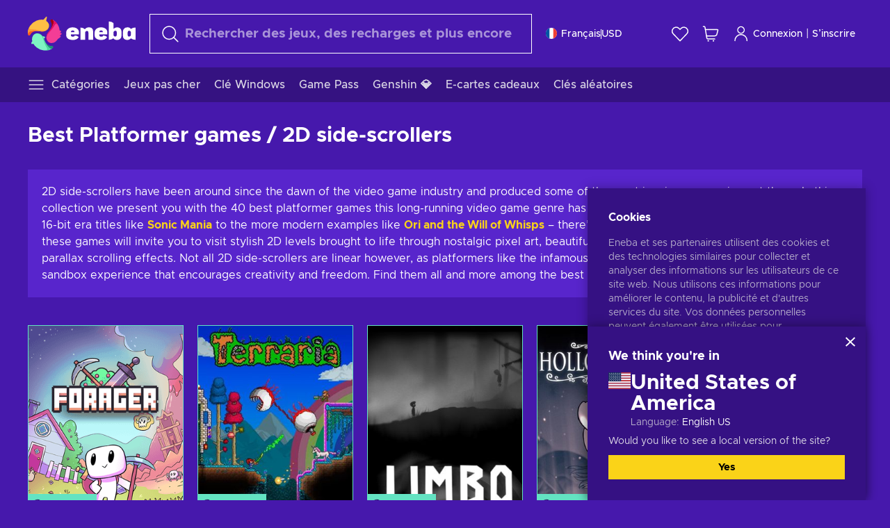

--- FILE ---
content_type: text/html; charset=utf-8
request_url: https://www.eneba.com/fr/collection/best-platformer-games-2d-side-scrollers
body_size: 93268
content:
<!doctype html><html lang="fr" dir="ltr"><head><meta charset="utf-8"><link rel="preconnect" href="https://static.eneba.games" crossorigin><link rel="preconnect" href="https://static.eneba.games"><link rel="dns-prefetch" href="https://static.eneba.games"><link rel="preconnect" href="https://products.eneba.games"><link rel="dns-prefetch" href="https://products.eneba.games"><link rel="dns-prefetch" href="https://slider.eneba.games"><link rel="dns-prefetch" href="https://www.google-analytics.com"><meta name="google" content="notranslate"><meta name="viewport" content="width=device-width,initial-scale=1"><meta name="mobile-web-app-capable" content="yes"><meta name="google" content="notranslate"/><meta name="verify-paysera" content="abd02ea22772c55bec6eccf85e74b33e"><meta name="application-name" content="Eneba"><link rel="icon" href="https://static.eneba.games/favicon.ico"/><link rel="search" type="application/opensearchdescription+xml" href="https://static.eneba.games/xml/opensearch.xml" title="Eneba"><title data-rh="true">TOP 40 Best Platformer games! 2D Side-scrollers cheap</title><meta data-rh="true" name="description" content="Best Platformer games on PC &amp; console! Buy 2D video games/keys cheaper on Eneba! Visit our TOP 40 side-scrolling games collection and enjoy the selection!"/><meta data-rh="true" property="og:url" content="https://www.eneba.com/fr/collection/best-platformer-games-2d-side-scrollers"/><meta data-rh="true" property="og:type" content="website"/><meta data-rh="true" property="og:title" content="TOP 40 Best Platformer games! 2D Side-scrollers cheap"/><meta data-rh="true" property="og:image" content="https://static.eneba.games/84fba7421ae9417ec36c.jpg"/><meta data-rh="true" property="og:description" content="Best Platformer games on PC &amp; console! Buy 2D video games/keys cheaper on Eneba! Visit our TOP 40 side-scrolling games collection and enjoy the selection!"/><meta data-rh="true" property="og:site_name" content="ENEBA"/><meta data-rh="true" name="twitter:card" content="summary"/><meta data-rh="true" name="twitter:url" content="https://www.eneba.com/fr/collection/best-platformer-games-2d-side-scrollers"/><meta data-rh="true" name="twitter:title" content="TOP 40 Best Platformer games! 2D Side-scrollers cheap"/><meta data-rh="true" name="twitter:description" content="Best Platformer games on PC &amp; console! Buy 2D video games/keys cheaper on Eneba! Visit our TOP 40 side-scrolling games collection and enjoy the selection!"/><meta data-rh="true" name="twitter:image" content="https://static.eneba.games/84fba7421ae9417ec36c.jpg"/><link data-rh="true" rel="canonical" href="https://www.eneba.com/fr/collection/best-platformer-games-2d-side-scrollers"/><script data-rh="true" >if (typeof window.__REACT_DEVTOOLS_GLOBAL_HOOK__ === 'object'){__REACT_DEVTOOLS_GLOBAL_HOOK__.inject = function() {};}</script><script data-rh="true" >
              window.dataLayer = window.dataLayer || [];
              function gtag() {
                dataLayer.push(arguments);
              }
              gtag('js', new Date());

              gtag('config', 'G-DLP0VZCBXJ', {
                'send_page_view': false,
              });
              gtag('config', 'AW-776435804', {
                'send_page_view': false,
                'allow_enhanced_conversions':true
              });
          </script><link rel="preload" as="font" type="font/woff2" href="https://static.eneba.games/fonts/Metropolis-Regular.woff2" crossorigin="anonymous"><link rel="preload" as="font" type="font/woff2" href="https://static.eneba.games/fonts/Metropolis-Medium.woff2" crossorigin="anonymous"><link rel="preload" as="font" type="font/woff2" href="https://static.eneba.games/fonts/Metropolis-Bold.woff2" crossorigin="anonymous"><meta name="apple-mobile-web-app-title" content="ENEBA" /><meta name="apple-mobile-web-app-capable" content="yes" /><meta name="apple-mobile-web-app-status-bar-style" content="default" /><meta name="theme-color" content="#4618AC" /><link rel="apple-touch-icon" sizes="180x180" href="https://static.eneba.games/icon_180x180.672f6c42cbee6bd46d0eba6650cd7653.png" /><link rel="apple-touch-icon" sizes="167x167" href="https://static.eneba.games/icon_167x167.4362240d0b73b91cb3551521ff928b0d.png" /><link rel="apple-touch-icon" sizes="152x152" href="https://static.eneba.games/icon_152x152.a0001af37c8ce8886d1ef539a4fa08e2.png" /><link rel="apple-touch-icon" sizes="120x120" href="https://static.eneba.games/icon_120x120.c83a3ffe7453fa546c106db7ccf53a7a.png" /><link rel="manifest" href="https://static.eneba.games/manifest.f2f1353c25e30ef77915c16ceab3a558.json" /><meta name="sentry-trace" content="54b025e87f510049c12d15d522146138-250fa88773805e74-0" /><meta name="baggage" content="sentry-environment=production,sentry-release=eneba%3Awww%401.3473.0,sentry-public_key=458d6cf95f4e4bcfb9242f27f2b7371a,sentry-trace_id=54b025e87f510049c12d15d522146138,sentry-sampled=false,sentry-sample_rand=0.48892362326134464,sentry-sample_rate=0.05" /><link data-chunk="main" rel="stylesheet" href="https://static.eneba.games/vendors.1d27957cd668257f4539e91b4247ef.65caf43a103bad3a6ca5.css"><link data-chunk="main" rel="stylesheet" href="https://static.eneba.games/main.706529217bb8bd7d7a06.css"><link data-chunk="containers-CollectionPage" rel="stylesheet" href="https://static.eneba.games/8057.cd925ccd159c29bb0295.css"><link rel="preload" href="https://static.eneba.games/runtime~main.67853407fff32196cb4a.bundle.js" as="script"><link rel="preload" href="https://static.eneba.games/vendors.0bdc9e734f251b6f249814307e9d0e.2a322708e3e1c539ca31.bundle.js" as="script"><link rel="preload" href="https://static.eneba.games/vendors.adc9e534782c7eafbcefa07a9fe969.59636e16bad25dfef614.bundle.js" as="script"><link rel="preload" href="https://static.eneba.games/vendors.895677c156297fd2b8e8821d646937.459c6843404e112e1ee2.bundle.js" as="script"><link rel="preload" href="https://static.eneba.games/vendors.ac8653e0f0e6b79c5b13044f90f5eb.306ec4ad92d99ed672a6.bundle.js" as="script"><link rel="preload" href="https://static.eneba.games/vendors.68b1bc5ffe45a88ae0aebfe27e1a17.d7f700195e9ddeeba043.bundle.js" as="script"><link rel="preload" href="https://static.eneba.games/vendors.e33ca0a509558caab68b42f328abe9.32b3a4b9bbe9dc2bc540.bundle.js" as="script"><link rel="preload" href="https://static.eneba.games/vendors.cb93912359c344966d5b2467a36dfb.577344e831f45630dd75.bundle.js" as="script"><link rel="preload" href="https://static.eneba.games/vendors.05ded5b05988b42e1bf56761ef1e73.a070d809515d4b058cae.bundle.js" as="script"><link rel="preload" href="https://static.eneba.games/vendors.f94add6f263dea1bc00b25d05e7a43.db2c699b9c8ad9c38f23.bundle.js" as="script"><link rel="preload" href="https://static.eneba.games/vendors.f2f69ffd70a45ebcfa39734af5bd5d.2f163db0fffe263e1760.bundle.js" as="script"><link rel="preload" href="https://static.eneba.games/vendors.d2b5a21e9136f91d98aa6211d6b5d8.75ea049d812d7a7bf384.bundle.js" as="script"><link rel="preload" href="https://static.eneba.games/vendors.bf9d2d1bec39bc3b4be8f4b2ae179a.074d053d5e466906f929.bundle.js" as="script"><link rel="preload" href="https://static.eneba.games/vendors.dbdfcbd9f324d9079ccda315565965.304471c2c0f9404a0468.bundle.js" as="script"><link rel="preload" href="https://static.eneba.games/vendors.31507eaa823ba1dba9f15f651c52fc.8d22d81150f99f1edc61.bundle.js" as="script"><link rel="preload" href="https://static.eneba.games/vendors.b59db18d2bc55505974de931dd02ee.8c6122cc9e81ffee00fc.bundle.js" as="script"><link rel="preload" href="https://static.eneba.games/vendors.8d2cd68d525cb01552dd1b3dc69273.cef68327dd3ce074a73b.bundle.js" as="script"><link rel="preload" href="https://static.eneba.games/vendors.e5c66962b418cb204ef3e39524268b.be6661298aaeb1173e69.bundle.js" as="script"><link rel="preload" href="https://static.eneba.games/vendors.a34975a29095eff9f85d9c5a10ca6f.ef9b22647ebac945283c.bundle.js" as="script"><link rel="preload" href="https://static.eneba.games/vendors.c796ba7dc58b8a4aaa8e92e7c408b1.9f47752e8caec617e389.bundle.js" as="script"><link rel="preload" href="https://static.eneba.games/vendors.b1ffc3347330ecdef618b11683b9f7.afd42e0faf62346b694d.bundle.js" as="script"><link rel="preload" href="https://static.eneba.games/vendors.695c8b1c015451e31464f208ef923b.8dad3803eaa436b34775.bundle.js" as="script"><link rel="preload" href="https://static.eneba.games/vendors.7b281a509020eb304bfca88c7e8e91.8df6bd7c964e53747a56.bundle.js" as="script"><link rel="preload" href="https://static.eneba.games/vendors.5b7610f189762d8d30c11a7570b1e7.be8262c5ef68d199b5e0.bundle.js" as="script"><link rel="preload" href="https://static.eneba.games/vendors.877fc37669cb9960b62ee3b97e9e47.536ec2b9d884d2e635b4.bundle.js" as="script"><link rel="preload" href="https://static.eneba.games/vendors.3ba2081c7b6cab11a57d43475a0e8d.77b497b212ebffe5d187.bundle.js" as="script"><link rel="preload" href="https://static.eneba.games/vendors.60f18575141e05d86735f0a397c1ee.de723e4b078f4f20c5f6.bundle.js" as="script"><link rel="preload" href="https://static.eneba.games/vendors.0659f7678f20e64daeac62989e42ce.ff232feb44bdc47c9bc2.bundle.js" as="script"><link rel="preload" href="https://static.eneba.games/vendors.1d27957cd668257f4539e91b4247ef.86b053ae1ece5eb03e95.bundle.js" as="script"><link rel="preload" href="https://static.eneba.games/vendors.6a5293351615f6bccd21d8e3b9c6d2.745f118ba5015d107b6a.bundle.js" as="script"><link rel="preload" href="https://static.eneba.games/vendors.44e8c6f89effbf564d6c517894785e.ef0222eab1f13047e5aa.bundle.js" as="script"><link rel="preload" href="https://static.eneba.games/vendors.ae9cc15991766766a21bfcf789c2fb.5fbeefe7e887e4323fea.bundle.js" as="script"><link rel="preload" href="https://static.eneba.games/vendors.2b01e8355ea84f5544dcf57b981a53.d3e2d68dd499e5f77b7f.bundle.js" as="script"><link rel="preload" href="https://static.eneba.games/vendors.167177d0d07cb441dac047926068f6.e1d5a9fb41a88a21803c.bundle.js" as="script"><link rel="preload" href="https://static.eneba.games/vendors.c94f9df6f3f7bc69e76a374ce4cd3e.d4d201633792fc495c88.bundle.js" as="script"><link rel="preload" href="https://static.eneba.games/vendors.dd2cbd42488ba250cce0a396ba6e25.891b9a771f343c66c613.bundle.js" as="script"><link rel="preload" href="https://static.eneba.games/vendors.851bba9f6483ea3bad7c858cf1a14d.9c6d82dc0076a7d5645f.bundle.js" as="script"><link rel="preload" href="https://static.eneba.games/vendors.f72cc4528dfb3dc64303a005b18ace.e9cf212198b76597f3f9.bundle.js" as="script"><link rel="preload" href="https://static.eneba.games/vendors.86c0a389eedd6ad1a0b88b4b0a057e.5522cf8e19d58ba533cf.bundle.js" as="script"><link rel="preload" href="https://static.eneba.games/vendors.d10156b4ca7555d6a072f0322874a5.51c179791511f129b450.bundle.js" as="script"><link rel="preload" href="https://static.eneba.games/vendors.edb29670c9b602fa063a4af5474e30.9cc7ecdf37b4c07da717.bundle.js" as="script"><link rel="preload" href="https://static.eneba.games/vendors.b140b5471558f75042af64877517cf.decf3fb7cf97a5faf4f2.bundle.js" as="script"><link rel="preload" href="https://static.eneba.games/vendors.ebb0f7a865631839241b1eb4041730.ef408b50c0b40d2fe5d1.bundle.js" as="script"><link rel="preload" href="https://static.eneba.games/vendors.854c847329bd13e1b24f71799e2ecd.2699d00a4d431e50cc08.bundle.js" as="script"><link rel="preload" href="https://static.eneba.games/vendors.d3e52473e8766b50872fdda7837462.ab03e7f6cd622af219bb.bundle.js" as="script"><link rel="preload" href="https://static.eneba.games/vendors.eb1ea2b55eb985f370e91770c7ba81.d957d6cc11103d5da21f.bundle.js" as="script"><link rel="preload" href="https://static.eneba.games/vendors.13151f94df9edba6cb5544d32ce87a.12a1e5e0d526418350f0.bundle.js" as="script"><link rel="preload" href="https://static.eneba.games/vendors.d4b24cb8c4a0a500cff4d94b6f78a1.83e699f26a7d763baab6.bundle.js" as="script"><link rel="preload" href="https://static.eneba.games/vendors.5b8d055e33663e8b1c4434d679b4b9.d352a8039d0593131acd.bundle.js" as="script"><link rel="preload" href="https://static.eneba.games/vendors.6fbeba8356101efa150fd8b8cf5ab5.89fe3e1c70a9b4fa3ff8.bundle.js" as="script"><link rel="preload" href="https://static.eneba.games/vendors.e04ff7c0e862ef625a9ca3a07707b4.ae1b43db0f5ec72cbf8d.bundle.js" as="script"><link rel="preload" href="https://static.eneba.games/vendors.b0520527274c6ad33b2f3e745149a8.71e2ead6bbbe659e5b79.bundle.js" as="script"><link rel="preload" href="https://static.eneba.games/vendors.6c0f615c2c676aaf66277de0c20f89.d315dd991b14d5f61152.bundle.js" as="script"><link rel="preload" href="https://static.eneba.games/vendors.ddc7ac163e35d2338dc0238c9c5110.38611164a1e2fd8a7a0e.bundle.js" as="script"><link rel="preload" href="https://static.eneba.games/vendors.60867c243b1ff62c878f45feb90f15.ad6c8214cd6457588b27.bundle.js" as="script"><link rel="preload" href="https://static.eneba.games/vendors.a832e7264e554fc5538e9c630edd73.050564bdefce5281225e.bundle.js" as="script"><link rel="preload" href="https://static.eneba.games/vendors.c08f69fe204dcabed60b446ccbd6c1.226edfaa537d021f8e2a.bundle.js" as="script"><link rel="preload" href="https://static.eneba.games/vendors.eeff6503137ed22fea865f0a1a4d79.8ebf8e7a18bcc0517681.bundle.js" as="script"><link rel="preload" href="https://static.eneba.games/vendors.1efad098ea1530cd7aafade0f7b632.c24129ed09dced6e1b3a.bundle.js" as="script"><link rel="preload" href="https://static.eneba.games/vendors.0094a4d11808667f055f5ce7078f94.27396d24104bbd8ca28e.bundle.js" as="script"><link rel="preload" href="https://static.eneba.games/vendors.0f1f42b162a1e9ff64e2cfb7989afe.57898e87743fd732a563.bundle.js" as="script"><link rel="preload" href="https://static.eneba.games/vendors.d549b0b24b8897813b4fe2ea29f3fb.9705a1f4da8a820d2e71.bundle.js" as="script"><link rel="preload" href="https://static.eneba.games/main.3f3e99923d2b2cc32ea4.bundle.js" as="script"><link rel="preload" href="https://static.eneba.games/vendors.a9dc3589b2341327b8894ecb3a09d3.fb4f2b2365a4822c6bbc.part.js" as="script"><link rel="preload" href="https://static.eneba.games/vendors.264554650f2a89241674fe11bbe112.f5babfdcdd57638f24df.part.js" as="script"><link rel="preload" href="https://static.eneba.games/vendors.0c549cea492168e11a876f383125d8.70725b5ae70159b51e0a.part.js" as="script"><link rel="preload" href="https://static.eneba.games/vendors.aa83d1b3231718024c4ed3c721e555.0e96116c1f3818149353.part.js" as="script"><link rel="preload" href="https://static.eneba.games/vendors.a3b4283cbe203b85279cd25f57bd93.1dd061590fbc511ddba7.part.js" as="script"><link rel="preload" href="https://static.eneba.games/vendors.531b1c2ae49271b483bff4d441409e.364c228b07aca0aa5bc2.part.js" as="script"><link rel="preload" href="https://static.eneba.games/vendors.3998a9d845a7bdf6ac1cd9d170172a.7508bf4e7c9065d6dc19.part.js" as="script"><link rel="preload" href="https://static.eneba.games/vendors.d38711ed819408c502ec172e3759a0.84e6b6bed3ac234f03a3.part.js" as="script"><link rel="preload" href="https://static.eneba.games/vendors.22b3d9c48101fad29e50464c1273b5.12a77cdb64e066f9f935.part.js" as="script"><link rel="preload" href="https://static.eneba.games/vendors.65ab65d0b5d89a535cceb3cefccc6f.feb741e0fef7a53703cc.part.js" as="script"><link rel="preload" href="https://static.eneba.games/7962.9c03a5fa1dfd5a70956d.part.js" as="script"><link rel="preload" href="https://static.eneba.games/containers-CollectionPage.9dddbc8c8ab709097080.part.js" as="script"><link href="https://imgproxy.eneba.games/ByVdjdj2VqIdM4OT-hS3KaVDb1CVZrbOPnMD5DJBYJo/rs:fit:95/ar:1/czM6Ly9wcm9kdWN0/cy5lbmViYS5nYW1l/cy9wcm9kdWN0cy9v/RTFuM0tpaWJiaGtX/SnJNMDJud1pRbXhr/Nl9RVHpGSWM4NGdp/aGtybjJBLnBuZw" rel="preload" as="image" imagesrcset="https://imgproxy.eneba.games/ByVdjdj2VqIdM4OT-hS3KaVDb1CVZrbOPnMD5DJBYJo/rs:fit:95/ar:1/czM6Ly9wcm9kdWN0/cy5lbmViYS5nYW1l/cy9wcm9kdWN0cy9v/RTFuM0tpaWJiaGtX/SnJNMDJud1pRbXhr/Nl9RVHpGSWM4NGdp/aGtybjJBLnBuZw 1x, https://imgproxy.eneba.games/K_L2kw5mjLrJbZ8nRDj_ghMBVe8umNKqx7qQ5Sgfqxs/rs:fit:190/ar:1/czM6Ly9wcm9kdWN0/cy5lbmViYS5nYW1l/cy9wcm9kdWN0cy9v/RTFuM0tpaWJiaGtX/SnJNMDJud1pRbXhr/Nl9RVHpGSWM4NGdp/aGtybjJBLnBuZw 2x" media="(max-width: 600px)" /><link href="https://imgproxy.eneba.games/2yXpsBr6ArQ_iouwC9TzVxETXoWwYawKlh_MqFt8PCg/rs:fit:300/ar:1/czM6Ly9wcm9kdWN0/cy5lbmViYS5nYW1l/cy9wcm9kdWN0cy9v/RTFuM0tpaWJiaGtX/SnJNMDJud1pRbXhr/Nl9RVHpGSWM4NGdp/aGtybjJBLnBuZw" rel="preload" as="image" imagesrcset="https://imgproxy.eneba.games/2yXpsBr6ArQ_iouwC9TzVxETXoWwYawKlh_MqFt8PCg/rs:fit:300/ar:1/czM6Ly9wcm9kdWN0/cy5lbmViYS5nYW1l/cy9wcm9kdWN0cy9v/RTFuM0tpaWJiaGtX/SnJNMDJud1pRbXhr/Nl9RVHpGSWM4NGdp/aGtybjJBLnBuZw 1x, https://imgproxy.eneba.games/g1k-yX0k5pHJpiLPFKlwFVLUXs2coJcFie2HO8cNVgI/rs:fit:600/ar:1/czM6Ly9wcm9kdWN0/cy5lbmViYS5nYW1l/cy9wcm9kdWN0cy9v/RTFuM0tpaWJiaGtX/SnJNMDJud1pRbXhr/Nl9RVHpGSWM4NGdp/aGtybjJBLnBuZw 2x" media="(min-width: 601px)" /><link href="https://imgproxy.eneba.games/t6KSihvv9Zi8bR8y0XULfzbJGkPJk1D2kSBm1qGHR8M/rs:fit:95/ar:1/czM6Ly9wcm9kdWN0/cy5lbmViYS5nYW1l/cy9wcm9kdWN0cy9y/eHd1ZTdoM3FwYXlt/YngzY2N6ZC5qcGc" rel="preload" as="image" imagesrcset="https://imgproxy.eneba.games/t6KSihvv9Zi8bR8y0XULfzbJGkPJk1D2kSBm1qGHR8M/rs:fit:95/ar:1/czM6Ly9wcm9kdWN0/cy5lbmViYS5nYW1l/cy9wcm9kdWN0cy9y/eHd1ZTdoM3FwYXlt/YngzY2N6ZC5qcGc 1x, https://imgproxy.eneba.games/-iILGJG36wv2FbNoZCnmsgMJOA0R-yH2K4ALR-Kt1lE/rs:fit:190/ar:1/czM6Ly9wcm9kdWN0/cy5lbmViYS5nYW1l/cy9wcm9kdWN0cy9y/eHd1ZTdoM3FwYXlt/YngzY2N6ZC5qcGc 2x" media="(max-width: 600px)" /><link href="https://imgproxy.eneba.games/JHP5RISW4dN0PxnEWyYbLboUm_WOjwWwzhS3Nk1af1o/rs:fit:300/ar:1/czM6Ly9wcm9kdWN0/cy5lbmViYS5nYW1l/cy9wcm9kdWN0cy9y/eHd1ZTdoM3FwYXlt/YngzY2N6ZC5qcGc" rel="preload" as="image" imagesrcset="https://imgproxy.eneba.games/JHP5RISW4dN0PxnEWyYbLboUm_WOjwWwzhS3Nk1af1o/rs:fit:300/ar:1/czM6Ly9wcm9kdWN0/cy5lbmViYS5nYW1l/cy9wcm9kdWN0cy9y/eHd1ZTdoM3FwYXlt/YngzY2N6ZC5qcGc 1x, https://imgproxy.eneba.games/NZT50XLEmdglyIDcI5zsJlAvc00LAZA9xMk8SdLunBE/rs:fit:600/ar:1/czM6Ly9wcm9kdWN0/cy5lbmViYS5nYW1l/cy9wcm9kdWN0cy9y/eHd1ZTdoM3FwYXlt/YngzY2N6ZC5qcGc 2x" media="(min-width: 601px)" /><link href="https://imgproxy.eneba.games/-EMTB5Mx-fdDnezW4yJpm85TyF1YGjD2Z8xPOYvaqr4/rs:fit:95/ar:1/czM6Ly9wcm9kdWN0/cy5lbmViYS5nYW1l/cy9wcm9kdWN0cy9H/SXJxTmptYkxGSzhv/N3N2MFItNUE2N2wz/b2JEaUVnMVF2bjRH/YmFqaXowLmpwZWc" rel="preload" as="image" imagesrcset="https://imgproxy.eneba.games/-EMTB5Mx-fdDnezW4yJpm85TyF1YGjD2Z8xPOYvaqr4/rs:fit:95/ar:1/czM6Ly9wcm9kdWN0/cy5lbmViYS5nYW1l/cy9wcm9kdWN0cy9H/SXJxTmptYkxGSzhv/N3N2MFItNUE2N2wz/b2JEaUVnMVF2bjRH/YmFqaXowLmpwZWc 1x, https://imgproxy.eneba.games/NPfzej3VE0hcVIpIelk6pp7ryfQl8EFmB2OjJXZVld4/rs:fit:190/ar:1/czM6Ly9wcm9kdWN0/cy5lbmViYS5nYW1l/cy9wcm9kdWN0cy9H/SXJxTmptYkxGSzhv/N3N2MFItNUE2N2wz/b2JEaUVnMVF2bjRH/YmFqaXowLmpwZWc 2x" media="(max-width: 600px)" /><link href="https://imgproxy.eneba.games/FtV8HrwJj7V2WwqJbnQe3AS0Ym8cpJ0Np3_B793tmbQ/rs:fit:300/ar:1/czM6Ly9wcm9kdWN0/cy5lbmViYS5nYW1l/cy9wcm9kdWN0cy9H/SXJxTmptYkxGSzhv/N3N2MFItNUE2N2wz/b2JEaUVnMVF2bjRH/YmFqaXowLmpwZWc" rel="preload" as="image" imagesrcset="https://imgproxy.eneba.games/FtV8HrwJj7V2WwqJbnQe3AS0Ym8cpJ0Np3_B793tmbQ/rs:fit:300/ar:1/czM6Ly9wcm9kdWN0/cy5lbmViYS5nYW1l/cy9wcm9kdWN0cy9H/SXJxTmptYkxGSzhv/N3N2MFItNUE2N2wz/b2JEaUVnMVF2bjRH/YmFqaXowLmpwZWc 1x, https://imgproxy.eneba.games/96-UYhW-7YPSs8RUuNrMv21wY1DBLjasmV0OUb0HTes/rs:fit:600/ar:1/czM6Ly9wcm9kdWN0/cy5lbmViYS5nYW1l/cy9wcm9kdWN0cy9H/SXJxTmptYkxGSzhv/N3N2MFItNUE2N2wz/b2JEaUVnMVF2bjRH/YmFqaXowLmpwZWc 2x" media="(min-width: 601px)" /><link href="https://imgproxy.eneba.games/eBJC0TGziUA6geADUTJma4YP4jpE-b800ivcmAYnQnI/rs:fit:95/ar:1/czM6Ly9wcm9kdWN0/cy5lbmViYS5nYW1l/cy9wcm9kdWN0cy9x/N2ktbXNpS0p3OEE3/M0llTEt0WXV3cHIw/aWx3NjJOV1NWUUlG/RDBHYkIwLmpwZWc" rel="preload" as="image" imagesrcset="https://imgproxy.eneba.games/eBJC0TGziUA6geADUTJma4YP4jpE-b800ivcmAYnQnI/rs:fit:95/ar:1/czM6Ly9wcm9kdWN0/cy5lbmViYS5nYW1l/cy9wcm9kdWN0cy9x/N2ktbXNpS0p3OEE3/M0llTEt0WXV3cHIw/aWx3NjJOV1NWUUlG/RDBHYkIwLmpwZWc 1x, https://imgproxy.eneba.games/bNtYLzzdr2fExWFOxcy9SR79gaeWHryf_e_173MLzAk/rs:fit:190/ar:1/czM6Ly9wcm9kdWN0/cy5lbmViYS5nYW1l/cy9wcm9kdWN0cy9x/N2ktbXNpS0p3OEE3/M0llTEt0WXV3cHIw/aWx3NjJOV1NWUUlG/RDBHYkIwLmpwZWc 2x" media="(max-width: 600px)" /><link href="https://imgproxy.eneba.games/AbaLDIifgZoTv5QFDMc0pU5a7emTcOicKEiN98yIrz0/rs:fit:300/ar:1/czM6Ly9wcm9kdWN0/cy5lbmViYS5nYW1l/cy9wcm9kdWN0cy9x/N2ktbXNpS0p3OEE3/M0llTEt0WXV3cHIw/aWx3NjJOV1NWUUlG/RDBHYkIwLmpwZWc" rel="preload" as="image" imagesrcset="https://imgproxy.eneba.games/AbaLDIifgZoTv5QFDMc0pU5a7emTcOicKEiN98yIrz0/rs:fit:300/ar:1/czM6Ly9wcm9kdWN0/cy5lbmViYS5nYW1l/cy9wcm9kdWN0cy9x/N2ktbXNpS0p3OEE3/M0llTEt0WXV3cHIw/aWx3NjJOV1NWUUlG/RDBHYkIwLmpwZWc 1x, https://imgproxy.eneba.games/olw2zTB-FwccgRVycWFvLL6-Ym4JkNKHjZGbdSc78N0/rs:fit:600/ar:1/czM6Ly9wcm9kdWN0/cy5lbmViYS5nYW1l/cy9wcm9kdWN0cy9x/N2ktbXNpS0p3OEE3/M0llTEt0WXV3cHIw/aWx3NjJOV1NWUUlG/RDBHYkIwLmpwZWc 2x" media="(min-width: 601px)" /><link href="https://imgproxy.eneba.games/hF2AnDmz-i2f5mZEr5bb5vRg9SO6ar96n4zmXxIfXN8/rs:fit:95/ar:1/czM6Ly9wcm9kdWN0/cy5lbmViYS5nYW1l/cy9wcm9kdWN0cy9Q/ZkNKQXJnSXN6YjA3/ZzBUUHdqM1VxcS1L/czk4Q09mRGNYN1Zi/TWdqLTBjLmpwZWc" rel="preload" as="image" imagesrcset="https://imgproxy.eneba.games/hF2AnDmz-i2f5mZEr5bb5vRg9SO6ar96n4zmXxIfXN8/rs:fit:95/ar:1/czM6Ly9wcm9kdWN0/cy5lbmViYS5nYW1l/cy9wcm9kdWN0cy9Q/ZkNKQXJnSXN6YjA3/ZzBUUHdqM1VxcS1L/czk4Q09mRGNYN1Zi/TWdqLTBjLmpwZWc 1x, https://imgproxy.eneba.games/_pg3etZETtg7khK0IiCftretfv01lC4po9e_8IRlGuA/rs:fit:190/ar:1/czM6Ly9wcm9kdWN0/cy5lbmViYS5nYW1l/cy9wcm9kdWN0cy9Q/ZkNKQXJnSXN6YjA3/ZzBUUHdqM1VxcS1L/czk4Q09mRGNYN1Zi/TWdqLTBjLmpwZWc 2x" media="(max-width: 600px)" /><link href="https://imgproxy.eneba.games/Ghu6bBJJtBP2bmGUMzbvNIjIZmyVI8awGs6oiD9nzHk/rs:fit:300/ar:1/czM6Ly9wcm9kdWN0/cy5lbmViYS5nYW1l/cy9wcm9kdWN0cy9Q/ZkNKQXJnSXN6YjA3/ZzBUUHdqM1VxcS1L/czk4Q09mRGNYN1Zi/TWdqLTBjLmpwZWc" rel="preload" as="image" imagesrcset="https://imgproxy.eneba.games/Ghu6bBJJtBP2bmGUMzbvNIjIZmyVI8awGs6oiD9nzHk/rs:fit:300/ar:1/czM6Ly9wcm9kdWN0/cy5lbmViYS5nYW1l/cy9wcm9kdWN0cy9Q/ZkNKQXJnSXN6YjA3/ZzBUUHdqM1VxcS1L/czk4Q09mRGNYN1Zi/TWdqLTBjLmpwZWc 1x, https://imgproxy.eneba.games/ALVC-FTQow7RAh95ANbM7UqlC4gcXQ55zMj4mU0X4pI/rs:fit:600/ar:1/czM6Ly9wcm9kdWN0/cy5lbmViYS5nYW1l/cy9wcm9kdWN0cy9Q/ZkNKQXJnSXN6YjA3/ZzBUUHdqM1VxcS1L/czk4Q09mRGNYN1Zi/TWdqLTBjLmpwZWc 2x" media="(min-width: 601px)" /><link href="https://imgproxy.eneba.games/qSexmC8sES4LpmiJWvy-AagImXVWoFcoE7hkAJWFZ2c/rs:fit:95/ar:1/czM6Ly9wcm9kdWN0/cy5lbmViYS5nYW1l/cy9wcm9kdWN0cy9u/NjI0aHFzcXhmd3Fq/bjRoeHZmcS5qcGc" rel="preload" as="image" imagesrcset="https://imgproxy.eneba.games/qSexmC8sES4LpmiJWvy-AagImXVWoFcoE7hkAJWFZ2c/rs:fit:95/ar:1/czM6Ly9wcm9kdWN0/cy5lbmViYS5nYW1l/cy9wcm9kdWN0cy9u/NjI0aHFzcXhmd3Fq/bjRoeHZmcS5qcGc 1x, https://imgproxy.eneba.games/PuSMuJGXWGAtedUmhIEqU2Ack5l4lYIwWSzO6W6Btik/rs:fit:190/ar:1/czM6Ly9wcm9kdWN0/cy5lbmViYS5nYW1l/cy9wcm9kdWN0cy9u/NjI0aHFzcXhmd3Fq/bjRoeHZmcS5qcGc 2x" media="(max-width: 600px)" /><link href="https://imgproxy.eneba.games/C-XEGIEYKh5TANeneIXt0Rslgx6Tqwl4j3DxXlewD2M/rs:fit:300/ar:1/czM6Ly9wcm9kdWN0/cy5lbmViYS5nYW1l/cy9wcm9kdWN0cy9u/NjI0aHFzcXhmd3Fq/bjRoeHZmcS5qcGc" rel="preload" as="image" imagesrcset="https://imgproxy.eneba.games/C-XEGIEYKh5TANeneIXt0Rslgx6Tqwl4j3DxXlewD2M/rs:fit:300/ar:1/czM6Ly9wcm9kdWN0/cy5lbmViYS5nYW1l/cy9wcm9kdWN0cy9u/NjI0aHFzcXhmd3Fq/bjRoeHZmcS5qcGc 1x, https://imgproxy.eneba.games/zS2_awvSslh1ScfNn-jQnbdeK21SlhGSd14rY81Y7sw/rs:fit:600/ar:1/czM6Ly9wcm9kdWN0/cy5lbmViYS5nYW1l/cy9wcm9kdWN0cy9u/NjI0aHFzcXhmd3Fq/bjRoeHZmcS5qcGc 2x" media="(min-width: 601px)" /><link href="https://imgproxy.eneba.games/EuhwGj-6IPsefI1g2ciKNxEzspzfH1CqkcXokx6n5dA/rs:fit:95/ar:1/czM6Ly9wcm9kdWN0/cy5lbmViYS5nYW1l/cy9wcm9kdWN0cy9s/NkszRmpfYzE5R0Y5/anRGLXBldmxRRXlE/V3RIQ2lDVDlpSVpX/V0Q4TmNRLmpwZWc" rel="preload" as="image" imagesrcset="https://imgproxy.eneba.games/EuhwGj-6IPsefI1g2ciKNxEzspzfH1CqkcXokx6n5dA/rs:fit:95/ar:1/czM6Ly9wcm9kdWN0/cy5lbmViYS5nYW1l/cy9wcm9kdWN0cy9s/NkszRmpfYzE5R0Y5/anRGLXBldmxRRXlE/V3RIQ2lDVDlpSVpX/V0Q4TmNRLmpwZWc 1x, https://imgproxy.eneba.games/IMXMK2AAvBqZlHm-3FsEuedEsT9EEXRzHMfIi8H7Gm0/rs:fit:190/ar:1/czM6Ly9wcm9kdWN0/cy5lbmViYS5nYW1l/cy9wcm9kdWN0cy9s/NkszRmpfYzE5R0Y5/anRGLXBldmxRRXlE/V3RIQ2lDVDlpSVpX/V0Q4TmNRLmpwZWc 2x" media="(max-width: 600px)" /><link href="https://imgproxy.eneba.games/EIAOhwCPHmznmdo4-kpVhYzs-NCUX7eZKPGHDmijff0/rs:fit:300/ar:1/czM6Ly9wcm9kdWN0/cy5lbmViYS5nYW1l/cy9wcm9kdWN0cy9s/NkszRmpfYzE5R0Y5/anRGLXBldmxRRXlE/V3RIQ2lDVDlpSVpX/V0Q4TmNRLmpwZWc" rel="preload" as="image" imagesrcset="https://imgproxy.eneba.games/EIAOhwCPHmznmdo4-kpVhYzs-NCUX7eZKPGHDmijff0/rs:fit:300/ar:1/czM6Ly9wcm9kdWN0/cy5lbmViYS5nYW1l/cy9wcm9kdWN0cy9s/NkszRmpfYzE5R0Y5/anRGLXBldmxRRXlE/V3RIQ2lDVDlpSVpX/V0Q4TmNRLmpwZWc 1x, https://imgproxy.eneba.games/08eXD9iChkviThcGAAohvV_avGxRFQnHDtg5OueIRx8/rs:fit:600/ar:1/czM6Ly9wcm9kdWN0/cy5lbmViYS5nYW1l/cy9wcm9kdWN0cy9s/NkszRmpfYzE5R0Y5/anRGLXBldmxRRXlE/V3RIQ2lDVDlpSVpX/V0Q4TmNRLmpwZWc 2x" media="(min-width: 601px)" /><link href="https://imgproxy.eneba.games/ame1z2PKzBTNYrof8hE0tO0RF51XIGc-VctRM-u6rss/rs:fit:95/ar:1/czM6Ly9wcm9kdWN0/cy5lbmViYS5nYW1l/cy9wcm9kdWN0cy9a/cGdNYzA0WGdjMUVF/bTg0bWZTZEtJR2lI/a3BzY0tURW5HNkQw/NFl6N3p3LmpwZWc" rel="preload" as="image" imagesrcset="https://imgproxy.eneba.games/ame1z2PKzBTNYrof8hE0tO0RF51XIGc-VctRM-u6rss/rs:fit:95/ar:1/czM6Ly9wcm9kdWN0/cy5lbmViYS5nYW1l/cy9wcm9kdWN0cy9a/cGdNYzA0WGdjMUVF/bTg0bWZTZEtJR2lI/a3BzY0tURW5HNkQw/NFl6N3p3LmpwZWc 1x, https://imgproxy.eneba.games/xj38egqt7PANm1p3fHkmsloAgVZ4Ye5y7cWxTuc2TZs/rs:fit:190/ar:1/czM6Ly9wcm9kdWN0/cy5lbmViYS5nYW1l/cy9wcm9kdWN0cy9a/cGdNYzA0WGdjMUVF/bTg0bWZTZEtJR2lI/a3BzY0tURW5HNkQw/NFl6N3p3LmpwZWc 2x" media="(max-width: 600px)" /><link href="https://imgproxy.eneba.games/ymcKGsXjOcosYc9FZOAgEVyKpDD7oqr0c5aGxoD9k2g/rs:fit:300/ar:1/czM6Ly9wcm9kdWN0/cy5lbmViYS5nYW1l/cy9wcm9kdWN0cy9a/cGdNYzA0WGdjMUVF/bTg0bWZTZEtJR2lI/a3BzY0tURW5HNkQw/NFl6N3p3LmpwZWc" rel="preload" as="image" imagesrcset="https://imgproxy.eneba.games/ymcKGsXjOcosYc9FZOAgEVyKpDD7oqr0c5aGxoD9k2g/rs:fit:300/ar:1/czM6Ly9wcm9kdWN0/cy5lbmViYS5nYW1l/cy9wcm9kdWN0cy9a/cGdNYzA0WGdjMUVF/bTg0bWZTZEtJR2lI/a3BzY0tURW5HNkQw/NFl6N3p3LmpwZWc 1x, https://imgproxy.eneba.games/7qXX4I7KcJT7cnH1JYmcPpsfbQo8AA5OAqjM2FwhZ6Q/rs:fit:600/ar:1/czM6Ly9wcm9kdWN0/cy5lbmViYS5nYW1l/cy9wcm9kdWN0cy9a/cGdNYzA0WGdjMUVF/bTg0bWZTZEtJR2lI/a3BzY0tURW5HNkQw/NFl6N3p3LmpwZWc 2x" media="(min-width: 601px)" /><link href="https://imgproxy.eneba.games/Rf0J_zicBtqtAoNdR-ak-BtwIOrjqdku4DFggVLkAR8/rs:fit:95/ar:1/czM6Ly9wcm9kdWN0/cy5lbmViYS5nYW1l/cy9wcm9kdWN0cy92/aHR3ZDR0OGhwcWtn/cHExc2lkcy5qcGc" rel="preload" as="image" imagesrcset="https://imgproxy.eneba.games/Rf0J_zicBtqtAoNdR-ak-BtwIOrjqdku4DFggVLkAR8/rs:fit:95/ar:1/czM6Ly9wcm9kdWN0/cy5lbmViYS5nYW1l/cy9wcm9kdWN0cy92/aHR3ZDR0OGhwcWtn/cHExc2lkcy5qcGc 1x, https://imgproxy.eneba.games/dyL8Ys4Cmz79_YOYqhIL8nzjrQQteWPGBTg4U65qRrY/rs:fit:190/ar:1/czM6Ly9wcm9kdWN0/cy5lbmViYS5nYW1l/cy9wcm9kdWN0cy92/aHR3ZDR0OGhwcWtn/cHExc2lkcy5qcGc 2x" media="(max-width: 600px)" /><link href="https://imgproxy.eneba.games/OOF1enCSEM6I8aalsQ2UFOXDPxug6z2CCXhkN8ZtzPs/rs:fit:300/ar:1/czM6Ly9wcm9kdWN0/cy5lbmViYS5nYW1l/cy9wcm9kdWN0cy92/aHR3ZDR0OGhwcWtn/cHExc2lkcy5qcGc" rel="preload" as="image" imagesrcset="https://imgproxy.eneba.games/OOF1enCSEM6I8aalsQ2UFOXDPxug6z2CCXhkN8ZtzPs/rs:fit:300/ar:1/czM6Ly9wcm9kdWN0/cy5lbmViYS5nYW1l/cy9wcm9kdWN0cy92/aHR3ZDR0OGhwcWtn/cHExc2lkcy5qcGc 1x, https://imgproxy.eneba.games/wSgoKZrvdFTDTYzLguHlXV3SqUG8e4abo__ge_sCc1o/rs:fit:600/ar:1/czM6Ly9wcm9kdWN0/cy5lbmViYS5nYW1l/cy9wcm9kdWN0cy92/aHR3ZDR0OGhwcWtn/cHExc2lkcy5qcGc 2x" media="(min-width: 601px)" /><link href="https://imgproxy.eneba.games/4FlnAz9vNUNMeRRwFl-qHphaqw99Z9N_SCUmDTR0Yu0/rs:fit:95/ar:1/czM6Ly9wcm9kdWN0/cy5lbmViYS5nYW1l/cy9wcm9kdWN0cy9z/Tk1fTEJlRlV6MzJS/eGxYcFEtQV8tNWtw/NU1sSEZZaXZFYTNn/NjM2RUY0LmpwZWc" rel="preload" as="image" imagesrcset="https://imgproxy.eneba.games/4FlnAz9vNUNMeRRwFl-qHphaqw99Z9N_SCUmDTR0Yu0/rs:fit:95/ar:1/czM6Ly9wcm9kdWN0/cy5lbmViYS5nYW1l/cy9wcm9kdWN0cy9z/Tk1fTEJlRlV6MzJS/eGxYcFEtQV8tNWtw/NU1sSEZZaXZFYTNn/NjM2RUY0LmpwZWc 1x, https://imgproxy.eneba.games/Vea2QyJ6tEnbCHiTs0eTYkqiW4ukKiLIVe1Hx3ALSR4/rs:fit:190/ar:1/czM6Ly9wcm9kdWN0/cy5lbmViYS5nYW1l/cy9wcm9kdWN0cy9z/Tk1fTEJlRlV6MzJS/eGxYcFEtQV8tNWtw/NU1sSEZZaXZFYTNn/NjM2RUY0LmpwZWc 2x" media="(max-width: 600px)" /><link href="https://imgproxy.eneba.games/sPoo3OPCrKt7uqa22ETpmLqSfspJgglMOikzu7H-I70/rs:fit:300/ar:1/czM6Ly9wcm9kdWN0/cy5lbmViYS5nYW1l/cy9wcm9kdWN0cy9z/Tk1fTEJlRlV6MzJS/eGxYcFEtQV8tNWtw/NU1sSEZZaXZFYTNn/NjM2RUY0LmpwZWc" rel="preload" as="image" imagesrcset="https://imgproxy.eneba.games/sPoo3OPCrKt7uqa22ETpmLqSfspJgglMOikzu7H-I70/rs:fit:300/ar:1/czM6Ly9wcm9kdWN0/cy5lbmViYS5nYW1l/cy9wcm9kdWN0cy9z/Tk1fTEJlRlV6MzJS/eGxYcFEtQV8tNWtw/NU1sSEZZaXZFYTNn/NjM2RUY0LmpwZWc 1x, https://imgproxy.eneba.games/4Mzjt7imrh6gd8RPIvMOBHRGy6MQ-yeK_7A_VZ-MMDg/rs:fit:600/ar:1/czM6Ly9wcm9kdWN0/cy5lbmViYS5nYW1l/cy9wcm9kdWN0cy9z/Tk1fTEJlRlV6MzJS/eGxYcFEtQV8tNWtw/NU1sSEZZaXZFYTNn/NjM2RUY0LmpwZWc 2x" media="(min-width: 601px)" /></head><body><noscript class="noJs"><img width="33" src="https://static.eneba.games/jsEnable.svg" alt="Js disabled"/><div>If you’re seeing this message, that means <strong>JavaScript has been disabled on your browser</strong>. Please enable JS to make this app work.</div></noscript><div id="app"><header class="h2DMqW"><div class="VZWwFk"><a class="jfM2eM" title="Eneba" aria-label="Eneba" href="/fr/"><img src="https://static.eneba.games/branding/v2/logoFull.svg" alt="Eneba logo" decoding="async"/></a><form class="TbbCET" action="/fr/store/all"><div class="Rlxi49"><svg width="24" height="24" viewBox="0 0 24 24" fill="none" xmlns="http://www.w3.org/2000/svg" class="guWAyx" style="max-width:24px;min-width:24px;height:auto"><g clip-path="url(#svg-a569c57c2371d97aff5702b1d52a7c91__a)"><path d="M17 17L22.7499 22.75" stroke="currentColor" stroke-width="1.5" stroke-linecap="round" stroke-linejoin="round"></path><path d="M1 10.25C1 12.7033 1.97455 15.056 3.70926 16.7907C5.44397 18.5254 7.79675 19.5 10.25 19.5C12.7033 19.5 15.056 18.5254 16.7907 16.7907C18.5254 15.056 19.5 12.7033 19.5 10.25C19.5 7.79675 18.5254 5.44397 16.7907 3.70926C15.056 1.97455 12.7033 1 10.25 1C7.79675 1 5.44397 1.97455 3.70926 3.70926C1.97455 5.44397 1 7.79675 1 10.25Z" stroke="currentColor" stroke-width="1.5" stroke-linecap="round" stroke-linejoin="round"></path></g><defs><clipPath id="svg-a569c57c2371d97aff5702b1d52a7c91__a"><rect width="24" height="24" fill="white"></rect></clipPath></defs></svg><div class="STlYg7"><input type="search" name="text" aria-label="Rechercher" placeholder="Rechercher des jeux, des recharges et plus encore" autoComplete="off" class="s0H2qC" autoCorrect="off" value=""/><button type="button" class="LmQc_n UcppOh" aria-label="Effacer le texte de recherche" title="Effacer le texte de recherche" aria-hidden="true"><svg xmlns="http://www.w3.org/2000/svg" width="14" height="14" viewBox="0 0 14 14" class="" style="max-width:16px;min-width:16px;height:auto"><path fill="currentColor" fill-rule="evenodd" d="M14 1.67L12.59.31 7 5.69 1.41.31 0 1.67l5.59 5.37L0 12.42l1.41 1.36L7 8.4l5.59 5.38L14 12.42 8.41 7.04z"></path></svg></button></div><div class="Knzg75"><button type="button" aria-label="Fermer" class="vtctpJ"><svg xmlns="http://www.w3.org/2000/svg" width="14" height="14" viewBox="0 0 14 14" class="" style="max-width:16px;min-width:16px;height:auto"><path fill="currentColor" fill-rule="evenodd" d="M14 1.67L12.59.31 7 5.69 1.41.31 0 1.67l5.59 5.37L0 12.42l1.41 1.36L7 8.4l5.59 5.38L14 12.42 8.41 7.04z"></path></svg></button></div></div></form><div class="CjrngX"><button class="IrsXHn P9RW96 w6wAha" title="Paramètres" aria-label="Paramètres" type="button"><span><span class="W_jtsk"><img src="https://static.eneba.games/flags/lang/v2/france.svg" alt="france" height="16" width="16"/></span></span><span><span class="CWVp7R"><span>Français</span><span class="E2fm8y"></span><span class="hpg3x5">USD</span></span></span></button></div><div class="AD7rWk"><a class="Cm8Xkx" aria-label="Liste de souhaits" title="Liste de souhaits" href="/fr/favorites/wishlist"><svg viewBox="0 0 24 24" height="24" width="24" xmlns="http://www.w3.org/2000/svg" stroke-width="1.5" class="" style="max-width:24px;min-width:24px;height:auto"><path d="M12,21.844l-9.588-10A5.672,5.672,0,0,1,1.349,5.293h0a5.673,5.673,0,0,1,9.085-1.474L12,5.384l1.566-1.565a5.673,5.673,0,0,1,9.085,1.474h0a5.673,5.673,0,0,1-1.062,6.548Z" fill="none" stroke="currentColor" stroke-linecap="round" stroke-linejoin="round"></path></svg></a></div><div class="Ycu3Cv"><div class="FPzK0g"><button type="button" class="HWYfxM" aria-label="Mon panier" title="Mon panier"><svg width="16" height="16" viewBox="0 0 16 16" fill="none" xmlns="http://www.w3.org/2000/svg" class="" style="max-width:24px;min-width:24px;height:auto"><path d="M12 12.7499H5.386C5.1498 12.75 4.9212 12.6664 4.74067 12.5139C4.5602 12.3615 4.43953 12.1502 4.4 11.9173L2.642 1.58395C2.60233 1.35119 2.4816 1.13996 2.30113 0.987686C2.12067 0.835406 1.89213 0.7519 1.656 0.751953H1" stroke="currentColor" stroke-linecap="round" stroke-linejoin="round"></path><path d="M10.75 14.75C10.8881 14.75 11 14.6381 11 14.5C11 14.3619 10.8881 14.25 10.75 14.25" stroke="currentColor"></path><path d="M10.75 14.75C10.6119 14.75 10.5 14.6381 10.5 14.5C10.5 14.3619 10.6119 14.25 10.75 14.25" stroke="currentColor"></path><path d="M5.75 14.75C5.88807 14.75 6 14.6381 6 14.5C6 14.3619 5.88807 14.25 5.75 14.25" stroke="currentColor"></path><path d="M5.75 14.75C5.61193 14.75 5.5 14.6381 5.5 14.5C5.5 14.3619 5.61193 14.25 5.75 14.25" stroke="currentColor"></path><path d="M4.03141 9.75007H12.0787C12.5247 9.75001 12.9578 9.60094 13.3093 9.32647C13.6608 9.05207 13.9105 8.66801 14.0187 8.23541L14.9854 4.36873C15.0038 4.29499 15.0052 4.21802 14.9895 4.14366C14.9737 4.0693 14.9412 3.99952 14.8944 3.93961C14.8476 3.87971 14.7878 3.83126 14.7194 3.79795C14.6511 3.76465 14.5761 3.74736 14.5001 3.7474H3.01075" stroke="currentColor" stroke-linecap="round" stroke-linejoin="round"></path></svg></button></div></div><div class="CnCqo4"><div class="IdNVkT"><div class="LK3Lbs"><button type="button" class="SswY4b" aria-label="Connexion"><svg xmlns="http://www.w3.org/2000/svg" fill="none" viewBox="0 0 24 25" class="akLLQR" style="max-width:24px;min-width:24px;height:auto"><path fill="currentColor" fill-rule="evenodd" d="M11.667 1.75a5.417 5.417 0 1 0 0 10.834 5.417 5.417 0 0 0 0-10.834Zm-2.77 2.647a3.917 3.917 0 1 1 5.54 5.54 3.917 3.917 0 0 1-5.54-5.54ZM6.07 16.902A7.917 7.917 0 0 1 19.583 22.5a.75.75 0 0 0 1.5 0 9.417 9.417 0 1 0-18.833 0 .75.75 0 0 0 1.5 0c0-2.1.834-4.113 2.319-5.598Z" clip-rule="evenodd"></path></svg></button><button type="button" class="WCOJA9 i6JfOD"></button><div class="pbTbh2 i6JfOD dZDP_j OA_icT"><div class="VR8IOr"><div class="q53Fz_"><a href="https://my.eneba.com/fr/login?ref=%2Ffr%2Fcollection%2Fbest-platformer-games-2d-side-scrollers" class="IE00Tb" rel="noopener nofollow">Connexion</a><a href="https://my.eneba.com/fr/registration?ref=%2Ffr%2Fcollection%2Fbest-platformer-games-2d-side-scrollers" class="DZjdut" rel="noopener nofollow">S’inscrire</a></div><button class="si6gif W2PhV9" aria-label="Fermer" type="button"><span><span><svg xmlns="http://www.w3.org/2000/svg" width="14" height="14" viewBox="0 0 14 14" class="" style="max-width:14px;min-width:14px;height:auto"><path fill="currentColor" fill-rule="evenodd" d="M14 1.67L12.59.31 7 5.69 1.41.31 0 1.67l5.59 5.37L0 12.42l1.41 1.36L7 8.4l5.59 5.38L14 12.42 8.41 7.04z"></path></svg></span></span></button></div><ul class="H4JCDf"></ul></div></div><a href="https://my.eneba.com/fr/login?ref=%2Ffr%2Fcollection%2Fbest-platformer-games-2d-side-scrollers" class="M4h6iN" rel="noopener nofollow"><svg xmlns="http://www.w3.org/2000/svg" fill="none" viewBox="0 0 24 25" class="" style="max-width:24px;min-width:24px;height:auto"><path fill="currentColor" fill-rule="evenodd" d="M11.667 1.75a5.417 5.417 0 1 0 0 10.834 5.417 5.417 0 0 0 0-10.834Zm-2.77 2.647a3.917 3.917 0 1 1 5.54 5.54 3.917 3.917 0 0 1-5.54-5.54ZM6.07 16.902A7.917 7.917 0 0 1 19.583 22.5a.75.75 0 0 0 1.5 0 9.417 9.417 0 1 0-18.833 0 .75.75 0 0 0 1.5 0c0-2.1.834-4.113 2.319-5.598Z" clip-rule="evenodd"></path></svg>Connexion</a><span class="QVYEXB"> | </span><a href="https://my.eneba.com/fr/registration?ref=%2Ffr%2Fcollection%2Fbest-platformer-games-2d-side-scrollers" class="M4h6iN" rel="noopener nofollow">S’inscrire</a></div></div></div><button type="button" class="cYd4I9" aria-label="Menu"><span class="EYZpnJ"></span></button><div class="BEd3lu"><nav class="JjgYZ4"><ul class="osK4dT d3kAJw P8rtGW l0hbuc"><li class="MPoNoS d3kAJw wntHyQ"><a class="CXBJWf d3kAJw wntHyQ fmzLYJ" href="/fr/store/all"><svg viewBox="0 0 24 24" height="24" width="24" xmlns="http://www.w3.org/2000/svg" stroke-width="1.5" class="KcSglD" style="max-width:24px;min-width:24px;height:auto"><path d="M2.25 18.003L21.75 18.003" fill="none" stroke="currentColor" stroke-linecap="round" stroke-linejoin="round"></path><path d="M2.25 12.003L21.75 12.003" fill="none" stroke="currentColor" stroke-linecap="round" stroke-linejoin="round"></path><path d="M2.25 6.003L21.75 6.003" fill="none" stroke="currentColor" stroke-linecap="round" stroke-linejoin="round"></path></svg><span>Catégories</span></a></li><li class="MPoNoS d3kAJw"><a class="CXBJWf d3kAJw fmzLYJ" href="/fr/promo/cheap-games?itm_source=eneba&amp;itm_medium=navigation&amp;itm_campaign=cheap_games"><span>Jeux pas cher</span></a></li><li class="MPoNoS d3kAJw"><a class="CXBJWf d3kAJw fmzLYJ" href="/fr/store/windows-keys?itm_source=eneba&amp;itm_medium=navigation&amp;itm_campaign=windows"><span>Clé Windows </span></a></li><li class="MPoNoS d3kAJw"><a class="CXBJWf d3kAJw fmzLYJ" href="/fr/store/xbox-game-pass?itm_source=eneba&amp;itm_medium=navigation&amp;itm_campaign=xbox_game_pass"><span>Game Pass</span></a></li><li class="MPoNoS d3kAJw"><a class="CXBJWf d3kAJw fmzLYJ" href="/fr/top-up-genshin-impact-genesis-crystals-global?itm_source=eneba&amp;itm_medium=navigation&amp;itm_campaign=Genshin_Impact"><span>Genshin 💎</span></a></li><li class="MPoNoS d3kAJw"><a class="CXBJWf d3kAJw fmzLYJ" href="/fr/store/e-gift-cards?itm_source=eneba&amp;itm_medium=navigation&amp;itm_campaign=non_gaming"><span>E-cartes cadeaux</span></a></li><li class="MPoNoS d3kAJw"><a class="CXBJWf d3kAJw fmzLYJ" href="/fr/promo/random-steam-keys?itm_source=eneba&amp;itm_medium=navigation&amp;itm_campaign=Random_key_box"><span>Clés aléatoires</span></a></li></ul></nav></div></header><main class="YGeqb0 ECidMT"><div class="dMZWSu"><h1>Best Platformer games / 2D side-scrollers</h1><div class="E9cW_X"><p>2D side-scrollers have been around since the dawn of the video game industry and produced some of the most iconic game series out there. In this collection we present you with the 40 best platformer games this long-running video game genre has to offer! Ranging from homages to the classic 16-bit era titles like <strong><a href="/fr/steam-sonic-mania-steam-key-global">Sonic Mania</a></strong> to the more modern examples like <strong><a href="/fr/xbox-ori-and-the-will-of-the-wisps-pc-xbox-one-xbox-live-key-global">Ori and the Will of Whisps</a></strong> – there’s truly a lot of options to choose from! Some of these games will invite you to visit stylish 2D levels brought to life through nostalgic pixel art, beautiful pre-rendered backgrounds, and old-school parallax scrolling effects. Not all 2D side-scrollers are linear however, as platformers like the infamous Terraria will offer you a more open-ended sandbox experience that encourages creativity and freedom. Find them all and more among the best platformer games presented below!</p></div><div class="eRhAdT"><div class="pFaGHa WpvaUk t8TnVR ssdbYG"><div class="uy1qit"><div class="_vfaJQ"><a class="GZjXOw" title="Forager Steam Key GLOBAL" href="/fr/steam-forager-steam-key-global"></a><div class="AYvEf0"><picture><source media="(max-width: 600px)" srcSet="https://imgproxy.eneba.games/ByVdjdj2VqIdM4OT-hS3KaVDb1CVZrbOPnMD5DJBYJo/rs:fit:95/ar:1/czM6Ly9wcm9kdWN0/cy5lbmViYS5nYW1l/cy9wcm9kdWN0cy9v/RTFuM0tpaWJiaGtX/SnJNMDJud1pRbXhr/Nl9RVHpGSWM4NGdp/aGtybjJBLnBuZw 1x, https://imgproxy.eneba.games/K_L2kw5mjLrJbZ8nRDj_ghMBVe8umNKqx7qQ5Sgfqxs/rs:fit:190/ar:1/czM6Ly9wcm9kdWN0/cy5lbmViYS5nYW1l/cy9wcm9kdWN0cy9v/RTFuM0tpaWJiaGtX/SnJNMDJud1pRbXhr/Nl9RVHpGSWM4NGdp/aGtybjJBLnBuZw 2x"/><source media="(min-width: 601px)" srcSet="https://imgproxy.eneba.games/2yXpsBr6ArQ_iouwC9TzVxETXoWwYawKlh_MqFt8PCg/rs:fit:300/ar:1/czM6Ly9wcm9kdWN0/cy5lbmViYS5nYW1l/cy9wcm9kdWN0cy9v/RTFuM0tpaWJiaGtX/SnJNMDJud1pRbXhr/Nl9RVHpGSWM4NGdp/aGtybjJBLnBuZw 1x, https://imgproxy.eneba.games/g1k-yX0k5pHJpiLPFKlwFVLUXs2coJcFie2HO8cNVgI/rs:fit:600/ar:1/czM6Ly9wcm9kdWN0/cy5lbmViYS5nYW1l/cy9wcm9kdWN0cy9v/RTFuM0tpaWJiaGtX/SnJNMDJud1pRbXhr/Nl9RVHpGSWM4NGdp/aGtybjJBLnBuZw 2x"/><img class="LBwiWP v5wuNi" fetchpriority="high" src="https://imgproxy.eneba.games/2yXpsBr6ArQ_iouwC9TzVxETXoWwYawKlh_MqFt8PCg/rs:fit:300/ar:1/czM6Ly9wcm9kdWN0/cy5lbmViYS5nYW1l/cy9wcm9kdWN0cy9v/RTFuM0tpaWJiaGtX/SnJNMDJud1pRbXhr/Nl9RVHpGSWM4NGdp/aGtybjJBLnBuZw" srcSet="https://imgproxy.eneba.games/2yXpsBr6ArQ_iouwC9TzVxETXoWwYawKlh_MqFt8PCg/rs:fit:300/ar:1/czM6Ly9wcm9kdWN0/cy5lbmViYS5nYW1l/cy9wcm9kdWN0cy9v/RTFuM0tpaWJiaGtX/SnJNMDJud1pRbXhr/Nl9RVHpGSWM4NGdp/aGtybjJBLnBuZw 1x, https://imgproxy.eneba.games/g1k-yX0k5pHJpiLPFKlwFVLUXs2coJcFie2HO8cNVgI/rs:fit:600/ar:1/czM6Ly9wcm9kdWN0/cy5lbmViYS5nYW1l/cy9wcm9kdWN0cy9v/RTFuM0tpaWJiaGtX/SnJNMDJud1pRbXhr/Nl9RVHpGSWM4NGdp/aGtybjJBLnBuZw 2x" draggable="false" decoding="async" alt="Forager Steam Key GLOBAL" data-text="Un problème est survenu lors de l&#x27;affichage de cette image" data-text-short="Échec du chargement de l&#x27;image"/></picture></div><div class="FQu1X9 f02Gqa"><img src="https://products.eneba.games/drms/v1/steam.svg" class="O4be9G" alt="Steam"/><span class="uAsjsO">Steam</span></div></div><div class="igOV_C i0itL7"><div class="FQu1X9 qmD3xw"><img src="https://products.eneba.games/drms/v1/steam.svg" class="O4be9G" alt="Steam"/><span class="uAsjsO">Steam</span></div><div class="tUUnLz"><div class="dHF1Ln Bci_K2"><svg width="16" height="16" viewBox="0 0 16 16" fill="none" xmlns="http://www.w3.org/2000/svg" class="QrWHlF" style="width:auto;height:16px"><g clip-path="url(#svg-18cf84541850d46718ea7beaaffdc9fc__a)"><path d="M6.55768 14.5095C8.12445 14.8566 9.76387 14.6269 11.1749 13.8626C12.586 13.0983 13.674 11.8506 14.2392 10.3487C14.8044 8.84672 14.8088 7.1913 14.2517 5.68633C13.6946 4.18137 12.6134 2.92785 11.2065 2.15593C9.79954 1.384 8.1614 1.14548 6.59277 1.48414C5.02415 1.8228 3.6303 2.71594 2.66718 3.99953C1.70407 5.28313 1.23625 6.87109 1.34969 8.47182C1.46308 10.0726 2.15012 11.5787 3.28463 12.7137L4.37371 13.8028M1.47198 13.8013H4.37233V10.901" stroke="currentColor" stroke-linecap="round" stroke-linejoin="round"></path><path d="M8 5.33398V8.00065V10.6673" stroke="currentColor" stroke-linecap="round" stroke-linejoin="round"></path><path d="M5.33301 8H10.6663" stroke="currentColor" stroke-linecap="round" stroke-linejoin="round"></path></g><defs><clipPath id="svg-18cf84541850d46718ea7beaaffdc9fc__a"><rect width="16" height="16" fill="white"></rect></clipPath></defs></svg><span class="_gHdrW">Cashback</span></div><div class="x4MuJo"><div class="lirayz"><span class="YLosEL">Forager Steam Key GLOBAL</span></div><div class="Pm6lW1" title="Global">Global</div></div></div><div class="b3POZC"><a class="oSVLlh" title="Forager Steam Key GLOBAL" tabindex="-1" href="/fr/steam-forager-steam-key-global"></a><div class="jMRDi3"><div class="UWjvtk"><div class="Lyw0wM"><span><!--sse--></span><div class="iqjN1x"><span class="fNKhR5">À partir de</span> <span class="L5ErLT bmxuMu">23,96 $US</span><span class="PIG8fA">-91%</span><span class="UCI5jk"><span class="LWVoqN FMySA1"><svg xmlns="http://www.w3.org/2000/svg" fill="none" viewBox="0 0 14 14" class="" style="max-width:16px;min-width:16px;height:auto"><path fill="currentColor" fill-rule="evenodd" d="M5.69 6.13c0-.25.2-.44.43-.44h.44a.88.88 0 0 1 .88.87v2.19a.44.44 0 0 0 .43.44h.44a.44.44 0 0 1 0 .87h-.44a1.31 1.31 0 0 1-1.3-1.31V6.56h-.45a.44.44 0 0 1-.43-.43ZM6.42 3.61a.66.66 0 1 1 .73 1.1.66.66 0 0 1-.73-1.1Zm.44.75a.22.22 0 1 0-.16-.4.22.22 0 0 0 .16.4Z" clip-rule="evenodd"></path><path fill="currentColor" fill-rule="evenodd" d="M2.05 2.05a7 7 0 1 1 9.9 9.9 7 7 0 0 1-9.9-9.9ZM7 .88a6.13 6.13 0 1 0 0 12.25A6.13 6.13 0 0 0 7 .87Z" clip-rule="evenodd"></path></svg></span></span></div><div class="VkR9uM"><span class="DTv7Ag"><span class="L5ErLT">2,22 $US</span></span></div><div class="QT4ezl ZvP7DX Kznwmr"><span>11<!-- -->% </span><span>Cashback</span></div><span><!--/sse--></span></div><div class="XFafY_"><span class="LWVoqN FMySA1"><svg viewBox="0 0 24 24" height="24" width="24" xmlns="http://www.w3.org/2000/svg" stroke-width="1.5" class="wSfDvT" style="max-width:16px;min-width:16px;height:auto"><path d="M12,21.844l-9.588-10A5.672,5.672,0,0,1,1.349,5.293h0a5.673,5.673,0,0,1,9.085-1.474L12,5.384l1.566-1.565a5.673,5.673,0,0,1,9.085,1.474h0a5.673,5.673,0,0,1-1.062,6.548Z" fill="none" stroke="currentColor" stroke-linecap="round" stroke-linejoin="round"></path></svg><span class="BwtiXe">5025</span></span></div></div><button class="Gzm837 w6wAha" aria-label="Ajouter au panier - Forager Steam Key GLOBAL" type="button"><span><svg xmlns="http://www.w3.org/2000/svg" width="12" height="12" viewBox="0 0 12 12" class="" style="max-width:12px;min-width:12px;height:auto"><path fill="#fff" d="M11.76 4.6a.79.79 0 0 0-.58-.24H7.64V.82A.79.79 0 0 0 7.4.24.79.79 0 0 0 6.82 0H5.18a.79.79 0 0 0-.58.24.79.79 0 0 0-.24.58v3.54H.82a.79.79 0 0 0-.58.24.79.79 0 0 0-.24.58v1.64c0 .23.08.42.24.58.16.16.35.24.58.24h3.54v3.54c0 .23.08.42.24.58.16.16.35.24.58.24h1.64c.23 0 .42-.08.58-.24a.79.79 0 0 0 .24-.58V7.64h3.54c.23 0 .42-.08.58-.24a.79.79 0 0 0 .24-.58V5.18a.79.79 0 0 0-.24-.58z"></path></svg></span><span><svg width="16" height="16" viewBox="0 0 16 16" fill="none" xmlns="http://www.w3.org/2000/svg" class="" style="max-width:16px;min-width:16px;height:auto"><path d="M12 12.7499H5.386C5.1498 12.75 4.9212 12.6664 4.74067 12.5139C4.5602 12.3615 4.43953 12.1502 4.4 11.9173L2.642 1.58395C2.60233 1.35119 2.4816 1.13996 2.30113 0.987686C2.12067 0.835406 1.89213 0.7519 1.656 0.751953H1" stroke="currentColor" stroke-linecap="round" stroke-linejoin="round"></path><path d="M10.75 14.75C10.8881 14.75 11 14.6381 11 14.5C11 14.3619 10.8881 14.25 10.75 14.25" stroke="currentColor"></path><path d="M10.75 14.75C10.6119 14.75 10.5 14.6381 10.5 14.5C10.5 14.3619 10.6119 14.25 10.75 14.25" stroke="currentColor"></path><path d="M5.75 14.75C5.88807 14.75 6 14.6381 6 14.5C6 14.3619 5.88807 14.25 5.75 14.25" stroke="currentColor"></path><path d="M5.75 14.75C5.61193 14.75 5.5 14.6381 5.5 14.5C5.5 14.3619 5.61193 14.25 5.75 14.25" stroke="currentColor"></path><path d="M4.03141 9.75007H12.0787C12.5247 9.75001 12.9578 9.60094 13.3093 9.32647C13.6608 9.05207 13.9105 8.66801 14.0187 8.23541L14.9854 4.36873C15.0038 4.29499 15.0052 4.21802 14.9895 4.14366C14.9737 4.0693 14.9412 3.99952 14.8944 3.93961C14.8476 3.87971 14.7878 3.83126 14.7194 3.79795C14.6511 3.76465 14.5761 3.74736 14.5001 3.7474H3.01075" stroke="currentColor" stroke-linecap="round" stroke-linejoin="round"></path></svg></span></button></div><div class="MKj50a OhNv7m"><button class="pr0yIU" aria-label="Ajouter au panier - Forager Steam Key GLOBAL" type="button"><span>Ajouter au panier</span></button><a class="w6wAha" aria-label="Explorer les options - Forager Steam Key GLOBAL" href="/fr/steam-forager-steam-key-global"><span>Explorer les options</span></a></div></div></div></div><span class="Zqg5jD poysvZ"><button class="jTNWAp EB155Z" disabled="" aria-label="Ajouter à la liste - Forager Steam Key GLOBAL" type="button"><span><span class="YEyK6U"><svg xmlns="http://www.w3.org/2000/svg" fill="none" viewBox="0 0 48 64" width="4.8em"><mask id="b420f7127dd971eda66fe536093197e2__a" fill="currentColor"><path fill-rule="evenodd" d="M48 0H0v64l24-17.87L48 64V0Z" clip-rule="evenodd"></path></mask><path fill="currentColor" fill-rule="evenodd" d="M48 0H0v64l24-17.87L48 64V0Z" clip-rule="evenodd" class="P14KYS"></path><path fill="currentColor" d="M0 0v-1h-1v1h1Zm48 0h1v-1h-1v1ZM0 64h-1v2l1.6-1.2L0 64Zm24-17.87.6-.8-.6-.44-.6.44.6.8ZM48 64l-.6.8L49 66v-2h-1ZM0 1h48v-2H0v2Zm1 63V0h-2v64h2Zm-.4.8 24-17.86-1.2-1.6-24 17.86 1.2 1.6Zm22.8-17.86 24 17.86 1.2-1.6-24-17.87-1.2 1.6ZM47 0v64h2V0h-2Z" mask="url(#b420f7127dd971eda66fe536093197e2__a)" class="xNZEk7"></path></svg><span class="d5vErR"><svg xmlns="http://www.w3.org/2000/svg" width="32" height="32" viewBox="0 0 32 32" class="QZYzul" style="max-width:2.4em;min-width:2.4em;height:auto"><path fill="currentColor" d="M16 32c-4.27 0-8.3-1.66-11.31-4.69A15.96 15.96 0 0 1 2.46 7.48a16.06 16.06 0 0 1 6.38-5.8l1.35 2.69A13.04 13.04 0 0 0 3 16c0 7.17 5.83 13 13 13a13.01 13.01 0 0 0 5.81-24.63l1.35-2.68A16.05 16.05 0 0 1 32 16c0 4.27-1.66 8.3-4.69 11.31S20.27 32 16 32z"></path></svg></span></span></span></button></span></div><div class="pFaGHa WpvaUk t8TnVR ssdbYG"><div class="uy1qit"><div class="_vfaJQ"><a class="GZjXOw" title="Terraria (PC) Clé Steam GLOBAL" href="/fr/steam-terraria-steam-key-global"></a><div class="AYvEf0"><picture><source media="(max-width: 600px)" srcSet="https://imgproxy.eneba.games/t6KSihvv9Zi8bR8y0XULfzbJGkPJk1D2kSBm1qGHR8M/rs:fit:95/ar:1/czM6Ly9wcm9kdWN0/cy5lbmViYS5nYW1l/cy9wcm9kdWN0cy9y/eHd1ZTdoM3FwYXlt/YngzY2N6ZC5qcGc 1x, https://imgproxy.eneba.games/-iILGJG36wv2FbNoZCnmsgMJOA0R-yH2K4ALR-Kt1lE/rs:fit:190/ar:1/czM6Ly9wcm9kdWN0/cy5lbmViYS5nYW1l/cy9wcm9kdWN0cy9y/eHd1ZTdoM3FwYXlt/YngzY2N6ZC5qcGc 2x"/><source media="(min-width: 601px)" srcSet="https://imgproxy.eneba.games/JHP5RISW4dN0PxnEWyYbLboUm_WOjwWwzhS3Nk1af1o/rs:fit:300/ar:1/czM6Ly9wcm9kdWN0/cy5lbmViYS5nYW1l/cy9wcm9kdWN0cy9y/eHd1ZTdoM3FwYXlt/YngzY2N6ZC5qcGc 1x, https://imgproxy.eneba.games/NZT50XLEmdglyIDcI5zsJlAvc00LAZA9xMk8SdLunBE/rs:fit:600/ar:1/czM6Ly9wcm9kdWN0/cy5lbmViYS5nYW1l/cy9wcm9kdWN0cy9y/eHd1ZTdoM3FwYXlt/YngzY2N6ZC5qcGc 2x"/><img class="LBwiWP v5wuNi" fetchpriority="high" src="https://imgproxy.eneba.games/JHP5RISW4dN0PxnEWyYbLboUm_WOjwWwzhS3Nk1af1o/rs:fit:300/ar:1/czM6Ly9wcm9kdWN0/cy5lbmViYS5nYW1l/cy9wcm9kdWN0cy9y/eHd1ZTdoM3FwYXlt/YngzY2N6ZC5qcGc" srcSet="https://imgproxy.eneba.games/JHP5RISW4dN0PxnEWyYbLboUm_WOjwWwzhS3Nk1af1o/rs:fit:300/ar:1/czM6Ly9wcm9kdWN0/cy5lbmViYS5nYW1l/cy9wcm9kdWN0cy9y/eHd1ZTdoM3FwYXlt/YngzY2N6ZC5qcGc 1x, https://imgproxy.eneba.games/NZT50XLEmdglyIDcI5zsJlAvc00LAZA9xMk8SdLunBE/rs:fit:600/ar:1/czM6Ly9wcm9kdWN0/cy5lbmViYS5nYW1l/cy9wcm9kdWN0cy9y/eHd1ZTdoM3FwYXlt/YngzY2N6ZC5qcGc 2x" draggable="false" decoding="async" alt="Terraria (PC) Clé Steam GLOBAL" data-text="Un problème est survenu lors de l&#x27;affichage de cette image" data-text-short="Échec du chargement de l&#x27;image"/></picture></div><div class="FQu1X9 f02Gqa"><img src="https://products.eneba.games/drms/v1/steam.svg" class="O4be9G" alt="Steam"/><span class="uAsjsO">Steam</span></div></div><div class="igOV_C i0itL7"><div class="FQu1X9 qmD3xw"><img src="https://products.eneba.games/drms/v1/steam.svg" class="O4be9G" alt="Steam"/><span class="uAsjsO">Steam</span></div><div class="tUUnLz"><div class="dHF1Ln Bci_K2"><svg width="16" height="16" viewBox="0 0 16 16" fill="none" xmlns="http://www.w3.org/2000/svg" class="QrWHlF" style="width:auto;height:16px"><g clip-path="url(#svg-18cf84541850d46718ea7beaaffdc9fc__a)"><path d="M6.55768 14.5095C8.12445 14.8566 9.76387 14.6269 11.1749 13.8626C12.586 13.0983 13.674 11.8506 14.2392 10.3487C14.8044 8.84672 14.8088 7.1913 14.2517 5.68633C13.6946 4.18137 12.6134 2.92785 11.2065 2.15593C9.79954 1.384 8.1614 1.14548 6.59277 1.48414C5.02415 1.8228 3.6303 2.71594 2.66718 3.99953C1.70407 5.28313 1.23625 6.87109 1.34969 8.47182C1.46308 10.0726 2.15012 11.5787 3.28463 12.7137L4.37371 13.8028M1.47198 13.8013H4.37233V10.901" stroke="currentColor" stroke-linecap="round" stroke-linejoin="round"></path><path d="M8 5.33398V8.00065V10.6673" stroke="currentColor" stroke-linecap="round" stroke-linejoin="round"></path><path d="M5.33301 8H10.6663" stroke="currentColor" stroke-linecap="round" stroke-linejoin="round"></path></g><defs><clipPath id="svg-18cf84541850d46718ea7beaaffdc9fc__a"><rect width="16" height="16" fill="white"></rect></clipPath></defs></svg><span class="_gHdrW">Cashback</span></div><div class="x4MuJo"><div class="lirayz"><span class="YLosEL">Terraria (PC) Clé Steam GLOBAL</span></div><div class="Pm6lW1" title="Global">Global</div></div></div><div class="b3POZC"><a class="oSVLlh" title="Terraria (PC) Clé Steam GLOBAL" tabindex="-1" href="/fr/steam-terraria-steam-key-global"></a><div class="jMRDi3"><div class="UWjvtk"><div class="Lyw0wM"><span><!--sse--></span><div class="iqjN1x"><span class="fNKhR5">À partir de</span> <span class="L5ErLT bmxuMu">11,69 $US</span><span class="PIG8fA">-33%</span><span class="UCI5jk"><span class="LWVoqN FMySA1"><svg xmlns="http://www.w3.org/2000/svg" fill="none" viewBox="0 0 14 14" class="" style="max-width:16px;min-width:16px;height:auto"><path fill="currentColor" fill-rule="evenodd" d="M5.69 6.13c0-.25.2-.44.43-.44h.44a.88.88 0 0 1 .88.87v2.19a.44.44 0 0 0 .43.44h.44a.44.44 0 0 1 0 .87h-.44a1.31 1.31 0 0 1-1.3-1.31V6.56h-.45a.44.44 0 0 1-.43-.43ZM6.42 3.61a.66.66 0 1 1 .73 1.1.66.66 0 0 1-.73-1.1Zm.44.75a.22.22 0 1 0-.16-.4.22.22 0 0 0 .16.4Z" clip-rule="evenodd"></path><path fill="currentColor" fill-rule="evenodd" d="M2.05 2.05a7 7 0 1 1 9.9 9.9 7 7 0 0 1-9.9-9.9ZM7 .88a6.13 6.13 0 1 0 0 12.25A6.13 6.13 0 0 0 7 .87Z" clip-rule="evenodd"></path></svg></span></span></div><div class="VkR9uM"><span class="DTv7Ag"><span class="L5ErLT">7,89 $US</span></span></div><div class="QT4ezl ZvP7DX Kznwmr"><span>11<!-- -->% </span><span>Cashback</span></div><span><!--/sse--></span></div><div class="XFafY_"><span class="LWVoqN FMySA1"><svg viewBox="0 0 24 24" height="24" width="24" xmlns="http://www.w3.org/2000/svg" stroke-width="1.5" class="wSfDvT" style="max-width:16px;min-width:16px;height:auto"><path d="M12,21.844l-9.588-10A5.672,5.672,0,0,1,1.349,5.293h0a5.673,5.673,0,0,1,9.085-1.474L12,5.384l1.566-1.565a5.673,5.673,0,0,1,9.085,1.474h0a5.673,5.673,0,0,1-1.062,6.548Z" fill="none" stroke="currentColor" stroke-linecap="round" stroke-linejoin="round"></path></svg><span class="BwtiXe">7739</span></span></div></div><button class="Gzm837 w6wAha" aria-label="Ajouter au panier - Terraria (PC) Clé Steam GLOBAL" type="button"><span><svg xmlns="http://www.w3.org/2000/svg" width="12" height="12" viewBox="0 0 12 12" class="" style="max-width:12px;min-width:12px;height:auto"><path fill="#fff" d="M11.76 4.6a.79.79 0 0 0-.58-.24H7.64V.82A.79.79 0 0 0 7.4.24.79.79 0 0 0 6.82 0H5.18a.79.79 0 0 0-.58.24.79.79 0 0 0-.24.58v3.54H.82a.79.79 0 0 0-.58.24.79.79 0 0 0-.24.58v1.64c0 .23.08.42.24.58.16.16.35.24.58.24h3.54v3.54c0 .23.08.42.24.58.16.16.35.24.58.24h1.64c.23 0 .42-.08.58-.24a.79.79 0 0 0 .24-.58V7.64h3.54c.23 0 .42-.08.58-.24a.79.79 0 0 0 .24-.58V5.18a.79.79 0 0 0-.24-.58z"></path></svg></span><span><svg width="16" height="16" viewBox="0 0 16 16" fill="none" xmlns="http://www.w3.org/2000/svg" class="" style="max-width:16px;min-width:16px;height:auto"><path d="M12 12.7499H5.386C5.1498 12.75 4.9212 12.6664 4.74067 12.5139C4.5602 12.3615 4.43953 12.1502 4.4 11.9173L2.642 1.58395C2.60233 1.35119 2.4816 1.13996 2.30113 0.987686C2.12067 0.835406 1.89213 0.7519 1.656 0.751953H1" stroke="currentColor" stroke-linecap="round" stroke-linejoin="round"></path><path d="M10.75 14.75C10.8881 14.75 11 14.6381 11 14.5C11 14.3619 10.8881 14.25 10.75 14.25" stroke="currentColor"></path><path d="M10.75 14.75C10.6119 14.75 10.5 14.6381 10.5 14.5C10.5 14.3619 10.6119 14.25 10.75 14.25" stroke="currentColor"></path><path d="M5.75 14.75C5.88807 14.75 6 14.6381 6 14.5C6 14.3619 5.88807 14.25 5.75 14.25" stroke="currentColor"></path><path d="M5.75 14.75C5.61193 14.75 5.5 14.6381 5.5 14.5C5.5 14.3619 5.61193 14.25 5.75 14.25" stroke="currentColor"></path><path d="M4.03141 9.75007H12.0787C12.5247 9.75001 12.9578 9.60094 13.3093 9.32647C13.6608 9.05207 13.9105 8.66801 14.0187 8.23541L14.9854 4.36873C15.0038 4.29499 15.0052 4.21802 14.9895 4.14366C14.9737 4.0693 14.9412 3.99952 14.8944 3.93961C14.8476 3.87971 14.7878 3.83126 14.7194 3.79795C14.6511 3.76465 14.5761 3.74736 14.5001 3.7474H3.01075" stroke="currentColor" stroke-linecap="round" stroke-linejoin="round"></path></svg></span></button></div><div class="MKj50a OhNv7m"><button class="pr0yIU" aria-label="Ajouter au panier - Terraria (PC) Clé Steam GLOBAL" type="button"><span>Ajouter au panier</span></button><a class="w6wAha" aria-label="Explorer les options - Terraria (PC) Clé Steam GLOBAL" href="/fr/steam-terraria-steam-key-global"><span>Explorer les options</span></a></div></div></div></div><span class="Zqg5jD poysvZ"><button class="jTNWAp EB155Z" disabled="" aria-label="Ajouter à la liste - Terraria (PC) Clé Steam GLOBAL" type="button"><span><span class="YEyK6U"><svg xmlns="http://www.w3.org/2000/svg" fill="none" viewBox="0 0 48 64" width="4.8em"><mask id="b420f7127dd971eda66fe536093197e2__a" fill="currentColor"><path fill-rule="evenodd" d="M48 0H0v64l24-17.87L48 64V0Z" clip-rule="evenodd"></path></mask><path fill="currentColor" fill-rule="evenodd" d="M48 0H0v64l24-17.87L48 64V0Z" clip-rule="evenodd" class="P14KYS"></path><path fill="currentColor" d="M0 0v-1h-1v1h1Zm48 0h1v-1h-1v1ZM0 64h-1v2l1.6-1.2L0 64Zm24-17.87.6-.8-.6-.44-.6.44.6.8ZM48 64l-.6.8L49 66v-2h-1ZM0 1h48v-2H0v2Zm1 63V0h-2v64h2Zm-.4.8 24-17.86-1.2-1.6-24 17.86 1.2 1.6Zm22.8-17.86 24 17.86 1.2-1.6-24-17.87-1.2 1.6ZM47 0v64h2V0h-2Z" mask="url(#b420f7127dd971eda66fe536093197e2__a)" class="xNZEk7"></path></svg><span class="d5vErR"><svg xmlns="http://www.w3.org/2000/svg" width="32" height="32" viewBox="0 0 32 32" class="QZYzul" style="max-width:2.4em;min-width:2.4em;height:auto"><path fill="currentColor" d="M16 32c-4.27 0-8.3-1.66-11.31-4.69A15.96 15.96 0 0 1 2.46 7.48a16.06 16.06 0 0 1 6.38-5.8l1.35 2.69A13.04 13.04 0 0 0 3 16c0 7.17 5.83 13 13 13a13.01 13.01 0 0 0 5.81-24.63l1.35-2.68A16.05 16.05 0 0 1 32 16c0 4.27-1.66 8.3-4.69 11.31S20.27 32 16 32z"></path></svg></span></span></span></button></span></div><div class="pFaGHa WpvaUk t8TnVR ssdbYG"><div class="uy1qit"><div class="_vfaJQ"><a class="GZjXOw" title="Limbo Steam Key GLOBAL" href="/fr/steam-limbo-steam-key-global"></a><div class="AYvEf0"><picture><source media="(max-width: 600px)" srcSet="https://imgproxy.eneba.games/-EMTB5Mx-fdDnezW4yJpm85TyF1YGjD2Z8xPOYvaqr4/rs:fit:95/ar:1/czM6Ly9wcm9kdWN0/cy5lbmViYS5nYW1l/cy9wcm9kdWN0cy9H/SXJxTmptYkxGSzhv/N3N2MFItNUE2N2wz/b2JEaUVnMVF2bjRH/YmFqaXowLmpwZWc 1x, https://imgproxy.eneba.games/NPfzej3VE0hcVIpIelk6pp7ryfQl8EFmB2OjJXZVld4/rs:fit:190/ar:1/czM6Ly9wcm9kdWN0/cy5lbmViYS5nYW1l/cy9wcm9kdWN0cy9H/SXJxTmptYkxGSzhv/N3N2MFItNUE2N2wz/b2JEaUVnMVF2bjRH/YmFqaXowLmpwZWc 2x"/><source media="(min-width: 601px)" srcSet="https://imgproxy.eneba.games/FtV8HrwJj7V2WwqJbnQe3AS0Ym8cpJ0Np3_B793tmbQ/rs:fit:300/ar:1/czM6Ly9wcm9kdWN0/cy5lbmViYS5nYW1l/cy9wcm9kdWN0cy9H/SXJxTmptYkxGSzhv/N3N2MFItNUE2N2wz/b2JEaUVnMVF2bjRH/YmFqaXowLmpwZWc 1x, https://imgproxy.eneba.games/96-UYhW-7YPSs8RUuNrMv21wY1DBLjasmV0OUb0HTes/rs:fit:600/ar:1/czM6Ly9wcm9kdWN0/cy5lbmViYS5nYW1l/cy9wcm9kdWN0cy9H/SXJxTmptYkxGSzhv/N3N2MFItNUE2N2wz/b2JEaUVnMVF2bjRH/YmFqaXowLmpwZWc 2x"/><img class="LBwiWP v5wuNi" fetchpriority="high" src="https://imgproxy.eneba.games/FtV8HrwJj7V2WwqJbnQe3AS0Ym8cpJ0Np3_B793tmbQ/rs:fit:300/ar:1/czM6Ly9wcm9kdWN0/cy5lbmViYS5nYW1l/cy9wcm9kdWN0cy9H/SXJxTmptYkxGSzhv/N3N2MFItNUE2N2wz/b2JEaUVnMVF2bjRH/YmFqaXowLmpwZWc" srcSet="https://imgproxy.eneba.games/FtV8HrwJj7V2WwqJbnQe3AS0Ym8cpJ0Np3_B793tmbQ/rs:fit:300/ar:1/czM6Ly9wcm9kdWN0/cy5lbmViYS5nYW1l/cy9wcm9kdWN0cy9H/SXJxTmptYkxGSzhv/N3N2MFItNUE2N2wz/b2JEaUVnMVF2bjRH/YmFqaXowLmpwZWc 1x, https://imgproxy.eneba.games/96-UYhW-7YPSs8RUuNrMv21wY1DBLjasmV0OUb0HTes/rs:fit:600/ar:1/czM6Ly9wcm9kdWN0/cy5lbmViYS5nYW1l/cy9wcm9kdWN0cy9H/SXJxTmptYkxGSzhv/N3N2MFItNUE2N2wz/b2JEaUVnMVF2bjRH/YmFqaXowLmpwZWc 2x" draggable="false" decoding="async" alt="Limbo Steam Key GLOBAL" data-text="Un problème est survenu lors de l&#x27;affichage de cette image" data-text-short="Échec du chargement de l&#x27;image"/></picture></div><div class="FQu1X9 f02Gqa"><img src="https://products.eneba.games/drms/v1/steam.svg" class="O4be9G" alt="Steam"/><span class="uAsjsO">Steam</span></div></div><div class="igOV_C i0itL7"><div class="FQu1X9 qmD3xw"><img src="https://products.eneba.games/drms/v1/steam.svg" class="O4be9G" alt="Steam"/><span class="uAsjsO">Steam</span></div><div class="tUUnLz"><div class="dHF1Ln Bci_K2"><svg width="16" height="16" viewBox="0 0 16 16" fill="none" xmlns="http://www.w3.org/2000/svg" class="QrWHlF" style="width:auto;height:16px"><g clip-path="url(#svg-18cf84541850d46718ea7beaaffdc9fc__a)"><path d="M6.55768 14.5095C8.12445 14.8566 9.76387 14.6269 11.1749 13.8626C12.586 13.0983 13.674 11.8506 14.2392 10.3487C14.8044 8.84672 14.8088 7.1913 14.2517 5.68633C13.6946 4.18137 12.6134 2.92785 11.2065 2.15593C9.79954 1.384 8.1614 1.14548 6.59277 1.48414C5.02415 1.8228 3.6303 2.71594 2.66718 3.99953C1.70407 5.28313 1.23625 6.87109 1.34969 8.47182C1.46308 10.0726 2.15012 11.5787 3.28463 12.7137L4.37371 13.8028M1.47198 13.8013H4.37233V10.901" stroke="currentColor" stroke-linecap="round" stroke-linejoin="round"></path><path d="M8 5.33398V8.00065V10.6673" stroke="currentColor" stroke-linecap="round" stroke-linejoin="round"></path><path d="M5.33301 8H10.6663" stroke="currentColor" stroke-linecap="round" stroke-linejoin="round"></path></g><defs><clipPath id="svg-18cf84541850d46718ea7beaaffdc9fc__a"><rect width="16" height="16" fill="white"></rect></clipPath></defs></svg><span class="_gHdrW">Cashback</span></div><div class="x4MuJo"><div class="lirayz"><span class="YLosEL">Limbo Steam Key GLOBAL</span></div><div class="Pm6lW1" title="Global">Global</div></div></div><div class="b3POZC"><a class="oSVLlh" title="Limbo Steam Key GLOBAL" tabindex="-1" href="/fr/steam-limbo-steam-key-global"></a><div class="jMRDi3"><div class="UWjvtk"><div class="Lyw0wM"><span><!--sse--></span><div class="iqjN1x"><span class="fNKhR5">À partir de</span> <span class="L5ErLT bmxuMu">13,77 $US</span><span class="PIG8fA">-52%</span><span class="UCI5jk"><span class="LWVoqN FMySA1"><svg xmlns="http://www.w3.org/2000/svg" fill="none" viewBox="0 0 14 14" class="" style="max-width:16px;min-width:16px;height:auto"><path fill="currentColor" fill-rule="evenodd" d="M5.69 6.13c0-.25.2-.44.43-.44h.44a.88.88 0 0 1 .88.87v2.19a.44.44 0 0 0 .43.44h.44a.44.44 0 0 1 0 .87h-.44a1.31 1.31 0 0 1-1.3-1.31V6.56h-.45a.44.44 0 0 1-.43-.43ZM6.42 3.61a.66.66 0 1 1 .73 1.1.66.66 0 0 1-.73-1.1Zm.44.75a.22.22 0 1 0-.16-.4.22.22 0 0 0 .16.4Z" clip-rule="evenodd"></path><path fill="currentColor" fill-rule="evenodd" d="M2.05 2.05a7 7 0 1 1 9.9 9.9 7 7 0 0 1-9.9-9.9ZM7 .88a6.13 6.13 0 1 0 0 12.25A6.13 6.13 0 0 0 7 .87Z" clip-rule="evenodd"></path></svg></span></span></div><div class="VkR9uM"><span class="DTv7Ag"><span class="L5ErLT">6,58 $US</span></span></div><div class="QT4ezl ZvP7DX Kznwmr"><span>11<!-- -->% </span><span>Cashback</span></div><span><!--/sse--></span></div><div class="XFafY_"><span class="LWVoqN FMySA1"><svg viewBox="0 0 24 24" height="24" width="24" xmlns="http://www.w3.org/2000/svg" stroke-width="1.5" class="wSfDvT" style="max-width:16px;min-width:16px;height:auto"><path d="M12,21.844l-9.588-10A5.672,5.672,0,0,1,1.349,5.293h0a5.673,5.673,0,0,1,9.085-1.474L12,5.384l1.566-1.565a5.673,5.673,0,0,1,9.085,1.474h0a5.673,5.673,0,0,1-1.062,6.548Z" fill="none" stroke="currentColor" stroke-linecap="round" stroke-linejoin="round"></path></svg><span class="BwtiXe">1126</span></span></div></div><button class="Gzm837 w6wAha" aria-label="Ajouter au panier - Limbo Steam Key GLOBAL" type="button"><span><svg xmlns="http://www.w3.org/2000/svg" width="12" height="12" viewBox="0 0 12 12" class="" style="max-width:12px;min-width:12px;height:auto"><path fill="#fff" d="M11.76 4.6a.79.79 0 0 0-.58-.24H7.64V.82A.79.79 0 0 0 7.4.24.79.79 0 0 0 6.82 0H5.18a.79.79 0 0 0-.58.24.79.79 0 0 0-.24.58v3.54H.82a.79.79 0 0 0-.58.24.79.79 0 0 0-.24.58v1.64c0 .23.08.42.24.58.16.16.35.24.58.24h3.54v3.54c0 .23.08.42.24.58.16.16.35.24.58.24h1.64c.23 0 .42-.08.58-.24a.79.79 0 0 0 .24-.58V7.64h3.54c.23 0 .42-.08.58-.24a.79.79 0 0 0 .24-.58V5.18a.79.79 0 0 0-.24-.58z"></path></svg></span><span><svg width="16" height="16" viewBox="0 0 16 16" fill="none" xmlns="http://www.w3.org/2000/svg" class="" style="max-width:16px;min-width:16px;height:auto"><path d="M12 12.7499H5.386C5.1498 12.75 4.9212 12.6664 4.74067 12.5139C4.5602 12.3615 4.43953 12.1502 4.4 11.9173L2.642 1.58395C2.60233 1.35119 2.4816 1.13996 2.30113 0.987686C2.12067 0.835406 1.89213 0.7519 1.656 0.751953H1" stroke="currentColor" stroke-linecap="round" stroke-linejoin="round"></path><path d="M10.75 14.75C10.8881 14.75 11 14.6381 11 14.5C11 14.3619 10.8881 14.25 10.75 14.25" stroke="currentColor"></path><path d="M10.75 14.75C10.6119 14.75 10.5 14.6381 10.5 14.5C10.5 14.3619 10.6119 14.25 10.75 14.25" stroke="currentColor"></path><path d="M5.75 14.75C5.88807 14.75 6 14.6381 6 14.5C6 14.3619 5.88807 14.25 5.75 14.25" stroke="currentColor"></path><path d="M5.75 14.75C5.61193 14.75 5.5 14.6381 5.5 14.5C5.5 14.3619 5.61193 14.25 5.75 14.25" stroke="currentColor"></path><path d="M4.03141 9.75007H12.0787C12.5247 9.75001 12.9578 9.60094 13.3093 9.32647C13.6608 9.05207 13.9105 8.66801 14.0187 8.23541L14.9854 4.36873C15.0038 4.29499 15.0052 4.21802 14.9895 4.14366C14.9737 4.0693 14.9412 3.99952 14.8944 3.93961C14.8476 3.87971 14.7878 3.83126 14.7194 3.79795C14.6511 3.76465 14.5761 3.74736 14.5001 3.7474H3.01075" stroke="currentColor" stroke-linecap="round" stroke-linejoin="round"></path></svg></span></button></div><div class="MKj50a OhNv7m"><button class="pr0yIU" aria-label="Ajouter au panier - Limbo Steam Key GLOBAL" type="button"><span>Ajouter au panier</span></button><a class="w6wAha" aria-label="Explorer les options - Limbo Steam Key GLOBAL" href="/fr/steam-limbo-steam-key-global"><span>Explorer les options</span></a></div></div></div></div><span class="Zqg5jD poysvZ"><button class="jTNWAp EB155Z" disabled="" aria-label="Ajouter à la liste - Limbo Steam Key GLOBAL" type="button"><span><span class="YEyK6U"><svg xmlns="http://www.w3.org/2000/svg" fill="none" viewBox="0 0 48 64" width="4.8em"><mask id="b420f7127dd971eda66fe536093197e2__a" fill="currentColor"><path fill-rule="evenodd" d="M48 0H0v64l24-17.87L48 64V0Z" clip-rule="evenodd"></path></mask><path fill="currentColor" fill-rule="evenodd" d="M48 0H0v64l24-17.87L48 64V0Z" clip-rule="evenodd" class="P14KYS"></path><path fill="currentColor" d="M0 0v-1h-1v1h1Zm48 0h1v-1h-1v1ZM0 64h-1v2l1.6-1.2L0 64Zm24-17.87.6-.8-.6-.44-.6.44.6.8ZM48 64l-.6.8L49 66v-2h-1ZM0 1h48v-2H0v2Zm1 63V0h-2v64h2Zm-.4.8 24-17.86-1.2-1.6-24 17.86 1.2 1.6Zm22.8-17.86 24 17.86 1.2-1.6-24-17.87-1.2 1.6ZM47 0v64h2V0h-2Z" mask="url(#b420f7127dd971eda66fe536093197e2__a)" class="xNZEk7"></path></svg><span class="d5vErR"><svg xmlns="http://www.w3.org/2000/svg" width="32" height="32" viewBox="0 0 32 32" class="QZYzul" style="max-width:2.4em;min-width:2.4em;height:auto"><path fill="currentColor" d="M16 32c-4.27 0-8.3-1.66-11.31-4.69A15.96 15.96 0 0 1 2.46 7.48a16.06 16.06 0 0 1 6.38-5.8l1.35 2.69A13.04 13.04 0 0 0 3 16c0 7.17 5.83 13 13 13a13.01 13.01 0 0 0 5.81-24.63l1.35-2.68A16.05 16.05 0 0 1 32 16c0 4.27-1.66 8.3-4.69 11.31S20.27 32 16 32z"></path></svg></span></span></span></button></span></div><div class="pFaGHa WpvaUk t8TnVR ssdbYG"><div class="uy1qit"><div class="_vfaJQ"><a class="GZjXOw" title="Hollow Knight Clé Steam GLOBAL" href="/fr/steam-hollow-knight-steam-key-global"></a><div class="AYvEf0"><picture><source media="(max-width: 600px)" srcSet="https://imgproxy.eneba.games/eBJC0TGziUA6geADUTJma4YP4jpE-b800ivcmAYnQnI/rs:fit:95/ar:1/czM6Ly9wcm9kdWN0/cy5lbmViYS5nYW1l/cy9wcm9kdWN0cy9x/N2ktbXNpS0p3OEE3/M0llTEt0WXV3cHIw/aWx3NjJOV1NWUUlG/RDBHYkIwLmpwZWc 1x, https://imgproxy.eneba.games/bNtYLzzdr2fExWFOxcy9SR79gaeWHryf_e_173MLzAk/rs:fit:190/ar:1/czM6Ly9wcm9kdWN0/cy5lbmViYS5nYW1l/cy9wcm9kdWN0cy9x/N2ktbXNpS0p3OEE3/M0llTEt0WXV3cHIw/aWx3NjJOV1NWUUlG/RDBHYkIwLmpwZWc 2x"/><source media="(min-width: 601px)" srcSet="https://imgproxy.eneba.games/AbaLDIifgZoTv5QFDMc0pU5a7emTcOicKEiN98yIrz0/rs:fit:300/ar:1/czM6Ly9wcm9kdWN0/cy5lbmViYS5nYW1l/cy9wcm9kdWN0cy9x/N2ktbXNpS0p3OEE3/M0llTEt0WXV3cHIw/aWx3NjJOV1NWUUlG/RDBHYkIwLmpwZWc 1x, https://imgproxy.eneba.games/olw2zTB-FwccgRVycWFvLL6-Ym4JkNKHjZGbdSc78N0/rs:fit:600/ar:1/czM6Ly9wcm9kdWN0/cy5lbmViYS5nYW1l/cy9wcm9kdWN0cy9x/N2ktbXNpS0p3OEE3/M0llTEt0WXV3cHIw/aWx3NjJOV1NWUUlG/RDBHYkIwLmpwZWc 2x"/><img class="LBwiWP v5wuNi" fetchpriority="high" src="https://imgproxy.eneba.games/AbaLDIifgZoTv5QFDMc0pU5a7emTcOicKEiN98yIrz0/rs:fit:300/ar:1/czM6Ly9wcm9kdWN0/cy5lbmViYS5nYW1l/cy9wcm9kdWN0cy9x/N2ktbXNpS0p3OEE3/M0llTEt0WXV3cHIw/aWx3NjJOV1NWUUlG/RDBHYkIwLmpwZWc" srcSet="https://imgproxy.eneba.games/AbaLDIifgZoTv5QFDMc0pU5a7emTcOicKEiN98yIrz0/rs:fit:300/ar:1/czM6Ly9wcm9kdWN0/cy5lbmViYS5nYW1l/cy9wcm9kdWN0cy9x/N2ktbXNpS0p3OEE3/M0llTEt0WXV3cHIw/aWx3NjJOV1NWUUlG/RDBHYkIwLmpwZWc 1x, https://imgproxy.eneba.games/olw2zTB-FwccgRVycWFvLL6-Ym4JkNKHjZGbdSc78N0/rs:fit:600/ar:1/czM6Ly9wcm9kdWN0/cy5lbmViYS5nYW1l/cy9wcm9kdWN0cy9x/N2ktbXNpS0p3OEE3/M0llTEt0WXV3cHIw/aWx3NjJOV1NWUUlG/RDBHYkIwLmpwZWc 2x" draggable="false" decoding="async" alt="Hollow Knight Clé Steam GLOBAL" data-text="Un problème est survenu lors de l&#x27;affichage de cette image" data-text-short="Échec du chargement de l&#x27;image"/></picture></div><div class="FQu1X9 f02Gqa"><img src="https://products.eneba.games/drms/v1/steam.svg" class="O4be9G" alt="Steam"/><span class="uAsjsO">Steam</span></div></div><div class="igOV_C i0itL7"><div class="FQu1X9 qmD3xw"><img src="https://products.eneba.games/drms/v1/steam.svg" class="O4be9G" alt="Steam"/><span class="uAsjsO">Steam</span></div><div class="tUUnLz"><div class="dHF1Ln Bci_K2"><svg width="16" height="16" viewBox="0 0 16 16" fill="none" xmlns="http://www.w3.org/2000/svg" class="QrWHlF" style="width:auto;height:16px"><g clip-path="url(#svg-18cf84541850d46718ea7beaaffdc9fc__a)"><path d="M6.55768 14.5095C8.12445 14.8566 9.76387 14.6269 11.1749 13.8626C12.586 13.0983 13.674 11.8506 14.2392 10.3487C14.8044 8.84672 14.8088 7.1913 14.2517 5.68633C13.6946 4.18137 12.6134 2.92785 11.2065 2.15593C9.79954 1.384 8.1614 1.14548 6.59277 1.48414C5.02415 1.8228 3.6303 2.71594 2.66718 3.99953C1.70407 5.28313 1.23625 6.87109 1.34969 8.47182C1.46308 10.0726 2.15012 11.5787 3.28463 12.7137L4.37371 13.8028M1.47198 13.8013H4.37233V10.901" stroke="currentColor" stroke-linecap="round" stroke-linejoin="round"></path><path d="M8 5.33398V8.00065V10.6673" stroke="currentColor" stroke-linecap="round" stroke-linejoin="round"></path><path d="M5.33301 8H10.6663" stroke="currentColor" stroke-linecap="round" stroke-linejoin="round"></path></g><defs><clipPath id="svg-18cf84541850d46718ea7beaaffdc9fc__a"><rect width="16" height="16" fill="white"></rect></clipPath></defs></svg><span class="_gHdrW">Cashback</span></div><div class="x4MuJo"><div class="lirayz"><span class="YLosEL">Hollow Knight Clé Steam GLOBAL</span></div><div class="Pm6lW1" title="Global">Global</div></div></div><div class="b3POZC"><a class="oSVLlh" title="Hollow Knight Clé Steam GLOBAL" tabindex="-1" href="/fr/steam-hollow-knight-steam-key-global"></a><div class="jMRDi3"><div class="UWjvtk"><div class="Lyw0wM"><span><!--sse--></span><div class="iqjN1x"><span class="fNKhR5">À partir de</span> <span class="L5ErLT bmxuMu">17,73 $US</span><span class="PIG8fA">-62%</span><span class="UCI5jk"><span class="LWVoqN FMySA1"><svg xmlns="http://www.w3.org/2000/svg" fill="none" viewBox="0 0 14 14" class="" style="max-width:16px;min-width:16px;height:auto"><path fill="currentColor" fill-rule="evenodd" d="M5.69 6.13c0-.25.2-.44.43-.44h.44a.88.88 0 0 1 .88.87v2.19a.44.44 0 0 0 .43.44h.44a.44.44 0 0 1 0 .87h-.44a1.31 1.31 0 0 1-1.3-1.31V6.56h-.45a.44.44 0 0 1-.43-.43ZM6.42 3.61a.66.66 0 1 1 .73 1.1.66.66 0 0 1-.73-1.1Zm.44.75a.22.22 0 1 0-.16-.4.22.22 0 0 0 .16.4Z" clip-rule="evenodd"></path><path fill="currentColor" fill-rule="evenodd" d="M2.05 2.05a7 7 0 1 1 9.9 9.9 7 7 0 0 1-9.9-9.9ZM7 .88a6.13 6.13 0 1 0 0 12.25A6.13 6.13 0 0 0 7 .87Z" clip-rule="evenodd"></path></svg></span></span></div><div class="VkR9uM"><span class="DTv7Ag"><span class="L5ErLT">6,80 $US</span></span></div><div class="QT4ezl ZvP7DX Kznwmr"><span>11<!-- -->% </span><span>Cashback</span></div><span><!--/sse--></span></div><div class="XFafY_"><span class="LWVoqN FMySA1"><svg viewBox="0 0 24 24" height="24" width="24" xmlns="http://www.w3.org/2000/svg" stroke-width="1.5" class="wSfDvT" style="max-width:16px;min-width:16px;height:auto"><path d="M12,21.844l-9.588-10A5.672,5.672,0,0,1,1.349,5.293h0a5.673,5.673,0,0,1,9.085-1.474L12,5.384l1.566-1.565a5.673,5.673,0,0,1,9.085,1.474h0a5.673,5.673,0,0,1-1.062,6.548Z" fill="none" stroke="currentColor" stroke-linecap="round" stroke-linejoin="round"></path></svg><span class="BwtiXe">13113</span></span></div></div><button class="Gzm837 w6wAha" aria-label="Ajouter au panier - Hollow Knight Clé Steam GLOBAL" type="button"><span><svg xmlns="http://www.w3.org/2000/svg" width="12" height="12" viewBox="0 0 12 12" class="" style="max-width:12px;min-width:12px;height:auto"><path fill="#fff" d="M11.76 4.6a.79.79 0 0 0-.58-.24H7.64V.82A.79.79 0 0 0 7.4.24.79.79 0 0 0 6.82 0H5.18a.79.79 0 0 0-.58.24.79.79 0 0 0-.24.58v3.54H.82a.79.79 0 0 0-.58.24.79.79 0 0 0-.24.58v1.64c0 .23.08.42.24.58.16.16.35.24.58.24h3.54v3.54c0 .23.08.42.24.58.16.16.35.24.58.24h1.64c.23 0 .42-.08.58-.24a.79.79 0 0 0 .24-.58V7.64h3.54c.23 0 .42-.08.58-.24a.79.79 0 0 0 .24-.58V5.18a.79.79 0 0 0-.24-.58z"></path></svg></span><span><svg width="16" height="16" viewBox="0 0 16 16" fill="none" xmlns="http://www.w3.org/2000/svg" class="" style="max-width:16px;min-width:16px;height:auto"><path d="M12 12.7499H5.386C5.1498 12.75 4.9212 12.6664 4.74067 12.5139C4.5602 12.3615 4.43953 12.1502 4.4 11.9173L2.642 1.58395C2.60233 1.35119 2.4816 1.13996 2.30113 0.987686C2.12067 0.835406 1.89213 0.7519 1.656 0.751953H1" stroke="currentColor" stroke-linecap="round" stroke-linejoin="round"></path><path d="M10.75 14.75C10.8881 14.75 11 14.6381 11 14.5C11 14.3619 10.8881 14.25 10.75 14.25" stroke="currentColor"></path><path d="M10.75 14.75C10.6119 14.75 10.5 14.6381 10.5 14.5C10.5 14.3619 10.6119 14.25 10.75 14.25" stroke="currentColor"></path><path d="M5.75 14.75C5.88807 14.75 6 14.6381 6 14.5C6 14.3619 5.88807 14.25 5.75 14.25" stroke="currentColor"></path><path d="M5.75 14.75C5.61193 14.75 5.5 14.6381 5.5 14.5C5.5 14.3619 5.61193 14.25 5.75 14.25" stroke="currentColor"></path><path d="M4.03141 9.75007H12.0787C12.5247 9.75001 12.9578 9.60094 13.3093 9.32647C13.6608 9.05207 13.9105 8.66801 14.0187 8.23541L14.9854 4.36873C15.0038 4.29499 15.0052 4.21802 14.9895 4.14366C14.9737 4.0693 14.9412 3.99952 14.8944 3.93961C14.8476 3.87971 14.7878 3.83126 14.7194 3.79795C14.6511 3.76465 14.5761 3.74736 14.5001 3.7474H3.01075" stroke="currentColor" stroke-linecap="round" stroke-linejoin="round"></path></svg></span></button></div><div class="MKj50a OhNv7m"><button class="pr0yIU" aria-label="Ajouter au panier - Hollow Knight Clé Steam GLOBAL" type="button"><span>Ajouter au panier</span></button><a class="w6wAha" aria-label="Explorer les options - Hollow Knight Clé Steam GLOBAL" href="/fr/steam-hollow-knight-steam-key-global"><span>Explorer les options</span></a></div></div></div></div><span class="Zqg5jD poysvZ"><button class="jTNWAp EB155Z" disabled="" aria-label="Ajouter à la liste - Hollow Knight Clé Steam GLOBAL" type="button"><span><span class="YEyK6U"><svg xmlns="http://www.w3.org/2000/svg" fill="none" viewBox="0 0 48 64" width="4.8em"><mask id="b420f7127dd971eda66fe536093197e2__a" fill="currentColor"><path fill-rule="evenodd" d="M48 0H0v64l24-17.87L48 64V0Z" clip-rule="evenodd"></path></mask><path fill="currentColor" fill-rule="evenodd" d="M48 0H0v64l24-17.87L48 64V0Z" clip-rule="evenodd" class="P14KYS"></path><path fill="currentColor" d="M0 0v-1h-1v1h1Zm48 0h1v-1h-1v1ZM0 64h-1v2l1.6-1.2L0 64Zm24-17.87.6-.8-.6-.44-.6.44.6.8ZM48 64l-.6.8L49 66v-2h-1ZM0 1h48v-2H0v2Zm1 63V0h-2v64h2Zm-.4.8 24-17.86-1.2-1.6-24 17.86 1.2 1.6Zm22.8-17.86 24 17.86 1.2-1.6-24-17.87-1.2 1.6ZM47 0v64h2V0h-2Z" mask="url(#b420f7127dd971eda66fe536093197e2__a)" class="xNZEk7"></path></svg><span class="d5vErR"><svg xmlns="http://www.w3.org/2000/svg" width="32" height="32" viewBox="0 0 32 32" class="QZYzul" style="max-width:2.4em;min-width:2.4em;height:auto"><path fill="currentColor" d="M16 32c-4.27 0-8.3-1.66-11.31-4.69A15.96 15.96 0 0 1 2.46 7.48a16.06 16.06 0 0 1 6.38-5.8l1.35 2.69A13.04 13.04 0 0 0 3 16c0 7.17 5.83 13 13 13a13.01 13.01 0 0 0 5.81-24.63l1.35-2.68A16.05 16.05 0 0 1 32 16c0 4.27-1.66 8.3-4.69 11.31S20.27 32 16 32z"></path></svg></span></span></span></button></span></div><div class="pFaGHa WpvaUk t8TnVR ssdbYG"><div class="uy1qit"><div class="_vfaJQ"><a class="GZjXOw" title="FTL: Faster Than Light Steam Key GLOBAL" href="/fr/steam-ftl-faster-than-light-steam-key-global"></a><div class="AYvEf0"><picture><source media="(max-width: 600px)" srcSet="https://imgproxy.eneba.games/hF2AnDmz-i2f5mZEr5bb5vRg9SO6ar96n4zmXxIfXN8/rs:fit:95/ar:1/czM6Ly9wcm9kdWN0/cy5lbmViYS5nYW1l/cy9wcm9kdWN0cy9Q/ZkNKQXJnSXN6YjA3/ZzBUUHdqM1VxcS1L/czk4Q09mRGNYN1Zi/TWdqLTBjLmpwZWc 1x, https://imgproxy.eneba.games/_pg3etZETtg7khK0IiCftretfv01lC4po9e_8IRlGuA/rs:fit:190/ar:1/czM6Ly9wcm9kdWN0/cy5lbmViYS5nYW1l/cy9wcm9kdWN0cy9Q/ZkNKQXJnSXN6YjA3/ZzBUUHdqM1VxcS1L/czk4Q09mRGNYN1Zi/TWdqLTBjLmpwZWc 2x"/><source media="(min-width: 601px)" srcSet="https://imgproxy.eneba.games/Ghu6bBJJtBP2bmGUMzbvNIjIZmyVI8awGs6oiD9nzHk/rs:fit:300/ar:1/czM6Ly9wcm9kdWN0/cy5lbmViYS5nYW1l/cy9wcm9kdWN0cy9Q/ZkNKQXJnSXN6YjA3/ZzBUUHdqM1VxcS1L/czk4Q09mRGNYN1Zi/TWdqLTBjLmpwZWc 1x, https://imgproxy.eneba.games/ALVC-FTQow7RAh95ANbM7UqlC4gcXQ55zMj4mU0X4pI/rs:fit:600/ar:1/czM6Ly9wcm9kdWN0/cy5lbmViYS5nYW1l/cy9wcm9kdWN0cy9Q/ZkNKQXJnSXN6YjA3/ZzBUUHdqM1VxcS1L/czk4Q09mRGNYN1Zi/TWdqLTBjLmpwZWc 2x"/><img class="LBwiWP v5wuNi" fetchpriority="high" src="https://imgproxy.eneba.games/Ghu6bBJJtBP2bmGUMzbvNIjIZmyVI8awGs6oiD9nzHk/rs:fit:300/ar:1/czM6Ly9wcm9kdWN0/cy5lbmViYS5nYW1l/cy9wcm9kdWN0cy9Q/ZkNKQXJnSXN6YjA3/ZzBUUHdqM1VxcS1L/czk4Q09mRGNYN1Zi/TWdqLTBjLmpwZWc" srcSet="https://imgproxy.eneba.games/Ghu6bBJJtBP2bmGUMzbvNIjIZmyVI8awGs6oiD9nzHk/rs:fit:300/ar:1/czM6Ly9wcm9kdWN0/cy5lbmViYS5nYW1l/cy9wcm9kdWN0cy9Q/ZkNKQXJnSXN6YjA3/ZzBUUHdqM1VxcS1L/czk4Q09mRGNYN1Zi/TWdqLTBjLmpwZWc 1x, https://imgproxy.eneba.games/ALVC-FTQow7RAh95ANbM7UqlC4gcXQ55zMj4mU0X4pI/rs:fit:600/ar:1/czM6Ly9wcm9kdWN0/cy5lbmViYS5nYW1l/cy9wcm9kdWN0cy9Q/ZkNKQXJnSXN6YjA3/ZzBUUHdqM1VxcS1L/czk4Q09mRGNYN1Zi/TWdqLTBjLmpwZWc 2x" draggable="false" decoding="async" alt="FTL: Faster Than Light Steam Key GLOBAL" data-text="Un problème est survenu lors de l&#x27;affichage de cette image" data-text-short="Échec du chargement de l&#x27;image"/></picture></div><div class="FQu1X9 f02Gqa"><img src="https://products.eneba.games/drms/v1/steam.svg" class="O4be9G" alt="Steam"/><span class="uAsjsO">Steam</span></div></div><div class="igOV_C i0itL7"><div class="FQu1X9 qmD3xw"><img src="https://products.eneba.games/drms/v1/steam.svg" class="O4be9G" alt="Steam"/><span class="uAsjsO">Steam</span></div><div class="tUUnLz"><div class="dHF1Ln Bci_K2"><svg width="16" height="16" viewBox="0 0 16 16" fill="none" xmlns="http://www.w3.org/2000/svg" class="QrWHlF" style="width:auto;height:16px"><g clip-path="url(#svg-18cf84541850d46718ea7beaaffdc9fc__a)"><path d="M6.55768 14.5095C8.12445 14.8566 9.76387 14.6269 11.1749 13.8626C12.586 13.0983 13.674 11.8506 14.2392 10.3487C14.8044 8.84672 14.8088 7.1913 14.2517 5.68633C13.6946 4.18137 12.6134 2.92785 11.2065 2.15593C9.79954 1.384 8.1614 1.14548 6.59277 1.48414C5.02415 1.8228 3.6303 2.71594 2.66718 3.99953C1.70407 5.28313 1.23625 6.87109 1.34969 8.47182C1.46308 10.0726 2.15012 11.5787 3.28463 12.7137L4.37371 13.8028M1.47198 13.8013H4.37233V10.901" stroke="currentColor" stroke-linecap="round" stroke-linejoin="round"></path><path d="M8 5.33398V8.00065V10.6673" stroke="currentColor" stroke-linecap="round" stroke-linejoin="round"></path><path d="M5.33301 8H10.6663" stroke="currentColor" stroke-linecap="round" stroke-linejoin="round"></path></g><defs><clipPath id="svg-18cf84541850d46718ea7beaaffdc9fc__a"><rect width="16" height="16" fill="white"></rect></clipPath></defs></svg><span class="_gHdrW">Cashback</span></div><div class="x4MuJo"><div class="lirayz"><span class="YLosEL">FTL: Faster Than Light Steam Key GLOBAL</span></div><div class="Pm6lW1" title="Global">Global</div></div></div><div class="b3POZC"><a class="oSVLlh" title="FTL: Faster Than Light Steam Key GLOBAL" tabindex="-1" href="/fr/steam-ftl-faster-than-light-steam-key-global"></a><div class="jMRDi3"><div class="UWjvtk"><div class="Lyw0wM"><span><!--sse--></span><div class="iqjN1x"><span class="fNKhR5">À partir de</span> <span class="L5ErLT bmxuMu">11,98 $US</span><span class="PIG8fA">-81%</span><span class="UCI5jk"><span class="LWVoqN FMySA1"><svg xmlns="http://www.w3.org/2000/svg" fill="none" viewBox="0 0 14 14" class="" style="max-width:16px;min-width:16px;height:auto"><path fill="currentColor" fill-rule="evenodd" d="M5.69 6.13c0-.25.2-.44.43-.44h.44a.88.88 0 0 1 .88.87v2.19a.44.44 0 0 0 .43.44h.44a.44.44 0 0 1 0 .87h-.44a1.31 1.31 0 0 1-1.3-1.31V6.56h-.45a.44.44 0 0 1-.43-.43ZM6.42 3.61a.66.66 0 1 1 .73 1.1.66.66 0 0 1-.73-1.1Zm.44.75a.22.22 0 1 0-.16-.4.22.22 0 0 0 .16.4Z" clip-rule="evenodd"></path><path fill="currentColor" fill-rule="evenodd" d="M2.05 2.05a7 7 0 1 1 9.9 9.9 7 7 0 0 1-9.9-9.9ZM7 .88a6.13 6.13 0 1 0 0 12.25A6.13 6.13 0 0 0 7 .87Z" clip-rule="evenodd"></path></svg></span></span></div><div class="VkR9uM"><span class="DTv7Ag"><span class="L5ErLT">2,28 $US</span></span></div><div class="QT4ezl ZvP7DX Kznwmr"><span>11<!-- -->% </span><span>Cashback</span></div><span><!--/sse--></span></div><div class="XFafY_"><span class="LWVoqN FMySA1"><svg viewBox="0 0 24 24" height="24" width="24" xmlns="http://www.w3.org/2000/svg" stroke-width="1.5" class="wSfDvT" style="max-width:16px;min-width:16px;height:auto"><path d="M12,21.844l-9.588-10A5.672,5.672,0,0,1,1.349,5.293h0a5.673,5.673,0,0,1,9.085-1.474L12,5.384l1.566-1.565a5.673,5.673,0,0,1,9.085,1.474h0a5.673,5.673,0,0,1-1.062,6.548Z" fill="none" stroke="currentColor" stroke-linecap="round" stroke-linejoin="round"></path></svg><span class="BwtiXe">390</span></span></div></div><button class="Gzm837 w6wAha" aria-label="Ajouter au panier - FTL: Faster Than Light Steam Key GLOBAL" type="button"><span><svg xmlns="http://www.w3.org/2000/svg" width="12" height="12" viewBox="0 0 12 12" class="" style="max-width:12px;min-width:12px;height:auto"><path fill="#fff" d="M11.76 4.6a.79.79 0 0 0-.58-.24H7.64V.82A.79.79 0 0 0 7.4.24.79.79 0 0 0 6.82 0H5.18a.79.79 0 0 0-.58.24.79.79 0 0 0-.24.58v3.54H.82a.79.79 0 0 0-.58.24.79.79 0 0 0-.24.58v1.64c0 .23.08.42.24.58.16.16.35.24.58.24h3.54v3.54c0 .23.08.42.24.58.16.16.35.24.58.24h1.64c.23 0 .42-.08.58-.24a.79.79 0 0 0 .24-.58V7.64h3.54c.23 0 .42-.08.58-.24a.79.79 0 0 0 .24-.58V5.18a.79.79 0 0 0-.24-.58z"></path></svg></span><span><svg width="16" height="16" viewBox="0 0 16 16" fill="none" xmlns="http://www.w3.org/2000/svg" class="" style="max-width:16px;min-width:16px;height:auto"><path d="M12 12.7499H5.386C5.1498 12.75 4.9212 12.6664 4.74067 12.5139C4.5602 12.3615 4.43953 12.1502 4.4 11.9173L2.642 1.58395C2.60233 1.35119 2.4816 1.13996 2.30113 0.987686C2.12067 0.835406 1.89213 0.7519 1.656 0.751953H1" stroke="currentColor" stroke-linecap="round" stroke-linejoin="round"></path><path d="M10.75 14.75C10.8881 14.75 11 14.6381 11 14.5C11 14.3619 10.8881 14.25 10.75 14.25" stroke="currentColor"></path><path d="M10.75 14.75C10.6119 14.75 10.5 14.6381 10.5 14.5C10.5 14.3619 10.6119 14.25 10.75 14.25" stroke="currentColor"></path><path d="M5.75 14.75C5.88807 14.75 6 14.6381 6 14.5C6 14.3619 5.88807 14.25 5.75 14.25" stroke="currentColor"></path><path d="M5.75 14.75C5.61193 14.75 5.5 14.6381 5.5 14.5C5.5 14.3619 5.61193 14.25 5.75 14.25" stroke="currentColor"></path><path d="M4.03141 9.75007H12.0787C12.5247 9.75001 12.9578 9.60094 13.3093 9.32647C13.6608 9.05207 13.9105 8.66801 14.0187 8.23541L14.9854 4.36873C15.0038 4.29499 15.0052 4.21802 14.9895 4.14366C14.9737 4.0693 14.9412 3.99952 14.8944 3.93961C14.8476 3.87971 14.7878 3.83126 14.7194 3.79795C14.6511 3.76465 14.5761 3.74736 14.5001 3.7474H3.01075" stroke="currentColor" stroke-linecap="round" stroke-linejoin="round"></path></svg></span></button></div><div class="MKj50a OhNv7m"><button class="pr0yIU" aria-label="Ajouter au panier - FTL: Faster Than Light Steam Key GLOBAL" type="button"><span>Ajouter au panier</span></button><a class="w6wAha" aria-label="Explorer les options - FTL: Faster Than Light Steam Key GLOBAL" href="/fr/steam-ftl-faster-than-light-steam-key-global"><span>Explorer les options</span></a></div></div></div></div><span class="Zqg5jD poysvZ"><button class="jTNWAp EB155Z" disabled="" aria-label="Ajouter à la liste - FTL: Faster Than Light Steam Key GLOBAL" type="button"><span><span class="YEyK6U"><svg xmlns="http://www.w3.org/2000/svg" fill="none" viewBox="0 0 48 64" width="4.8em"><mask id="b420f7127dd971eda66fe536093197e2__a" fill="currentColor"><path fill-rule="evenodd" d="M48 0H0v64l24-17.87L48 64V0Z" clip-rule="evenodd"></path></mask><path fill="currentColor" fill-rule="evenodd" d="M48 0H0v64l24-17.87L48 64V0Z" clip-rule="evenodd" class="P14KYS"></path><path fill="currentColor" d="M0 0v-1h-1v1h1Zm48 0h1v-1h-1v1ZM0 64h-1v2l1.6-1.2L0 64Zm24-17.87.6-.8-.6-.44-.6.44.6.8ZM48 64l-.6.8L49 66v-2h-1ZM0 1h48v-2H0v2Zm1 63V0h-2v64h2Zm-.4.8 24-17.86-1.2-1.6-24 17.86 1.2 1.6Zm22.8-17.86 24 17.86 1.2-1.6-24-17.87-1.2 1.6ZM47 0v64h2V0h-2Z" mask="url(#b420f7127dd971eda66fe536093197e2__a)" class="xNZEk7"></path></svg><span class="d5vErR"><svg xmlns="http://www.w3.org/2000/svg" width="32" height="32" viewBox="0 0 32 32" class="QZYzul" style="max-width:2.4em;min-width:2.4em;height:auto"><path fill="currentColor" d="M16 32c-4.27 0-8.3-1.66-11.31-4.69A15.96 15.96 0 0 1 2.46 7.48a16.06 16.06 0 0 1 6.38-5.8l1.35 2.69A13.04 13.04 0 0 0 3 16c0 7.17 5.83 13 13 13a13.01 13.01 0 0 0 5.81-24.63l1.35-2.68A16.05 16.05 0 0 1 32 16c0 4.27-1.66 8.3-4.69 11.31S20.27 32 16 32z"></path></svg></span></span></span></button></span></div><div class="pFaGHa WpvaUk t8TnVR ssdbYG"><div class="uy1qit"><div class="_vfaJQ"><a class="GZjXOw" title="Ori and the Blind Forest (Definitive Edition) Steam Key GLOBAL" href="/fr/steam-ori-and-the-blind-forest-definitive-edition-steam-key-global"></a><div class="AYvEf0"><picture><source media="(max-width: 600px)" srcSet="https://imgproxy.eneba.games/qSexmC8sES4LpmiJWvy-AagImXVWoFcoE7hkAJWFZ2c/rs:fit:95/ar:1/czM6Ly9wcm9kdWN0/cy5lbmViYS5nYW1l/cy9wcm9kdWN0cy9u/NjI0aHFzcXhmd3Fq/bjRoeHZmcS5qcGc 1x, https://imgproxy.eneba.games/PuSMuJGXWGAtedUmhIEqU2Ack5l4lYIwWSzO6W6Btik/rs:fit:190/ar:1/czM6Ly9wcm9kdWN0/cy5lbmViYS5nYW1l/cy9wcm9kdWN0cy9u/NjI0aHFzcXhmd3Fq/bjRoeHZmcS5qcGc 2x"/><source media="(min-width: 601px)" srcSet="https://imgproxy.eneba.games/C-XEGIEYKh5TANeneIXt0Rslgx6Tqwl4j3DxXlewD2M/rs:fit:300/ar:1/czM6Ly9wcm9kdWN0/cy5lbmViYS5nYW1l/cy9wcm9kdWN0cy9u/NjI0aHFzcXhmd3Fq/bjRoeHZmcS5qcGc 1x, https://imgproxy.eneba.games/zS2_awvSslh1ScfNn-jQnbdeK21SlhGSd14rY81Y7sw/rs:fit:600/ar:1/czM6Ly9wcm9kdWN0/cy5lbmViYS5nYW1l/cy9wcm9kdWN0cy9u/NjI0aHFzcXhmd3Fq/bjRoeHZmcS5qcGc 2x"/><img class="LBwiWP v5wuNi" fetchpriority="high" src="https://imgproxy.eneba.games/C-XEGIEYKh5TANeneIXt0Rslgx6Tqwl4j3DxXlewD2M/rs:fit:300/ar:1/czM6Ly9wcm9kdWN0/cy5lbmViYS5nYW1l/cy9wcm9kdWN0cy9u/NjI0aHFzcXhmd3Fq/bjRoeHZmcS5qcGc" srcSet="https://imgproxy.eneba.games/C-XEGIEYKh5TANeneIXt0Rslgx6Tqwl4j3DxXlewD2M/rs:fit:300/ar:1/czM6Ly9wcm9kdWN0/cy5lbmViYS5nYW1l/cy9wcm9kdWN0cy9u/NjI0aHFzcXhmd3Fq/bjRoeHZmcS5qcGc 1x, https://imgproxy.eneba.games/zS2_awvSslh1ScfNn-jQnbdeK21SlhGSd14rY81Y7sw/rs:fit:600/ar:1/czM6Ly9wcm9kdWN0/cy5lbmViYS5nYW1l/cy9wcm9kdWN0cy9u/NjI0aHFzcXhmd3Fq/bjRoeHZmcS5qcGc 2x" draggable="false" decoding="async" alt="Ori and the Blind Forest (Definitive Edition) Steam Key GLOBAL" data-text="Un problème est survenu lors de l&#x27;affichage de cette image" data-text-short="Échec du chargement de l&#x27;image"/></picture></div><div class="FQu1X9 f02Gqa"><img src="https://products.eneba.games/drms/v1/steam.svg" class="O4be9G" alt="Steam"/><span class="uAsjsO">Steam</span></div></div><div class="igOV_C i0itL7"><div class="FQu1X9 qmD3xw"><img src="https://products.eneba.games/drms/v1/steam.svg" class="O4be9G" alt="Steam"/><span class="uAsjsO">Steam</span></div><div class="tUUnLz"><div class="dHF1Ln Bci_K2"><svg width="16" height="16" viewBox="0 0 16 16" fill="none" xmlns="http://www.w3.org/2000/svg" class="QrWHlF" style="width:auto;height:16px"><g clip-path="url(#svg-18cf84541850d46718ea7beaaffdc9fc__a)"><path d="M6.55768 14.5095C8.12445 14.8566 9.76387 14.6269 11.1749 13.8626C12.586 13.0983 13.674 11.8506 14.2392 10.3487C14.8044 8.84672 14.8088 7.1913 14.2517 5.68633C13.6946 4.18137 12.6134 2.92785 11.2065 2.15593C9.79954 1.384 8.1614 1.14548 6.59277 1.48414C5.02415 1.8228 3.6303 2.71594 2.66718 3.99953C1.70407 5.28313 1.23625 6.87109 1.34969 8.47182C1.46308 10.0726 2.15012 11.5787 3.28463 12.7137L4.37371 13.8028M1.47198 13.8013H4.37233V10.901" stroke="currentColor" stroke-linecap="round" stroke-linejoin="round"></path><path d="M8 5.33398V8.00065V10.6673" stroke="currentColor" stroke-linecap="round" stroke-linejoin="round"></path><path d="M5.33301 8H10.6663" stroke="currentColor" stroke-linecap="round" stroke-linejoin="round"></path></g><defs><clipPath id="svg-18cf84541850d46718ea7beaaffdc9fc__a"><rect width="16" height="16" fill="white"></rect></clipPath></defs></svg><span class="_gHdrW">Cashback</span></div><div class="x4MuJo"><div class="lirayz"><span class="YLosEL">Ori and the Blind Forest (Definitive Edition) Steam Key GLOBAL</span></div><div class="Pm6lW1" title="Global">Global</div></div></div><div class="b3POZC"><a class="oSVLlh" title="Ori and the Blind Forest (Definitive Edition) Steam Key GLOBAL" tabindex="-1" href="/fr/steam-ori-and-the-blind-forest-definitive-edition-steam-key-global"></a><div class="jMRDi3"><div class="UWjvtk"><div class="Lyw0wM"><span><!--sse--></span><div class="iqjN1x"><span class="fNKhR5">À partir de</span> <span class="L5ErLT bmxuMu">23,96 $US</span><span class="PIG8fA">-84%</span><span class="UCI5jk"><span class="LWVoqN FMySA1"><svg xmlns="http://www.w3.org/2000/svg" fill="none" viewBox="0 0 14 14" class="" style="max-width:16px;min-width:16px;height:auto"><path fill="currentColor" fill-rule="evenodd" d="M5.69 6.13c0-.25.2-.44.43-.44h.44a.88.88 0 0 1 .88.87v2.19a.44.44 0 0 0 .43.44h.44a.44.44 0 0 1 0 .87h-.44a1.31 1.31 0 0 1-1.3-1.31V6.56h-.45a.44.44 0 0 1-.43-.43ZM6.42 3.61a.66.66 0 1 1 .73 1.1.66.66 0 0 1-.73-1.1Zm.44.75a.22.22 0 1 0-.16-.4.22.22 0 0 0 .16.4Z" clip-rule="evenodd"></path><path fill="currentColor" fill-rule="evenodd" d="M2.05 2.05a7 7 0 1 1 9.9 9.9 7 7 0 0 1-9.9-9.9ZM7 .88a6.13 6.13 0 1 0 0 12.25A6.13 6.13 0 0 0 7 .87Z" clip-rule="evenodd"></path></svg></span></span></div><div class="VkR9uM"><span class="DTv7Ag"><span class="L5ErLT">3,72 $US</span></span></div><div class="QT4ezl ZvP7DX Kznwmr"><span>11<!-- -->% </span><span>Cashback</span></div><span><!--/sse--></span></div><div class="XFafY_"><span class="LWVoqN FMySA1"><svg viewBox="0 0 24 24" height="24" width="24" xmlns="http://www.w3.org/2000/svg" stroke-width="1.5" class="wSfDvT" style="max-width:16px;min-width:16px;height:auto"><path d="M12,21.844l-9.588-10A5.672,5.672,0,0,1,1.349,5.293h0a5.673,5.673,0,0,1,9.085-1.474L12,5.384l1.566-1.565a5.673,5.673,0,0,1,9.085,1.474h0a5.673,5.673,0,0,1-1.062,6.548Z" fill="none" stroke="currentColor" stroke-linecap="round" stroke-linejoin="round"></path></svg><span class="BwtiXe">9697</span></span></div></div><button class="Gzm837 w6wAha" aria-label="Ajouter au panier - Ori and the Blind Forest (Definitive Edition) Steam Key GLOBAL" type="button"><span><svg xmlns="http://www.w3.org/2000/svg" width="12" height="12" viewBox="0 0 12 12" class="" style="max-width:12px;min-width:12px;height:auto"><path fill="#fff" d="M11.76 4.6a.79.79 0 0 0-.58-.24H7.64V.82A.79.79 0 0 0 7.4.24.79.79 0 0 0 6.82 0H5.18a.79.79 0 0 0-.58.24.79.79 0 0 0-.24.58v3.54H.82a.79.79 0 0 0-.58.24.79.79 0 0 0-.24.58v1.64c0 .23.08.42.24.58.16.16.35.24.58.24h3.54v3.54c0 .23.08.42.24.58.16.16.35.24.58.24h1.64c.23 0 .42-.08.58-.24a.79.79 0 0 0 .24-.58V7.64h3.54c.23 0 .42-.08.58-.24a.79.79 0 0 0 .24-.58V5.18a.79.79 0 0 0-.24-.58z"></path></svg></span><span><svg width="16" height="16" viewBox="0 0 16 16" fill="none" xmlns="http://www.w3.org/2000/svg" class="" style="max-width:16px;min-width:16px;height:auto"><path d="M12 12.7499H5.386C5.1498 12.75 4.9212 12.6664 4.74067 12.5139C4.5602 12.3615 4.43953 12.1502 4.4 11.9173L2.642 1.58395C2.60233 1.35119 2.4816 1.13996 2.30113 0.987686C2.12067 0.835406 1.89213 0.7519 1.656 0.751953H1" stroke="currentColor" stroke-linecap="round" stroke-linejoin="round"></path><path d="M10.75 14.75C10.8881 14.75 11 14.6381 11 14.5C11 14.3619 10.8881 14.25 10.75 14.25" stroke="currentColor"></path><path d="M10.75 14.75C10.6119 14.75 10.5 14.6381 10.5 14.5C10.5 14.3619 10.6119 14.25 10.75 14.25" stroke="currentColor"></path><path d="M5.75 14.75C5.88807 14.75 6 14.6381 6 14.5C6 14.3619 5.88807 14.25 5.75 14.25" stroke="currentColor"></path><path d="M5.75 14.75C5.61193 14.75 5.5 14.6381 5.5 14.5C5.5 14.3619 5.61193 14.25 5.75 14.25" stroke="currentColor"></path><path d="M4.03141 9.75007H12.0787C12.5247 9.75001 12.9578 9.60094 13.3093 9.32647C13.6608 9.05207 13.9105 8.66801 14.0187 8.23541L14.9854 4.36873C15.0038 4.29499 15.0052 4.21802 14.9895 4.14366C14.9737 4.0693 14.9412 3.99952 14.8944 3.93961C14.8476 3.87971 14.7878 3.83126 14.7194 3.79795C14.6511 3.76465 14.5761 3.74736 14.5001 3.7474H3.01075" stroke="currentColor" stroke-linecap="round" stroke-linejoin="round"></path></svg></span></button></div><div class="MKj50a OhNv7m"><button class="pr0yIU" aria-label="Ajouter au panier - Ori and the Blind Forest (Definitive Edition) Steam Key GLOBAL" type="button"><span>Ajouter au panier</span></button><a class="w6wAha" aria-label="Explorer les options - Ori and the Blind Forest (Definitive Edition) Steam Key GLOBAL" href="/fr/steam-ori-and-the-blind-forest-definitive-edition-steam-key-global"><span>Explorer les options</span></a></div></div></div></div><span class="Zqg5jD poysvZ"><button class="jTNWAp EB155Z" disabled="" aria-label="Ajouter à la liste - Ori and the Blind Forest (Definitive Edition) Steam Key GLOBAL" type="button"><span><span class="YEyK6U"><svg xmlns="http://www.w3.org/2000/svg" fill="none" viewBox="0 0 48 64" width="4.8em"><mask id="b420f7127dd971eda66fe536093197e2__a" fill="currentColor"><path fill-rule="evenodd" d="M48 0H0v64l24-17.87L48 64V0Z" clip-rule="evenodd"></path></mask><path fill="currentColor" fill-rule="evenodd" d="M48 0H0v64l24-17.87L48 64V0Z" clip-rule="evenodd" class="P14KYS"></path><path fill="currentColor" d="M0 0v-1h-1v1h1Zm48 0h1v-1h-1v1ZM0 64h-1v2l1.6-1.2L0 64Zm24-17.87.6-.8-.6-.44-.6.44.6.8ZM48 64l-.6.8L49 66v-2h-1ZM0 1h48v-2H0v2Zm1 63V0h-2v64h2Zm-.4.8 24-17.86-1.2-1.6-24 17.86 1.2 1.6Zm22.8-17.86 24 17.86 1.2-1.6-24-17.87-1.2 1.6ZM47 0v64h2V0h-2Z" mask="url(#b420f7127dd971eda66fe536093197e2__a)" class="xNZEk7"></path></svg><span class="d5vErR"><svg xmlns="http://www.w3.org/2000/svg" width="32" height="32" viewBox="0 0 32 32" class="QZYzul" style="max-width:2.4em;min-width:2.4em;height:auto"><path fill="currentColor" d="M16 32c-4.27 0-8.3-1.66-11.31-4.69A15.96 15.96 0 0 1 2.46 7.48a16.06 16.06 0 0 1 6.38-5.8l1.35 2.69A13.04 13.04 0 0 0 3 16c0 7.17 5.83 13 13 13a13.01 13.01 0 0 0 5.81-24.63l1.35-2.68A16.05 16.05 0 0 1 32 16c0 4.27-1.66 8.3-4.69 11.31S20.27 32 16 32z"></path></svg></span></span></span></button></span></div><div class="pFaGHa WpvaUk t8TnVR ssdbYG"><div class="uy1qit"><div class="_vfaJQ"><a class="GZjXOw" title="Ori and the Will of the Wisps (PC/Xbox One) Xbox Live GLOBAL" href="/fr/xbox-ori-and-the-will-of-the-wisps-pc-xbox-one-xbox-live-key-global"></a><div class="AYvEf0"><picture><source media="(max-width: 600px)" srcSet="https://imgproxy.eneba.games/EuhwGj-6IPsefI1g2ciKNxEzspzfH1CqkcXokx6n5dA/rs:fit:95/ar:1/czM6Ly9wcm9kdWN0/cy5lbmViYS5nYW1l/cy9wcm9kdWN0cy9s/NkszRmpfYzE5R0Y5/anRGLXBldmxRRXlE/V3RIQ2lDVDlpSVpX/V0Q4TmNRLmpwZWc 1x, https://imgproxy.eneba.games/IMXMK2AAvBqZlHm-3FsEuedEsT9EEXRzHMfIi8H7Gm0/rs:fit:190/ar:1/czM6Ly9wcm9kdWN0/cy5lbmViYS5nYW1l/cy9wcm9kdWN0cy9s/NkszRmpfYzE5R0Y5/anRGLXBldmxRRXlE/V3RIQ2lDVDlpSVpX/V0Q4TmNRLmpwZWc 2x"/><source media="(min-width: 601px)" srcSet="https://imgproxy.eneba.games/EIAOhwCPHmznmdo4-kpVhYzs-NCUX7eZKPGHDmijff0/rs:fit:300/ar:1/czM6Ly9wcm9kdWN0/cy5lbmViYS5nYW1l/cy9wcm9kdWN0cy9s/NkszRmpfYzE5R0Y5/anRGLXBldmxRRXlE/V3RIQ2lDVDlpSVpX/V0Q4TmNRLmpwZWc 1x, https://imgproxy.eneba.games/08eXD9iChkviThcGAAohvV_avGxRFQnHDtg5OueIRx8/rs:fit:600/ar:1/czM6Ly9wcm9kdWN0/cy5lbmViYS5nYW1l/cy9wcm9kdWN0cy9s/NkszRmpfYzE5R0Y5/anRGLXBldmxRRXlE/V3RIQ2lDVDlpSVpX/V0Q4TmNRLmpwZWc 2x"/><img class="LBwiWP v5wuNi" fetchpriority="high" src="https://imgproxy.eneba.games/EIAOhwCPHmznmdo4-kpVhYzs-NCUX7eZKPGHDmijff0/rs:fit:300/ar:1/czM6Ly9wcm9kdWN0/cy5lbmViYS5nYW1l/cy9wcm9kdWN0cy9s/NkszRmpfYzE5R0Y5/anRGLXBldmxRRXlE/V3RIQ2lDVDlpSVpX/V0Q4TmNRLmpwZWc" srcSet="https://imgproxy.eneba.games/EIAOhwCPHmznmdo4-kpVhYzs-NCUX7eZKPGHDmijff0/rs:fit:300/ar:1/czM6Ly9wcm9kdWN0/cy5lbmViYS5nYW1l/cy9wcm9kdWN0cy9s/NkszRmpfYzE5R0Y5/anRGLXBldmxRRXlE/V3RIQ2lDVDlpSVpX/V0Q4TmNRLmpwZWc 1x, https://imgproxy.eneba.games/08eXD9iChkviThcGAAohvV_avGxRFQnHDtg5OueIRx8/rs:fit:600/ar:1/czM6Ly9wcm9kdWN0/cy5lbmViYS5nYW1l/cy9wcm9kdWN0cy9s/NkszRmpfYzE5R0Y5/anRGLXBldmxRRXlE/V3RIQ2lDVDlpSVpX/V0Q4TmNRLmpwZWc 2x" draggable="false" decoding="async" alt="Ori and the Will of the Wisps (PC/Xbox One) Xbox Live GLOBAL" data-text="Un problème est survenu lors de l&#x27;affichage de cette image" data-text-short="Échec du chargement de l&#x27;image"/></picture></div><div class="FQu1X9 f02Gqa"><img src="https://products.eneba.games/drms/v1/xbox.svg" class="O4be9G" alt="Xbox Live"/><span class="uAsjsO">Xbox Live</span></div></div><div class="igOV_C i0itL7"><div class="FQu1X9 qmD3xw"><img src="https://products.eneba.games/drms/v1/xbox.svg" class="O4be9G" alt="Xbox Live"/><span class="uAsjsO">Xbox Live</span></div><div class="tUUnLz"><div class="dHF1Ln Bci_K2"><svg width="16" height="16" viewBox="0 0 16 16" fill="none" xmlns="http://www.w3.org/2000/svg" class="QrWHlF" style="width:auto;height:16px"><g clip-path="url(#svg-18cf84541850d46718ea7beaaffdc9fc__a)"><path d="M6.55768 14.5095C8.12445 14.8566 9.76387 14.6269 11.1749 13.8626C12.586 13.0983 13.674 11.8506 14.2392 10.3487C14.8044 8.84672 14.8088 7.1913 14.2517 5.68633C13.6946 4.18137 12.6134 2.92785 11.2065 2.15593C9.79954 1.384 8.1614 1.14548 6.59277 1.48414C5.02415 1.8228 3.6303 2.71594 2.66718 3.99953C1.70407 5.28313 1.23625 6.87109 1.34969 8.47182C1.46308 10.0726 2.15012 11.5787 3.28463 12.7137L4.37371 13.8028M1.47198 13.8013H4.37233V10.901" stroke="currentColor" stroke-linecap="round" stroke-linejoin="round"></path><path d="M8 5.33398V8.00065V10.6673" stroke="currentColor" stroke-linecap="round" stroke-linejoin="round"></path><path d="M5.33301 8H10.6663" stroke="currentColor" stroke-linecap="round" stroke-linejoin="round"></path></g><defs><clipPath id="svg-18cf84541850d46718ea7beaaffdc9fc__a"><rect width="16" height="16" fill="white"></rect></clipPath></defs></svg><span class="_gHdrW">Cashback</span></div><div class="x4MuJo"><div class="lirayz"><span class="YLosEL">Ori and the Will of the Wisps (PC/Xbox One) Xbox Live GLOBAL</span></div><div class="Pm6lW1" title="Global">Global</div></div></div><div class="b3POZC"><a class="oSVLlh" title="Ori and the Will of the Wisps (PC/Xbox One) Xbox Live GLOBAL" tabindex="-1" href="/fr/xbox-ori-and-the-will-of-the-wisps-pc-xbox-one-xbox-live-key-global"></a><div class="jMRDi3"><div class="UWjvtk"><div class="Lyw0wM"><span><!--sse--></span><div class="iqjN1x">À partir de<!-- --> </div><div class="VkR9uM"><span class="DTv7Ag"><span class="L5ErLT">10,00 $US</span></span></div><div class="QT4ezl ZvP7DX Kznwmr"><span>11<!-- -->% </span><span>Cashback</span></div><span><!--/sse--></span></div><div class="XFafY_"><span class="LWVoqN FMySA1"><svg viewBox="0 0 24 24" height="24" width="24" xmlns="http://www.w3.org/2000/svg" stroke-width="1.5" class="wSfDvT" style="max-width:16px;min-width:16px;height:auto"><path d="M12,21.844l-9.588-10A5.672,5.672,0,0,1,1.349,5.293h0a5.673,5.673,0,0,1,9.085-1.474L12,5.384l1.566-1.565a5.673,5.673,0,0,1,9.085,1.474h0a5.673,5.673,0,0,1-1.062,6.548Z" fill="none" stroke="currentColor" stroke-linecap="round" stroke-linejoin="round"></path></svg><span class="BwtiXe">474</span></span></div></div><button class="Gzm837 w6wAha" aria-label="Ajouter au panier - Ori and the Will of the Wisps (PC/Xbox One) Xbox Live GLOBAL" type="button"><span><svg xmlns="http://www.w3.org/2000/svg" width="12" height="12" viewBox="0 0 12 12" class="" style="max-width:12px;min-width:12px;height:auto"><path fill="#fff" d="M11.76 4.6a.79.79 0 0 0-.58-.24H7.64V.82A.79.79 0 0 0 7.4.24.79.79 0 0 0 6.82 0H5.18a.79.79 0 0 0-.58.24.79.79 0 0 0-.24.58v3.54H.82a.79.79 0 0 0-.58.24.79.79 0 0 0-.24.58v1.64c0 .23.08.42.24.58.16.16.35.24.58.24h3.54v3.54c0 .23.08.42.24.58.16.16.35.24.58.24h1.64c.23 0 .42-.08.58-.24a.79.79 0 0 0 .24-.58V7.64h3.54c.23 0 .42-.08.58-.24a.79.79 0 0 0 .24-.58V5.18a.79.79 0 0 0-.24-.58z"></path></svg></span><span><svg width="16" height="16" viewBox="0 0 16 16" fill="none" xmlns="http://www.w3.org/2000/svg" class="" style="max-width:16px;min-width:16px;height:auto"><path d="M12 12.7499H5.386C5.1498 12.75 4.9212 12.6664 4.74067 12.5139C4.5602 12.3615 4.43953 12.1502 4.4 11.9173L2.642 1.58395C2.60233 1.35119 2.4816 1.13996 2.30113 0.987686C2.12067 0.835406 1.89213 0.7519 1.656 0.751953H1" stroke="currentColor" stroke-linecap="round" stroke-linejoin="round"></path><path d="M10.75 14.75C10.8881 14.75 11 14.6381 11 14.5C11 14.3619 10.8881 14.25 10.75 14.25" stroke="currentColor"></path><path d="M10.75 14.75C10.6119 14.75 10.5 14.6381 10.5 14.5C10.5 14.3619 10.6119 14.25 10.75 14.25" stroke="currentColor"></path><path d="M5.75 14.75C5.88807 14.75 6 14.6381 6 14.5C6 14.3619 5.88807 14.25 5.75 14.25" stroke="currentColor"></path><path d="M5.75 14.75C5.61193 14.75 5.5 14.6381 5.5 14.5C5.5 14.3619 5.61193 14.25 5.75 14.25" stroke="currentColor"></path><path d="M4.03141 9.75007H12.0787C12.5247 9.75001 12.9578 9.60094 13.3093 9.32647C13.6608 9.05207 13.9105 8.66801 14.0187 8.23541L14.9854 4.36873C15.0038 4.29499 15.0052 4.21802 14.9895 4.14366C14.9737 4.0693 14.9412 3.99952 14.8944 3.93961C14.8476 3.87971 14.7878 3.83126 14.7194 3.79795C14.6511 3.76465 14.5761 3.74736 14.5001 3.7474H3.01075" stroke="currentColor" stroke-linecap="round" stroke-linejoin="round"></path></svg></span></button></div><div class="MKj50a OhNv7m"><button class="pr0yIU" aria-label="Ajouter au panier - Ori and the Will of the Wisps (PC/Xbox One) Xbox Live GLOBAL" type="button"><span>Ajouter au panier</span></button><a class="w6wAha" aria-label="Explorer les options - Ori and the Will of the Wisps (PC/Xbox One) Xbox Live GLOBAL" href="/fr/xbox-ori-and-the-will-of-the-wisps-pc-xbox-one-xbox-live-key-global"><span>Explorer les options</span></a></div></div></div></div><span class="Zqg5jD poysvZ"><button class="jTNWAp EB155Z" disabled="" aria-label="Ajouter à la liste - Ori and the Will of the Wisps (PC/Xbox One) Xbox Live GLOBAL" type="button"><span><span class="YEyK6U"><svg xmlns="http://www.w3.org/2000/svg" fill="none" viewBox="0 0 48 64" width="4.8em"><mask id="b420f7127dd971eda66fe536093197e2__a" fill="currentColor"><path fill-rule="evenodd" d="M48 0H0v64l24-17.87L48 64V0Z" clip-rule="evenodd"></path></mask><path fill="currentColor" fill-rule="evenodd" d="M48 0H0v64l24-17.87L48 64V0Z" clip-rule="evenodd" class="P14KYS"></path><path fill="currentColor" d="M0 0v-1h-1v1h1Zm48 0h1v-1h-1v1ZM0 64h-1v2l1.6-1.2L0 64Zm24-17.87.6-.8-.6-.44-.6.44.6.8ZM48 64l-.6.8L49 66v-2h-1ZM0 1h48v-2H0v2Zm1 63V0h-2v64h2Zm-.4.8 24-17.86-1.2-1.6-24 17.86 1.2 1.6Zm22.8-17.86 24 17.86 1.2-1.6-24-17.87-1.2 1.6ZM47 0v64h2V0h-2Z" mask="url(#b420f7127dd971eda66fe536093197e2__a)" class="xNZEk7"></path></svg><span class="d5vErR"><svg xmlns="http://www.w3.org/2000/svg" width="32" height="32" viewBox="0 0 32 32" class="QZYzul" style="max-width:2.4em;min-width:2.4em;height:auto"><path fill="currentColor" d="M16 32c-4.27 0-8.3-1.66-11.31-4.69A15.96 15.96 0 0 1 2.46 7.48a16.06 16.06 0 0 1 6.38-5.8l1.35 2.69A13.04 13.04 0 0 0 3 16c0 7.17 5.83 13 13 13a13.01 13.01 0 0 0 5.81-24.63l1.35-2.68A16.05 16.05 0 0 1 32 16c0 4.27-1.66 8.3-4.69 11.31S20.27 32 16 32z"></path></svg></span></span></span></button></span></div><div class="pFaGHa WpvaUk t8TnVR ssdbYG"><div class="uy1qit"><div class="_vfaJQ"><a class="GZjXOw" title="My Friend Pedro Steam Key GLOBAL" href="/fr/steam-my-friend-pedro-steam-key-global"></a><div class="AYvEf0"><picture><source media="(max-width: 600px)" srcSet="https://imgproxy.eneba.games/ame1z2PKzBTNYrof8hE0tO0RF51XIGc-VctRM-u6rss/rs:fit:95/ar:1/czM6Ly9wcm9kdWN0/cy5lbmViYS5nYW1l/cy9wcm9kdWN0cy9a/cGdNYzA0WGdjMUVF/bTg0bWZTZEtJR2lI/a3BzY0tURW5HNkQw/NFl6N3p3LmpwZWc 1x, https://imgproxy.eneba.games/xj38egqt7PANm1p3fHkmsloAgVZ4Ye5y7cWxTuc2TZs/rs:fit:190/ar:1/czM6Ly9wcm9kdWN0/cy5lbmViYS5nYW1l/cy9wcm9kdWN0cy9a/cGdNYzA0WGdjMUVF/bTg0bWZTZEtJR2lI/a3BzY0tURW5HNkQw/NFl6N3p3LmpwZWc 2x"/><source media="(min-width: 601px)" srcSet="https://imgproxy.eneba.games/ymcKGsXjOcosYc9FZOAgEVyKpDD7oqr0c5aGxoD9k2g/rs:fit:300/ar:1/czM6Ly9wcm9kdWN0/cy5lbmViYS5nYW1l/cy9wcm9kdWN0cy9a/cGdNYzA0WGdjMUVF/bTg0bWZTZEtJR2lI/a3BzY0tURW5HNkQw/NFl6N3p3LmpwZWc 1x, https://imgproxy.eneba.games/7qXX4I7KcJT7cnH1JYmcPpsfbQo8AA5OAqjM2FwhZ6Q/rs:fit:600/ar:1/czM6Ly9wcm9kdWN0/cy5lbmViYS5nYW1l/cy9wcm9kdWN0cy9a/cGdNYzA0WGdjMUVF/bTg0bWZTZEtJR2lI/a3BzY0tURW5HNkQw/NFl6N3p3LmpwZWc 2x"/><img class="LBwiWP v5wuNi" fetchpriority="high" src="https://imgproxy.eneba.games/ymcKGsXjOcosYc9FZOAgEVyKpDD7oqr0c5aGxoD9k2g/rs:fit:300/ar:1/czM6Ly9wcm9kdWN0/cy5lbmViYS5nYW1l/cy9wcm9kdWN0cy9a/cGdNYzA0WGdjMUVF/bTg0bWZTZEtJR2lI/a3BzY0tURW5HNkQw/NFl6N3p3LmpwZWc" srcSet="https://imgproxy.eneba.games/ymcKGsXjOcosYc9FZOAgEVyKpDD7oqr0c5aGxoD9k2g/rs:fit:300/ar:1/czM6Ly9wcm9kdWN0/cy5lbmViYS5nYW1l/cy9wcm9kdWN0cy9a/cGdNYzA0WGdjMUVF/bTg0bWZTZEtJR2lI/a3BzY0tURW5HNkQw/NFl6N3p3LmpwZWc 1x, https://imgproxy.eneba.games/7qXX4I7KcJT7cnH1JYmcPpsfbQo8AA5OAqjM2FwhZ6Q/rs:fit:600/ar:1/czM6Ly9wcm9kdWN0/cy5lbmViYS5nYW1l/cy9wcm9kdWN0cy9a/cGdNYzA0WGdjMUVF/bTg0bWZTZEtJR2lI/a3BzY0tURW5HNkQw/NFl6N3p3LmpwZWc 2x" draggable="false" decoding="async" alt="My Friend Pedro Steam Key GLOBAL" data-text="Un problème est survenu lors de l&#x27;affichage de cette image" data-text-short="Échec du chargement de l&#x27;image"/></picture></div><div class="FQu1X9 f02Gqa"><img src="https://products.eneba.games/drms/v1/steam.svg" class="O4be9G" alt="Steam"/><span class="uAsjsO">Steam</span></div></div><div class="igOV_C i0itL7"><div class="FQu1X9 qmD3xw"><img src="https://products.eneba.games/drms/v1/steam.svg" class="O4be9G" alt="Steam"/><span class="uAsjsO">Steam</span></div><div class="tUUnLz"><div class="dHF1Ln Bci_K2"><svg width="16" height="16" viewBox="0 0 16 16" fill="none" xmlns="http://www.w3.org/2000/svg" class="QrWHlF" style="width:auto;height:16px"><g clip-path="url(#svg-18cf84541850d46718ea7beaaffdc9fc__a)"><path d="M6.55768 14.5095C8.12445 14.8566 9.76387 14.6269 11.1749 13.8626C12.586 13.0983 13.674 11.8506 14.2392 10.3487C14.8044 8.84672 14.8088 7.1913 14.2517 5.68633C13.6946 4.18137 12.6134 2.92785 11.2065 2.15593C9.79954 1.384 8.1614 1.14548 6.59277 1.48414C5.02415 1.8228 3.6303 2.71594 2.66718 3.99953C1.70407 5.28313 1.23625 6.87109 1.34969 8.47182C1.46308 10.0726 2.15012 11.5787 3.28463 12.7137L4.37371 13.8028M1.47198 13.8013H4.37233V10.901" stroke="currentColor" stroke-linecap="round" stroke-linejoin="round"></path><path d="M8 5.33398V8.00065V10.6673" stroke="currentColor" stroke-linecap="round" stroke-linejoin="round"></path><path d="M5.33301 8H10.6663" stroke="currentColor" stroke-linecap="round" stroke-linejoin="round"></path></g><defs><clipPath id="svg-18cf84541850d46718ea7beaaffdc9fc__a"><rect width="16" height="16" fill="white"></rect></clipPath></defs></svg><span class="_gHdrW">Cashback</span></div><div class="x4MuJo"><div class="lirayz"><span class="YLosEL">My Friend Pedro Steam Key GLOBAL</span></div><div class="Pm6lW1" title="Global">Global</div></div></div><div class="b3POZC"><a class="oSVLlh" title="My Friend Pedro Steam Key GLOBAL" tabindex="-1" href="/fr/steam-my-friend-pedro-steam-key-global"></a><div class="jMRDi3"><div class="UWjvtk"><div class="Lyw0wM"><span><!--sse--></span><div class="iqjN1x"><span class="fNKhR5">À partir de</span> <span class="L5ErLT bmxuMu">23,38 $US</span><span class="PIG8fA">-87%</span><span class="UCI5jk"><span class="LWVoqN FMySA1"><svg xmlns="http://www.w3.org/2000/svg" fill="none" viewBox="0 0 14 14" class="" style="max-width:16px;min-width:16px;height:auto"><path fill="currentColor" fill-rule="evenodd" d="M5.69 6.13c0-.25.2-.44.43-.44h.44a.88.88 0 0 1 .88.87v2.19a.44.44 0 0 0 .43.44h.44a.44.44 0 0 1 0 .87h-.44a1.31 1.31 0 0 1-1.3-1.31V6.56h-.45a.44.44 0 0 1-.43-.43ZM6.42 3.61a.66.66 0 1 1 .73 1.1.66.66 0 0 1-.73-1.1Zm.44.75a.22.22 0 1 0-.16-.4.22.22 0 0 0 .16.4Z" clip-rule="evenodd"></path><path fill="currentColor" fill-rule="evenodd" d="M2.05 2.05a7 7 0 1 1 9.9 9.9 7 7 0 0 1-9.9-9.9ZM7 .88a6.13 6.13 0 1 0 0 12.25A6.13 6.13 0 0 0 7 .87Z" clip-rule="evenodd"></path></svg></span></span></div><div class="VkR9uM"><span class="DTv7Ag"><span class="L5ErLT">2,97 $US</span></span></div><div class="QT4ezl ZvP7DX Kznwmr"><span>11<!-- -->% </span><span>Cashback</span></div><span><!--/sse--></span></div><div class="XFafY_"><span class="LWVoqN FMySA1"><svg viewBox="0 0 24 24" height="24" width="24" xmlns="http://www.w3.org/2000/svg" stroke-width="1.5" class="wSfDvT" style="max-width:16px;min-width:16px;height:auto"><path d="M12,21.844l-9.588-10A5.672,5.672,0,0,1,1.349,5.293h0a5.673,5.673,0,0,1,9.085-1.474L12,5.384l1.566-1.565a5.673,5.673,0,0,1,9.085,1.474h0a5.673,5.673,0,0,1-1.062,6.548Z" fill="none" stroke="currentColor" stroke-linecap="round" stroke-linejoin="round"></path></svg><span class="BwtiXe">2621</span></span></div></div><button class="Gzm837 w6wAha" aria-label="Ajouter au panier - My Friend Pedro Steam Key GLOBAL" type="button"><span><svg xmlns="http://www.w3.org/2000/svg" width="12" height="12" viewBox="0 0 12 12" class="" style="max-width:12px;min-width:12px;height:auto"><path fill="#fff" d="M11.76 4.6a.79.79 0 0 0-.58-.24H7.64V.82A.79.79 0 0 0 7.4.24.79.79 0 0 0 6.82 0H5.18a.79.79 0 0 0-.58.24.79.79 0 0 0-.24.58v3.54H.82a.79.79 0 0 0-.58.24.79.79 0 0 0-.24.58v1.64c0 .23.08.42.24.58.16.16.35.24.58.24h3.54v3.54c0 .23.08.42.24.58.16.16.35.24.58.24h1.64c.23 0 .42-.08.58-.24a.79.79 0 0 0 .24-.58V7.64h3.54c.23 0 .42-.08.58-.24a.79.79 0 0 0 .24-.58V5.18a.79.79 0 0 0-.24-.58z"></path></svg></span><span><svg width="16" height="16" viewBox="0 0 16 16" fill="none" xmlns="http://www.w3.org/2000/svg" class="" style="max-width:16px;min-width:16px;height:auto"><path d="M12 12.7499H5.386C5.1498 12.75 4.9212 12.6664 4.74067 12.5139C4.5602 12.3615 4.43953 12.1502 4.4 11.9173L2.642 1.58395C2.60233 1.35119 2.4816 1.13996 2.30113 0.987686C2.12067 0.835406 1.89213 0.7519 1.656 0.751953H1" stroke="currentColor" stroke-linecap="round" stroke-linejoin="round"></path><path d="M10.75 14.75C10.8881 14.75 11 14.6381 11 14.5C11 14.3619 10.8881 14.25 10.75 14.25" stroke="currentColor"></path><path d="M10.75 14.75C10.6119 14.75 10.5 14.6381 10.5 14.5C10.5 14.3619 10.6119 14.25 10.75 14.25" stroke="currentColor"></path><path d="M5.75 14.75C5.88807 14.75 6 14.6381 6 14.5C6 14.3619 5.88807 14.25 5.75 14.25" stroke="currentColor"></path><path d="M5.75 14.75C5.61193 14.75 5.5 14.6381 5.5 14.5C5.5 14.3619 5.61193 14.25 5.75 14.25" stroke="currentColor"></path><path d="M4.03141 9.75007H12.0787C12.5247 9.75001 12.9578 9.60094 13.3093 9.32647C13.6608 9.05207 13.9105 8.66801 14.0187 8.23541L14.9854 4.36873C15.0038 4.29499 15.0052 4.21802 14.9895 4.14366C14.9737 4.0693 14.9412 3.99952 14.8944 3.93961C14.8476 3.87971 14.7878 3.83126 14.7194 3.79795C14.6511 3.76465 14.5761 3.74736 14.5001 3.7474H3.01075" stroke="currentColor" stroke-linecap="round" stroke-linejoin="round"></path></svg></span></button></div><div class="MKj50a OhNv7m"><button class="pr0yIU" aria-label="Ajouter au panier - My Friend Pedro Steam Key GLOBAL" type="button"><span>Ajouter au panier</span></button><a class="w6wAha" aria-label="Explorer les options - My Friend Pedro Steam Key GLOBAL" href="/fr/steam-my-friend-pedro-steam-key-global"><span>Explorer les options</span></a></div></div></div></div><span class="Zqg5jD poysvZ"><button class="jTNWAp EB155Z" disabled="" aria-label="Ajouter à la liste - My Friend Pedro Steam Key GLOBAL" type="button"><span><span class="YEyK6U"><svg xmlns="http://www.w3.org/2000/svg" fill="none" viewBox="0 0 48 64" width="4.8em"><mask id="b420f7127dd971eda66fe536093197e2__a" fill="currentColor"><path fill-rule="evenodd" d="M48 0H0v64l24-17.87L48 64V0Z" clip-rule="evenodd"></path></mask><path fill="currentColor" fill-rule="evenodd" d="M48 0H0v64l24-17.87L48 64V0Z" clip-rule="evenodd" class="P14KYS"></path><path fill="currentColor" d="M0 0v-1h-1v1h1Zm48 0h1v-1h-1v1ZM0 64h-1v2l1.6-1.2L0 64Zm24-17.87.6-.8-.6-.44-.6.44.6.8ZM48 64l-.6.8L49 66v-2h-1ZM0 1h48v-2H0v2Zm1 63V0h-2v64h2Zm-.4.8 24-17.86-1.2-1.6-24 17.86 1.2 1.6Zm22.8-17.86 24 17.86 1.2-1.6-24-17.87-1.2 1.6ZM47 0v64h2V0h-2Z" mask="url(#b420f7127dd971eda66fe536093197e2__a)" class="xNZEk7"></path></svg><span class="d5vErR"><svg xmlns="http://www.w3.org/2000/svg" width="32" height="32" viewBox="0 0 32 32" class="QZYzul" style="max-width:2.4em;min-width:2.4em;height:auto"><path fill="currentColor" d="M16 32c-4.27 0-8.3-1.66-11.31-4.69A15.96 15.96 0 0 1 2.46 7.48a16.06 16.06 0 0 1 6.38-5.8l1.35 2.69A13.04 13.04 0 0 0 3 16c0 7.17 5.83 13 13 13a13.01 13.01 0 0 0 5.81-24.63l1.35-2.68A16.05 16.05 0 0 1 32 16c0 4.27-1.66 8.3-4.69 11.31S20.27 32 16 32z"></path></svg></span></span></span></button></span></div><div class="pFaGHa WpvaUk t8TnVR ssdbYG"><div class="uy1qit"><div class="_vfaJQ"><a class="GZjXOw" title="Human : Fall Flat clé Steam GLOBAL" href="/fr/steam-human-fall-flat-steam-key-global"></a><div class="AYvEf0"><picture><source media="(max-width: 600px)" srcSet="https://imgproxy.eneba.games/Rf0J_zicBtqtAoNdR-ak-BtwIOrjqdku4DFggVLkAR8/rs:fit:95/ar:1/czM6Ly9wcm9kdWN0/cy5lbmViYS5nYW1l/cy9wcm9kdWN0cy92/aHR3ZDR0OGhwcWtn/cHExc2lkcy5qcGc 1x, https://imgproxy.eneba.games/dyL8Ys4Cmz79_YOYqhIL8nzjrQQteWPGBTg4U65qRrY/rs:fit:190/ar:1/czM6Ly9wcm9kdWN0/cy5lbmViYS5nYW1l/cy9wcm9kdWN0cy92/aHR3ZDR0OGhwcWtn/cHExc2lkcy5qcGc 2x"/><source media="(min-width: 601px)" srcSet="https://imgproxy.eneba.games/OOF1enCSEM6I8aalsQ2UFOXDPxug6z2CCXhkN8ZtzPs/rs:fit:300/ar:1/czM6Ly9wcm9kdWN0/cy5lbmViYS5nYW1l/cy9wcm9kdWN0cy92/aHR3ZDR0OGhwcWtn/cHExc2lkcy5qcGc 1x, https://imgproxy.eneba.games/wSgoKZrvdFTDTYzLguHlXV3SqUG8e4abo__ge_sCc1o/rs:fit:600/ar:1/czM6Ly9wcm9kdWN0/cy5lbmViYS5nYW1l/cy9wcm9kdWN0cy92/aHR3ZDR0OGhwcWtn/cHExc2lkcy5qcGc 2x"/><img class="LBwiWP v5wuNi" fetchpriority="high" src="https://imgproxy.eneba.games/OOF1enCSEM6I8aalsQ2UFOXDPxug6z2CCXhkN8ZtzPs/rs:fit:300/ar:1/czM6Ly9wcm9kdWN0/cy5lbmViYS5nYW1l/cy9wcm9kdWN0cy92/aHR3ZDR0OGhwcWtn/cHExc2lkcy5qcGc" srcSet="https://imgproxy.eneba.games/OOF1enCSEM6I8aalsQ2UFOXDPxug6z2CCXhkN8ZtzPs/rs:fit:300/ar:1/czM6Ly9wcm9kdWN0/cy5lbmViYS5nYW1l/cy9wcm9kdWN0cy92/aHR3ZDR0OGhwcWtn/cHExc2lkcy5qcGc 1x, https://imgproxy.eneba.games/wSgoKZrvdFTDTYzLguHlXV3SqUG8e4abo__ge_sCc1o/rs:fit:600/ar:1/czM6Ly9wcm9kdWN0/cy5lbmViYS5nYW1l/cy9wcm9kdWN0cy92/aHR3ZDR0OGhwcWtn/cHExc2lkcy5qcGc 2x" draggable="false" decoding="async" alt="Human : Fall Flat clé Steam GLOBAL" data-text="Un problème est survenu lors de l&#x27;affichage de cette image" data-text-short="Échec du chargement de l&#x27;image"/></picture></div><div class="FQu1X9 f02Gqa"><img src="https://products.eneba.games/drms/v1/steam.svg" class="O4be9G" alt="Steam"/><span class="uAsjsO">Steam</span></div></div><div class="igOV_C i0itL7"><div class="FQu1X9 qmD3xw"><img src="https://products.eneba.games/drms/v1/steam.svg" class="O4be9G" alt="Steam"/><span class="uAsjsO">Steam</span></div><div class="tUUnLz"><div class="dHF1Ln Bci_K2"><svg width="16" height="16" viewBox="0 0 16 16" fill="none" xmlns="http://www.w3.org/2000/svg" class="QrWHlF" style="width:auto;height:16px"><g clip-path="url(#svg-18cf84541850d46718ea7beaaffdc9fc__a)"><path d="M6.55768 14.5095C8.12445 14.8566 9.76387 14.6269 11.1749 13.8626C12.586 13.0983 13.674 11.8506 14.2392 10.3487C14.8044 8.84672 14.8088 7.1913 14.2517 5.68633C13.6946 4.18137 12.6134 2.92785 11.2065 2.15593C9.79954 1.384 8.1614 1.14548 6.59277 1.48414C5.02415 1.8228 3.6303 2.71594 2.66718 3.99953C1.70407 5.28313 1.23625 6.87109 1.34969 8.47182C1.46308 10.0726 2.15012 11.5787 3.28463 12.7137L4.37371 13.8028M1.47198 13.8013H4.37233V10.901" stroke="currentColor" stroke-linecap="round" stroke-linejoin="round"></path><path d="M8 5.33398V8.00065V10.6673" stroke="currentColor" stroke-linecap="round" stroke-linejoin="round"></path><path d="M5.33301 8H10.6663" stroke="currentColor" stroke-linecap="round" stroke-linejoin="round"></path></g><defs><clipPath id="svg-18cf84541850d46718ea7beaaffdc9fc__a"><rect width="16" height="16" fill="white"></rect></clipPath></defs></svg><span class="_gHdrW">Cashback</span></div><div class="x4MuJo"><div class="lirayz"><span class="YLosEL">Human : Fall Flat clé Steam GLOBAL</span></div><div class="Pm6lW1" title="Global">Global</div></div></div><div class="b3POZC"><a class="oSVLlh" title="Human : Fall Flat clé Steam GLOBAL" tabindex="-1" href="/fr/steam-human-fall-flat-steam-key-global"></a><div class="jMRDi3"><div class="UWjvtk"><div class="Lyw0wM"><span><!--sse--></span><div class="iqjN1x"><span class="fNKhR5">À partir de</span> <span class="L5ErLT bmxuMu">23,96 $US</span><span class="PIG8fA">-94%</span><span class="UCI5jk"><span class="LWVoqN FMySA1"><svg xmlns="http://www.w3.org/2000/svg" fill="none" viewBox="0 0 14 14" class="" style="max-width:16px;min-width:16px;height:auto"><path fill="currentColor" fill-rule="evenodd" d="M5.69 6.13c0-.25.2-.44.43-.44h.44a.88.88 0 0 1 .88.87v2.19a.44.44 0 0 0 .43.44h.44a.44.44 0 0 1 0 .87h-.44a1.31 1.31 0 0 1-1.3-1.31V6.56h-.45a.44.44 0 0 1-.43-.43ZM6.42 3.61a.66.66 0 1 1 .73 1.1.66.66 0 0 1-.73-1.1Zm.44.75a.22.22 0 1 0-.16-.4.22.22 0 0 0 .16.4Z" clip-rule="evenodd"></path><path fill="currentColor" fill-rule="evenodd" d="M2.05 2.05a7 7 0 1 1 9.9 9.9 7 7 0 0 1-9.9-9.9ZM7 .88a6.13 6.13 0 1 0 0 12.25A6.13 6.13 0 0 0 7 .87Z" clip-rule="evenodd"></path></svg></span></span></div><div class="VkR9uM"><span class="DTv7Ag"><span class="L5ErLT">1,49 $US</span></span></div><div class="QT4ezl ZvP7DX Kznwmr"><span>11<!-- -->% </span><span>Cashback</span></div><span><!--/sse--></span></div><div class="XFafY_"><span class="LWVoqN FMySA1"><svg viewBox="0 0 24 24" height="24" width="24" xmlns="http://www.w3.org/2000/svg" stroke-width="1.5" class="wSfDvT" style="max-width:16px;min-width:16px;height:auto"><path d="M12,21.844l-9.588-10A5.672,5.672,0,0,1,1.349,5.293h0a5.673,5.673,0,0,1,9.085-1.474L12,5.384l1.566-1.565a5.673,5.673,0,0,1,9.085,1.474h0a5.673,5.673,0,0,1-1.062,6.548Z" fill="none" stroke="currentColor" stroke-linecap="round" stroke-linejoin="round"></path></svg><span class="BwtiXe">14174</span></span></div></div><button class="Gzm837 w6wAha" aria-label="Ajouter au panier - Human : Fall Flat clé Steam GLOBAL" type="button"><span><svg xmlns="http://www.w3.org/2000/svg" width="12" height="12" viewBox="0 0 12 12" class="" style="max-width:12px;min-width:12px;height:auto"><path fill="#fff" d="M11.76 4.6a.79.79 0 0 0-.58-.24H7.64V.82A.79.79 0 0 0 7.4.24.79.79 0 0 0 6.82 0H5.18a.79.79 0 0 0-.58.24.79.79 0 0 0-.24.58v3.54H.82a.79.79 0 0 0-.58.24.79.79 0 0 0-.24.58v1.64c0 .23.08.42.24.58.16.16.35.24.58.24h3.54v3.54c0 .23.08.42.24.58.16.16.35.24.58.24h1.64c.23 0 .42-.08.58-.24a.79.79 0 0 0 .24-.58V7.64h3.54c.23 0 .42-.08.58-.24a.79.79 0 0 0 .24-.58V5.18a.79.79 0 0 0-.24-.58z"></path></svg></span><span><svg width="16" height="16" viewBox="0 0 16 16" fill="none" xmlns="http://www.w3.org/2000/svg" class="" style="max-width:16px;min-width:16px;height:auto"><path d="M12 12.7499H5.386C5.1498 12.75 4.9212 12.6664 4.74067 12.5139C4.5602 12.3615 4.43953 12.1502 4.4 11.9173L2.642 1.58395C2.60233 1.35119 2.4816 1.13996 2.30113 0.987686C2.12067 0.835406 1.89213 0.7519 1.656 0.751953H1" stroke="currentColor" stroke-linecap="round" stroke-linejoin="round"></path><path d="M10.75 14.75C10.8881 14.75 11 14.6381 11 14.5C11 14.3619 10.8881 14.25 10.75 14.25" stroke="currentColor"></path><path d="M10.75 14.75C10.6119 14.75 10.5 14.6381 10.5 14.5C10.5 14.3619 10.6119 14.25 10.75 14.25" stroke="currentColor"></path><path d="M5.75 14.75C5.88807 14.75 6 14.6381 6 14.5C6 14.3619 5.88807 14.25 5.75 14.25" stroke="currentColor"></path><path d="M5.75 14.75C5.61193 14.75 5.5 14.6381 5.5 14.5C5.5 14.3619 5.61193 14.25 5.75 14.25" stroke="currentColor"></path><path d="M4.03141 9.75007H12.0787C12.5247 9.75001 12.9578 9.60094 13.3093 9.32647C13.6608 9.05207 13.9105 8.66801 14.0187 8.23541L14.9854 4.36873C15.0038 4.29499 15.0052 4.21802 14.9895 4.14366C14.9737 4.0693 14.9412 3.99952 14.8944 3.93961C14.8476 3.87971 14.7878 3.83126 14.7194 3.79795C14.6511 3.76465 14.5761 3.74736 14.5001 3.7474H3.01075" stroke="currentColor" stroke-linecap="round" stroke-linejoin="round"></path></svg></span></button></div><div class="MKj50a OhNv7m"><button class="pr0yIU" aria-label="Ajouter au panier - Human : Fall Flat clé Steam GLOBAL" type="button"><span>Ajouter au panier</span></button><a class="w6wAha" aria-label="Explorer les options - Human : Fall Flat clé Steam GLOBAL" href="/fr/steam-human-fall-flat-steam-key-global"><span>Explorer les options</span></a></div></div></div></div><span class="Zqg5jD poysvZ"><button class="jTNWAp EB155Z" disabled="" aria-label="Ajouter à la liste - Human : Fall Flat clé Steam GLOBAL" type="button"><span><span class="YEyK6U"><svg xmlns="http://www.w3.org/2000/svg" fill="none" viewBox="0 0 48 64" width="4.8em"><mask id="b420f7127dd971eda66fe536093197e2__a" fill="currentColor"><path fill-rule="evenodd" d="M48 0H0v64l24-17.87L48 64V0Z" clip-rule="evenodd"></path></mask><path fill="currentColor" fill-rule="evenodd" d="M48 0H0v64l24-17.87L48 64V0Z" clip-rule="evenodd" class="P14KYS"></path><path fill="currentColor" d="M0 0v-1h-1v1h1Zm48 0h1v-1h-1v1ZM0 64h-1v2l1.6-1.2L0 64Zm24-17.87.6-.8-.6-.44-.6.44.6.8ZM48 64l-.6.8L49 66v-2h-1ZM0 1h48v-2H0v2Zm1 63V0h-2v64h2Zm-.4.8 24-17.86-1.2-1.6-24 17.86 1.2 1.6Zm22.8-17.86 24 17.86 1.2-1.6-24-17.87-1.2 1.6ZM47 0v64h2V0h-2Z" mask="url(#b420f7127dd971eda66fe536093197e2__a)" class="xNZEk7"></path></svg><span class="d5vErR"><svg xmlns="http://www.w3.org/2000/svg" width="32" height="32" viewBox="0 0 32 32" class="QZYzul" style="max-width:2.4em;min-width:2.4em;height:auto"><path fill="currentColor" d="M16 32c-4.27 0-8.3-1.66-11.31-4.69A15.96 15.96 0 0 1 2.46 7.48a16.06 16.06 0 0 1 6.38-5.8l1.35 2.69A13.04 13.04 0 0 0 3 16c0 7.17 5.83 13 13 13a13.01 13.01 0 0 0 5.81-24.63l1.35-2.68A16.05 16.05 0 0 1 32 16c0 4.27-1.66 8.3-4.69 11.31S20.27 32 16 32z"></path></svg></span></span></span></button></span></div><div class="pFaGHa WpvaUk t8TnVR ssdbYG"><div class="uy1qit"><div class="_vfaJQ"><a class="GZjXOw" title="Super Meat Boy Steam Key EUROPE" href="/fr/steam-super-meat-boy-steam-key-europe"></a><div class="AYvEf0"><picture><source media="(max-width: 600px)" srcSet="https://imgproxy.eneba.games/4FlnAz9vNUNMeRRwFl-qHphaqw99Z9N_SCUmDTR0Yu0/rs:fit:95/ar:1/czM6Ly9wcm9kdWN0/cy5lbmViYS5nYW1l/cy9wcm9kdWN0cy9z/Tk1fTEJlRlV6MzJS/eGxYcFEtQV8tNWtw/NU1sSEZZaXZFYTNn/NjM2RUY0LmpwZWc 1x, https://imgproxy.eneba.games/Vea2QyJ6tEnbCHiTs0eTYkqiW4ukKiLIVe1Hx3ALSR4/rs:fit:190/ar:1/czM6Ly9wcm9kdWN0/cy5lbmViYS5nYW1l/cy9wcm9kdWN0cy9z/Tk1fTEJlRlV6MzJS/eGxYcFEtQV8tNWtw/NU1sSEZZaXZFYTNn/NjM2RUY0LmpwZWc 2x"/><source media="(min-width: 601px)" srcSet="https://imgproxy.eneba.games/sPoo3OPCrKt7uqa22ETpmLqSfspJgglMOikzu7H-I70/rs:fit:300/ar:1/czM6Ly9wcm9kdWN0/cy5lbmViYS5nYW1l/cy9wcm9kdWN0cy9z/Tk1fTEJlRlV6MzJS/eGxYcFEtQV8tNWtw/NU1sSEZZaXZFYTNn/NjM2RUY0LmpwZWc 1x, https://imgproxy.eneba.games/4Mzjt7imrh6gd8RPIvMOBHRGy6MQ-yeK_7A_VZ-MMDg/rs:fit:600/ar:1/czM6Ly9wcm9kdWN0/cy5lbmViYS5nYW1l/cy9wcm9kdWN0cy9z/Tk1fTEJlRlV6MzJS/eGxYcFEtQV8tNWtw/NU1sSEZZaXZFYTNn/NjM2RUY0LmpwZWc 2x"/><img class="LBwiWP v5wuNi" fetchpriority="high" src="https://imgproxy.eneba.games/sPoo3OPCrKt7uqa22ETpmLqSfspJgglMOikzu7H-I70/rs:fit:300/ar:1/czM6Ly9wcm9kdWN0/cy5lbmViYS5nYW1l/cy9wcm9kdWN0cy9z/Tk1fTEJlRlV6MzJS/eGxYcFEtQV8tNWtw/NU1sSEZZaXZFYTNn/NjM2RUY0LmpwZWc" srcSet="https://imgproxy.eneba.games/sPoo3OPCrKt7uqa22ETpmLqSfspJgglMOikzu7H-I70/rs:fit:300/ar:1/czM6Ly9wcm9kdWN0/cy5lbmViYS5nYW1l/cy9wcm9kdWN0cy9z/Tk1fTEJlRlV6MzJS/eGxYcFEtQV8tNWtw/NU1sSEZZaXZFYTNn/NjM2RUY0LmpwZWc 1x, https://imgproxy.eneba.games/4Mzjt7imrh6gd8RPIvMOBHRGy6MQ-yeK_7A_VZ-MMDg/rs:fit:600/ar:1/czM6Ly9wcm9kdWN0/cy5lbmViYS5nYW1l/cy9wcm9kdWN0cy9z/Tk1fTEJlRlV6MzJS/eGxYcFEtQV8tNWtw/NU1sSEZZaXZFYTNn/NjM2RUY0LmpwZWc 2x" draggable="false" decoding="async" alt="Super Meat Boy Steam Key EUROPE" data-text="Un problème est survenu lors de l&#x27;affichage de cette image" data-text-short="Échec du chargement de l&#x27;image"/></picture></div><div class="FQu1X9 f02Gqa"><img src="https://products.eneba.games/drms/v1/steam.svg" class="O4be9G" alt="Steam"/><span class="uAsjsO">Steam</span></div></div><div class="igOV_C i0itL7"><div class="FQu1X9 qmD3xw"><img src="https://products.eneba.games/drms/v1/steam.svg" class="O4be9G" alt="Steam"/><span class="uAsjsO">Steam</span></div><div class="tUUnLz"><div class="dHF1Ln Bci_K2"><svg width="16" height="16" viewBox="0 0 16 16" fill="none" xmlns="http://www.w3.org/2000/svg" class="QrWHlF" style="width:auto;height:16px"><g clip-path="url(#svg-18cf84541850d46718ea7beaaffdc9fc__a)"><path d="M6.55768 14.5095C8.12445 14.8566 9.76387 14.6269 11.1749 13.8626C12.586 13.0983 13.674 11.8506 14.2392 10.3487C14.8044 8.84672 14.8088 7.1913 14.2517 5.68633C13.6946 4.18137 12.6134 2.92785 11.2065 2.15593C9.79954 1.384 8.1614 1.14548 6.59277 1.48414C5.02415 1.8228 3.6303 2.71594 2.66718 3.99953C1.70407 5.28313 1.23625 6.87109 1.34969 8.47182C1.46308 10.0726 2.15012 11.5787 3.28463 12.7137L4.37371 13.8028M1.47198 13.8013H4.37233V10.901" stroke="currentColor" stroke-linecap="round" stroke-linejoin="round"></path><path d="M8 5.33398V8.00065V10.6673" stroke="currentColor" stroke-linecap="round" stroke-linejoin="round"></path><path d="M5.33301 8H10.6663" stroke="currentColor" stroke-linecap="round" stroke-linejoin="round"></path></g><defs><clipPath id="svg-18cf84541850d46718ea7beaaffdc9fc__a"><rect width="16" height="16" fill="white"></rect></clipPath></defs></svg><span class="_gHdrW">Cashback</span></div><div class="x4MuJo"><div class="lirayz"><span class="YLosEL">Super Meat Boy Steam Key EUROPE</span></div><div class="Pm6lW1 firfXI" title="Europe">Europe</div></div></div><div class="b3POZC"><a class="oSVLlh" title="Super Meat Boy Steam Key EUROPE" tabindex="-1" href="/fr/steam-super-meat-boy-steam-key-europe"></a><div class="jMRDi3"><div class="UWjvtk"><div class="Lyw0wM"><span><!--sse--></span><div class="iqjN1x">À partir de<!-- --> </div><div class="VkR9uM"><span class="DTv7Ag"><span class="L5ErLT">8,88 $US</span></span></div><div class="QT4ezl ZvP7DX Kznwmr"><span>11<!-- -->% </span><span>Cashback</span></div><span><!--/sse--></span></div><div class="XFafY_"><span class="LWVoqN FMySA1"><svg viewBox="0 0 24 24" height="24" width="24" xmlns="http://www.w3.org/2000/svg" stroke-width="1.5" class="wSfDvT" style="max-width:16px;min-width:16px;height:auto"><path d="M12,21.844l-9.588-10A5.672,5.672,0,0,1,1.349,5.293h0a5.673,5.673,0,0,1,9.085-1.474L12,5.384l1.566-1.565a5.673,5.673,0,0,1,9.085,1.474h0a5.673,5.673,0,0,1-1.062,6.548Z" fill="none" stroke="currentColor" stroke-linecap="round" stroke-linejoin="round"></path></svg><span class="BwtiXe">148</span></span></div></div><button class="Gzm837 w6wAha" aria-label="Ajouter au panier - Super Meat Boy Steam Key EUROPE" type="button"><span><svg xmlns="http://www.w3.org/2000/svg" width="12" height="12" viewBox="0 0 12 12" class="" style="max-width:12px;min-width:12px;height:auto"><path fill="#fff" d="M11.76 4.6a.79.79 0 0 0-.58-.24H7.64V.82A.79.79 0 0 0 7.4.24.79.79 0 0 0 6.82 0H5.18a.79.79 0 0 0-.58.24.79.79 0 0 0-.24.58v3.54H.82a.79.79 0 0 0-.58.24.79.79 0 0 0-.24.58v1.64c0 .23.08.42.24.58.16.16.35.24.58.24h3.54v3.54c0 .23.08.42.24.58.16.16.35.24.58.24h1.64c.23 0 .42-.08.58-.24a.79.79 0 0 0 .24-.58V7.64h3.54c.23 0 .42-.08.58-.24a.79.79 0 0 0 .24-.58V5.18a.79.79 0 0 0-.24-.58z"></path></svg></span><span><svg width="16" height="16" viewBox="0 0 16 16" fill="none" xmlns="http://www.w3.org/2000/svg" class="" style="max-width:16px;min-width:16px;height:auto"><path d="M12 12.7499H5.386C5.1498 12.75 4.9212 12.6664 4.74067 12.5139C4.5602 12.3615 4.43953 12.1502 4.4 11.9173L2.642 1.58395C2.60233 1.35119 2.4816 1.13996 2.30113 0.987686C2.12067 0.835406 1.89213 0.7519 1.656 0.751953H1" stroke="currentColor" stroke-linecap="round" stroke-linejoin="round"></path><path d="M10.75 14.75C10.8881 14.75 11 14.6381 11 14.5C11 14.3619 10.8881 14.25 10.75 14.25" stroke="currentColor"></path><path d="M10.75 14.75C10.6119 14.75 10.5 14.6381 10.5 14.5C10.5 14.3619 10.6119 14.25 10.75 14.25" stroke="currentColor"></path><path d="M5.75 14.75C5.88807 14.75 6 14.6381 6 14.5C6 14.3619 5.88807 14.25 5.75 14.25" stroke="currentColor"></path><path d="M5.75 14.75C5.61193 14.75 5.5 14.6381 5.5 14.5C5.5 14.3619 5.61193 14.25 5.75 14.25" stroke="currentColor"></path><path d="M4.03141 9.75007H12.0787C12.5247 9.75001 12.9578 9.60094 13.3093 9.32647C13.6608 9.05207 13.9105 8.66801 14.0187 8.23541L14.9854 4.36873C15.0038 4.29499 15.0052 4.21802 14.9895 4.14366C14.9737 4.0693 14.9412 3.99952 14.8944 3.93961C14.8476 3.87971 14.7878 3.83126 14.7194 3.79795C14.6511 3.76465 14.5761 3.74736 14.5001 3.7474H3.01075" stroke="currentColor" stroke-linecap="round" stroke-linejoin="round"></path></svg></span></button></div><div class="MKj50a OhNv7m"><button class="pr0yIU" aria-label="Ajouter au panier - Super Meat Boy Steam Key EUROPE" type="button"><span>Ajouter au panier</span></button><a class="w6wAha" aria-label="Explorer les options - Super Meat Boy Steam Key EUROPE" href="/fr/steam-super-meat-boy-steam-key-europe"><span>Explorer les options</span></a></div></div></div></div><span class="Zqg5jD poysvZ"><button class="jTNWAp EB155Z" disabled="" aria-label="Ajouter à la liste - Super Meat Boy Steam Key EUROPE" type="button"><span><span class="YEyK6U"><svg xmlns="http://www.w3.org/2000/svg" fill="none" viewBox="0 0 48 64" width="4.8em"><mask id="b420f7127dd971eda66fe536093197e2__a" fill="currentColor"><path fill-rule="evenodd" d="M48 0H0v64l24-17.87L48 64V0Z" clip-rule="evenodd"></path></mask><path fill="currentColor" fill-rule="evenodd" d="M48 0H0v64l24-17.87L48 64V0Z" clip-rule="evenodd" class="P14KYS"></path><path fill="currentColor" d="M0 0v-1h-1v1h1Zm48 0h1v-1h-1v1ZM0 64h-1v2l1.6-1.2L0 64Zm24-17.87.6-.8-.6-.44-.6.44.6.8ZM48 64l-.6.8L49 66v-2h-1ZM0 1h48v-2H0v2Zm1 63V0h-2v64h2Zm-.4.8 24-17.86-1.2-1.6-24 17.86 1.2 1.6Zm22.8-17.86 24 17.86 1.2-1.6-24-17.87-1.2 1.6ZM47 0v64h2V0h-2Z" mask="url(#b420f7127dd971eda66fe536093197e2__a)" class="xNZEk7"></path></svg><span class="d5vErR"><svg xmlns="http://www.w3.org/2000/svg" width="32" height="32" viewBox="0 0 32 32" class="QZYzul" style="max-width:2.4em;min-width:2.4em;height:auto"><path fill="currentColor" d="M16 32c-4.27 0-8.3-1.66-11.31-4.69A15.96 15.96 0 0 1 2.46 7.48a16.06 16.06 0 0 1 6.38-5.8l1.35 2.69A13.04 13.04 0 0 0 3 16c0 7.17 5.83 13 13 13a13.01 13.01 0 0 0 5.81-24.63l1.35-2.68A16.05 16.05 0 0 1 32 16c0 4.27-1.66 8.3-4.69 11.31S20.27 32 16 32z"></path></svg></span></span></span></button></span></div><div class="xhVWa3 HJbs4p"></div><div class="xhVWa3 HJbs4p"></div><div class="xhVWa3 HJbs4p"></div><div class="xhVWa3 HJbs4p"></div><div class="xhVWa3 HJbs4p"></div><div class="xhVWa3 HJbs4p"></div><div class="xhVWa3 HJbs4p"></div><div class="xhVWa3 HJbs4p"></div><div class="xhVWa3 HJbs4p"></div><div class="xhVWa3 HJbs4p"></div><div class="xhVWa3 HJbs4p"></div><div class="xhVWa3 HJbs4p"></div><div class="xhVWa3 HJbs4p"></div><div class="xhVWa3 HJbs4p"></div><div class="xhVWa3 HJbs4p"></div><div class="xhVWa3 HJbs4p"></div><div class="xhVWa3 HJbs4p"></div><div class="xhVWa3 HJbs4p"></div><div class="xhVWa3 HJbs4p"></div><div class="xhVWa3 HJbs4p"></div><div class="xhVWa3 HJbs4p"></div><div class="xhVWa3 HJbs4p"></div><div class="xhVWa3 HJbs4p"></div><div class="xhVWa3 HJbs4p"></div><div class="xhVWa3 HJbs4p"></div><div class="xhVWa3 HJbs4p"></div><div class="xhVWa3 HJbs4p"></div><div class="xhVWa3 HJbs4p"></div><div class="xhVWa3 HJbs4p"></div><div class="xhVWa3 HJbs4p"></div></div><div class="Rh_Cn4"></div><div class="E9cW_X"><p>No matter what your preferences are, platforming games have something for gamers of all tastes and needs. On one hand, they can be casual, funny, and relaxing like the over-the-top cooperative platforming race that is <strong><a href="/fr/steam-ultimate-chicken-horse-steam-key-global">Ultimate Chicken Horse</a></strong> from the developer Clever Endeavour Games. On the other hand, some 2D side-scrollers are also known for being brutally challenging and unforgiving just like Cuphead – a multiple-award-winning title released by StudioMDHR in 2017. No checkpoint system and punishingly hard boss battles might sound scary at first but the addicting run and gun gameplay together with the 1930s animation-inspired art style make it one of the best platformer games of recent years. Take a pick from this wide selection of great 2D platformers and don’t be afraid to try out something new!</p></div></div></main><footer class="xCd0YY"><div class="hxkTkl"><ul><li><img src="https://assets.eneba.games/payments/v1/color/wallet.svg" alt="" loading="lazy" fetchpriority="low"/></li><li><img src="https://assets.eneba.games/payments/v1/color/braintree_paypal_us.svg" alt="" loading="lazy" fetchpriority="low"/></li><li><img src="https://assets.eneba.games/payments/v1/color/adyen_apple_pay_us.svg" alt="" loading="lazy" fetchpriority="low"/></li><li><img src="https://assets.eneba.games/payments/v1/color/adyen_google_pay_us.svg" alt="" loading="lazy" fetchpriority="low"/></li><li><img src="https://assets.eneba.games/payments/v1/color/adyen_amex_us.svg" alt="" loading="lazy" fetchpriority="low"/></li><li><img src="https://assets.eneba.games/payments/v1/color/braintree_venmo_us.svg" alt="" loading="lazy" fetchpriority="low"/></li><li><img src="https://assets.eneba.games/payments/v1/color/adyen_cash_app_us.svg" alt="" loading="lazy" fetchpriority="low"/></li><li><img src="https://assets.eneba.games/payments/v1/color/adyen_klarna_pay_over_time_us.svg" alt="" loading="lazy" fetchpriority="low"/></li></ul></div><div class="xpGMZc"><div class="Khz2Vx"><ul><li><span class="LygbJr">À propos de Eneba</span></li><li><a class="UxlV7h" href="/fr/about-us">À propos de nous</a></li><li><a class="UxlV7h" href="/fr/contacts">Nous contacter</a></li><li><a href="https://jobs.eu.lever.co/eneba" target="_blank" class="UxlV7h" rel="noreferrer noopener nofollow">Carrières</a></li></ul><ul><li><span class="LygbJr">Acheter</span></li><li><a class="UxlV7h" href="/fr/support/article/how-to-buy-on-eneba">Comment acheter</a></li><li><a class="UxlV7h" href="/fr/collections">Collections</a></li><li><a class="UxlV7h" href="/fr/enebium">Programme de fidélité</a></li><li><a class="UxlV7h" href="/fr/promo/eneba-discount">Réductions</a></li></ul><ul><li><span class="LygbJr">Aide</span></li><li><a class="UxlV7h" href="/fr/support">FAQ</a></li><li><a class="UxlV7h" href="/fr/support/activation-guides">Comment activer un jeu</a></li><li><a class="UxlV7h" href="/fr/support">Créer un ticket</a></li><li><a class="UxlV7h" href="/fr/support/article/refund-after-product-purchase">Politique de retour</a></li></ul><ul><li><span class="LygbJr">Communauté</span></li><li><a href="https://www.eneba.com/hub/" target="_blank" class="UxlV7h" rel="noreferrer noopener">Actualités gaming</a></li><li><a class="UxlV7h" href="/fr/giveaways">Concours</a></li><li><a class="UxlV7h" href="/fr/become-affiliate">Devenir affilié</a></li><li><a class="UxlV7h" href="/fr/snakzy">Snakzy : Jouez et gagnez</a></li></ul><span class="tf5lPS"></span><ul><li><span class="LygbJr">Professionnels</span></li><li><a class="UxlV7h" href="/fr/sell-with-eneba">Vendre sur Eneba</a></li><li><a class="UxlV7h" href="/fr/promo/advertise-with-us">Annoncez avec nous</a></li></ul><div class="gvyDFJ W0LAS3"><span class="LygbJr">Nous suivre</span><ul class="k9ONMf"><li class="TdpAwK"><a title="Facebook" href="https://www.facebook.com/enebajeux" target="_blank" rel="noreferrer noopener nofollow"><svg xmlns="http://www.w3.org/2000/svg" width="11" height="23" viewBox="0 0 11 23" class="dR76iC" style="width:20px;height:20px"><path fill="#fff" d="M6.87 7.87h3.8l-.26 3.21H6.87v11.15H2.39V11.08H0v-3.2h2.39V5.72c0-.95.03-2.42.77-3.33.78-.96 1.86-1.61 3.7-1.61 3.02 0 4.3.4 4.3.4l-.6 3.28s-1-.26-1.93-.26c-.93 0-1.76.3-1.76 1.17v2.5z"></path></svg></a></li><li class="TdpAwK"><a title="X" href="https://x.com/EnebaFr" target="_blank" rel="noreferrer noopener nofollow"><svg width="20" height="21" viewBox="0 0 20 21" fill="currentColor" xmlns="http://www.w3.org/2000/svg" class="dR76iC" style="width:20px;height:20px"><path d="M11.9047 8.47667L19.3513 0H17.5873L11.1187 7.35867L5.956 0H0L7.80867 11.1287L0 20.0167H1.764L8.59067 12.244L11.3173 16.1303L14.044 20.0167H20M2.40067 1.30267H5.11067L17.586 18.778H14.8753" fill="white"></path></svg></a></li><li class="TdpAwK"><a title="Instagram" href="https://www.instagram.com/eneba_fr/" target="_blank" rel="noreferrer noopener nofollow"><svg xmlns="http://www.w3.org/2000/svg" width="26" height="24" viewBox="0 0 26 24" class="dR76iC" style="width:20px;height:20px"><path fill="#fff" d="M16.83 11.91c0-1.58-1-3-2.51-3.61a4.2 4.2 0 0 0-4.44.84A3.8 3.8 0 0 0 9 13.41a4.08 4.08 0 0 0 3.76 2.42 4 4 0 0 0 4.07-3.92zm-1.63 5.68a6.57 6.57 0 0 1-6.96-1.33 5.97 5.97 0 0 1-1.38-6.7 6.4 6.4 0 0 1 5.9-3.8 6.28 6.28 0 0 1 6.39 6.15 6.15 6.15 0 0 1-3.95 5.68zm7.68-5.68l-.08-5a4.8 4.8 0 0 0-4.84-4.65l-5.2-.08-5.2.08a4.8 4.8 0 0 0-4.84 4.65l-.08 5 .08 5a4.8 4.8 0 0 0 4.84 4.66l5.2.08 5.2-.08a4.8 4.8 0 0 0 4.84-4.66zm2.32 0v.02l-.08 5.02A7.07 7.07 0 0 1 18 23.8l-5.24.07h-.02l-5.22-.07A7.07 7.07 0 0 1 .4 16.95l-.08-5.04v-.01L.4 6.88A7.07 7.07 0 0 1 7.52.03l5.24-.08h.02L18 .03a7.07 7.07 0 0 1 7.12 6.85zm-4.57-6.25c0 .56-.35 1.07-.9 1.28-.53.22-1.15.1-1.56-.3-.41-.4-.54-.99-.31-1.5.22-.52.75-.86 1.33-.86.8 0 1.44.62 1.44 1.38z"></path></svg></a></li><li class="TdpAwK"><a title="Discord" href="https://discord.gg/eneba-france-859733893094703136" target="_blank" rel="noreferrer noopener nofollow"><svg xmlns="http://www.w3.org/2000/svg" viewBox="0 0 448 512" class="dR76iC" style="width:20px;height:20px"><path fill="#fff" d="M297.22 243.2c0 15.62-11.52 28.42-26.12 28.42-14.33 0-26.1-12.8-26.1-28.42s11.51-28.42 26.1-28.42c14.6 0 26.12 12.8 26.12 28.42zm-119.56-28.42c-14.59 0-26.1 12.8-26.1 28.42s11.77 28.42 26.1 28.42c14.6 0 26.12-12.8 26.12-28.42.25-15.62-11.52-28.42-26.12-28.42zM448 52.74V512c-64.5-57-43.87-38.13-118.78-107.78l13.56 47.36H52.48C23.55 451.58 0 428.03 0 398.85V52.74C0 23.55 23.55 0 52.48 0h343.04C424.45 0 448 23.55 448 52.74zm-72.96 242.68c0-82.43-36.86-149.24-36.86-149.24-36.87-27.65-71.94-26.88-71.94-26.88l-3.58 4.1c43.52 13.3 63.74 32.5 63.74 32.5-60.81-33.33-132.24-33.33-191.23-7.42-9.47 4.35-15.1 7.42-15.1 7.42s21.24-20.22 67.32-33.53l-2.56-3.07s-35.07-.77-71.93 26.88c0 0-36.87 66.81-36.87 149.24 0 0 21.5 37.12 78.08 38.92 0 0 9.47-11.52 17.15-21.25-32.5-9.73-44.8-30.21-44.8-30.21 3.77 2.64 9.98 6.05 10.5 6.4 43.21 24.2 104.59 32.13 159.74 8.96a146.5 146.5 0 0 0 29.44-15.1s-12.8 20.99-46.33 30.46c7.68 9.73 16.9 20.74 16.9 20.74 56.57-1.8 78.33-38.92 78.33-38.92z"></path></svg></a></li></ul><div class="DE6mRx"><a rel="noreferrer noopener nofollow" href="https://www.pcmag.com/articles/eneba-provides-deep-discounts-loyalty-rewards-and-cash" class="x6v7Q5" target="_blank"><span><svg xmlns="http://www.w3.org/2000/svg" viewBox="0 0 214.01 214.01" class="Ae6AKz"><path fill="currentColor" d="M140,181.65c-2.19-1.13-3.87-2.73-5.06-4.8-1.19-2.07-1.78-4.45-1.78-7.13v-13.91c0-2.72.59-5.11,1.78-7.16,1.19-2.05,2.87-3.64,5.06-4.77,2.18-1.13,4.71-1.7,7.59-1.7s5.34.56,7.5,1.67c2.16,1.11,3.84,2.62,5.03,4.54,1.19,1.92,1.78,4.08,1.78,6.5v.46c0,.19-.07.36-.2.49-.13.13-.3.2-.49.2h-5.23c-.19,0-.36-.07-.49-.2-.13-.13-.2-.3-.2-.49v-.29c0-2.07-.7-3.77-2.1-5.12-1.4-1.34-3.27-2.01-5.61-2.01s-4.21.7-5.63,2.1c-1.42,1.4-2.13,3.25-2.13,5.55v14.37c0,2.3.75,4.15,2.24,5.55,1.49,1.4,3.43,2.1,5.81,2.1s4.11-.6,5.43-1.81c1.32-1.21,1.98-2.87,1.98-4.97v-3.56c0-.19-.1-.29-.29-.29h-7.07c-.19,0-.36-.07-.49-.2s-.2-.3-.2-.49v-4.25c0-.19.07-.35.2-.49.13-.13.3-.2.49-.2h13.28c.19,0,.35.07.49.2.13.13.2.3.2.49v7.36c0,4.41-1.29,7.84-3.88,10.29-2.59,2.45-6.06,3.68-10.43,3.68-2.87,0-5.4-.56-7.59-1.7h0Z"></path><path fill="currentColor" d="M119.24,182.31l-1.9-6.15c-.08-.15-.17-.23-.29-.23h-15.18c-.12,0-.21.08-.29.23l-1.9,6.15c-.12.38-.37.57-.75.57h-5.75c-.23,0-.4-.07-.52-.2-.12-.13-.13-.33-.06-.6l12.48-38.86c.11-.38.36-.57.75-.57h7.19c.38,0,.63.19.75.57l12.53,38.86c.04.08.06.17.06.29,0,.35-.21.52-.63.52h-5.75c-.38,0-.63-.19-.75-.58h0ZM103.61,170.7h11.67c.23,0,.31-.12.23-.35l-5.92-19.26c-.04-.15-.1-.23-.17-.23s-.13.08-.17.23l-5.86,19.26c-.04.23.04.35.23.35h0Z"></path><path fill="currentColor" d="M77.79,142.64h5.29c.19,0,.35.07.49.2.13.13.2.3.2.49v38.86c0,.19-.07.36-.2.49-.13.13-.3.2-.49.2h-5.29c-.19,0-.36-.07-.49-.2-.13-.13-.2-.3-.2-.49v-27.42c0-.12-.05-.19-.14-.23-.1-.04-.16,0-.2.11l-7.19,11.04c-.19.31-.46.46-.8.46h-2.64c-.35,0-.61-.15-.8-.46l-7.24-10.98c-.04-.12-.11-.15-.2-.12-.1.04-.14.12-.14.23v27.37c0,.19-.07.36-.2.49-.13.13-.3.2-.49.2h-5.29c-.19,0-.36-.07-.49-.2-.13-.13-.2-.3-.2-.49v-38.86c0-.19.07-.35.2-.49.13-.13.3-.2.49-.2h5.29c.35,0,.61.15.8.46l9.37,14.2c.08.08.15.12.23.12s.13-.04.17-.12l9.37-14.2c.19-.31.46-.46.8-.46h0Z"></path><path fill="currentColor" d="M140.48,89.86h22c.21,0,.38.17.38.38l.03,21.6c0,7.71-2.5,13.53-7.49,17.47-5,3.95-11.4,5.92-19.22,5.92s-13.98-1.81-19.08-5.42c-5.11-3.61-7.67-9.07-7.67-16.39V49.19c0-7.34,2.55-12.81,7.65-16.42,5.1-3.61,11.47-5.42,19.1-5.42s14.23,1.97,19.22,5.9c4.99,3.93,7.49,9.73,7.49,17.39,0,.07-.03,21.91-.03,21.91,0,.21-.17.38-.38.38h-22c-.54,0-.98-.44-.98-.98v-22.52c0-.88-.31-1.64-.93-2.28-.65-.62-1.41-.93-2.28-.93s-1.59.3-2.21.9c-.62.6-.96,1.33-1,2.18l-.03.17v63.68l.03.17c.05.85.38,1.57,1,2.14.62.6,1.36.9,2.21.9s1.64-.31,2.28-.93c.62-.65.93-1.41.93-2.28v-22.31c0-.54.44-.98.98-.98h0Z"></path><path fill="currentColor" d="M81.31,28.74c3.65-.07,7.28.77,10.9,2.53,3.16,1.55,5.65,3.68,7.47,6.4,2.26,3.42,3.43,8.17,3.49,14.26v25.99c-.07,10.13-3.73,16.97-10.97,20.52-3.62,1.78-7.26,2.63-10.9,2.56h-5.67c-.54,0-.98.44-.98.98v31.27c0,.54-.44.98-.98.98h-21.65c-.54,0-.98-.44-.98-.98V29.72c0-.54.44-.98.98-.98h29.27ZM81.34,49.78c0-.78-.33-1.45-.99-2.01-.66-.55-1.41-.83-2.27-.83h-2.31c-.54,0-.98.44-.98.98v32.51c0,.54.44.98.98.98h2.31c.53,0,1.05-.09,1.56-.26.51-.17.92-.47,1.23-.88.31-.42.47-.98.47-1.7v-28.79h0Z"></path></svg></span><span><span class="ECszol">Choix de la rédaction</span></span></a></div></div><div class=""><div><p class="Pho02y">Télécharger l&#x27;application Eneba</p></div><div class="gG9kIp"><a target="_blank" rel="noreferrer noopener nofollow" href="https://play.google.com/store/apps/details?id=com.eneba.app&amp;utm_source=eneba_web&amp;utm_medium=create_listing&amp;utm_campaign=footer"><img src="https://static.eneba.games/mobile/v1/appAndroidCTA.svg" alt="Google play badge"/></a><a target="_blank" rel="noreferrer noopener nofollow" href="https://apps.apple.com/app/apple-store/id1564406362?pt=122902014&amp;ct=w-sf-footer&amp;mt=8"><img src="https://static.eneba.games/mobile/v1/appAppleCTA.svg" alt="Apple badge"/></a></div></div><div><span class="LygbJr">Voir nos avis sur</span><div class="C6fuvp trustpilot-widget" data-locale="fr" data-template-id="53aa8807dec7e10d38f59f32" data-businessunit-id="5bb45f34e5793500017408eb" data-style-height="80px" data-style-width="165px" data-theme="dark" data-review-languages="fr" data-stars="4,5"><a href="https://www.trustpilot.com/review/eneba.com" target="_blank" rel="noreferrer noopener nofollow" aria-label="Trustpilot"></a></div></div></div><div class="oqXzx5"><div class="CYs3Uq"><div class="VxcW1C">Recevez des offres de jeux personnalisées</div><form class="ZyecaY"><input aria-label="Entrer votre email" required="" type="email" name="email" placeholder="Entrer votre email" autoCorrect="off"/><button class="w6wAha" type="submit"><span>S’abonner</span></button></form><p class="pjiWUe">Vous pouvez vous désabonner à tout moment. Consultez <a class="UxlV7h" href="/fr/privacy-policy">l&#x27;avis de confidentialité</a> pour plus d&#x27;informations.</p></div><button class="IrsXHn w6wAha" title="Paramètres" aria-label="Paramètres" type="button"><span><span class="W_jtsk"><img src="https://static.eneba.games/flags/lang/v2/france.svg" alt="france" height="16" width="16"/></span></span><span><span class="CWVp7R"><span>Français</span><span class="E2fm8y"></span><span class="hpg3x5">USD</span></span></span></button></div><p class="TDjv64">Copyright © 2026 Eneba. Tous droits réservés.<!-- --> <!-- -->SARL Helis play, Gyneju 4-333, Vilnius, République de Lituanie<!-- --> <a class="EYZ79u" href="/fr/terms-and-conditions">Conditions générales</a>, <a class="EYZ79u" href="/fr/privacy-policy">Avis de confidentialité</a>, <span class="n_UWuM"><button class="EYZ79u" type="button"><span>Gestion des cookies</span></button><span>.</span></span></p></div></footer></div><script id="__APOLLO_STATE__" type="application/json">{"ROOT_QUERY":{"__typename":"Query","footerPayments({\"context\":{\"country\":\"US\",\"language\":\"fr_FR\",\"region\":\"france\"}})":[{"__typename":"Payment","image":{"__typename":"PaymentImage","svgColored":"https://assets.eneba.games/payments/v1/color/wallet.svg"}},{"__typename":"Payment","image":{"__typename":"PaymentImage","svgColored":"https://assets.eneba.games/payments/v1/color/braintree_paypal_us.svg"}},{"__typename":"ApplePayPayment","image":{"__typename":"PaymentImage","svgColored":"https://assets.eneba.games/payments/v1/color/adyen_apple_pay_us.svg"}},{"__typename":"GooglePayPayment","image":{"__typename":"PaymentImage","svgColored":"https://assets.eneba.games/payments/v1/color/adyen_google_pay_us.svg"}},{"__typename":"CardPayment","image":{"__typename":"PaymentImage","svgColored":"https://assets.eneba.games/payments/v1/color/adyen_amex_us.svg"}},{"__typename":"Payment","image":{"__typename":"PaymentImage","svgColored":"https://assets.eneba.games/payments/v1/color/braintree_venmo_us.svg"}},{"__typename":"Payment","image":{"__typename":"PaymentImage","svgColored":"https://assets.eneba.games/payments/v1/color/adyen_cash_app_us.svg"}},{"__typename":"Payment","image":{"__typename":"PaymentImage","svgColored":"https://assets.eneba.games/payments/v1/color/adyen_klarna_pay_over_time_us.svg"}}],"Content_menu({\"context\":{\"country\":\"US\",\"language\":\"fr_FR\",\"region\":\"france\"},\"currency\":\"USD\"})":[{"__typename":"Content_MenuItem","title":"Catégories","style":"BOLD","urlPath":"/store/all","urlQuery":null,"children":[{"__typename":"Content_MenuItem","title":"Toutes les offres","style":"NORMAL","urlPath":"/store/all","urlQuery":null,"children":[]},{"__typename":"Content_MenuItem","title":"Jeux mobiles","style":"NEW","urlPath":"/top-up-games","urlQuery":null,"children":[{"__typename":"Content_MenuItem","title":"Toutes les offres","style":"NORMAL","urlPath":"/top-up-games","urlQuery":null,"children":[]},{"__typename":"Content_MenuItem","title":"PUBG UC","style":"NORMAL","urlPath":"/top-up-pubg-mobile-uc-global","urlQuery":null,"children":[]},{"__typename":"Content_MenuItem","title":"Genshin Impact","style":"NORMAL","urlPath":"/top-up-genshin-impact-genesis-crystals-global","urlQuery":null,"children":[]},{"__typename":"Content_MenuItem","title":"Honkai Star Rail","style":"NORMAL","urlPath":"/top-up-honkai-star-rail-oneiric-shard-global","urlQuery":null,"children":[]}]},{"__typename":"Content_MenuItem","title":"Jeux","style":"NORMAL","urlPath":"/store/games","urlQuery":null,"children":[{"__typename":"Content_MenuItem","title":"Toutes les offres","style":"NORMAL","urlPath":"/store/games","urlQuery":null,"children":[]},{"__typename":"Content_MenuItem","title":"Random Steam Keys","style":"NORMAL","urlPath":"/store/random-steam-keys","urlQuery":null,"children":[]},{"__typename":"Content_MenuItem","title":"Jeux Steam pas cher","style":"NORMAL","urlPath":"/collection/cheap-steam-games","urlQuery":null,"children":[]},{"__typename":"Content_MenuItem","title":"Plateforme","style":"NORMAL","urlPath":null,"urlQuery":null,"children":[{"__typename":"Content_MenuItem","title":"Jeux Steam","style":"NORMAL","urlPath":"/store/steam-games","urlQuery":null},{"__typename":"Content_MenuItem","title":"Jeux PSN","style":"NORMAL","urlPath":"/store/psn-games","urlQuery":null},{"__typename":"Content_MenuItem","title":"Jeux Xbox","style":"NORMAL","urlPath":"/store/xbox-games","urlQuery":null},{"__typename":"Content_MenuItem","title":"Jeux Nintendo Switch","style":"NORMAL","urlPath":"/store/nintendo-games","urlQuery":null},{"__typename":"Content_MenuItem","title":"Jeux Origin","style":"NORMAL","urlPath":"/store/origin-games","urlQuery":null},{"__typename":"Content_MenuItem","title":"Jeux Ubisoft Connect","style":"NORMAL","urlPath":"/store/uplay-games","urlQuery":null},{"__typename":"Content_MenuItem","title":"Jeux Epic Games","style":"NORMAL","urlPath":"/store/epic-games","urlQuery":null},{"__typename":"Content_MenuItem","title":"Jeux GOG","style":"NORMAL","urlPath":"/store/gog-games","urlQuery":null},{"__typename":"Content_MenuItem","title":"Jeux Battle.net","style":"NORMAL","urlPath":"/store/battle-net-games","urlQuery":null},{"__typename":"Content_MenuItem","title":"Jeux Précommandes","style":"NORMAL","urlPath":"/store/upcoming-games","urlQuery":null},{"__typename":"Content_MenuItem","title":"DLCs","style":"NORMAL","urlPath":"/store/dlcs","urlQuery":null}]},{"__typename":"Content_MenuItem","title":"Genres populaires","style":"NORMAL","urlPath":null,"urlQuery":null,"children":[{"__typename":"Content_MenuItem","title":"Jeu solo","style":"NORMAL","urlPath":"/store/single-player-games","urlQuery":null},{"__typename":"Content_MenuItem","title":"Multijoueur","style":"NORMAL","urlPath":"/store/multiplayer-games","urlQuery":null},{"__typename":"Content_MenuItem","title":"Action","style":"NORMAL","urlPath":"/store/action-games","urlQuery":null},{"__typename":"Content_MenuItem","title":"Première personne","style":"NORMAL","urlPath":"/store/first-person-games","urlQuery":null},{"__typename":"Content_MenuItem","title":"Troisième personne","style":"NORMAL","urlPath":"/store/third-person-games","urlQuery":null},{"__typename":"Content_MenuItem","title":"Simulation","style":"NORMAL","urlPath":"/store/simulation-games","urlQuery":null},{"__typename":"Content_MenuItem","title":"Sports","style":"NORMAL","urlPath":"/store/sport-games","urlQuery":null},{"__typename":"Content_MenuItem","title":"Co-Op","style":"NORMAL","urlPath":"/store/co-op-games","urlQuery":null},{"__typename":"Content_MenuItem","title":"FPS / TPS","style":"NORMAL","urlPath":"/store/fps-games","urlQuery":null},{"__typename":"Content_MenuItem","title":"Aventure","style":"NORMAL","urlPath":"/store/adventure-games","urlQuery":null},{"__typename":"Content_MenuItem","title":"Stratégie","style":"NORMAL","urlPath":"/store/strategy-games","urlQuery":null},{"__typename":"Content_MenuItem","title":"Course","style":"NORMAL","urlPath":"/store/racing-games","urlQuery":null}]},{"__typename":"Content_MenuItem","title":"Genres spécifiques","style":"NORMAL","urlPath":null,"urlQuery":null,"children":[{"__typename":"Content_MenuItem","title":"Indépendant","style":"NORMAL","urlPath":"/store/indie-games","urlQuery":null},{"__typename":"Content_MenuItem","title":"RPG","style":"NORMAL","urlPath":"/store/rpg-games","urlQuery":null},{"__typename":"Content_MenuItem","title":"Vue du dessus","style":"NORMAL","urlPath":"/store/bird-view-games","urlQuery":null},{"__typename":"Content_MenuItem","title":"Horreur","style":"NORMAL","urlPath":"/store/horror-games","urlQuery":null},{"__typename":"Content_MenuItem","title":"Réalité virtuelle","style":"NORMAL","urlPath":"/store/virtual-reality-games","urlQuery":null},{"__typename":"Content_MenuItem","title":"Plateforme","style":"NORMAL","urlPath":"/store/platform-games","urlQuery":null},{"__typename":"Content_MenuItem","title":"Hack ‘n’ Slash","style":"NORMAL","urlPath":"/store/hack-slash-games","urlQuery":null},{"__typename":"Content_MenuItem","title":"Combat","style":"NORMAL","urlPath":"/store/fighting-games","urlQuery":null},{"__typename":"Content_MenuItem","title":"Puzzle","style":"NORMAL","urlPath":"/store/puzzle-games","urlQuery":null},{"__typename":"Content_MenuItem","title":"MMO","style":"NORMAL","urlPath":"/store/mmo-games","urlQuery":null},{"__typename":"Content_MenuItem","title":"Point-Click","style":"NORMAL","urlPath":"/store/point-click-games","urlQuery":null},{"__typename":"Content_MenuItem","title":"Arcade","style":"NORMAL","urlPath":"/store/arcade-games","urlQuery":null}]},{"__typename":"Content_MenuItem","title":"Skins et packs","style":"NORMAL","urlPath":null,"urlQuery":null,"children":[{"__typename":"Content_MenuItem","title":"Lots Fortnite","style":"NORMAL","urlPath":"/collection/fortnite-packs-and-bundles","urlQuery":null},{"__typename":"Content_MenuItem","title":"Skins Fortnite","style":"NORMAL","urlPath":"/store/fortnite-skins","urlQuery":null},{"__typename":"Content_MenuItem","title":"Skins CoD","style":"NORMAL","urlPath":"/store/call-of-duty-skins-packs-bundles-dlc","urlQuery":null}]},{"__typename":"Content_MenuItem","title":"Découvrir par prix","style":"NORMAL","urlPath":null,"urlQuery":null,"children":[{"__typename":"Content_MenuItem","title":"Jeux pour moins de $1","style":"NORMAL","urlPath":"/store/games-under-1","urlQuery":null},{"__typename":"Content_MenuItem","title":"Jeux pour moins de $2","style":"NORMAL","urlPath":"/store/games-under-2","urlQuery":null},{"__typename":"Content_MenuItem","title":"Jeux pour moins de $5","style":"NORMAL","urlPath":"/store/games-under-5","urlQuery":null},{"__typename":"Content_MenuItem","title":"Jeux pour moins de $10","style":"NORMAL","urlPath":"/store/games-under-10","urlQuery":null},{"__typename":"Content_MenuItem","title":"Jeux pour moins de $25","style":"NORMAL","urlPath":"/store/games-under-25","urlQuery":null},{"__typename":"Content_MenuItem","title":"Jeux pour moins de $50","style":"NORMAL","urlPath":"/store/games-under-50","urlQuery":null},{"__typename":"Content_MenuItem","title":"Jeux pour de $50 et plus","style":"NORMAL","urlPath":"/store/games-over-50","urlQuery":null}]},{"__typename":"Content_MenuItem","title":"Battle Royale","style":"NORMAL","urlPath":"/collection/battle-royale-games","urlQuery":null,"children":[]},{"__typename":"Content_MenuItem","title":"Jeux toujours populaires","style":"NORMAL","urlPath":"/collection/always-popular-games","urlQuery":null,"children":[]}]},{"__typename":"Content_MenuItem","title":"Cartes de jeux","style":"NORMAL","urlPath":"/store/gaming-gift-cards","urlQuery":null,"children":[{"__typename":"Content_MenuItem","title":"Toutes les offres","style":"NORMAL","urlPath":"/store/gaming-gift-cards","urlQuery":null,"children":[]},{"__typename":"Content_MenuItem","title":"Cartes PC","style":"NORMAL","urlPath":null,"urlQuery":null,"children":[{"__typename":"Content_MenuItem","title":"Toutes les offres","style":"NORMAL","urlPath":"/store/pc-gift-cards","urlQuery":null},{"__typename":"Content_MenuItem","title":"Cartes Steam","style":"NORMAL","urlPath":"/store/steam-gift-cards","urlQuery":null},{"__typename":"Content_MenuItem","title":"V-Bucks Fortnite","style":"NORMAL","urlPath":"/store/fortnite-v-bucks-gift-cards","urlQuery":null},{"__typename":"Content_MenuItem","title":"Roblox Robux","style":"NORMAL","urlPath":"/store/roblox-robux-gift-cards","urlQuery":null},{"__typename":"Content_MenuItem","title":"League of Legends","style":"NORMAL","urlPath":"/store/league-of-legends-gift-cards","urlQuery":null},{"__typename":"Content_MenuItem","title":"Cartes Google Play","style":"NORMAL","urlPath":"/store/google-play-gift-cards","urlQuery":null},{"__typename":"Content_MenuItem","title":"Cartes Razer Gold","style":"NORMAL","urlPath":"/store/razer-gold-gift-cards","urlQuery":null},{"__typename":"Content_MenuItem","title":"Cartes Discord","style":"NORMAL","urlPath":"/store/discord-gift-cards","urlQuery":null},{"__typename":"Content_MenuItem","title":"Cartes Twitch","style":"NORMAL","urlPath":"/store/twitch-gift-cards","urlQuery":null},{"__typename":"Content_MenuItem","title":"Cartes Blizzard","style":"NORMAL","urlPath":"/store/blizzard-gift-card","urlQuery":null},{"__typename":"Content_MenuItem","title":"Cartes Temps de Jeu","style":"NORMAL","urlPath":"/store/game-time","urlQuery":null},{"__typename":"Content_MenuItem","title":"Cartes Eneba","style":"NORMAL","urlPath":"/store/eneba-gift-cards","urlQuery":null},{"__typename":"Content_MenuItem","title":"EA Play","style":"NORMAL","urlPath":"/store/ea-play","urlQuery":null}]},{"__typename":"Content_MenuItem","title":"Cartes cadeaux pour consoles","style":"NORMAL","urlPath":null,"urlQuery":null,"children":[{"__typename":"Content_MenuItem","title":"Cartes PSN","style":"NORMAL","urlPath":"/store/psn-gift-cards","urlQuery":null},{"__typename":"Content_MenuItem","title":"Cartes cadeaux Xbox Live","style":"NORMAL","urlPath":"/store/xbox-gift-cards","urlQuery":null},{"__typename":"Content_MenuItem","title":"Cartes Nintendo eShop","style":"NORMAL","urlPath":"/store/nintendo-gift-cards","urlQuery":null}]},{"__typename":"Content_MenuItem","title":"Cartes-cadeaux par prix","style":"NORMAL","urlPath":null,"urlQuery":null,"children":[{"__typename":"Content_MenuItem","title":"Cartes-cadeaux pour moins de $10","style":"NORMAL","urlPath":"/store/gift-cards-under-10","urlQuery":null},{"__typename":"Content_MenuItem","title":"Cartes-cadeaux pour moins de $25","style":"NORMAL","urlPath":"/store/gift-cards-under-25","urlQuery":null},{"__typename":"Content_MenuItem","title":"Cartes-cadeaux pour moins de $50","style":"NORMAL","urlPath":"/store/gift-cards-under-50","urlQuery":null},{"__typename":"Content_MenuItem","title":"Cartes-cadeaux pour de $50 et plus","style":"NORMAL","urlPath":"/store/gift-cards-over-50","urlQuery":null}]},{"__typename":"Content_MenuItem","title":"Points de jeu","style":"NORMAL","urlPath":"/store/game-points","urlQuery":null,"children":[{"__typename":"Content_MenuItem","title":"Toutes les offres","style":"NORMAL","urlPath":"/store/game-points","urlQuery":null},{"__typename":"Content_MenuItem","title":"Points Origin","style":"NORMAL","urlPath":"/store/origin-game-points","urlQuery":null},{"__typename":"Content_MenuItem","title":"Points Battle.net","style":"NORMAL","urlPath":"/store/battle-net-game-points","urlQuery":null},{"__typename":"Content_MenuItem","title":"FIFA FUT Points","style":"NORMAL","urlPath":"/store/game-points-fut","urlQuery":null},{"__typename":"Content_MenuItem","title":"Points FC","style":"NORMAL","urlPath":"/store/fc-points","urlQuery":null},{"__typename":"Content_MenuItem","title":"GTA Online Cash","style":"NORMAL","urlPath":"/store/gta-shark-cards","urlQuery":null},{"__typename":"Content_MenuItem","title":"Riot Points","style":"NORMAL","urlPath":"/store/riot-valorant-points","urlQuery":null},{"__typename":"Content_MenuItem","title":"Garena Free Fire Diamants","style":"NORMAL","urlPath":"/store/garena-free-fire-diamonds","urlQuery":null},{"__typename":"Content_MenuItem","title":"Diamants Mobile Legends","style":"NORMAL","urlPath":"/store/mobile-legends-diamonds","urlQuery":null},{"__typename":"Content_MenuItem","title":"PUBG UC","style":"NORMAL","urlPath":"/store/pubg-uc","urlQuery":null},{"__typename":"Content_MenuItem","title":"Apex Coins","style":"NORMAL","urlPath":"/store/game-points-apex-coins","urlQuery":null},{"__typename":"Content_MenuItem","title":"NBA VC","style":"NORMAL","urlPath":"/store/nba-vc","urlQuery":null},{"__typename":"Content_MenuItem","title":"Guild Wars 2 Gems","style":"NORMAL","urlPath":"/store/game-points-gems","urlQuery":null},{"__typename":"Content_MenuItem","title":"Points CoD","style":"NORMAL","urlPath":"/store/cod-points","urlQuery":null}]}]},{"__typename":"Content_MenuItem","title":"E-cartes cadeaux","style":"NORMAL","urlPath":"/store/e-gift-cards","urlQuery":null,"children":[{"__typename":"Content_MenuItem","title":"Toutes les offres","style":"NORMAL","urlPath":"/store/e-gift-cards","urlQuery":null,"children":[]},{"__typename":"Content_MenuItem","title":"Cartes cadeaux électroniques populaires","style":"NORMAL","urlPath":null,"urlQuery":null,"children":[{"__typename":"Content_MenuItem","title":"Toutes les offres","style":"NORMAL","urlPath":"/store/always-popular-gift-cards","urlQuery":null},{"__typename":"Content_MenuItem","title":"Amazon","style":"NORMAL","urlPath":"/store/amazon-gift-cards","urlQuery":null},{"__typename":"Content_MenuItem","title":"Apple / iTunes","style":"NORMAL","urlPath":"/store/apple-gift-cards","urlQuery":null},{"__typename":"Content_MenuItem","title":"Netflix","style":"NORMAL","urlPath":"/store/netflix-gift-cards","urlQuery":null},{"__typename":"Content_MenuItem","title":"Spotify","style":"NORMAL","urlPath":"/store/spotify-gift-cards","urlQuery":null},{"__typename":"Content_MenuItem","title":"IKEA","style":"NORMAL","urlPath":"/store/ikea-gift-cards","urlQuery":null},{"__typename":"Content_MenuItem","title":"Tinder","style":"NORMAL","urlPath":"/store/tinder-subscriptions","urlQuery":null},{"__typename":"Content_MenuItem","title":"AirBnB","style":"NORMAL","urlPath":"/store/airbnb-gift-cards","urlQuery":null},{"__typename":"Content_MenuItem","title":"Uber","style":"NORMAL","urlPath":"/store/uber-gift-cards","urlQuery":null},{"__typename":"Content_MenuItem","title":"Noon","style":"NORMAL","urlPath":"/store/noon-gift-cards","urlQuery":null},{"__typename":"Content_MenuItem","title":"Bigo Live","style":"NORMAL","urlPath":"/store/bigo-live-gift-cards","urlQuery":null},{"__typename":"Content_MenuItem","title":"TikTok","style":"NORMAL","urlPath":"/store/recharge-tiktok-coins","urlQuery":null}]},{"__typename":"Content_MenuItem","title":"Nourriture","style":"NORMAL","urlPath":"/store/food-gift-cards","urlQuery":null,"children":[{"__typename":"Content_MenuItem","title":"Toutes les offres","style":"NORMAL","urlPath":"/store/food-gift-cards","urlQuery":null},{"__typename":"Content_MenuItem","title":"Épicerie","style":"NORMAL","urlPath":"/store/supermarket-gift-cards","urlQuery":null},{"__typename":"Content_MenuItem","title":"Livraison de nourriture","style":"NORMAL","urlPath":"/store/food-delivery-gift-cards","urlQuery":null},{"__typename":"Content_MenuItem","title":"Uber Eats","style":"NORMAL","urlPath":"/store/uber-eats-gift-cards","urlQuery":null},{"__typename":"Content_MenuItem","title":"Deliveroo","style":"NORMAL","urlPath":"/store/deliveroo-vouchers","urlQuery":null},{"__typename":"Content_MenuItem","title":"Carrefour","style":"NORMAL","urlPath":"/store/carrefour-gift-cards","urlQuery":null},{"__typename":"Content_MenuItem","title":"Just Eat","style":"NORMAL","urlPath":"/store/just-eat-gift-cards","urlQuery":null}]},{"__typename":"Content_MenuItem","title":"Divertissement","style":"NORMAL","urlPath":"/store/entertainment-gift-cards","urlQuery":null,"children":[{"__typename":"Content_MenuItem","title":"Toutes les offres","style":"NORMAL","urlPath":"/store/entertainment-gift-cards","urlQuery":null},{"__typename":"Content_MenuItem","title":"Musique","style":"NORMAL","urlPath":"/store/music-subscriptions","urlQuery":null},{"__typename":"Content_MenuItem","title":"Streaming","style":"NORMAL","urlPath":"/store/streaming-gift-cards","urlQuery":null}]},{"__typename":"Content_MenuItem","title":"Achats","style":"NORMAL","urlPath":"/store/shopping-gift-cards","urlQuery":null,"children":[{"__typename":"Content_MenuItem","title":"Toutes les offres","style":"NORMAL","urlPath":"/store/shopping-gift-cards","urlQuery":null},{"__typename":"Content_MenuItem","title":"Maison","style":"NORMAL","urlPath":"/store/home-gift-cards","urlQuery":null},{"__typename":"Content_MenuItem","title":"Sports","style":"NORMAL","urlPath":"/store/sports-gift-cards","urlQuery":null},{"__typename":"Content_MenuItem","title":"Beauté","style":"NORMAL","urlPath":"/store/beauty-gift-cards","urlQuery":null},{"__typename":"Content_MenuItem","title":"Électronique","style":"NORMAL","urlPath":"/store/electronics-gift-cards","urlQuery":null},{"__typename":"Content_MenuItem","title":"Cadeaux et coupons","style":"NORMAL","urlPath":"/store/coupon-cards","urlQuery":null},{"__typename":"Content_MenuItem","title":"Jouets","style":"NORMAL","urlPath":"/store/toys-gift-cards","urlQuery":null},{"__typename":"Content_MenuItem","title":"Impression de photos","style":"NORMAL","urlPath":"/store/photo-gift-cards","urlQuery":null},{"__typename":"Content_MenuItem","title":"Decathlon Gift Card","style":"NORMAL","urlPath":"/store/decathlon-gift-cards","urlQuery":null}]},{"__typename":"Content_MenuItem","title":"Mode","style":"NORMAL","urlPath":"/store/fashion-gift-cards","urlQuery":null,"children":[{"__typename":"Content_MenuItem","title":"Toutes les offres","style":"NORMAL","urlPath":"/store/fashion-gift-cards","urlQuery":null},{"__typename":"Content_MenuItem","title":"Vêtements","style":"NORMAL","urlPath":"/store/clothing-gift-cards","urlQuery":null},{"__typename":"Content_MenuItem","title":"Chaussures","style":"NORMAL","urlPath":"/store/shoes-gift-cards","urlQuery":null},{"__typename":"Content_MenuItem","title":"Bijouterie","style":"NORMAL","urlPath":"/store/jewelry-gift-cards","urlQuery":null},{"__typename":"Content_MenuItem","title":"Zalando","style":"NORMAL","urlPath":"/store/zalando-gift-cards","urlQuery":null},{"__typename":"Content_MenuItem","title":"Nike","style":"NORMAL","urlPath":"/store/nike-gift-cards","urlQuery":null},{"__typename":"Content_MenuItem","title":"Adidas","style":"NORMAL","urlPath":"/store/adidas-gift-cards","urlQuery":null},{"__typename":"Content_MenuItem","title":"Primark","style":"NORMAL","urlPath":"/store/primark-gift-cards","urlQuery":null},{"__typename":"Content_MenuItem","title":"ASOS","style":"NORMAL","urlPath":"/store/asos-gift-cards","urlQuery":null},{"__typename":"Content_MenuItem","title":"Foot Locker","style":"NORMAL","urlPath":"/store/foot-locker-gift-cards","urlQuery":null},{"__typename":"Content_MenuItem","title":"H&M Gift Card","style":"NORMAL","urlPath":"/store/h-m-gift-cards","urlQuery":null},{"__typename":"Content_MenuItem","title":"GEMO Gift Card","style":"NORMAL","urlPath":"/store/gemo-gift-card","urlQuery":null}]},{"__typename":"Content_MenuItem","title":"Voyage","style":"NORMAL","urlPath":"/store/traveling-gift-cards","urlQuery":null,"children":[{"__typename":"Content_MenuItem","title":"Toutes les offres","style":"NORMAL","urlPath":"/store/traveling-gift-cards","urlQuery":null},{"__typename":"Content_MenuItem","title":"Hôtels","style":"NORMAL","urlPath":"/store/hotel-vouchers","urlQuery":null},{"__typename":"Content_MenuItem","title":"Covoiturage","style":"NORMAL","urlPath":"/store/rideshare-gift-cards","urlQuery":null}]},{"__typename":"Content_MenuItem","title":"VPN","style":"NORMAL","urlPath":"/store/vpn-gift-cards","urlQuery":null,"children":[]},{"__typename":"Content_MenuItem","title":"Réseaux sociaux","style":"NORMAL","urlPath":"/store/social-network-gift-cards","urlQuery":null,"children":[]},{"__typename":"Content_MenuItem","title":"Livraison de fleurs","style":"NORMAL","urlPath":"/store/flower-delivery-gift-cards","urlQuery":null,"children":[]},{"__typename":"Content_MenuItem","title":"Cartes-cadeaux par prix","style":"NORMAL","urlPath":null,"urlQuery":null,"children":[{"__typename":"Content_MenuItem","title":"Cartes-cadeaux pour moins de $10","style":"NORMAL","urlPath":"/store/e-gift-cards-under-10","urlQuery":null},{"__typename":"Content_MenuItem","title":"Cartes-cadeaux pour moins de $25","style":"NORMAL","urlPath":"/store/e-gift-cards-under-25","urlQuery":null},{"__typename":"Content_MenuItem","title":"Cartes-cadeaux pour moins de $50","style":"NORMAL","urlPath":"/store/e-gift-cards-under-50","urlQuery":null},{"__typename":"Content_MenuItem","title":"Cartes-cadeaux pour de $50 et plus","style":"NORMAL","urlPath":"/store/e-gift-cards-over-50","urlQuery":null}]}]},{"__typename":"Content_MenuItem","title":"Cartes prépayées","style":"NORMAL","urlPath":null,"urlQuery":null,"children":[{"__typename":"Content_MenuItem","title":"Cartes prépayées","style":"NORMAL","urlPath":"/store/e-money-prepaid-credit-cards","urlQuery":null,"children":[{"__typename":"Content_MenuItem","title":"Toutes les offres","style":"NORMAL","urlPath":"/store/e-money-prepaid-credit-cards","urlQuery":null},{"__typename":"Content_MenuItem","title":"Paypal","style":"NORMAL","urlPath":"/store/recharge-paypal-gift-card","urlQuery":null},{"__typename":"Content_MenuItem","title":"PaysafeCard","style":"NORMAL","urlPath":"/store/recharge-paysafecard-card","urlQuery":null},{"__typename":"Content_MenuItem","title":"Cashlib","style":"NORMAL","urlPath":"/store/recharge-cashlib-card","urlQuery":null},{"__typename":"Content_MenuItem","title":"PCS","style":"NORMAL","urlPath":"/store/recharge-pcs-card","urlQuery":null},{"__typename":"Content_MenuItem","title":"Flexepin","style":"NORMAL","urlPath":"/store/recharge-flexepin-card","urlQuery":null},{"__typename":"Content_MenuItem","title":"Transcash","style":"NORMAL","urlPath":"/store/recharge-transcash-card","urlQuery":null},{"__typename":"Content_MenuItem","title":"Neosurf","style":"NORMAL","urlPath":"/store/recharge-neosurf-card","urlQuery":null},{"__typename":"Content_MenuItem","title":"Toneo First","style":"NORMAL","urlPath":"/store/recharge-toneo-first-card","urlQuery":null},{"__typename":"Content_MenuItem","title":"Aplauz","style":"NORMAL","urlPath":"/store/recharge-aplauz-card","urlQuery":null},{"__typename":"Content_MenuItem","title":"Jeton Cash","style":"NORMAL","urlPath":"/store/recharge-jeton-cash-card","urlQuery":null},{"__typename":"Content_MenuItem","title":"AstroPay","style":"NORMAL","urlPath":"/store/recharge-astro-pay-card","urlQuery":null},{"__typename":"Content_MenuItem","title":"Mastercard","style":"NORMAL","urlPath":"/store/recharge-mastercard-gift-card","urlQuery":null},{"__typename":"Content_MenuItem","title":"Mint Prepaid","style":"NORMAL","urlPath":"/store/recharge-mint-prepaid-card","urlQuery":null},{"__typename":"Content_MenuItem","title":"Kingdom cash","style":"NORMAL","urlPath":"/store/recharge-kingdom-cash-card","urlQuery":null},{"__typename":"Content_MenuItem","title":"Bitsa","style":"NORMAL","urlPath":"/store/recharge-bitsa-card","urlQuery":null},{"__typename":"Content_MenuItem","title":"MiFinity","style":"NORMAL","urlPath":"/store/recharge-mifinity-card","urlQuery":null},{"__typename":"Content_MenuItem","title":"Cashtocode","style":"NORMAL","urlPath":"/store/recharge-cashtocode-card","urlQuery":null},{"__typename":"Content_MenuItem","title":"Swype","style":"NORMAL","urlPath":"/store/swype","urlQuery":null}]},{"__typename":"Content_MenuItem","title":"Crypto","style":"NORMAL","urlPath":"/store/crypto-gift-cards","urlQuery":null,"children":[{"__typename":"Content_MenuItem","title":"Toutes les offres","style":"NORMAL","urlPath":"/store/crypto-gift-cards","urlQuery":null},{"__typename":"Content_MenuItem","title":"Azteco","style":"NORMAL","urlPath":"/store/azteco-gift-cards","urlQuery":null},{"__typename":"Content_MenuItem","title":"Bitnovo","style":"NORMAL","urlPath":"/store/bitnovo-gift-cards","urlQuery":null},{"__typename":"Content_MenuItem","title":"Binance","style":"NORMAL","urlPath":"/store/binance-gift-cards","urlQuery":null},{"__typename":"Content_MenuItem","title":"Crypto Voucher","style":"NORMAL","urlPath":"/store/crypto-voucher-gift-cards","urlQuery":null},{"__typename":"Content_MenuItem","title":"Gift Me Crypto","style":"NORMAL","urlPath":"/store/gift-me-crypto-gift-cards","urlQuery":null},{"__typename":"Content_MenuItem","title":"WhiteBIT","style":"NORMAL","urlPath":"/store/whitebit-voucher-gift-cards","urlQuery":null}]}]},{"__typename":"Content_MenuItem","title":"Xbox","style":"NORMAL","urlPath":"/store/xbox","urlQuery":null,"children":[{"__typename":"Content_MenuItem","title":"Toutes les offres","style":"NORMAL","urlPath":"/store/xbox","urlQuery":null,"children":[]},{"__typename":"Content_MenuItem","title":"Liste Xbox","style":"NORMAL","urlPath":null,"urlQuery":null,"children":[{"__typename":"Content_MenuItem","title":"Toutes les offres","style":"NORMAL","urlPath":"/store/xbox","urlQuery":null},{"__typename":"Content_MenuItem","title":"Jeux Xbox","style":"NORMAL","urlPath":"/store/xbox-games","urlQuery":null},{"__typename":"Content_MenuItem","title":"Cartes cadeaux Xbox Live","style":"NORMAL","urlPath":"/store/xbox-gift-cards","urlQuery":null},{"__typename":"Content_MenuItem","title":"Xbox Live Gold","style":"NORMAL","urlPath":"/store/xbox-live-gold","urlQuery":null},{"__typename":"Content_MenuItem","title":"Xbox Game Pass Ultimate","style":"NORMAL","urlPath":"/store/xbox-game-pass","urlQuery":null},{"__typename":"Content_MenuItem","title":"Abonnements Xbox Live","style":"NORMAL","urlPath":"/store/xbox-subscriptions","urlQuery":null},{"__typename":"Content_MenuItem","title":"Points Xbox Live","style":"NORMAL","urlPath":"/store/xbox-game-points","urlQuery":null},{"__typename":"Content_MenuItem","title":"Xbox Live DLCs","style":"NORMAL","urlPath":"/store/xbox-dlcs","urlQuery":null},{"__typename":"Content_MenuItem","title":"Xbox Game Pass PC","style":"NORMAL","urlPath":"/store/xbox-pc-game-pass","urlQuery":null},{"__typename":"Content_MenuItem","title":"Xbox Game Pass Essential","style":"NORMAL","urlPath":"/store/xbox-game-pass-core","urlQuery":null},{"__typename":"Content_MenuItem","title":"Xbox Game Pass Premium","style":"NORMAL","urlPath":"/store/xbox-game-pass-premium","urlQuery":null}]},{"__typename":"Content_MenuItem","title":"Abonnements","style":"NORMAL","urlPath":null,"urlQuery":null,"children":[{"__typename":"Content_MenuItem","title":"Game Pass 30","style":"NORMAL","urlPath":"/xbox-xbox-game-pass-1-month-trial-key-global","urlQuery":null},{"__typename":"Content_MenuItem","title":"Game Pass 90","style":"NORMAL","urlPath":"/xbox-xbox-game-pass-3-months-key-global","urlQuery":null},{"__typename":"Content_MenuItem","title":"Game Pass PC 90","style":"NORMAL","urlPath":"/xbox-xbox-game-pass-for-pc-3-month-windows-10-store-key-europe","urlQuery":null},{"__typename":"Content_MenuItem","title":"Game Pass Core 30","style":"NORMAL","urlPath":"/xbox-xbox-game-pass-core-1-month-key-france","urlQuery":null},{"__typename":"Content_MenuItem","title":"Game Pass Core 90","style":"NORMAL","urlPath":"/xbox-xbox-game-pass-core-3-months-key-france","urlQuery":null},{"__typename":"Content_MenuItem","title":"Game Pass Core 365","style":"NORMAL","urlPath":"/xbox-xbox-live-gold-12-months-xbox-live-key-france","urlQuery":null},{"__typename":"Content_MenuItem","title":"Game Pass Ult. 30","style":"NORMAL","urlPath":"/xbox-xbox-game-pass-ultimate-1-month-subscription-xbox-one-windows-10-xbox-live-key-france","urlQuery":null},{"__typename":"Content_MenuItem","title":"Game Pass Ult. 90","style":"NORMAL","urlPath":"/xbox-xbox-game-pass-ultimate-3-month-subscription-xbox-one-windows-10-xbox-live-key-france","urlQuery":null}]},{"__typename":"Content_MenuItem","title":"Cartes-cadeaux par prix","style":"BOLD","urlPath":null,"urlQuery":null,"children":[{"__typename":"Content_MenuItem","title":"Cartes-cadeaux pour moins de $10","style":"NORMAL","urlPath":"/store/xbox-gift-cards-under-10","urlQuery":null},{"__typename":"Content_MenuItem","title":"Cartes-cadeaux pour moins de $25","style":"NORMAL","urlPath":"/store/xbox-gift-cards-under-25","urlQuery":null},{"__typename":"Content_MenuItem","title":"Cartes-cadeaux pour moins de $50","style":"NORMAL","urlPath":"/store/xbox-gift-cards-under-50","urlQuery":null},{"__typename":"Content_MenuItem","title":"Cartes-cadeaux pour de $50 et plus","style":"NORMAL","urlPath":"/store/xbox-gift-cards-over-50","urlQuery":null}]},{"__typename":"Content_MenuItem","title":"Découvrir par prix","style":"BOLD","urlPath":null,"urlQuery":null,"children":[{"__typename":"Content_MenuItem","title":"Jeux pour moins de $10","style":"NORMAL","urlPath":"/store/xbox-games-under-10","urlQuery":null},{"__typename":"Content_MenuItem","title":"Jeux pour moins de $25","style":"NORMAL","urlPath":"/store/xbox-games-under-25","urlQuery":null},{"__typename":"Content_MenuItem","title":"Jeux pour moins de $50","style":"NORMAL","urlPath":"/store/xbox-games-under-50","urlQuery":null},{"__typename":"Content_MenuItem","title":"Jeux pour de $50 et plus","style":"NORMAL","urlPath":"/store/xbox-games-over-50","urlQuery":null}]}]},{"__typename":"Content_MenuItem","title":"PSN","style":"NORMAL","urlPath":"/store/psn","urlQuery":null,"children":[{"__typename":"Content_MenuItem","title":"Toutes les offres","style":"NORMAL","urlPath":"/store/psn","urlQuery":null,"children":[]},{"__typename":"Content_MenuItem","title":"Liste PSN","style":"NORMAL","urlPath":null,"urlQuery":null,"children":[{"__typename":"Content_MenuItem","title":"Toutes les offres","style":"NORMAL","urlPath":"/store/psn","urlQuery":null},{"__typename":"Content_MenuItem","title":"Jeux PSN","style":"NORMAL","urlPath":"/store/psn-games","urlQuery":null},{"__typename":"Content_MenuItem","title":"Cartes PSN","style":"NORMAL","urlPath":"/store/psn-gift-cards","urlQuery":null},{"__typename":"Content_MenuItem","title":"Abonnements PS Plus","style":"NORMAL","urlPath":"/store/psn-subscriptions","urlQuery":null},{"__typename":"Content_MenuItem","title":"Points PSN","style":"NORMAL","urlPath":"/store/psn-game-points","urlQuery":null},{"__typename":"Content_MenuItem","title":"PSN DLCs","style":"NORMAL","urlPath":"/store/psn-dlcs","urlQuery":null}]},{"__typename":"Content_MenuItem","title":"Cartes-cadeaux par pays","style":"NORMAL","urlPath":null,"urlQuery":null,"children":[{"__typename":"Content_MenuItem","title":"PlayStation cartes-cadeaux France","style":"NORMAL","urlPath":"/store/psn-gift-cards/France","urlQuery":null},{"__typename":"Content_MenuItem","title":"PlayStation cartes-cadeaux US","style":"NORMAL","urlPath":"/store/psn-gift-cards-united-states","urlQuery":null},{"__typename":"Content_MenuItem","title":"PlayStation cartes-cadeaux UK","style":"NORMAL","urlPath":"/store/psn-gift-cards-united-kingdom","urlQuery":null}]},{"__typename":"Content_MenuItem","title":"Abonnements par région","style":"NORMAL","urlPath":null,"urlQuery":null,"children":[{"__typename":"Content_MenuItem","title":"PS Plus abonnements France","style":"NORMAL","urlPath":"/store/psn-subscriptions/France","urlQuery":null},{"__typename":"Content_MenuItem","title":"PS Plus abonnements US","style":"NORMAL","urlPath":"/store/psn-subscriptions-united-states","urlQuery":null},{"__typename":"Content_MenuItem","title":"PS Plus abonnements UK","style":"NORMAL","urlPath":"/store/psn-subscriptions-united-kingdom","urlQuery":null}]},{"__typename":"Content_MenuItem","title":"Cartes-cadeaux par prix","style":"NORMAL","urlPath":null,"urlQuery":null,"children":[{"__typename":"Content_MenuItem","title":"Cartes-cadeaux pour moins de $10","style":"NORMAL","urlPath":"/store/psn-gift-cards-under-10","urlQuery":null},{"__typename":"Content_MenuItem","title":"Cartes-cadeaux pour moins de $25","style":"NORMAL","urlPath":"/store/psn-gift-cards-under-25","urlQuery":null},{"__typename":"Content_MenuItem","title":"Cartes-cadeaux pour moins de $50","style":"NORMAL","urlPath":"/store/psn-gift-cards-under-50","urlQuery":null},{"__typename":"Content_MenuItem","title":"Cartes-cadeaux pour de $50 et plus","style":"NORMAL","urlPath":"/store/psn-gift-cards-over-50","urlQuery":null}]}]},{"__typename":"Content_MenuItem","title":"Nintendo","style":"NORMAL","urlPath":"/store/nintendo","urlQuery":null,"children":[{"__typename":"Content_MenuItem","title":"Toutes les offres","style":"NORMAL","urlPath":"/store/nintendo","urlQuery":null,"children":[]},{"__typename":"Content_MenuItem","title":"Liste Nintendo","style":"NORMAL","urlPath":null,"urlQuery":null,"children":[{"__typename":"Content_MenuItem","title":"Toutes les offres","style":"NORMAL","urlPath":"/store/nintendo","urlQuery":null},{"__typename":"Content_MenuItem","title":"Jeux Nintendo Switch","style":"NORMAL","urlPath":"/store/nintendo-games","urlQuery":null},{"__typename":"Content_MenuItem","title":"Cartes Nintendo eShop","style":"NORMAL","urlPath":"/store/nintendo-gift-cards","urlQuery":null},{"__typename":"Content_MenuItem","title":"Abonnement Nintendo Online","style":"NORMAL","urlPath":"/store/nintendo-subscriptions","urlQuery":null}]},{"__typename":"Content_MenuItem","title":"Cartes-cadeaux par région","style":"NORMAL","urlPath":null,"urlQuery":null,"children":[{"__typename":"Content_MenuItem","title":"Cartes Nintendo eShop Europe","style":"NORMAL","urlPath":"/store/nintendo-gift-cards-europe","urlQuery":null},{"__typename":"Content_MenuItem","title":"Cartes Nintendo eShop Royaume-Uni","style":"NORMAL","urlPath":"/store/nintendo-gift-cards-united-kingdom","urlQuery":null},{"__typename":"Content_MenuItem","title":"Cartes Nintendo eShop Amérique du Nord","style":"NORMAL","urlPath":"/store/nintendo-gift-cards-north-america","urlQuery":null}]},{"__typename":"Content_MenuItem","title":"Abonnements par région","style":"NORMAL","urlPath":null,"urlQuery":null,"children":[{"__typename":"Content_MenuItem","title":"Abonnement Nintendo Online Europe","style":"NORMAL","urlPath":"/store/nintendo-subscriptions-europe","urlQuery":null},{"__typename":"Content_MenuItem","title":"Abonnement Nintendo Online États-Unis","style":"NORMAL","urlPath":"/store/nintendo-subscriptions-united-states","urlQuery":null}]},{"__typename":"Content_MenuItem","title":"Découvrir par prix","style":"NORMAL","urlPath":null,"urlQuery":null,"children":[{"__typename":"Content_MenuItem","title":"Jeux pour moins de $25","style":"NORMAL","urlPath":"/store/nintendo-games-under-25","urlQuery":null},{"__typename":"Content_MenuItem","title":"Jeux pour moins de $50","style":"NORMAL","urlPath":"/store/nintendo-games-under-50","urlQuery":null},{"__typename":"Content_MenuItem","title":"Jeux pour de $50 et plus","style":"NORMAL","urlPath":"/store/nintendo-games-over-50","urlQuery":null}]}]},{"__typename":"Content_MenuItem","title":"Logiciels","style":"NORMAL","urlPath":null,"urlQuery":null,"children":[{"__typename":"Content_MenuItem","title":"Toutes les offres","style":"NORMAL","urlPath":"/store/software","urlQuery":null,"children":[]},{"__typename":"Content_MenuItem","title":"Logiciel Steam","style":"NORMAL","urlPath":"/store/steam-software","urlQuery":null,"children":[]},{"__typename":"Content_MenuItem","title":"Windows 11","style":"NORMAL","urlPath":"/store/windows-11-keys","urlQuery":null,"children":[]},{"__typename":"Content_MenuItem","title":"Windows 10","style":"NORMAL","urlPath":"/store/windows-10-keys","urlQuery":null,"children":[]},{"__typename":"Content_MenuItem","title":"ExitLag","style":"NORMAL","urlPath":"/store/exitlag","urlQuery":null,"children":[]},{"__typename":"Content_MenuItem","title":"NordVPN","style":"NORMAL","urlPath":"/store/nordvpn-subscription","urlQuery":null,"children":[]},{"__typename":"Content_MenuItem","title":"Autres logiciels","style":"NORMAL","urlPath":"/store/other-software","urlQuery":null,"children":[]}]},{"__typename":"Content_MenuItem","title":"Recharges mobiles","style":"NORMAL","urlPath":"/mobile-recharge","urlQuery":null,"children":[]},{"__typename":"Content_MenuItem","title":"Gift Guide","style":"NORMAL","urlPath":"/digital-gift-ideas","urlQuery":null,"children":[]}]},{"__typename":"Content_MenuItem","title":"Jeux pas cher","style":"BOLD","urlPath":"/promo/cheap-games","urlQuery":"itm_source=eneba&itm_medium=navigation&itm_campaign=cheap_games","children":[]},{"__typename":"Content_MenuItem","title":"Clé Windows ","style":"NORMAL","urlPath":"/store/windows-keys","urlQuery":"itm_source=eneba&itm_medium=navigation&itm_campaign=windows","children":[]},{"__typename":"Content_MenuItem","title":"Game Pass","style":"NORMAL","urlPath":"/store/xbox-game-pass","urlQuery":"itm_source=eneba&itm_medium=navigation&itm_campaign=xbox_game_pass","children":[]},{"__typename":"Content_MenuItem","title":"Genshin 💎","style":"NORMAL","urlPath":"/top-up-genshin-impact-genesis-crystals-global","urlQuery":"itm_source=eneba&itm_medium=navigation&itm_campaign=Genshin_Impact","children":[]},{"__typename":"Content_MenuItem","title":"E-cartes cadeaux","style":"NORMAL","urlPath":"/store/e-gift-cards","urlQuery":"itm_source=eneba&itm_medium=navigation&itm_campaign=non_gaming","children":[]},{"__typename":"Content_MenuItem","title":"Clés aléatoires","style":"NORMAL","urlPath":"/promo/random-steam-keys","urlQuery":"itm_source=eneba&itm_medium=navigation&itm_campaign=Random_key_box","children":[]}],"productsLandingPage({\"context\":{\"country\":\"US\",\"language\":\"fr_FR\",\"region\":\"france\"},\"slug\":\"best-platformer-games-2d-side-scrollers\"})":{"__typename":"ProductsLandingPage","bottomDescription":"\u003cp>No matter what your preferences are, platforming games have something for gamers of all tastes and needs. On one hand, they can be casual, funny, and relaxing like the over-the-top cooperative platforming race that is \u003cstrong>\u003ca href=\"https://www.eneba.com/steam-ultimate-chicken-horse-steam-key-global\">Ultimate Chicken Horse\u003c/a>\u003c/strong> from the developer Clever Endeavour Games. On the other hand, some 2D side-scrollers are also known for being brutally challenging and unforgiving just like Cuphead &ndash; a multiple-award-winning title released by StudioMDHR in 2017. No checkpoint system and punishingly hard boss battles might sound scary at first but the addicting run and gun gameplay together with the 1930s animation-inspired art style make it one of the best platformer games of recent years. Take a pick from this wide selection of great 2D platformers and don&rsquo;t be afraid to try out something new!\u003c/p>","metaDescription":"Best Platformer games on PC & console! Buy 2D video games/keys cheaper on Eneba! Visit our TOP 40 side-scrolling games collection and enjoy the selection!","metaTitle":"TOP 40 Best Platformer games! 2D Side-scrollers cheap","title":"Best Platformer games / 2D side-scrollers","topDescription":"\u003cp>2D side-scrollers have been around since the dawn of the video game industry and produced some of the most iconic game series out there. In this collection we present you with the 40 best platformer games this long-running video game genre has to offer! Ranging from homages to the classic 16-bit era titles like \u003cstrong>\u003ca href=\"https://www.eneba.com/steam-sonic-mania-steam-key-global\">Sonic Mania\u003c/a>\u003c/strong> to the more modern examples like \u003cstrong>\u003ca href=\"https://www.eneba.com/xbox-ori-and-the-will-of-the-wisps-pc-xbox-one-xbox-live-key-global\">Ori and the Will of Whisps\u003c/a>\u003c/strong> &ndash; there&rsquo;s truly a lot of options to choose from! Some of these games will invite you to visit stylish 2D levels brought to life through nostalgic pixel art, beautiful pre-rendered backgrounds, and old-school parallax scrolling effects. Not all 2D side-scrollers are linear however, as platformers like the infamous Terraria will offer you a more open-ended sandbox experience that encourages creativity and freedom. Find them all and more among the best platformer games presented below!\u003c/p>","products({\"first\":40})":{"__typename":"ProductConnection","totalCount":40,"edges":[{"__typename":"ProductEdge","node":{"__ref":"Product::steam-forager-steam-key-global"}},{"__typename":"ProductEdge","node":{"__ref":"Product::steam-terraria-steam-key-global"}},{"__typename":"ProductEdge","node":{"__ref":"Product::steam-limbo-steam-key-global"}},{"__typename":"ProductEdge","node":{"__ref":"Product::steam-hollow-knight-steam-key-global"}},{"__typename":"ProductEdge","node":{"__ref":"Product::steam-ftl-faster-than-light-steam-key-global"}},{"__typename":"ProductEdge","node":{"__ref":"Product::steam-ori-and-the-blind-forest-definitive-edition-steam-key-global"}},{"__typename":"ProductEdge","node":{"__ref":"Product::xbox-ori-and-the-will-of-the-wisps-pc-xbox-one-xbox-live-key-global"}},{"__typename":"ProductEdge","node":{"__ref":"Product::steam-my-friend-pedro-steam-key-global"}},{"__typename":"ProductEdge","node":{"__ref":"Product::steam-human-fall-flat-steam-key-global"}},{"__typename":"ProductEdge","node":{"__ref":"Product::steam-super-meat-boy-steam-key-europe"}},{"__typename":"ProductEdge","node":{"__ref":"Product::steam-cuphead-steam-key-global"}},{"__typename":"ProductEdge","node":{"__ref":"Product::steam-sonic-mania-steam-key-global"}},{"__typename":"ProductEdge","node":{"__ref":"Product::steam-little-nightmares-steam-key-global"}},{"__typename":"ProductEdge","node":{"__ref":"Product::steam-scribblenauts-unlimited-steam-key-global"}},{"__typename":"ProductEdge","node":{"__ref":"Product::steam-trine-ultimate-collection-steam-key-global"}},{"__typename":"ProductEdge","node":{"__ref":"Product::steam-starbound-incl-early-access-steam-key-global"}},{"__typename":"ProductEdge","node":{"__ref":"Product::steam-dead-cells-steam-key-global"}},{"__typename":"ProductEdge","node":{"__ref":"Product::uplay-rayman-legends-uplay-key-global"}},{"__typename":"ProductEdge","node":{"__ref":"Product::steam-dungeons-dragons-chronicles-of-mystara-steam-key-global"}},{"__typename":"ProductEdge","node":{"__ref":"Product::steam-undertale-steam-key-global"}},{"__typename":"ProductEdge","node":{"__ref":"Product::steam-shovel-knight-treasure-trove-steam-key-global"}},{"__typename":"ProductEdge","node":{"__ref":"Product::steam-inside-steam-key-global"}},{"__typename":"ProductEdge","node":{"__ref":"Product::steam-cave-story-steam-key-global"}},{"__typename":"ProductEdge","node":{"__ref":"Product::steam-hyper-light-drifter-steam-key-global"}},{"__typename":"ProductEdge","node":{"__ref":"Product::steam-vvvvvv-steam-key-global"}},{"__typename":"ProductEdge","node":{"__ref":"Product::steam-dustforce-dx-steam-key-global"}},{"__typename":"ProductEdge","node":{"__ref":"Product::steam-steamworld-dig-steam-key-global"}},{"__typename":"ProductEdge","node":{"__ref":"Product::steam-steamworld-dig-2-steam-key-global"}},{"__typename":"ProductEdge","node":{"__ref":"Product::steam-steamworld-heist-steam-key-global"}},{"__typename":"ProductEdge","node":{"__ref":"Product::steam-shank-2-steam-key-global"}},{"__typename":"ProductEdge","node":{"__ref":"Product::steam-stealth-bastard-deluxe-steam-key-global"}},{"__typename":"ProductEdge","node":{"__ref":"Product::steam-mutazione"}},{"__typename":"ProductEdge","node":{"__ref":"Product::steam-tales-from-space-mutant-blobs-attack-steam-key-global"}},{"__typename":"ProductEdge","node":{"__ref":"Product::steam-nihilumbra-steam-key-global"}},{"__typename":"ProductEdge","node":{"__ref":"Product::steam-guacamelee-gold-edition-steam-key-global"}},{"__typename":"ProductEdge","node":{"__ref":"Product::steam-there-was-a-caveman-steam-key-global"}},{"__typename":"ProductEdge","node":{"__ref":"Product::steam-cargo-commander-steam-key-global"}},{"__typename":"ProductEdge","node":{"__ref":"Product::steam-ultimate-chicken-horse-steam-key-global"}},{"__typename":"ProductEdge","node":{"__ref":"Product::steam-steam-a-hat-in-time-steam-key-global"}},{"__typename":"ProductEdge","node":{"__ref":"Product::steam-hell-yeah-steam-key-global"}}]}},"Content_accessRule({\"url\":\"https://www.eneba.com/fr/collection/best-platformer-games-2d-side-scrollers\"})":null,"breadcrumbs({\"context\":{\"country\":\"US\",\"language\":\"fr_FR\",\"region\":\"france\"},\"currency\":\"USD\",\"url\":\"/fr/collection/best-platformer-games-2d-side-scrollers\"})":[]},"Auction::43b7eaec-0369-11ec-9e3f-1e6745c543c2":{"__typename":"Auction","id":"43b7eaec-0369-11ec-9e3f-1e6745c543c2","isAddableToCart":true,"isInStock":true,"price({\"currency\":\"USD\"})":{"__typename":"Money","amount":222,"currency":"USD"},"price({\"currency\":\"EUR\"})":{"__typename":"Money","amount":185,"currency":"EUR"},"isPreOrder":false,"merchant":{"__typename":"Merchant","slug":"frosty-entertainment","displayname":"Frosty Entertainment","paymentAuthorizationTerm":{"__typename":"PaymentAuthorizationTermOption","value":"INSTANT"},"deliveryAuthorizationTerm":{"__typename":"DeliveryAuthorizationTermOption","value":"INSTANT"}},"msrp({\"currency\":\"USD\"})":{"__typename":"Money","amount":2396,"currency":"USD"},"msrp({\"currency\":\"EUR\"})":{"__typename":"Money","amount":1999,"currency":"EUR"},"promotionalPrice({\"currency\":\"USD\"})":null,"flags":[],"cashback({\"currency\":\"USD\"})":{"__typename":"AuctionCashback","price":{"__typename":"Money","amount":24,"currency":"USD"}},"msrpDiscountPercent":91,"promotionalDiscountPercent":null},"Product::steam-forager-steam-key-global":{"__typename":"Product","shortId":"8qz5sed8kwe6uqng735e36mmbh","name":"Forager Steam Key GLOBAL","slug":"steam-forager-steam-key-global","description":{"__typename":"Description","title":"Forager key"},"regions":[{"__typename":"ProductRegion","code":"global","name":"Global"}],"type":{"__typename":"ProductTypeEnumValue","value":"GAME"},"os":[{"__typename":"OSEnumValue","value":"WINDOWS"}],"publishers":["Humble Bundle"],"drm":{"__typename":"Drm","name":"Steam","slug":"steam","iconPath":"https://products.eneba.games/drms/v1/steam.svg"},"cashback":{"__typename":"Cashback","valuePercent":11,"secondsUntilExpiration":153949},"cover({\"width\":300})":{"__typename":"MultiSizeImage","src":"https://imgproxy.eneba.games/2yXpsBr6ArQ_iouwC9TzVxETXoWwYawKlh_MqFt8PCg/rs:fit:300/ar:1/czM6Ly9wcm9kdWN0/cy5lbmViYS5nYW1l/cy9wcm9kdWN0cy9v/RTFuM0tpaWJiaGtX/SnJNMDJud1pRbXhr/Nl9RVHpGSWM4NGdp/aGtybjJBLnBuZw","src2x":"https://imgproxy.eneba.games/g1k-yX0k5pHJpiLPFKlwFVLUXs2coJcFie2HO8cNVgI/rs:fit:600/ar:1/czM6Ly9wcm9kdWN0/cy5lbmViYS5nYW1l/cy9wcm9kdWN0cy9v/RTFuM0tpaWJiaGtX/SnJNMDJud1pRbXhr/Nl9RVHpGSWM4NGdp/aGtybjJBLnBuZw"},"cover({\"width\":95})":{"__typename":"MultiSizeImage","src":"https://imgproxy.eneba.games/ByVdjdj2VqIdM4OT-hS3KaVDb1CVZrbOPnMD5DJBYJo/rs:fit:95/ar:1/czM6Ly9wcm9kdWN0/cy5lbmViYS5nYW1l/cy9wcm9kdWN0cy9v/RTFuM0tpaWJiaGtX/SnJNMDJud1pRbXhr/Nl9RVHpGSWM4NGdp/aGtybjJBLnBuZw","src2x":"https://imgproxy.eneba.games/K_L2kw5mjLrJbZ8nRDj_ghMBVe8umNKqx7qQ5Sgfqxs/rs:fit:190/ar:1/czM6Ly9wcm9kdWN0/cy5lbmViYS5nYW1l/cy9wcm9kdWN0cy9v/RTFuM0tpaWJiaGtX/SnJNMDJud1pRbXhr/Nl9RVHpGSWM4NGdp/aGtybjJBLnBuZw"},"promotion":{"__typename":"ProductPromotion","available":false},"cheapestAuction":{"__ref":"Auction::43b7eaec-0369-11ec-9e3f-1e6745c543c2"},"isProductSubscription":false,"productSubscriptionInfo({\"currency\":\"USD\"})":null,"wishItemCount":5025,"category":"DIGITAL","countryInclusive":true,"flags":[]},"Auction::fa2aceca-648c-11ea-9090-2a5b528eb976":{"__typename":"Auction","id":"fa2aceca-648c-11ea-9090-2a5b528eb976","isAddableToCart":true,"isInStock":true,"price({\"currency\":\"USD\"})":{"__typename":"Money","amount":789,"currency":"USD"},"price({\"currency\":\"EUR\"})":{"__typename":"Money","amount":658,"currency":"EUR"},"isPreOrder":false,"merchant":{"__typename":"Merchant","slug":"frosty-entertainment","displayname":"Frosty Entertainment","paymentAuthorizationTerm":{"__typename":"PaymentAuthorizationTermOption","value":"INSTANT"},"deliveryAuthorizationTerm":{"__typename":"DeliveryAuthorizationTermOption","value":"INSTANT"}},"msrp({\"currency\":\"USD\"})":{"__typename":"Money","amount":1169,"currency":"USD"},"msrp({\"currency\":\"EUR\"})":{"__typename":"Money","amount":975,"currency":"EUR"},"promotionalPrice({\"currency\":\"USD\"})":null,"flags":[],"cashback({\"currency\":\"USD\"})":{"__typename":"AuctionCashback","price":{"__typename":"Money","amount":87,"currency":"USD"}},"msrpDiscountPercent":33,"promotionalDiscountPercent":null},"Product::steam-terraria-steam-key-global":{"__typename":"Product","shortId":"wz3o11sfjee6tf9tdb13biuycc","name":"Terraria (PC) Clé Steam GLOBAL","slug":"steam-terraria-steam-key-global","description":{"__typename":"Description","title":"Terraria (PC) Clé Steam"},"regions":[{"__typename":"ProductRegion","code":"global","name":"Global"}],"type":{"__typename":"ProductTypeEnumValue","value":"GAME"},"os":[{"__typename":"OSEnumValue","value":"WINDOWS"},{"__typename":"OSEnumValue","value":"MAC"},{"__typename":"OSEnumValue","value":"LINUX"}],"publishers":["Re-Logic"],"drm":{"__typename":"Drm","name":"Steam","slug":"steam","iconPath":"https://products.eneba.games/drms/v1/steam.svg"},"cashback":{"__typename":"Cashback","valuePercent":11,"secondsUntilExpiration":153949},"cover({\"width\":300})":{"__typename":"MultiSizeImage","src":"https://imgproxy.eneba.games/JHP5RISW4dN0PxnEWyYbLboUm_WOjwWwzhS3Nk1af1o/rs:fit:300/ar:1/czM6Ly9wcm9kdWN0/cy5lbmViYS5nYW1l/cy9wcm9kdWN0cy9y/eHd1ZTdoM3FwYXlt/YngzY2N6ZC5qcGc","src2x":"https://imgproxy.eneba.games/NZT50XLEmdglyIDcI5zsJlAvc00LAZA9xMk8SdLunBE/rs:fit:600/ar:1/czM6Ly9wcm9kdWN0/cy5lbmViYS5nYW1l/cy9wcm9kdWN0cy9y/eHd1ZTdoM3FwYXlt/YngzY2N6ZC5qcGc"},"cover({\"width\":95})":{"__typename":"MultiSizeImage","src":"https://imgproxy.eneba.games/t6KSihvv9Zi8bR8y0XULfzbJGkPJk1D2kSBm1qGHR8M/rs:fit:95/ar:1/czM6Ly9wcm9kdWN0/cy5lbmViYS5nYW1l/cy9wcm9kdWN0cy9y/eHd1ZTdoM3FwYXlt/YngzY2N6ZC5qcGc","src2x":"https://imgproxy.eneba.games/-iILGJG36wv2FbNoZCnmsgMJOA0R-yH2K4ALR-Kt1lE/rs:fit:190/ar:1/czM6Ly9wcm9kdWN0/cy5lbmViYS5nYW1l/cy9wcm9kdWN0cy9y/eHd1ZTdoM3FwYXlt/YngzY2N6ZC5qcGc"},"promotion":{"__typename":"ProductPromotion","available":false},"cheapestAuction":{"__ref":"Auction::fa2aceca-648c-11ea-9090-2a5b528eb976"},"isProductSubscription":false,"productSubscriptionInfo({\"currency\":\"USD\"})":null,"wishItemCount":7739,"category":"DIGITAL","countryInclusive":true,"flags":[]},"Auction::6fcad278-7dba-11eb-9b1c-8207b6fb648a":{"__typename":"Auction","id":"6fcad278-7dba-11eb-9b1c-8207b6fb648a","isAddableToCart":true,"isInStock":true,"price({\"currency\":\"USD\"})":{"__typename":"Money","amount":658,"currency":"USD"},"price({\"currency\":\"EUR\"})":{"__typename":"Money","amount":549,"currency":"EUR"},"isPreOrder":false,"merchant":{"__typename":"Merchant","slug":"city-of-games","displayname":"City of Games","paymentAuthorizationTerm":{"__typename":"PaymentAuthorizationTermOption","value":"INSTANT"},"deliveryAuthorizationTerm":{"__typename":"DeliveryAuthorizationTermOption","value":"INSTANT"}},"msrp({\"currency\":\"USD\"})":{"__typename":"Money","amount":1377,"currency":"USD"},"msrp({\"currency\":\"EUR\"})":{"__typename":"Money","amount":1149,"currency":"EUR"},"promotionalPrice({\"currency\":\"USD\"})":null,"flags":[],"cashback({\"currency\":\"USD\"})":{"__typename":"AuctionCashback","price":{"__typename":"Money","amount":72,"currency":"USD"}},"msrpDiscountPercent":52,"promotionalDiscountPercent":null},"Product::steam-limbo-steam-key-global":{"__typename":"Product","shortId":"z4o153bfmhe6uy9yem5k8ww94r","name":"Limbo Steam Key GLOBAL","slug":"steam-limbo-steam-key-global","description":{"__typename":"Description","title":"Limbo"},"regions":[{"__typename":"ProductRegion","code":"global","name":"Global"}],"type":{"__typename":"ProductTypeEnumValue","value":"GAME"},"os":[{"__typename":"OSEnumValue","value":"WINDOWS"},{"__typename":"OSEnumValue","value":"MAC"},{"__typename":"OSEnumValue","value":"LINUX"}],"publishers":["PlayDead"],"drm":{"__typename":"Drm","name":"Steam","slug":"steam","iconPath":"https://products.eneba.games/drms/v1/steam.svg"},"cashback":{"__typename":"Cashback","valuePercent":11,"secondsUntilExpiration":153949},"cover({\"width\":300})":{"__typename":"MultiSizeImage","src":"https://imgproxy.eneba.games/FtV8HrwJj7V2WwqJbnQe3AS0Ym8cpJ0Np3_B793tmbQ/rs:fit:300/ar:1/czM6Ly9wcm9kdWN0/cy5lbmViYS5nYW1l/cy9wcm9kdWN0cy9H/SXJxTmptYkxGSzhv/N3N2MFItNUE2N2wz/b2JEaUVnMVF2bjRH/YmFqaXowLmpwZWc","src2x":"https://imgproxy.eneba.games/96-UYhW-7YPSs8RUuNrMv21wY1DBLjasmV0OUb0HTes/rs:fit:600/ar:1/czM6Ly9wcm9kdWN0/cy5lbmViYS5nYW1l/cy9wcm9kdWN0cy9H/SXJxTmptYkxGSzhv/N3N2MFItNUE2N2wz/b2JEaUVnMVF2bjRH/YmFqaXowLmpwZWc"},"cover({\"width\":95})":{"__typename":"MultiSizeImage","src":"https://imgproxy.eneba.games/-EMTB5Mx-fdDnezW4yJpm85TyF1YGjD2Z8xPOYvaqr4/rs:fit:95/ar:1/czM6Ly9wcm9kdWN0/cy5lbmViYS5nYW1l/cy9wcm9kdWN0cy9H/SXJxTmptYkxGSzhv/N3N2MFItNUE2N2wz/b2JEaUVnMVF2bjRH/YmFqaXowLmpwZWc","src2x":"https://imgproxy.eneba.games/NPfzej3VE0hcVIpIelk6pp7ryfQl8EFmB2OjJXZVld4/rs:fit:190/ar:1/czM6Ly9wcm9kdWN0/cy5lbmViYS5nYW1l/cy9wcm9kdWN0cy9H/SXJxTmptYkxGSzhv/N3N2MFItNUE2N2wz/b2JEaUVnMVF2bjRH/YmFqaXowLmpwZWc"},"promotion":{"__typename":"ProductPromotion","available":false},"cheapestAuction":{"__ref":"Auction::6fcad278-7dba-11eb-9b1c-8207b6fb648a"},"isProductSubscription":false,"productSubscriptionInfo({\"currency\":\"USD\"})":null,"wishItemCount":1126,"category":"DIGITAL","countryInclusive":true,"flags":[]},"Auction::5804f446-9e28-11f0-8d37-969848485804":{"__typename":"Auction","id":"5804f446-9e28-11f0-8d37-969848485804","isAddableToCart":true,"isInStock":true,"price({\"currency\":\"USD\"})":{"__typename":"Money","amount":680,"currency":"USD"},"price({\"currency\":\"EUR\"})":{"__typename":"Money","amount":567,"currency":"EUR"},"isPreOrder":false,"merchant":{"__typename":"Merchant","slug":"digital-imperium","displayname":"Digital Imperium","paymentAuthorizationTerm":{"__typename":"PaymentAuthorizationTermOption","value":"INSTANT"},"deliveryAuthorizationTerm":{"__typename":"DeliveryAuthorizationTermOption","value":"INSTANT"}},"msrp({\"currency\":\"USD\"})":{"__typename":"Money","amount":1773,"currency":"USD"},"msrp({\"currency\":\"EUR\"})":{"__typename":"Money","amount":1479,"currency":"EUR"},"promotionalPrice({\"currency\":\"USD\"})":null,"flags":[],"cashback({\"currency\":\"USD\"})":{"__typename":"AuctionCashback","price":{"__typename":"Money","amount":75,"currency":"USD"}},"msrpDiscountPercent":62,"promotionalDiscountPercent":null},"Product::steam-hollow-knight-steam-key-global":{"__typename":"Product","shortId":"d9fepfyc6oe6u88h4jbhgk5d9w","name":"Hollow Knight Clé Steam GLOBAL","slug":"steam-hollow-knight-steam-key-global","description":{"__typename":"Description","title":"Hollow Knight"},"regions":[{"__typename":"ProductRegion","code":"global","name":"Global"}],"type":{"__typename":"ProductTypeEnumValue","value":"GAME"},"os":[{"__typename":"OSEnumValue","value":"WINDOWS"},{"__typename":"OSEnumValue","value":"MAC"},{"__typename":"OSEnumValue","value":"LINUX"}],"publishers":["Team Cherry"],"drm":{"__typename":"Drm","name":"Steam","slug":"steam","iconPath":"https://products.eneba.games/drms/v1/steam.svg"},"cashback":{"__typename":"Cashback","valuePercent":11,"secondsUntilExpiration":153949},"cover({\"width\":300})":{"__typename":"MultiSizeImage","src":"https://imgproxy.eneba.games/AbaLDIifgZoTv5QFDMc0pU5a7emTcOicKEiN98yIrz0/rs:fit:300/ar:1/czM6Ly9wcm9kdWN0/cy5lbmViYS5nYW1l/cy9wcm9kdWN0cy9x/N2ktbXNpS0p3OEE3/M0llTEt0WXV3cHIw/aWx3NjJOV1NWUUlG/RDBHYkIwLmpwZWc","src2x":"https://imgproxy.eneba.games/olw2zTB-FwccgRVycWFvLL6-Ym4JkNKHjZGbdSc78N0/rs:fit:600/ar:1/czM6Ly9wcm9kdWN0/cy5lbmViYS5nYW1l/cy9wcm9kdWN0cy9x/N2ktbXNpS0p3OEE3/M0llTEt0WXV3cHIw/aWx3NjJOV1NWUUlG/RDBHYkIwLmpwZWc"},"cover({\"width\":95})":{"__typename":"MultiSizeImage","src":"https://imgproxy.eneba.games/eBJC0TGziUA6geADUTJma4YP4jpE-b800ivcmAYnQnI/rs:fit:95/ar:1/czM6Ly9wcm9kdWN0/cy5lbmViYS5nYW1l/cy9wcm9kdWN0cy9x/N2ktbXNpS0p3OEE3/M0llTEt0WXV3cHIw/aWx3NjJOV1NWUUlG/RDBHYkIwLmpwZWc","src2x":"https://imgproxy.eneba.games/bNtYLzzdr2fExWFOxcy9SR79gaeWHryf_e_173MLzAk/rs:fit:190/ar:1/czM6Ly9wcm9kdWN0/cy5lbmViYS5nYW1l/cy9wcm9kdWN0cy9x/N2ktbXNpS0p3OEE3/M0llTEt0WXV3cHIw/aWx3NjJOV1NWUUlG/RDBHYkIwLmpwZWc"},"promotion":{"__typename":"ProductPromotion","available":false},"cheapestAuction":{"__ref":"Auction::5804f446-9e28-11f0-8d37-969848485804"},"isProductSubscription":false,"productSubscriptionInfo({\"currency\":\"USD\"})":null,"wishItemCount":13113,"category":"DIGITAL","countryInclusive":true,"flags":[]},"Auction::6ca7c784-5ba3-11ef-a15a-1ee3843a80b8":{"__typename":"Auction","id":"6ca7c784-5ba3-11ef-a15a-1ee3843a80b8","isAddableToCart":true,"isInStock":true,"price({\"currency\":\"USD\"})":{"__typename":"Money","amount":228,"currency":"USD"},"price({\"currency\":\"EUR\"})":{"__typename":"Money","amount":190,"currency":"EUR"},"isPreOrder":false,"merchant":{"__typename":"Merchant","slug":"flashdeals","displayname":"FlashDeals","paymentAuthorizationTerm":{"__typename":"PaymentAuthorizationTermOption","value":"INSTANT"},"deliveryAuthorizationTerm":{"__typename":"DeliveryAuthorizationTermOption","value":"INSTANT"}},"msrp({\"currency\":\"USD\"})":{"__typename":"Money","amount":1198,"currency":"USD"},"msrp({\"currency\":\"EUR\"})":{"__typename":"Money","amount":999,"currency":"EUR"},"promotionalPrice({\"currency\":\"USD\"})":null,"flags":[],"cashback({\"currency\":\"USD\"})":{"__typename":"AuctionCashback","price":{"__typename":"Money","amount":25,"currency":"USD"}},"msrpDiscountPercent":81,"promotionalDiscountPercent":null},"Product::steam-ftl-faster-than-light-steam-key-global":{"__typename":"Product","shortId":"xfhg11g14ye6uy9esea5hu51ha","name":"FTL: Faster Than Light Steam Key GLOBAL","slug":"steam-ftl-faster-than-light-steam-key-global","description":{"__typename":"Description","title":"FTL: Faster Than Light Steam Key"},"regions":[{"__typename":"ProductRegion","code":"global","name":"Global"}],"type":{"__typename":"ProductTypeEnumValue","value":"GAME"},"os":[{"__typename":"OSEnumValue","value":"WINDOWS"},{"__typename":"OSEnumValue","value":"MAC"},{"__typename":"OSEnumValue","value":"LINUX"}],"publishers":["Subset Games"],"drm":{"__typename":"Drm","name":"Steam","slug":"steam","iconPath":"https://products.eneba.games/drms/v1/steam.svg"},"cashback":{"__typename":"Cashback","valuePercent":11,"secondsUntilExpiration":153949},"cover({\"width\":300})":{"__typename":"MultiSizeImage","src":"https://imgproxy.eneba.games/Ghu6bBJJtBP2bmGUMzbvNIjIZmyVI8awGs6oiD9nzHk/rs:fit:300/ar:1/czM6Ly9wcm9kdWN0/cy5lbmViYS5nYW1l/cy9wcm9kdWN0cy9Q/ZkNKQXJnSXN6YjA3/ZzBUUHdqM1VxcS1L/czk4Q09mRGNYN1Zi/TWdqLTBjLmpwZWc","src2x":"https://imgproxy.eneba.games/ALVC-FTQow7RAh95ANbM7UqlC4gcXQ55zMj4mU0X4pI/rs:fit:600/ar:1/czM6Ly9wcm9kdWN0/cy5lbmViYS5nYW1l/cy9wcm9kdWN0cy9Q/ZkNKQXJnSXN6YjA3/ZzBUUHdqM1VxcS1L/czk4Q09mRGNYN1Zi/TWdqLTBjLmpwZWc"},"cover({\"width\":95})":{"__typename":"MultiSizeImage","src":"https://imgproxy.eneba.games/hF2AnDmz-i2f5mZEr5bb5vRg9SO6ar96n4zmXxIfXN8/rs:fit:95/ar:1/czM6Ly9wcm9kdWN0/cy5lbmViYS5nYW1l/cy9wcm9kdWN0cy9Q/ZkNKQXJnSXN6YjA3/ZzBUUHdqM1VxcS1L/czk4Q09mRGNYN1Zi/TWdqLTBjLmpwZWc","src2x":"https://imgproxy.eneba.games/_pg3etZETtg7khK0IiCftretfv01lC4po9e_8IRlGuA/rs:fit:190/ar:1/czM6Ly9wcm9kdWN0/cy5lbmViYS5nYW1l/cy9wcm9kdWN0cy9Q/ZkNKQXJnSXN6YjA3/ZzBUUHdqM1VxcS1L/czk4Q09mRGNYN1Zi/TWdqLTBjLmpwZWc"},"promotion":{"__typename":"ProductPromotion","available":false},"cheapestAuction":{"__ref":"Auction::6ca7c784-5ba3-11ef-a15a-1ee3843a80b8"},"isProductSubscription":false,"productSubscriptionInfo({\"currency\":\"USD\"})":null,"wishItemCount":390,"category":"DIGITAL","countryInclusive":true,"flags":[]},"Auction::47509e4c-8f15-11f0-a19d-ba4d9f3badf2":{"__typename":"Auction","id":"47509e4c-8f15-11f0-a19d-ba4d9f3badf2","isAddableToCart":true,"isInStock":true,"price({\"currency\":\"USD\"})":{"__typename":"Money","amount":372,"currency":"USD"},"price({\"currency\":\"EUR\"})":{"__typename":"Money","amount":310,"currency":"EUR"},"isPreOrder":false,"merchant":{"__typename":"Merchant","slug":"alinha-games","displayname":"Alinha Games","paymentAuthorizationTerm":{"__typename":"PaymentAuthorizationTermOption","value":"INSTANT"},"deliveryAuthorizationTerm":{"__typename":"DeliveryAuthorizationTermOption","value":"INSTANT"}},"msrp({\"currency\":\"USD\"})":{"__typename":"Money","amount":2396,"currency":"USD"},"msrp({\"currency\":\"EUR\"})":{"__typename":"Money","amount":1999,"currency":"EUR"},"promotionalPrice({\"currency\":\"USD\"})":null,"flags":[],"cashback({\"currency\":\"USD\"})":{"__typename":"AuctionCashback","price":{"__typename":"Money","amount":41,"currency":"USD"}},"msrpDiscountPercent":84,"promotionalDiscountPercent":null},"Product::steam-ori-and-the-blind-forest-definitive-edition-steam-key-global":{"__typename":"Product","shortId":"ohmygzgk6ce6tmcqh4ty7b6ibe","name":"Ori and the Blind Forest (Definitive Edition) Steam Key GLOBAL","slug":"steam-ori-and-the-blind-forest-definitive-edition-steam-key-global","description":{"__typename":"Description","title":"Ori and the Blind Forest (Definitive Edition) Steam key"},"regions":[{"__typename":"ProductRegion","code":"global","name":"Global"}],"type":{"__typename":"ProductTypeEnumValue","value":"GAME"},"os":[{"__typename":"OSEnumValue","value":"WINDOWS"}],"publishers":["Microsoft Studios"],"drm":{"__typename":"Drm","name":"Steam","slug":"steam","iconPath":"https://products.eneba.games/drms/v1/steam.svg"},"cashback":{"__typename":"Cashback","valuePercent":11,"secondsUntilExpiration":153949},"cover({\"width\":300})":{"__typename":"MultiSizeImage","src":"https://imgproxy.eneba.games/C-XEGIEYKh5TANeneIXt0Rslgx6Tqwl4j3DxXlewD2M/rs:fit:300/ar:1/czM6Ly9wcm9kdWN0/cy5lbmViYS5nYW1l/cy9wcm9kdWN0cy9u/NjI0aHFzcXhmd3Fq/bjRoeHZmcS5qcGc","src2x":"https://imgproxy.eneba.games/zS2_awvSslh1ScfNn-jQnbdeK21SlhGSd14rY81Y7sw/rs:fit:600/ar:1/czM6Ly9wcm9kdWN0/cy5lbmViYS5nYW1l/cy9wcm9kdWN0cy9u/NjI0aHFzcXhmd3Fq/bjRoeHZmcS5qcGc"},"cover({\"width\":95})":{"__typename":"MultiSizeImage","src":"https://imgproxy.eneba.games/qSexmC8sES4LpmiJWvy-AagImXVWoFcoE7hkAJWFZ2c/rs:fit:95/ar:1/czM6Ly9wcm9kdWN0/cy5lbmViYS5nYW1l/cy9wcm9kdWN0cy9u/NjI0aHFzcXhmd3Fq/bjRoeHZmcS5qcGc","src2x":"https://imgproxy.eneba.games/PuSMuJGXWGAtedUmhIEqU2Ack5l4lYIwWSzO6W6Btik/rs:fit:190/ar:1/czM6Ly9wcm9kdWN0/cy5lbmViYS5nYW1l/cy9wcm9kdWN0cy9u/NjI0aHFzcXhmd3Fq/bjRoeHZmcS5qcGc"},"promotion":{"__typename":"ProductPromotion","available":false},"cheapestAuction":{"__ref":"Auction::47509e4c-8f15-11f0-a19d-ba4d9f3badf2"},"isProductSubscription":false,"productSubscriptionInfo({\"currency\":\"USD\"})":null,"wishItemCount":9697,"category":"DIGITAL","countryInclusive":true,"flags":[]},"Auction::39101916-43dd-11ec-9ae9-badeaa24b78f":{"__typename":"Auction","id":"39101916-43dd-11ec-9ae9-badeaa24b78f","isAddableToCart":true,"isInStock":true,"price({\"currency\":\"USD\"})":{"__typename":"Money","amount":1000,"currency":"USD"},"price({\"currency\":\"EUR\"})":{"__typename":"Money","amount":834,"currency":"EUR"},"isPreOrder":false,"merchant":{"__typename":"Merchant","slug":"instant-codes","displayname":"Instant-Codes","paymentAuthorizationTerm":{"__typename":"PaymentAuthorizationTermOption","value":"INSTANT"},"deliveryAuthorizationTerm":{"__typename":"DeliveryAuthorizationTermOption","value":"INSTANT"}},"msrp({\"currency\":\"USD\"})":null,"msrp({\"currency\":\"EUR\"})":null,"promotionalPrice({\"currency\":\"USD\"})":null,"flags":[],"cashback({\"currency\":\"USD\"})":{"__typename":"AuctionCashback","price":{"__typename":"Money","amount":110,"currency":"USD"}},"msrpDiscountPercent":null,"promotionalDiscountPercent":null},"Product::xbox-ori-and-the-will-of-the-wisps-pc-xbox-one-xbox-live-key-global":{"__typename":"Product","shortId":"y68fpa1pwee6ifhsmjpg9na6jo","name":"Ori and the Will of the Wisps (PC/Xbox One) Xbox Live GLOBAL","slug":"xbox-ori-and-the-will-of-the-wisps-pc-xbox-one-xbox-live-key-global","description":{"__typename":"Description","title":"Ori and the Will of the Wisps (PC/Xbox One)"},"regions":[{"__typename":"ProductRegion","code":"global","name":"Global"}],"type":{"__typename":"ProductTypeEnumValue","value":"GAME"},"os":[{"__typename":"OSEnumValue","value":"WINDOWS"}],"publishers":["Xbox Game Studios"],"drm":{"__typename":"Drm","name":"Xbox Live","slug":"xbox","iconPath":"https://products.eneba.games/drms/v1/xbox.svg"},"cashback":{"__typename":"Cashback","valuePercent":11,"secondsUntilExpiration":153949},"cover({\"width\":300})":{"__typename":"MultiSizeImage","src":"https://imgproxy.eneba.games/EIAOhwCPHmznmdo4-kpVhYzs-NCUX7eZKPGHDmijff0/rs:fit:300/ar:1/czM6Ly9wcm9kdWN0/cy5lbmViYS5nYW1l/cy9wcm9kdWN0cy9s/NkszRmpfYzE5R0Y5/anRGLXBldmxRRXlE/V3RIQ2lDVDlpSVpX/V0Q4TmNRLmpwZWc","src2x":"https://imgproxy.eneba.games/08eXD9iChkviThcGAAohvV_avGxRFQnHDtg5OueIRx8/rs:fit:600/ar:1/czM6Ly9wcm9kdWN0/cy5lbmViYS5nYW1l/cy9wcm9kdWN0cy9s/NkszRmpfYzE5R0Y5/anRGLXBldmxRRXlE/V3RIQ2lDVDlpSVpX/V0Q4TmNRLmpwZWc"},"cover({\"width\":95})":{"__typename":"MultiSizeImage","src":"https://imgproxy.eneba.games/EuhwGj-6IPsefI1g2ciKNxEzspzfH1CqkcXokx6n5dA/rs:fit:95/ar:1/czM6Ly9wcm9kdWN0/cy5lbmViYS5nYW1l/cy9wcm9kdWN0cy9s/NkszRmpfYzE5R0Y5/anRGLXBldmxRRXlE/V3RIQ2lDVDlpSVpX/V0Q4TmNRLmpwZWc","src2x":"https://imgproxy.eneba.games/IMXMK2AAvBqZlHm-3FsEuedEsT9EEXRzHMfIi8H7Gm0/rs:fit:190/ar:1/czM6Ly9wcm9kdWN0/cy5lbmViYS5nYW1l/cy9wcm9kdWN0cy9s/NkszRmpfYzE5R0Y5/anRGLXBldmxRRXlE/V3RIQ2lDVDlpSVpX/V0Q4TmNRLmpwZWc"},"promotion":{"__typename":"ProductPromotion","available":false},"cheapestAuction":{"__ref":"Auction::39101916-43dd-11ec-9ae9-badeaa24b78f"},"isProductSubscription":false,"productSubscriptionInfo({\"currency\":\"USD\"})":null,"wishItemCount":474,"category":"DIGITAL","countryInclusive":true,"flags":["CALENDAR_HIDDEN"]},"Auction::df87c3e6-2264-11ed-b2b9-1a236691aea7":{"__typename":"Auction","id":"df87c3e6-2264-11ed-b2b9-1a236691aea7","isAddableToCart":true,"isInStock":true,"price({\"currency\":\"USD\"})":{"__typename":"Money","amount":297,"currency":"USD"},"price({\"currency\":\"EUR\"})":{"__typename":"Money","amount":248,"currency":"EUR"},"isPreOrder":false,"merchant":{"__typename":"Merchant","slug":"keyverse","displayname":"KeyVerse","paymentAuthorizationTerm":{"__typename":"PaymentAuthorizationTermOption","value":"INSTANT"},"deliveryAuthorizationTerm":{"__typename":"DeliveryAuthorizationTermOption","value":"INSTANT"}},"msrp({\"currency\":\"USD\"})":{"__typename":"Money","amount":2338,"currency":"USD"},"msrp({\"currency\":\"EUR\"})":{"__typename":"Money","amount":1950,"currency":"EUR"},"promotionalPrice({\"currency\":\"USD\"})":null,"flags":[],"cashback({\"currency\":\"USD\"})":{"__typename":"AuctionCashback","price":{"__typename":"Money","amount":33,"currency":"USD"}},"msrpDiscountPercent":87,"promotionalDiscountPercent":null},"Product::steam-my-friend-pedro-steam-key-global":{"__typename":"Product","shortId":"oxwx4nwmmce6uk8cdau43c5oue","name":"My Friend Pedro Steam Key GLOBAL","slug":"steam-my-friend-pedro-steam-key-global","description":{"__typename":"Description","title":"My Friend Pedro Steam key"},"regions":[{"__typename":"ProductRegion","code":"global","name":"Global"}],"type":{"__typename":"ProductTypeEnumValue","value":"GAME"},"os":[{"__typename":"OSEnumValue","value":"WINDOWS"}],"publishers":["Devolver Digital"],"drm":{"__typename":"Drm","name":"Steam","slug":"steam","iconPath":"https://products.eneba.games/drms/v1/steam.svg"},"cashback":{"__typename":"Cashback","valuePercent":11,"secondsUntilExpiration":153949},"cover({\"width\":300})":{"__typename":"MultiSizeImage","src":"https://imgproxy.eneba.games/ymcKGsXjOcosYc9FZOAgEVyKpDD7oqr0c5aGxoD9k2g/rs:fit:300/ar:1/czM6Ly9wcm9kdWN0/cy5lbmViYS5nYW1l/cy9wcm9kdWN0cy9a/cGdNYzA0WGdjMUVF/bTg0bWZTZEtJR2lI/a3BzY0tURW5HNkQw/NFl6N3p3LmpwZWc","src2x":"https://imgproxy.eneba.games/7qXX4I7KcJT7cnH1JYmcPpsfbQo8AA5OAqjM2FwhZ6Q/rs:fit:600/ar:1/czM6Ly9wcm9kdWN0/cy5lbmViYS5nYW1l/cy9wcm9kdWN0cy9a/cGdNYzA0WGdjMUVF/bTg0bWZTZEtJR2lI/a3BzY0tURW5HNkQw/NFl6N3p3LmpwZWc"},"cover({\"width\":95})":{"__typename":"MultiSizeImage","src":"https://imgproxy.eneba.games/ame1z2PKzBTNYrof8hE0tO0RF51XIGc-VctRM-u6rss/rs:fit:95/ar:1/czM6Ly9wcm9kdWN0/cy5lbmViYS5nYW1l/cy9wcm9kdWN0cy9a/cGdNYzA0WGdjMUVF/bTg0bWZTZEtJR2lI/a3BzY0tURW5HNkQw/NFl6N3p3LmpwZWc","src2x":"https://imgproxy.eneba.games/xj38egqt7PANm1p3fHkmsloAgVZ4Ye5y7cWxTuc2TZs/rs:fit:190/ar:1/czM6Ly9wcm9kdWN0/cy5lbmViYS5nYW1l/cy9wcm9kdWN0cy9a/cGdNYzA0WGdjMUVF/bTg0bWZTZEtJR2lI/a3BzY0tURW5HNkQw/NFl6N3p3LmpwZWc"},"promotion":{"__typename":"ProductPromotion","available":false},"cheapestAuction":{"__ref":"Auction::df87c3e6-2264-11ed-b2b9-1a236691aea7"},"isProductSubscription":false,"productSubscriptionInfo({\"currency\":\"USD\"})":null,"wishItemCount":2621,"category":"DIGITAL","countryInclusive":true,"flags":[]},"Auction::a43b4be0-fb97-11f0-843f-ded8a0694b82":{"__typename":"Auction","id":"a43b4be0-fb97-11f0-843f-ded8a0694b82","isAddableToCart":true,"isInStock":true,"price({\"currency\":\"USD\"})":{"__typename":"Money","amount":149,"currency":"USD"},"price({\"currency\":\"EUR\"})":{"__typename":"Money","amount":124,"currency":"EUR"},"isPreOrder":false,"merchant":{"__typename":"Merchant","slug":"cupidkey","displayname":"CupidKey","paymentAuthorizationTerm":{"__typename":"PaymentAuthorizationTermOption","value":"INSTANT"},"deliveryAuthorizationTerm":{"__typename":"DeliveryAuthorizationTermOption","value":"INSTANT"}},"msrp({\"currency\":\"USD\"})":{"__typename":"Money","amount":2396,"currency":"USD"},"msrp({\"currency\":\"EUR\"})":{"__typename":"Money","amount":1999,"currency":"EUR"},"promotionalPrice({\"currency\":\"USD\"})":null,"flags":[],"cashback({\"currency\":\"USD\"})":{"__typename":"AuctionCashback","price":{"__typename":"Money","amount":16,"currency":"USD"}},"msrpDiscountPercent":94,"promotionalDiscountPercent":null},"Product::steam-human-fall-flat-steam-key-global":{"__typename":"Product","shortId":"wgz1umsfjee6tqrbdb13biuycc","name":"Human : Fall Flat clé Steam GLOBAL","slug":"steam-human-fall-flat-steam-key-global","description":{"__typename":"Description","title":"Human : Fall Flat clé Steam"},"regions":[{"__typename":"ProductRegion","code":"global","name":"Global"}],"type":{"__typename":"ProductTypeEnumValue","value":"GAME"},"os":[{"__typename":"OSEnumValue","value":"WINDOWS"},{"__typename":"OSEnumValue","value":"MAC"},{"__typename":"OSEnumValue","value":"LINUX"}],"publishers":["Curve Digital"],"drm":{"__typename":"Drm","name":"Steam","slug":"steam","iconPath":"https://products.eneba.games/drms/v1/steam.svg"},"cashback":{"__typename":"Cashback","valuePercent":11,"secondsUntilExpiration":153949},"cover({\"width\":300})":{"__typename":"MultiSizeImage","src":"https://imgproxy.eneba.games/OOF1enCSEM6I8aalsQ2UFOXDPxug6z2CCXhkN8ZtzPs/rs:fit:300/ar:1/czM6Ly9wcm9kdWN0/cy5lbmViYS5nYW1l/cy9wcm9kdWN0cy92/aHR3ZDR0OGhwcWtn/cHExc2lkcy5qcGc","src2x":"https://imgproxy.eneba.games/wSgoKZrvdFTDTYzLguHlXV3SqUG8e4abo__ge_sCc1o/rs:fit:600/ar:1/czM6Ly9wcm9kdWN0/cy5lbmViYS5nYW1l/cy9wcm9kdWN0cy92/aHR3ZDR0OGhwcWtn/cHExc2lkcy5qcGc"},"cover({\"width\":95})":{"__typename":"MultiSizeImage","src":"https://imgproxy.eneba.games/Rf0J_zicBtqtAoNdR-ak-BtwIOrjqdku4DFggVLkAR8/rs:fit:95/ar:1/czM6Ly9wcm9kdWN0/cy5lbmViYS5nYW1l/cy9wcm9kdWN0cy92/aHR3ZDR0OGhwcWtn/cHExc2lkcy5qcGc","src2x":"https://imgproxy.eneba.games/dyL8Ys4Cmz79_YOYqhIL8nzjrQQteWPGBTg4U65qRrY/rs:fit:190/ar:1/czM6Ly9wcm9kdWN0/cy5lbmViYS5nYW1l/cy9wcm9kdWN0cy92/aHR3ZDR0OGhwcWtn/cHExc2lkcy5qcGc"},"promotion":{"__typename":"ProductPromotion","available":false},"cheapestAuction":{"__ref":"Auction::a43b4be0-fb97-11f0-843f-ded8a0694b82"},"isProductSubscription":false,"productSubscriptionInfo({\"currency\":\"USD\"})":null,"wishItemCount":14174,"category":"DIGITAL","countryInclusive":true,"flags":[]},"Auction::9efeffa4-a1fb-11ec-9501-b2a2a5861d83":{"__typename":"Auction","id":"9efeffa4-a1fb-11ec-9501-b2a2a5861d83","isAddableToCart":true,"isInStock":true,"price({\"currency\":\"USD\"})":{"__typename":"Money","amount":888,"currency":"USD"},"price({\"currency\":\"EUR\"})":{"__typename":"Money","amount":741,"currency":"EUR"},"isPreOrder":false,"merchant":{"__typename":"Merchant","slug":"city-of-games","displayname":"City of Games","paymentAuthorizationTerm":{"__typename":"PaymentAuthorizationTermOption","value":"INSTANT"},"deliveryAuthorizationTerm":{"__typename":"DeliveryAuthorizationTermOption","value":"INSTANT"}},"msrp({\"currency\":\"USD\"})":null,"msrp({\"currency\":\"EUR\"})":null,"promotionalPrice({\"currency\":\"USD\"})":null,"flags":[],"cashback({\"currency\":\"USD\"})":{"__typename":"AuctionCashback","price":{"__typename":"Money","amount":98,"currency":"USD"}},"msrpDiscountPercent":null,"promotionalDiscountPercent":null},"Product::steam-super-meat-boy-steam-key-europe":{"__typename":"Product","shortId":"nbar8jf3ioe6ue66x5hrzieyac","name":"Super Meat Boy Steam Key EUROPE","slug":"steam-super-meat-boy-steam-key-europe","description":{"__typename":"Description","title":"Super Meat Boy"},"regions":[{"__typename":"ProductRegion","code":"europe","name":"Europe"}],"type":{"__typename":"ProductTypeEnumValue","value":"GAME"},"os":[{"__typename":"OSEnumValue","value":"WINDOWS"},{"__typename":"OSEnumValue","value":"MAC"},{"__typename":"OSEnumValue","value":"LINUX"}],"publishers":[],"drm":{"__typename":"Drm","name":"Steam","slug":"steam","iconPath":"https://products.eneba.games/drms/v1/steam.svg"},"cashback":{"__typename":"Cashback","valuePercent":11,"secondsUntilExpiration":153949},"cover({\"width\":300})":{"__typename":"MultiSizeImage","src":"https://imgproxy.eneba.games/sPoo3OPCrKt7uqa22ETpmLqSfspJgglMOikzu7H-I70/rs:fit:300/ar:1/czM6Ly9wcm9kdWN0/cy5lbmViYS5nYW1l/cy9wcm9kdWN0cy9z/Tk1fTEJlRlV6MzJS/eGxYcFEtQV8tNWtw/NU1sSEZZaXZFYTNn/NjM2RUY0LmpwZWc","src2x":"https://imgproxy.eneba.games/4Mzjt7imrh6gd8RPIvMOBHRGy6MQ-yeK_7A_VZ-MMDg/rs:fit:600/ar:1/czM6Ly9wcm9kdWN0/cy5lbmViYS5nYW1l/cy9wcm9kdWN0cy9z/Tk1fTEJlRlV6MzJS/eGxYcFEtQV8tNWtw/NU1sSEZZaXZFYTNn/NjM2RUY0LmpwZWc"},"cover({\"width\":95})":{"__typename":"MultiSizeImage","src":"https://imgproxy.eneba.games/4FlnAz9vNUNMeRRwFl-qHphaqw99Z9N_SCUmDTR0Yu0/rs:fit:95/ar:1/czM6Ly9wcm9kdWN0/cy5lbmViYS5nYW1l/cy9wcm9kdWN0cy9z/Tk1fTEJlRlV6MzJS/eGxYcFEtQV8tNWtw/NU1sSEZZaXZFYTNn/NjM2RUY0LmpwZWc","src2x":"https://imgproxy.eneba.games/Vea2QyJ6tEnbCHiTs0eTYkqiW4ukKiLIVe1Hx3ALSR4/rs:fit:190/ar:1/czM6Ly9wcm9kdWN0/cy5lbmViYS5nYW1l/cy9wcm9kdWN0cy9z/Tk1fTEJlRlV6MzJS/eGxYcFEtQV8tNWtw/NU1sSEZZaXZFYTNn/NjM2RUY0LmpwZWc"},"promotion":{"__typename":"ProductPromotion","available":false},"cheapestAuction":{"__ref":"Auction::9efeffa4-a1fb-11ec-9501-b2a2a5861d83"},"isProductSubscription":false,"productSubscriptionInfo({\"currency\":\"USD\"})":null,"wishItemCount":148,"category":"DIGITAL","countryInclusive":false,"flags":[]},"Auction::50027dda-946b-11ea-a6b7-066fc3f93000":{"__typename":"Auction","id":"50027dda-946b-11ea-a6b7-066fc3f93000","isAddableToCart":true,"isInStock":true,"price({\"currency\":\"USD\"})":{"__typename":"Money","amount":1572,"currency":"USD"},"price({\"currency\":\"EUR\"})":{"__typename":"Money","amount":1311,"currency":"EUR"},"isPreOrder":false,"merchant":{"__typename":"Merchant","slug":"frosty-entertainment","displayname":"Frosty Entertainment","paymentAuthorizationTerm":{"__typename":"PaymentAuthorizationTermOption","value":"INSTANT"},"deliveryAuthorizationTerm":{"__typename":"DeliveryAuthorizationTermOption","value":"INSTANT"}},"msrp({\"currency\":\"USD\"})":{"__typename":"Money","amount":2396,"currency":"USD"},"msrp({\"currency\":\"EUR\"})":{"__typename":"Money","amount":1999,"currency":"EUR"},"promotionalPrice({\"currency\":\"USD\"})":null,"flags":[],"cashback({\"currency\":\"USD\"})":{"__typename":"AuctionCashback","price":{"__typename":"Money","amount":173,"currency":"USD"}},"msrpDiscountPercent":34,"promotionalDiscountPercent":null},"Product::steam-cuphead-steam-key-global":{"__typename":"Product","shortId":"fnyrkkgk6ce6trdgh4ty7b6ibe","name":"Cuphead Steam Key GLOBAL","slug":"steam-cuphead-steam-key-global","description":{"__typename":"Description","title":"Cuphead key"},"regions":[{"__typename":"ProductRegion","code":"global","name":"Global"}],"type":{"__typename":"ProductTypeEnumValue","value":"GAME"},"os":[{"__typename":"OSEnumValue","value":"WINDOWS"}],"publishers":["Semnat Studios"],"drm":{"__typename":"Drm","name":"Steam","slug":"steam","iconPath":"https://products.eneba.games/drms/v1/steam.svg"},"cashback":{"__typename":"Cashback","valuePercent":11,"secondsUntilExpiration":153949},"cover({\"width\":300})":{"__typename":"MultiSizeImage","src":"https://imgproxy.eneba.games/23UwEUG3DAL1yceFBPhp5Nj0XwdV4pG6_pZXjdvsuOo/rs:fit:300/ar:1/czM6Ly9wcm9kdWN0/cy5lbmViYS5nYW1l/cy9wcm9kdWN0cy9n/dHpmamM5cGlwYTZz/N3Y3bTY4Zy5qcGc","src2x":"https://imgproxy.eneba.games/IJeVNlp3IsJcUjH8a7EwNoK8Zfpue8RrO0zwvsWHAJw/rs:fit:600/ar:1/czM6Ly9wcm9kdWN0/cy5lbmViYS5nYW1l/cy9wcm9kdWN0cy9n/dHpmamM5cGlwYTZz/N3Y3bTY4Zy5qcGc"},"cover({\"width\":95})":{"__typename":"MultiSizeImage","src":"https://imgproxy.eneba.games/R77Hspvy_OyfNqhhmrGZKwgreI9JaZONrfEKSMNVv9o/rs:fit:95/ar:1/czM6Ly9wcm9kdWN0/cy5lbmViYS5nYW1l/cy9wcm9kdWN0cy9n/dHpmamM5cGlwYTZz/N3Y3bTY4Zy5qcGc","src2x":"https://imgproxy.eneba.games/_ThYDlbMrlbdmz9DUklCe4573bqT9xXssvel2cG5dKM/rs:fit:190/ar:1/czM6Ly9wcm9kdWN0/cy5lbmViYS5nYW1l/cy9wcm9kdWN0cy9n/dHpmamM5cGlwYTZz/N3Y3bTY4Zy5qcGc"},"promotion":{"__typename":"ProductPromotion","available":false},"cheapestAuction":{"__ref":"Auction::50027dda-946b-11ea-a6b7-066fc3f93000"},"isProductSubscription":false,"productSubscriptionInfo({\"currency\":\"USD\"})":null,"wishItemCount":3739,"category":"DIGITAL","countryInclusive":true,"flags":[]},"Auction::3b89e56a-4886-11ed-835e-a6ecab2f98e4":{"__typename":"Auction","id":"3b89e56a-4886-11ed-835e-a6ecab2f98e4","isAddableToCart":true,"isInStock":true,"price({\"currency\":\"USD\"})":{"__typename":"Money","amount":492,"currency":"USD"},"price({\"currency\":\"EUR\"})":{"__typename":"Money","amount":410,"currency":"EUR"},"isPreOrder":false,"merchant":{"__typename":"Merchant","slug":"keyinstantdelivery","displayname":"KeyInstantDelivery","paymentAuthorizationTerm":{"__typename":"PaymentAuthorizationTermOption","value":"INSTANT"},"deliveryAuthorizationTerm":{"__typename":"DeliveryAuthorizationTermOption","value":"INSTANT"}},"msrp({\"currency\":\"USD\"})":{"__typename":"Money","amount":2396,"currency":"USD"},"msrp({\"currency\":\"EUR\"})":{"__typename":"Money","amount":1999,"currency":"EUR"},"promotionalPrice({\"currency\":\"USD\"})":null,"flags":[],"cashback({\"currency\":\"USD\"})":{"__typename":"AuctionCashback","price":{"__typename":"Money","amount":54,"currency":"USD"}},"msrpDiscountPercent":79,"promotionalDiscountPercent":null},"Product::steam-sonic-mania-steam-key-global":{"__typename":"Product","shortId":"j1rmsngk6ce6tkach4ty7b6ibe","name":"Sonic Mania Steam Key GLOBAL","slug":"steam-sonic-mania-steam-key-global","description":{"__typename":"Description","title":"Sonic Mania"},"regions":[{"__typename":"ProductRegion","code":"global","name":"Global"}],"type":{"__typename":"ProductTypeEnumValue","value":"GAME"},"os":[{"__typename":"OSEnumValue","value":"WINDOWS"}],"publishers":["SEGA"],"drm":{"__typename":"Drm","name":"Steam","slug":"steam","iconPath":"https://products.eneba.games/drms/v1/steam.svg"},"cashback":{"__typename":"Cashback","valuePercent":11,"secondsUntilExpiration":153949},"cover({\"width\":300})":{"__typename":"MultiSizeImage","src":"https://imgproxy.eneba.games/7Cp8ACeOAE9US26eTa4YqFBy7V1YUgpUJRB7BbTu0rU/rs:fit:300/ar:1/czM6Ly9wcm9kdWN0/cy5lbmViYS5nYW1l/cy9wcm9kdWN0cy9x/YXZrdHNkYjNjYmV2/a2N2NGljaC5qcGc","src2x":"https://imgproxy.eneba.games/Y511F3HnEVGFA4RJPW947oA50tArrpK4S1g9DUfO28g/rs:fit:600/ar:1/czM6Ly9wcm9kdWN0/cy5lbmViYS5nYW1l/cy9wcm9kdWN0cy9x/YXZrdHNkYjNjYmV2/a2N2NGljaC5qcGc"},"cover({\"width\":95})":{"__typename":"MultiSizeImage","src":"https://imgproxy.eneba.games/dceQIlpw_YcDHjybyf2ZWh1hRAslVL4vZB3u6MgW8xA/rs:fit:95/ar:1/czM6Ly9wcm9kdWN0/cy5lbmViYS5nYW1l/cy9wcm9kdWN0cy9x/YXZrdHNkYjNjYmV2/a2N2NGljaC5qcGc","src2x":"https://imgproxy.eneba.games/RMHDBu_LA25yG8tLcM9w3ckPayIm5aB1g-PZOgJMDL8/rs:fit:190/ar:1/czM6Ly9wcm9kdWN0/cy5lbmViYS5nYW1l/cy9wcm9kdWN0cy9x/YXZrdHNkYjNjYmV2/a2N2NGljaC5qcGc"},"promotion":{"__typename":"ProductPromotion","available":false},"cheapestAuction":{"__ref":"Auction::3b89e56a-4886-11ed-835e-a6ecab2f98e4"},"isProductSubscription":false,"productSubscriptionInfo({\"currency\":\"USD\"})":null,"wishItemCount":3331,"category":"DIGITAL","countryInclusive":true,"flags":[]},"Auction::8e2564ce-e910-11f0-8fb1-823388dddbb2":{"__typename":"Auction","id":"8e2564ce-e910-11f0-8fb1-823388dddbb2","isAddableToCart":true,"isInStock":true,"price({\"currency\":\"USD\"})":{"__typename":"Money","amount":334,"currency":"USD"},"price({\"currency\":\"EUR\"})":{"__typename":"Money","amount":279,"currency":"EUR"},"isPreOrder":false,"merchant":{"__typename":"Merchant","slug":"prestige-worldwide","displayname":"Prestige Worldwide","paymentAuthorizationTerm":{"__typename":"PaymentAuthorizationTermOption","value":"INSTANT"},"deliveryAuthorizationTerm":{"__typename":"DeliveryAuthorizationTermOption","value":"INSTANT"}},"msrp({\"currency\":\"USD\"})":{"__typename":"Money","amount":2396,"currency":"USD"},"msrp({\"currency\":\"EUR\"})":{"__typename":"Money","amount":1999,"currency":"EUR"},"promotionalPrice({\"currency\":\"USD\"})":null,"flags":[],"cashback({\"currency\":\"USD\"})":{"__typename":"AuctionCashback","price":{"__typename":"Money","amount":37,"currency":"USD"}},"msrpDiscountPercent":86,"promotionalDiscountPercent":null},"Product::steam-little-nightmares-steam-key-global":{"__typename":"Product","shortId":"rgbdhfsk6ce6tcdph4ty7b6ibe","name":"Little Nightmares Steam Key GLOBAL","slug":"steam-little-nightmares-steam-key-global","description":{"__typename":"Description","title":"Little Nightmares"},"regions":[{"__typename":"ProductRegion","code":"global","name":"Global"}],"type":{"__typename":"ProductTypeEnumValue","value":"GAME"},"os":[{"__typename":"OSEnumValue","value":"WINDOWS"}],"publishers":["BANDAI NAMCO Entertainment"],"drm":{"__typename":"Drm","name":"Steam","slug":"steam","iconPath":"https://products.eneba.games/drms/v1/steam.svg"},"cashback":{"__typename":"Cashback","valuePercent":11,"secondsUntilExpiration":153949},"cover({\"width\":300})":{"__typename":"MultiSizeImage","src":"https://imgproxy.eneba.games/DDffmwnMg-R4_-YJsAhH1dVKTmwW0T9zFbbHE1fVAhc/rs:fit:300/ar:1/czM6Ly9wcm9kdWN0/cy5lbmViYS5nYW1l/cy9wcm9kdWN0cy9i/dmdjamZvNnR1MXFy/cWxvbmFrbC5qcGc","src2x":"https://imgproxy.eneba.games/PoL8Ed61_rWacYT3eMwbDjvhjH4T1n4yrg8Dwc4IcyI/rs:fit:600/ar:1/czM6Ly9wcm9kdWN0/cy5lbmViYS5nYW1l/cy9wcm9kdWN0cy9i/dmdjamZvNnR1MXFy/cWxvbmFrbC5qcGc"},"cover({\"width\":95})":{"__typename":"MultiSizeImage","src":"https://imgproxy.eneba.games/u6a2pwjS-9HXRh7Ej2ekaIAVXkiN0DbPd_aIFAwuXuo/rs:fit:95/ar:1/czM6Ly9wcm9kdWN0/cy5lbmViYS5nYW1l/cy9wcm9kdWN0cy9i/dmdjamZvNnR1MXFy/cWxvbmFrbC5qcGc","src2x":"https://imgproxy.eneba.games/E6Z05KxSMeX-9nvhFLZfjpGvdtQWvWLHf1bu1ZzdlOg/rs:fit:190/ar:1/czM6Ly9wcm9kdWN0/cy5lbmViYS5nYW1l/cy9wcm9kdWN0cy9i/dmdjamZvNnR1MXFy/cWxvbmFrbC5qcGc"},"promotion":{"__typename":"ProductPromotion","available":false},"cheapestAuction":{"__ref":"Auction::8e2564ce-e910-11f0-8fb1-823388dddbb2"},"isProductSubscription":false,"productSubscriptionInfo({\"currency\":\"USD\"})":null,"wishItemCount":11320,"category":"DIGITAL","countryInclusive":true,"flags":[]},"Auction::f29a05c6-7277-11ed-a669-6e36ca14861a":{"__typename":"Auction","id":"f29a05c6-7277-11ed-a669-6e36ca14861a","isAddableToCart":true,"isInStock":true,"price({\"currency\":\"USD\"})":{"__typename":"Money","amount":159,"currency":"USD"},"price({\"currency\":\"EUR\"})":{"__typename":"Money","amount":133,"currency":"EUR"},"isPreOrder":false,"merchant":{"__typename":"Merchant","slug":"mgg-studio","displayname":"MGG Studio","paymentAuthorizationTerm":{"__typename":"PaymentAuthorizationTermOption","value":"INSTANT"},"deliveryAuthorizationTerm":{"__typename":"DeliveryAuthorizationTermOption","value":"INSTANT"}},"msrp({\"currency\":\"USD\"})":{"__typename":"Money","amount":2396,"currency":"USD"},"msrp({\"currency\":\"EUR\"})":{"__typename":"Money","amount":1999,"currency":"EUR"},"promotionalPrice({\"currency\":\"USD\"})":null,"flags":[],"cashback({\"currency\":\"USD\"})":{"__typename":"AuctionCashback","price":{"__typename":"Money","amount":17,"currency":"USD"}},"msrpDiscountPercent":93,"promotionalDiscountPercent":null},"Product::steam-scribblenauts-unlimited-steam-key-global":{"__typename":"Product","shortId":"kuzcebgk6ce6tgk6h4ty7b6ibe","name":"Scribblenauts Unlimited Steam Key GLOBAL","slug":"steam-scribblenauts-unlimited-steam-key-global","description":{"__typename":"Description","title":"Scribblenauts Unlimited"},"regions":[{"__typename":"ProductRegion","code":"global","name":"Global"}],"type":{"__typename":"ProductTypeEnumValue","value":"GAME"},"os":[{"__typename":"OSEnumValue","value":"WINDOWS"}],"publishers":["Warner Bros. Interactive Entertainment"],"drm":{"__typename":"Drm","name":"Steam","slug":"steam","iconPath":"https://products.eneba.games/drms/v1/steam.svg"},"cashback":{"__typename":"Cashback","valuePercent":11,"secondsUntilExpiration":153949},"cover({\"width\":300})":{"__typename":"MultiSizeImage","src":"https://imgproxy.eneba.games/8ACz7F-JewrSoBloL9fvyt3bZ5CaGPzb8V9o2AIeD18/rs:fit:300/ar:1/czM6Ly9wcm9kdWN0/cy5lbmViYS5nYW1l/cy9wcm9kdWN0cy9u/SU4zUzNVLmpwZw","src2x":"https://imgproxy.eneba.games/sLXkO83cHwkaHij8TaiQeq7K2Bl5RutmkSzdf1o8mNE/rs:fit:600/ar:1/czM6Ly9wcm9kdWN0/cy5lbmViYS5nYW1l/cy9wcm9kdWN0cy9u/SU4zUzNVLmpwZw"},"cover({\"width\":95})":{"__typename":"MultiSizeImage","src":"https://imgproxy.eneba.games/NfyZv3ZNooH_kb4eg_dFHMj_JNvzct9JChauPfzf_6w/rs:fit:95/ar:1/czM6Ly9wcm9kdWN0/cy5lbmViYS5nYW1l/cy9wcm9kdWN0cy9u/SU4zUzNVLmpwZw","src2x":"https://imgproxy.eneba.games/MgZQCq3cG1SFXLHwkfozfi_9EFvAdFUrrG7ROyB-Spw/rs:fit:190/ar:1/czM6Ly9wcm9kdWN0/cy5lbmViYS5nYW1l/cy9wcm9kdWN0cy9u/SU4zUzNVLmpwZw"},"promotion":{"__typename":"ProductPromotion","available":false},"cheapestAuction":{"__ref":"Auction::f29a05c6-7277-11ed-a669-6e36ca14861a"},"isProductSubscription":false,"productSubscriptionInfo({\"currency\":\"USD\"})":null,"wishItemCount":2024,"category":"DIGITAL","countryInclusive":true,"flags":[]},"Auction::629231ba-37cf-11ee-9ae8-56863c167738":{"__typename":"Auction","id":"629231ba-37cf-11ee-9ae8-56863c167738","isAddableToCart":true,"isInStock":true,"price({\"currency\":\"USD\"})":{"__typename":"Money","amount":1834,"currency":"USD"},"price({\"currency\":\"EUR\"})":{"__typename":"Money","amount":1530,"currency":"EUR"},"isPreOrder":false,"merchant":{"__typename":"Merchant","slug":"showtimegame","displayname":"showtimegame","paymentAuthorizationTerm":{"__typename":"PaymentAuthorizationTermOption","value":"INSTANT"},"deliveryAuthorizationTerm":{"__typename":"DeliveryAuthorizationTermOption","value":"INSTANT"}},"msrp({\"currency\":\"USD\"})":null,"msrp({\"currency\":\"EUR\"})":null,"promotionalPrice({\"currency\":\"USD\"})":null,"flags":[],"cashback({\"currency\":\"USD\"})":{"__typename":"AuctionCashback","price":{"__typename":"Money","amount":202,"currency":"USD"}},"msrpDiscountPercent":null,"promotionalDiscountPercent":null},"Product::steam-trine-ultimate-collection-steam-key-global":{"__typename":"Product","shortId":"berc48tyywe6igaxa3ddp16w1e","name":"Trine: Ultimate Collection Steam Key GLOBAL","slug":"steam-trine-ultimate-collection-steam-key-global","description":{"__typename":"Description","title":"Trine: Ultimate Collection"},"regions":[{"__typename":"ProductRegion","code":"global","name":"Global"}],"type":{"__typename":"ProductTypeEnumValue","value":"GAME"},"os":[{"__typename":"OSEnumValue","value":"WINDOWS"}],"publishers":["Modus Games"],"drm":{"__typename":"Drm","name":"Steam","slug":"steam","iconPath":"https://products.eneba.games/drms/v1/steam.svg"},"cashback":{"__typename":"Cashback","valuePercent":11,"secondsUntilExpiration":153949},"cover({\"width\":300})":{"__typename":"MultiSizeImage","src":"https://imgproxy.eneba.games/pOW_SFXzZUAbpr7QPpkjFdK8wHpRK-9D4XJttGKieko/rs:fit:300/ar:1/czM6Ly9wcm9kdWN0/cy5lbmViYS5nYW1l/cy9wcm9kdWN0cy9R/bkpydEJxMzdub3Nt/M3dQWEtDYVdFeG5N/TDRRSzJNRVBwbVRZ/SVlEMy1RLmpwZWc","src2x":"https://imgproxy.eneba.games/cuqIXhhuC2juydJJelwUl7dtB8E35uyTbW0yMuOPzdI/rs:fit:600/ar:1/czM6Ly9wcm9kdWN0/cy5lbmViYS5nYW1l/cy9wcm9kdWN0cy9R/bkpydEJxMzdub3Nt/M3dQWEtDYVdFeG5N/TDRRSzJNRVBwbVRZ/SVlEMy1RLmpwZWc"},"cover({\"width\":95})":{"__typename":"MultiSizeImage","src":"https://imgproxy.eneba.games/Moq4DbGDXbvHY-5v-RDeRL9UWQQL1OUEGrMnaVsDvJA/rs:fit:95/ar:1/czM6Ly9wcm9kdWN0/cy5lbmViYS5nYW1l/cy9wcm9kdWN0cy9R/bkpydEJxMzdub3Nt/M3dQWEtDYVdFeG5N/TDRRSzJNRVBwbVRZ/SVlEMy1RLmpwZWc","src2x":"https://imgproxy.eneba.games/c1zXlJOSgTBGAwBTMd_W6ZJvVuKTztDa4B1Gr66S1iw/rs:fit:190/ar:1/czM6Ly9wcm9kdWN0/cy5lbmViYS5nYW1l/cy9wcm9kdWN0cy9R/bkpydEJxMzdub3Nt/M3dQWEtDYVdFeG5N/TDRRSzJNRVBwbVRZ/SVlEMy1RLmpwZWc"},"promotion":{"__typename":"ProductPromotion","available":false},"cheapestAuction":{"__ref":"Auction::629231ba-37cf-11ee-9ae8-56863c167738"},"isProductSubscription":false,"productSubscriptionInfo({\"currency\":\"USD\"})":null,"wishItemCount":442,"category":"DIGITAL","countryInclusive":true,"flags":[]},"Auction::ae16e132-67fa-11f0-a394-ee7db9039926":{"__typename":"Auction","id":"ae16e132-67fa-11f0-a394-ee7db9039926","isAddableToCart":true,"isInStock":true,"price({\"currency\":\"USD\"})":{"__typename":"Money","amount":469,"currency":"USD"},"price({\"currency\":\"EUR\"})":{"__typename":"Money","amount":391,"currency":"EUR"},"isPreOrder":false,"merchant":{"__typename":"Merchant","slug":"digital-imperium","displayname":"Digital Imperium","paymentAuthorizationTerm":{"__typename":"PaymentAuthorizationTermOption","value":"INSTANT"},"deliveryAuthorizationTerm":{"__typename":"DeliveryAuthorizationTermOption","value":"INSTANT"}},"msrp({\"currency\":\"USD\"})":{"__typename":"Money","amount":1677,"currency":"USD"},"msrp({\"currency\":\"EUR\"})":{"__typename":"Money","amount":1399,"currency":"EUR"},"promotionalPrice({\"currency\":\"USD\"})":null,"flags":[],"cashback({\"currency\":\"USD\"})":{"__typename":"AuctionCashback","price":{"__typename":"Money","amount":52,"currency":"USD"}},"msrpDiscountPercent":72,"promotionalDiscountPercent":null},"Product::steam-starbound-incl-early-access-steam-key-global":{"__typename":"Product","shortId":"gi6bqbsk6oe6t8f3h4ty7b6ibe","name":"Starbound Steam Key GLOBAL","slug":"steam-starbound-incl-early-access-steam-key-global","description":{"__typename":"Description","title":"Starbound"},"regions":[{"__typename":"ProductRegion","code":"global","name":"Global"}],"type":{"__typename":"ProductTypeEnumValue","value":"GAME"},"os":[{"__typename":"OSEnumValue","value":"WINDOWS"},{"__typename":"OSEnumValue","value":"MAC"},{"__typename":"OSEnumValue","value":"LINUX"}],"publishers":["Chucklefish"],"drm":{"__typename":"Drm","name":"Steam","slug":"steam","iconPath":"https://products.eneba.games/drms/v1/steam.svg"},"cashback":{"__typename":"Cashback","valuePercent":11,"secondsUntilExpiration":153949},"cover({\"width\":300})":{"__typename":"MultiSizeImage","src":"https://imgproxy.eneba.games/SdVBXrvPBMliBT-3EMjZ5GmgB_k3Z-M2ZLPx18_zuAA/rs:fit:300/ar:1/czM6Ly9wcm9kdWN0/cy5lbmViYS5nYW1l/cy9wcm9kdWN0cy9T/dGFyYm91bmQuanBn","src2x":"https://imgproxy.eneba.games/9ytArIAmk3j-dOLmrog1FoHbrqYelaev9Tisbo2TseU/rs:fit:600/ar:1/czM6Ly9wcm9kdWN0/cy5lbmViYS5nYW1l/cy9wcm9kdWN0cy9T/dGFyYm91bmQuanBn"},"cover({\"width\":95})":{"__typename":"MultiSizeImage","src":"https://imgproxy.eneba.games/Bc8xdcK4clAubVw6EgnvdRvyoBOe3xdbOea8KopW6Q0/rs:fit:95/ar:1/czM6Ly9wcm9kdWN0/cy5lbmViYS5nYW1l/cy9wcm9kdWN0cy9T/dGFyYm91bmQuanBn","src2x":"https://imgproxy.eneba.games/Ft8FWNF8MnL-MIRI4PV-GnW2wkaOv-Drv8F_WUIaP4Y/rs:fit:190/ar:1/czM6Ly9wcm9kdWN0/cy5lbmViYS5nYW1l/cy9wcm9kdWN0cy9T/dGFyYm91bmQuanBn"},"promotion":{"__typename":"ProductPromotion","available":false},"cheapestAuction":{"__ref":"Auction::ae16e132-67fa-11f0-a394-ee7db9039926"},"isProductSubscription":false,"productSubscriptionInfo({\"currency\":\"USD\"})":null,"wishItemCount":1462,"category":"DIGITAL","countryInclusive":true,"flags":[]},"Auction::6ad90504-827f-11eb-811c-aaacce118989":{"__typename":"Auction","id":"6ad90504-827f-11eb-811c-aaacce118989","isAddableToCart":true,"isInStock":true,"price({\"currency\":\"USD\"})":{"__typename":"Money","amount":860,"currency":"USD"},"price({\"currency\":\"EUR\"})":{"__typename":"Money","amount":717,"currency":"EUR"},"isPreOrder":false,"merchant":{"__typename":"Merchant","slug":"city-of-games","displayname":"City of Games","paymentAuthorizationTerm":{"__typename":"PaymentAuthorizationTermOption","value":"INSTANT"},"deliveryAuthorizationTerm":{"__typename":"DeliveryAuthorizationTermOption","value":"INSTANT"}},"msrp({\"currency\":\"USD\"})":{"__typename":"Money","amount":2996,"currency":"USD"},"msrp({\"currency\":\"EUR\"})":{"__typename":"Money","amount":2499,"currency":"EUR"},"promotionalPrice({\"currency\":\"USD\"})":null,"flags":[],"cashback({\"currency\":\"USD\"})":{"__typename":"AuctionCashback","price":{"__typename":"Money","amount":95,"currency":"USD"}},"msrpDiscountPercent":71,"promotionalDiscountPercent":null},"Product::steam-dead-cells-steam-key-global":{"__typename":"Product","shortId":"yqbz5psk6oe6tkd4h4ty7b6ibe","name":"Dead Cells Steam Key GLOBAL","slug":"steam-dead-cells-steam-key-global","description":{"__typename":"Description","title":"Dead Cells"},"regions":[{"__typename":"ProductRegion","code":"global","name":"Global"}],"type":{"__typename":"ProductTypeEnumValue","value":"GAME"},"os":[{"__typename":"OSEnumValue","value":"WINDOWS"},{"__typename":"OSEnumValue","value":"MAC"},{"__typename":"OSEnumValue","value":"LINUX"}],"publishers":["Motion Twin"],"drm":{"__typename":"Drm","name":"Steam","slug":"steam","iconPath":"https://products.eneba.games/drms/v1/steam.svg"},"cashback":{"__typename":"Cashback","valuePercent":11,"secondsUntilExpiration":153949},"cover({\"width\":300})":{"__typename":"MultiSizeImage","src":"https://imgproxy.eneba.games/m9SKAbq5y_ia807lbnBGk5Dgq7G6299oSuVbIOaXWb4/rs:fit:300/ar:1/czM6Ly9wcm9kdWN0/cy5lbmViYS5nYW1l/cy9wcm9kdWN0cy9m/bTVqbW92d3Zkc3Y4/c2Fqcmo4by5qcGc","src2x":"https://imgproxy.eneba.games/GJXWIiuvqsEBOOmgTNX94jN45HXTqLoPaZzgoa8ToH4/rs:fit:600/ar:1/czM6Ly9wcm9kdWN0/cy5lbmViYS5nYW1l/cy9wcm9kdWN0cy9m/bTVqbW92d3Zkc3Y4/c2Fqcmo4by5qcGc"},"cover({\"width\":95})":{"__typename":"MultiSizeImage","src":"https://imgproxy.eneba.games/aVFUtQETFTW-xNe0Q_vXbYehaOD19uXC1QtmfHYy9MI/rs:fit:95/ar:1/czM6Ly9wcm9kdWN0/cy5lbmViYS5nYW1l/cy9wcm9kdWN0cy9m/bTVqbW92d3Zkc3Y4/c2Fqcmo4by5qcGc","src2x":"https://imgproxy.eneba.games/ktCuP8HEdF-ndm1MC-yOdjd5vq1X41ePzfArToyjQtA/rs:fit:190/ar:1/czM6Ly9wcm9kdWN0/cy5lbmViYS5nYW1l/cy9wcm9kdWN0cy9m/bTVqbW92d3Zkc3Y4/c2Fqcmo4by5qcGc"},"promotion":{"__typename":"ProductPromotion","available":false},"cheapestAuction":{"__ref":"Auction::6ad90504-827f-11eb-811c-aaacce118989"},"isProductSubscription":false,"productSubscriptionInfo({\"currency\":\"USD\"})":null,"wishItemCount":3782,"category":"DIGITAL","countryInclusive":true,"flags":[]},"Auction::6077d74c-68b8-11f0-9656-ee47618e221f":{"__typename":"Auction","id":"6077d74c-68b8-11f0-9656-ee47618e221f","isAddableToCart":true,"isInStock":true,"price({\"currency\":\"USD\"})":{"__typename":"Money","amount":475,"currency":"USD"},"price({\"currency\":\"EUR\"})":{"__typename":"Money","amount":396,"currency":"EUR"},"isPreOrder":false,"merchant":{"__typename":"Merchant","slug":"digital-imperium","displayname":"Digital Imperium","paymentAuthorizationTerm":{"__typename":"PaymentAuthorizationTermOption","value":"INSTANT"},"deliveryAuthorizationTerm":{"__typename":"DeliveryAuthorizationTermOption","value":"INSTANT"}},"msrp({\"currency\":\"USD\"})":null,"msrp({\"currency\":\"EUR\"})":null,"promotionalPrice({\"currency\":\"USD\"})":null,"flags":[],"cashback({\"currency\":\"USD\"})":{"__typename":"AuctionCashback","price":{"__typename":"Money","amount":52,"currency":"USD"}},"msrpDiscountPercent":null,"promotionalDiscountPercent":null},"Product::uplay-rayman-legends-uplay-key-global":{"__typename":"Product","shortId":"fpfmwxiqsre6uk13gahg18dgww","name":"Rayman Legends Uplay Key GLOBAL","slug":"uplay-rayman-legends-uplay-key-global","description":{"__typename":"Description","title":"Rayman Legends"},"regions":[{"__typename":"ProductRegion","code":"global","name":"Global"}],"type":{"__typename":"ProductTypeEnumValue","value":"GAME"},"os":[{"__typename":"OSEnumValue","value":"WINDOWS"}],"publishers":["Ubisoft"],"drm":{"__typename":"Drm","name":"Ubisoft Connect","slug":"uplay","iconPath":"https://products.eneba.games/drms/v1/uplay.svg"},"cashback":{"__typename":"Cashback","valuePercent":11,"secondsUntilExpiration":153949},"cover({\"width\":300})":{"__typename":"MultiSizeImage","src":"https://imgproxy.eneba.games/qRc1ugMbSym9M4f3UuPBaFsF2GJpsGHglkXW6xP49pw/rs:fit:300/ar:1/czM6Ly9wcm9kdWN0/cy5lbmViYS5nYW1l/cy9wcm9kdWN0cy9m/Z2lhanBua3k0bWFl/aHZ3anpzdS5qcGc","src2x":"https://imgproxy.eneba.games/Dv6ITFOoag1C7MQIANNLrYCmT85LwyhBFNasSCP6BR4/rs:fit:600/ar:1/czM6Ly9wcm9kdWN0/cy5lbmViYS5nYW1l/cy9wcm9kdWN0cy9m/Z2lhanBua3k0bWFl/aHZ3anpzdS5qcGc"},"cover({\"width\":95})":{"__typename":"MultiSizeImage","src":"https://imgproxy.eneba.games/zqf3-ApsI9TdQiHUHTvpiUa7FY1McXkpVy_E_lRoNsM/rs:fit:95/ar:1/czM6Ly9wcm9kdWN0/cy5lbmViYS5nYW1l/cy9wcm9kdWN0cy9m/Z2lhanBua3k0bWFl/aHZ3anpzdS5qcGc","src2x":"https://imgproxy.eneba.games/U2DhY3lofR1jlus3JTw3zcmGhdmmL9f431llMQuP8ho/rs:fit:190/ar:1/czM6Ly9wcm9kdWN0/cy5lbmViYS5nYW1l/cy9wcm9kdWN0cy9m/Z2lhanBua3k0bWFl/aHZ3anpzdS5qcGc"},"promotion":{"__typename":"ProductPromotion","available":false},"cheapestAuction":{"__ref":"Auction::6077d74c-68b8-11f0-9656-ee47618e221f"},"isProductSubscription":false,"productSubscriptionInfo({\"currency\":\"USD\"})":null,"wishItemCount":1652,"category":"DIGITAL","countryInclusive":true,"flags":[]},"Auction::5d15af64-a04f-11ec-a3c1-dede8cc13d1c":{"__typename":"Auction","id":"5d15af64-a04f-11ec-a3c1-dede8cc13d1c","isAddableToCart":true,"isInStock":true,"price({\"currency\":\"USD\"})":{"__typename":"Money","amount":348,"currency":"USD"},"price({\"currency\":\"EUR\"})":{"__typename":"Money","amount":290,"currency":"EUR"},"isPreOrder":false,"merchant":{"__typename":"Merchant","slug":"city-of-games","displayname":"City of Games","paymentAuthorizationTerm":{"__typename":"PaymentAuthorizationTermOption","value":"INSTANT"},"deliveryAuthorizationTerm":{"__typename":"DeliveryAuthorizationTermOption","value":"INSTANT"}},"msrp({\"currency\":\"USD\"})":{"__typename":"Money","amount":1797,"currency":"USD"},"msrp({\"currency\":\"EUR\"})":{"__typename":"Money","amount":1499,"currency":"EUR"},"promotionalPrice({\"currency\":\"USD\"})":null,"flags":[],"cashback({\"currency\":\"USD\"})":{"__typename":"AuctionCashback","price":{"__typename":"Money","amount":38,"currency":"USD"}},"msrpDiscountPercent":81,"promotionalDiscountPercent":null},"Product::steam-dungeons-dragons-chronicles-of-mystara-steam-key-global":{"__typename":"Product","shortId":"bsd69bte1ye6ijqrsm13trg4dw","name":"Dungeons & Dragons: Chronicles of Mystara Steam Key GLOBAL","slug":"steam-dungeons-dragons-chronicles-of-mystara-steam-key-global","description":{"__typename":"Description","title":"Dungeons & Dragons: Chronicles of Mystara"},"regions":[{"__typename":"ProductRegion","code":"global","name":"Global"}],"type":{"__typename":"ProductTypeEnumValue","value":"GAME"},"os":[{"__typename":"OSEnumValue","value":"WINDOWS"}],"publishers":["CAPCOM CO., LTD"],"drm":{"__typename":"Drm","name":"Steam","slug":"steam","iconPath":"https://products.eneba.games/drms/v1/steam.svg"},"cashback":{"__typename":"Cashback","valuePercent":11,"secondsUntilExpiration":153949},"cover({\"width\":300})":{"__typename":"MultiSizeImage","src":"https://imgproxy.eneba.games/bc-U1A9HX6IHsjLL2LBM4zGUZnulFVRyx3TDucUvj6A/rs:fit:300/ar:1/czM6Ly9wcm9kdWN0/cy5lbmViYS5nYW1l/cy9wcm9kdWN0cy9v/WV9mcXJqS3RZUTJ3/X0I5dURLOWVsRkVi/bEhudC1XXzJSTnA3/ell0ZGNBLmpwZWc","src2x":"https://imgproxy.eneba.games/K7ilkLSBCQ8Pfv-AI4RKGKw70aN-ToqRcrGUBw3_IqQ/rs:fit:600/ar:1/czM6Ly9wcm9kdWN0/cy5lbmViYS5nYW1l/cy9wcm9kdWN0cy9v/WV9mcXJqS3RZUTJ3/X0I5dURLOWVsRkVi/bEhudC1XXzJSTnA3/ell0ZGNBLmpwZWc"},"cover({\"width\":95})":{"__typename":"MultiSizeImage","src":"https://imgproxy.eneba.games/SUFypnIRwEpBvqA5vQr0Q1f-YHV_TZV-P6t1B-Vv3e0/rs:fit:95/ar:1/czM6Ly9wcm9kdWN0/cy5lbmViYS5nYW1l/cy9wcm9kdWN0cy9v/WV9mcXJqS3RZUTJ3/X0I5dURLOWVsRkVi/bEhudC1XXzJSTnA3/ell0ZGNBLmpwZWc","src2x":"https://imgproxy.eneba.games/PeONMfGeNmPTgi9D9cmzD_p_s1Uv7knHq0ftBrDHDQQ/rs:fit:190/ar:1/czM6Ly9wcm9kdWN0/cy5lbmViYS5nYW1l/cy9wcm9kdWN0cy9v/WV9mcXJqS3RZUTJ3/X0I5dURLOWVsRkVi/bEhudC1XXzJSTnA3/ell0ZGNBLmpwZWc"},"promotion":{"__typename":"ProductPromotion","available":false},"cheapestAuction":{"__ref":"Auction::5d15af64-a04f-11ec-a3c1-dede8cc13d1c"},"isProductSubscription":false,"productSubscriptionInfo({\"currency\":\"USD\"})":null,"wishItemCount":341,"category":"DIGITAL","countryInclusive":true,"flags":[]},"Auction::faba0102-e18b-11ec-a57e-56fd5e72263c":{"__typename":"Auction","id":"faba0102-e18b-11ec-a57e-56fd5e72263c","isAddableToCart":true,"isInStock":true,"price({\"currency\":\"USD\"})":{"__typename":"Money","amount":744,"currency":"USD"},"price({\"currency\":\"EUR\"})":{"__typename":"Money","amount":621,"currency":"EUR"},"isPreOrder":false,"merchant":{"__typename":"Merchant","slug":"instantgamesdelivery","displayname":"InstantGamesDelivery","paymentAuthorizationTerm":{"__typename":"PaymentAuthorizationTermOption","value":"INSTANT"},"deliveryAuthorizationTerm":{"__typename":"DeliveryAuthorizationTermOption","value":"INSTANT"}},"msrp({\"currency\":\"USD\"})":{"__typename":"Money","amount":1198,"currency":"USD"},"msrp({\"currency\":\"EUR\"})":{"__typename":"Money","amount":999,"currency":"EUR"},"promotionalPrice({\"currency\":\"USD\"})":null,"flags":[],"cashback({\"currency\":\"USD\"})":{"__typename":"AuctionCashback","price":{"__typename":"Money","amount":82,"currency":"USD"}},"msrpDiscountPercent":38,"promotionalDiscountPercent":null},"Product::steam-undertale-steam-key-global":{"__typename":"Product","shortId":"5dq3w7gk6ce6tenkh4ty7b6ibe","name":"Undertale Steam Key GLOBAL","slug":"steam-undertale-steam-key-global","description":{"__typename":"Description","title":"Undertale Steam Key"},"regions":[{"__typename":"ProductRegion","code":"global","name":"Global"}],"type":{"__typename":"ProductTypeEnumValue","value":"GAME"},"os":[{"__typename":"OSEnumValue","value":"WINDOWS"},{"__typename":"OSEnumValue","value":"MAC"},{"__typename":"OSEnumValue","value":"LINUX"}],"publishers":["TopWare Poland"],"drm":{"__typename":"Drm","name":"Steam","slug":"steam","iconPath":"https://products.eneba.games/drms/v1/steam.svg"},"cashback":{"__typename":"Cashback","valuePercent":11,"secondsUntilExpiration":153949},"cover({\"width\":300})":{"__typename":"MultiSizeImage","src":"https://imgproxy.eneba.games/QzpudAIrE9J45TuKznPxNqOMqIEr24UEp--MLET16e4/rs:fit:300/ar:1/czM6Ly9wcm9kdWN0/cy5lbmViYS5nYW1l/cy9wcm9kdWN0cy94/U3diNXpCLmpwZw","src2x":"https://imgproxy.eneba.games/zIE9ubuZwJleU3lLPCbb0GyxbmIPhx8c8Q272UPF96c/rs:fit:600/ar:1/czM6Ly9wcm9kdWN0/cy5lbmViYS5nYW1l/cy9wcm9kdWN0cy94/U3diNXpCLmpwZw"},"cover({\"width\":95})":{"__typename":"MultiSizeImage","src":"https://imgproxy.eneba.games/QrRpwd72HVmkKwzA3H0Vo4GbgawDyD0LzeR1Vle_Q9k/rs:fit:95/ar:1/czM6Ly9wcm9kdWN0/cy5lbmViYS5nYW1l/cy9wcm9kdWN0cy94/U3diNXpCLmpwZw","src2x":"https://imgproxy.eneba.games/K2l6XOkIBOVvYFru_KpWg08848f5A9v79P-rx1Jb1aE/rs:fit:190/ar:1/czM6Ly9wcm9kdWN0/cy5lbmViYS5nYW1l/cy9wcm9kdWN0cy94/U3diNXpCLmpwZw"},"promotion":{"__typename":"ProductPromotion","available":false},"cheapestAuction":{"__ref":"Auction::faba0102-e18b-11ec-a57e-56fd5e72263c"},"isProductSubscription":false,"productSubscriptionInfo({\"currency\":\"USD\"})":null,"wishItemCount":2334,"category":"DIGITAL","countryInclusive":true,"flags":[]},"Auction::6bb677ec-31a1-11eb-abe2-92f14c92409e":{"__typename":"Auction","id":"6bb677ec-31a1-11eb-abe2-92f14c92409e","isAddableToCart":true,"isInStock":true,"price({\"currency\":\"USD\"})":{"__typename":"Money","amount":1380,"currency":"USD"},"price({\"currency\":\"EUR\"})":{"__typename":"Money","amount":1151,"currency":"EUR"},"isPreOrder":false,"merchant":{"__typename":"Merchant","slug":"top-gun-games","displayname":"Top Gun Games","paymentAuthorizationTerm":{"__typename":"PaymentAuthorizationTermOption","value":"INSTANT"},"deliveryAuthorizationTerm":{"__typename":"DeliveryAuthorizationTermOption","value":"INSTANT"}},"msrp({\"currency\":\"USD\"})":{"__typename":"Money","amount":4794,"currency":"USD"},"msrp({\"currency\":\"EUR\"})":{"__typename":"Money","amount":3999,"currency":"EUR"},"promotionalPrice({\"currency\":\"USD\"})":null,"flags":[],"cashback({\"currency\":\"USD\"})":{"__typename":"AuctionCashback","price":{"__typename":"Money","amount":152,"currency":"USD"}},"msrpDiscountPercent":71,"promotionalDiscountPercent":null},"Product::steam-shovel-knight-treasure-trove-steam-key-global":{"__typename":"Product","shortId":"qpgn1yrytwe6ubn9kkjdimtcka","name":"Shovel Knight: Treasure Trove Steam Key GLOBAL","slug":"steam-shovel-knight-treasure-trove-steam-key-global","description":{"__typename":"Description","title":"Shovel Knight: Treasure Trove"},"regions":[{"__typename":"ProductRegion","code":"global","name":"Global"}],"type":{"__typename":"ProductTypeEnumValue","value":"GAME"},"os":[{"__typename":"OSEnumValue","value":"WINDOWS"},{"__typename":"OSEnumValue","value":"MAC"},{"__typename":"OSEnumValue","value":"LINUX"}],"publishers":["Yacht Club Games"],"drm":{"__typename":"Drm","name":"Steam","slug":"steam","iconPath":"https://products.eneba.games/drms/v1/steam.svg"},"cashback":{"__typename":"Cashback","valuePercent":11,"secondsUntilExpiration":153949},"cover({\"width\":300})":{"__typename":"MultiSizeImage","src":"https://imgproxy.eneba.games/lENYfCpVEx2yWUDlYVAGiHp4zBqHD_25ddiDZX7vB6M/rs:fit:300/ar:1/czM6Ly9wcm9kdWN0/cy5lbmViYS5nYW1l/cy9wcm9kdWN0cy9N/ekpmekYyNU9FNVh2/TExKS01zWEtnWTJF/ckdEc0ZoNmttOFVE/UGVhb0xVLmpwZWc","src2x":"https://imgproxy.eneba.games/vmEgaByy1eIYbmJ9gDdctvgl8yK4do-yg81gszVYbH0/rs:fit:600/ar:1/czM6Ly9wcm9kdWN0/cy5lbmViYS5nYW1l/cy9wcm9kdWN0cy9N/ekpmekYyNU9FNVh2/TExKS01zWEtnWTJF/ckdEc0ZoNmttOFVE/UGVhb0xVLmpwZWc"},"cover({\"width\":95})":{"__typename":"MultiSizeImage","src":"https://imgproxy.eneba.games/SwNXVYN1tIH3XNLrTQ874FghYurDvY4Z1lfpezSuY3k/rs:fit:95/ar:1/czM6Ly9wcm9kdWN0/cy5lbmViYS5nYW1l/cy9wcm9kdWN0cy9N/ekpmekYyNU9FNVh2/TExKS01zWEtnWTJF/ckdEc0ZoNmttOFVE/UGVhb0xVLmpwZWc","src2x":"https://imgproxy.eneba.games/2Oc-5axdeYkOS_n_oInCIzERdCyentCvW6MBPJSrjxo/rs:fit:190/ar:1/czM6Ly9wcm9kdWN0/cy5lbmViYS5nYW1l/cy9wcm9kdWN0cy9N/ekpmekYyNU9FNVh2/TExKS01zWEtnWTJF/ckdEc0ZoNmttOFVE/UGVhb0xVLmpwZWc"},"promotion":{"__typename":"ProductPromotion","available":false},"cheapestAuction":{"__ref":"Auction::6bb677ec-31a1-11eb-abe2-92f14c92409e"},"isProductSubscription":false,"productSubscriptionInfo({\"currency\":\"USD\"})":null,"wishItemCount":1751,"category":"DIGITAL","countryInclusive":true,"flags":[]},"Auction::b5c823f4-8362-11f0-8a5e-ee7c9ee3d254":{"__typename":"Auction","id":"b5c823f4-8362-11f0-8a5e-ee7c9ee3d254","isAddableToCart":true,"isInStock":true,"price({\"currency\":\"USD\"})":{"__typename":"Money","amount":2134,"currency":"USD"},"price({\"currency\":\"EUR\"})":{"__typename":"Money","amount":1780,"currency":"EUR"},"isPreOrder":false,"merchant":{"__typename":"Merchant","slug":"showtimegame","displayname":"showtimegame","paymentAuthorizationTerm":{"__typename":"PaymentAuthorizationTermOption","value":"INSTANT"},"deliveryAuthorizationTerm":{"__typename":"DeliveryAuthorizationTermOption","value":"INSTANT"}},"msrp({\"currency\":\"USD\"})":{"__typename":"Money","amount":2756,"currency":"USD"},"msrp({\"currency\":\"EUR\"})":{"__typename":"Money","amount":2299,"currency":"EUR"},"promotionalPrice({\"currency\":\"USD\"})":null,"flags":[],"cashback({\"currency\":\"USD\"})":{"__typename":"AuctionCashback","price":{"__typename":"Money","amount":235,"currency":"USD"}},"msrpDiscountPercent":23,"promotionalDiscountPercent":null},"Product::steam-inside-steam-key-global":{"__typename":"Product","shortId":"48z1sbsk6ce6ty7ch4ty7b6ibe","name":"Inside Steam Key GLOBAL","slug":"steam-inside-steam-key-global","description":{"__typename":"Description","title":"Inside key"},"regions":[{"__typename":"ProductRegion","code":"global","name":"Global"}],"type":{"__typename":"ProductTypeEnumValue","value":"GAME"},"os":[{"__typename":"OSEnumValue","value":"WINDOWS"}],"publishers":["PlayDead"],"drm":{"__typename":"Drm","name":"Steam","slug":"steam","iconPath":"https://products.eneba.games/drms/v1/steam.svg"},"cashback":{"__typename":"Cashback","valuePercent":11,"secondsUntilExpiration":153949},"cover({\"width\":300})":{"__typename":"MultiSizeImage","src":"https://imgproxy.eneba.games/8-FFel84wjqKygkJMJQ0cprL6PcrEXkZCNlvY2-nvNE/rs:fit:300/ar:1/czM6Ly9wcm9kdWN0/cy5lbmViYS5nYW1l/cy9wcm9kdWN0cy9v/bGZ6dXVqcWxkbndh/Njh2aWZ5di5qcGc","src2x":"https://imgproxy.eneba.games/l36pVNcU8rVCu6OKpNJCVuSXmEY06P-EC7Faj7Qbhvw/rs:fit:600/ar:1/czM6Ly9wcm9kdWN0/cy5lbmViYS5nYW1l/cy9wcm9kdWN0cy9v/bGZ6dXVqcWxkbndh/Njh2aWZ5di5qcGc"},"cover({\"width\":95})":{"__typename":"MultiSizeImage","src":"https://imgproxy.eneba.games/IR10qEb0laQReL8ZtL_hIDyLsnc91nkRQbzEdmhRIDk/rs:fit:95/ar:1/czM6Ly9wcm9kdWN0/cy5lbmViYS5nYW1l/cy9wcm9kdWN0cy9v/bGZ6dXVqcWxkbndh/Njh2aWZ5di5qcGc","src2x":"https://imgproxy.eneba.games/qgVTrAI-DidlJR9T2WqkAlenzrbni2wFOlr0XDq4MO4/rs:fit:190/ar:1/czM6Ly9wcm9kdWN0/cy5lbmViYS5nYW1l/cy9wcm9kdWN0cy9v/bGZ6dXVqcWxkbndh/Njh2aWZ5di5qcGc"},"promotion":{"__typename":"ProductPromotion","available":false},"cheapestAuction":{"__ref":"Auction::b5c823f4-8362-11f0-8a5e-ee7c9ee3d254"},"isProductSubscription":false,"productSubscriptionInfo({\"currency\":\"USD\"})":null,"wishItemCount":1116,"category":"DIGITAL","countryInclusive":true,"flags":[]},"Auction::9090d6da-cf74-11ec-ae11-ae78012e93b1":{"__typename":"Auction","id":"9090d6da-cf74-11ec-ae11-ae78012e93b1","isAddableToCart":true,"isInStock":true,"price({\"currency\":\"USD\"})":{"__typename":"Money","amount":843,"currency":"USD"},"price({\"currency\":\"EUR\"})":{"__typename":"Money","amount":703,"currency":"EUR"},"isPreOrder":false,"merchant":{"__typename":"Merchant","slug":"instantgamesdelivery","displayname":"InstantGamesDelivery","paymentAuthorizationTerm":{"__typename":"PaymentAuthorizationTermOption","value":"INSTANT"},"deliveryAuthorizationTerm":{"__typename":"DeliveryAuthorizationTermOption","value":"INSTANT"}},"msrp({\"currency\":\"USD\"})":{"__typename":"Money","amount":1797,"currency":"USD"},"msrp({\"currency\":\"EUR\"})":{"__typename":"Money","amount":1499,"currency":"EUR"},"promotionalPrice({\"currency\":\"USD\"})":null,"flags":[],"cashback({\"currency\":\"USD\"})":{"__typename":"AuctionCashback","price":{"__typename":"Money","amount":93,"currency":"USD"}},"msrpDiscountPercent":53,"promotionalDiscountPercent":null},"Product::steam-cave-story-steam-key-global":{"__typename":"Product","shortId":"8j76cxgk6oe6tkush4ty7b6ibe","name":"Cave Story+ Steam Key GLOBAL","slug":"steam-cave-story-steam-key-global","description":{"__typename":"Description","title":"Cave Story+"},"regions":[{"__typename":"ProductRegion","code":"global","name":"Global"}],"type":{"__typename":"ProductTypeEnumValue","value":"GAME"},"os":[{"__typename":"OSEnumValue","value":"WINDOWS"},{"__typename":"OSEnumValue","value":"LINUX"}],"publishers":["Nicalis"],"drm":{"__typename":"Drm","name":"Steam","slug":"steam","iconPath":"https://products.eneba.games/drms/v1/steam.svg"},"cashback":{"__typename":"Cashback","valuePercent":11,"secondsUntilExpiration":153949},"cover({\"width\":300})":{"__typename":"MultiSizeImage","src":"https://imgproxy.eneba.games/Qptm0IwwqP5qiqfoPBzIJ1CqOrEInmJZHn38JVw3xIU/rs:fit:300/ar:1/czM6Ly9wcm9kdWN0/cy5lbmViYS5nYW1l/cy9wcm9kdWN0cy92/clJHSVFkLmpwZw","src2x":"https://imgproxy.eneba.games/XABC7K24hD_5ITgbNGZpITvb0cWCh2N_C7pQGSyh12g/rs:fit:600/ar:1/czM6Ly9wcm9kdWN0/cy5lbmViYS5nYW1l/cy9wcm9kdWN0cy92/clJHSVFkLmpwZw"},"cover({\"width\":95})":{"__typename":"MultiSizeImage","src":"https://imgproxy.eneba.games/3AGdKIGOsZ6n2R_fOn2bod9lHdnba0cVujMmGZQG8Ws/rs:fit:95/ar:1/czM6Ly9wcm9kdWN0/cy5lbmViYS5nYW1l/cy9wcm9kdWN0cy92/clJHSVFkLmpwZw","src2x":"https://imgproxy.eneba.games/7DJZHvBOdhurAr0YAvGuR-fZ7mxdFTZ_5QkmDzWvZo4/rs:fit:190/ar:1/czM6Ly9wcm9kdWN0/cy5lbmViYS5nYW1l/cy9wcm9kdWN0cy92/clJHSVFkLmpwZw"},"promotion":{"__typename":"ProductPromotion","available":false},"cheapestAuction":{"__ref":"Auction::9090d6da-cf74-11ec-ae11-ae78012e93b1"},"isProductSubscription":false,"productSubscriptionInfo({\"currency\":\"USD\"})":null,"wishItemCount":247,"category":"DIGITAL","countryInclusive":true,"flags":[]},"Auction::17031998-9156-11eb-8efa-a27e3abb5072":{"__typename":"Auction","id":"17031998-9156-11eb-8efa-a27e3abb5072","isAddableToCart":true,"isInStock":true,"price({\"currency\":\"USD\"})":{"__typename":"Money","amount":1689,"currency":"USD"},"price({\"currency\":\"EUR\"})":{"__typename":"Money","amount":1409,"currency":"EUR"},"isPreOrder":false,"merchant":{"__typename":"Merchant","slug":"city-of-games","displayname":"City of Games","paymentAuthorizationTerm":{"__typename":"PaymentAuthorizationTermOption","value":"INSTANT"},"deliveryAuthorizationTerm":{"__typename":"DeliveryAuthorizationTermOption","value":"INSTANT"}},"msrp({\"currency\":\"USD\"})":{"__typename":"Money","amount":1797,"currency":"USD"},"msrp({\"currency\":\"EUR\"})":{"__typename":"Money","amount":1499,"currency":"EUR"},"promotionalPrice({\"currency\":\"USD\"})":null,"flags":[],"cashback({\"currency\":\"USD\"})":{"__typename":"AuctionCashback","price":{"__typename":"Money","amount":186,"currency":"USD"}},"msrpDiscountPercent":6,"promotionalDiscountPercent":null},"Product::steam-hyper-light-drifter-steam-key-global":{"__typename":"Product","shortId":"6g7nmssk6ce6tfcfh4ty7b6ibe","name":"Hyper Light Drifter Steam Key GLOBAL","slug":"steam-hyper-light-drifter-steam-key-global","description":{"__typename":"Description","title":"Hyper Light Drifter key"},"regions":[{"__typename":"ProductRegion","code":"global","name":"Global"}],"type":{"__typename":"ProductTypeEnumValue","value":"GAME"},"os":[{"__typename":"OSEnumValue","value":"WINDOWS"},{"__typename":"OSEnumValue","value":"MAC"},{"__typename":"OSEnumValue","value":"LINUX"}],"publishers":["Compile Heart"],"drm":{"__typename":"Drm","name":"Steam","slug":"steam","iconPath":"https://products.eneba.games/drms/v1/steam.svg"},"cashback":{"__typename":"Cashback","valuePercent":11,"secondsUntilExpiration":153949},"cover({\"width\":300})":{"__typename":"MultiSizeImage","src":"https://imgproxy.eneba.games/XkWDoknCG03pXlqqsGzKfZ93IV_J_jzWhgMcf19IAsE/rs:fit:300/ar:1/czM6Ly9wcm9kdWN0/cy5lbmViYS5nYW1l/cy9wcm9kdWN0cy9n/NDlha3lucDg1MXZ1/cHZlajBqby5qcGc","src2x":"https://imgproxy.eneba.games/L4FLJGPzM32lPG_Ml1jJPkslS8_Yik-VfHkoG8_sjOg/rs:fit:600/ar:1/czM6Ly9wcm9kdWN0/cy5lbmViYS5nYW1l/cy9wcm9kdWN0cy9n/NDlha3lucDg1MXZ1/cHZlajBqby5qcGc"},"cover({\"width\":95})":{"__typename":"MultiSizeImage","src":"https://imgproxy.eneba.games/rVOTHbtfJ26xyDeqlMaQEkqwSID9gk-bwbXgN4hapKY/rs:fit:95/ar:1/czM6Ly9wcm9kdWN0/cy5lbmViYS5nYW1l/cy9wcm9kdWN0cy9n/NDlha3lucDg1MXZ1/cHZlajBqby5qcGc","src2x":"https://imgproxy.eneba.games/TEWMV200TrtRYcFlKg_4T_8aCjjqWD66wx5NNA9N0h8/rs:fit:190/ar:1/czM6Ly9wcm9kdWN0/cy5lbmViYS5nYW1l/cy9wcm9kdWN0cy9n/NDlha3lucDg1MXZ1/cHZlajBqby5qcGc"},"promotion":{"__typename":"ProductPromotion","available":false},"cheapestAuction":{"__ref":"Auction::17031998-9156-11eb-8efa-a27e3abb5072"},"isProductSubscription":false,"productSubscriptionInfo({\"currency\":\"USD\"})":null,"wishItemCount":1280,"category":"DIGITAL","countryInclusive":true,"flags":[]},"Auction::f2163f2e-41e8-11ef-81f9-fa3f40ad3316":{"__typename":"Auction","id":"f2163f2e-41e8-11ef-81f9-fa3f40ad3316","isAddableToCart":true,"isInStock":true,"price({\"currency\":\"USD\"})":{"__typename":"Money","amount":86,"currency":"USD"},"price({\"currency\":\"EUR\"})":{"__typename":"Money","amount":72,"currency":"EUR"},"isPreOrder":false,"merchant":{"__typename":"Merchant","slug":"mystery-store","displayname":"Mystery store","paymentAuthorizationTerm":{"__typename":"PaymentAuthorizationTermOption","value":"INSTANT"},"deliveryAuthorizationTerm":{"__typename":"DeliveryAuthorizationTermOption","value":"INSTANT"}},"msrp({\"currency\":\"USD\"})":{"__typename":"Money","amount":598,"currency":"USD"},"msrp({\"currency\":\"EUR\"})":{"__typename":"Money","amount":499,"currency":"EUR"},"promotionalPrice({\"currency\":\"USD\"})":null,"flags":[],"cashback({\"currency\":\"USD\"})":{"__typename":"AuctionCashback","price":{"__typename":"Money","amount":9,"currency":"USD"}},"msrpDiscountPercent":86,"promotionalDiscountPercent":null},"Product::steam-vvvvvv-steam-key-global":{"__typename":"Product","shortId":"e9spjbda4ae6ibu4o34pzrfcye","name":"VVVVVV Steam Key GLOBAL","slug":"steam-vvvvvv-steam-key-global","description":{"__typename":"Description","title":"VVVVVV"},"regions":[{"__typename":"ProductRegion","code":"global","name":"Global"}],"type":{"__typename":"ProductTypeEnumValue","value":"GAME"},"os":[{"__typename":"OSEnumValue","value":"WINDOWS"},{"__typename":"OSEnumValue","value":"MAC"},{"__typename":"OSEnumValue","value":"LINUX"}],"publishers":["Terry Cavanagh"],"drm":{"__typename":"Drm","name":"Steam","slug":"steam","iconPath":"https://products.eneba.games/drms/v1/steam.svg"},"cashback":{"__typename":"Cashback","valuePercent":11,"secondsUntilExpiration":153949},"cover({\"width\":300})":{"__typename":"MultiSizeImage","src":"https://imgproxy.eneba.games/0qZLtvxMKd2n7kG_ttB7QK-x8g5sw8xubwe8O3-8TEg/rs:fit:300/ar:1/czM6Ly9wcm9kdWN0/cy5lbmViYS5nYW1l/cy9wcm9kdWN0cy9U/YXg2Z1ZFRkJ0NWxO/VElwajNUTW53UVhO/NDQ4OC14aWV5cmlL/SlYzZDBrLmpwZWc","src2x":"https://imgproxy.eneba.games/EB5dlbu86AuX0YxcdLJ0R1I-X_TaavstlK3RlggUGA8/rs:fit:600/ar:1/czM6Ly9wcm9kdWN0/cy5lbmViYS5nYW1l/cy9wcm9kdWN0cy9U/YXg2Z1ZFRkJ0NWxO/VElwajNUTW53UVhO/NDQ4OC14aWV5cmlL/SlYzZDBrLmpwZWc"},"cover({\"width\":95})":{"__typename":"MultiSizeImage","src":"https://imgproxy.eneba.games/spzZtKSn5uFiPd6Q44eY8th6LttOTlTTkhJ-DFoaPSs/rs:fit:95/ar:1/czM6Ly9wcm9kdWN0/cy5lbmViYS5nYW1l/cy9wcm9kdWN0cy9U/YXg2Z1ZFRkJ0NWxO/VElwajNUTW53UVhO/NDQ4OC14aWV5cmlL/SlYzZDBrLmpwZWc","src2x":"https://imgproxy.eneba.games/38VBbs1nnpD7QfA0cIpO4SmUMdHKhd4qJzmdxAcrzr4/rs:fit:190/ar:1/czM6Ly9wcm9kdWN0/cy5lbmViYS5nYW1l/cy9wcm9kdWN0cy9U/YXg2Z1ZFRkJ0NWxO/VElwajNUTW53UVhO/NDQ4OC14aWV5cmlL/SlYzZDBrLmpwZWc"},"promotion":{"__typename":"ProductPromotion","available":false},"cheapestAuction":{"__ref":"Auction::f2163f2e-41e8-11ef-81f9-fa3f40ad3316"},"isProductSubscription":false,"productSubscriptionInfo({\"currency\":\"USD\"})":null,"wishItemCount":472,"category":"DIGITAL","countryInclusive":true,"flags":[]},"Auction::b55ddc1a-86ff-11eb-8313-46a76393e8c8":{"__typename":"Auction","id":"b55ddc1a-86ff-11eb-8313-46a76393e8c8","isAddableToCart":true,"isInStock":true,"price({\"currency\":\"USD\"})":{"__typename":"Money","amount":213,"currency":"USD"},"price({\"currency\":\"EUR\"})":{"__typename":"Money","amount":178,"currency":"EUR"},"isPreOrder":false,"merchant":{"__typename":"Merchant","slug":"city-of-games","displayname":"City of Games","paymentAuthorizationTerm":{"__typename":"PaymentAuthorizationTermOption","value":"INSTANT"},"deliveryAuthorizationTerm":{"__typename":"DeliveryAuthorizationTermOption","value":"INSTANT"}},"msrp({\"currency\":\"USD\"})":null,"msrp({\"currency\":\"EUR\"})":null,"promotionalPrice({\"currency\":\"USD\"})":null,"flags":[],"cashback({\"currency\":\"USD\"})":{"__typename":"AuctionCashback","price":{"__typename":"Money","amount":23,"currency":"USD"}},"msrpDiscountPercent":null,"promotionalDiscountPercent":null},"Product::steam-dustforce-dx-steam-key-global":{"__typename":"Product","shortId":"4boesdsk6ce6tfx8h4ty7b6ibe","name":"Dustforce DX Steam Key GLOBAL","slug":"steam-dustforce-dx-steam-key-global","description":{"__typename":"Description","title":"Dustforce DX key"},"regions":[{"__typename":"ProductRegion","code":"global","name":"Global"}],"type":{"__typename":"ProductTypeEnumValue","value":"GAME"},"os":[{"__typename":"OSEnumValue","value":"WINDOWS"},{"__typename":"OSEnumValue","value":"MAC"},{"__typename":"OSEnumValue","value":"LINUX"}],"publishers":["Hitcents"],"drm":{"__typename":"Drm","name":"Steam","slug":"steam","iconPath":"https://products.eneba.games/drms/v1/steam.svg"},"cashback":{"__typename":"Cashback","valuePercent":11,"secondsUntilExpiration":153949},"cover({\"width\":300})":{"__typename":"MultiSizeImage","src":"https://imgproxy.eneba.games/CJXdn2JV9p7VWU9yh1GMS5LMMjeuFIGS_WIIXwoFrzg/rs:fit:300/ar:1/czM6Ly9wcm9kdWN0/cy5lbmViYS5nYW1l/cy9wcm9kdWN0cy9p/aG1tb2xmdWo5ZGsx/cGk0MXl1Zy5qcGc","src2x":"https://imgproxy.eneba.games/TFszk35h3fn34E75jTouHe0d5c9ab0aAQNHZtLlGtrU/rs:fit:600/ar:1/czM6Ly9wcm9kdWN0/cy5lbmViYS5nYW1l/cy9wcm9kdWN0cy9p/aG1tb2xmdWo5ZGsx/cGk0MXl1Zy5qcGc"},"cover({\"width\":95})":{"__typename":"MultiSizeImage","src":"https://imgproxy.eneba.games/o8_LL51Xq09Fx6UaYDh7lJzSgrOw_5aJ6UMPJXVr9g0/rs:fit:95/ar:1/czM6Ly9wcm9kdWN0/cy5lbmViYS5nYW1l/cy9wcm9kdWN0cy9p/aG1tb2xmdWo5ZGsx/cGk0MXl1Zy5qcGc","src2x":"https://imgproxy.eneba.games/K2eWo6sgfsjApLKxqcEVxdBIv3xmZ6dP0Rf-Q7Oc_uw/rs:fit:190/ar:1/czM6Ly9wcm9kdWN0/cy5lbmViYS5nYW1l/cy9wcm9kdWN0cy9p/aG1tb2xmdWo5ZGsx/cGk0MXl1Zy5qcGc"},"promotion":{"__typename":"ProductPromotion","available":false},"cheapestAuction":{"__ref":"Auction::b55ddc1a-86ff-11eb-8313-46a76393e8c8"},"isProductSubscription":false,"productSubscriptionInfo({\"currency\":\"USD\"})":null,"wishItemCount":170,"category":"DIGITAL","countryInclusive":true,"flags":[]},"Auction::c514e2dc-6af5-11f0-a88d-3a03d6096ced":{"__typename":"Auction","id":"c514e2dc-6af5-11f0-a88d-3a03d6096ced","isAddableToCart":true,"isInStock":true,"price({\"currency\":\"USD\"})":{"__typename":"Money","amount":54,"currency":"USD"},"price({\"currency\":\"EUR\"})":{"__typename":"Money","amount":45,"currency":"EUR"},"isPreOrder":false,"merchant":{"__typename":"Merchant","slug":"game-garden","displayname":"Game Garden","paymentAuthorizationTerm":{"__typename":"PaymentAuthorizationTermOption","value":"INSTANT"},"deliveryAuthorizationTerm":{"__typename":"DeliveryAuthorizationTermOption","value":"INSTANT"}},"msrp({\"currency\":\"USD\"})":{"__typename":"Money","amount":1198,"currency":"USD"},"msrp({\"currency\":\"EUR\"})":{"__typename":"Money","amount":999,"currency":"EUR"},"promotionalPrice({\"currency\":\"USD\"})":null,"flags":[],"cashback({\"currency\":\"USD\"})":{"__typename":"AuctionCashback","price":{"__typename":"Money","amount":6,"currency":"USD"}},"msrpDiscountPercent":95,"promotionalDiscountPercent":null},"Product::steam-steamworld-dig-steam-key-global":{"__typename":"Product","shortId":"pjgkm6sk6ce6tnfqh4ty7b6ibe","name":"SteamWorld Dig Steam Key GLOBAL","slug":"steam-steamworld-dig-steam-key-global","description":{"__typename":"Description","title":"SteamWorld Dig"},"regions":[{"__typename":"ProductRegion","code":"global","name":"Global"}],"type":{"__typename":"ProductTypeEnumValue","value":"GAME"},"os":[{"__typename":"OSEnumValue","value":"WINDOWS"},{"__typename":"OSEnumValue","value":"MAC"},{"__typename":"OSEnumValue","value":"LINUX"}],"publishers":["Image & Form"],"drm":{"__typename":"Drm","name":"Steam","slug":"steam","iconPath":"https://products.eneba.games/drms/v1/steam.svg"},"cashback":{"__typename":"Cashback","valuePercent":11,"secondsUntilExpiration":153949},"cover({\"width\":300})":{"__typename":"MultiSizeImage","src":"https://imgproxy.eneba.games/rkIeJvGN978eSw2ABor4KmKm8RYy3Z8z35y-mjFWdNU/rs:fit:300/ar:1/czM6Ly9wcm9kdWN0/cy5lbmViYS5nYW1l/cy9wcm9kdWN0cy92/MWp0eHZhMGVyMWQy/NXVpMG84cC5qcGc","src2x":"https://imgproxy.eneba.games/5uyuzJBHIPkfWuZUXUem4EbCoJcl5l-0mNjSGC7Z5OQ/rs:fit:600/ar:1/czM6Ly9wcm9kdWN0/cy5lbmViYS5nYW1l/cy9wcm9kdWN0cy92/MWp0eHZhMGVyMWQy/NXVpMG84cC5qcGc"},"cover({\"width\":95})":{"__typename":"MultiSizeImage","src":"https://imgproxy.eneba.games/ispVZnjMQC1M2JaZtzq_qnpqGwGOq4uKOpO7ixWQy8g/rs:fit:95/ar:1/czM6Ly9wcm9kdWN0/cy5lbmViYS5nYW1l/cy9wcm9kdWN0cy92/MWp0eHZhMGVyMWQy/NXVpMG84cC5qcGc","src2x":"https://imgproxy.eneba.games/oN32MUgyAIJrlUG4pZLjvpsLgJLFphTZDektclsv8Nc/rs:fit:190/ar:1/czM6Ly9wcm9kdWN0/cy5lbmViYS5nYW1l/cy9wcm9kdWN0cy92/MWp0eHZhMGVyMWQy/NXVpMG84cC5qcGc"},"promotion":{"__typename":"ProductPromotion","available":false},"cheapestAuction":{"__ref":"Auction::c514e2dc-6af5-11f0-a88d-3a03d6096ced"},"isProductSubscription":false,"productSubscriptionInfo({\"currency\":\"USD\"})":null,"wishItemCount":683,"category":"DIGITAL","countryInclusive":true,"flags":[]},"Auction::ed829cfa-74aa-11f0-a108-d2d64678ea45":{"__typename":"Auction","id":"ed829cfa-74aa-11f0-a108-d2d64678ea45","isAddableToCart":true,"isInStock":true,"price({\"currency\":\"USD\"})":{"__typename":"Money","amount":167,"currency":"USD"},"price({\"currency\":\"EUR\"})":{"__typename":"Money","amount":139,"currency":"EUR"},"isPreOrder":false,"merchant":{"__typename":"Merchant","slug":"prestige-worldwide","displayname":"Prestige Worldwide","paymentAuthorizationTerm":{"__typename":"PaymentAuthorizationTermOption","value":"INSTANT"},"deliveryAuthorizationTerm":{"__typename":"DeliveryAuthorizationTermOption","value":"INSTANT"}},"msrp({\"currency\":\"USD\"})":{"__typename":"Money","amount":2396,"currency":"USD"},"msrp({\"currency\":\"EUR\"})":{"__typename":"Money","amount":1999,"currency":"EUR"},"promotionalPrice({\"currency\":\"USD\"})":null,"flags":[],"cashback({\"currency\":\"USD\"})":{"__typename":"AuctionCashback","price":{"__typename":"Money","amount":18,"currency":"USD"}},"msrpDiscountPercent":93,"promotionalDiscountPercent":null},"Product::steam-steamworld-dig-2-steam-key-global":{"__typename":"Product","shortId":"mpu1kbrksae6ixutheg748rgqy","name":"SteamWorld Dig 2 Steam Key GLOBAL","slug":"steam-steamworld-dig-2-steam-key-global","description":{"__typename":"Description","title":"SteamWorld Dig 2 Steam key"},"regions":[{"__typename":"ProductRegion","code":"global","name":"Global"}],"type":{"__typename":"ProductTypeEnumValue","value":"GAME"},"os":[{"__typename":"OSEnumValue","value":"WINDOWS"},{"__typename":"OSEnumValue","value":"MAC"},{"__typename":"OSEnumValue","value":"LINUX"}],"publishers":["Image & Form"],"drm":{"__typename":"Drm","name":"Steam","slug":"steam","iconPath":"https://products.eneba.games/drms/v1/steam.svg"},"cashback":{"__typename":"Cashback","valuePercent":11,"secondsUntilExpiration":153949},"cover({\"width\":300})":{"__typename":"MultiSizeImage","src":"https://imgproxy.eneba.games/2g3Z7nufQqSmEguyZHsQ7340Bt0vAMqNulDg2btbOGM/rs:fit:300/ar:1/czM6Ly9wcm9kdWN0/cy5lbmViYS5nYW1l/cy9wcm9kdWN0cy9l/UjdSdS0zZHQ4REN5/d0JLVE1pZjlqVzFZ/dmkzNm5pVk4ySW9x/V2xuYmwwLmpwZw","src2x":"https://imgproxy.eneba.games/BhnJXhjwb8MNW4UnPE3VmehBOKmb03MzLyjfW-kcnNc/rs:fit:600/ar:1/czM6Ly9wcm9kdWN0/cy5lbmViYS5nYW1l/cy9wcm9kdWN0cy9l/UjdSdS0zZHQ4REN5/d0JLVE1pZjlqVzFZ/dmkzNm5pVk4ySW9x/V2xuYmwwLmpwZw"},"cover({\"width\":95})":{"__typename":"MultiSizeImage","src":"https://imgproxy.eneba.games/CiCkbCPKAkhXgb4z5au_fIXFQA9JZ4klj5JHcKoCrjw/rs:fit:95/ar:1/czM6Ly9wcm9kdWN0/cy5lbmViYS5nYW1l/cy9wcm9kdWN0cy9l/UjdSdS0zZHQ4REN5/d0JLVE1pZjlqVzFZ/dmkzNm5pVk4ySW9x/V2xuYmwwLmpwZw","src2x":"https://imgproxy.eneba.games/nOXKq9D1D__62ea9mtqJkrjLT91lQDYKJ8zrn2yiZks/rs:fit:190/ar:1/czM6Ly9wcm9kdWN0/cy5lbmViYS5nYW1l/cy9wcm9kdWN0cy9l/UjdSdS0zZHQ4REN5/d0JLVE1pZjlqVzFZ/dmkzNm5pVk4ySW9x/V2xuYmwwLmpwZw"},"promotion":{"__typename":"ProductPromotion","available":false},"cheapestAuction":{"__ref":"Auction::ed829cfa-74aa-11f0-a108-d2d64678ea45"},"isProductSubscription":false,"productSubscriptionInfo({\"currency\":\"USD\"})":null,"wishItemCount":406,"category":"DIGITAL","countryInclusive":true,"flags":["CALENDAR_HIDDEN"]},"Auction::8e9fe784-73a6-11ef-91eb-a2fa4674de59":{"__typename":"Auction","id":"8e9fe784-73a6-11ef-91eb-a2fa4674de59","isAddableToCart":true,"isInStock":true,"price({\"currency\":\"USD\"})":{"__typename":"Money","amount":82,"currency":"USD"},"price({\"currency\":\"EUR\"})":{"__typename":"Money","amount":68,"currency":"EUR"},"isPreOrder":false,"merchant":{"__typename":"Merchant","slug":"gamingkingdom","displayname":"GamingKingdom","paymentAuthorizationTerm":{"__typename":"PaymentAuthorizationTermOption","value":"INSTANT"},"deliveryAuthorizationTerm":{"__typename":"DeliveryAuthorizationTermOption","value":"INSTANT"}},"msrp({\"currency\":\"USD\"})":{"__typename":"Money","amount":1797,"currency":"USD"},"msrp({\"currency\":\"EUR\"})":{"__typename":"Money","amount":1499,"currency":"EUR"},"promotionalPrice({\"currency\":\"USD\"})":null,"flags":[],"cashback({\"currency\":\"USD\"})":{"__typename":"AuctionCashback","price":{"__typename":"Money","amount":9,"currency":"USD"}},"msrpDiscountPercent":95,"promotionalDiscountPercent":null},"Product::steam-steamworld-heist-steam-key-global":{"__typename":"Product","shortId":"1sqmmjsk6ce6tyhch4ty7b6ibe","name":"SteamWorld Heist Steam Key GLOBAL","slug":"steam-steamworld-heist-steam-key-global","description":{"__typename":"Description","title":"SteamWorld Heist"},"regions":[{"__typename":"ProductRegion","code":"global","name":"Global"}],"type":{"__typename":"ProductTypeEnumValue","value":"GAME"},"os":[{"__typename":"OSEnumValue","value":"WINDOWS"},{"__typename":"OSEnumValue","value":"MAC"},{"__typename":"OSEnumValue","value":"LINUX"}],"publishers":["Image & Form"],"drm":{"__typename":"Drm","name":"Steam","slug":"steam","iconPath":"https://products.eneba.games/drms/v1/steam.svg"},"cashback":{"__typename":"Cashback","valuePercent":11,"secondsUntilExpiration":153949},"cover({\"width\":300})":{"__typename":"MultiSizeImage","src":"https://imgproxy.eneba.games/U7y0MPUorwtJVMYOsNm400UqpdafKnt-0Q9sRZVImSw/rs:fit:300/ar:1/czM6Ly9wcm9kdWN0/cy5lbmViYS5nYW1l/cy9wcm9kdWN0cy9y/bmphNjZqNnNsajFo/bXp0dG90NC5qcGc","src2x":"https://imgproxy.eneba.games/uTqp6JD2-mhHXXLbprFfSfvWEmkH81qW6IPD1Y0jxNE/rs:fit:600/ar:1/czM6Ly9wcm9kdWN0/cy5lbmViYS5nYW1l/cy9wcm9kdWN0cy9y/bmphNjZqNnNsajFo/bXp0dG90NC5qcGc"},"cover({\"width\":95})":{"__typename":"MultiSizeImage","src":"https://imgproxy.eneba.games/ZmB5k6jqn31rmE-FOWRtUf5X6MMEZuXNu166cBB4svg/rs:fit:95/ar:1/czM6Ly9wcm9kdWN0/cy5lbmViYS5nYW1l/cy9wcm9kdWN0cy9y/bmphNjZqNnNsajFo/bXp0dG90NC5qcGc","src2x":"https://imgproxy.eneba.games/K60FJcX5710-Dd5D-TjgKn7YYmtDvGEqRjwKK0Jw1-k/rs:fit:190/ar:1/czM6Ly9wcm9kdWN0/cy5lbmViYS5nYW1l/cy9wcm9kdWN0cy9y/bmphNjZqNnNsajFo/bXp0dG90NC5qcGc"},"promotion":{"__typename":"ProductPromotion","available":false},"cheapestAuction":{"__ref":"Auction::8e9fe784-73a6-11ef-91eb-a2fa4674de59"},"isProductSubscription":false,"productSubscriptionInfo({\"currency\":\"USD\"})":null,"wishItemCount":412,"category":"DIGITAL","countryInclusive":true,"flags":[]},"Auction::042ed5a0-3ca2-11ef-b871-eac0d244492a":{"__typename":"Auction","id":"042ed5a0-3ca2-11ef-b871-eac0d244492a","isAddableToCart":true,"isInStock":true,"price({\"currency\":\"USD\"})":{"__typename":"Money","amount":354,"currency":"USD"},"price({\"currency\":\"EUR\"})":{"__typename":"Money","amount":295,"currency":"EUR"},"isPreOrder":false,"merchant":{"__typename":"Merchant","slug":"digitalkeys","displayname":"DigitalKeys","paymentAuthorizationTerm":{"__typename":"PaymentAuthorizationTermOption","value":"INSTANT"},"deliveryAuthorizationTerm":{"__typename":"DeliveryAuthorizationTermOption","value":"INSTANT"}},"msrp({\"currency\":\"USD\"})":{"__typename":"Money","amount":1198,"currency":"USD"},"msrp({\"currency\":\"EUR\"})":{"__typename":"Money","amount":999,"currency":"EUR"},"promotionalPrice({\"currency\":\"USD\"})":null,"flags":[],"cashback({\"currency\":\"USD\"})":{"__typename":"AuctionCashback","price":{"__typename":"Money","amount":39,"currency":"USD"}},"msrpDiscountPercent":70,"promotionalDiscountPercent":null},"Product::steam-shank-2-steam-key-global":{"__typename":"Product","shortId":"q9b7fdsosre6umjfy37qaqteoh","name":"Shank 2 Steam Key GLOBAL","slug":"steam-shank-2-steam-key-global","description":{"__typename":"Description","title":"Shank 2"},"regions":[{"__typename":"ProductRegion","code":"global","name":"Global"}],"type":{"__typename":"ProductTypeEnumValue","value":"GAME"},"os":[{"__typename":"OSEnumValue","value":"WINDOWS"},{"__typename":"OSEnumValue","value":"MAC"},{"__typename":"OSEnumValue","value":"LINUX"}],"publishers":["Klei Entertainment"],"drm":{"__typename":"Drm","name":"Steam","slug":"steam","iconPath":"https://products.eneba.games/drms/v1/steam.svg"},"cashback":{"__typename":"Cashback","valuePercent":11,"secondsUntilExpiration":153949},"cover({\"width\":300})":{"__typename":"MultiSizeImage","src":"https://imgproxy.eneba.games/e1IWuxpoOf7G7zL586ztZZTGGheN8KcDxvZrl0H_yao/rs:fit:300/ar:1/czM6Ly9wcm9kdWN0/cy5lbmViYS5nYW1l/cy9wcm9kdWN0cy9z/dElvRk5WYzdrMzhJ/Y3Jjbmkyc1hWUzZ5/ZjFWYlFxc1VmUURQ/Sjg0a3VvLmpwZWc","src2x":"https://imgproxy.eneba.games/fhU57DowjL8-YCMOm01snoXxjL7ehk5Ab_rafFCINJI/rs:fit:600/ar:1/czM6Ly9wcm9kdWN0/cy5lbmViYS5nYW1l/cy9wcm9kdWN0cy9z/dElvRk5WYzdrMzhJ/Y3Jjbmkyc1hWUzZ5/ZjFWYlFxc1VmUURQ/Sjg0a3VvLmpwZWc"},"cover({\"width\":95})":{"__typename":"MultiSizeImage","src":"https://imgproxy.eneba.games/ZLUPGoiNoV8tdi9LguoMvZsSKFKxpNDQnZdXBXKmmQk/rs:fit:95/ar:1/czM6Ly9wcm9kdWN0/cy5lbmViYS5nYW1l/cy9wcm9kdWN0cy9z/dElvRk5WYzdrMzhJ/Y3Jjbmkyc1hWUzZ5/ZjFWYlFxc1VmUURQ/Sjg0a3VvLmpwZWc","src2x":"https://imgproxy.eneba.games/TJXD6HwFWNHMz0sLT9gsp2tggMf3v4tqpZQnPBCdUnk/rs:fit:190/ar:1/czM6Ly9wcm9kdWN0/cy5lbmViYS5nYW1l/cy9wcm9kdWN0cy9z/dElvRk5WYzdrMzhJ/Y3Jjbmkyc1hWUzZ5/ZjFWYlFxc1VmUURQ/Sjg0a3VvLmpwZWc"},"promotion":{"__typename":"ProductPromotion","available":false},"cheapestAuction":{"__ref":"Auction::042ed5a0-3ca2-11ef-b871-eac0d244492a"},"isProductSubscription":false,"productSubscriptionInfo({\"currency\":\"USD\"})":null,"wishItemCount":314,"category":"DIGITAL","countryInclusive":true,"flags":[]},"Auction::cc75a09c-09e9-11f0-bfcf-7a1a47394184":{"__typename":"Auction","id":"cc75a09c-09e9-11f0-bfcf-7a1a47394184","isAddableToCart":true,"isInStock":true,"price({\"currency\":\"USD\"})":{"__typename":"Money","amount":182,"currency":"USD"},"price({\"currency\":\"EUR\"})":{"__typename":"Money","amount":152,"currency":"EUR"},"isPreOrder":false,"merchant":{"__typename":"Merchant","slug":"gamingkingdom","displayname":"GamingKingdom","paymentAuthorizationTerm":{"__typename":"PaymentAuthorizationTermOption","value":"INSTANT"},"deliveryAuthorizationTerm":{"__typename":"DeliveryAuthorizationTermOption","value":"INSTANT"}},"msrp({\"currency\":\"USD\"})":{"__typename":"Money","amount":1377,"currency":"USD"},"msrp({\"currency\":\"EUR\"})":{"__typename":"Money","amount":1149,"currency":"EUR"},"promotionalPrice({\"currency\":\"USD\"})":null,"flags":[],"cashback({\"currency\":\"USD\"})":{"__typename":"AuctionCashback","price":{"__typename":"Money","amount":20,"currency":"USD"}},"msrpDiscountPercent":87,"promotionalDiscountPercent":null},"Product::steam-stealth-bastard-deluxe-steam-key-global":{"__typename":"Product","shortId":"pn538ygk6ce6tqnch4ty7b6ibe","name":"Stealth Bastard Deluxe Steam Key GLOBAL","slug":"steam-stealth-bastard-deluxe-steam-key-global","description":{"__typename":"Description","title":"Stealth Bastard Deluxe"},"regions":[{"__typename":"ProductRegion","code":"global","name":"Global"}],"type":{"__typename":"ProductTypeEnumValue","value":"GAME"},"os":[{"__typename":"OSEnumValue","value":"WINDOWS"},{"__typename":"OSEnumValue","value":"MAC"},{"__typename":"OSEnumValue","value":"LINUX"}],"publishers":["Curve Digital"],"drm":{"__typename":"Drm","name":"Steam","slug":"steam","iconPath":"https://products.eneba.games/drms/v1/steam.svg"},"cashback":{"__typename":"Cashback","valuePercent":11,"secondsUntilExpiration":153949},"cover({\"width\":300})":{"__typename":"MultiSizeImage","src":"https://imgproxy.eneba.games/KqkeJfgQZ9ErV30WdfKbwxHZIXIUxgciVkMRXuBOJqA/rs:fit:300/ar:1/czM6Ly9wcm9kdWN0/cy5lbmViYS5nYW1l/cy9wcm9kdWN0cy9i/Y2hwd2VieXFqa3Rl/M2ZlamRsci5qcGc","src2x":"https://imgproxy.eneba.games/nIoaMPq2iKGYmpMdQVBVEefYspmELQiHqvziMElPa-Q/rs:fit:600/ar:1/czM6Ly9wcm9kdWN0/cy5lbmViYS5nYW1l/cy9wcm9kdWN0cy9i/Y2hwd2VieXFqa3Rl/M2ZlamRsci5qcGc"},"cover({\"width\":95})":{"__typename":"MultiSizeImage","src":"https://imgproxy.eneba.games/ybwa-wKPffNVBiguhCcywpk3AGswr_GAmMA3Cp1P_zg/rs:fit:95/ar:1/czM6Ly9wcm9kdWN0/cy5lbmViYS5nYW1l/cy9wcm9kdWN0cy9i/Y2hwd2VieXFqa3Rl/M2ZlamRsci5qcGc","src2x":"https://imgproxy.eneba.games/PMQwYR_w50422WJ2L_f5-HhjM5_-9Atgz5m8N0y4fdc/rs:fit:190/ar:1/czM6Ly9wcm9kdWN0/cy5lbmViYS5nYW1l/cy9wcm9kdWN0cy9i/Y2hwd2VieXFqa3Rl/M2ZlamRsci5qcGc"},"promotion":{"__typename":"ProductPromotion","available":false},"cheapestAuction":{"__ref":"Auction::cc75a09c-09e9-11f0-bfcf-7a1a47394184"},"isProductSubscription":false,"productSubscriptionInfo({\"currency\":\"USD\"})":null,"wishItemCount":92,"category":"DIGITAL","countryInclusive":true,"flags":[]},"Auction::a9a3f1cc-1517-11ee-823c-d683c1da00bc":{"__typename":"Auction","id":"a9a3f1cc-1517-11ee-823c-d683c1da00bc","isAddableToCart":true,"isInStock":true,"price({\"currency\":\"USD\"})":{"__typename":"Money","amount":101,"currency":"USD"},"price({\"currency\":\"EUR\"})":{"__typename":"Money","amount":84,"currency":"EUR"},"isPreOrder":false,"merchant":{"__typename":"Merchant","slug":"keys4you-1","displayname":"Keys4You","paymentAuthorizationTerm":{"__typename":"PaymentAuthorizationTermOption","value":"INSTANT"},"deliveryAuthorizationTerm":{"__typename":"DeliveryAuthorizationTermOption","value":"INSTANT"}},"msrp({\"currency\":\"USD\"})":{"__typename":"Money","amount":2338,"currency":"USD"},"msrp({\"currency\":\"EUR\"})":{"__typename":"Money","amount":1950,"currency":"EUR"},"promotionalPrice({\"currency\":\"USD\"})":null,"flags":[],"cashback({\"currency\":\"USD\"})":{"__typename":"AuctionCashback","price":{"__typename":"Money","amount":11,"currency":"USD"}},"msrpDiscountPercent":96,"promotionalDiscountPercent":null},"Product::steam-mutazione":{"__typename":"Product","shortId":"ee8x41zrdee6ubgfu3uzax7wkr","name":"Mutazione Steam Key GLOBAL","slug":"steam-mutazione","description":{"__typename":"Description","title":"Mutazione"},"regions":[{"__typename":"ProductRegion","code":"global","name":"Global"}],"type":{"__typename":"ProductTypeEnumValue","value":"GAME"},"os":[{"__typename":"OSEnumValue","value":"WINDOWS"}],"publishers":["Akupara Games"],"drm":{"__typename":"Drm","name":"Steam","slug":"steam","iconPath":"https://products.eneba.games/drms/v1/steam.svg"},"cashback":{"__typename":"Cashback","valuePercent":11,"secondsUntilExpiration":153949},"cover({\"width\":300})":{"__typename":"MultiSizeImage","src":"https://imgproxy.eneba.games/TKImFQvYSqGonGF1D6Kzf5fJeQ-aJAbOOzaWVhHZnRM/rs:fit:300/ar:1/czM6Ly9wcm9kdWN0/cy5lbmViYS5nYW1l/cy9wcm9kdWN0cy9u/bU1CWk83ZkFBa1g1/QV9oX2VTYzhqT0Vz/dUtSaVBaVW5xY2hG/dEtJQjVrLmpwZw","src2x":"https://imgproxy.eneba.games/lYgRA0cvlz9OKHTNneQS2p-FCp7iwj2lprA1OT4D1Pc/rs:fit:600/ar:1/czM6Ly9wcm9kdWN0/cy5lbmViYS5nYW1l/cy9wcm9kdWN0cy9u/bU1CWk83ZkFBa1g1/QV9oX2VTYzhqT0Vz/dUtSaVBaVW5xY2hG/dEtJQjVrLmpwZw"},"cover({\"width\":95})":{"__typename":"MultiSizeImage","src":"https://imgproxy.eneba.games/84Y3ahiLCo50CChWNbSWCdlnrgqU4c08ftTrNKj9_LM/rs:fit:95/ar:1/czM6Ly9wcm9kdWN0/cy5lbmViYS5nYW1l/cy9wcm9kdWN0cy9u/bU1CWk83ZkFBa1g1/QV9oX2VTYzhqT0Vz/dUtSaVBaVW5xY2hG/dEtJQjVrLmpwZw","src2x":"https://imgproxy.eneba.games/dHn6L4HI3_TT3QenZB9PqVf6oxEeb9b7mTT1IEdQGLY/rs:fit:190/ar:1/czM6Ly9wcm9kdWN0/cy5lbmViYS5nYW1l/cy9wcm9kdWN0cy9u/bU1CWk83ZkFBa1g1/QV9oX2VTYzhqT0Vz/dUtSaVBaVW5xY2hG/dEtJQjVrLmpwZw"},"promotion":{"__typename":"ProductPromotion","available":false},"cheapestAuction":{"__ref":"Auction::a9a3f1cc-1517-11ee-823c-d683c1da00bc"},"isProductSubscription":false,"productSubscriptionInfo({\"currency\":\"USD\"})":null,"wishItemCount":479,"category":"DIGITAL","countryInclusive":true,"flags":["CALENDAR_HIDDEN"]},"Auction::acb5d58c-dffa-11f0-803b-c64583ffbf00":{"__typename":"Auction","id":"acb5d58c-dffa-11f0-803b-c64583ffbf00","isAddableToCart":true,"isInStock":true,"price({\"currency\":\"USD\"})":{"__typename":"Money","amount":255,"currency":"USD"},"price({\"currency\":\"EUR\"})":{"__typename":"Money","amount":213,"currency":"EUR"},"isPreOrder":false,"merchant":{"__typename":"Merchant","slug":"ready2play","displayname":"ready2play","paymentAuthorizationTerm":{"__typename":"PaymentAuthorizationTermOption","value":"INSTANT"},"deliveryAuthorizationTerm":{"__typename":"DeliveryAuthorizationTermOption","value":"INSTANT"}},"msrp({\"currency\":\"USD\"})":{"__typename":"Money","amount":1169,"currency":"USD"},"msrp({\"currency\":\"EUR\"})":{"__typename":"Money","amount":975,"currency":"EUR"},"promotionalPrice({\"currency\":\"USD\"})":null,"flags":[],"cashback({\"currency\":\"USD\"})":{"__typename":"AuctionCashback","price":{"__typename":"Money","amount":28,"currency":"USD"}},"msrpDiscountPercent":78,"promotionalDiscountPercent":null},"Product::steam-tales-from-space-mutant-blobs-attack-steam-key-global":{"__typename":"Product","shortId":"j6af59sk6ce6tfohh4ty7b6ibe","name":"Tales From Space: Mutant Blobs Attack Steam Key GLOBAL","slug":"steam-tales-from-space-mutant-blobs-attack-steam-key-global","description":{"__typename":"Description","title":"Tales From Space: Mutant Blobs Attack"},"regions":[{"__typename":"ProductRegion","code":"global","name":"Global"}],"type":{"__typename":"ProductTypeEnumValue","value":"GAME"},"os":[{"__typename":"OSEnumValue","value":"WINDOWS"},{"__typename":"OSEnumValue","value":"MAC"},{"__typename":"OSEnumValue","value":"LINUX"}],"publishers":["DrinkBox Studios"],"drm":{"__typename":"Drm","name":"Steam","slug":"steam","iconPath":"https://products.eneba.games/drms/v1/steam.svg"},"cashback":{"__typename":"Cashback","valuePercent":11,"secondsUntilExpiration":153949},"cover({\"width\":300})":{"__typename":"MultiSizeImage","src":"https://imgproxy.eneba.games/7ckzEHNel452C8o3cFdkWpH_quzvAMa51k4Drf1uM0Q/rs:fit:300/ar:1/czM6Ly9wcm9kdWN0/cy5lbmViYS5nYW1l/cy9wcm9kdWN0cy90/YWxlc2Zyb21zcGFj/ZXhibGEuanBn","src2x":"https://imgproxy.eneba.games/rcfehiISE1RUK6jZZQQIjfFK9KXj6uo9naEaLZbOSX0/rs:fit:600/ar:1/czM6Ly9wcm9kdWN0/cy5lbmViYS5nYW1l/cy9wcm9kdWN0cy90/YWxlc2Zyb21zcGFj/ZXhibGEuanBn"},"cover({\"width\":95})":{"__typename":"MultiSizeImage","src":"https://imgproxy.eneba.games/NY60pTeyYAEKxVdUxxZZpcWoPzq6toRGy7MUKiBIpkU/rs:fit:95/ar:1/czM6Ly9wcm9kdWN0/cy5lbmViYS5nYW1l/cy9wcm9kdWN0cy90/YWxlc2Zyb21zcGFj/ZXhibGEuanBn","src2x":"https://imgproxy.eneba.games/cAeLxajRaz3lZ7AQ9jWqbo_rMPm6oyw9ZRCHlqfZ7Mw/rs:fit:190/ar:1/czM6Ly9wcm9kdWN0/cy5lbmViYS5nYW1l/cy9wcm9kdWN0cy90/YWxlc2Zyb21zcGFj/ZXhibGEuanBn"},"promotion":{"__typename":"ProductPromotion","available":false},"cheapestAuction":{"__ref":"Auction::acb5d58c-dffa-11f0-803b-c64583ffbf00"},"isProductSubscription":false,"productSubscriptionInfo({\"currency\":\"USD\"})":null,"wishItemCount":77,"category":"DIGITAL","countryInclusive":true,"flags":[]},"Auction::a09b7ca0-8197-11eb-8b1e-221376f513e6":{"__typename":"Auction","id":"a09b7ca0-8197-11eb-8b1e-221376f513e6","isAddableToCart":true,"isInStock":true,"price({\"currency\":\"USD\"})":{"__typename":"Money","amount":144,"currency":"USD"},"price({\"currency\":\"EUR\"})":{"__typename":"Money","amount":120,"currency":"EUR"},"isPreOrder":false,"merchant":{"__typename":"Merchant","slug":"city-of-games","displayname":"City of Games","paymentAuthorizationTerm":{"__typename":"PaymentAuthorizationTermOption","value":"INSTANT"},"deliveryAuthorizationTerm":{"__typename":"DeliveryAuthorizationTermOption","value":"INSTANT"}},"msrp({\"currency\":\"USD\"})":{"__typename":"Money","amount":838,"currency":"USD"},"msrp({\"currency\":\"EUR\"})":{"__typename":"Money","amount":699,"currency":"EUR"},"promotionalPrice({\"currency\":\"USD\"})":null,"flags":[],"cashback({\"currency\":\"USD\"})":{"__typename":"AuctionCashback","price":{"__typename":"Money","amount":16,"currency":"USD"}},"msrpDiscountPercent":83,"promotionalDiscountPercent":null},"Product::steam-nihilumbra-steam-key-global":{"__typename":"Product","shortId":"6omok5sk6ce6tqj9h4ty7b6ibe","name":"Nihilumbra Steam Key GLOBAL","slug":"steam-nihilumbra-steam-key-global","description":{"__typename":"Description","title":"Nihilumbra"},"regions":[{"__typename":"ProductRegion","code":"global","name":"Global"}],"type":{"__typename":"ProductTypeEnumValue","value":"GAME"},"os":[{"__typename":"OSEnumValue","value":"WINDOWS"},{"__typename":"OSEnumValue","value":"MAC"},{"__typename":"OSEnumValue","value":"LINUX"}],"publishers":["Beautifun Games"],"drm":{"__typename":"Drm","name":"Steam","slug":"steam","iconPath":"https://products.eneba.games/drms/v1/steam.svg"},"cashback":{"__typename":"Cashback","valuePercent":11,"secondsUntilExpiration":153949},"cover({\"width\":300})":{"__typename":"MultiSizeImage","src":"https://imgproxy.eneba.games/nNmEfhAkjsKxHH-7wL0hVgSOQZipmrIFsOBaMo17VfA/rs:fit:300/ar:1/czM6Ly9wcm9kdWN0/cy5lbmViYS5nYW1l/cy9wcm9kdWN0cy9n/anlmMmV2cXZsMWJp/ajdtcnJkaC5qcGc","src2x":"https://imgproxy.eneba.games/yX6oq9CrMXBX-X0DcQxuhIOjfUmTvddCFxtvqm-GtoE/rs:fit:600/ar:1/czM6Ly9wcm9kdWN0/cy5lbmViYS5nYW1l/cy9wcm9kdWN0cy9n/anlmMmV2cXZsMWJp/ajdtcnJkaC5qcGc"},"cover({\"width\":95})":{"__typename":"MultiSizeImage","src":"https://imgproxy.eneba.games/1Os90GKPssWZVDDcZ5uurIcobQkAA9IKhdCqBt2qjew/rs:fit:95/ar:1/czM6Ly9wcm9kdWN0/cy5lbmViYS5nYW1l/cy9wcm9kdWN0cy9n/anlmMmV2cXZsMWJp/ajdtcnJkaC5qcGc","src2x":"https://imgproxy.eneba.games/nOm5KBK8D7mK0BmsuvNaPRhEjwhGhhBhh1UFX_Hy5gI/rs:fit:190/ar:1/czM6Ly9wcm9kdWN0/cy5lbmViYS5nYW1l/cy9wcm9kdWN0cy9n/anlmMmV2cXZsMWJp/ajdtcnJkaC5qcGc"},"promotion":{"__typename":"ProductPromotion","available":false},"cheapestAuction":{"__ref":"Auction::a09b7ca0-8197-11eb-8b1e-221376f513e6"},"isProductSubscription":false,"productSubscriptionInfo({\"currency\":\"USD\"})":null,"wishItemCount":279,"category":"DIGITAL","countryInclusive":true,"flags":[]},"Auction::6b01aad6-bcd0-11ec-a6b7-368812cb8036":{"__typename":"Auction","id":"6b01aad6-bcd0-11ec-a6b7-368812cb8036","isAddableToCart":true,"isInStock":true,"price({\"currency\":\"USD\"})":{"__typename":"Money","amount":306,"currency":"USD"},"price({\"currency\":\"EUR\"})":{"__typename":"Money","amount":255,"currency":"EUR"},"isPreOrder":false,"merchant":{"__typename":"Merchant","slug":"city-of-games","displayname":"City of Games","paymentAuthorizationTerm":{"__typename":"PaymentAuthorizationTermOption","value":"INSTANT"},"deliveryAuthorizationTerm":{"__typename":"DeliveryAuthorizationTermOption","value":"INSTANT"}},"msrp({\"currency\":\"USD\"})":{"__typename":"Money","amount":1773,"currency":"USD"},"msrp({\"currency\":\"EUR\"})":{"__typename":"Money","amount":1479,"currency":"EUR"},"promotionalPrice({\"currency\":\"USD\"})":null,"flags":[],"cashback({\"currency\":\"USD\"})":{"__typename":"AuctionCashback","price":{"__typename":"Money","amount":34,"currency":"USD"}},"msrpDiscountPercent":83,"promotionalDiscountPercent":null},"Product::steam-guacamelee-gold-edition-steam-key-global":{"__typename":"Product","shortId":"sgbekwsk6ce6tgtyh4ty7b6ibe","name":"Guacamelee! (Gold Edition) Steam Key GLOBAL","slug":"steam-guacamelee-gold-edition-steam-key-global","description":{"__typename":"Description","title":"Guacamelee! (Gold Edition)"},"regions":[{"__typename":"ProductRegion","code":"global","name":"Global"}],"type":{"__typename":"ProductTypeEnumValue","value":"GAME"},"os":[{"__typename":"OSEnumValue","value":"WINDOWS"}],"publishers":["DrinkBox Studios"],"drm":{"__typename":"Drm","name":"Steam","slug":"steam","iconPath":"https://products.eneba.games/drms/v1/steam.svg"},"cashback":{"__typename":"Cashback","valuePercent":11,"secondsUntilExpiration":153949},"cover({\"width\":300})":{"__typename":"MultiSizeImage","src":"https://imgproxy.eneba.games/TLhNwkjbZPsqHvUQbL340OJiWR9-GaDSY7yd-KizrTU/rs:fit:300/ar:1/czM6Ly9wcm9kdWN0/cy5lbmViYS5nYW1l/cy9wcm9kdWN0cy9H/dWFjYW1lbGVlISBH/b2xkIEVkaXRpb24u/anBn","src2x":"https://imgproxy.eneba.games/ErPcMIQL-PkkNU1te6O_A8f7YPNYzAiRGPOougPeFTo/rs:fit:600/ar:1/czM6Ly9wcm9kdWN0/cy5lbmViYS5nYW1l/cy9wcm9kdWN0cy9H/dWFjYW1lbGVlISBH/b2xkIEVkaXRpb24u/anBn"},"cover({\"width\":95})":{"__typename":"MultiSizeImage","src":"https://imgproxy.eneba.games/eQ2JraVJp68d8CW4XmTvkmaFLylXECxGCDiE6S5neDg/rs:fit:95/ar:1/czM6Ly9wcm9kdWN0/cy5lbmViYS5nYW1l/cy9wcm9kdWN0cy9H/dWFjYW1lbGVlISBH/b2xkIEVkaXRpb24u/anBn","src2x":"https://imgproxy.eneba.games/1i-TcsyVmTwB_PV-VBeumgu8Suk-CZswzX44tSA3kHM/rs:fit:190/ar:1/czM6Ly9wcm9kdWN0/cy5lbmViYS5nYW1l/cy9wcm9kdWN0cy9H/dWFjYW1lbGVlISBH/b2xkIEVkaXRpb24u/anBn"},"promotion":{"__typename":"ProductPromotion","available":false},"cheapestAuction":{"__ref":"Auction::6b01aad6-bcd0-11ec-a6b7-368812cb8036"},"isProductSubscription":false,"productSubscriptionInfo({\"currency\":\"USD\"})":null,"wishItemCount":341,"category":"DIGITAL","countryInclusive":true,"flags":[]},"Auction::a2262ace-8724-11eb-bb20-3aeafbe79c42":{"__typename":"Auction","id":"a2262ace-8724-11eb-bb20-3aeafbe79c42","isAddableToCart":true,"isInStock":true,"price({\"currency\":\"USD\"})":{"__typename":"Money","amount":165,"currency":"USD"},"price({\"currency\":\"EUR\"})":{"__typename":"Money","amount":138,"currency":"EUR"},"isPreOrder":false,"merchant":{"__typename":"Merchant","slug":"city-of-games","displayname":"City of Games","paymentAuthorizationTerm":{"__typename":"PaymentAuthorizationTermOption","value":"INSTANT"},"deliveryAuthorizationTerm":{"__typename":"DeliveryAuthorizationTermOption","value":"INSTANT"}},"msrp({\"currency\":\"USD\"})":null,"msrp({\"currency\":\"EUR\"})":null,"promotionalPrice({\"currency\":\"USD\"})":null,"flags":[],"cashback({\"currency\":\"USD\"})":{"__typename":"AuctionCashback","price":{"__typename":"Money","amount":18,"currency":"USD"}},"msrpDiscountPercent":null,"promotionalDiscountPercent":null},"Product::steam-there-was-a-caveman-steam-key-global":{"__typename":"Product","shortId":"euwcn4gk6ce6t88gh4ty7b6ibe","name":"There Was a Caveman Steam Key GLOBAL","slug":"steam-there-was-a-caveman-steam-key-global","description":{"__typename":"Description","title":"There Was a Caveman"},"regions":[{"__typename":"ProductRegion","code":"global","name":"Global"}],"type":{"__typename":"ProductTypeEnumValue","value":"GAME"},"os":[{"__typename":"OSEnumValue","value":"WINDOWS"}],"publishers":["Nauris Amatnieks"],"drm":{"__typename":"Drm","name":"Steam","slug":"steam","iconPath":"https://products.eneba.games/drms/v1/steam.svg"},"cashback":{"__typename":"Cashback","valuePercent":11,"secondsUntilExpiration":153949},"cover({\"width\":300})":{"__typename":"MultiSizeImage","src":"https://imgproxy.eneba.games/njDg9qSPyyF_EtXPs6N2fKIr05dwHpT3o-P6-Kt-wSQ/rs:fit:300/ar:1/czM6Ly9wcm9kdWN0/cy5lbmViYS5nYW1l/cy9wcm9kdWN0cy96/Um5nVjRQLmpwZw","src2x":"https://imgproxy.eneba.games/Sr9F3VOX5C3f_yM_XDJ5X2oyUSq1Zs0J_Ra1tVtqP_c/rs:fit:600/ar:1/czM6Ly9wcm9kdWN0/cy5lbmViYS5nYW1l/cy9wcm9kdWN0cy96/Um5nVjRQLmpwZw"},"cover({\"width\":95})":{"__typename":"MultiSizeImage","src":"https://imgproxy.eneba.games/W4cmhqGkfp2W7ROrYHDukAkdh1fNDGEQJSA_Py8LPLc/rs:fit:95/ar:1/czM6Ly9wcm9kdWN0/cy5lbmViYS5nYW1l/cy9wcm9kdWN0cy96/Um5nVjRQLmpwZw","src2x":"https://imgproxy.eneba.games/xJ_B2aJVbzV37gtZqUdRRPSok44vjtliYWyrXvAO7gE/rs:fit:190/ar:1/czM6Ly9wcm9kdWN0/cy5lbmViYS5nYW1l/cy9wcm9kdWN0cy96/Um5nVjRQLmpwZw"},"promotion":{"__typename":"ProductPromotion","available":false},"cheapestAuction":{"__ref":"Auction::a2262ace-8724-11eb-bb20-3aeafbe79c42"},"isProductSubscription":false,"productSubscriptionInfo({\"currency\":\"USD\"})":null,"wishItemCount":29,"category":"DIGITAL","countryInclusive":true,"flags":[]},"Auction::83c6af40-d599-11f0-bc3e-aace6dd52633":{"__typename":"Auction","id":"83c6af40-d599-11f0-bc3e-aace6dd52633","isAddableToCart":true,"isInStock":true,"price({\"currency\":\"USD\"})":{"__typename":"Money","amount":58,"currency":"USD"},"price({\"currency\":\"EUR\"})":{"__typename":"Money","amount":48,"currency":"EUR"},"isPreOrder":false,"merchant":{"__typename":"Merchant","slug":"drkeys","displayname":"DrKeys","paymentAuthorizationTerm":{"__typename":"PaymentAuthorizationTermOption","value":"INSTANT"},"deliveryAuthorizationTerm":{"__typename":"DeliveryAuthorizationTermOption","value":"INSTANT"}},"msrp({\"currency\":\"USD\"})":{"__typename":"Money","amount":598,"currency":"USD"},"msrp({\"currency\":\"EUR\"})":{"__typename":"Money","amount":499,"currency":"EUR"},"promotionalPrice({\"currency\":\"USD\"})":null,"flags":[],"cashback({\"currency\":\"USD\"})":{"__typename":"AuctionCashback","price":{"__typename":"Money","amount":6,"currency":"USD"}},"msrpDiscountPercent":90,"promotionalDiscountPercent":null},"Product::steam-cargo-commander-steam-key-global":{"__typename":"Product","shortId":"8jnxc8sk6ce6tgaih4ty7b6ibe","name":"Cargo Commander Steam Key GLOBAL","slug":"steam-cargo-commander-steam-key-global","description":{"__typename":"Description","title":"Cargo Commander"},"regions":[{"__typename":"ProductRegion","code":"global","name":"Global"}],"type":{"__typename":"ProductTypeEnumValue","value":"GAME"},"os":[{"__typename":"OSEnumValue","value":"WINDOWS"},{"__typename":"OSEnumValue","value":"MAC"},{"__typename":"OSEnumValue","value":"LINUX"}],"publishers":["Pencil Test Studios"],"drm":{"__typename":"Drm","name":"Steam","slug":"steam","iconPath":"https://products.eneba.games/drms/v1/steam.svg"},"cashback":{"__typename":"Cashback","valuePercent":11,"secondsUntilExpiration":153949},"cover({\"width\":300})":{"__typename":"MultiSizeImage","src":"https://imgproxy.eneba.games/WsjY2rfepxa8_7zChs-8RA_V0hS4zkBK7akiBQ438Jc/rs:fit:300/ar:1/czM6Ly9wcm9kdWN0/cy5lbmViYS5nYW1l/cy9wcm9kdWN0cy9l/TEs4ZlQ5LmpwZw","src2x":"https://imgproxy.eneba.games/RfPD8jJT9bBIUq3m1PzJnqDbA7vE-I6eC26Lst9RPiQ/rs:fit:600/ar:1/czM6Ly9wcm9kdWN0/cy5lbmViYS5nYW1l/cy9wcm9kdWN0cy9l/TEs4ZlQ5LmpwZw"},"cover({\"width\":95})":{"__typename":"MultiSizeImage","src":"https://imgproxy.eneba.games/qTD_XhCRZh5rRpgKfisq3pTmhfWIeblpYCIvNgxr7Lk/rs:fit:95/ar:1/czM6Ly9wcm9kdWN0/cy5lbmViYS5nYW1l/cy9wcm9kdWN0cy9l/TEs4ZlQ5LmpwZw","src2x":"https://imgproxy.eneba.games/u8JaopA3pVgdxA8YZcW-610iQpxZjdYuTjVeg2KAONM/rs:fit:190/ar:1/czM6Ly9wcm9kdWN0/cy5lbmViYS5nYW1l/cy9wcm9kdWN0cy9l/TEs4ZlQ5LmpwZw"},"promotion":{"__typename":"ProductPromotion","available":false},"cheapestAuction":{"__ref":"Auction::83c6af40-d599-11f0-bc3e-aace6dd52633"},"isProductSubscription":false,"productSubscriptionInfo({\"currency\":\"USD\"})":null,"wishItemCount":45,"category":"DIGITAL","countryInclusive":true,"flags":[]},"Auction::6b0d5ace-2bca-11ee-a790-d26935976362":{"__typename":"Auction","id":"6b0d5ace-2bca-11ee-a790-d26935976362","isAddableToCart":true,"isInStock":true,"price({\"currency\":\"USD\"})":{"__typename":"Money","amount":509,"currency":"USD"},"price({\"currency\":\"EUR\"})":{"__typename":"Money","amount":425,"currency":"EUR"},"isPreOrder":false,"merchant":{"__typename":"Merchant","slug":"alien-games","displayname":"Alien Games","paymentAuthorizationTerm":{"__typename":"PaymentAuthorizationTermOption","value":"INSTANT"},"deliveryAuthorizationTerm":{"__typename":"DeliveryAuthorizationTermOption","value":"INSTANT"}},"msrp({\"currency\":\"USD\"})":{"__typename":"Money","amount":1557,"currency":"USD"},"msrp({\"currency\":\"EUR\"})":{"__typename":"Money","amount":1299,"currency":"EUR"},"promotionalPrice({\"currency\":\"USD\"})":null,"flags":[],"cashback({\"currency\":\"USD\"})":{"__typename":"AuctionCashback","price":{"__typename":"Money","amount":56,"currency":"USD"}},"msrpDiscountPercent":67,"promotionalDiscountPercent":null},"Product::steam-ultimate-chicken-horse-steam-key-global":{"__typename":"Product","shortId":"bz1judsk6oe6tjp5h4ty7b6ibe","name":"Ultimate Chicken Horse Clé Steam GLOBAL","slug":"steam-ultimate-chicken-horse-steam-key-global","description":{"__typename":"Description","title":"Ultimate Chicken Horse"},"regions":[{"__typename":"ProductRegion","code":"global","name":"Global"}],"type":{"__typename":"ProductTypeEnumValue","value":"GAME"},"os":[{"__typename":"OSEnumValue","value":"WINDOWS"},{"__typename":"OSEnumValue","value":"MAC"},{"__typename":"OSEnumValue","value":"LINUX"}],"publishers":["Cleaversoft"],"drm":{"__typename":"Drm","name":"Steam","slug":"steam","iconPath":"https://products.eneba.games/drms/v1/steam.svg"},"cashback":{"__typename":"Cashback","valuePercent":11,"secondsUntilExpiration":153949},"cover({\"width\":300})":{"__typename":"MultiSizeImage","src":"https://imgproxy.eneba.games/cXFEp1VRzI1APiGIXufd0saKMYkt_qG_-wXKRkeutEc/rs:fit:300/ar:1/czM6Ly9wcm9kdWN0/cy5lbmViYS5nYW1l/cy9wcm9kdWN0cy9j/c211Y25wMXB3aGd6/YjhlcGhhbi5qcGc","src2x":"https://imgproxy.eneba.games/z9IK-LFF40MWCBXwxVfQ5qHeVRKVXPXGav-vjJLY1AM/rs:fit:600/ar:1/czM6Ly9wcm9kdWN0/cy5lbmViYS5nYW1l/cy9wcm9kdWN0cy9j/c211Y25wMXB3aGd6/YjhlcGhhbi5qcGc"},"cover({\"width\":95})":{"__typename":"MultiSizeImage","src":"https://imgproxy.eneba.games/VAhFGcrQDy5_rZo5_je4KoHvx2H4ub1Urqa0n5_FS8A/rs:fit:95/ar:1/czM6Ly9wcm9kdWN0/cy5lbmViYS5nYW1l/cy9wcm9kdWN0cy9j/c211Y25wMXB3aGd6/YjhlcGhhbi5qcGc","src2x":"https://imgproxy.eneba.games/NmfSPiVIcdfR8fvIVUVsy7A9wZ__VZ9aLjb7rJwF6ZI/rs:fit:190/ar:1/czM6Ly9wcm9kdWN0/cy5lbmViYS5nYW1l/cy9wcm9kdWN0cy9j/c211Y25wMXB3aGd6/YjhlcGhhbi5qcGc"},"promotion":{"__typename":"ProductPromotion","available":false},"cheapestAuction":{"__ref":"Auction::6b0d5ace-2bca-11ee-a790-d26935976362"},"isProductSubscription":false,"productSubscriptionInfo({\"currency\":\"USD\"})":null,"wishItemCount":3645,"category":"DIGITAL","countryInclusive":true,"flags":[]},"Auction::afad39d6-aaa5-11f0-8ce3-4a5acaf2f4ba":{"__typename":"Auction","id":"afad39d6-aaa5-11f0-8ce3-4a5acaf2f4ba","isAddableToCart":true,"isInStock":true,"price({\"currency\":\"USD\"})":{"__typename":"Money","amount":1642,"currency":"USD"},"price({\"currency\":\"EUR\"})":{"__typename":"Money","amount":1370,"currency":"EUR"},"isPreOrder":false,"merchant":{"__typename":"Merchant","slug":"cdkeymarkt","displayname":"CdKeyMarkt","paymentAuthorizationTerm":{"__typename":"PaymentAuthorizationTermOption","value":"INSTANT"},"deliveryAuthorizationTerm":{"__typename":"DeliveryAuthorizationTermOption","value":"INSTANT"}},"msrp({\"currency\":\"USD\"})":{"__typename":"Money","amount":3475,"currency":"USD"},"msrp({\"currency\":\"EUR\"})":{"__typename":"Money","amount":2899,"currency":"EUR"},"promotionalPrice({\"currency\":\"USD\"})":null,"flags":[],"cashback({\"currency\":\"USD\"})":{"__typename":"AuctionCashback","price":{"__typename":"Money","amount":181,"currency":"USD"}},"msrpDiscountPercent":53,"promotionalDiscountPercent":null},"Product::steam-steam-a-hat-in-time-steam-key-global":{"__typename":"Product","shortId":"jbf7jkrukee6ur6o3mjw3mn73e","name":"A Hat in Time Steam Key EUROPE","slug":"steam-steam-a-hat-in-time-steam-key-global","description":{"__typename":"Description","title":"A Hat in Time"},"regions":[{"__typename":"ProductRegion","code":"europe","name":"Europe"}],"type":{"__typename":"ProductTypeEnumValue","value":"GAME"},"os":[{"__typename":"OSEnumValue","value":"WINDOWS"},{"__typename":"OSEnumValue","value":"MAC"}],"publishers":["Gearbox Publishing"],"drm":{"__typename":"Drm","name":"Steam","slug":"steam","iconPath":"https://products.eneba.games/drms/v1/steam.svg"},"cashback":{"__typename":"Cashback","valuePercent":11,"secondsUntilExpiration":153949},"cover({\"width\":300})":{"__typename":"MultiSizeImage","src":"https://imgproxy.eneba.games/Too0ILomN6bXEkONRv7eUpFDFEs9lQw1UzhQ__U8alU/rs:fit:300/ar:1/czM6Ly9wcm9kdWN0/cy5lbmViYS5nYW1l/cy9wcm9kdWN0cy90/dWRlYmU2ZHlxaGEy/ZXFmc2xkay5qcGc","src2x":"https://imgproxy.eneba.games/KBr9BowrLbzEMVYZoElBHkZXB53Jk2S0Qp2kXHPyAqY/rs:fit:600/ar:1/czM6Ly9wcm9kdWN0/cy5lbmViYS5nYW1l/cy9wcm9kdWN0cy90/dWRlYmU2ZHlxaGEy/ZXFmc2xkay5qcGc"},"cover({\"width\":95})":{"__typename":"MultiSizeImage","src":"https://imgproxy.eneba.games/eMVwo-zzESm6BTm-izcQIDgwCY4sO6FaIsENaE3X2qg/rs:fit:95/ar:1/czM6Ly9wcm9kdWN0/cy5lbmViYS5nYW1l/cy9wcm9kdWN0cy90/dWRlYmU2ZHlxaGEy/ZXFmc2xkay5qcGc","src2x":"https://imgproxy.eneba.games/IWXW_x-8n19B_za_gmn9gK386f9Cx1aUVeBQkd9fT3c/rs:fit:190/ar:1/czM6Ly9wcm9kdWN0/cy5lbmViYS5nYW1l/cy9wcm9kdWN0cy90/dWRlYmU2ZHlxaGEy/ZXFmc2xkay5qcGc"},"promotion":{"__typename":"ProductPromotion","available":false},"cheapestAuction":{"__ref":"Auction::afad39d6-aaa5-11f0-8ce3-4a5acaf2f4ba"},"isProductSubscription":false,"productSubscriptionInfo({\"currency\":\"USD\"})":null,"wishItemCount":171,"category":"DIGITAL","countryInclusive":false,"flags":[]},"Auction::f86fa4aa-267b-11f0-a2ac-aa28b071a530":{"__typename":"Auction","id":"f86fa4aa-267b-11f0-a2ac-aa28b071a530","isAddableToCart":true,"isInStock":true,"price({\"currency\":\"USD\"})":{"__typename":"Money","amount":2219,"currency":"USD"},"price({\"currency\":\"EUR\"})":{"__typename":"Money","amount":1851,"currency":"EUR"},"isPreOrder":false,"merchant":{"__typename":"Merchant","slug":"instant-codes","displayname":"Instant-Codes","paymentAuthorizationTerm":{"__typename":"PaymentAuthorizationTermOption","value":"INSTANT"},"deliveryAuthorizationTerm":{"__typename":"DeliveryAuthorizationTermOption","value":"INSTANT"}},"msrp({\"currency\":\"USD\"})":null,"msrp({\"currency\":\"EUR\"})":null,"promotionalPrice({\"currency\":\"USD\"})":null,"flags":[],"cashback({\"currency\":\"USD\"})":{"__typename":"AuctionCashback","price":{"__typename":"Money","amount":244,"currency":"USD"}},"msrpDiscountPercent":null,"promotionalDiscountPercent":null},"Product::steam-hell-yeah-steam-key-global":{"__typename":"Product","shortId":"73su18gk6ce6tjjwh4ty7b6ibe","name":"Hell Yeah! Steam Key GLOBAL","slug":"steam-hell-yeah-steam-key-global","description":{"__typename":"Description","title":"Hell Yeah!"},"regions":[{"__typename":"ProductRegion","code":"global","name":"Global"}],"type":{"__typename":"ProductTypeEnumValue","value":"GAME"},"os":[{"__typename":"OSEnumValue","value":"WINDOWS"}],"publishers":["SEGA"],"drm":{"__typename":"Drm","name":"Steam","slug":"steam","iconPath":"https://products.eneba.games/drms/v1/steam.svg"},"cashback":{"__typename":"Cashback","valuePercent":11,"secondsUntilExpiration":153949},"cover({\"width\":300})":{"__typename":"MultiSizeImage","src":"https://imgproxy.eneba.games/8_t5W_E_Bnr1qzjuwZKsNddR4ZZwk-Unr18J5bpdCWU/rs:fit:300/ar:1/czM6Ly9wcm9kdWN0/cy5lbmViYS5nYW1l/cy9wcm9kdWN0cy9z/a3RjYnpteTFyMW94/YmNkZHRrMC5qcGc","src2x":"https://imgproxy.eneba.games/jPRnc8p4Q8Avzo9BL9Z2QcY7Hs0xv3H10fjKM4JNo-0/rs:fit:600/ar:1/czM6Ly9wcm9kdWN0/cy5lbmViYS5nYW1l/cy9wcm9kdWN0cy9z/a3RjYnpteTFyMW94/YmNkZHRrMC5qcGc"},"cover({\"width\":95})":{"__typename":"MultiSizeImage","src":"https://imgproxy.eneba.games/NEmyF4cAUjVpK8MHhCI47RYUF4nHUtUn95ZbdiKY1RM/rs:fit:95/ar:1/czM6Ly9wcm9kdWN0/cy5lbmViYS5nYW1l/cy9wcm9kdWN0cy9z/a3RjYnpteTFyMW94/YmNkZHRrMC5qcGc","src2x":"https://imgproxy.eneba.games/ImpJ9zdDA5dn9htgnd5kS3L7TWbITGvCCTe8TUYTeTc/rs:fit:190/ar:1/czM6Ly9wcm9kdWN0/cy5lbmViYS5nYW1l/cy9wcm9kdWN0cy9z/a3RjYnpteTFyMW94/YmNkZHRrMC5qcGc"},"promotion":{"__typename":"ProductPromotion","available":false},"cheapestAuction":{"__ref":"Auction::f86fa4aa-267b-11f0-a2ac-aa28b071a530"},"isProductSubscription":false,"productSubscriptionInfo({\"currency\":\"USD\"})":null,"wishItemCount":56,"category":"DIGITAL","countryInclusive":true,"flags":[]}}</script><script id="__TRANSLATIONS__" type="application/json">{"app.components.AddToWishList.addButton":"Ajouter à la liste","app.components.AddToWishList.description":"Souhaitez-vous recevoir des notifications par e-mail lorsque le prix baisse ou qu'une promotion s'applique à l'un des articles de votre liste de souhaits ?","app.components.AddToWishList.modalTitle":"Réglages de ma liste de voeux","app.components.AddToWishList.no":"Non, je ne souhaite pas recevoir de notifications par e-mail.","app.components.AddToWishList.privacy":"Vous pouvez vous désabonner à tout moment. Consultez \u003clink>l'avis de confidentialité\u003c/link> pour plus d'informations.","app.components.AddToWishList.removeButton":"Supprimer de la liste des vœux","app.components.AddToWishList.save":"Enregistrer","app.components.AddToWishList.settingsUpdated":"Les réglages des notifications de la liste des vœux mis à jour avec succès","app.components.AddToWishList.yes":"Oui, envoyez des notifications par e-mail.","app.components.Button.close":"Fermer","app.components.CartItem.autoRenew":"Renouvellement automatique","app.components.CartItem.becomeReseller":"Deveniez revendeur","app.components.CartItem.becomeResellerAndPurchaseItems":"Devenez revendeur et achetez jusqu'à {amount} {amount, plural, one { produit} other {produits}} avec des frais de service réduits.","app.components.CartItem.cancel":"Annuler","app.components.CartItem.cantBe":"Ne peut pas être activé en {country}","app.components.CartItem.close":"Fermer","app.components.CartItem.deliveryInformation":"Informations sur la livraison","app.components.CartItem.digitalProduct":"Produit numérique","app.components.CartItem.digitalProductTooltip":"Vous achetez une version numérique du produit. Vous recevrez une clé qui devra être activée sur la plateforme appropriée.","app.components.CartItem.directTopUp":"Recharge directe","app.components.CartItem.free":"Gratuit","app.components.CartItem.importantNotice":"Avis important.","app.components.CartItem.increaseQuantity":"Augmenter la quantité","app.components.CartItem.limitedOffer":"Offre limitée.","app.components.CartItem.nonMixableMerchant":"En raison des \u003cterms> conditions générales \u003c/terms> personnalisées de ce marchand, vous ne pouvez pas acheter ce produit avec des offres d'autres marchands.","app.components.CartItem.onlyOneItem":"Vous ne pouvez acheter que 1 seul article de cette offre.","app.components.CartItem.quantity":"Quantité","app.components.CartItem.reduceQuantity":"Réduire la quantité","app.components.CartItem.remove":"Supprimer","app.components.CartItem.removeGift":"Supprimer le cadeau mystère ?","app.components.CartItem.removeItemFromCart":"Retirer l'article du panier","app.components.CartItem.soldOut":"Cette offre n'est plus disponible","app.components.CartItem.tooManyProducts":"La quantité pour ce produit est trop élevée","app.components.CartItem.topUpsTooltip":"Le produit sera directement envoyé au compte que vous avez indiqué.","app.components.CartItem.wantToBuyMore":"Vous souhaitez en acheter davantage ?","app.components.CartItem.youAboutGiftRemove":"Vous êtes sur le point de supprimer votre cadeau. Une fois retiré, vous ne pourrez plus ajouter ce cadeau au panier. Veuillez noter que l'article à l'intérieur est gratuit.","app.components.CashbackEnebiumNotice.earnCashback":"Vous gagnerez \u003cstrong>{amount} \u003c/strong> cashback après un achat","app.components.CashbackEnebiumNotice.earnCashbackAndPoints":"Vous gagnerez \u003cstrong>{amount} \u003c/strong> cashback et \u003cstrong>{points} \u003c/strong> points de fidélité {points, plural, one {points} other {}} après un achat","app.components.CashbackEnebiumNotice.earnPoints":"Vous gagnerez \u003cstrong>{points} \u003c/strong> fidélité {points, plural, one {point} other {points}} après un achat","app.components.CashbackLabel.cashback":"Cashback","app.components.CashbackLabel.learnMore":"En savoir plus","app.components.CashbackLabel.promotionsEnd":"La promotion se termine dans {timeLeft} !","app.components.CashbackLabel.theAmountYou":"Le montant que vous récupérez dans votre portefeuille après l'achat.","app.components.CashbackRestrictionNotice.cashbackLimitNotice":"Le cashback pour un ou plusieurs produits dans votre panier ne sera pas appliqué car il dépassera votre limite quotidienne de produits avec cashback de {dayLimit}.","app.components.CashbackRestrictionNotice.cashbackUsageDisclaimer":"Clause de non-responsabilité concernant l'utilisation du cashback","app.components.CashbackRestrictionNotice.learnAboutCashback":"En savoir plus sur les limites de cashback \u003clink> ici \u003c/link>","app.components.CashbackRestrictionNotice.limitedByDiscountCode":"\u003chighlight>Important\u003c/highlight>: le cashback ne sera pas accordé si un code de réduction est utilisé, car une seule promotion peut être appliquée par produit.","app.components.CashbackRestrictionNotice.limitedByWalletNotice":"\u003chighlight>Important !\u003c/highlight> Le cashback n'est pas accordé lorsque le portefeuille Eneba est utilisé comme méthode de paiement.","app.components.CashbackRestrictionNotice.maximumAllowedSpending":"La dépense maximale autorisée est de {maxAmount}","app.components.CashbackRestrictionNotice.minimumAllowedSpending":"La dépense minimale autorisée est de {minAmount}","app.components.CashbackRestrictionNotice.pleaseNote":"Veuillez noter qu'une partie ou la totalité des remises en espèces dans votre portefeuille peut ne pas être appliquée au moment du paiement","app.components.CashbackRestrictionNotice.youCanPayUpTo":"Vous pouvez utiliser jusqu’à \u003cstrong>{percentage}%\u003c/strong> du total de votre commande en cashback","app.components.CollectionGameSearch.searchGames":"Rechercher des jeux","app.components.Cookies.acceptAll":"Tout accepter","app.components.Cookies.allowAll":"Autoriser tous les","app.components.Cookies.alwaysActive":"Toujours actif","app.components.Cookies.category":"Catégorie","app.components.Cookies.confirmChoice":"Confirmez mes choix","app.components.Cookies.cookieDescSea":"Nous utilisons des cookies pour améliorer votre expérience. En continuant à visiter ce site, vous acceptez notre utilisation des cookies.","app.components.Cookies.cookieDetails":"Détails des cookies","app.components.Cookies.cookiePreferences":"Gestion des cookies","app.components.Cookies.cookies":"Cookies","app.components.Cookies.cookiesDesc":"Eneba et ses partenaires utilisent des cookies et des technologies similaires pour collecter et analyser des informations sur les utilisateurs de ce site web. Nous utilisons ces informations pour améliorer le contenu, la publicité et d'autres services du site. Vos données personnelles peuvent également être utilisées pour personnaliser les annonces. {newLine} En cliquant sur « Accepter tout », vous consentez à l'utilisation de ces technologies par Eneba et ses partenaires. Vous pouvez ajuster votre consentement en cliquant sur « Personnaliser ». {newLine} Pour plus d'informations sur l'utilisation de vos données par Google, consultez \u003clink> Sécurité et confidentialité Google Business \u003c/link>.","app.components.Cookies.cookiesList":"Liste des cookies","app.components.Cookies.customize":"Personnaliser","app.components.Cookies.description":"Description","app.components.Cookies.duration":"Durée","app.components.Cookies.host":"Hôte","app.components.Cookies.manageCookies":"Gérer les préférences des cookies","app.components.Cookies.name":"Nom","app.components.Cookies.privacyPolicy":"Avis de confidentialité","app.components.CopyToClipboard.copied":"Copié !","app.components.CopyToClipboard.copyLink":"Copier le lien","app.components.CountryAvailability.canBeActivatedInCountry":"Cette version du produit peut être activée dans {countryName}","app.components.CountryAvailability.cantActivatedDesc":"Pourquoi vous voyez ce message ? Vous avez trouvé une version de produit dont l'activation n'est pas autorisée dans votre pays. Essayez de trouver ce produit pour différentes régions.","app.components.CountryAvailability.cantBeActivatedInCountry":"Cette version du produit ne peut pas être activée dans votre pays {countryName}","app.components.CountryAvailability.checkRestrictionLink":"Consulter les \u003ca>restrictions régionales\u003c/a>","app.components.CountryAvailability.countryNotFound":"Désolé, pays non trouvé","app.components.CountryAvailability.listCountries":"Liste des pays autorisés pour cette version de produit :","app.components.CountryAvailability.productRegion":"Région réservée aux produits :","app.components.CountryAvailability.searchCountry":"Rechercher un pays","app.components.CountryAvailability.yourCountry":"Votre pays :","app.components.CreateTicketCard.createTicket":"Créer un ticket","app.components.CreateTicketCard.havingIssue":"Vous rencontrez un problème ?","app.components.CreateTicketCard.havingIssueDesc":"Nous sommes là pour vous aider ! Créez un ticket, décrivez le problème et nous ferons de notre mieux pour le résoudre.","app.components.EnebiumJoinModal.confirm":"Confirmer","app.components.EnebiumJoinModal.continue":"Continuer","app.components.EnebiumJoinModal.iAcknowledge":"Je reconnais avoir lu et accepté les \u003clink> Conditions générales \u003c/link> d'Enebium Elite Club.","app.components.EnebiumJoinModal.iWantToReceive":"Je souhaite recevoir des offres personnalisées pour les meilleures offres de jeux.","app.components.EnebiumJoinModal.joinAndCollect":"Rejoignez le Club Enebium et récupérez votre premier {amount} !","app.components.EnebiumJoinModal.joinEnebium":"Rejoindre le Club Enebium","app.components.EnebiumJoinModal.reward":"Récompense :","app.components.EnebiumJoinModal.startCollecting":"Commencer à collecter des Enebium et utilisez-le pour les jeux Enebium.","app.components.EnebiumJoinModal.welcomeToEnebium":"Bienvenue au Club Enebium.","app.components.ErrorHandler.errorMessage":"Nous sommes désolés, il y a eu un problème. Notre équipe a été informée et nous travaillons pour régler cela.","app.components.Footer.aboutEneba":"À propos de Eneba","app.components.Footer.aboutUs":"À propos de nous","app.components.Footer.advertiseWithUs":"Annoncez avec nous","app.components.Footer.becomeAffiliate":"Devenir affilié","app.components.Footer.business":"Professionnels","app.components.Footer.buy":"Acheter","app.components.Footer.buyInBulk":"Acheter en gros","app.components.Footer.careers":"Carrières","app.components.Footer.collections":"Collections","app.components.Footer.commercialDisclosure":"Information commerciale","app.components.Footer.community":"Communauté","app.components.Footer.contactUs":"Nous contacter","app.components.Footer.contentReporting":"Signalement de contenu","app.components.Footer.copy":"Copyright © {year} Eneba. Tous droits réservés.","app.components.Footer.createATicket":"Créer un ticket","app.components.Footer.discounts":"Réductions","app.components.Footer.downloadEnebaApp":"Télécharger l'application Eneba","app.components.Footer.faq":"FAQ","app.components.Footer.followUs":"Nous suivre","app.components.Footer.getPersonalizedDeals":"Recevez des offres de jeux personnalisées","app.components.Footer.giveaways":"Concours","app.components.Footer.grievanceRedressal":"Règlement des griefs","app.components.Footer.help":"Aide","app.components.Footer.howToActiveGame":"Comment activer un jeu","app.components.Footer.howToBuy":"Comment acheter","app.components.Footer.hub":"Actualités gaming","app.components.Footer.impressum":"Mentions légales","app.components.Footer.legal":"SARL Helis play, Gyneju 4-333, Vilnius, République de Lituanie","app.components.Footer.loyaltyProgram":"Programme de fidélité","app.components.Footer.physicalGiftCards":"Cartes cadeaux physiques","app.components.Footer.placeholder":"Entrer votre email","app.components.Footer.privacy":"Avis de confidentialité","app.components.Footer.returnPolicy":"Politique de retour","app.components.Footer.seeReviews":"Voir nos avis sur","app.components.Footer.sellOnEneba":"Vendre sur Eneba","app.components.Footer.snakzy":"Snakzy : Jouez et gagnez","app.components.Footer.subscribe":"S’abonner","app.components.Footer.successSubscribe":"Abonnement avec succès","app.components.Footer.terms":"Conditions générales","app.components.Footer.youCanUnsubscribe":"Vous pouvez vous désabonner à tout moment. Consultez \u003clink>l'avis de confidentialité\u003c/link> pour plus d'informations.","app.components.Header.balance":"Solde","app.components.Header.boxesLeftClaim":"Il reste {amount} boîtes à réclamer","app.components.Header.buyAtLeastDigital":"Achetez au moins \u003cb> {amount} {amount, plural, one {produit numérique} other {produits numériques}} \u003c/b>","app.components.Header.buyMoreDigital":"Achetez \u003cb> {amount} supplémentaire \u003c/b> numérique {amount, plural, one { clé } other { clés }}","app.components.Header.cashback":"Cashback","app.components.Header.checkoutNow":"Règlement maintenant","app.components.Header.close":"Fermer","app.components.Header.collections":"Collections","app.components.Header.completeProfile":"Complétez le profil","app.components.Header.completeProfileDesc":"Veuillez remplir le profil pour activer votre porte-monnaie Eneba et commencer à utiliser les fonctions du porte-monnaie telles que le paiement, le rechargement, l'échange de cartes cadeaux ou le remboursement sur le porte-monnaie Eneba.","app.components.Header.completeYourProfile":"Complétez votre profil ( {percentage} %)","app.components.Header.discount":"Remise","app.components.Header.enebaWalletMoney":"Porte-monnaie Eneba","app.components.Header.enebium":"Enebium","app.components.Header.favorites":"Favoris","app.components.Header.getEnebaGift":"Obtenez un cadeau mystère Eneba !","app.components.Header.itSeemEmpty":"Il semble que vous n’avez pas encore choisi de produit","app.components.Header.keysLibrary":"Bibliothèque de clés","app.components.Header.learnMore":"En savoir plus","app.components.Header.login":"Connexion","app.components.Header.logout":"Se déconnecter","app.components.Header.myAccount":"Mon compte","app.components.Header.myShoppingCart":"Mon panier","app.components.Header.newTerms":"Acceptation des nouvelles conditions générales requise","app.components.Header.notifications":"Notifications","app.components.Header.orders":"Commandes","app.components.Header.register":"S’inscrire","app.components.Header.selling":"Vente","app.components.Header.settings":"Paramètres","app.components.Header.spendAmount":"Dépensez {amount}","app.components.Header.spendAmountMore":"Dépensez \u003cb> {amount} de plus \u003c/b>","app.components.Header.tasksCompleted":"{start} de {end} tâches terminées","app.components.Header.total":"Total","app.components.Header.useApp":"Utilisez \u003cunderline>L'application Eneba\u003c/underline> pour une meilleure expérience!","app.components.Header.userMenu":"Menu utilisateur","app.components.Header.viewCart":"Voir le panier","app.components.Header.walletInactive":"Le portefeuille est inactif","app.components.Header.warningMessage":"Pour garantir la sécurité de votre argent, nous modifions le mode de fonctionnement du portefeuille. Veuillez compléter votre profil pour \u003cstrong>définir la devise par défaut du solde de la carte cadeau et accepter les nouvelles conditions générales jusqu'au {date}\u003c/strong>. Sinon, le solde de la carte cadeau sera considéré comme inactif et les fonctions du porte-monnaie ne seront pas disponibles.","app.components.Header.wishlist":"Liste de souhaits","app.components.Header.yourCartIsEmpty":"Votre panier est vide","app.components.Helmet.defaultDescription":"Eneba - La nouvelle Marketplace pour gamers ! Achetez des jeux et accessoires pour PC, PlayStation, Xbox, Nintendo. Sûr et abordable. Style Eneba.","app.components.InputAddress.address":"Adresse","app.components.InputAddress.city":"Ville","app.components.InputAddress.country":"Pays","app.components.InputAddress.flatOther":"Appartement / autre (facultatif)","app.components.InputAddress.nameSurname":"Prénom et nom","app.components.InputAddress.postCode":"Code postal","app.components.InputAddress.state":"État","app.components.InputCalendar.lastDay":"Hier","app.components.InputCalendar.lastMonth":"Le mois dernier","app.components.InputCalendar.selectDate":"Sélectionner une date","app.components.InputCalendar.thisYear":"Cette année","app.components.InputPhone.examplePhoneNumber":"par exemple. {phoneExample}","app.components.InputPhone.phoneNumber":"Numéro de téléphone","app.components.LocaleAndCurrencySettings.cancel":"Annuler","app.components.LocaleAndCurrencySettings.currency":"Devise","app.components.LocaleAndCurrencySettings.language":"Langue","app.components.LocaleAndCurrencySettings.region":"Région","app.components.LocaleAndCurrencySettings.save":"Enregistrer","app.components.LocaleAndCurrencySettings.settings":"Paramètres","app.components.LocaleAndCurrencySettings.settingsDesc":"Définissez votre région, votre langue et votre devise.","app.components.LocaleAndCurrencySettings.updateSettings":"Mettre à jour vos réglages","app.components.MerchantDetails.itemSoldByIndividual":"Cet article est vendu par un vendeur individuel. \u003clink> En savoir plus \u003c/link>","app.components.MultiTypeOrderVerification.askAnother":"Posez-moi une autre question","app.components.MultiTypeOrderVerification.askAnotherTooltip":"Vous ne pouvez modifier la question \u003chighlight> qu'une seule fois \u003c/highlight>","app.components.MultiTypeOrderVerification.codeResent":"Code renvoyé avec succès","app.components.MultiTypeOrderVerification.codeSent":"SMS avec code envoyé avec succès","app.components.MultiTypeOrderVerification.confirmEmail":"Confirmez votre adresse e-mail","app.components.MultiTypeOrderVerification.confirmEmailDesc":"Nous enverrons un code dans votre boîte de réception, que vous devrez utiliser pour confirmer cet achat","app.components.MultiTypeOrderVerification.confirmationLinkEnded":"Le lien de confirmation que nous avons envoyé à {number} est terminé. Réessayez et tenez compte du délai imparti.","app.components.MultiTypeOrderVerification.continue":"Continuer","app.components.MultiTypeOrderVerification.enhancedVerification":"Vérification améliorée","app.components.MultiTypeOrderVerification.enterCode":"Entrer le code","app.components.MultiTypeOrderVerification.isThisNecessary":"Est-ce nécessaire ?","app.components.MultiTypeOrderVerification.linkExpiredHeader":"Le lien de confirmation a expiré","app.components.MultiTypeOrderVerification.need2fa":"Votre compte doit avoir activé 2FA (authentification multifacteur). \u003ca>Activez-le maintenant\u003c/a> et réessayez.","app.components.MultiTypeOrderVerification.needLogin":"Impossible de faire un achat. Veuillez \u003ca>vous connecter\u003c/a> et réessayer","app.components.MultiTypeOrderVerification.notRobot":"Êtes-vous un robot ?","app.components.MultiTypeOrderVerification.otpGetSms":"\u003cbutton>Send SMS\u003c/button>\", si vous préférez recevoir un SMS à la place.","app.components.MultiTypeOrderVerification.otpResendSms":"Si vous souhaitez un renvoi du SMS, \"\u003cbutton>Renvoyer un SMS\u003c/button>\"","app.components.MultiTypeOrderVerification.pleaseConfirmTransaction":"Veuillez confirmer la transaction en cliquant sur le lien contenu dans le SMS.","app.components.MultiTypeOrderVerification.pleaseCooperate":"Pour plus de sécurité et de précision, nous avons mis en place un processus de vérification. Veuillez coopérer en fournissant des informations supplémentaires dans le champ ci-dessous afin d'authentifier votre demande.","app.components.MultiTypeOrderVerification.provide2fa":"Fournir une vérification 2FA","app.components.MultiTypeOrderVerification.provide2faDesc":"Entrez votre code d'authentification à deux facteurs pour confirmer l'achat","app.components.MultiTypeOrderVerification.provideVerificationCode":"Fournir le code de vérification","app.components.MultiTypeOrderVerification.provideVerificationCodeEmail":"Le code de vérification a été envoyé à {email}. Il est valable \u003cstrong> 5 minutes \u003c/strong>. N'oubliez pas de vérifier votre dossier spam.","app.components.MultiTypeOrderVerification.receiveVoiceCall":"Vous recevrez bientôt un appel vocal pour obtenir le code.","app.components.MultiTypeOrderVerification.requestNewCode":"Demander un nouveau code","app.components.MultiTypeOrderVerification.requestNewCodeIn":"Demander un nouveau code dans {time}","app.components.MultiTypeOrderVerification.requestNewCodeUsing":"Demander un nouveau code en utilisant :","app.components.MultiTypeOrderVerification.resendCode":"Renvoyer le code","app.components.MultiTypeOrderVerification.resendLinkButton":"Renvoyer le lien","app.components.MultiTypeOrderVerification.sendCode":"Envoyer le code","app.components.MultiTypeOrderVerification.shouldReceiveCodeIn":"Vous devriez recevoir le code dans \u003cstrong> {time} secondes \u003c/strong>","app.components.MultiTypeOrderVerification.skip":"Passer","app.components.MultiTypeOrderVerification.sms":"SMS","app.components.MultiTypeOrderVerification.smsCodeSent":"Nous vous avons envoyé un SMS avec le code de vérification à votre numéro de contact {number}","app.components.MultiTypeOrderVerification.smsSend":"SMS envoyé avec succès","app.components.MultiTypeOrderVerification.submit":"Soumettre","app.components.MultiTypeOrderVerification.verificationLinkSent":"Le lien de vérification a été envoyé à {number}","app.components.MultiTypeOrderVerification.verifyIdentity":"Vérifier l'identité","app.components.MultiTypeOrderVerification.verifyIdentityDescription":"Un \u003cstrong> code de vérification \u003c/strong> sera envoyé sur votre téléphone afin de vérifier votre identité.","app.components.MultiTypeOrderVerification.verifyTransaction":"Vérification de la transaction","app.components.MultiTypeOrderVerification.verifyTransactionDescription":"Un \u003cstrong> code de vérification \u003c/strong> sera envoyé sur votre téléphone afin de compléter et de valider la transaction.","app.components.MultiTypeOrderVerification.verifyTransactionSMSLinkDescrip":"Un \u003cstrong>lien de vérification\u003c/strong> sera envoyé sur votre téléphone afin de compléter et de valider la transaction.","app.components.MultiTypeOrderVerification.voiceCall":"Appel vocal","app.components.MultiTypeOrderVerification.waitingForConfirmation":"En attente de confirmation","app.components.MultiTypeOrderVerification.wrongPhoneNumber":"Mauvais numéro de téléphone ?","app.components.MultiTypeOrderVerification.yesNecessary":"Oui, une vérification est nécessaire pour contrôler la transaction. Votre téléphone ne sera utilisé nulle part ailleurs que pour cette vérification.","app.components.MultiTypeOrderVerification.yesNecessaryIdentity":"Oui, une vérification est nécessaire pour contrôler votre identité. Votre téléphone ne sera utilisé nulle part en dehors de cette vérification.","app.components.MysteryGiftProgress.buyAtLeastDigital":"Achetez au moins \u003cb> {amount} {amount, plural, one {produit numérique} other {produits numériques}} \u003c/b>","app.components.MysteryGiftProgress.buyMoreDigital":"Achetez \u003cb> {amount} supplémentaire \u003c/b> numérique {amount, plural, one { clé } other { clés }}","app.components.MysteryGiftProgress.enebaMysteryGift":"Cadeau mystère Eneba","app.components.MysteryGiftProgress.getEnebaGift":"Obtenez un cadeau mystère Eneba !","app.components.MysteryGiftProgress.learnMore":"En savoir plus","app.components.MysteryGiftProgress.spendAmount":"Dépensez {amount}","app.components.MysteryGiftProgress.spendAmountMore":"Dépensez \u003cb> {amount} de plus \u003c/b>","app.components.Nav.downloadEnebaApp":"Télécharger l'application Eneba","app.components.Nav.menu":"Menu","app.components.Nav.new":"Nouveau","app.components.NewsletterModal.email":"E-mail","app.components.NewsletterModal.getExclusiveUpdatesPersonalized":"Recevez des informations exclusives et personnalisées sur les promotions à venir et les meilleurs offres","app.components.NewsletterModal.getUpdates":"Recevoir des informations","app.components.NewsletterModal.unsubscribeWhenWanted":"Vous pouvez vous désabonner quand vous le souhaitez. Consultez \u003ca>l'Avis de confidentialité\u003c/a> d'Eneba pour plus d'informations.","app.components.NoInstantDeliveryBadge.noInstantDelivery":"Pas de livraison instantanée","app.components.NoInstantDeliveryBadge.p1":"Ce commerçant autorise toutes les transactions manuellement. Le produit sera livré lorsque le commerçant l'autorisera. Si l'achat est annulé ou si le commerçant refuse la transaction, vous serez remboursé.","app.components.NoInstantDeliveryBadge.p2":"Les commerçants disposent d'un temps limité pour accepter/rejeter les transactions. Pour plus d'informations, veuillez consulter les conditions générales du marchand sur sa page.","app.components.NotAvailableInCountry.checkDigital":"Consultez nos offres sur les jeux numériques.","app.components.NotAvailableInCountry.notInRegion":"Pas encore disponible dans votre région.","app.components.Notice.language":"Langue","app.components.Notice.localVersion":"Souhaitez-vous voir une version locale du site ?","app.components.Notice.weThink":"Nous pensons que vous êtes en","app.components.Notice.yes":"Oui","app.components.OndatoVerification.cancel":"Annuler","app.components.OndatoVerification.getProduct":"Obtenez votre produit","app.components.OndatoVerification.identityVerification":"Vérification de l'identité","app.components.OndatoVerification.startVerification":"Démarrer la vérification","app.components.OndatoVerification.thankYou":"Merci de votre coopération tout au long du processus de vérification.","app.components.OndatoVerification.toEnsure":"Afin de vous fournir le meilleur service possible et de maintenir un environnement sécurisé pour vos transactions, nous vous demandons quelques informations supplémentaires.","app.components.OndatoVerification.verifyYourIdentity":"Vérifiez votre identité pour confirmer le paiement","app.components.OndatoVerification.weAppreciate":"Nous apprécions sincèrement votre coopération.","app.components.OndatoVerification.youWillBeRedirected":"Vous serez automatiquement redirigé dans : {time}","app.components.OndatoVerification.yourDocumentsVerified":"Vos documents ont été vérifiés avec succès","app.components.PCMAGButton.pcmagEditorsChoice":"Choix de la rédaction","app.components.Pagination.goToPage":"Aller à la page {number}","app.components.Pagination.jumpBackward":"Revenir en arrière","app.components.Pagination.jumpForward":"Avancer rapidement","app.components.Pagination.nextPage":"Page suivante","app.components.Pagination.previousPage":"Page précédente","app.components.Popup.close":"Fermer","app.components.Product.addToCart":"Ajouter au panier","app.components.Product.bestDeal":"La meilleure affaire !","app.components.Product.brokenImg":"Un problème est survenu lors de l'affichage de cette image","app.components.Product.brokenImgShort":"Échec du chargement de l'image","app.components.Product.cashback":"Cashback","app.components.Product.exploreOptions":"Explorer les options","app.components.Product.from":"À partir de","app.components.Product.lessThan":"Moins de {amountLeft} restant.","app.components.Product.pppText":"C'est le prix du produit précédent.","app.components.Product.priceNotFinal":"Le prix n'est pas définitif. Des frais de service s'appliquent à la caisse.","app.components.Product.promoDeal":"Offre promo","app.components.Product.rrpNotReduction":"Il s'agit du prix de détail recommandé, et non d'une réduction de prix.","app.components.Product.soldOut":"En rupture de stock","app.components.Product.strikePriceRecommended":"Le prix barré est le prix de vente conseillé et non une réduction de prix.","app.components.Product.timesWishlisted":"Favoris","app.components.QuickSearch.allResults":"Afficher tous les résultats","app.components.QuickSearch.brokenImg":"Échec du chargement de l'image","app.components.QuickSearch.clearSearchText":"Effacer le texte de recherche","app.components.QuickSearch.close":"Fermer","app.components.QuickSearch.digitalGood":"Produit numérique","app.components.QuickSearch.from":"À partir de","app.components.QuickSearch.gamesTopUpsAndMore":"Jeux, recharges et plus","app.components.QuickSearch.pleaseCheckYourSpelling":"Veuillez vérifier votre orthographe, essayer d'autres mots-clés ou consulter notre catalogue de produits.","app.components.QuickSearch.previousProductPrice":"C'est le prix du produit précédent.","app.components.QuickSearch.recentSearches":"Recherches récentes","app.components.QuickSearch.removeFromRecentSearches":"Supprimer {searchText} des recherches récentes","app.components.QuickSearch.rrpNotReduction":"Il s'agit du prix de détail recommandé, et non d'une réduction de prix.","app.components.QuickSearch.search":"Rechercher","app.components.QuickSearch.searchFor":"Rechercher {searchText}","app.components.QuickSearch.searchForGamesTopUpsAndMore":"Rechercher des jeux, des recharges et plus encore","app.components.QuickSearch.showMoreResults":"Tout afficher {total} {totalCount, plural, one { résultat} other {résultats}}","app.components.QuickSearch.soldOut":"En rupture de stock","app.components.QuickSearch.somethingWentWrong":"Nous sommes désolés, Quelque chose n'a pas fonctionné. Veuillez réessayer.","app.components.QuickSearch.sorryNoMatchesFound":"Désolé, aucune correspondance trouvée","app.components.QuickSearch.topUpGood":"Recharge directe","app.components.QuickSearch.trendingSearches":"Recherches populaires","app.components.QuickSearch.viewPopularProducts":"Voir les produits populaires","app.components.RenderErrors.errorMask":"Nous sommes désolés, Quelque chose n'a pas fonctionné. Veuillez réessayer.","app.components.SaleWidget.days":"Journées","app.components.SaleWidget.endsIn":"Fin dans :","app.components.SaleWidget.hours":"Hrs.","app.components.SaleWidget.minutes":"Min.","app.components.SaleWidget.seconds":"Sec.","app.components.SaleWidget.seeTheDeals":"Voir les offres","app.components.Select.loading":"Chargement...","app.components.Select.noDataFound":"Aucun résultat trouvé, essayez d'affiner votre recherche...","app.components.Select.noOptions":"Aucune option","app.components.Select.search":"Rechercher...","app.components.Select.select":"Sélectionner...","app.components.ServiceFee.free":"Gratuit","app.components.ServiceFee.serviceFee":"Frais de service","app.components.ServiceFee.serviceFeeDesc":"Les frais de service, sont des frais perçus pour payer les services liés au produit ou à entretenir Eneba. C'est une pratique normale appliquée dans une variété d'industries, de la banque, aux voyages et au tourisme, au commerce électronique. Lorsqu'ils sont perçus, ces frais couvrent les services rendus au consommateur ainsi que les frais administratifs ou de traitement, tels que le support client.","app.components.ServiceFee.serviceFeeDesc2":"Pour éviter toute ambiguïté, les éditeurs des produits ne facturent aucun frais à Eneba.","app.components.ServiceFee.serviceFeeMightBeApplied":"Des frais de service peuvent être appliqués. Le montant exact sera calculé après la sélection du mode de paiement.","app.components.ServiceFee.whatIsServiceFee":"Que sont les frais de service ?","app.components.SocialProof.close":"Fermer","app.components.SocialProof.someoneJustPurchased":"Quelqu'un vient d'acheter","app.components.SoftApproval.orderAwaits":"Votre commande vous attend !","app.components.SoftApproval.releaseNotice":"Vous avez \u003cstrong> 2 heures \u003c/strong>, sinon les fonds seront débloqués.","app.components.SoftApproval.replyNotice":"Veuillez y répondre et nous vérifierons votre adresse e-mail et terminerons la commande (aucun texte n'est nécessaire - appuyez simplement sur répondre et envoyer)","app.components.SoftApproval.sendEmail":"Nous avons envoyé un e-mail à {customerEmail}","app.components.SortBy.sortBy":"Trier par","app.components.Tabs.showMoreTabs":"Afficher plus d'onglets","app.components.Tabs.showPreviousTabs":"Afficher les onglets précédents","app.components.TaxSummary.estimatedTax":"Taxe estimée","app.components.TaxSummary.salesTax":"Taxe de vente {percentage}","app.components.TaxSummary.salesTaxEmpty":"Taxe de vente","app.components.TaxSummary.weChargeTax":"Aux États-Unis, nous facturons des taxes sur les commandes pour lesquelles Eneba est légalement tenue de collecter des taxes.","app.components.TrustpilotBanner.gamersTrust":"{count}+ de joueurs nous font confiance !","app.components.TurnstileCaptcha.failed":"Le captcha a échoué, essayez de le recharger.","app.components.UserCollectionsBanner.by":"Par {user}","app.components.UserCollectionsBanner.games":"{value} {value, plural, one {jeu} other {jeux}}","app.components.UserCollectionsBanner.seeAll":"Tout voir","app.components.UserCollectionsBanner.upvotes":"{value} {value, plural, one {vote} other {votes}}","app.components.UserSavingsBlock.amountOrders":"{amount} commandes","app.components.UserSavingsBlock.amountSavedOnAverage":"{amount} économisé en moyenne","app.components.UserSavingsBlock.breakdownLifetime":"Analyse (total accumulé)","app.components.UserSavingsBlock.cashbackDiscountsRewards":"Le cashback, les remises et les récompenses vous ont déjà permis d'économiser plus que vous ne le pensez.","app.components.UserSavingsBlock.close":"Fermer","app.components.UserSavingsBlock.discounts":"Réductions","app.components.UserSavingsBlock.earnedCashback":"Cashback gagné","app.components.UserSavingsBlock.elsewhere":"Ailleurs","app.components.UserSavingsBlock.eneba":"Eneba","app.components.UserSavingsBlock.enebiumWinnings":"Gains d'Enebium","app.components.UserSavingsBlock.estimatedSpendingInEnebaVsElsewhere":"Estimation des dépenses à Eneba vs. ailleurs","app.components.UserSavingsBlock.includesEstimatedTotalReduction":"Inclut la réduction totale estimée par rapport au prix de détail, plus les remises en espèces, les rabais et les récompenses (le cas échéant) appliqués à vos commandes","app.components.UserSavingsBlock.joinToSave":"Rejoignez-nous pour économiser","app.components.UserSavingsBlock.keepGrowingWhatYouSaveWithEneba":"Continuez à faire fructifier ce que vous économisez avec Eneba","app.components.UserSavingsBlock.login":"Connexion","app.components.UserSavingsBlock.moreEnebaMoreSavings":"Plus d'Eneba. Plus d'économies.","app.components.UserSavingsBlock.msrpDifference":"Différence de PDSF","app.components.UserSavingsBlock.msrpDifferenceDescription":"Différence entre l'article sur notre plateforme et les prix de vente recommandés","app.components.UserSavingsBlock.new":"Nouveau !","app.components.UserSavingsBlock.seeMoreDetails":"Voir plus de détails","app.components.UserSavingsBlock.spendingComparison":"Comparaison des dépenses","app.components.UserSavingsBlock.spendingComparisonDescription":"Estimation des dépenses en choisissant Eneba plutôt que d'autres places de marché, où les mêmes réductions ne seraient pas appliquées","app.components.UserSavingsBlock.totalEstimatedSavings":"Total des économies estimées","app.components.UserSavingsBlock.totalEstimatedSavingsDescription":"Inclut la réduction totale estimée par rapport au prix de détail, plus les remises en espèces, les rabais et les récompenses (le cas échéant) appliqués à vos commandes","app.components.UserSavingsBlock.trackHowMuchYouSaveByShoppingOnEneba":"Suivez combien vous économisez en achetant sur Eneba","app.components.UserSavingsBlock.usersSavedAmountWithEneba":"Les utilisateurs ont économisé {amount} + avec Eneba","app.components.UserSavingsBlock.viewBreakdown":"Voir la répartition","app.components.UserSavingsBlock.youJustSavedAmountByShopping":"Vous venez d'économiser {amount} en achetant sur Eneba","app.components.UserSavingsBlock.youWillSeeYourSavingsGrow":"C'est ici que vous verrez vos économies Eneba croître","app.components.UserSavingsBlock.yourEstimatedTotalSavings":"Vos économies totales estimées : {amount}","app.components.UserSavingsBlock.yourEstimatedTotalSavingsWithEneba":"Vos économies totales estimées avec Eneba","app.components.UserSavingsBlock.yourSavingsAreAddingUp":"Vos économies s'accumulent !","app.components.UserSavingsBlock.yourSavingsBreakdown":"La répartition de vos économies","app.components.UserSavingsBlock.yourSavingsByShoppingOnEneba":"Vos économies en achetant sur Eneba","app.components.UserSavingsBlock.yourTotalSavings":"Vos économies totales","app.components.UserSavingsBlock.youveSavedAmountByShoppingOnEneba":"Vous avez économisé {amount} en achetant sur Eneba","app.components.VendorTermsAndConditionsModal.businessAddress":"Adresse professionnelle","app.components.VendorTermsAndConditionsModal.businessDetails":"Détails de l'entreprise","app.components.VendorTermsAndConditionsModal.businessName":"Nom de l'entreprise","app.components.VendorTermsAndConditionsModal.businessTaxNumber":"Numéro d'identification fiscale","app.components.VendorTermsAndConditionsModal.complaints":"Réclamations","app.components.VendorTermsAndConditionsModal.complaintsChannel":"Canal","app.components.VendorTermsAndConditionsModal.complaintsReply":"Première réponse*","app.components.VendorTermsAndConditionsModal.complaintsResolution":"Résolution des litiges*","app.components.VendorTermsAndConditionsModal.countingOnlyOurResponseTime":"*En ne comptant que notre temps de réponse","app.components.VendorTermsAndConditionsModal.delivery":"Livraison","app.components.VendorTermsAndConditionsModal.deliveryAuthorization":"Autorisation","app.components.VendorTermsAndConditionsModal.deliveryTime":"Heure","app.components.VendorTermsAndConditionsModal.invoices":"Factures","app.components.VendorTermsAndConditionsModal.invoicesNo":"N'émet pas de factures","app.components.VendorTermsAndConditionsModal.invoicesYes":"Émet des factures","app.components.VendorTermsAndConditionsModal.notAvailable":"Temporairement non disponible","app.components.VendorTermsAndConditionsModal.payment":"Paiement","app.components.VendorTermsAndConditionsModal.paymentAuthorization":"Autorisation","app.components.VendorTermsAndConditionsModal.paymentMethods":"Méthodes disponibles","app.components.VendorTermsAndConditionsModal.preorders":"Précommandes","app.components.VendorTermsAndConditionsModal.returns":"Retour","app.components.VendorTermsAndConditionsModal.returnsConditions":"Conditions","app.components.VendorTermsAndConditionsModal.returnsTerm":"Terme","app.components.VendorTermsAndConditionsModal.unlessSpecific":"**Sauf indication contraire des conditions générales spécifiques des fournisseurs","app.components.VendorTermsAndConditionsModal.vendorsTermsAndConditions":"Conditions générales du vendeur","app.components.VendorTermsAndConditionsModal.warranty":"Garantie","app.components.VendorTermsAndConditionsModal.warrantyConditions":"Conditions","app.components.VendorTermsAndConditionsModal.warrantySolutions":"Solutions disponibles","app.components.VendorTermsAndConditionsModal.warrantyTerm":"Terme","app.components.VendorVerificationBadge.nonVerifiedSeller":"Vendeur vérifié","app.components.VendorVerificationBadge.verifiedSeller":"Vérification approfondie terminée","app.containers.AboutUsPage.becomeAff":"Devenir affilié","app.containers.AboutUsPage.candidateNotice":"Avis de confidentialité des candidats","app.containers.AboutUsPage.contactUs":"Contactez-nous","app.containers.AboutUsPage.eneba":"À propos de Eneba","app.containers.AboutUsPage.games":"Jeux","app.containers.AboutUsPage.gamesDesc":"Profitez des jeux grâce à des offres avantageuses sur les jeux, les DLC et les monnaies de jeu.","app.containers.AboutUsPage.giftCards":"Cartes cadeaux","app.containers.AboutUsPage.giftCardsDesc":"Alimentez vos loisirs avec des cartes de jeu, de la monnaie électronique, des abonnements et bien plus encore.","app.containers.AboutUsPage.headingDesc":"Votre source ultime de divertissement numérique","app.containers.AboutUsPage.joinTeam":"Rejoignez notre équipe","app.containers.AboutUsPage.pHeading":"Découvrons ensemble les joies du jeu !{newLine} Que ce soit sur PC, consoles ou mobiles, nous vous soutenons avec les meilleurs produits à des prix abordables, provenant uniquement de vendeurs de confiance.","app.containers.AboutUsPage.sellOn":"Vendre sur Eneba","app.containers.AboutUsPage.teamUp":"Envie de collaborer avec Eneba ?","app.containers.AboutUsPage.title":"À propos de nous","app.containers.AboutUsPage.topUps":"Recharges","app.containers.AboutUsPage.topUpsDesc":"Jouez plus et dépensez moins grâce à nos offres saisonnières, au cashback et aux offres exclusives.","app.containers.AboutUsPage.whoWeAre":"Qui sommes-nous ?","app.containers.AffiliateLandingPage.addAnother":"Ajouter un nouveau","app.containers.AffiliateLandingPage.additionalInfo":"Informations supplémentaires","app.containers.AffiliateLandingPage.affiliateManagementSupport":"Assistance pratique à la gestion des affiliés","app.containers.AffiliateLandingPage.affiliateName":"Nom de l'affilié","app.containers.AffiliateLandingPage.affiliateNameDesc":"Votre lien d'affiliation sera généré en utilisant ce nom","app.containers.AffiliateLandingPage.affiliateNetwork":"Réseau d'affiliation","app.containers.AffiliateLandingPage.affiliatePercent":"L'affilié standard recevra {percent} % en tant que part de revenu pour chaque vente effectuée.","app.containers.AffiliateLandingPage.affiliateRequirements":"Les blogueurs, les éditeurs et les créateurs de contenu disposant d'un site Web, d'une chaîne de contenu ou d'une application mobile qualifiée peuvent s'inscrire au programme d'affiliation. Les exigences relatives au type d'affilié et aux détails sont incluses dans le formulaire de demande.","app.containers.AffiliateLandingPage.affiliateType":"Type d'affiliation","app.containers.AffiliateLandingPage.alreadySubmitted":"Une candidature avec cet e-mail a déjà été soumise","app.containers.AffiliateLandingPage.apply":"Utiliser","app.containers.AffiliateLandingPage.applyThanks":"Merci d'avoir postulé !","app.containers.AffiliateLandingPage.becomeAffiliate":"Devenir un affilié","app.containers.AffiliateLandingPage.becomeAffiliateForm":"Devenir un affilié","app.containers.AffiliateLandingPage.canIGetPaidToBankPaypal":"Puis-je être payé sur mon compte bancaire ou sur PayPal ?","app.containers.AffiliateLandingPage.channelFollowersNumber":"Quel est le nombre de followers/visites par mois sur votre site ?","app.containers.AffiliateLandingPage.channelManagingDuration":"Depuis combien de temps gérez-vous ce site Web/chaîne ?","app.containers.AffiliateLandingPage.competitiveConversionRates":"Nos taux de conversion compétitifs et nos prix de produits vous aideront à maximiser vos revenus.","app.containers.AffiliateLandingPage.contactNow":"Contactez-nous maintenant !","app.containers.AffiliateLandingPage.contactUs":"Contactez-nous en utilisant le formulaire ci-dessous","app.containers.AffiliateLandingPage.dealWebsite":"Site bon plan","app.containers.AffiliateLandingPage.decisions":"Décisions, décisions","app.containers.AffiliateLandingPage.earningsWithdrawTime":"Vous pourrez retirer vos gains d'affiliation quand vous le souhaitez, quelle que soit l'heure de la journée.","app.containers.AffiliateLandingPage.faq":"FAQ","app.containers.AffiliateLandingPage.feedWillBeProvided":"Dès que votre demande sera confirmée, nous serons en mesure de vous fournir notre fichier XML/CSV avec de nombreux filtres utiles, que vous pourrez utiliser pour optimiser le flux.","app.containers.AffiliateLandingPage.fullName":"Nom et prénom","app.containers.AffiliateLandingPage.gamingBlog":"Site de jeu/blog","app.containers.AffiliateLandingPage.howMuchWillIGet":"Combien d'argent recevrai-je pour avoir apporté une vente à Eneba ?","app.containers.AffiliateLandingPage.howToStart":"Comment débuter ?","app.containers.AffiliateLandingPage.iReadAndAgreeToTerms":"J'ai lu et j'accepte les \u003cterms> Conditions d'utilisation des affiliés \u003c/terms> et \u003cprivacy> Avis de confidentialité des affiliés \u003c/privacy>","app.containers.AffiliateLandingPage.isMinWithdrawal":"Y a-t-il un montant minimum pour un retrait ?","app.containers.AffiliateLandingPage.isThereProductFeed":"Est-il possible d'obtenir le flux de produits d'Eneba dans un fichier XML/CSV ?","app.containers.AffiliateLandingPage.linkToChannelWeb":"Lien vers la chaîne / le site Web","app.containers.AffiliateLandingPage.login":"Connexion","app.containers.AffiliateLandingPage.managerWillGetBack":"Un responsable d'affiliation vous répondra par e-mail dans un délai de 1 à 3 jours ouvrables","app.containers.AffiliateLandingPage.metaDescription":"Gagnez de l'argent avec le programme d'affiliation Eneba. Rejoignez-nous en tant qu'affilié et faites la promotion des meilleurs produits de jeu. Commencez votre voyage aujourd'hui !","app.containers.AffiliateLandingPage.metaTitle":"Programme d'affiliation Eneba | Devenez affilié et gagnez","app.containers.AffiliateLandingPage.minWithdrawal":"Le montant minimum accumulé des gains d'affiliation que vous pouvez retirer est de {amount}.","app.containers.AffiliateLandingPage.monthCookieLifetime":"Durée de vie des cookies d'un mois","app.containers.AffiliateLandingPage.monthCookieLifetimeDesc":"Après avoir cliqué sur l'un de vos liens d'affiliation, l'utilisateur recevra un cookie de suivi d’une durée de {days} jours, , ce qui signifie que tous les achats entrant après le clic pour les {days} jours suivants auront un pourcentage défini de la vente crédité sur votre compte affilié.","app.containers.AffiliateLandingPage.multipleSelectionsAllow":"Plusieurs sélections sont autorisées","app.containers.AffiliateLandingPage.onlyLoggedIn":"Disponible uniquement pour les utilisateurs connectés.","app.containers.AffiliateLandingPage.optimizationInformation":"Il y aura suffisamment d'informations pour optimiser en permanence vos campagnes en fonction de votre historique de partenariat et de vos ventes.","app.containers.AffiliateLandingPage.or":"ou","app.containers.AffiliateLandingPage.other":"Autre","app.containers.AffiliateLandingPage.otherAffiliateNetworksActive":"Êtes-vous actuellement actif sur des réseaux d'affiliation ? Si oui, lequel(s) (y compris l'identifiant de l'éditeur) ?","app.containers.AffiliateLandingPage.otherPromoChannels":"Autres réseaux que vous utiliserez pour la promotion.","app.containers.AffiliateLandingPage.paidMonthly":"Vous pourrez retirer vos gains sur PayPal ou par virement bancaire, quel que soit le montant que vous gagnez.","app.containers.AffiliateLandingPage.payoutsToBankOrPaypal":"Les gains des affiliés sont versés par virement bancaire ou par PayPal, selon votre préférence. Vous pourrez également utiliser vos gains d'affiliation comme fonds de portefeuille Eneba. Vous aurez la possibilité de faire des achats sur Eneba sans avoir à payer les frais de service d'une autre méthode de paiement.","app.containers.AffiliateLandingPage.platformInfo":"Informations sur la plate-forme","app.containers.AffiliateLandingPage.priceComparisonWeb":"Site de comparaison de prix","app.containers.AffiliateLandingPage.productsArsenal":"Vous aurez un arsenal de plus de {amount} produits à promouvoir. Si c'est trop difficile à décider, vous pouvez toujours consulter la page \u003clearn> En savoir plus \u003c/learn> dans votre panneau d'affiliation et voir ce qui est populaire, ou simplement contacter votre responsable d'affiliation.","app.containers.AffiliateLandingPage.register":"S’inscrire","app.containers.AffiliateLandingPage.revenueIncreaseEligible":"Tous les affiliés ont la possibilité d'augmenter ce pourcentage de partage des revenus en établissant un partenariat fructueux à long terme.","app.containers.AffiliateLandingPage.socialMedia":"Réseaux sociaux","app.containers.AffiliateLandingPage.specificProductsPromote":"Vous cherchez des produits spécifiques à promouvoir ?","app.containers.AffiliateLandingPage.startAffiliateJourney":"Commencez votre parcours d'affiliation !","app.containers.AffiliateLandingPage.streamer":"Streamer/Créateur de vidéos","app.containers.AffiliateLandingPage.supportAssistance":"Vous serez assisté par un personnel d'assistance qui se fera un plaisir de répondre à toutes les questions relatives aux affiliés qui pourraient survenir.","app.containers.AffiliateLandingPage.targetAudienceLanguage":"Quelles sont les langues de votre public cible ?","app.containers.AffiliateLandingPage.trackingAndOptimization":"Suivi et optimisation simplifiés","app.containers.AffiliateLandingPage.unlimitedEarnings":"Gains d'affiliation","app.containers.AffiliateLandingPage.usefulDashboards":"Vous aurez accès à un tableau de bord d'affiliation utile où vous pourrez voir des statistiques détaillées de vos campagnes.","app.containers.AffiliateLandingPage.whatAffiliateRequirements":"Quelles sont les conditions pour devenir affilié ?","app.containers.AffiliateLandingPage.whenAbleEarningsWithdraw":"Quand pourrai-je retirer mes gains d'affiliation ?","app.containers.AutoRenewLandingPage.autoRenew":"Renouvellement automatique","app.containers.AutoRenewLandingPage.autoRenewPurchases":"Les achats avec renouvellement automatique vous permettent d'obtenir des tarifs réduits pour les produits que vous utilisez souvent, ce qui vous permet d'économiser de l'argent et du temps.","app.containers.AutoRenewLandingPage.bestPricePromise":"Promesse de meilleur prix","app.containers.AutoRenewLandingPage.canIPutHold":"Puis-je mettre mon renouvellement automatique en attente ?","app.containers.AutoRenewLandingPage.choosePaymentMethod":"Choisissez le mode de paiement","app.containers.AutoRenewLandingPage.chooseVariousSubscriptions":"Choisissez parmi les différents abonnements et adhésions et cliquez sur \"Renouvellement automatique\".","app.containers.AutoRenewLandingPage.currentlyPausingNo":"Actuellement, il n'est pas possible d'interrompre le renouvellement automatique. Cependant, vous pouvez annuler votre abonnement à tout moment en suivant les étapes suivantes :","app.containers.AutoRenewLandingPage.easyCancellation":"Annulation facile","app.containers.AutoRenewLandingPage.enjoySubscription":"Profitez de votre abonnement et ne manquez plus aucun renouvellement !","app.containers.AutoRenewLandingPage.ensureSteadySupply":"Assurer un approvisionnement régulier du produit choisi","app.containers.AutoRenewLandingPage.faq":"FAQ","app.containers.AutoRenewLandingPage.findWhatNeed":"Trouvez ce dont vous avez besoin","app.containers.AutoRenewLandingPage.freedomCancel":"Liberté d'annuler quand vous le souhaitez","app.containers.AutoRenewLandingPage.howCanICancel":"Comment puis-je annuler mon achat de renouvellement automatique ?","app.containers.AutoRenewLandingPage.howISetUp":"Comment mettre en place des achats avec renouvellement automatique ?","app.containers.AutoRenewLandingPage.howMuchRefund":"Combien vais-je récupérer si je suis remboursé ?","app.containers.AutoRenewLandingPage.howToEnable":"Comment activer le renouvellement automatique ?","app.containers.AutoRenewLandingPage.lockDeal":"Bénéficiez d'une offre imbattable aujourd'hui","app.containers.AutoRenewLandingPage.logInAccount":"Connectez-vous à votre compte","app.containers.AutoRenewLandingPage.navigateDashboard":"Accédez à votre tableau de bord dans le coin supérieur droit et sélectionnez \"Renouvellement automatique\"","app.containers.AutoRenewLandingPage.payWithDone":"Payez avec PayPal ou par carte de crédit et le tour est joué ! L'achat sera renouvelé automatiquement. Annulez à tout moment.","app.containers.AutoRenewLandingPage.regularSupply":"Approvisionnement régulier","app.containers.AutoRenewLandingPage.seeOffers":"Voir les offres","app.containers.AutoRenewLandingPage.selectCancel":"Sélectionnez \"Annuler\".","app.containers.AutoRenewLandingPage.shouldEncounterIssues":"Si vous rencontrez des problèmes avec votre clé de produit, veuillez contacter notre équipe d'assistance à la clientèle.","app.containers.AutoRenewLandingPage.theBillingFrequency":"La fréquence de facturation varie selon les produits. Vous recevrez un email indiquant la date de votre prochain prélèvement. Après chaque paiement réussi, vous pouvez accéder à votre produit et le réclamer immédiatement.","app.containers.AutoRenewLandingPage.theProductCodeInvalid":"Le code produit n'est pas valide ou a déjà été utilisé.","app.containers.AutoRenewLandingPage.theProductCodeUnseen":"Le code du produit n'a pas été affiché, et ce dans les 14 jours suivant l'achat.","app.containers.AutoRenewLandingPage.theProductPrice":"Le prix du produit est indiqué sur la page correspondante. À chaque cycle de facturation, vous devrez payer le prix indiqué pour le produit ainsi que des frais de service.","app.containers.AutoRenewLandingPage.toStartLookProducts":"Pour commencer, recherchez les produits étiquetés \"Renouvellement automatique\" dans la catégorie \"Produits avec renouvellement automatique\". Une fois sur la page du produit, sélectionnez l'option d'achat Renouvellement automatique et entrez vos informations de paiement.","app.containers.AutoRenewLandingPage.underWhatCanReturn":"Dans quelles circonstances puis-je retourner un produit et obtenir un remboursement ?","app.containers.AutoRenewLandingPage.wellAttemptToProcess":"Nous tenterons de traiter votre paiement {amount} fois. En cas d'échec, nous mettrons fin à votre abonnement au renouvellement automatique.","app.containers.AutoRenewLandingPage.whatIfPaymentFail":"Que se passe-t-il si mon paiement n'aboutit pas ?","app.containers.AutoRenewLandingPage.whatIsAutoRenew":"Qu'est-ce qu'un achat avec renouvellement automatique ?","app.containers.AutoRenewLandingPage.whatsPrice":"Quel est le prix du renouvellement automatique ?","app.containers.AutoRenewLandingPage.whenAccountCharged":"Quand mon compte sera-t-il débité ?","app.containers.AutoRenewLandingPage.youAreSet":"Et c’est tout bon !","app.containers.AutoRenewLandingPage.youEligibleRefund":"Vous pouvez obtenir un remboursement si","app.containers.AutoRenewLandingPage.youllBeRefundedFull":"Vous serez remboursé de la totalité du montant que vous avez payé, y compris les frais de service.","app.containers.AutoRenewProductsPage.autoRenewProducts":"Produits à renouvellement automatique","app.containers.CandidatePrivacyNotice.title":"Avis de confidentialité du candidat","app.containers.CashbackLandingPage.claimCashback":"Réclamez du cashback après votre achat","app.containers.CashbackLandingPage.description":"Gagnez de l'argent avec les offres Eneba Cashback ! Récupérez de l'argent directement dans votre portefeuille Eneba et dépensez-le pour n'importe quoi dans notre magasin. Les meilleures offres avec les meilleures économies !","app.containers.CashbackLandingPage.earnBack":"Gagnez de l'argent avec Eneba Cashback !","app.containers.CashbackLandingPage.faq":"FAQ","app.containers.CashbackLandingPage.getCashback":"Obtenez du Cashback directement sur votre portefeuille Eneba et économisez sur votre prochain achat !","app.containers.CashbackLandingPage.howItWorks":"Comment cela fonctionne","app.containers.CashbackLandingPage.logInAnd":"Connectez-vous et appliquez les fonds du portefeuille Eneba à votre achat.","app.containers.CashbackLandingPage.lookFor":"Recherchez les produits portant la mention \"Cashback\".","app.containers.CashbackLandingPage.myCashback":"Mon Cashback","app.containers.CashbackLandingPage.step":"Étape {step}","app.containers.CashbackLandingPage.termsConditions":"Conditions générales","app.containers.CashbackLandingPage.title":"Découvrez les offres de cashback d'Eneba et économisez encore plus.","app.containers.CategoryPage.gamesTitle":"Jeux {name}","app.containers.CategoryPage.gamesTitleH1":"jeux {name}","app.containers.CategoryPage.titleHeader":"Jeux par catégorie","app.containers.CheckoutCartPage.addTo":"Ajouter au panier - {price}","app.containers.CheckoutCartPage.addToCart":"Ajouter au panier","app.containers.CheckoutCartPage.apply":"Utiliser","app.containers.CheckoutCartPage.backToHomepage":"Retour à la page d'accueil","app.containers.CheckoutCartPage.basedOnItemsInYourCart":"Ces suggestions sont basées sur les articles présents dans votre panier et sur ce que d'autres clients achètent souvent avec ces articles","app.containers.CheckoutCartPage.canUnsubscribe":"Vous pouvez vous désabonner quand vous le souhaitez. Consultez \u003ca>l'Avis de confidentialité\u003c/a> d'Eneba pour plus d'informations.","app.containers.CheckoutCartPage.cantBuySpecificMerchantsTogether":"En raison des paramètres de vente spécifiques d'un marchand, vous ne pouvez pas acheter tous les produits dans le même panier. Retirez certains produits du panier pour poursuivre l'achat.","app.containers.CheckoutCartPage.cartUpdateRequired":"Mise à jour du panier nécessaire.","app.containers.CheckoutCartPage.community":"Communauté","app.containers.CheckoutCartPage.communityVerified":"\u003cspan>Sélection vérifiée par la communauté :\u003c/span> Seuls les jeux ayant fait l'objet d'un minimum de \u003cstrong>{amount}\u003c/strong> avis d'utilisateurs Steam et dont la note globale est positive ou supérieure sont inclus.","app.containers.CheckoutCartPage.digitalGamesYouMayAlsoLike":"","app.containers.CheckoutCartPage.digitalGamesYouMayAlsoLikeExplanation":"","app.containers.CheckoutCartPage.discount":"Remise","app.containers.CheckoutCartPage.discountCodeApplied":"Code promo appliqué","app.containers.CheckoutCartPage.discountCodeTerms":"\u003ca>Les conditions générales des coupons\u003c/a> d’ENEBA s’appliquent à l’utilisation des coupons","app.containers.CheckoutCartPage.donateDirectly":"Faites un don direct ici","app.containers.CheckoutCartPage.donation":"Don","app.containers.CheckoutCartPage.donationDesc":"Faites un don et exprimez votre soutien à l’Ukraine. Nous ajouterons 100% de votre contribution à notre engagement initial.","app.containers.CheckoutCartPage.email":"E-mail","app.containers.CheckoutCartPage.enebaWalletMoney":"Porte-monnaie Eneba","app.containers.CheckoutCartPage.gotDiscountCode":"Vous avez un code de réduction ?","app.containers.CheckoutCartPage.iAgreeToReceiveInvitation":"J'accepte de recevoir une invitation par e-mail pour évaluer le service sur Trustpilot","app.containers.CheckoutCartPage.iWantToReceivePersonalized":"Je souhaite recevoir des offres personnalisées pour les meilleures offres de jeux","app.containers.CheckoutCartPage.inspiredByYourPicks":"Inspiré par vos choix","app.containers.CheckoutCartPage.itSeemEmpty":"Il semble que vous n’avez pas encore choisi de produit","app.containers.CheckoutCartPage.learnMore":"En savoir plus","app.containers.CheckoutCartPage.login":"Connexion","app.containers.CheckoutCartPage.loginRequired":"Connexion requise","app.containers.CheckoutCartPage.mayIncludeTotalReduction":"Peut inclure une réduction totale sur le prix de détail, ainsi que des remises en argent, des remises et des récompenses appliquées à cette commande","app.containers.CheckoutCartPage.myCart":"Mon panier","app.containers.CheckoutCartPage.nextChargeOn":"Prochain prélèvement le {nextChargeDate}","app.containers.CheckoutCartPage.priceNotFinal":"Le prix n'est pas définitif. Des frais de service s'appliquent à la caisse.","app.containers.CheckoutCartPage.proceedToCheckout":"Passer au paiement","app.containers.CheckoutCartPage.products":"{count} {count, plural, one {produit} other {produits}}","app.containers.CheckoutCartPage.promotedPurchaseLimit":"Seulement {amount} clé produit peut être achetée avec le prix de l’offre promue.","app.containers.CheckoutCartPage.qualityAssurance":"\u003cspan>Assurance qualité :\u003c/span> Chaque clé garantit un jeu dont le prix est égal ou supérieur à \u003cstrong>{price}\u003c/strong> , sur la base des prix pratiqués sur le Steam Store européen.","app.containers.CheckoutCartPage.refundsAre":"Les remboursements ne sont PAS DISPONIBLES pour les doubles de clés provenant du même vendeur. Pour réduire le risque de doublons, choisissez des offres provenant de vendeurs différents.","app.containers.CheckoutCartPage.register":"S’inscrire","app.containers.CheckoutCartPage.rememberMe":"Souvenez-vous de moi","app.containers.CheckoutCartPage.somethingWentWrong":"Nous sommes désolés, une erreur s'est produite. Veuillez réessayer.","app.containers.CheckoutCartPage.storesYourDetailsOnThisDevice":"Stocke vos coordonnées sur cet appareil pour une expérience de paiement plus facile","app.containers.CheckoutCartPage.subscriptionRequirementDesc":"Pour vous abonner, vous devez être connecté.","app.containers.CheckoutCartPage.summary":"Récapitulatif","app.containers.CheckoutCartPage.surprisePick":"Choix surprise","app.containers.CheckoutCartPage.termsAndConditions":"Termes et conditions","app.containers.CheckoutCartPage.thisEmailAddressUnreachable":"Cette adresse e-mail semble inaccessible.","app.containers.CheckoutCartPage.total":"Total","app.containers.CheckoutCartPage.totalDonated":"Total des dons :","app.containers.CheckoutCartPage.tryYour":"Tentez votre chance","app.containers.CheckoutCartPage.website":"Site Internet","app.containers.CheckoutCartPage.whatsExcluded":"\u003cspan>Ce qui n'est pas inclus :\u003c/span> Les jeux free-to-play, le contenu DLC et les versions de démonstration.","app.containers.CheckoutCartPage.whereToDeliverTheOrder":"Où livrer la commande ?","app.containers.CheckoutCartPage.wrongCode":"Le code ne fonctionne pas","app.containers.CheckoutCartPage.youWillSave":"Vous économiserez :","app.containers.CheckoutCartPage.youllReceive":"Vous recevrez une clé de jeu aléatoire. Si vous achetez plus d'un article, il se peut que vous receviez à nouveau le même jeu.","app.containers.CheckoutCartPage.yourBasketEmpty":"Votre panier est vide","app.containers.CheckoutCartPage.yourCart":"Votre panier","app.containers.CheckoutFailPage.back":"Retour à la page d'accueil d'Eneba","app.containers.CheckoutFailPage.backToHomepage":"Retour à la page d'accueil","app.containers.CheckoutFailPage.butDontWorry":"Mais ne vous inquiétez pas, nous avons automatiquement remboursé votre paiement !","app.containers.CheckoutFailPage.cannotConnect":"Nous ne pouvons pas nous connecter au fournisseur de paiement.","app.containers.CheckoutFailPage.checkPaymentDetails":"Vérifiez que les données de paiement sont correctes avant la prochaine tentative de paiement.","app.containers.CheckoutFailPage.couldNotDeliver":"Nous n'avons pas pu livrer votre produit","app.containers.CheckoutFailPage.createTicket":"Créer un ticket","app.containers.CheckoutFailPage.createTicketBlockPage":"Vous ne savez pas comment procéder ? {createTicket} pour obtenir de l'aide.","app.containers.CheckoutFailPage.disableAdblock":"Désactivez Adblock ou des plugins similaires","app.containers.CheckoutFailPage.disableServices":"Désactivez les services VPN ou proxy","app.containers.CheckoutFailPage.failedToCheckout":"Le règlement a échoué","app.containers.CheckoutFailPage.faqForSolutions":"FAQ pour les solutions","app.containers.CheckoutFailPage.moreInfoLink":"Pour plus d'informations, veuillez consulter le \u003ca> centre de support \u003c/a>","app.containers.CheckoutFailPage.onceReceived":"Une fois la confirmation reçue, \u003cstrong>vous recevrez un e-mail\u003c/strong> confirmant que votre produit a été livré.","app.containers.CheckoutFailPage.paymentSuccessChecklist":"Checklist pour un paiment réussi","app.containers.CheckoutFailPage.paymentSuccessChecklistDesc":"Pour garantir un paiement réussi, veuillez suivre cette liste de contrôle et vérifier que tous les détails sont exacts avant de réessayer.","app.containers.CheckoutFailPage.priceChanged":"Le prix a changé","app.containers.CheckoutFailPage.priceChangedDesc":"Il semble que le prix ait changé lorsque l'article se trouvait dans votre panier. Veuillez réessayer.","app.containers.CheckoutFailPage.proceedGateway":"Votre demande a échoué en raison de problèmes liés à la passerelle de paiement.{newLine} Veuillez réessayer plus tard...","app.containers.CheckoutFailPage.reservationFail":"Échec de la réservation du produit","app.containers.CheckoutFailPage.reservationFailDesc":"Il semble que nous ne puissions pas vous réserver de produits. Veuillez réessayer avec un autre vendeur.","app.containers.CheckoutFailPage.retryWithChecklist":"Réessayez avec la checklist","app.containers.CheckoutFailPage.somethingWrong":"Quelque chose s'est mal passé avec ce paiement.","app.containers.CheckoutFailPage.somethingWrongDescEnd":"Si vous souhaitez en savoir plus sur les causes de ce problème, veuillez nous contacter via le tchat ou {ticket}.","app.containers.CheckoutFailPage.somethingWrongDescStart":"Veuillez réessayer en utilisant un autre moyen de paiement.","app.containers.CheckoutFailPage.theresNothing":"Vous n'avez rien d'autre à faire.","app.containers.CheckoutFailPage.ticket":"Ticket","app.containers.CheckoutFailPage.transactionSuccessful":"La transaction a été effectuée avec succès et nous attendons maintenant la confirmation de la livraison, ce qui peut prendre quelques heures.","app.containers.CheckoutFailPage.tryAgain":"Réessayer","app.containers.CheckoutFailPage.tryAnotherPayment":"Essayez un autre paiement","app.containers.CheckoutFailPage.uniqueAccount":"Il s'agit de votre seul et unique compte sur Eneba.","app.containers.CheckoutFailPage.youllGetProduct":"Vous recevrez le produit bientôt !","app.containers.CheckoutPaymentsPage.accountNumberTooltip":"Le numéro de votre compte sur lequel le paiement sera débité","app.containers.CheckoutPaymentsPage.additionalDetails":"Détails supplémentaires requis","app.containers.CheckoutPaymentsPage.address":"Adresse","app.containers.CheckoutPaymentsPage.amount":"Montant","app.containers.CheckoutPaymentsPage.applePayNotAvailable":"ApplePay n'est pas disponible sur ce navigateur","app.containers.CheckoutPaymentsPage.apply":"Utiliser","app.containers.CheckoutPaymentsPage.areYouSure":"Êtes-vous sûr ?","app.containers.CheckoutPaymentsPage.areYouSureDesc":"En dissociant votre compte PayPal, vous n'aurez plus à l'avenir la possibilité d'effectuer des achats rapides","app.containers.CheckoutPaymentsPage.attentionSafariUsers":"À l’attention des utilisateurs de Safari","app.containers.CheckoutPaymentsPage.autoRenewTermsTitle":"Conditions générales de renouvellement automatique","app.containers.CheckoutPaymentsPage.autoRenewVendorTc":"J'ai également lu et accepté {vendorsTc} et \u003carLink> Conditions générales de renouvellement automatique \u003c/arLink>","app.containers.CheckoutPaymentsPage.backToStore":"Retour à la boutique","app.containers.CheckoutPaymentsPage.balanceAvailable":"Solde total disponible :","app.containers.CheckoutPaymentsPage.bankAccountNumber":"Numéro de compte bancaire","app.containers.CheckoutPaymentsPage.bankAccountType":"Type de compte bancaire","app.containers.CheckoutPaymentsPage.bankRoutingNumber":"Numéro d'acheminement bancaire","app.containers.CheckoutPaymentsPage.bicSwift":"Code BIC / SWIFT","app.containers.CheckoutPaymentsPage.billingAddress":"Adresse de facturation","app.containers.CheckoutPaymentsPage.billingDetails":"Détails de la facturation","app.containers.CheckoutPaymentsPage.billingInfo":"Adresse de facturation","app.containers.CheckoutPaymentsPage.birthDate":"Date de naissance","app.containers.CheckoutPaymentsPage.blikCode":"Code Blik","app.containers.CheckoutPaymentsPage.byClickingPlaceOrder":"","app.containers.CheckoutPaymentsPage.byUsingThisService":"En utilisant ce service, vous confirmez que vous avez lu les \u003clink>Conditions générales\u003c/link>.","app.containers.CheckoutPaymentsPage.canUnsubscribe":"Vous pouvez vous désabonner quand vous le souhaitez. Consultez \u003ca>l'Avis de confidentialité\u003c/a> d'Eneba pour plus d'informations.","app.containers.CheckoutPaymentsPage.cancel":"Annuler","app.containers.CheckoutPaymentsPage.cancelPayment":"Annuler le paiement","app.containers.CheckoutPaymentsPage.cantBuySpecificMerchantsTogether":"En raison des paramètres de vente spécifiques d'un marchand, vous ne pouvez pas acheter tous les produits dans le même panier. Retirez certains produits du panier pour poursuivre l'achat.","app.containers.CheckoutPaymentsPage.cardHolderInvalid":"Le nom du détenteur de la carte est invalide","app.containers.CheckoutPaymentsPage.cardHolderNameSurname":"Nom du détenteur de la carte","app.containers.CheckoutPaymentsPage.cardName":"Nom","app.containers.CheckoutPaymentsPage.cardNumber":"Numéro de carte","app.containers.CheckoutPaymentsPage.cardNumberInvalid":"Le numéro de carte est invalide","app.containers.CheckoutPaymentsPage.cardSurname":"Nom de famille","app.containers.CheckoutPaymentsPage.cartInformation":"Informations sur le panier","app.containers.CheckoutPaymentsPage.cartUpdateRequired":"Mise à jour du panier nécessaire.","app.containers.CheckoutPaymentsPage.cashbackPercentage":"{percentage} % de Cashback","app.containers.CheckoutPaymentsPage.cashbackRemovalNotice":"Le cashback pour un ou plusieurs produits dans votre panier n'est plus applicable car la campagne de cashback est terminée ou le panier a été modifié.","app.containers.CheckoutPaymentsPage.cashbackRemoved":"Cashback supprimé","app.containers.CheckoutPaymentsPage.cashbackTooltip":"Votre cashback sera lié à votre e-mail, même si vous n'êtes pas connecté, et pourra être appliqué à votre prochain achat lors de la validation de votre commande.","app.containers.CheckoutPaymentsPage.cheaper":"Moins cher","app.containers.CheckoutPaymentsPage.city":"Ville","app.containers.CheckoutPaymentsPage.clickOnPopup":"Dans le menu de gauche, cliquez sur \"Fenêtres pop-up\"","app.containers.CheckoutPaymentsPage.clickOnSafari":"Cliquez sur \"Safari\" dans le coin supérieur gauche de votre écran","app.containers.CheckoutPaymentsPage.clientFailed":"Échec du chargement de l'application de paiement","app.containers.CheckoutPaymentsPage.close":"Fermer","app.containers.CheckoutPaymentsPage.community":"Communauté","app.containers.CheckoutPaymentsPage.completePayment":"Terminez le paiement","app.containers.CheckoutPaymentsPage.completePaymentMakePurchase":"Complétez votre paiement pour effectuer l'achat","app.containers.CheckoutPaymentsPage.confirm":"Confirmer","app.containers.CheckoutPaymentsPage.confirmPayment":"Confirmez votre paiement","app.containers.CheckoutPaymentsPage.continue":"Continuer","app.containers.CheckoutPaymentsPage.continueToSatispay":"Continuer vers Satispay","app.containers.CheckoutPaymentsPage.copy":"Copier","app.containers.CheckoutPaymentsPage.copyCode":"Copiez le code","app.containers.CheckoutPaymentsPage.copyPasteDetails":"Copiez et collez les informations dans votre portefeuille électronique ou sur votre plateforme d'échange pour finaliser votre paiement.","app.containers.CheckoutPaymentsPage.correctNetwork":"Lorsque vous effectuez le paiement, assurez-vous que vous envoyez la crypto-monnaie via le réseau {networkName} . L'envoi de fonds sur un autre réseau peut entraîner la perte définitive de vos actifs.","app.containers.CheckoutPaymentsPage.correctNetworkPayment":"Assurez-vous d'envoyer des cryptomonnaies via {networkName} L'envoi de fonds via un autre réseau peut entraîner la perte définitive de vos actifs. Veuillez vérifier les informations du réseau avant de procéder.","app.containers.CheckoutPaymentsPage.country":"Pays","app.containers.CheckoutPaymentsPage.cryptoNotification":"Une fois le paiement effectué, confirmez le paiement pour continuer","app.containers.CheckoutPaymentsPage.currency":"Devise","app.containers.CheckoutPaymentsPage.cvcInvalid":"Le numéro CVV est invalide","app.containers.CheckoutPaymentsPage.dateInvalid":"La date n'est pas valide","app.containers.CheckoutPaymentsPage.dateOfBirth":"Date de naissance","app.containers.CheckoutPaymentsPage.deadlineForPayment":"Date limite de paiement : {date}","app.containers.CheckoutPaymentsPage.delete":"Supprimer","app.containers.CheckoutPaymentsPage.deviceDoesNotSupportApple":"Votre appareil ne prend pas en charge Apple Pay ou vous n'avez pas configuré Apple Wallet, veuillez vous assurer qu'il est correctement configuré, puis réessayez","app.containers.CheckoutPaymentsPage.discount":"Remise","app.containers.CheckoutPaymentsPage.discountCode":"Code de remise :","app.containers.CheckoutPaymentsPage.discountCodeApplied":"Code promo appliqué","app.containers.CheckoutPaymentsPage.discountCodeTerms":"*Les \u003ca> conditions générales \u003c/a> s'appliquent à l'utilisation des coupons","app.containers.CheckoutPaymentsPage.discountCodeTermsTitle":"Termes et conditions des coupons","app.containers.CheckoutPaymentsPage.donateDirectly":"Faites un don direct ici","app.containers.CheckoutPaymentsPage.donation":"Don","app.containers.CheckoutPaymentsPage.donationDesc":"Faites un don et exprimez votre soutien à l’Ukraine. Nous ajouterons 100% de votre contribution à notre engagement initial.","app.containers.CheckoutPaymentsPage.edit":"Editer","app.containers.CheckoutPaymentsPage.editBillingDetails":"Modifier les détails de facturation","app.containers.CheckoutPaymentsPage.email":"Email","app.containers.CheckoutPaymentsPage.emailAddressRequired":"Adresse e-mail requise","app.containers.CheckoutPaymentsPage.emailAddressRequiredDesc":"Nous avons besoin de votre adresse e-mail pour envoyer le produit","app.containers.CheckoutPaymentsPage.enablePopupsTitle":"Pour activer les fenêtres contextuelles dans Safari","app.containers.CheckoutPaymentsPage.enebaWalletMoney":"Porte-monnaie Eneba","app.containers.CheckoutPaymentsPage.enterPostalCode":"Saisir le code postal","app.containers.CheckoutPaymentsPage.enterZip":"Entrer le code postal","app.containers.CheckoutPaymentsPage.entityNumber":"Numéro d'entité : {entityNumber}","app.containers.CheckoutPaymentsPage.error":"Erreur","app.containers.CheckoutPaymentsPage.expDate":"Date d’expiration","app.containers.CheckoutPaymentsPage.favoriteWay":"Vous avez un moyen de paiement préféré ?","app.containers.CheckoutPaymentsPage.fillAllFields":"Veuillez remplir tous les champs obligatoires","app.containers.CheckoutPaymentsPage.findOurWebsite":"Recherchez notre site Web dans la liste et définissez l'option sur \"Autoriser\".","app.containers.CheckoutPaymentsPage.fiscalNumber":"Numéro fiscal","app.containers.CheckoutPaymentsPage.flatOther":"Appartement / autre","app.containers.CheckoutPaymentsPage.giftCardFraud":"En savoir plus sur la fraude aux cartes-cadeaux en ligne \u003cmodalbutton>ici\u003c/modalbutton>","app.containers.CheckoutPaymentsPage.giftCardNotice":"Avis sur les cartes-cadeaux","app.containers.CheckoutPaymentsPage.goToPayment":"Procéder au paiement","app.containers.CheckoutPaymentsPage.goToWebsites":"Allez dans l'onglet \"Sites Web\"","app.containers.CheckoutPaymentsPage.gotDiscountCode":"Vous avez un code de réduction ?","app.containers.CheckoutPaymentsPage.iAgreeToReceiveInvitation":"J'accepte de recevoir une invitation par e-mail pour évaluer le service sur Trustpilot","app.containers.CheckoutPaymentsPage.iUnderstand":"Je comprends","app.containers.CheckoutPaymentsPage.iWantToReceivePersonalized":"Je souhaite recevoir des offres personnalisées pour les meilleures offres de jeux","app.containers.CheckoutPaymentsPage.installments":"","app.containers.CheckoutPaymentsPage.instalmentError":"","app.containers.CheckoutPaymentsPage.instalmentFormat":"","app.containers.CheckoutPaymentsPage.issuerBankId":"ID de la banque émettrice","app.containers.CheckoutPaymentsPage.itSeemEmpty":"Il semble que vous n’avez pas encore choisi de produit","app.containers.CheckoutPaymentsPage.leave":"Partir","app.containers.CheckoutPaymentsPage.login":"Connexion","app.containers.CheckoutPaymentsPage.loginRequired":"Connexion requise","app.containers.CheckoutPaymentsPage.manualDeliveryVerification":"\u003cb> La livraison instantanée n'est pas disponible. \u003c/b> Le marchand vérifie manuellement toutes les transactions.","app.containers.CheckoutPaymentsPage.mayIncludeTotalReduction":"Peut inclure une réduction totale sur le prix de détail, ainsi que des remises en argent, des remises et des récompenses appliquées à cette commande","app.containers.CheckoutPaymentsPage.mayTakeAWhile":"Cela peut prendre un peu de temps…","app.containers.CheckoutPaymentsPage.minCartDesc":"Ajoutez des articles supplémentaires au panier pour au moins {missingAmount} et obtenez un \u003cspan>remboursement de {cashBackAmount}\u003c/span>","app.containers.CheckoutPaymentsPage.minPurchaseAmount":"le montant minimum d'achat est de {amount}","app.containers.CheckoutPaymentsPage.monthInvalid":"La date d'expiration de la carte n'est pas valide","app.containers.CheckoutPaymentsPage.nameSurname":"Nom et prénom","app.containers.CheckoutPaymentsPage.nationalDocumentNumberInvalid":"L'identifiant ou son pays n'est pas accepté par la méthode de paiement sélectionnée. Veuillez vérifier vos informations et réessayer, ou sélectionner un autre mode de paiement, le cas échéant.","app.containers.CheckoutPaymentsPage.needBillingAddress":"Nous avons besoin de votre adresse de facturation afin de traiter votre paiement","app.containers.CheckoutPaymentsPage.network":"Réseau","app.containers.CheckoutPaymentsPage.networkDots":"Réseau: {network}","app.containers.CheckoutPaymentsPage.nextChargeOn":"Le prochain débit de {amount} aura lieu le {date}","app.containers.CheckoutPaymentsPage.noFunds":"Pas de fonds disponibles dans le porte-monnaie","app.containers.CheckoutPaymentsPage.noOtherMerchantInCart":"\u003cb> Impossible d'ajouter et d'acheter des produits au panier avec des offres d'autres marchands. \u003c/b>","app.containers.CheckoutPaymentsPage.noPayments":"Nous n'avons aucun paiement pour votre région ou le montant de votre panier","app.containers.CheckoutPaymentsPage.notEnoughFunds":"Pas assez de fonds pour payer le prix total","app.containers.CheckoutPaymentsPage.notEnoughFundsTooltip":"Pas assez de fonds disponibles. Ajoutez de l'argent à votre portefeuille ou utilisez le portefeuille Eneba comme solde.","app.containers.CheckoutPaymentsPage.notEnoughToPay":"Pas assez pour payer le prix total. Utilisez {amount} disponible comme \u003cstrong> remise \u003c/strong>","app.containers.CheckoutPaymentsPage.openApp":"Ouvrir application","app.containers.CheckoutPaymentsPage.openBankingApp":"Veuillez \u003chighlight> ouvrir votre application bancaire \u003c/highlight> pour finaliser le paiement.","app.containers.CheckoutPaymentsPage.openBankingWeb":"Veuillez \u003chighlight>ouvrir votre site bancaire\u003c/highlight> pour effectuer le paiement.","app.containers.CheckoutPaymentsPage.openSafari":"Ouvrir Safari","app.containers.CheckoutPaymentsPage.openSettings":"Ouvrez l'application Paramètres","app.containers.CheckoutPaymentsPage.or":"ou","app.containers.CheckoutPaymentsPage.payEmailDesc":"Fournissez votre adresse e-mail Payvalida pour recevoir un remboursement sur le portefeuille Payvalida.","app.containers.CheckoutPaymentsPage.payEmailLabel":"Adresse e-mail (compte Payvalida)","app.containers.CheckoutPaymentsPage.payForOrder":"Payez votre commande","app.containers.CheckoutPaymentsPage.payForOrderDesc":"Scannez le code QR ou copiez et collez les détails du paiement dans votre portefeuille pour terminer votre paiement.","app.containers.CheckoutPaymentsPage.payWithCrypto":"","app.containers.CheckoutPaymentsPage.paymentAmount":"Montant du paiement : {amount}","app.containers.CheckoutPaymentsPage.paymentCancelled":"Le paiement a été annulé","app.containers.CheckoutPaymentsPage.paymentPaypalCreditOnly":"\u003cb> Modes de paiement limités \u003c/b> (PayPal et carte de crédit uniquement)","app.containers.CheckoutPaymentsPage.paymentSecureInformation":"Votre paiement est sécurisé","app.containers.CheckoutPaymentsPage.paymentUnavailable":"Malheureusement, cette méthode n'est pas disponible actuellement. Veuillez utiliser un autre mode de paiement","app.containers.CheckoutPaymentsPage.pixPaymentMethodInstruction":"Ouvrez votre application de paiement, choisissez de payer avec PIX, copiez et collez le code PIX.","app.containers.CheckoutPaymentsPage.placeOrder":"Passer la commande","app.containers.CheckoutPaymentsPage.pleaseFollowFormat":"Veuillez respecter le format : {format}","app.containers.CheckoutPaymentsPage.popupBlocked":"La fenêtre contextuelle a été bloquée - veuillez activer les fenêtres contextuelles pour ce site web afin d'effectuer le paiement.","app.containers.CheckoutPaymentsPage.postCode":"Code postal","app.containers.CheckoutPaymentsPage.privacyPolicy":"Avis de confidentialité","app.containers.CheckoutPaymentsPage.proceedToSatispay":"Veuillez vous rendre sur Satispay où vous pourrez effectuer votre achat en toute sécurité. En cliquant sur le bouton ci-dessous, vous serez redirigé vers votre paiement sur Satispay.","app.containers.CheckoutPaymentsPage.productWaitingAuth":"En attente d'autorisation de paiement.","app.containers.CheckoutPaymentsPage.productWaitingAuthDesc":"La commande {orderNumber} a été passée. Cela peut prendre quelques heures au commerçant pour le confirmer. Nous vous informerons de la décision du commerçant par email.","app.containers.CheckoutPaymentsPage.promotedPurchaseLimit":"Seulement {amount} clé produit peut être achetée avec le prix de l’offre promue.","app.containers.CheckoutPaymentsPage.register":"S’inscrire","app.containers.CheckoutPaymentsPage.reservingProduct":"Préparation des produits","app.containers.CheckoutPaymentsPage.reservingProductDesc":"Nous emballons soigneusement vos produits pour la livraison.","app.containers.CheckoutPaymentsPage.returnToEneba":"Retour à la page d'accueil d'Eneba","app.containers.CheckoutPaymentsPage.routingNumberTooltip":"Le numéro d'acheminement ACH à 9 chiffres du compte. Sachez que certaines banques ont des numéros d'acheminement différents pour des transferts différents. Contactez votre banque pour en savoir plus.","app.containers.CheckoutPaymentsPage.safariBlocksPopups":"Safari bloque les fenêtres pop-up par défaut, ce qui peut interférer avec le processus de paiement. \u003ca>Veuillez vous assurer que les fenêtres pop-up sont activées\u003c/a> dans les paramètres de Safari pour effectuer votre achat sans problème.","app.containers.CheckoutPaymentsPage.save":"Enregistrer","app.containers.CheckoutPaymentsPage.saveToVault":"Enregistrez votre compte pour de futurs achats plus rapides","app.containers.CheckoutPaymentsPage.selectPreferences":"Sélectionnez \"Préférences\" dans le menu déroulant","app.containers.CheckoutPaymentsPage.selectProvinceOrTerritory":"Sélectionnez la province/territoire","app.containers.CheckoutPaymentsPage.selectSafari":"Sélectionner Safari","app.containers.CheckoutPaymentsPage.selectState":"Sélectionnez l'état","app.containers.CheckoutPaymentsPage.selectYourBank":"Sélectionnez votre banque","app.containers.CheckoutPaymentsPage.shopNow":"Acheter maintenant","app.containers.CheckoutPaymentsPage.someDataInvalid":"Les informations que vous avez entrées sont insuffisantes ou inadéquates, veuillez vérifier les informations fournies et répéter votre envoi.","app.containers.CheckoutPaymentsPage.specificSellingSettingsNotice":"\u003cb> Remarque importante. \u003c/b> Ce marchand a des paramètres de vente et des conditions générales de vente spécifiques pour toutes les offres.","app.containers.CheckoutPaymentsPage.state":"État","app.containers.CheckoutPaymentsPage.streetName":"Nom de rue","app.containers.CheckoutPaymentsPage.streetNumber":"Numéro de rue","app.containers.CheckoutPaymentsPage.subTotal":"Total","app.containers.CheckoutPaymentsPage.submit":"Soumettre","app.containers.CheckoutPaymentsPage.tellUs":"Dites-nous de quoi il s’agit, et nous ferons de notre mieux pour réaliser votre souhait !","app.containers.CheckoutPaymentsPage.termsAndConditions":"Conditions générales","app.containers.CheckoutPaymentsPage.thankYou":"Merci","app.containers.CheckoutPaymentsPage.thankYouCooperation":"Merci pour votre coopération","app.containers.CheckoutPaymentsPage.timeRemain":"Temps restant : {time}","app.containers.CheckoutPaymentsPage.titleHeader":"Règlement","app.containers.CheckoutPaymentsPage.topUpWallet":"Rechargez le portefeuille","app.containers.CheckoutPaymentsPage.topUpsNoRefund":"En outre, je comprends que tous les achats de recharge directe sont définitifs et non remboursables.","app.containers.CheckoutPaymentsPage.total":"Total","app.containers.CheckoutPaymentsPage.totalDonated":"Total des dons :","app.containers.CheckoutPaymentsPage.trustlyTitle":"Payez avec {providerName} via Swedbank","app.containers.CheckoutPaymentsPage.trustlyTitleEe":"Payez avec {providerName} via Swedbank","app.containers.CheckoutPaymentsPage.trustlyTitleLv":"Payez avec {providerName} via Swedbank","app.containers.CheckoutPaymentsPage.trustlyTitleSk":"Payez avec {providerName} via mBank, CSOB, Poštová banka et Otp bank","app.containers.CheckoutPaymentsPage.turnOffBlockPopups":"Désactivez l'option \"Bloquer les pop-ups\"","app.containers.CheckoutPaymentsPage.unsupportedCard":"Ce type de carte n'est pas pris en charge","app.containers.CheckoutPaymentsPage.upiIdInvalid":"Veuillez saisir un identifiant UPI valide","app.containers.CheckoutPaymentsPage.vendorName":"Conditions générales et politique de remboursement de {name}","app.containers.CheckoutPaymentsPage.vendorTcText":"J’ai également lu et accepté","app.containers.CheckoutPaymentsPage.waitingForPayment":"En attente de paiement","app.containers.CheckoutPaymentsPage.walletBalanceTitle":"Utiliser le solde du portefeuille Eneba","app.containers.CheckoutPaymentsPage.walletRequirementDesc":"Pour utiliser le portefeuille Eneba, vous devez être connecté.","app.containers.CheckoutPaymentsPage.website":"Site Internet","app.containers.CheckoutPaymentsPage.wrongCode":"Le code ne fonctionne pas","app.containers.CheckoutPaymentsPage.wrongEmail":"Cette adresse e-mail semble inaccessible.","app.containers.CheckoutPaymentsPage.yearInvalid":"L’année d’expiration de la carte est invalide","app.containers.CheckoutPaymentsPage.youAreMakingBetter":"Vous faites d'Eneba une marketplace pour tous !","app.containers.CheckoutPaymentsPage.youWillSave":"Vous économiserez :","app.containers.CheckoutPaymentsPage.yourBasketEmpty":"Votre panier est vide","app.containers.CheckoutPaymentsPage.zipCode":"Code postal","app.containers.CheckoutRedeemKeysPage.accessYourProduct":"Accédez à votre produit en cliquant sur le bouton ci-dessous","app.containers.CheckoutRedeemKeysPage.accountHasBeen":"Le compte a été créé","app.containers.CheckoutRedeemKeysPage.activateAndEarn":"Activez et gagnez","app.containers.CheckoutRedeemKeysPage.activateAndGetPercent":"Activez votre produit avec l'extension de navigateur et obtenez {percent} % en retour !","app.containers.CheckoutRedeemKeysPage.activateEasy":"Activer facilement avec notre extension","app.containers.CheckoutRedeemKeysPage.activateOnSteam":"Activer sur \u003csteamicon> STEAM \u003c/steamicon>","app.containers.CheckoutRedeemKeysPage.activateViaExtension":"Activer via l'extension","app.containers.CheckoutRedeemKeysPage.activateWallet":"\u003ca>Activer le portefeuille Eneba\u003c/a> pour recevoir un remboursement.","app.containers.CheckoutRedeemKeysPage.activateWithBrowser":"Activez avec notre extension de navigateur !","app.containers.CheckoutRedeemKeysPage.activationGuide":"Guide d’activation","app.containers.CheckoutRedeemKeysPage.activationIssues":"Problèmes d'activation ? Obtenez un remboursement complet, sans poser de questions.","app.containers.CheckoutRedeemKeysPage.addToCollection":"Ajouter à votre collection","app.containers.CheckoutRedeemKeysPage.additionalInformation":"Informations supplémentaires","app.containers.CheckoutRedeemKeysPage.agree":"Accepter","app.containers.CheckoutRedeemKeysPage.atLeastCharacters":"Au moins {number} caractères","app.containers.CheckoutRedeemKeysPage.atLeastOneNumberOrSymbol":"Au moins un chiffre (0-9) ou un symbole spécial","app.containers.CheckoutRedeemKeysPage.autoResolution":"Automatisé. Remboursement immédiat en cas de problème","app.containers.CheckoutRedeemKeysPage.automaticResolution":"Résolution automatique des problèmes sans attente dans une file d'attente d'assistance.","app.containers.CheckoutRedeemKeysPage.bad":"Erreur :(","app.containers.CheckoutRedeemKeysPage.beforeOpenRedeem":"Avant de pouvoir ouvrir le cadeau mystère, vous devez récupérer les clés que vous avez achetées.","app.containers.CheckoutRedeemKeysPage.bundle":"Lot","app.containers.CheckoutRedeemKeysPage.bundleNotice":"Le bundle ne peut être consulté qu'à partir de \u003clinklibrary> votre bibliothèque \u003c/linklibrary>","app.containers.CheckoutRedeemKeysPage.buyAnother":"Achetez un autre pack","app.containers.CheckoutRedeemKeysPage.byCreatingAccount":"En créant un compte, je confirme avoir 16 ans ou plus et accepter les \u003cterms> conditions générales d’Eneba \u003c/terms> et \u003cprivacy> l’avis de confidentialité. \u003c/privacy>","app.containers.CheckoutRedeemKeysPage.cancel":"Annuler","app.containers.CheckoutRedeemKeysPage.cashback":"Cashback","app.containers.CheckoutRedeemKeysPage.cashbackAmount":"Cashback : {amount}","app.containers.CheckoutRedeemKeysPage.cashbackEarned":"Cashback que vous avez gagné : {price}","app.containers.CheckoutRedeemKeysPage.cashbackExpired":"Cashback expiré","app.containers.CheckoutRedeemKeysPage.cashbackHasBeen":"( {price} ) de cashback a été ajouté à votre portefeuille Eneba.","app.containers.CheckoutRedeemKeysPage.cashbackTermsAndConditions":"En utilisant le Cashback, vous acceptez les \u003clink> Conditions générales \u003c/link>","app.containers.CheckoutRedeemKeysPage.checkOut":"Consultez la place de marché pour d'autres bonnes affaires !","app.containers.CheckoutRedeemKeysPage.checkoutNow":"Règlement maintenant","app.containers.CheckoutRedeemKeysPage.chooseActivation":"Choisissez une méthode d'activation","app.containers.CheckoutRedeemKeysPage.chooseHowToRefund":"Choisissez une méthode de remboursement :","app.containers.CheckoutRedeemKeysPage.chooseMethod":"Choisissez une méthode de remboursement","app.containers.CheckoutRedeemKeysPage.claimEnebium":"Réclamer Enebium","app.containers.CheckoutRedeemKeysPage.clickActivate":"Cliquez sur \"Activer\"","app.containers.CheckoutRedeemKeysPage.clickCaptcha":"Cochez la case ci-dessous pour recevoir votre clé","app.containers.CheckoutRedeemKeysPage.clickSpinAnd":"Cliquez sur « Tourner » et voyez quel jeu vous obtenez ! Vous ne pouvez tourner qu'une seule fois.","app.containers.CheckoutRedeemKeysPage.close":"Fermer","app.containers.CheckoutRedeemKeysPage.closeForm":"Fermer le formulaire de feedback ?","app.containers.CheckoutRedeemKeysPage.confirm":"Confirmer","app.containers.CheckoutRedeemKeysPage.congrats":"Félicitations !","app.containers.CheckoutRedeemKeysPage.correctPlatform":"{platform} est la bonne plateforme","app.containers.CheckoutRedeemKeysPage.correctRegion":"{region} est la bonne région","app.containers.CheckoutRedeemKeysPage.createAccount":"Créer un compte","app.containers.CheckoutRedeemKeysPage.createAccountCashback":"Créez un compte pour réclamer ({price}) de cashback !","app.containers.CheckoutRedeemKeysPage.createAccountToClaim":"Créez un compte pour réclamer du Cashback","app.containers.CheckoutRedeemKeysPage.createAnAccountEmail":"Créez un compte pour {email} pour réclamer du cashback ! Il attend d'être ajouté à votre portefeuille Eneba.","app.containers.CheckoutRedeemKeysPage.creatingAccount":"Création de compte","app.containers.CheckoutRedeemKeysPage.deliveryInformation":"Informations de livraison:","app.containers.CheckoutRedeemKeysPage.deliveryMethod":"Méthode de livraison","app.containers.CheckoutRedeemKeysPage.digitalKey":"Clé numérique","app.containers.CheckoutRedeemKeysPage.digitalKeyProduct":"Clé de produit numérique :","app.containers.CheckoutRedeemKeysPage.digitalKeyTooltip":"\u003cstrong> Ce n'est pas un CD. \u003c/strong> Vous avez acheté l'édition numérique du produit. Vous recevrez une \u003cstrong> uniquement une clé \u003c/strong> qui pourra être utilisée pour l'activation du produit sur une plate-forme valide.","app.containers.CheckoutRedeemKeysPage.digitalUnrefundable":"Puisqu'il s'agit d'un produit numérique et que la clé a été affichée, vous n'êtes pas admissible à un remboursement à moins que la clé ne soit invalide ou défectueuse.","app.containers.CheckoutRedeemKeysPage.directDelivery":"\u003cspan>Livraison directe\u003c/span> sur votre compte","app.containers.CheckoutRedeemKeysPage.directTopUp":"Recharge directe","app.containers.CheckoutRedeemKeysPage.disagree":"Pas d'accord","app.containers.CheckoutRedeemKeysPage.displayTheKey":"Afficher la clé","app.containers.CheckoutRedeemKeysPage.dontWantItNow":"Vous ne voulez pas l'utiliser maintenant ? Ne vous inquiétez pas. Vous pouvez consulter le code dans votre bibliothèque à tout moment !","app.containers.CheckoutRedeemKeysPage.downloadAllKeys":"Télécharger toutes les clés","app.containers.CheckoutRedeemKeysPage.downloadAllKeysPassword":"Vous téléchargerez vos clés dans un fichier .zip protégé par un mot de passe. \u003cstrong>Le mot de passe est l'adresse électronique de votre commande.\u003c/strong>","app.containers.CheckoutRedeemKeysPage.downloadKeyImage":"Télécharger l’image de la clé","app.containers.CheckoutRedeemKeysPage.earnCashback":"Gagnez {money} Cashback !","app.containers.CheckoutRedeemKeysPage.easySafe":"Activation facile et sûre","app.containers.CheckoutRedeemKeysPage.eligibleForRefund":"Puisque vous ne voyez pas la clé, vous avez toujours droit à un REMBOURSEMENT COMPLET si l'activation de la clé échoue pour quelque raison que ce soit, qu'elle soit invalide, utilisée, déjà possédée ou que votre compte soit d'une autre région.","app.containers.CheckoutRedeemKeysPage.email":"E-mail","app.containers.CheckoutRedeemKeysPage.enebaContact":"Si vous avez des questions concernant le produit, veuillez contacter notre support via nos réseaux sociaux ou créer un ticket sur {url}","app.containers.CheckoutRedeemKeysPage.enebaCopy":"Copyright © {year} Eneba. Tous les droits sont réservés.","app.containers.CheckoutRedeemKeysPage.enebiumAvailableToClaim":"{enebium} disponible pour cet achat","app.containers.CheckoutRedeemKeysPage.enebiumHasBeenAdded":"{enebium} ont été ajoutés à votre solde d’Enebium.","app.containers.CheckoutRedeemKeysPage.enjoyYour":"Profitez de votre Cashback et dépensez-le pour les produits que vous allez adorer","app.containers.CheckoutRedeemKeysPage.ensureProductCorrect":"Veuillez vous assurer que vous avez acheté le bon produit numérique, car les retours sont impossibles une fois que le produit a été affiché.","app.containers.CheckoutRedeemKeysPage.excellent":"Excellent !","app.containers.CheckoutRedeemKeysPage.expediteRefund":"L'option de remboursement accéléré n'est pas disponible car vous avez déjà consulté vos clés. Veuillez créer un ticket d'assistance client dans notre \u003ca> centre de résolution \u003c/a>, si vous rencontrez des problèmes.","app.containers.CheckoutRedeemKeysPage.expiredSecret":"Votre session a expiré, veuillez renvoyer le captcha","app.containers.CheckoutRedeemKeysPage.exploreEneba":"Explorez Eneba","app.containers.CheckoutRedeemKeysPage.fullGuidance":"Un accompagnement complet tout au long du processus d'activation","app.containers.CheckoutRedeemKeysPage.fullyAutomatic":"Entièrement automatique, pas de copier-coller","app.containers.CheckoutRedeemKeysPage.getCashbackExtension":"et obtenez {percent} % de cashback","app.containers.CheckoutRedeemKeysPage.getProduct":"Obtenez le produit","app.containers.CheckoutRedeemKeysPage.giftNoLonger":"Le cadeau mystère Eneba n'est plus disponible","app.containers.CheckoutRedeemKeysPage.goBack":"Retour","app.containers.CheckoutRedeemKeysPage.guaranteedRefunds":"Remboursements garantis","app.containers.CheckoutRedeemKeysPage.guidedThroughSteps":"Vous serez guidé à travers ces étapes simples :","app.containers.CheckoutRedeemKeysPage.helpImproveEneba":"Aidez-nous à améliorer Eneba","app.containers.CheckoutRedeemKeysPage.helpImproveEnebaSubtitle":"Veuillez indiquer dans quelle mesure vous êtes d'accord avec les affirmations suivantes. Vos évaluations ne seront pas partagées publiquement.","app.containers.CheckoutRedeemKeysPage.hidePassword":"Masquer le mot de passe","app.containers.CheckoutRedeemKeysPage.howDoesItWork":"Comment ça fonctionne ?","app.containers.CheckoutRedeemKeysPage.howToActivate":"Vous ne savez pas comment activer la clé numérique ? Veuillez visiter {url} et sélectionner la plate-forme nécessaire dans la section Guides d’activation.","app.containers.CheckoutRedeemKeysPage.howWorks":"Comment cela fonctionne-t-il ?","app.containers.CheckoutRedeemKeysPage.iUnderstandCheck":"Je comprends que la clé ne fonctionnera pas dans {country}","app.containers.CheckoutRedeemKeysPage.ifYouWouldLike":"Si vous souhaitez que nous vous contactions pour discuter davantage de votre expérience. \u003clink> Avis de confidentialité d'Eneba. \u003c/link>","app.containers.CheckoutRedeemKeysPage.importantNotice":"Remarque importante","app.containers.CheckoutRedeemKeysPage.increaseYour":"Augmentez vos chances d'obtenir un jeu différent","app.containers.CheckoutRedeemKeysPage.installAndActivate":"Installer et activer","app.containers.CheckoutRedeemKeysPage.installAndEarn":"Installez et gagnez","app.containers.CheckoutRedeemKeysPage.installFromChrome":"Installer depuis le Chrome Web Store","app.containers.CheckoutRedeemKeysPage.instant":"Instantanée","app.containers.CheckoutRedeemKeysPage.instantActivatePlatform":"Activation instantanée du produit {platform}","app.containers.CheckoutRedeemKeysPage.instantRefundWallet":"Remboursement instantané sur votre portefeuille Eneba","app.containers.CheckoutRedeemKeysPage.itMightTakeSeconds":"Cela peut prendre quelques secondes...","app.containers.CheckoutRedeemKeysPage.keyActivatedDirectly":"Activez votre clé automatiquement, directement dans votre bibliothèque.","app.containers.CheckoutRedeemKeysPage.keyHidden":"Clé cachée pour éviter le vol","app.containers.CheckoutRedeemKeysPage.keyNotAvailable":"La clé n'est pas disponible, veuillez contacter le support.","app.containers.CheckoutRedeemKeysPage.learnMore":"En savoir plus","app.containers.CheckoutRedeemKeysPage.limitedTime":"Durée limitée","app.containers.CheckoutRedeemKeysPage.lockedKey":"Cette clé n'est pas visible. Veuillez \u003clinktoticket> créer un ticket \u003c/linktoticket>.","app.containers.CheckoutRedeemKeysPage.login":"Connexion","app.containers.CheckoutRedeemKeysPage.loginToProvider":"Connectez-vous à {provider} via votre navigateur","app.containers.CheckoutRedeemKeysPage.loyaltyAmount":"Fidélité : {amount}","app.containers.CheckoutRedeemKeysPage.loyaltyPoints":"Points de fidélité","app.containers.CheckoutRedeemKeysPage.manageMyOrder":"Gérer ma commande","app.containers.CheckoutRedeemKeysPage.manualActivation":"Activation manuelle","app.containers.CheckoutRedeemKeysPage.manualRequired":"Nécessite une saisie manuelle","app.containers.CheckoutRedeemKeysPage.mistakesHappen":"Des erreurs peuvent survenir. Nous sommes là pour vous aider.","app.containers.CheckoutRedeemKeysPage.myLibrary":"Ma bibliothèque","app.containers.CheckoutRedeemKeysPage.mysteryGame":"Jeu de mystère","app.containers.CheckoutRedeemKeysPage.neutral":"Neutre","app.containers.CheckoutRedeemKeysPage.noKeysFound":"Aucune clé trouvée, veuillez contacter l'assistance","app.containers.CheckoutRedeemKeysPage.noPacks":"Aucun pack disponible","app.containers.CheckoutRedeemKeysPage.noRefunds":"\u003cstrong>Aucun remboursement\u003c/strong> n'est possible une fois la clé révélée. Assurez-vous d'avoir acheté le bon produit","app.containers.CheckoutRedeemKeysPage.noSupportQueue":"Aucune file d'attente d'assistance","app.containers.CheckoutRedeemKeysPage.notAvailableFor":"Non disponible pour votre mode de paiement","app.containers.CheckoutRedeemKeysPage.numberBuisnessDays":"Jusqu'à {number} jours ouvrables","app.containers.CheckoutRedeemKeysPage.otherRefundReason":"Dites-nous en plus sur la raison pour laquelle vous souhaitez un remboursement","app.containers.CheckoutRedeemKeysPage.password":"Mot de passe","app.containers.CheckoutRedeemKeysPage.physicalOrderDeprecated":"","app.containers.CheckoutRedeemKeysPage.platform":"Plateforme","app.containers.CheckoutRedeemKeysPage.pleaseRequestRefund":"Veuillez demander un remboursement","app.containers.CheckoutRedeemKeysPage.pleaseVisitOrderPage":"Veuillez vous rendre sur la page des détails de votre commande pour réclamer un remboursement. En utilisant le Cashback, vous êtes d’accord avec les \u003clink>Termes et conditions\u003c/link>","app.containers.CheckoutRedeemKeysPage.priceNotFinal":"Le prix n'est pas définitif. Des frais de service s'appliquent à la caisse.","app.containers.CheckoutRedeemKeysPage.printAsGift":"Imprimer pour offrir","app.containers.CheckoutRedeemKeysPage.printError":"Erreur d'impression","app.containers.CheckoutRedeemKeysPage.productCanBeActivated":"Ce produit ne peut être activé qu'en {country}","app.containers.CheckoutRedeemKeysPage.productCantBeActivated":"Le produit ne peut pas être activé en {country}","app.containers.CheckoutRedeemKeysPage.productInstantlyActivated":"Votre produit est instantanément activé - pas besoin de copier-coller la clé","app.containers.CheckoutRedeemKeysPage.productIsReady":"Votre produit est prêt à être utilisé !","app.containers.CheckoutRedeemKeysPage.productRegionCountry":"Région du produit : {region}","app.containers.CheckoutRedeemKeysPage.productType":"Type de produit","app.containers.CheckoutRedeemKeysPage.rateModalDesc":"Évaluez le fournisseur","app.containers.CheckoutRedeemKeysPage.rateOneStatement":"Notez au moins 1 déclaration pour soumettre le feedback","app.containers.CheckoutRedeemKeysPage.rateSimpleStatements":"Notez 4 déclarations simples, nous aimerions connaître votre feedback","app.containers.CheckoutRedeemKeysPage.reasonClarity":"Je ne comprends pas comment fonctionne l'extension.","app.containers.CheckoutRedeemKeysPage.reasonComplexity":"L'activation manuelle est plus simple pour moi.","app.containers.CheckoutRedeemKeysPage.reasonGift":"J'achète une clé pour une autre personne","app.containers.CheckoutRedeemKeysPage.reasonHabit":"Je préfère la méthode manuelle.","app.containers.CheckoutRedeemKeysPage.reasonNoExtraSoftware":"Je ne veux pas installer de logiciels ou d'extensions supplémentaires.","app.containers.CheckoutRedeemKeysPage.reasonPastExperience":"J'ai déjà eu des problèmes avec l'activation automatique.","app.containers.CheckoutRedeemKeysPage.reasonSecurity":"Je m'inquiète de la sécurité ou de la confidentialité de l'extension.","app.containers.CheckoutRedeemKeysPage.reasonSpeed":"Je suis pressé et la voie manuelle me semble plus rapide.","app.containers.CheckoutRedeemKeysPage.rechargeCanBeUsed":"La recharge peut être utilisée en {country}","app.containers.CheckoutRedeemKeysPage.recommended":"Recommandé","app.containers.CheckoutRedeemKeysPage.redeem":"Valider","app.containers.CheckoutRedeemKeysPage.redeemKeysFirst":"Échangez d'abord vos clés !","app.containers.CheckoutRedeemKeysPage.refundCompletedDesc":"Votre demande de remboursement a été approuvée. Consultez vos e-mails pour plus d'informations.","app.containers.CheckoutRedeemKeysPage.refundCompletedTitle":"L'article a été retourné","app.containers.CheckoutRedeemKeysPage.refundEnum":"Le retour d'article est en cours de traitement","app.containers.CheckoutRedeemKeysPage.refundEnumDesc":"Votre demande de remboursement est en cours de traitement par nos agents. Vous recevrez un e-mail une fois terminé.","app.containers.CheckoutRedeemKeysPage.refundGuaranteed":"{number} % de garantie de remboursement","app.containers.CheckoutRedeemKeysPage.refundPaymentProvider":"Remboursement à votre prestataire de paiement","app.containers.CheckoutRedeemKeysPage.refundRequest":"Demande de remboursement","app.containers.CheckoutRedeemKeysPage.refundToEnebaWallet":"Votre remboursement sera effectué sur votre Portefeuille Eneba puisqu'il a été utilisé pour l'achat.","app.containers.CheckoutRedeemKeysPage.region":"Région","app.containers.CheckoutRedeemKeysPage.regionsContinue":"Continuer","app.containers.CheckoutRedeemKeysPage.reportProblem":"Signaler un problème","app.containers.CheckoutRedeemKeysPage.requestRefundTitle":"Demande de remboursement","app.containers.CheckoutRedeemKeysPage.reveal":"Révéler","app.containers.CheckoutRedeemKeysPage.revealKey":"Afficher la clé","app.containers.CheckoutRedeemKeysPage.rewardsWereAttached":"Les récompenses ont été jointes à l'e-mail que vous avez utilisé pour cet achat. \u003clink>Créez un compte pour l'utiliser\u003c/link>","app.containers.CheckoutRedeemKeysPage.rewardsYouEarned":"Récompenses obtenues","app.containers.CheckoutRedeemKeysPage.seeAll":"Voir tous les packs","app.containers.CheckoutRedeemKeysPage.selectOneOption":"Sélectionnez l'une des options","app.containers.CheckoutRedeemKeysPage.selectRefundMethod":"Où souhaitez-vous recevoir un remboursement pour votre retour de clé ?","app.containers.CheckoutRedeemKeysPage.showFormatted":"Afficher formaté","app.containers.CheckoutRedeemKeysPage.showOriginal":"Afficher l'original","app.containers.CheckoutRedeemKeysPage.showPassword":"Afficher le mot de passe","app.containers.CheckoutRedeemKeysPage.showProduct":"Afficher la clé","app.containers.CheckoutRedeemKeysPage.someKeysRefunded":"Certaines des clés que vous avez achetées ont été retournées.","app.containers.CheckoutRedeemKeysPage.sorryCashback":"Nous sommes désolés, le cashback attribué à cet achat a expiré le {date}","app.containers.CheckoutRedeemKeysPage.spendIt":"Dépensez-le jusqu'au {date}.","app.containers.CheckoutRedeemKeysPage.spin":"Tourner","app.containers.CheckoutRedeemKeysPage.stayOnThisPage":"Rester sur cette page","app.containers.CheckoutRedeemKeysPage.stronglyAgree":"Tout à fait d'accord","app.containers.CheckoutRedeemKeysPage.stronglyDisagree":"Pas du tout d'accord","app.containers.CheckoutRedeemKeysPage.submit":"Envoyer","app.containers.CheckoutRedeemKeysPage.success":"Bravo !","app.containers.CheckoutRedeemKeysPage.takeSurvey":"Répondre à l'enquête","app.containers.CheckoutRedeemKeysPage.tellUsMore":"Parlez-nous de votre expérience","app.containers.CheckoutRedeemKeysPage.termsConditions":"Conditions générales","app.containers.CheckoutRedeemKeysPage.textPlaceholder":"Dites-nous ce qui n'était pas bon ?","app.containers.CheckoutRedeemKeysPage.thankYouForRating":"Merci pour votre évaluation!","app.containers.CheckoutRedeemKeysPage.thisGiftYours":"Cette carte cadeau est à vous","app.containers.CheckoutRedeemKeysPage.thisPreorder":"Il s'agit d'une précommande. Vous recevrez votre clé de produit à la date de sortie du jeu et serez informé par e-mail lorsque la clé sera disponible.","app.containers.CheckoutRedeemKeysPage.timeOpenGift":"Il est temps d'ouvrir votre cadeau !","app.containers.CheckoutRedeemKeysPage.title":"Obtenez votre produit","app.containers.CheckoutRedeemKeysPage.toReceiveWalletRefund":"Pour recevoir votre remboursement sur votre Portefeuille Eneba, veuillez \u003ca>activer votre portefeuille ici.\u003c/a>","app.containers.CheckoutRedeemKeysPage.viewProduct":"Voir le produit","app.containers.CheckoutRedeemKeysPage.weGotYourRating":"Nous avons reçu votre évaluation !","app.containers.CheckoutRedeemKeysPage.weHaveConfirmedInvalid":"Nous avons confirmé que le produit que vous avez acheté n'était pas valide ou qu'il avait déjà été activé avant votre tentative. Malheureusement, nous ne pouvons pas émettre une nouvelle clé pour le moment. Veuillez choisir l'option de remboursement que vous préférez.{break}{break} Nous sommes désolés pour la gêne occasionnée. Des mesures seront prises à l'encontre du vendeur et vous n'avez pas besoin d'entreprendre d'autres démarches à ce sujet.","app.containers.CheckoutRedeemKeysPage.wholesaleKeyStatusEmpty":"Les clés ne sont pas encore disponibles pour le téléchargement, veuillez réessayer dans {time} minutes.","app.containers.CheckoutRedeemKeysPage.whyRefund":"Pourquoi souhaitez-vous être remboursé ?","app.containers.CheckoutRedeemKeysPage.whyUseUnsecure":"Pourquoi ne pas utiliser une activation automatique et sécurisée ?","app.containers.CheckoutRedeemKeysPage.wildGift":"Un CADEAU sauvage est apparu !","app.containers.CheckoutRedeemKeysPage.willSendDirectly":"Le produit sera envoyé \u003cstrong>directement sur le compte indiqué.\u003c/strong>{newLine}Aucune action ou information supplémentaire n'est nécessaire.","app.containers.CheckoutRedeemKeysPage.worksOnTitle":"Fonctionne sur","app.containers.CheckoutRedeemKeysPage.wrongKeyLocked":"Clé invalide","app.containers.CheckoutRedeemKeysPage.youAreMakingBetter":"Vous faites d'Eneba une marketplace pour tous !","app.containers.CheckoutRedeemKeysPage.youAreNowRedeemAll":"Vous pouvez désormais échanger et télécharger toutes vos clés en un seul clic.","app.containers.CheckoutRedeemKeysPage.youCanStayOnThisPage":"Vous pouvez rester sur cette page ou vous connecter à votre nouveau compte.","app.containers.CheckoutRedeemKeysPage.youEarnedEnebium":"Vous avez gagné \u003chighlight> {amount} Enebium \u003c/highlight> pour cet achat. Convertissez-les en cartes-cadeaux Eneba.","app.containers.CheckoutRedeemKeysPage.youRatedBad":"\u003cstrong>Vous\u003c/strong> avez évalué comme \u003cstrong>mauvais. \u003c/strong>","app.containers.CheckoutRedeemKeysPage.youRatedExcellent":"\u003cstrong>Vous\u003c/strong> avez évalué comme \u003cstrong>excellent ! \u003c/strong>","app.containers.CheckoutRedeemKeysPage.youRatedOk":"\u003cstrong>Vous\u003c/strong> avez évalué comme \u003cstrong>juste OK ... \u003c/strong>","app.containers.CheckoutRedeemKeysPage.yourEmail":"Votre email (facultatif)","app.containers.CheckoutRedeemKeysPage.yourRegionCountry":"Votre région : {region}","app.containers.CheckoutSuccessPage.checkEmail":"Veuillez vérifier votre email.","app.containers.CheckoutSuccessPage.checkoutSuccess":"Commander réussi","app.containers.CheckoutSuccessPage.confirmPayment":"Confirmez votre paiement","app.containers.CheckoutSuccessPage.confirmPaymentText":"L'adresse email de votre compte ENEBA et Paypal ne correspondent pas. Vérifiez votre boîte de réception Paypal pour confirmation la transaction Eneba.com.","app.containers.CheckoutSuccessPage.confirmPaymentTextStrong":"Si nous ne recevons pas de confirmation dans les 10 prochaines minutes, la transaction sera anulée","app.containers.CheckoutSuccessPage.finalConfirmation":"Confirmation finale de votre banque","app.containers.CheckoutSuccessPage.finalConfirmationSub":"Obtenir la confirmation du fournisseur de paiement peut prendre plusieurs heures.","app.containers.CheckoutSuccessPage.getYourProduct":"Obtenez votre produit !","app.containers.CheckoutSuccessPage.getYourProductSub":"Le produit est disponible dans \u003ca>Ma bibliothèque\u003c/a> et nous vous en informons par e-mail.","app.containers.CheckoutSuccessPage.letsPlay":"Jouons maintenant !","app.containers.CheckoutSuccessPage.orderPlaced":"Votre commande \u003cspan>#{orderNumber}\u003c/span> a été enregistrée avec succès","app.containers.CheckoutSuccessPage.paymentConfirmed":"Paiement confirmé !","app.containers.CheckoutSuccessPage.paymentSuccessful":"Votre paiement a réussi.","app.containers.CheckoutSuccessPage.preparingProduct":"Préparation du produit pour l'expédition","app.containers.CheckoutSuccessPage.preparingProductSub":"Le produit est en phase de préparation, jusqu'à ce que notre système puisse confirmer le paiement.","app.containers.CheckoutSuccessPage.productGettingReady":"Le produit se prépare à être envoyé","app.containers.CheckoutSuccessPage.productGettingReadySub":"Le produit se prépare à être envoyé pendant que le paiement est confirmé par notre système","app.containers.CheckoutSuccessPage.productWaiting":"Votre produit vous attend !","app.containers.CheckoutSuccessPage.productWaitingSub":"Vous pouvez trouver votre produit dans \u003ca>Ma bibliothèque\u003c/a>. Une notification a été envoyée par e-mail.","app.containers.CheckoutSuccessPage.share":"Partager","app.containers.CheckoutSuccessPage.shareLinkFriends":"Partagez le lien avec vos amis et invitez-les à jouer","app.containers.CheckoutSuccessPage.thankYou":"Merci pour votre commande","app.containers.CheckoutSuccessPage.theseMultiplayerGames":"{count, plural, one {Ceci est un} other {Ce sont les}} {count, plural, one {jeu multijoueur} other {jeux multijoueurs}} !","app.containers.CheckoutSuccessPage.transactionCreated":"La transaction a été créée avec succès","app.containers.CheckoutSuccessPage.transactionWasSuccessful":"La transaction a été effectuée avec succès et nous attendons maintenant la confirmation de la livraison. Cela peut prendre quelques minutes.","app.containers.CheckoutSuccessPage.viewDetails":"Voir les détails de la commande","app.containers.CheckoutSuccessPage.waitingForCash":"En attente de paiement en espèces","app.containers.CheckoutSuccessPage.waitingForCashSub":"Vous avez \u003cstrong> 48 heures pour effectuer \u003c/strong> ce paiement au point de vente.","app.containers.CheckoutSuccessPage.waitingForConfirmation":"Nous attendons juste de recevoir la confirmation, cela prendre quelques heures. Dès que cela a lieu, vous recevrez les clés dans votre boîte e-mail.","app.containers.CheckoutSuccessPage.weWillNotifyYouViaEmail":"Nous vous informerons par e-mail {email} une fois que ce sera terminé.","app.containers.CheckoutSuccessPage.willPlaySoon":"Vous pourrez jouer bientôt !","app.containers.CollectionAddGamePage.addGame":"Ajouter un jeu","app.containers.CollectionAddGamePage.barcodeEan":"Code-barres / EAN","app.containers.CollectionAddGamePage.cancel":"Annuler","app.containers.CollectionAddGamePage.changeGame":"Changer le jeu","app.containers.CollectionAddGamePage.collection":"Collection","app.containers.CollectionAddGamePage.completion":"Achèvement","app.containers.CollectionAddGamePage.completionDate":"Date d'achèvement","app.containers.CollectionAddGamePage.condition":"État","app.containers.CollectionAddGamePage.createCollection":"Créer une collection","app.containers.CollectionAddGamePage.deleteGame":"Supprimer le jeu","app.containers.CollectionAddGamePage.format":"Format","app.containers.CollectionAddGamePage.gameDetails":"Détails du jeu","app.containers.CollectionAddGamePage.isDeleteGame":"Supprimer le jeu ?","app.containers.CollectionAddGamePage.lessDetails":"Moins de détails","app.containers.CollectionAddGamePage.moreDetails":"Plus de détails","app.containers.CollectionAddGamePage.owning":"Possédé","app.containers.CollectionAddGamePage.paid":"Payé","app.containers.CollectionAddGamePage.platform":"Plateforme","app.containers.CollectionAddGamePage.privateCollection":"Collection privée","app.containers.CollectionAddGamePage.privateNotes":"Notes privées","app.containers.CollectionAddGamePage.purchaseDate":"Date d'achat","app.containers.CollectionAddGamePage.purchaseLocation":"Lieu d'achat","app.containers.CollectionAddGamePage.rating":"Évaluation","app.containers.CollectionAddGamePage.region":"Région","app.containers.CollectionAddGamePage.retailVersion":"Version commerciale","app.containers.CollectionAddGamePage.save":"Enregistrer","app.containers.CollectionAddGamePage.status":"Statut","app.containers.CollectionAddGamePage.title":"Ajoutez le jeu à votre collection","app.containers.CollectionAddGamePage.titleEdit":"Modifiez le jeu dans votre collection","app.containers.CollectionAddGamePage.update":"Mise à jour","app.containers.CollectionAddGamePage.youAreAboutToDelete":"Vous êtes sur le point de supprimer {gameName}. Cette action ne peut pas être annulée !","app.containers.CollectionLandingPage.access":"Profitez d'un accès gratuit et illimité","app.containers.CollectionLandingPage.accessDescription":"Notre plateforme vous offre un accès gratuit et illimité à votre collection de jeux vidéo, sans aucune restriction.","app.containers.CollectionLandingPage.build":"Construire avec facilité","app.containers.CollectionLandingPage.buildDescription":"Créez et gérez facilement votre propre collection de jeux vidéo en quelques clics, sans frais cachés.","app.containers.CollectionLandingPage.discoverMoreCollections":"Découvrez plus de collections","app.containers.CollectionLandingPage.startBuilding":"Commencez à constituer une collection","app.containers.CollectionLandingPage.startCreatingCollection":"Commencez à créer votre collection personnelle et accédez facilement à des informations sur les prix passés, la valeur marchande actuelle et gérez le tout en toute simplicité !","app.containers.CollectionLandingPage.title":"Vous voulez connaître la valeur de votre collection de jeux ?","app.containers.CollectionLandingPage.track":"Suivi de la valeur de la collection","app.containers.CollectionLandingPage.trackDescription":"Restez informé de la valeur de votre collection en suivant l'historique des prix et vendez les jeux au meilleur moment.","app.containers.CollectionPage.titleHeader":"Collection","app.containers.CollectionsListPage.noCollectionsFound":"Désolé, aucune collection trouvée","app.containers.CollectionsListPage.titleDescription":"De A à Z, allez sur Eneba et trouvez ce que vous cherchez. Regardez nos collections de jeux vidéo, achetez le jeu que vous avez choisi et plongez-vous dans une aventure sans fin !","app.containers.CollectionsListPage.titleHeader":"Collections","app.containers.ContactUsPage.bestWay":"La meilleure façon de le résoudre rapidement est de \u003ca> créer un ticket \u003c/a>.","app.containers.ContactUsPage.business":"Les éditeurs de jeux et les entreprises partageant les mêmes idées peuvent nous contacter à l'adresse suivante","app.containers.ContactUsPage.bussinessTitle":"Business Development","app.containers.ContactUsPage.createTicketNow":"Créez un ticket maintenant","app.containers.ContactUsPage.issuesWithPurchase":"Problèmes avec votre achat ?","app.containers.ContactUsPage.legalMessage":"Si vous avez questions juridiques, veuillez nous contacter","app.containers.ContactUsPage.legalTitle":"Département juridique","app.containers.ContactUsPage.mediaDesc":"Vous êtes journaliste ou blogueur ? Nous sommes à votre disposition pour répondre à vos questions à l'adresse :","app.containers.ContactUsPage.mediaTitle":"Questions des médias","app.containers.ContactUsPage.pointOfContact":"Point de contact pour les forces de l'ordre et autres autorités","app.containers.ContactUsPage.regulatoryInquiries":"Demandes de renseignements réglementaires","app.containers.ContactUsPage.reportIllegalContent":"Signaler un contenu illégal","app.containers.ContactUsPage.talentTeam":"RH","app.containers.ContactUsPage.talentTeamMessage":"À la recherche d'un nouvel emploi ? Contactez notre équipe RH à","app.containers.ContactUsPage.titleDescription":"Si vous souhaitez contacter Eneba concernant une question non liée à l’assistance clients, vous pouvez trouver nos contacts sur le lien ci-dessus.","app.containers.ContactUsPage.titleHeader":"Nous contacter","app.containers.CustomLandingPage.amountADay":"{amount} par jour","app.containers.CustomLandingPage.amountInstallsPerDay":"{amount} installations au cours des dernières {hours} heures","app.containers.CustomLandingPage.averageEarnings":"Gains moyens des utilisateurs","app.containers.CustomLandingPage.averagePayout":"Premier gain moyen","app.containers.CustomLandingPage.cantBelieveEarned":"Je n'arrive pas à croire que j'ai gagné {earnings} sur Paypal, en seulement {weeks} {weeks, plural, one { semaine} other {semaines}}!","app.containers.CustomLandingPage.cashOutAsLow":"Cash out à partir de","app.containers.CustomLandingPage.faqBySnazky":"\u003cmark>FAQ\u003c/mark> par Snakzy","app.containers.CustomLandingPage.gameOffersEarn":"Offres de jeu pour gagner de l'argent","app.containers.CustomLandingPage.placeholder":"Entrer votre email","app.containers.CustomLandingPage.playAndEarn":"Jouez et gagnez","app.containers.CustomLandingPage.readMore":"Lire plus","app.containers.CustomLandingPage.readMoreAbout":"En savoir plus sur Snakzy","app.containers.CustomLandingPage.scanQrCode":"Scannez le code QR pour obtenir Snakzy","app.containers.CustomLandingPage.sectionStatsDurationHS":"{hours}h {seconds}s","app.containers.CustomLandingPage.showAll":"Afficher tout","app.containers.CustomLandingPage.subscribe":"S’abonner","app.containers.CustomLandingPage.successSubscribe":"Inscription réussie","app.containers.CustomLandingPage.usersHaveEarned":"Les utilisateurs ont gagné plus de \u003cmark> {earnings} \u003c/mark>","app.containers.CustomLandingPage.youCanUnsubscribe":"Vous pouvez vous désabonner à tout moment. Consultez \u003clink>l'avis de confidentialité\u003c/link> pour plus d'informations.","app.containers.DailySpinPage.allPrizesAre":"Tous les prix sont disponibles sur \u003clink>la page Mes récompenses\u003c/link>","app.containers.DailySpinPage.bronzeSpin":"Tour bronze","app.containers.DailySpinPage.claimPrize":"Réclamer un prix","app.containers.DailySpinPage.completeOnboarding":"Intégration complète","app.containers.DailySpinPage.completeToGet":"Terminez l'intégration pour obtenir {amount} sur votre portefeuille Eneba.","app.containers.DailySpinPage.congrats":"Félicitations !","app.containers.DailySpinPage.dailySpin":"Tour quotidien","app.containers.DailySpinPage.days":"{count} {count, plural, one { day } other { days }}","app.containers.DailySpinPage.exploreEneba":"Explorez Eneba","app.containers.DailySpinPage.giftCardAmountAdded":"Montant de la carte cadeau ajouté à votre portefeuille Eneba","app.containers.DailySpinPage.giftCardAmountAddedAndCanBeSpent":"Le montant de la carte-cadeau a été ajouté à votre portefeuille Eneba et peut désormais être dépensé","app.containers.DailySpinPage.giftCardSpin":"Carte Cadeau Spin","app.containers.DailySpinPage.goBack":"Retour","app.containers.DailySpinPage.goToDashboard":"Accéder au tableau de bord","app.containers.DailySpinPage.goldSpin":"Tour or","app.containers.DailySpinPage.hitSpin":"Appuyez sur \"Tourner\" et tentez votre chance !","app.containers.DailySpinPage.hours":"{count} {count, plural, one { heure } other { heures }}","app.containers.DailySpinPage.hoursOnly":"Heures","app.containers.DailySpinPage.insufficientEnebium":"Enebium insuffisant. Collectez-en davantage et revenez plus tard.","app.containers.DailySpinPage.minutes":"{count} {count, plural, one { minute } other { minutes }}","app.containers.DailySpinPage.minutesAbbreviated":"min.","app.containers.DailySpinPage.newSpinIsRecharged":"Le nouveau tour est rechargé tous les {timeframe}. Revenez plus tard","app.containers.DailySpinPage.nextGiftCardSpinAvailableIn":"Prochain tour de carte-cadeau disponible dans","app.containers.DailySpinPage.noMoreSpinsLeft":"Il ne reste plus de tours !","app.containers.DailySpinPage.pointsNeeded":"Points nécessaires :","app.containers.DailySpinPage.redeem":"Valider","app.containers.DailySpinPage.secondsAbbreviated":"sec.","app.containers.DailySpinPage.silverSpin":"Tour argent","app.containers.DailySpinPage.spin":"tourner","app.containers.DailySpinPage.spinAmountLeft":"Tourner ( {amount} restant)","app.containers.DailySpinPage.spinsLeft":"{current} de {total} {total, plural, one { tour} other {tours}} left","app.containers.DailySpinPage.tryYourLuck":"Tentez votre chance avec la Carte Cadeau Spin","app.containers.DailySpinPage.upToAmountSpinsPerDay":"Jusqu'à {amount} {amount, plural, one { tour } other { tours }} par jour","app.containers.DailySpinPage.winAGiftCard":"Gagnez jusqu'à {amount} carte cadeau Eneba","app.containers.DailySpinPage.youHaveNumberSpins":"Vous avez {amount} {amount, plural, one { tour} other {tours}}. Les tours sont rechargés tous les {timeframe}","app.containers.DailySpinPage.youWon":"Vous avez gagné ! Ce produit est le vôtre.","app.containers.DailySpinPage.yourBalance":"Votre solde :","app.containers.DirectTopUpLandingPage.authorized":"Partenaire autorisé","app.containers.DirectTopUpLandingPage.bestPrice":"Meilleur prix et réductions","app.containers.DirectTopUpLandingPage.chooseRecharge":"Choisissez le type de recharge qui vous intéresse et entrez le numéro de téléphone du destinataire","app.containers.DirectTopUpLandingPage.chooseYourGame":"Choisissez votre jeu","app.containers.DirectTopUpLandingPage.claimCashback":"Réclamez {percent} de cashback après chaque achat","app.containers.DirectTopUpLandingPage.digitalGood":"Produit numérique","app.containers.DirectTopUpLandingPage.directTopUp":"Recharge directe","app.containers.DirectTopUpLandingPage.enjoy":"Et c’est tout bon !","app.containers.DirectTopUpLandingPage.enterDetails":"Entrez les détails du compte","app.containers.DirectTopUpLandingPage.faq":"FAQ","app.containers.DirectTopUpLandingPage.howWorks":"Comment fonctionne la recharge directe","app.containers.DirectTopUpLandingPage.inputAccount":"Saisissez les détails du compte du jeu que vous souhaitez recharger","app.containers.DirectTopUpLandingPage.instantDelivery":"Livraison numérique instantanée","app.containers.DirectTopUpLandingPage.loadMore":"Charger plus","app.containers.DirectTopUpLandingPage.onceConfirmed":"Une fois le paiement confirmé, le compte sera rechargé immédiatement","app.containers.DirectTopUpLandingPage.payWithPreferred":"Payez avec la méthode de votre choix","app.containers.DirectTopUpLandingPage.pickDenomination":"Choisissez la recharge","app.containers.DirectTopUpLandingPage.safeSecure":"Paiement sûr et sécurisé","app.containers.DirectTopUpLandingPage.searchGame":"Rechercher un jeu","app.containers.DirectTopUpLandingPage.selectFrom":"Choisissez parmi différents opérateurs de réseaux mobiles et rechargez de n’importe où","app.containers.DirectTopUpLandingPage.sorry":"Désolé, nous n’avons trouvé aucun résultat...","app.containers.DirectTopUpLandingPage.variousPayments":"Plusieurs méthodes de paiement","app.containers.DirectTopUpLandingPage.weOffer":"Nous proposons un large choix de méthodes de paiement sécurisées pour répondre à vos besoins","app.containers.EnebiumDashboard.achievement":"Réalisation","app.containers.EnebiumDashboard.achievementsTab":"Réalisations","app.containers.EnebiumDashboard.amount":"Montant","app.containers.EnebiumDashboard.amountAdded":"Montant de la carte cadeau ajouté à votre portefeuille Eneba","app.containers.EnebiumDashboard.bronzeSpin":"Tour bronze","app.containers.EnebiumDashboard.buyTicketsAndWin":"Acheter des billets et gagner des jeux","app.containers.EnebiumDashboard.claim":"Réclamer","app.containers.EnebiumDashboard.claimed":"Réclamé","app.containers.EnebiumDashboard.close":"Fermer","app.containers.EnebiumDashboard.comingSoon":"Bientôt disponible...","app.containers.EnebiumDashboard.comingSoonMessage":"À venir...","app.containers.EnebiumDashboard.completeOnboarding":"Intégration complète","app.containers.EnebiumDashboard.date":"Date","app.containers.EnebiumDashboard.endsInDays":"Se termine dans {amount} {amount, plural, one { jour } other { jours }}","app.containers.EnebiumDashboard.endsToday":"Se termine aujourd'hui","app.containers.EnebiumDashboard.enebaGiftCard":"Carte Cadeau Eneba {amount}","app.containers.EnebiumDashboard.enebiumClub":"Club Enebium","app.containers.EnebiumDashboard.enebiumGames":"Jeux Enebium","app.containers.EnebiumDashboard.enebiumTransactionsTab":"Transactions Enebium","app.containers.EnebiumDashboard.eventDetails":"Détails de l'évènement","app.containers.EnebiumDashboard.eventType":"Type d'événement","app.containers.EnebiumDashboard.experienceField":"Parlez-nous de votre expérience avec le programme de fidélité Enebium","app.containers.EnebiumDashboard.favoriteField":"Quel est votre programme de fidélisation préféré parmi les autres entreprises ? Qu'est-ce qui vous plaît le plus dans ce programme ?","app.containers.EnebiumDashboard.feedBackCardDescription":"Parlez de votre expérience et aidez-nous à améliorer notre programme de fidélité","app.containers.EnebiumDashboard.feedBackCardTitle":"Façonner l’avenir du Club Enebium","app.containers.EnebiumDashboard.getTheKey":"Obtenir la clé","app.containers.EnebiumDashboard.giftCardSpin":"Carte Cadeau Spin","app.containers.EnebiumDashboard.goldSpin":"Tour or","app.containers.EnebiumDashboard.manual":"Crédit manuel","app.containers.EnebiumDashboard.modalDescription":"Quel est votre degré de satisfaction à l'égard du programme de fidélisation d'Enebium ?","app.containers.EnebiumDashboard.modalTitle":"Aidez-nous à améliorer Club Enebium","app.containers.EnebiumDashboard.myRewardsTab":"Mes récompenses","app.containers.EnebiumDashboard.neutral":"Neutre","app.containers.EnebiumDashboard.noRewards":"Vous n'avez pas encore de récompenses","app.containers.EnebiumDashboard.noTransactions":"Vous n'avez pas encore de transactions","app.containers.EnebiumDashboard.openRaffles":"Tombolas ouvertes","app.containers.EnebiumDashboard.openSpins":"Tours ouverts","app.containers.EnebiumDashboard.otherFeaturesField":"Quels sont les autres fonctionnalités ou avantages que vous souhaiteriez voir ajoutés au programme de fidélité d'Enebium à l'avenir ?","app.containers.EnebiumDashboard.purchase":"Achat","app.containers.EnebiumDashboard.raffle":"Tombola","app.containers.EnebiumDashboard.raffleTicket":"Billet de tombola","app.containers.EnebiumDashboard.raffles":"Tombola","app.containers.EnebiumDashboard.reward":"Récompense","app.containers.EnebiumDashboard.satisfied":"Satisfait","app.containers.EnebiumDashboard.silverSpin":"Tour argent","app.containers.EnebiumDashboard.spin":"Tourner","app.containers.EnebiumDashboard.spinTheWheel":"Faites tourner la roue et gagnez \u003cstrong> jusqu'à {amount} \u003c/strong> une carte cadeau Eneba","app.containers.EnebiumDashboard.submitFeedback":"Soumettre","app.containers.EnebiumDashboard.survey":"Répondre à l'enquête","app.containers.EnebiumDashboard.thankYouForRating":"Merci pour votre évaluation!","app.containers.EnebiumDashboard.unsatisfied":"Insatisfait","app.containers.FaqPage.activationGuide":"Consulter le guide d'activation","app.containers.FaqPage.allowedFormat":"Formats autorisés : {allowedFormats} .","app.containers.FaqPage.cantFindAnything":"Vous ne trouvez rien d'utile ici ?","app.containers.FaqPage.chooseIssueType":"Choisissez le type de problème","app.containers.FaqPage.createATicket":"Créer un ticket","app.containers.FaqPage.dragDrop":"Glissez et déposez votre image","app.containers.FaqPage.dropFiles":"Déposez vos fichiers ici","app.containers.FaqPage.failedToUpload":"Impossible de télécharger.","app.containers.FaqPage.fileFail":"Mauvais format ou le poids du fichier est supérieur à {maxSize}MB","app.containers.FaqPage.homeFaq":"FAQ","app.containers.FaqPage.loadMore":"Charger plus","app.containers.FaqPage.no":"Non","app.containers.FaqPage.or":"ou","app.containers.FaqPage.platform":"Plateforme","app.containers.FaqPage.productType":"Type de produit","app.containers.FaqPage.region":"Région","app.containers.FaqPage.relatedTopics":"Rubriques connexes","app.containers.FaqPage.resultsFor":"Résultats pour","app.containers.FaqPage.resultsFound":"{results, plural, one { Result } other { Results }} trouvé : \u003chighlight> {results} \u003c/highlight>","app.containers.FaqPage.searchFaq":"Recherche FAQ","app.containers.FaqPage.searchFaqForAnswers":"Recherchez les réponses dans les FAQ","app.containers.FaqPage.searchTitle":"Recherche FAQ","app.containers.FaqPage.seeAllResults":"Voir tous les résultats","app.containers.FaqPage.selectFile":"Sélectionnez une image","app.containers.FaqPage.selectedItem":"Article sélectionné","app.containers.FaqPage.sorryButWeCannot":"Désolé, mais nous ne trouvons aucun résultat...","app.containers.FaqPage.stillHaveQuestions":"Vous avez encore des questions ?","app.containers.FaqPage.submit":"Envoyer","app.containers.FaqPage.thankYouFor":"Merci de nous en avoir informé","app.containers.FaqPage.title":"Questions fréquemment posées","app.containers.FaqPage.tryRefining":"Essayez de préciser votre demande...","app.containers.FaqPage.uploading":"Chargement","app.containers.FaqPage.wasThisArticle":"Cet article vous a-t-il été utile ?","app.containers.FaqPage.weCouldNotFind":"Nous n'avons pas trouvé d'éléments relatifs à","app.containers.FaqPage.whatCouldBeImproved":"Qu'est-ce qui pourrait être amélioré ?","app.containers.FaqPage.whatDoYouNeed":"En quoi avez-vous besoin d'aide ?","app.containers.FaqPage.yes":"Oui","app.containers.FavoritesPage.setNotificationsWishlist":"Définissez des notifications par email lorsque le prix est en baisse pour l'un de vos produits dans la liste de souhaits. \u003cloginLink> Se connecter \u003c/loginLink> ou \u003cregLink> S'inscrire \u003c/regLink>","app.containers.FavoritesPage.title":"Favoris","app.containers.FavoritesPage.titleHeaderWishlist":"Liste","app.containers.FavoritesPage.wishlist":"Liste de souhaits {count}","app.containers.GermanyImpressum.title":"Mentions légales","app.containers.GiftGuidePage.amazonGiftCards":"Cartes cadeaux Amazon","app.containers.GiftGuidePage.bestSellingGiftCards":"E-cartes cadeaux les plus vendues","app.containers.GiftGuidePage.birthdayGiftIdeas":"Idées de cadeaux d'anniversaire","app.containers.GiftGuidePage.blizzardGiftCards":"Cartes cadeaux Blizzard","app.containers.GiftGuidePage.christmasGiftIdeas":"Idées de cadeaux de Noël","app.containers.GiftGuidePage.description":"Le guide des cadeaux numériques vous aidera à trouver les meilleurs cadeaux électroniques en ligne ! Découvrez des idées de cadeaux pour tous et achetez moins cher. Trouvez des cadeaux pour tous !","app.containers.GiftGuidePage.digitalGiftIdeas":"Idées cadeaux numériques","app.containers.GiftGuidePage.discordGiftCards":"Cartes cadeaux Discord","app.containers.GiftGuidePage.discoverBest":"Découvrez les meilleurs \u003cb>e-cadeaux pour tous\u003c/b>","app.containers.GiftGuidePage.downloadOrPrint":"Téléchargez-le au format \u003cb> PDF ou imprimez-le \u003c/b>","app.containers.GiftGuidePage.enebaGiftCards":"Cartes cadeaux Eneba","app.containers.GiftGuidePage.fortniteBucksCards":"Cartes Fortnite V-Bucks","app.containers.GiftGuidePage.gameTimeCards":"Cartes de temps de jeu","app.containers.GiftGuidePage.gamesUnder":"Jeux à moins de {price}","app.containers.GiftGuidePage.gamingEcards":"E-cartes de jeu","app.containers.GiftGuidePage.getEnebaGift":"Achetez une carte cadeau Eneba","app.containers.GiftGuidePage.getYourGift":"Recevez \u003cb> instantanément \u003c/b> le cadeau que vous avez acheté","app.containers.GiftGuidePage.giftCardsUnder":"Cartes cadeaux à moins de {price}","app.containers.GiftGuidePage.giftIdeas":"Idées de cadeau","app.containers.GiftGuidePage.giftsForColleagues":"Cadeaux pour les collègues","app.containers.GiftGuidePage.giftsForDad":"Cadeaux pour papa","app.containers.GiftGuidePage.giftsForFriends":"Cadeaux pour les amis","app.containers.GiftGuidePage.giftsForGamers":"Cadeaux pour les joueurs","app.containers.GiftGuidePage.giftsForHer":"Cadeaux pour elle","app.containers.GiftGuidePage.giftsForHim":"Cadeaux pour lui","app.containers.GiftGuidePage.giftsForKids":"Cadeaux pour les enfants","app.containers.GiftGuidePage.giftsForMom":"Cadeaux pour maman","app.containers.GiftGuidePage.giftsForPcGamers":"Cadeaux pour les joueurs PC","app.containers.GiftGuidePage.giftsForTeens":"Cadeaux pour les adolescents","app.containers.GiftGuidePage.giftsNintendo":"Cadeaux pour Nintendo","app.containers.GiftGuidePage.giftsPlayStation":"Cadeaux pour PlayStation","app.containers.GiftGuidePage.giftsXbox":"Cadeaux pour Xbox","app.containers.GiftGuidePage.googleGiftCards":"Cartes cadeaux Google Play","app.containers.GiftGuidePage.itunesGiftCards":"Cartes cadeaux iTunes","app.containers.GiftGuidePage.karmaGiftCards":"Cartes cadeaux Karma Koin","app.containers.GiftGuidePage.mostWantedGift":"Cartes cadeaux les plus demandées","app.containers.GiftGuidePage.netflixGiftCards":"Cartes cadeaux Netflix","app.containers.GiftGuidePage.nintendoGiftCards":"Cartes Nintendo eShop","app.containers.GiftGuidePage.notSureWhatToGet":"Vous ne savez pas quoi offrir comme cadeau ?","app.containers.GiftGuidePage.psnGiftCards":"Cartes cadeaux PSN","app.containers.GiftGuidePage.razerGiftCards":"Cartes cadeaux Razer Gold","app.containers.GiftGuidePage.recommendedForYou":"Recommandé pour vous","app.containers.GiftGuidePage.robloxRubux":"Robux Roblox","app.containers.GiftGuidePage.shopNow":"Acheter maintenant","app.containers.GiftGuidePage.showAll":"Afficher tout","app.containers.GiftGuidePage.spotifyGiftCards":"Cartes cadeaux Spotify","app.containers.GiftGuidePage.steamGiftCards":"Cartes cadeaux Steam","app.containers.GiftGuidePage.title":"Idées cadeaux numériques | Trouvez les meilleurs cadeaux avec le guide des cadeaux","app.containers.GiftGuidePage.toLevelUp":"pour améliorer votre jeu","app.containers.GiftGuidePage.topGames":"Meilleurs jeux","app.containers.GiftGuidePage.uberGiftCards":"Cartes cadeaux Uber","app.containers.GiftGuidePage.whiteElephantGifts":"Idées de cadeaux pour l'éléphant blanc","app.containers.GiftGuidePage.xboxGiftCards":"Cartes cadeaux Xbox Live","app.containers.GiveawayPage.titleDescription":"Allez sur le marché Eneba et participez à des cadeaux uniques ! Il y a plus d'une façon d'acquérir les clés CD gratuites, déverrouiller toutes les entrées et gagnez les meilleurs jeux !","app.containers.GiveawayPage.titleHeader":"Giveaway","app.containers.GiveawaysPage.activeContests":"Concours actif ({count})","app.containers.GiveawaysPage.contestEnded":"Concours est fini","app.containers.GiveawaysPage.daysLeft":"\u003cstrong>{days}\u003c/strong> {days, plural, one {jour} other {jours}} restant","app.containers.GiveawaysPage.endedContests":"Concours terminé ({count})","app.containers.GiveawaysPage.enter":"Entrer pour gagner","app.containers.GiveawaysPage.hoursLeft":"\u003cstrong>{hours}\u003c/strong> {hours, plural, one {heure} other {heures}} restant","app.containers.GiveawaysPage.notFound":"Nous n'avons pas de cadeaux en ce moment.","app.containers.GiveawaysPage.titleDescription":"Les cadeaux sont votre meilleure chance d'acquérir des clés CD pour Steam, Origin, Uplay et autres totalement gratuitement ! Allez sur la boutique de jeux Eneba et vérifiez notre liste aujourd'hui !","app.containers.GiveawaysPage.titleHeader":"Concours","app.containers.GiveawaysPage.viewWinners":"Voir les gagnants","app.containers.HomePage.amazon":"Amazon","app.containers.HomePage.apple":"Apple","app.containers.HomePage.autoRenewProducts":"Produits à renouvellement automatique","app.containers.HomePage.bestEgiftCards":"E-cartes cadeaux les plus vendues","app.containers.HomePage.bestSellingGiftCards":"E-cartes cadeaux les plus vendues","app.containers.HomePage.bronze":"","app.containers.HomePage.cheapGamesNav":"Jeux pas cher","app.containers.HomePage.directTopUps":"Recharges directes","app.containers.HomePage.dlcsNav":"DLC","app.containers.HomePage.dontKnowWhatToPlay":"Vous ne savez pas à quoi jouer ?","app.containers.HomePage.eMoneyNav":"Cartes prépayées","app.containers.HomePage.egiftCardsNav":"E-cartes cadeaux","app.containers.HomePage.exploreOffers":"Explorez les offres","app.containers.HomePage.fifa":"FIFA","app.containers.HomePage.fortnite":"Fortnite","app.containers.HomePage.gamesNav":"Jeux","app.containers.HomePage.gamingEcardsNav":"E-cartes de jeu","app.containers.HomePage.getRandomSteamGame":"Obtenir un jeu Steam aléatoire","app.containers.HomePage.gold":"","app.containers.HomePage.loadMore":"Charger plus","app.containers.HomePage.mobileGamesNav":"Jeux mobiles","app.containers.HomePage.mysterySteamKey":"","app.containers.HomePage.netflix":"Netflix","app.containers.HomePage.new":"Nouveau !","app.containers.HomePage.nintendo":"Nintendo","app.containers.HomePage.popularGiftCards":"Cartes-cadeaux populaires","app.containers.HomePage.preOrdersNav":"Précommandes","app.containers.HomePage.psn":"PSN","app.containers.HomePage.recentlyViewed":"Récemment consultés","app.containers.HomePage.recentlyViewedExplanationText":"Ce sont les derniers produits que vous avez consultés.","app.containers.HomePage.recommendationsByPurchased":"Recommandations basées sur les produits les plus achetés par nos utilisateurs","app.containers.HomePage.recommendedForYou":"Recommandé pour vous","app.containers.HomePage.recommendedForYouExplanation":"Les recommandations sont basées sur les données d'activité des utilisateurs, y compris les vues de produits, les ajouts au panier, les ajouts à la liste de souhaits et les achats. Une fois connecté, les recommandations sont personnalisées ; sinon, elles sont basées sur les données des utilisateurs du même pays.","app.containers.HomePage.seeAll":"Tout voir","app.containers.HomePage.showAll":"Afficher tout","app.containers.HomePage.showMoreCategories":"Afficher plus de catégories","app.containers.HomePage.showPreviousCategories":"Afficher les catégories précédentes","app.containers.HomePage.silver":"","app.containers.HomePage.somethingWentWrong":"Nous sommes désolés, Quelque chose n'a pas fonctionné. Veuillez réessayer.","app.containers.HomePage.spotify":"Spotify","app.containers.HomePage.steam":"Steam","app.containers.HomePage.steamGiftCardsNav":"Cartes cadeaux Steam","app.containers.HomePage.tags":"Catégories","app.containers.HomePage.title":"Jeux, cartes cadeaux et recharges moins chers","app.containers.HomePage.topGames":"Meilleurs jeux","app.containers.HomePage.upcomingGames":"Jeux à venir","app.containers.HomePage.upcomingGamesExplanation":"Produits disponibles pour la précommande sélectionnés par pertinence","app.containers.HomePage.xbox":"Xbox","app.containers.IndiaGrievanceRedressal.title":"Règlement des griefs","app.containers.LayoutCheckout.additionalInfo":"Informations complémentaires","app.containers.LayoutCheckout.cart":"Panier","app.containers.LayoutCheckout.getYourProduct":"Obtenez votre produit","app.containers.LayoutCheckout.payment":"Paiement","app.containers.LayoutCheckout.riskFree":"Acheter sur Eneba est sans risque et facile !","app.containers.LayoutCheckout.riskFreeDesc":"Si vous rencontrez un problème, notre équipe d'assistance est disponible 24/7 pour vous aider. \u003ca>Créez un ticket\u003c/a> et nous vous contacterons dès que possible.","app.containers.LegalPiecesPage.affiliatePrivacy":"Politique de confidentialité des affiliés","app.containers.LegalPiecesPage.affiliateTerms":"Termes et conditions d'affiliation","app.containers.LegalPiecesPage.autoRenewTermsAndConditions":"Conditions générales de renouvellement automatique","app.containers.LegalPiecesPage.bulkBuyerTermsAndConditions":"Conditions générales pour les acheteurs en gros","app.containers.LegalPiecesPage.cashbackTermsAndConditions":"Conditions d'utilisation du Cashback","app.containers.LegalPiecesPage.commercialDisclosure":"Information commerciale","app.containers.LegalPiecesPage.discountTitleCodeTerms":"Termes et conditions des coupons","app.containers.LegalPiecesPage.featuredOffers":"Offres en vedette Conditions générales d'utilisation","app.containers.LegalPiecesPage.giftCardNotice":"Avis sur les cartes-cadeaux","app.containers.LegalPiecesPage.loyaltyTermsAndConditions":"Conditions générales du programme de fidélité Club Enebium","app.containers.LegalPiecesPage.mobileGiftTermsAndConditions":"Conditions générales des cadeaux mobiles","app.containers.LegalPiecesPage.modernSlaveryActStatement":"Déclaration sur l’esclavage moderne","app.containers.LegalPiecesPage.mysteryGiftTermsAndConditions":"Conditions générales du cadeau mystère","app.containers.LegalPiecesPage.privacyNotice":"Avis de confidentialité","app.containers.LegalPiecesPage.snakzyAdvertisingTerms":"Conditions publicitaires de Snakzy","app.containers.LegalPiecesPage.snakzyAndroidPrivacyNotice":"Avis de confidentialité de Snakzy Android","app.containers.LegalPiecesPage.snakzyAndroidTermsOfUse":"Conditions d'utilisation de Snakzy Android","app.containers.LegalPiecesPage.snakzyDataTransferAgreement":"Accord de transfert de données de Snakzy","app.containers.LegalPiecesPage.snakzyIosPrivacyNotice":"Avis de confidentialité de Snakzy iOS","app.containers.LegalPiecesPage.snakzyIosTermsOfUse":"Conditions d'utilisation de Snakzy iOS","app.containers.LegalPiecesPage.snakzyWeeklySweepstakes":"Conditions générales du concours hebdomadaire Snakzy","app.containers.LegalPiecesPage.termsAndConditions":"Conditions générales","app.containers.LegalPiecesPage.vendorFeeTermsAndConditions":"Conditions générales des frais et commissions du vendeur","app.containers.LegalPiecesPage.vendorGuidelines":"Directives pour les fournisseurs","app.containers.LegalPiecesPage.wholesaleTermsAndConditions":"Conditions générales de vente en gros","app.containers.LoyaltyGameResultsPage.activationGuide":"Guide d’activation","app.containers.LoyaltyGameResultsPage.congratulations":"Félicitations, vous avez gagné un jeu !","app.containers.LoyaltyGameResultsPage.digitalKey":"Clé numérique","app.containers.LoyaltyGameResultsPage.digitalProductKey":"Clé de produit numérique","app.containers.LoyaltyGameResultsPage.gameResult":"Résultats du jeu de fidélité","app.containers.LoyaltyGameResultsPage.openNewRaffle":"Ouvrir une nouvelle tombola","app.containers.LoyaltyGameResultsPage.platform":"Plateforme","app.containers.LoyaltyGameResultsPage.productType":"Type de produit","app.containers.LoyaltyGameResultsPage.raffleEndedYouLose":"La tombola du {date} s'est terminée et vos billets n'ont pas été gagnants cette fois-ci.","app.containers.LoyaltyGameResultsPage.raffleEndedYouWon":"La tombola du {date} est terminée et voici votre prix :","app.containers.LoyaltyGameResultsPage.region":"Région","app.containers.LoyaltyGameResultsPage.tryAgain":"Tentez à nouveau votre chance !","app.containers.LoyaltyGameResultsPage.worksOnTitle":"Fonctionne sur","app.containers.LoyaltyLandingPage.achievements":"Réalisations","app.containers.LoyaltyLandingPage.achievementsToComplete":"{amount} réalisations à accomplir !","app.containers.LoyaltyLandingPage.areAllProductsIncluded":"Tous les produits sont-ils inclus dans le programme ?","app.containers.LoyaltyLandingPage.areThereLimits":"Y a-t-il des limites au nombre de points Enebium que je peux gagner par jour/mois ?","app.containers.LoyaltyLandingPage.areThereSpecialDeals":"Existe-t-il des offres spéciales ou des bonus pour les membres du Club Enebium ?","app.containers.LoyaltyLandingPage.availableForCacheback":"des produits pouvant faire l'objet d'une remise en argent","app.containers.LoyaltyLandingPage.canIGiveEnebium":"Puis-je donner mes points Enebium à quelqu’un d’autre ?","app.containers.LoyaltyLandingPage.collectByPurchasing":"Collectez des Enebium en achetant des produits sélectionnés","app.containers.LoyaltyLandingPage.collectEnebium":"Collectez des Enebium","app.containers.LoyaltyLandingPage.collectEnebiumEnjoyPerks":"Collectez des {enebium} et profitez d'avantages incroyables !","app.containers.LoyaltyLandingPage.collectEnebiumPointsOn":"Cumulez des points Enebium sur vos achats et convertissez-les en cartes cadeaux Eneba !","app.containers.LoyaltyLandingPage.collectForAchievements":"Collectez jusqu’à {enebium} supplémentaire en accomplissant des réalisations simples.","app.containers.LoyaltyLandingPage.collectForSpending":"Recevez {enebium} pour chaque {amount} dépensé sur les produits sélectionnés.","app.containers.LoyaltyLandingPage.collectOnEachPurchase":"Collectez des Enebium à chaque achat","app.containers.LoyaltyLandingPage.completeAchievements":"Accomplissez des réalisations","app.containers.LoyaltyLandingPage.completeToEarnMore":"Accomplissez vos réalisations pour en gagner davantage !","app.containers.LoyaltyLandingPage.dailyEvents":"Tentez votre chance dans les événements quotidiens","app.containers.LoyaltyLandingPage.doPointsExpire":"Les points Enebium expirent-ils ?","app.containers.LoyaltyLandingPage.earnEnebium":"Gagnez des Enebium","app.containers.LoyaltyLandingPage.earnForEvery":"Gagnez {enebium} pour chaque {currency} dépensé","app.containers.LoyaltyLandingPage.earnForSpending":"Gagnez {enebium} pour chaque {amount} dépensé","app.containers.LoyaltyLandingPage.earnMore":"Gagnez-en encore plus en accomplissant des réalisations","app.containers.LoyaltyLandingPage.enebiumAuctions":"Enchères Enebium","app.containers.LoyaltyLandingPage.enebiumClub":"Club Enebium","app.containers.LoyaltyLandingPage.enebiumClubMembers":"Les membres du club Enebium peuvent gagner des cartes-cadeaux Eneba avec les Enebiums collectés et les dépenser ultérieurement sur n'importe quel achat.","app.containers.LoyaltyLandingPage.enebiumGames":"Jeux Enebium","app.containers.LoyaltyLandingPage.enjoyBenefits":"Bénéficiez des avantages du Club Enebium","app.containers.LoyaltyLandingPage.extraEnebiumToCollect":"{enebium} supplémentaires à gagner !","app.containers.LoyaltyLandingPage.faq":"FAQ","app.containers.LoyaltyLandingPage.gameRaffles":"Tirages au sort","app.containers.LoyaltyLandingPage.giftCardSpin":"Carte Cadeau Spin","app.containers.LoyaltyLandingPage.goToDashboard":"Aller au tableau de bord","app.containers.LoyaltyLandingPage.howCanSpend":"Comment puis-je dépenser les Enebiums collectés ?","app.containers.LoyaltyLandingPage.howItWorks":"Comment cela fonctionne-t-il ?","app.containers.LoyaltyLandingPage.howToJoin":"Comment rejoindre le club Enebium ?","app.containers.LoyaltyLandingPage.ifDifferentCurrency":"Si vous effectuez un achat dans une autre devise, nous recalculons les points de fidélité en fonction du taux de change actuel de l'euro.","app.containers.LoyaltyLandingPage.isThereAFee":"L'adhésion au Club Enebium est-elle payante ?","app.containers.LoyaltyLandingPage.itemsOnSale":"des produits soldés (vente flash, promotions)","app.containers.LoyaltyLandingPage.itemsWithDiscounts":"Articles avec des remises ou des promotions marketing","app.containers.LoyaltyLandingPage.joinAndGetWelcomeGift":"Rejoignez-nous dès maintenant et recevez instantanément vos premiers {enebium} en guise de cadeau de bienvenue.","app.containers.LoyaltyLandingPage.joinClub":"Rejoignez le Club Enebium !","app.containers.LoyaltyLandingPage.joinIsFree":"L'adhésion au programme de fidélité Club Enebium est totalement gratuite.","app.containers.LoyaltyLandingPage.joinNow":"Inscrivez-vous","app.containers.LoyaltyLandingPage.logInToJoin":"Connectez-vous","app.containers.LoyaltyLandingPage.lookOutForPromo":"Surveillez nos offres promotionnelles sur la page d'accueil ou dans les newsletters - nous vous informerons lorsque vous pourrez recevoir des points Enebium doublés pour vos achats.","app.containers.LoyaltyLandingPage.moreAchievementsToCome":"D'autres réalisations à venir !","app.containers.LoyaltyLandingPage.moreSoon":"...et bien plus encore disponible bientôt...","app.containers.LoyaltyLandingPage.notAtMoment":"Pas pour le moment. Les points de fidélité sont attribués à votre compte et ne peuvent être dépensés qu'avec le même compte.","app.containers.LoyaltyLandingPage.notAtTheMoment":"Pour le moment, ce n'est pas possible, mais vous pouvez gagner un prix et le donner à quelqu'un qui vous est cher !","app.containers.LoyaltyLandingPage.refundedItems":"des produits remboursés","app.containers.LoyaltyLandingPage.soonChance":"Vous pourrez bientôt dépenser vos Enebium dans des jeux Eneba","app.containers.LoyaltyLandingPage.spendEarned":"Dépensez vos gains {enebium} pour avoir une chance de gagner \u003cstrong>jusqu'à {currency} Carte cadeau Eneba\u003c/strong>","app.containers.LoyaltyLandingPage.spendForAChance":"Dépensez des {enebium} pour avoir une chance de gagner des jeux.","app.containers.LoyaltyLandingPage.spendItInstantly":"Dépensez-le instantanément","app.containers.LoyaltyLandingPage.spendYourWinnings":"Dépensez vos gains lors de votre prochain achat !","app.containers.LoyaltyLandingPage.startCollectingNow":"Commencez à collecter des Enebium dès maintenant !","app.containers.LoyaltyLandingPage.termsConditions":"Conditions générales","app.containers.LoyaltyLandingPage.thereAreNoLimit":"Il n'y a pas de limite au nombre de points Enebium que vous pouvez gagner. La seule limitation concerne la participation : les utilisateurs qui achètent des produits à des fins commerciales ne sont actuellement pas autorisés à participer au programme de fidélité Club Enebium.","app.containers.LoyaltyLandingPage.titleDescription":"Collectionnez de l'Enebium et profitez d'avantages impressionnants !","app.containers.LoyaltyLandingPage.titleHeader":"Programme de fidélité Club Enebium","app.containers.LoyaltyLandingPage.tryYour":"Tentez votre chance","app.containers.LoyaltyLandingPage.tryYourLuck":"Tentez votre chance tous les jours","app.containers.LoyaltyLandingPage.visitEneba":"Venez sur Eneba chaque fois que vous voulez acheter des jeux","app.containers.LoyaltyLandingPage.weInclude":"Nous incluons tous les produits à l'exception :","app.containers.LoyaltyLandingPage.whatIfDifferentCurrency":"Comment fonctionnent les points Enebium si la devise de mon compte n'est pas l'Euro ?","app.containers.LoyaltyLandingPage.withAutoRenewal":"des produits achetés avec le renouvellement automatique","app.containers.LoyaltyLandingPage.yesPointsExpire":"Oui, les points Enebium expirent 1 an après avoir été crédités.","app.containers.LoyaltyLandingPage.youJoinEnebium":"Vous rejoignez le club de fidélité Enebium en vous inscrivant. Une fois inscrit, vous commencez à gagner des points et à les dépenser pour un certain nombre d'avantages.","app.containers.MerchantStorePage.businessAddress":"Adresse professionnelle","app.containers.MerchantStorePage.businessDetails":"Détails de l'entreprise","app.containers.MerchantStorePage.businessName":"Nom de l'entreprise","app.containers.MerchantStorePage.businessTaxNumber":"Numéro d'identification fiscale","app.containers.MerchantStorePage.checkDetailedTerms":"Consultez les conditions générales détaillées de \u003ca>merchants ›\u003c/a>","app.containers.MerchantStorePage.complaints":"Réclamations","app.containers.MerchantStorePage.complaintsChannel":"Canal","app.containers.MerchantStorePage.complaintsReply":"Première réponse*","app.containers.MerchantStorePage.complaintsResolution":"Résolution des litiges*","app.containers.MerchantStorePage.countingOnlyOurResponseTime":"*En ne comptant que notre temps de réponse","app.containers.MerchantStorePage.currentRating":"Note actuelle","app.containers.MerchantStorePage.delivery":"Livraison","app.containers.MerchantStorePage.deliveryAuthorization":"Autorisation","app.containers.MerchantStorePage.deliveryTime":"Heure","app.containers.MerchantStorePage.disputeResolutionTime":"Délai de résolution des litiges","app.containers.MerchantStorePage.invoices":"Factures","app.containers.MerchantStorePage.invoicesAreIssuedOnly":"**Les factures ne sont émises que si elles sont demandées dans un délai de {days} {days, plural, one {jour} other {jours}} de la vente.","app.containers.MerchantStorePage.invoicesIssued":"Factures","app.containers.MerchantStorePage.invoicesIssuedNo":"Ne peut pas être délivré","app.containers.MerchantStorePage.invoicesIssuedYes":"Peuvent être émises","app.containers.MerchantStorePage.invoicesNo":"N'émet pas de factures","app.containers.MerchantStorePage.invoicesYes":"Émet des factures","app.containers.MerchantStorePage.manualDeliveryVerification":"\u003cb> La livraison instantanée n'est pas disponible. \u003c/b> Le marchand vérifie manuellement toutes les transactions.","app.containers.MerchantStorePage.noOtherMerchantInCart":"\u003cb> Impossible d'ajouter et d'acheter des produits au panier avec des offres d'autres marchands. \u003c/b>","app.containers.MerchantStorePage.payment":"Paiement","app.containers.MerchantStorePage.paymentAuthorization":"Autorisation","app.containers.MerchantStorePage.paymentMethods":"Méthodes disponibles","app.containers.MerchantStorePage.paymentPaypalCreditOnly":"\u003cb> Modes de paiement limités \u003c/b> (PayPal et carte de crédit uniquement)","app.containers.MerchantStorePage.preorders":"Précommandes","app.containers.MerchantStorePage.returns":"Retour","app.containers.MerchantStorePage.returnsConditions":"Conditions","app.containers.MerchantStorePage.returnsTerm":"Terme","app.containers.MerchantStorePage.sellingTime":"Vend sur Eneba","app.containers.MerchantStorePage.soldCount6Month":"Articles vendus en 6 mois","app.containers.MerchantStorePage.specificSellingSettingsNotice":"\u003cb> Remarque importante. \u003c/b> Ce marchand a des paramètres de vente et des conditions générales de vente spécifiques pour toutes les offres.","app.containers.MerchantStorePage.store":"Boutique","app.containers.MerchantStorePage.ticketsRatio":"Ratio de tickets","app.containers.MerchantStorePage.title":"Boutique du vendeur","app.containers.MerchantStorePage.titleLoaded":"Boutique des jeux de {username} ","app.containers.MerchantStorePage.topVendor":"Top vendeur","app.containers.MerchantStorePage.unlessSpecific":"**Sauf indication contraire des conditions générales spécifiques des fournisseurs","app.containers.MerchantStorePage.vendorsTc":"Conditions générales du vendeur","app.containers.MerchantStorePage.warranty":"Garantie","app.containers.MerchantStorePage.warrantyConditions":"Conditions","app.containers.MerchantStorePage.warrantySolutions":"Solutions disponibles","app.containers.MerchantStorePage.warrantyTerm":"Terme","app.containers.MobileLandingPage.downloadApp":"Téléchargez l'application","app.containers.MobileLandingPage.downloadAppDesc":"C'est facile d'acheter des jeux lorsque vous êtes en déplacement","app.containers.MobileLandingPage.hands":"Tout est entre vos mains !","app.containers.MobileLandingPage.handsOne":"Économisez plus avec les notifications d'offres spéciales","app.containers.MobileLandingPage.handsThree":"Payez et échangez instantanément sur votre téléphone","app.containers.MobileLandingPage.handsTwo":"Explorez vos catégories préférées","app.containers.MobileLandingPage.meta":"Téléchargez l'application mobile Eneba sur iOS ou Android. Vendez des jeux, des consoles, des PC, des pièces et d'autres accessoires de jeu sans frais. Un moyen sûr d'acheter rapidement!","app.containers.MobileLandingPage.metaTitle":"Télécharger l'application mobile pour iOS & Android","app.containers.MobileLandingPage.title":"Toute la marketplace dans votre poche","app.containers.MobileLandingPage.titleDesc":"Explorez et découvrez des offres de jeux directement depuis l'application mobile","app.containers.MobileRechargeLandingPage.cheaper":"Moins cher","app.containers.MobileRechargeLandingPage.chooseDestination":"Choisissez la destination de recharge :","app.containers.MobileRechargeLandingPage.chooseProvider":"Choisissez le fournisseur","app.containers.MobileRechargeLandingPage.chooseRecharge":"Choisissez le type de recharge qui vous intéresse et entrez le numéro de téléphone du destinataire","app.containers.MobileRechargeLandingPage.description":"Achetez des recharges mobiles bon marché chez Eneba. Rechargez le solde de votre téléphone portable - restez connecté dans le monde entier grâce aux meilleures offres sur les téléphones portables prépayés !","app.containers.MobileRechargeLandingPage.enjoy":"Et c’est tout bon !","app.containers.MobileRechargeLandingPage.howToRecharge":"Comment recharger ?","app.containers.MobileRechargeLandingPage.instantData":"Livraison instantanée de données et de crédits dans le monde entier","app.containers.MobileRechargeLandingPage.noProducts":"Actuellement, nous n’avons pas de produits de recharge mobile disponibles en","app.containers.MobileRechargeLandingPage.oncePaymentConfirmed":"Une fois le paiement confirmé, le compte sera rechargé immédiatement","app.containers.MobileRechargeLandingPage.payWith":"Payez avec la méthode de votre choix","app.containers.MobileRechargeLandingPage.pickRecharge":"Choisissez une recharge et saisissez le numéro","app.containers.MobileRechargeLandingPage.popularProducts":"Produits de recharge mobile populaires en {country}","app.containers.MobileRechargeLandingPage.selectFrom":"Choisissez parmi différents opérateurs de réseaux mobiles et rechargez de n’importe où","app.containers.MobileRechargeLandingPage.sendMobile":"Envoyer des recharges mobiles","app.containers.MobileRechargeLandingPage.title":"Recharge mobile pas cher | Communication et données","app.containers.MobileRechargeLandingPage.weOfferRange":"Nous proposons un large choix de méthodes de paiement sécurisées pour répondre à vos besoins","app.containers.MysteryGiftLandingPage.boxesLeftToClaim":"Il reste moins de \u003cb> {amount} boîtes \u003c/b> à réclamer !","app.containers.MysteryGiftLandingPage.buyAtLeastDigital":"Achetez au moins \u003cb> {count} produits numériques \u003c/b> pour {amount} ou plus","app.containers.MysteryGiftLandingPage.canIDiscountMysteryGift":"Puis-je utiliser des codes de réduction tout en recevant un cadeau mystère ?","app.containers.MysteryGiftLandingPage.canIExchangeMysteryGift":"Puis-je échanger mon Cadeau Mystère contre autre chose ?","app.containers.MysteryGiftLandingPage.currentlyMysteryGiftsUnavailable":"Actuellement, les cadeaux mystères ne sont pas disponibles.","app.containers.MysteryGiftLandingPage.eachMysteryBoxContains":"Chaque boîte mystère contient un cadeau. Vous pouvez voir tous les cadeaux possibles et leurs chances d'apparaître, mais la surprise réelle n'est révélée que lorsque vous ouvrez la boîte.","app.containers.MysteryGiftLandingPage.easyAfterYouRedeem":"C'est facile ! Après avoir échangé toutes les clés que vous avez achetées, vous pouvez ouvrir votre cadeau mystère.","app.containers.MysteryGiftLandingPage.enebaMysteryGift":"Cadeau mystère Eneba","app.containers.MysteryGiftLandingPage.faq":"FAQ","app.containers.MysteryGiftLandingPage.giftCardsWin":"Des cartes cadeaux à gagner","app.containers.MysteryGiftLandingPage.giftIsNonExchangeable":"Le cadeau est pour vous, il est non échangeable et non remboursable. Cependant, si vous rencontrez des problèmes avec votre clé de jeu, notre équipe de support client est toujours prête à vous aider !","app.containers.MysteryGiftLandingPage.guaranteedWinning":"Gain garanti !","app.containers.MysteryGiftLandingPage.howGetMysteryGift":"Comment puis-je ouvrir un cadeau mystère ?","app.containers.MysteryGiftLandingPage.howOpenMysteryGift":"Comment ouvrir mon Cadeau Mystère ?","app.containers.MysteryGiftLandingPage.mysteryTermsAndConditions":"Cadeau mystère \u003ca> Conditions générales \u003c/a>","app.containers.MysteryGiftLandingPage.ofCourseApplyDiscount":"Bien sûr ! Si vous appliquez des codes de réduction, veillez à ce que le montant final de votre panier, après réduction, atteigne la taille minimale du panier. Veuillez également noter que les frais de service ne sont pas inclus dans ce total.","app.containers.MysteryGiftLandingPage.openMystery":"Ouvrez un cadeau mystère","app.containers.MysteryGiftLandingPage.recommendedForYou":"Recommandé pour vous","app.containers.MysteryGiftLandingPage.recommendedForYouExplanation":"Les recommandations sont basées sur les données d'activité des utilisateurs, y compris les vues de produits, les ajouts au panier, les ajouts à la liste de souhaits et les achats. Une fois connecté, les recommandations sont personnalisées ; sinon, elles sont basées sur les données des utilisateurs du même pays.","app.containers.MysteryGiftLandingPage.redeemCodes":"Utilisez vos codes numériques","app.containers.MysteryGiftLandingPage.seeAll":"Tout voir","app.containers.MysteryGiftLandingPage.somethingWentWrong":"Nous sommes désolés, une erreur s'est produite. Veuillez réessayer.","app.containers.MysteryGiftLandingPage.toQualifyMysteryGift":"Pour en bénéficier, ajoutez au moins deux articles à votre panier et veillez à ce que le total atteigne la taille minimale du panier. Une fois que vous aurez rempli ces critères, un cadeau mystère gratuit sera automatiquement ajouté à votre panier. Vous pourrez l'ouvrir une fois que vous aurez échangé toutes vos clés.","app.containers.MysteryGiftLandingPage.uponOpeningGiftCard":"À l’ouverture du cadeau mystère, vous recevrez l’une des cartes cadeaux listées ci-dessous.","app.containers.MysteryGiftLandingPage.weAreSorry":"Nous sommes désolés !","app.containers.MysteryGiftLandingPage.whatsInsideMysteryGift":"Que contient le cadeau mystère ?","app.containers.NotFoundPage.continueBrowsing":"Continuer à naviguer","app.containers.NotFoundPage.highscore":"Meilleur score","app.containers.NotFoundPage.somethingWentWrong":"Nous sommes presque certain qu’il y a eu un terrible problème","app.containers.NotFoundPage.title":"Page non trouvée","app.containers.OndatoRiskVerificationPage.followInstructions":"Veuillez suivre les instructions spécifiées pour compléter le processus de vérification.","app.containers.OndatoRiskVerificationPage.identityVerification":"Vérification de l'identité","app.containers.OndatoRiskVerificationPage.startVerification":"Démarrer la vérification","app.containers.OndatoRiskVerificationPage.verifyYourIdentity":"Vérifiez votre identité pour confirmer le paiement","app.containers.OndatoRiskVerificationStatusPage.backToHomepage":"Retour à la page d'accueil","app.containers.OndatoRiskVerificationStatusPage.contactSupport":"Contactez l'assistance","app.containers.OndatoRiskVerificationStatusPage.failedVerifyDescription":"Le processus de vérification des documents n'a pas pu être mené à bien. Pour résoudre ce problème et poursuivre la vérification, veuillez contacter notre équipe d'assistance pour obtenir un nouveau lien de vérification.","app.containers.OndatoRiskVerificationStatusPage.identityVerification":"Vérification de l'identité","app.containers.OndatoRiskVerificationStatusPage.thankYou":"Merci de votre coopération tout au long du processus de vérification.","app.containers.OndatoRiskVerificationStatusPage.youWillBeRedirected":"Vous serez automatiquement redirigé dans : {time}","app.containers.OndatoRiskVerificationStatusPage.yourDocumentNotVerified":"Votre document n'a pas été vérifié","app.containers.OndatoRiskVerificationStatusPage.yourDocumentVerified":"Votre document a été vérifié avec succès","app.containers.PayPalCampaignPage.title":"Termes et conditions pour la campagne PayPal","app.containers.PhysicalGiftCardLandingPage.cannotActivate":"","app.containers.PhysicalGiftCardLandingPage.checkIfCopied":"","app.containers.PhysicalGiftCardLandingPage.chooseAmounts":"","app.containers.PhysicalGiftCardLandingPage.city":"Ville","app.containers.PhysicalGiftCardLandingPage.clickApply":"","app.containers.PhysicalGiftCardLandingPage.faq":"FAQ","app.containers.PhysicalGiftCardLandingPage.giftCardsAvailable":"","app.containers.PhysicalGiftCardLandingPage.howToActivate":"","app.containers.PhysicalGiftCardLandingPage.howToUse":"","app.containers.PhysicalGiftCardLandingPage.inTheOpenedWindow":"","app.containers.PhysicalGiftCardLandingPage.login":"","app.containers.PhysicalGiftCardLandingPage.noServiceFee":"","app.containers.PhysicalGiftCardLandingPage.perfectGift":"","app.containers.PhysicalGiftCardLandingPage.physicalGiftCards":"","app.containers.PhysicalGiftCardLandingPage.provice":"","app.containers.PhysicalGiftCardLandingPage.selectBalance":"","app.containers.PhysicalGiftCardLandingPage.storeSectionTitle":"","app.containers.PhysicalGiftCardLandingPage.toActivate":"","app.containers.PhysicalGiftCardLandingPage.toUse":"","app.containers.PhysicalGiftCardLandingPage.useCardsFor":"","app.containers.PhysicalGiftCardLandingPage.viewStoresList":"","app.containers.PhysicalGiftCardLandingPage.whatCanIUseCardsFor":"","app.containers.PhysicalGiftCardLandingPage.whenLoggedIn":"","app.containers.ProductDigitalPage.activationGuide":"Guide d’activation","app.containers.ProductDigitalPage.addToCart":"Ajouter au panier","app.containers.ProductDigitalPage.algorithmDescription":"Un algorithme calcule périodiquement la note de réputation en utilisant divers points de données (nombre de tickets, nombre de ventes, temps de réponse du fournisseur, etc.) et en comparant la note avec d’autres fournisseurs.","app.containers.ProductDigitalPage.alsoViewed":"Les joueurs ont également consulté","app.containers.ProductDigitalPage.amountOffers":"{count} {countPlural, plural, one { offre } other { offres }}","app.containers.ProductDigitalPage.authorizedDistributor":"","app.containers.ProductDigitalPage.autoRenew":"Renouvellement automatique","app.containers.ProductDigitalPage.bestCashback":"Meilleur cashback","app.containers.ProductDigitalPage.bestPricePromise":"Promesse de meilleur prix","app.containers.ProductDigitalPage.bestValue":"Meilleur rapport qualité-prix","app.containers.ProductDigitalPage.buyNow":"Acheter maintenant","app.containers.ProductDigitalPage.buyWithAutoRenew":"Achetez avec le renouvellement automatique et recevez ce produit automatiquement tous les {renewDays} jours. Prochaine charge le {nextChargeDate}","app.containers.ProductDigitalPage.cashback":"Cashback","app.containers.ProductDigitalPage.cashbackDeal":"Offre de cashback","app.containers.ProductDigitalPage.cheapestOffer":"L'offre la moins chère","app.containers.ProductDigitalPage.decreaseQuantity":"Diminuer la quantité","app.containers.ProductDigitalPage.description":"Description","app.containers.ProductDigitalPage.developers":"Développeurs","app.containers.ProductDigitalPage.directTopUp":"Recharge directe","app.containers.ProductDigitalPage.disputeResolutionTime":"Délai de résolution des litiges","app.containers.ProductDigitalPage.easyCancellation":"Annulation facile","app.containers.ProductDigitalPage.enebaIsRecognized":"","app.containers.ProductDigitalPage.ensureSteadySupply":"Assurer un approvisionnement régulier du produit choisi","app.containers.ProductDigitalPage.faq":"Questions Fréquemment Posées","app.containers.ProductDigitalPage.featuredOffer":"Offre en vedette","app.containers.ProductDigitalPage.feeMayApply":"Il ne s'agit pas du prix final. Des frais de service s’appliquent à la caisse","app.containers.ProductDigitalPage.freeToCancel":"Liberté d'annuler quand vous le souhaitez","app.containers.ProductDigitalPage.from":"À partir de","app.containers.ProductDigitalPage.gamesYouCanGet":"","app.containers.ProductDigitalPage.getThemDelivered":"Recevez-les par mail","app.containers.ProductDigitalPage.increaseQuantity":"Augmenter la quantité","app.containers.ProductDigitalPage.invoices":"Factures","app.containers.ProductDigitalPage.invoicesCan":"Peuvent être émises","app.containers.ProductDigitalPage.invoicesCannot":"Ne peut pas être délivré","app.containers.ProductDigitalPage.languages":"Langues","app.containers.ProductDigitalPage.learnMore":"En savoir plus","app.containers.ProductDigitalPage.limitedOffer":"Offre limitée","app.containers.ProductDigitalPage.loadMore":"Charger {countForMore} offres en plus","app.containers.ProductDigitalPage.loadMoreSimilar":"Charger plus","app.containers.ProductDigitalPage.lockInBestPrice":"Bénéficiez du meilleur prix avec le renouvellement automatique","app.containers.ProductDigitalPage.lockUnbeatableDeal":"Bénéficiez d'une offre imbattable aujourd'hui","app.containers.ProductDigitalPage.logInNow":"Connectez-vous maintenant","app.containers.ProductDigitalPage.lookingForDeals":"Vous cherchez de bonnes affaires ?","app.containers.ProductDigitalPage.lowestPrice":"Prix le plus bas","app.containers.ProductDigitalPage.macMayNotRun":"Ce jeu ne fonctionnera probablement pas sur macOS Catalina (v10.15) ou les versions ultérieures.","app.containers.ProductDigitalPage.macWillNotRun":"Ce jeu ne fonctionnera pas sur macOS Catalina (v10.15) ou les versions ultérieures.","app.containers.ProductDigitalPage.minimumRequirements":"Configuration système minimale","app.containers.ProductDigitalPage.moreOffersFrom":"+ {count} {count, plural, one { offre pour } other { offres de }} {price}","app.containers.ProductDigitalPage.notAvailable":"Ce vendeur n'est plus disponible. Essayez de choisir une autre offre.","app.containers.ProductDigitalPage.offersOther":"Autres offres","app.containers.ProductDigitalPage.onlyFor":"Disponible uniquement pour les utilisateurs connectés.","app.containers.ProductDigitalPage.onlyOne":"Vous ne pouvez acheter que 1 seul article de cette offre.","app.containers.ProductDigitalPage.otherDetails":"Autres détails","app.containers.ProductDigitalPage.otherOffers":"{count} other {countPlural, plural, one {offre} other {offres}}","app.containers.ProductDigitalPage.otherOffersTip":"Les autres offres sont indiquées du prix le plus bas au prix le plus élevé","app.containers.ProductDigitalPage.preOrder":"Précommander","app.containers.ProductDigitalPage.priceNotFinal":"Le prix n'est pas définitif","app.containers.ProductDigitalPage.productDetails":"Détails du produit","app.containers.ProductDigitalPage.promoDeal":"Offre promo","app.containers.ProductDigitalPage.promotedInCart":"\u003cb> Offre promue déjà dans le panier. \u003c/b> Seule {amount} clé peut être achetée avec le prix de l'offre promotionnelle.","app.containers.ProductDigitalPage.promotedOffer":"Offre promue","app.containers.ProductDigitalPage.promotedOfferExplanation":"Notre algorithme a sélectionné cette offre dans un ensemble d'enchères promues (payées par nos vendeurs) et la visualise sur la base de ses performances passées.","app.containers.ProductDigitalPage.promotedUsed":"\u003cb> Offre promo déjà utilisée. \u003c/b> Seulement {amount} peut être achetée avec le prix de l'offre promotionnelle.","app.containers.ProductDigitalPage.promotionsEnd":"La promotion se termine dans {timeLeft} !","app.containers.ProductDigitalPage.publisher":"Éditeur","app.containers.ProductDigitalPage.quantity":"Quantité","app.containers.ProductDigitalPage.recommendedOffers":"Offres recommandées","app.containers.ProductDigitalPage.recommendedRequirements":"Configuration système recommandée","app.containers.ProductDigitalPage.region":"Région","app.containers.ProductDigitalPage.regularSupply":"Approvisionnement régulier","app.containers.ProductDigitalPage.releaseDate":"Date de sortie","app.containers.ProductDigitalPage.reportedKeysRate":"Taux de clés signalées","app.containers.ProductDigitalPage.seeOffers":"Voir les offres","app.containers.ProductDigitalPage.selectedValue":"Sélectionné : {value}","app.containers.ProductDigitalPage.sellingFor":"Vend depuis","app.containers.ProductDigitalPage.showExplanation":"Afficher l'explication","app.containers.ProductDigitalPage.soldItemsInMonths":"Articles vendus en {months} mois","app.containers.ProductDigitalPage.soldOut":"En rupture de stock","app.containers.ProductDigitalPage.somethingWentWrong":"Nous sommes désolés, Quelque chose n'a pas fonctionné. Veuillez réessayer.","app.containers.ProductDigitalPage.subscribe":"S’abonner","app.containers.ProductDigitalPage.systemRequirements":"Configuration requise","app.containers.ProductDigitalPage.thisIsPreOrder":"Il s'agit d'une \u003ca>précommande\u003c/a>. Date de sortie {date}","app.containers.ProductDigitalPage.thisIsPrevious":"C'est le prix du produit précédent.","app.containers.ProductDigitalPage.thisIsRecommendedRetail":"Il s'agit du prix de détail recommandé, et non d'une réduction de prix.","app.containers.ProductDigitalPage.thisVendorComplies":"Ce fournisseur respecte les normes de conformité et de sécurité d'Eneba","app.containers.ProductDigitalPage.ticketsRatio":"Ratio de tickets","app.containers.ProductDigitalPage.title":"Produit","app.containers.ProductDigitalPage.titleLoaded":"Acheter {productName}","app.containers.ProductDigitalPage.topVendor":"Top vendeur","app.containers.ProductDigitalPage.topVendorExplanation":"Les vendeurs qui vendent depuis au moins {minSellDuration} , ont vendu plus de {minSoldKeys} clés au cours du dernier mois et ont un taux de création de tickets inférieur {maxTicketRatio} des ventes totales du vendeur","app.containers.ProductDigitalPage.type":"Type","app.containers.ProductDigitalPage.value":"Valeur","app.containers.ProductDigitalPage.valueRatio":"{ratio} par {amount}","app.containers.ProductDigitalPage.verifiedBy":"Vérifié par Eneba","app.containers.ProductDigitalPage.viewStore":"Voir la boutique >","app.containers.ProductDigitalPage.voucher":"Bon","app.containers.ProductDigitalPage.worksOn":"Fonctionne sur","app.containers.ProductEntryPage.activateOnPlatform":"Activer sur {platform}","app.containers.ProductEntryPage.autoTranslated":"Traduit automatiquement","app.containers.ProductEntryPage.baseGameRequired":"Le jeu de base {gameTitle} est requis pour jouer.","app.containers.ProductEntryPage.beFirstToRate":"Soyez le premier à évaluer !","app.containers.ProductEntryPage.canBeActivatedIn":"Peut être activé dans {countryName}","app.containers.ProductEntryPage.cantBeActivatedIn":"Ne peut pas être activé dans votre pays {countryName}","app.containers.ProductEntryPage.checkActivationGuide":"Consultez le \u003ca> guide d'activation \u003c/a>","app.containers.ProductEntryPage.checkRequirements":"Configuration requise","app.containers.ProductEntryPage.close":"Fermer","app.containers.ProductEntryPage.collectEnebium":"Cumulez des points Enebium sur vos achats et convertissez-les en cartes cadeaux Eneba !","app.containers.ProductEntryPage.dataEncryptionProtection":"Cryptage et protection des données","app.containers.ProductEntryPage.digitalKey":"Clé numérique","app.containers.ProductEntryPage.digitalKeyDesc":"Il s'agit d'une édition numérique du produit (CD-KEY)","app.containers.ProductEntryPage.digitalPreorderDesc":"Il s'agit d'une édition numérique du produit (CD-KEY). Livraison instantanée disponible après la date de sortie.","app.containers.ProductEntryPage.directTopUp":"Recharge directe","app.containers.ProductEntryPage.directTopUpDesc":"\u003cspan>Livraison directe\u003c/span> sur votre compte","app.containers.ProductEntryPage.earnPoints":"Gagnez \u003cstrong> {points} \u003c/strong> points pour chaque {amount} dépensé","app.containers.ProductEntryPage.enebaRewards":"Récompenses Eneba","app.containers.ProductEntryPage.from":"À partir de","app.containers.ProductEntryPage.gameplay":"Gameplay","app.containers.ProductEntryPage.graphics":"Graphismes","app.containers.ProductEntryPage.greenGiftDesc":"Permet de télécharger le jeu via {link}","app.containers.ProductEntryPage.importantNotice":"Avis important","app.containers.ProductEntryPage.instantDelivery":"Livraison instantanée","app.containers.ProductEntryPage.instantRefunds":"Remboursements instantanés","app.containers.ProductEntryPage.learnMore":"En savoir plus","app.containers.ProductEntryPage.loadMore":"Charger plus","app.containers.ProductEntryPage.loadMoreReviews":"Charger plus de commentaires","app.containers.ProductEntryPage.login":"Connexion","app.containers.ProductEntryPage.markAsHelpful":"Marquer l'avis comme utile","app.containers.ProductEntryPage.markAsNotHelpful":"Marquer l'avis comme non utile","app.containers.ProductEntryPage.noDescriptionYet":"Pas encore de description","app.containers.ProductEntryPage.notification":"Notification","app.containers.ProductEntryPage.notificationDesc":"Vous voulez ce jeu ? Nous pouvons vous informer par e-mail lorsque le produit sera nouveau disponible.","app.containers.ProductEntryPage.notificationSet":"Ensemble de notifications.","app.containers.ProductEntryPage.notificationSetDesc":"Nous vous enverrons une notification lorsque ce produit sera de nouveau en stock.","app.containers.ProductEntryPage.or":"ou","app.containers.ProductEntryPage.partnerOffer":"Offre partenaire","app.containers.ProductEntryPage.productDescription":"Description du produit","app.containers.ProductEntryPage.rateNow":"Noter maintenant","app.containers.ProductEntryPage.rateThisProduct":"Évaluer ce produit","app.containers.ProductEntryPage.ratingCoverDesktop":"/ {maxRating} avec {totalRatings} notes","app.containers.ProductEntryPage.readMore":"Lire plus","app.containers.ProductEntryPage.referProductDescription":"Reportez-vous à la description du produit pour trouver les instructions d'activation","app.containers.ProductEntryPage.register":"S’inscrire","app.containers.ProductEntryPage.relatedArticles":"Articles liés","app.containers.ProductEntryPage.reviewNow":"Évaluer maintenant","app.containers.ProductEntryPage.reviews":"Commentaires","app.containers.ProductEntryPage.safeCheckoutGuaranteed":"Paiement sécurisé \u003cspan>garanti\u003c/span>","app.containers.ProductEntryPage.sellThisGame":"Vendre ce jeu","app.containers.ProductEntryPage.share":"Partager","app.containers.ProductEntryPage.showOriginal":"Afficher l'original","app.containers.ProductEntryPage.sorrySoldOut":"Désolé, en rupture de stock","app.containers.ProductEntryPage.soundtrack":"Bande-son","app.containers.ProductEntryPage.story":"Histoire","app.containers.ProductEntryPage.thisIsPlatformProduct":"Ceci est un produit {platform}","app.containers.ProductEntryPage.toAccess":"Vous devez être connecté.","app.containers.ProductEntryPage.toUseNotification":"Pour recevoir des notifications, vous devez vous connecter","app.containers.ProductEntryPage.translate":"Traduire","app.containers.ProductEntryPage.trustScore":"Score de confiance {currentScore}/{maxScore}","app.containers.ProductEntryPage.trustedPaymentMethods":"Méthodes de paiement fiables","app.containers.ProductEntryPage.unavailableIn":"Cet article n'est pas disponible dans {country} .","app.containers.ProductEntryPage.unlikeOtherMarketplaces":"Contrairement à d'autres places de marché, Eneba vous permet d'obtenir un remboursement immédiat pour les clés non consultées.","app.containers.ProductEntryPage.worksOn":"Fonctionne sur","app.containers.ProductEntryPage.yourRating":"Votre note","app.containers.ProductRechargePage.all":"Tout","app.containers.ProductRechargePage.applied":"Appliqué","app.containers.ProductRechargePage.authorizedPartner":"Partenaire autorisé","app.containers.ProductRechargePage.buyNow":"Acheter maintenant","app.containers.ProductRechargePage.cashbackDeal":"Offre de cashback","app.containers.ProductRechargePage.continue":"Continuer","app.containers.ProductRechargePage.deals":"Offres : {number}","app.containers.ProductRechargePage.enebaIs":"Eneba est un partenaire officiel de ce distributeur de recharge directe","app.containers.ProductRechargePage.expires":"Expire dans {time}","app.containers.ProductRechargePage.findInstructions":"Vous trouverez des instructions sur la manière de remplir le formulaire en cliquant sur l'icône d'information (i).","app.containers.ProductRechargePage.firstTimeBuyer":"Premier achat","app.containers.ProductRechargePage.generalRules":"Règles générales :","app.containers.ProductRechargePage.instantDelivery":"Livraison instantanée","app.containers.ProductRechargePage.instructions":"Instructions","app.containers.ProductRechargePage.loggedInUser":"Utilisateur connecté","app.containers.ProductRechargePage.mostPopular":"Les plus populaires","app.containers.ProductRechargePage.notAvailable":"Non disponible","app.containers.ProductRechargePage.offerApplied":"Offre appliquée","app.containers.ProductRechargePage.offerNotAvailable":"Offre non disponible pour ce compte","app.containers.ProductRechargePage.officialDistribution":"Distribution officielle","app.containers.ProductRechargePage.onlyRegion":"Seulement {region}","app.containers.ProductRechargePage.productDescription":"Description du produit","app.containers.ProductRechargePage.promoDeal":"Offre promo","app.containers.ProductRechargePage.promoLimit":"Seul {count} produit peut être acheté au prix de l'offre promotionnelle.","app.containers.ProductRechargePage.protectedPurchase":"Achat protégé","app.containers.ProductRechargePage.rechargeCanBeUsed":"La recharge peut être utilisée en {country}","app.containers.ProductRechargePage.reviews":"Commentaires","app.containers.ProductRechargePage.roleNameDescription":"Pour ajouter votre produit au panier et procéder à l'achat, veuillez sélectionner votre nom de rôle de jeu.","app.containers.ProductRechargePage.roleNameRequired":"Nom de rôle requis","app.containers.ProductRechargePage.safeAndSecure":"Paiement sûr et sécurisé","app.containers.ProductRechargePage.saveDetails":"Souvenez-vous de moi","app.containers.ProductRechargePage.saveDetailsDesc":"Les informations seront stockées en privé sur votre appareil et ne seront pas communiquées à Eneba.","app.containers.ProductRechargePage.selectDomination":"Sélectionnez la dénomination*","app.containers.ProductRechargePage.signInToApply":"Connectez-vous pour l'appliquer","app.containers.ProductRechargePage.supercell":"Connectez votre compte de jeu à l'identifiant Supercell avant de continuer. \u003cbutton>Découvrez comment\u003c/button>","app.containers.ProductRechargePage.termsConditions":"Conditions générales","app.containers.ProductRechargePage.theCoupon":"Le coupon est appliqué automatiquement pour les comptes éligibles.","app.containers.ProductRechargePage.thisIsDigital":"Ceci est une recharge numérique directe qui sera livrée instantanément sur votre compte dès que le paiement aura été effectué","app.containers.ProductRechargePage.title":"Produit","app.containers.ProductRechargePage.titleLoaded":"Acheter {productName}","app.containers.ProductRechargePage.topUpGuide":"Guide de recharge","app.containers.ProductRechargePage.topVendor":"Top vendeur","app.containers.ProductRechargePage.topVendorExplanation":"Les vendeurs qui vendent depuis au moins {minSellDuration} , ont vendu plus de {minSoldKeys} clés au cours du dernier mois et ont un taux de création de tickets inférieur {maxTicketRatio} des ventes totales du vendeur","app.containers.ProductRechargePage.weMakeSure":"Nous veillons à ce que votre compte de jeu et votre argent soient protégés, et l'assistance d'Eneba est toujours prête à vous aider !","app.containers.RafflesPage.buyTicket":"Acheter un billet","app.containers.RafflesPage.days":"{daysLeft} {daysLeft, plural, one {jour} other {jours}}","app.containers.RafflesPage.endsIn":"La tombola se termine dans","app.containers.RafflesPage.historyOfPreviousRaffles":"L’historique des résultats précédents de la tombola est disponible dans \u003clink>Mes récompenses\u003c/link>","app.containers.RafflesPage.hours":"heures","app.containers.RafflesPage.minutes":"min.","app.containers.RafflesPage.oneGameOneTicket":"1 jeu = 1 billet, vous ne pouvez pas acheter plusieurs billets pour le même jeu","app.containers.RafflesPage.raffles":"Tombola","app.containers.RafflesPage.seconds":"sec.","app.containers.RafflesPage.selectGames":"Sélectionnez les jeux que vous voulez gagner","app.containers.RafflesPage.singleTicket":"Ticket","app.containers.RafflesPage.ticketBought":"Billet acheté","app.containers.RafflesPage.total":"Total","app.containers.RafflesPage.waitForResults":"Attendez les résultats {date}","app.containers.RafflesPage.weWillNotify":"Nous vous informerons par e-mail des résultats","app.containers.RatePage.average":"Moyen","app.containers.RatePage.backToStore":"Retour à la boutique","app.containers.RatePage.bad":"Mauvais !","app.containers.RatePage.browse":"Parcourir les jeux","app.containers.RatePage.confirm":"Confirmer","app.containers.RatePage.detailedRating":"Évaluation détaillée","app.containers.RatePage.gameplay":"Gameplay","app.containers.RatePage.good":"Bien !","app.containers.RatePage.graphics":"Graphismes","app.containers.RatePage.language":"Langue","app.containers.RatePage.loginForReview":"Veuillez \u003ca> vous connecter \u003c/a> pour effectuer un examen détaillé","app.containers.RatePage.mayAlso":"Vous pouvez aussi aimer","app.containers.RatePage.minChar":"Votre avis doit contenir au moins \u003cstrong>150 caractères \u003c/strong> .","app.containers.RatePage.nickname":"Pseudo","app.containers.RatePage.overall":"Évaluation globale","app.containers.RatePage.rateThisGame":"Évaluez ce jeu","app.containers.RatePage.review":"Avis","app.containers.RatePage.reviewDesc2":"Pour garantir la qualité de votre avis, il sera examiné par les modérateurs de eneba.com. Vous recevrez une notification lors de sa publication.","app.containers.RatePage.reviewRules":"Aidez les autres gamers à choisir ! Cet avis doit contenir votre opinion sur le jeu en termes de \u003cstrong> gameplay, de graphismes, de bande-son et d'histoire \u003c/strong> . Si vous souhaitez donner votre avis sur Eneba, veuillez le faire via \u003clink> Trustpilot \u003c/link> . Pour les demandes d'assistance, veuillez \u003csupportLink> créer un ticket \u003c/supportLink> .","app.containers.RatePage.soundtrack":"Bande-son","app.containers.RatePage.story":"Histoire","app.containers.RatePage.superb":"Super !","app.containers.RatePage.terrible":"Horrible !","app.containers.RatePage.thankYou":"Merci pour votre évaluation !","app.containers.RatePage.thankYouDesc":"Votre avis est actuellement examiné par les modérateurs de \u003ca> eneba.com \u003c/a> . Vous recevrez une notification lors de sa publication.","app.containers.RatePage.thanks":"Merci pour votre évaluation !","app.containers.RatePage.title":"Comment était votre jeu ?","app.containers.RatePage.titleHeader":"Évaluez votre jeu","app.containers.RatePage.useDiscountCode":"Maintenant, vous pouvez utiliser {discount} sur votre prochain achat de produits numériques avec le code {code}!","app.containers.RatePage.yourRated":"Vous avez évalué :","app.containers.RecommendationsPage.drmProducts":"Produits {drmName}","app.containers.RecommendationsPage.enableCookies":"Activer les cookies pour un accès complet aux fonctionnalités","app.containers.RecommendationsPage.findTheLowestPrices":"Trouvez les prix les plus bas","app.containers.RecommendationsPage.productsUpTo":"Produits jusqu'à {price}","app.containers.RecommendationsPage.recommendedForYou":"Recommandé pour vous","app.containers.RecommendationsPage.recommendedForYouExplanation":"Les recommandations sont basées sur les données d'activité des utilisateurs, y compris les vues de produits, les ajouts au panier, les ajouts à la liste de souhaits et les achats. Une fois connecté, les recommandations sont personnalisées ; sinon, elles sont basées sur les données des utilisateurs du même pays.","app.containers.RecommendationsPage.seeAllProducts":"Voir tous les produits","app.containers.RecommendationsPage.somethingWentWrong":"Nous sommes désolés, une erreur s'est produite. Veuillez réessayer.","app.containers.RecommendationsPage.topPlatforms":"Les meilleures plateformes","app.containers.RecommendationsPage.topPlatformsDescription":"Ces recommandations montrent les plateformes en vogue qui ont récemment gagné en popularité sur la base des interactions avec d'autres utilisateurs.","app.containers.RecommendationsPage.trendingItemsDescription":"Ces recommandations montrent les produits à la mode qui ont récemment gagné en popularité sur la base des interactions avec d'autres utilisateurs.","app.containers.RecommendationsPage.trendingNow":"Tendances actuelles","app.containers.RecommendationsPage.upToPrice":"Jusqu'à {price}","app.containers.RedeemGiftCardPage.apply":"Utiliser","app.containers.RedeemGiftCardPage.back":"Réessayer","app.containers.RedeemGiftCardPage.browseGames":"Parcourir les jeux","app.containers.RedeemGiftCardPage.cancel":"Annuler","app.containers.RedeemGiftCardPage.confirm":"Confirmer","app.containers.RedeemGiftCardPage.confirmMessage":"La devise de la carte cadeau ne correspond pas à la devise de votre porte-monnaie Eneba, elle sera donc convertie en \u003cb>{amount}\u003c/b>.","app.containers.RedeemGiftCardPage.createAccount":"Créer un compte","app.containers.RedeemGiftCardPage.enterYourCode":"Entrer le code de votre carte cadeau pour ajouter de l'argent dans votre porte-monnaie.","app.containers.RedeemGiftCardPage.giftCode":"Code de carte cadeau:","app.containers.RedeemGiftCardPage.limitReached":"Limite atteinte","app.containers.RedeemGiftCardPage.limitReachedDay":"Vous avez atteint la limite journalière de votre compte ({limit})","app.containers.RedeemGiftCardPage.limitReachedDay2":"Pour ajouter plus de fonds, veuillez revenir demain.","app.containers.RedeemGiftCardPage.limitReachedMonth":"Vous avez atteint la limite mensuelle de votre compte ({limit})","app.containers.RedeemGiftCardPage.limitReachedMonth2":"Pour ajouter plus de fonds, veuillez revenir le mois prochain.","app.containers.RedeemGiftCardPage.loginNow":"Se connecter maintenant","app.containers.RedeemGiftCardPage.needLogin":"Vous devez vous connecter pour valider votre carte cadeau.","app.containers.RedeemGiftCardPage.newHere":"Nouveau sur Eneba ?","app.containers.RedeemGiftCardPage.success":"Super, vous avez{newLine} {amount} dans votre{newLine} porte-monnaie !","app.containers.RedeemGiftCardPage.titleDescription":"Vous avez une carte cadeau à valider ? Vous êtes au bon endroit ! Validez votre carte cadeau sur Eneba et profitez de la formidable expérience qui suivra !","app.containers.RedeemGiftCardPage.titleHeader":"Valider une carte-cadeau","app.containers.RedeemGiftCardPage.updateProfile":"Mettre à jour votre profil","app.containers.RedeemGiftCardPage.updateProfileButton":"Mettre à jour le profil","app.containers.RedeemGiftCardPage.updateProfileDesc":"Afin d'utiliser librement les fonds de votre compte Eneba, vous devez d'abord remplir tous les renseignements nécessaires sur votre profil et configurer la vérification à deux facteurs.","app.containers.ResellerLandingPage.absolutelyOneOfTheStandoutFeatures":"Absolument. L'une des principales caractéristiques du programme Eneba Reseller est la possibilité de \u003cstrong>visualiser et télécharger en masse les clés achetées\u003c/strong>. Vous pouvez les exporter soit au format \u003cstrong>.zip\u003c/strong> (fichier compressé avec toutes les clés incluses), soit au format \u003cstrong>.csv\u003c/strong> (feuille de calcul pour faciliter le suivi et la gestion). Cette fonction est particulièrement utile si vous distribuez des clés à plusieurs clients ou si vous gérez des stocks importants, car elle permet de tout organiser en un seul endroit.","app.containers.ResellerLandingPage.afterSubmittingTheKYCForm":"Après avoir soumis le formulaire KYC, votre tâche principale est d’attendre que le processus d’approbation soit terminé. En attendant, gardez un œil sur votre \u003cstrong>Boîte de réception des e-mails\u003c/strong> et votre \u003cstrong>Tableau de bord Eneba\u003c/strong>, car ce sont les principaux canaux par lesquels Eneba vous informera de l’état de votre demande. Une fois approuvé, vous pouvez immédiatement commencer à recharger votre portefeuille Eneba et commencer à effectuer des achats en gros à des frais moins élevés.","app.containers.ResellerLandingPage.applyNow":"Postulez maintenant","app.containers.ResellerLandingPage.applyingForTheEnebaResellerProgram":"L'inscription au programme revendeur d'Eneba est simple. Eneba vous enverra un lien qui vous mènera directement au formulaire \u003cstrong>Reseller KYC (Know Your Customer)\u003c/strong>. Ce formulaire garantit le respect des réglementations et permet de vérifier les informations relatives à votre entreprise. Une fois soumise, votre demande sera examinée par l'équipe d'Eneba. Après approbation, votre compte sera mis à niveau et vous pourrez commencer à profiter de tous les avantages réservés aux revendeurs.","app.containers.ResellerLandingPage.bulkBuying":"Achats en gros","app.containers.ResellerLandingPage.bulkKeyManagement":"\u003cstrong>Gestion des clés en vrac :\u003c/strong> Accédez à vos clés achetées en un seul endroit et \u003cstrong>téléchargez-les en masse\u003c/strong> sous la forme d'un fichier \u003cstrong>.zip\u003c/strong> ou d'une feuille de calcul \u003cstrong>.csv\u003c/strong>, ce qui simplifie la distribution aux clients.","app.containers.ResellerLandingPage.buyInBulkAndSave":"Achetez en gros et économisez","app.containers.ResellerLandingPage.byJoiningTheResellerProgram":"En rejoignant le programme Revendeur, vous économisez non seulement de l'argent, mais vous bénéficiez également d'outils qui vous permettent de gérer plus efficacement les achats en gros.","app.containers.ResellerLandingPage.canIBuyMultipleUnits":"Puis-je acheter plusieurs unités du même article ?","app.containers.ResellerLandingPage.canIDownloadMPurchasedKeys":"Puis-je télécharger en masse les clés que j'ai achetées ?","app.containers.ResellerLandingPage.cancel":"Annuler","app.containers.ResellerLandingPage.contactUsToLearnMore":"Contactez-nous pour en savoir plus","app.containers.ResellerLandingPage.continueFillingOutTheForm":"Continuer à remplir le formulaire ?","app.containers.ResellerLandingPage.description":"Vous êtes un acheteur à gros volume ? Rejoignez le programme d'achat en gros d'Eneba et profitez d'achats en gros faciles, de virements bancaires directs et de frais de paiement réduits pour chaque commande.","app.containers.ResellerLandingPage.downloadAllYourPurchasedKeys":"Téléchargez instantanément toutes vos clés achetées dans \u003chighlight> plusieurs formats \u003c/highlight> (.csv, .txt, .jpg)","app.containers.ResellerLandingPage.efficientOrdering":"\u003cstrong>Commande efficace :\u003c/strong> Saisissez manuellement les quantités souhaitées, ce qui accélère le processus d'achat par rapport aux clics répétés sur le bouton \"+\".","app.containers.ResellerLandingPage.enebaResellerProgramIsDesigned":"Le programme de revendeurs d'Eneba est conçu pour maximiser la commodité et les économies pour les acheteurs en gros. Les principaux avantages sont les suivants :","app.containers.ResellerLandingPage.faq":"Questions Fréquemment Posées","app.containers.ResellerLandingPage.fillOutKycForm":"Remplir le formulaire KYC","app.containers.ResellerLandingPage.getVerified":"Soyez vérifié","app.containers.ResellerLandingPage.goToDashboard":"Aller au tableau de bord","app.containers.ResellerLandingPage.goToTheForm":"Aller au formulaire","app.containers.ResellerLandingPage.higherPurchaseLimits":"\u003cstrong>Limites d'achat plus élevées :\u003c/strong> Au lieu d'être limité, vous pouvez acheter jusqu'à \u003cstrong>{amount} {amount, plural, one {unité} other {unités}} d'un même produit\u003c/strong> en une seule transaction, ce qui vous permet de vous approvisionner plus facilement.","app.containers.ResellerLandingPage.howCanIApply":"Comment puis-je devenir un revendeur Eneba ?","app.containers.ResellerLandingPage.howDoITopUpMyEnebaWallet":"Comment puis-je recharger mon Portefeuille Eneba en tant que revendeur ?","app.containers.ResellerLandingPage.howLongDoesItTakeToReview":"Combien de temps faut-il pour examiner ma demande de revendeur ?","app.containers.ResellerLandingPage.howToStart":"Comment débuter ?","app.containers.ResellerLandingPage.ifHaveFurtherQuestions":"Si vous avez d'autres questions ou si vous avez besoin de conseils supplémentaires, vous pouvez contacter directement l'équipe de support d'Eneba à l'adresse \u003cstrong>{email}\u003c/strong>. Ils peuvent vous aider à vous familiariser avec le système, vous fournir des éclaircissements sur les avantages des achats groupés ou répondre à toute question relative à votre compte revendeur.","app.containers.ResellerLandingPage.ifYouWantToExploreAdditionDetails":"Si vous souhaitez obtenir plus de détails sur les achats en gros et les possibilités de revente, visitez la page officielle d'Eneba : \u003clink>Eneba Buy in Bulk\u003c/link>. Cette ressource explique le fonctionnement du programme, les avantages de l'achat en gros et les étapes à suivre pour commencer. Il s'agit d'une excellente référence pour tous ceux qui souhaitent maximiser la valeur de leurs achats à grande échelle sur Eneba.","app.containers.ResellerLandingPage.instantKeyDelivery":"Livraison instantanée des clés","app.containers.ResellerLandingPage.lowerServiceFees":"\u003cstrong>Frais de service réduits :\u003c/strong> Les revendeurs bénéficient de \u003cstrong>frais de transaction réduits\u003c/strong> lorsqu'ils utilisent leur Wallet pour effectuer des achats, ce qui signifie plus d'économies sur les commandes groupées.","app.containers.ResellerLandingPage.lowerTransactionFees":"Frais de transaction réduits","app.containers.ResellerLandingPage.needHelp":"Besoin d'aide ?","app.containers.ResellerLandingPage.onAverageTheReviewProcessTakes":"En moyenne, le processus d'examen d'une demande de revendeur prend environ \u003cstrong>{days} business {days, plural, one {day} other {days}}\u003c/strong>. Pendant cette période, l'équipe de conformité d'Eneba vérifie soigneusement les détails que vous avez fournis dans le formulaire KYC. Vous n'avez pas besoin de faire des démarches supplémentaires - attendez simplement la confirmation. Une fois approuvé, vous recevrez une notification par email \u003cstrong>\u003c/strong> , et votre tableau de bord \u003cstrong>Eneba\u003c/strong> sera mis à jour avec le statut de votre compte revendeur.","app.containers.ResellerLandingPage.provideAllNeededInformation":"Fournissez toutes les informations nécessaires via notre formulaire KYC simple et court","app.containers.ResellerLandingPage.purchaseKeysAtOnce":"Achetez jusqu'à \u003chighlight>{limit} clés en une seule fois\u003c/highlight>, en maximisant vos marges de profit","app.containers.ResellerLandingPage.resellersCanTopUpTheirEnebeWallet":"Les revendeurs peuvent recharger leur porte-monnaie Eneba par le biais de \u003cstrong>virements bancaires SEPA ou SWIFT.\u003c/strong> Cette option est particulièrement utile pour ceux qui prévoient de faire \u003cstrong>des achats en gros ou récurrents\u003c/strong>, car elle vous permet d'approvisionner votre compte à l'avance. Avec de l'argent déjà dans votre portefeuille, vous profiterez d'un processus de paiement \u003cstrong>plus rapide\u003c/strong>, évitant les retards causés par les passerelles de paiement. C'est un moyen efficace de gérer des transactions importantes tout en réduisant les délais et les coûts.","app.containers.ResellerLandingPage.saveUpOnPurchaseFees":"\u003chighlight>Économisez jusqu'à {percent}%\u003c/highlight> sur les frais d'achat grâce à notre système de paiement prépayé.","app.containers.ResellerLandingPage.saveUpWithBulkPurchasing":"\u003chighlight>Économisez jusqu'à {percent}%\u003c/highlight> en achetant en gros et en réduisant les frais de transaction","app.containers.ResellerLandingPage.startBuying":"Commencez à acheter","app.containers.ResellerLandingPage.theEnebaResellerAccountIs":"Le compte revendeur Eneba est un type de compte dédié créé pour les partenaires commerciaux, les acheteurs en gros et les revendeurs professionnels qui souhaitent acheter des produits numériques à grande échelle. Avec ce compte, vous avez accès à des outils exclusifs et à des avantages adaptés aux transactions à haut volume, tels que la possibilité d'acheter plus d'unités par produit, des frais de transaction réduits et des fonctions de gestion de clés en vrac. Cela permet aux revendeurs de gagner du temps, de réduire les coûts et de gérer efficacement leurs stocks lorsqu'ils achètent des jeux numériques, des cartes cadeaux ou d'autres produits en gros via Eneba.","app.containers.ResellerLandingPage.title":"Devenez un acheteur en gros sur Eneba","app.containers.ResellerLandingPage.topUpFlexibility":"\u003cstrong>Flexibilité du rechargement :\u003c/strong> Ajoutez des fonds directement à votre porte-monnaie Eneba via \u003cstrong>SEPA ou SWIFT\u003c/strong> virements bancaires. Vous êtes ainsi prêt à passer à la caisse rapidement et en toute transparence, sans avoir à traiter plusieurs paiements.","app.containers.ResellerLandingPage.topUpYourBalance":"Rechargez votre solde et commencez à acheter","app.containers.ResellerLandingPage.unlockExclusiveBenefits":"Débloquez des avantages exclusifs","app.containers.ResellerLandingPage.whatAreTheMainBenefits":"Quels sont les principaux avantages à devenir revendeur ?","app.containers.ResellerLandingPage.whatIsTheNewResellerAcountType":"Quel est le nouveau type de compte Eneba Reseller ?","app.containers.ResellerLandingPage.whatShouldIDoAfterSubmitting":"Que dois-je faire après l'envoi de la demande ?","app.containers.ResellerLandingPage.whereCanIFindMoreInformation":"Où puis-je trouver plus d’informations sur l’achat en gros ?","app.containers.ResellerLandingPage.whoCanIContactIfIHaveQuestions":"Qui puis-je contacter si j'ai des questions sur le programme Revendeur ?","app.containers.ResellerLandingPage.yesUnlikeStandartAccounts":"Oui. Contrairement aux comptes standards qui limitent les achats, le compte revendeur Eneba vous permet d'acheter jusqu'à \u003cstrong>{amount} {amount, plural, one {unité} other {unités}} du même produit en une seule transaction\u003c/strong>. Cette caractéristique est idéale pour les entreprises ou les particuliers qui ont besoin de plusieurs copies de jeux numériques populaires, de licences de logiciels ou de cartes-cadeaux. Le plafond d'achat plus élevé permet de gagner du temps, de réduire les étapes répétitives et de rendre l'achat en gros plus pratique pour les revendeurs professionnels.","app.containers.ResellerLandingPage.youCanFindYourForm":"Vous pouvez retrouver votre formulaire dans votre tableau de bord","app.containers.ResellerLandingPage.youWillBeNotified":"Vous serez informé(e) de la vérification de votre candidature par notre équipe","app.containers.ResellerLandingPage.yourApplicationIsInReview":"Votre candidature est en cours d'examen","app.containers.ResellerLandingPage.yourApplicationProgress":"Votre demande est en cours","app.containers.RotatingLandingPage.currentDealEnds":"L'offre actuelle se termine dans :","app.containers.RotatingLandingPage.days":"{days, plural, one {jour} other {jours} }","app.containers.RotatingLandingPage.email":"Email","app.containers.RotatingLandingPage.finished":"Terminé","app.containers.RotatingLandingPage.flashStartsIn":"Les offres Flash commencent dans :","app.containers.RotatingLandingPage.getOffers":"Recevez de nouvelles offres","app.containers.RotatingLandingPage.hours":"{hours, plural, one {heure} other {heures} }","app.containers.RotatingLandingPage.minutes":"{minutes, plural, one {minute} other {minutes} }","app.containers.RotatingLandingPage.notifyWhenStarts":"Prévenez-moi quand ça commence","app.containers.RotatingLandingPage.refreshOnNewRound":"L'offre actuelle a expiré. Actualisez la page pour en voir de nouveaux.","app.containers.RotatingLandingPage.refreshOnStart":"La vente flash vient de commencer. Actualisez cette page pour voir les offres.","app.containers.RotatingLandingPage.seconds":"{seconds, plural, one {seconde} other {secondes} }","app.containers.RotatingLandingPage.startsIn":"Commence dans : {time}","app.containers.RotatingLandingPage.subscribe":"S’abonner","app.containers.RotatingLandingPage.subscribeNow":"Abonnez-vous maintenant et soyez le premier à recevoir de nouvelles offres incroyables !","app.containers.RotatingLandingPage.subscribeNowTailored":"Inscrivez-vous maintenant et soyez le premier à recevoir de nouvelles offres personnalisées et adaptées à vos besoins !","app.containers.RotatingLandingPage.success":"Abonnement avec succès","app.containers.RotatingLandingPage.titleHeader":"Vente flash","app.containers.RotatingLandingPage.youCanUnsubscribe":"Vous pouvez vous désabonner à tout moment. Consultez l'avis relatif à la \u003clink>confidentialité d'ENEBA\u003c/link> pour plus d'informations","app.containers.SalesPage.days":"Journées","app.containers.SalesPage.dontMiss":"Mais ne manquez nos meilleurs deals!","app.containers.SalesPage.hours":"Heures","app.containers.SalesPage.minutes":"Minutes","app.containers.SalesPage.saleOver":"Promotion terminée","app.containers.SalesPage.seconds":"Secondes","app.containers.SalesPage.showMore":"Voir plus de jeux","app.containers.SalesPage.termsAndConditions":"Conditions générales","app.containers.SalesPage.titleDescription":"Avec les remises hebdomadaires sur les jeux sur le marché Eneba, vous pouvez trouver le jeu dont vous avez attendu longtemps la baisse du prix, vérifiez chez nous !","app.containers.SalesPage.titleHeader":"Remises hebdomadaires sur les jeux, pour votre dose hebdomadaire de divertissement","app.containers.SearchPage.titleHeader":"Résultats de recherche ","app.containers.SellWithEnebaPage.afterInformation":"Après avoir fourni des informations, attendez la vérification.","app.containers.SellWithEnebaPage.apiIntegration":"Intégration API","app.containers.SellWithEnebaPage.applicationInProgress":"Votre demande est en cours","app.containers.SellWithEnebaPage.applicationIsInReview":"Votre candidature est en cours d'examen","app.containers.SellWithEnebaPage.applicationVerified":"Votre demande est vérifiée","app.containers.SellWithEnebaPage.automateSales":"Automatisez vos ventes grâce à l'intégration d'API. \u003clink>Voir la documentation sur les API.\u003c/link>","app.containers.SellWithEnebaPage.becomeRegistered":"Devenez notre utilisateur enregistré ou connectez-vous.","app.containers.SellWithEnebaPage.cancel":"Annuler","app.containers.SellWithEnebaPage.continueFillingForm":"Continuer à remplir le formulaire ?","app.containers.SellWithEnebaPage.createAccount":"Créer un compte","app.containers.SellWithEnebaPage.easilyAccess":"Accédez facilement à vos données de vente grâce à nos règlements rapides et à nos rapports détaillés.","app.containers.SellWithEnebaPage.enebaSlogan":"Eneba est la place de marché de jeux à la croissance la plus rapide, à laquelle des millions d'utilisateurs font confiance dans le monde entier.","app.containers.SellWithEnebaPage.fillKyc":"Remplir le formulaire KYC","app.containers.SellWithEnebaPage.findFormInDashboard":"Vous pouvez retrouver votre formulaire dans votre tableau de bord","app.containers.SellWithEnebaPage.goToDashboard":"Aller au tableau de bord","app.containers.SellWithEnebaPage.goToForm":"Aller au formulaire","app.containers.SellWithEnebaPage.howToStart":"Comment débuter ?","app.containers.SellWithEnebaPage.increaseReach":"Augmentez les vues de vos produits - avec Eneba, vous pouvez vendre plus.","app.containers.SellWithEnebaPage.onceVerified":"Une fois que vous êtes vérifié, configurez votre porte-monnaie Eneba.","app.containers.SellWithEnebaPage.pleaseContactUs":"Veuillez \u003ccontact> nous contacter \u003c/contact> pour en savoir plus sur le service.","app.containers.SellWithEnebaPage.sellMoreGames":"Vendre plus de jeux","app.containers.SellWithEnebaPage.sellOnEneba":"Vendre sur Eneba","app.containers.SellWithEnebaPage.setUpPayments":"Configurez vos paiements","app.containers.SellWithEnebaPage.simplePanel":"Panneau simple","app.containers.SellWithEnebaPage.startSelling":"Commencez à vendre !","app.containers.SellWithEnebaPage.startSellingSimple":"Commencez à vendre !","app.containers.SellWithEnebaPage.title":"Vendre sur Eneba","app.containers.SellWithEnebaPage.titleDescription":"Êtes-vous un revendeur de jeux ? Voulez-vous augmenter vos profits ? Allez sur la boutique Eneba et regardez notre proposition ! Vendez plus de jeux avec Eneba – nous recrutons !","app.containers.SnakzyLandingPage.ctaButton":"Commencez à gagner dès maintenant","app.containers.SnakzyLandingPage.headerCtaNote":"\u003cmark> {installCount} \u003c/mark> Installations au cours des dernières {hours} {hours, plural, one { heure } other { heures }}","app.containers.SnakzyLandingPage.headerDescription":"Découvrez des jeux mobiles passionnants et soyez récompensés par des cartes-cadeaux de grande valeur","app.containers.SnakzyLandingPage.headerHomeLink":"Retour à Eneba","app.containers.SnakzyLandingPage.headerTitle":"Gagnez \u003cmark> de l'argent \u003c/mark> en jouant à des jeux !","app.containers.SnakzyLandingPage.metaDescription":"Gagnez de l'argent en jouant à des jeux avec Snakzy. Terminez les défis, collectez des pièces, échangez-les contre des cartes cadeaux PayPal, Amazon ou des jeux. La meilleure application pour gagner de l'argent rapidement.","app.containers.SnakzyLandingPage.metaTitle":"Snakzy - Jouez à des jeux pour de l'argent réel (application n° 1 pour gagner de l'argent)","app.containers.SnakzyLandingPage.sectionFaqReadMore":"En savoir plus sur Snakzy","app.containers.SnakzyLandingPage.sectionFaqTitle":"\u003cmark>FAQ\u003c/mark> par Snakzy","app.containers.SnakzyLandingPage.sectionHowToStartStep1Description":"Choisissez parmi une sélection d'offres de jeux disponibles. Installez le jeu et vous pourrez gagner des pièces en quelques clics !","app.containers.SnakzyLandingPage.sectionHowToStartStep1Title":"Choisissez une offre de jeu pour commencer à gagner","app.containers.SnakzyLandingPage.sectionHowToStartStep2Description":"Plus vous jouez, plus vous gagnez ! Terminez des étapes passionnantes et des missions quotidiennes pour accumuler des pièces encore plus rapidement","app.containers.SnakzyLandingPage.sectionHowToStartStep2Title":"Jouez, accomplissez des tâches et gagnez des pièces","app.containers.SnakzyLandingPage.sectionHowToStartStep3Description":"Échangez vos jetons contre des cartes-cadeaux haut de gamme ou transférez-les vers votre portefeuille Eneba. Utilisez-les pour obtenir des jeux, des abonnements et plus encore sur eneba.com.","app.containers.SnakzyLandingPage.sectionHowToStartStep3Title":"Échangez vos pièces contre des cartes-cadeaux","app.containers.SnakzyLandingPage.sectionHowToStartTitle":"Comment commencer à gagner ?","app.containers.SnakzyLandingPage.sectionReviewsItem1":"Je donne une note de 5 ☆ ! Non seulement c'est un moyen facile de se faire un peu de monnaie, mais leur équipe de soutien est géniale ! Je leur donnerais 10 ☆ si je pouvais !!!","app.containers.SnakzyLandingPage.sectionReviewsItem2":"c'est la troisième application que j’ai essayée et celle-ci est incroyable. jusqu'à présent, j'ai échangé 15 dollars de cartes-cadeaux Google Play et j'ai encore environ 15 dollars de points. Cela vaut vraiment la peine de télécharger et de regarder des publicités","app.containers.SnakzyLandingPage.sectionReviewsItem3":"HAUTEMENT RECOMMANDÉ !!! application optimale, amusante et efficace, mise en page bien conçue et applications et résultats authentiques validés 100 sur 100 - 333","app.containers.SnakzyLandingPage.sectionReviewsItem4":"J’aime beaucoup cette application et la dame du service client Mila m’a vraiment aidé à résoudre une question que j’avais.","app.containers.SnakzyLandingPage.sectionReviewsItem5":"l'application est vraiment fluide et agréable à utiliser. J'adore voir mes progrès actuels.","app.containers.SnakzyLandingPage.sectionReviewsItem6":"J'adore cette application, j'avais l'habitude de jouer à mistplay mais j'adore cette application, il y a des retraits PayPal, maintenant je peux retirer mes gains, donc j'adore cette application de jeu","app.containers.SnakzyLandingPage.sectionReviewsTitle":"Plus de {membersCount} membres aiment Snakzy","app.containers.SnakzyLandingPage.sectionRewardsItem1Description":"Des explications étape par étape qui vous montrent comment échanger des codes de récompense gratuits pour Fortnite, Call of Duty, Roblox, Among Us et bien plus encore.","app.containers.SnakzyLandingPage.sectionRewardsItem1Title":"Codes de jeu gratuits","app.containers.SnakzyLandingPage.sectionRewardsItem2Description":"Des méthodes éprouvées et vérifiées pour obtenir instantanément de véritables codes de cartes-cadeaux Amazon, Apple, eBay et PayPal, le tout pour un coût nul.","app.containers.SnakzyLandingPage.sectionRewardsItem2Title":"Coffre de cartes-cadeaux gratuit","app.containers.SnakzyLandingPage.sectionRewardsItem3Description":"Listes d'offres légitimes pour des titres sans frais sur GOG, Nintendo Switch et PlayStation. Développez votre bibliothèque de jeux complètement gratuitement.","app.containers.SnakzyLandingPage.sectionRewardsItem3Title":"Cadeaux sur la plateforme","app.containers.SnakzyLandingPage.sectionRewardsItem4Description":"","app.containers.SnakzyLandingPage.sectionRewardsItem4Title":"Jeux mobiles gratuits","app.containers.SnakzyLandingPage.sectionRewardsTitle":"Réclamer des récompenses gratuites comme un pro","app.containers.SnakzyLandingPage.sectionStatsAmountPerDay":"{amount} par jour","app.containers.SnakzyLandingPage.sectionStatsDurationHS":"{hours}h {seconds}s","app.containers.SnakzyLandingPage.sectionStatsHeaderReview":"Je n'arrive pas à croire que j'ai gagné {earnings} sur Paypal, en seulement {weeks} {weeks, plural, one { semaine} other {semaines}}!","app.containers.SnakzyLandingPage.sectionStatsHeaderTitle":"Les utilisateurs ont gagné plus de \u003cmark> {earnings} \u003c/mark>","app.containers.SnakzyLandingPage.sectionStatsItem1":"Premier gain moyen","app.containers.SnakzyLandingPage.sectionStatsItem2":"Gains moyens des utilisateurs","app.containers.SnakzyLandingPage.sectionStatsItem3":"Offres de jeu pour gagner de l'argent","app.containers.SnakzyLandingPage.sectionStatsItem4":"Cash out à partir de","app.containers.SnakzyLandingPage.sectionTrademarksTitle":"Nous offrons {rewardsCount} récompenses sur Eneba en utilisant les pièces gagnées sur Snakzy","app.containers.SnakzyLandingPage.stickyQrCodeBadge1":"Gains illimités","app.containers.SnakzyLandingPage.stickyQrCodeBadge2":"Bonus quotidiens","app.containers.SnakzyLandingPage.stickyQrCodeBadge3":"Classements hebdomadaires","app.containers.SnakzyLandingPage.stickyQrCodeBadge4":"{offersCount} Offres de jeux","app.containers.SnakzyLandingPage.stickyQrCodeTitle":"Scannez le code QR pour obtenir Snakzy sur votre téléphone !","app.containers.StorePage.addFundsWallet":"Ajoutez des fonds à votre portefeuille Eneba avec les cartes cadeaux Eneba !","app.containers.StorePage.allCountries":"Tous les pays","app.containers.StorePage.alphaAz":"Titre : A-Z","app.containers.StorePage.alphaZa":"Titre : Z-A","app.containers.StorePage.balanceAvailable":"Solde total disponible :","app.containers.StorePage.clearAll":"Tout effacer","app.containers.StorePage.clearSearchText":"Effacer le texte de recherche","app.containers.StorePage.close":"Fermer","app.containers.StorePage.date":"Date : Les plus récents en premier","app.containers.StorePage.dateDesc":"Date : Les plus anciens en premier","app.containers.StorePage.faq":"FAQ","app.containers.StorePage.loadMore":"Charger plus","app.containers.StorePage.maximumValue":"Valeur maximale","app.containers.StorePage.minimumValue":"Valeur minimale","app.containers.StorePage.noWishListedProducts":"Vous n'avez pas encore de produits favoris.","app.containers.StorePage.notificationSettings":"Paramètres de notification","app.containers.StorePage.pleaseCheckYourSpelling":"Veuillez vérifier votre orthographe, essayer d'autres mots-clés ou consulter notre catalogue de produits.","app.containers.StorePage.popularity":"Popularité : Les plus populaires","app.containers.StorePage.price":"Prix : Ordre croissant","app.containers.StorePage.priceDesc":"Prix : Ordre décroissant","app.containers.StorePage.productName":"Nom du produit","app.containers.StorePage.recommendedForYou":"Recommandé pour vous","app.containers.StorePage.recommendedForYouExplanation":"Les recommandations sont basées sur les données d'activité des utilisateurs, y compris les vues de produits, les ajouts au panier, les ajouts à la liste de souhaits et les achats. Une fois connecté, les recommandations sont personnalisées ; sinon, elles sont basées sur les données des utilisateurs du même pays.","app.containers.StorePage.resultsFound":"Résultats trouvés :","app.containers.StorePage.searchFilterOptions":"Options de filtre de recherche","app.containers.StorePage.searchInputPlaceholder":"Rechercher...","app.containers.StorePage.seeAll":"Tout voir","app.containers.StorePage.showAll":"Afficher tout","app.containers.StorePage.showAmountMore":"{count} {count, plural, one {plus} other {plus} }","app.containers.StorePage.showLess":"Afficher moins","app.containers.StorePage.showResults":"Montrer les résultats","app.containers.StorePage.somethingWentWrong":"Nous sommes désolés, Quelque chose n'a pas fonctionné. Veuillez réessayer.","app.containers.StorePage.sorryWeCouldNotFindAnyMatch":"Désolé, nous n'avons trouvé aucune correspondance avec : {text}","app.containers.StorePage.sortAndFilter":"Trier et filtrer","app.containers.StorePage.sortAndFilterCount":"Trier et filtrer ({count})","app.containers.StorePage.sortItems":"Trier les produits","app.containers.StorePage.tags":"Catégories","app.containers.StorePage.text":"Texte","app.containers.StorePage.title":"Entrez dans notre store pour avoir des nouveaux jeux","app.containers.StorePage.titleDescription":"La boutique Eneba propose un vaste choix de jeux pour vous. Choisissez un genre, sélectionnez un jeu, lisez les informations et achetez-le. Nous sommes sûrs d’avoir ce que vous souhaitez.","app.containers.StorePage.titleHeader":"Boutique","app.containers.StorePage.tryRefiningYourFilters":"Essayez de préciser vos filtres","app.containers.StorePage.viewPopular":"Voir les produits populaires","app.containers.StorePage.walletBalanceTitle":"Utiliser le solde du portefeuille Eneba","app.containers.StorePage.walletPayDesc":"Vous pouvez également régler vos achats en combinant les fonds de votre portefeuille avec le mode de paiement de votre choix. Pour ce faire, activez cette option lors de la sélection d'un mode de paiement à la caisse.","app.containers.StorePage.weCouldNotFindByFilter":"Nous n'avons rien trouvé ...","app.containers.StorePage.wishListGamesAppear":"Ajoutez des produits à la liste de souhaits et ils apparaîtront ici.","app.containers.StorePage.youMayAlsoBe":"Vous pouvez être également intéressé par","app.containers.SupportPage.accountRequired":"Un compte Eneba est requis","app.containers.SupportPage.accountRequiredDesc":"Un compte Eneba est nécessaire pour créer des tickets liés aux produits achetés. \u003cspan> Veuillez \u003cloginlink> vous connecter \u003c/loginlink> ou \u003caccountlink> créer un compte \u003c/accountlink> \u003c/span> {newLine}{newLine} Assurez-vous que l'adresse e-mail de votre compte correspond à celle utilisée pour l'achat.","app.containers.SupportPage.additionalImage":"Image supplémentaire","app.containers.SupportPage.additionalImageDesc":"Une image vaut mieux que mille mots. Veuillez joindre toute image supplémentaire qui nous aiderait à comprendre et à résoudre le problème.","app.containers.SupportPage.adiInfo":"Informations supplémentaires","app.containers.SupportPage.allowedFormat":"Formats autorisés : {allowedFormats} .","app.containers.SupportPage.anyAdd":"Quelque chose à ajouter ?","app.containers.SupportPage.anyAddDesc":"N'hésitez pas à fournir des informations supplémentaires qui pourraient nous aider à résoudre le problème. Plus vous fournissez de détails, plus il est facile et rapide de résoudre le problème.","app.containers.SupportPage.back":"Retour","app.containers.SupportPage.backToStore":"Retour à la boutique","app.containers.SupportPage.buyer":"Je suis un acheteur","app.containers.SupportPage.buyerDesc":"Problèmes avec l'achat ou la réception de produits physiques","app.containers.SupportPage.chooseKind":"Choisissez le type de problème","app.containers.SupportPage.chooseKindSub":"Quel genre de problème rencontrez-vous ?","app.containers.SupportPage.close":"Fermer","app.containers.SupportPage.contactEmail":"Adresse e-mail de contact","app.containers.SupportPage.continue":"Continuer","app.containers.SupportPage.createAccount":"Créer un compte","app.containers.SupportPage.createTicket":"Créer un ticket","app.containers.SupportPage.cyberLoad":"Bonjour, nous savons que certaines clés de la sortie tant attendue de Cyberpunk 2077 n'ont pas encore été livrées. Ne vous inquiétez pas, nous sommes en contact avec nos fournisseurs pour nous assurer que les clés sont mises à votre disposition dans les plus brefs délais ! Comme promis dans nos pages produits, toutes les clés seront livrées tout au long de la journée, date de sortie. Nos excuses pour ce retard.","app.containers.SupportPage.digital":"Achat de produit numérique","app.containers.SupportPage.digitalDesc":"Problèmes liés à l'achat de clés numériques","app.containers.SupportPage.digitalKey":"Clé numérique","app.containers.SupportPage.dragDrop":"Glissez et déposez vos images","app.containers.SupportPage.dropFiles":"Déposez vos fichiers ici","app.containers.SupportPage.expectation":"Que souhaitez-vous avoir ?","app.containers.SupportPage.failedToUpload":"Impossible de télécharger.","app.containers.SupportPage.fileFail":"Mauvais format ou le poids du fichier est supérieur à {maxSize}MB","app.containers.SupportPage.haveAnotherIssues":"Vous avez un problème différent ?","app.containers.SupportPage.importantNotice":"Importante information","app.containers.SupportPage.inCaseOfRefund":"Dans le cas où votre clé de remplacement ne peut pas être fournie, où souhaitez-vous obtenir un remboursement ?","app.containers.SupportPage.issue":"Quel problème rencontrez-vous ?","app.containers.SupportPage.keyConfirmedInvalid":"La clé a été confirmée comme étant invalide","app.containers.SupportPage.language":"Langue","app.containers.SupportPage.loadMore":"Charger plus","app.containers.SupportPage.login":"Connexion","app.containers.SupportPage.messagePlace":"Fournissez les détails importants ici...","app.containers.SupportPage.noProductFound":"Produit non trouvé","app.containers.SupportPage.notAvailableMethod":"(Non disponible pour votre mode de paiement)","app.containers.SupportPage.optional":"optionnel","app.containers.SupportPage.or":"ou","app.containers.SupportPage.orderEmail":"e-mail de la commande","app.containers.SupportPage.orderEmailPlc":"Le courrier électronique que vous avez utilisé lors de l'achat ou celui de votre compte.","app.containers.SupportPage.orderId":"ID de la commande","app.containers.SupportPage.orderIdPlaceholder":"Vous pouvez trouver l'ID de votre commande dans l'e-mail de confirmation ou dans \u003clibrarylink> Ma bibliothèque \u003c/librarylink> .","app.containers.SupportPage.orderInformation":"Informations sur la commande","app.containers.SupportPage.orderNotFound":"Nous n'avons pas pu faire correspondre cet ID de commande à l'email fourni.","app.containers.SupportPage.paymentMethod":"Moyen de paiement","app.containers.SupportPage.paymentMethodPlc":"Le mode de paiement que vous avez utilisé lors de l'achat.","app.containers.SupportPage.physical":"Achat de produit physique","app.containers.SupportPage.physicalDesc":"Problèmes liés à la vente ou à l'achat de jeux physiques, de consoles, d'accessoires et de lots","app.containers.SupportPage.physicalKey":"Produit physique","app.containers.SupportPage.platform":"Plateforme","app.containers.SupportPage.pleaseSelect":"Veuillez sélectionner le produit à l'origine du problème","app.containers.SupportPage.productDetails":"Détails des produits","app.containers.SupportPage.productType":"Type de produit","app.containers.SupportPage.redeemKey":"Voir la clé","app.containers.SupportPage.region":"Région","app.containers.SupportPage.requestRefund":"Demander un remboursement","app.containers.SupportPage.selectError":"Sélectionnez l'erreur que vous obtenez sur la plateforme","app.containers.SupportPage.selectFile":"Sélectionnez une image","app.containers.SupportPage.selectRefundMethod":"Où souhaitez-vous recevoir un remboursement pour votre retour de clé ?","app.containers.SupportPage.seller":"Je suis un vendeur","app.containers.SupportPage.sellerDesc":"Problèmes avec la création d'annonces ou la vente d'un produit physique","app.containers.SupportPage.showKey":"Afficher la clé","app.containers.SupportPage.stillNo":"Avez-vous encore un problème ?","app.containers.SupportPage.tickedCreated":"Le ticket a été créé","app.containers.SupportPage.tickedCreatedDesc":"Nous allons étudier le problème et le résoudre le plus rapidement possible.","app.containers.SupportPage.tickedCreatedDescSub":"Vous recevrez d'autres mises à jour par courrier électronique.","app.containers.SupportPage.uploadSS":"Collecte des preuves","app.containers.SupportPage.uploading":"Chargement","app.containers.SupportPage.viewTickets":"Voir les tickets","app.containers.SupportPage.weHaveConfirmedInvalid":"Nous avons confirmé que le produit que vous avez acheté n'était pas valide ou qu'il avait déjà été activé avant votre tentative. Malheureusement, nous ne pouvons pas émettre une nouvelle clé pour le moment. Nous aimerions vous offrir un remboursement complet.{break}{break} Nous sommes désolés pour la gêne occasionnée. Des mesures seront prises à l'encontre du vendeur et vous n'avez pas besoin d'entreprendre d'autres démarches à ce sujet.","app.containers.SupportPage.whereToGet":"Où souhaitez-vous obtenir un remboursement ?","app.containers.TransactionConfirmationPage.confirm":"Confirmer","app.containers.TransactionConfirmationPage.confirmDesc":"Appuyez sur confirmer pour terminer et valider la transaction.","app.containers.TransactionConfirmationPage.confirmHeader":"Confirmer la transaction","app.containers.TransactionConfirmationPage.createTicket":"Créer un ticket","app.containers.TransactionConfirmationPage.expiredDesc":"Le temps de confirmation est terminé. Essayez à nouveau, en tenant compte du délai imparti.","app.containers.TransactionConfirmationPage.expiredHeader":"Le lien de confirmation a expiré","app.containers.TransactionConfirmationPage.reject":"Rejeter","app.containers.TransactionConfirmationPage.rejectedDesc":"Si vous avez des doutes sur la transaction et souhaitez les clarifier, créez un ticket.","app.containers.TransactionConfirmationPage.rejectedHeader":"La transaction a été rejetée","app.containers.TransactionConfirmationPage.successDesc":"Les étapes de confirmation ont été exécutées correctement. Vous pouvez continuer le processus.","app.containers.TransactionConfirmationPage.successHeader":"Bravo !","app.containers.UserCollectionsDiscoveryPage.buildYourOwn":"Créez votre propre collection","app.containers.UserCollectionsDiscoveryPage.learnMore":"En savoir plus","app.containers.UserCollectionsDiscoveryPage.newest":"Les plus récents","app.containers.UserCollectionsDiscoveryPage.popular":"Populaires","app.containers.UserCollectionsDiscoveryPage.recentlyUpdated":"Récemment mis à jour","app.containers.UserCollectionsDiscoveryPage.startBuilding":"Commencez à constituer une collection","app.containers.UserCollectionsDiscoveryPage.startCreating":"Commencez à créer votre collection personnelle et accédez facilement à des informations sur les prix passés, la valeur marchande actuelle et gérez le tout en toute simplicité !","app.containers.UserCollectionsDiscoveryPage.title":"Collections communautaires","app.containers.UserCollectionsPage.addGame":"Ajouter un jeu","app.containers.UserCollectionsPage.addGamesDescription":"Ajoutez les jeux que vous possédez pour constituer votre collection","app.containers.UserCollectionsPage.addToCollection":"Ajouter à la collection","app.containers.UserCollectionsPage.allGames":"Tous les jeux","app.containers.UserCollectionsPage.allLikesGiven":"Tous les {upvotesLimit} votes positifs donnés","app.containers.UserCollectionsPage.average":"Moyen","app.containers.UserCollectionsPage.cancel":"Annuler","app.containers.UserCollectionsPage.close":"Fermer","app.containers.UserCollectionsPage.collection":"Collection","app.containers.UserCollectionsPage.collectionDetails":"Détails de la collection","app.containers.UserCollectionsPage.collectionIsPrivate":"Cette collection est privée","app.containers.UserCollectionsPage.collectionResaleValue":"Valeur de revente de la collection : {value}","app.containers.UserCollectionsPage.collections":"Collections","app.containers.UserCollectionsPage.collectionsPageAlert":"\u003chighlightedText>\u003cstrong>À nos collectionneurs :\u003c/strong> La fonctionnalité Collections est supprimée le \u003cstrong>28 février\u003c/strong>.\u003c/highlightedText> {newLine} Si vous souhaitez effectuer une sauvegarde et continuer à suivre votre collection ailleurs - \u003cstrong>Veuillez exporter vos collections au format .csv\u003c/strong> Avant cela. Veuillez nous excuser pour la gêne occasionnée et merci d'utiliser Collections. {button}","app.containers.UserCollectionsPage.confirm":"Confirmer","app.containers.UserCollectionsPage.createCollection":"Créer une collection","app.containers.UserCollectionsPage.createYourOwnGames":"Créez vos propres collections de jeux et suivez leur valeur","app.containers.UserCollectionsPage.createdAtValue":"Date : Le plus ancien en premier","app.containers.UserCollectionsPage.createdAtValueDesc":"Date : Le plus récent en premier","app.containers.UserCollectionsPage.delete":"Supprimer","app.containers.UserCollectionsPage.deleteCollection":"Supprimer la collection","app.containers.UserCollectionsPage.deleteCollectionDesc":"Vous êtes sur le point de supprimer la collection. Les jeux de la collection ne seront pas supprimés !","app.containers.UserCollectionsPage.deleteCollectionTitle":"Supprimer cette collection ?","app.containers.UserCollectionsPage.deleteGame":"Supprimer le jeu","app.containers.UserCollectionsPage.deleteGameDesc":"Vous êtes sur le point de supprimer \"{game}\". Le jeu sera supprimé de toutes les collections auxquelles il est rattaché et l'action ne pourra pas être annulée !","app.containers.UserCollectionsPage.deleteGameTitle":"Supprimer le jeu ?","app.containers.UserCollectionsPage.discoverMoreCollections":"Découvrez plus de collections","app.containers.UserCollectionsPage.edit":"Editer","app.containers.UserCollectionsPage.editCollection":"Modifier la collection","app.containers.UserCollectionsPage.editListing":"Modifier l'annonce","app.containers.UserCollectionsPage.estimatedMarketValue":"Valeur marchande estimée","app.containers.UserCollectionsPage.estimatedResaleValue":"Valeur de revente estimée","app.containers.UserCollectionsPage.exportCollection":"Exporter au format CSV","app.containers.UserCollectionsPage.exportError":"Une erreur s'est produite lors de l'exportation de la collection.","app.containers.UserCollectionsPage.exportSuccess":"Collection exportée avec succès !","app.containers.UserCollectionsPage.feedbackModalDescription":"Laissez vos commentaires ou demandez une fonctionnalité spécifique pour nous aider à améliorer votre expérience.","app.containers.UserCollectionsPage.fetchedGames":"Récupéré {count} / {total} jeux","app.containers.UserCollectionsPage.gamesQuantity":"{quantity} {quantity, plural, one { jeu } other { jeux } }","app.containers.UserCollectionsPage.highest":"Le plus élevé","app.containers.UserCollectionsPage.inCollections":"Dans {number} collections","app.containers.UserCollectionsPage.item":"Article","app.containers.UserCollectionsPage.itemActions":"Actions sur les produits","app.containers.UserCollectionsPage.lastUpdated":"Mise à jour {time}","app.containers.UserCollectionsPage.like":"Vote positif","app.containers.UserCollectionsPage.likeCollection":"Vote positif pour la collection","app.containers.UserCollectionsPage.likeLogin":"Connectez-vous pour voter","app.containers.UserCollectionsPage.limitReached":"Limite de message atteinte. Si vous souhaitez nous en dire plus, envoyez-nous un email à l'adresse suivante : {email}","app.containers.UserCollectionsPage.lowest":"Le plus bas","app.containers.UserCollectionsPage.marketValue":"Valeur : La plus basse en premier","app.containers.UserCollectionsPage.marketValueDesc":"Valeur : la plus élevée en premier","app.containers.UserCollectionsPage.monthlyAverage":"Moyenne mensuelle","app.containers.UserCollectionsPage.moreDetails":"Plus de détails","app.containers.UserCollectionsPage.nameSort":"Nom : A-Z","app.containers.UserCollectionsPage.nameSortDesc":"Nom : Z-A","app.containers.UserCollectionsPage.noCollections":"Aucune collection","app.containers.UserCollectionsPage.noData":"Aucune donnée disponible","app.containers.UserCollectionsPage.noGames":"Pas de jeux dans la collection","app.containers.UserCollectionsPage.noResults":"Pas de résultats","app.containers.UserCollectionsPage.notAvailable":"Non disponible","app.containers.UserCollectionsPage.notAvailableShort":"N/A","app.containers.UserCollectionsPage.notes":"Remarques","app.containers.UserCollectionsPage.onlyGames":"Seuls les jeux ayant une valeur marchande sont calculés","app.containers.UserCollectionsPage.onlyGamesPaid":"Seuls les jeux avec une valeur ajoutée \"payante\" sont calculés","app.containers.UserCollectionsPage.onlyPublicGames":"Seuls les jeux publics ayant une valeur marchande sont calculés","app.containers.UserCollectionsPage.onlyToYou":"Uniquement pour vous","app.containers.UserCollectionsPage.private":"Privé","app.containers.UserCollectionsPage.privateCollection":"Collection privée","app.containers.UserCollectionsPage.productName":"Nom du produit","app.containers.UserCollectionsPage.public":"Publique","app.containers.UserCollectionsPage.rated":"Évalué","app.containers.UserCollectionsPage.ratingSort":"Classement : le plus bas en premier","app.containers.UserCollectionsPage.ratingSortDesc":"Classement : le plus élevé en premier","app.containers.UserCollectionsPage.resetAll":"Réinitialiser les filtres","app.containers.UserCollectionsPage.resultsFound":"Résultats trouvés :","app.containers.UserCollectionsPage.saveChanges":"Enregistrer les changements","app.containers.UserCollectionsPage.searchCollections":"Rechercher dans les collections","app.containers.UserCollectionsPage.sell":"Vendre","app.containers.UserCollectionsPage.setCollectionPublic":"La collection \" {name} \" ne peut pas être vue par d'autres. Changez la visibilité en public avant de partager le lien.","app.containers.UserCollectionsPage.setPublic":"Définir sur public","app.containers.UserCollectionsPage.share":"Partager","app.containers.UserCollectionsPage.sortAndFilter":"Trier et filtrer","app.containers.UserCollectionsPage.sortItems":"Trier les produits","app.containers.UserCollectionsPage.state":"État","app.containers.UserCollectionsPage.submit":"Envoyer","app.containers.UserCollectionsPage.submitFeedback":"Soumettre un commentaire","app.containers.UserCollectionsPage.tellExperience":"Racontez-nous votre expérience","app.containers.UserCollectionsPage.text":"Texte","app.containers.UserCollectionsPage.title":"Titre","app.containers.UserCollectionsPage.titleLabel":"Titre","app.containers.UserCollectionsPage.value":"Valeur","app.containers.UserCollectionsPage.valueHistory":"Historique des valeurs","app.containers.UserCollectionsPage.valueNotAvailable":"Valeur non disponible","app.containers.UserCollectionsPage.valueNotAvailableDigital":"Valeur non disponible pour les jeux numériques","app.containers.UserCollectionsPage.valuePaid":"Valeur / Payé","app.containers.UserCollectionsPage.valuedGames":"Jeux valorisés","app.containers.UserCollectionsPage.viewListing":"Voir l'annonce","app.containers.UserCollectionsPage.viewListings":"Voir les annonces","app.containers.UserCollectionsPage.visitYourCollection":"Voir votre collection","app.containers.UserCollectionsPage.weeklyEstimatedValue":"Valeur hebdomadaire estimée","app.containers.UserCollectionsPage.youPaid":"Vous avez payé ({value})","app.containers.UserCollectionsPage.youPaidLabel":"Vous avez payé","app.containers.UserCollectionsPage.yourFeedback":"Votre avis","app.containers.UserPage.collections":"Collections","app.containers.UserPage.title":"Page des vendeurs","app.containers.UserPage.titleHeaderCollections":"Page des collections de {seller}","app.containers.UserPage.titleHeaderWishlist":"Liste de souhaits de {seller}","app.containers.UserPage.wishlist":"Liste de souhaits {count}","app.contexts.ScriptsProvider.description":"Eneba - La nouvelle Marketplace pour gamers ! Achetez des jeux et accessoires pour PC, PlayStation, Xbox, Nintendo. Sûr et abordable. Style Eneba.","app.contexts.ShoppingCart.addedToCart":"Ajouté au panier","app.contexts.ShoppingCart.addingCart":"Ajout de votre produit au panier","app.contexts.ShoppingCart.addingCartDesc":"Cela peut prendre quelques secondes...","app.contexts.ShoppingCart.addingToCart":"Ajout au panier","app.contexts.ShoppingCart.areYouSure":"Êtes-vous sûr de ce produit?","app.contexts.ShoppingCart.autoRenewOnlyPurchase":"Les articles à renouvellement automatique ne peuvent pas être achetés en même temps que d'autres articles. Voulez-vous remplacer l'article dans le panier ?","app.contexts.ShoppingCart.backToCart":"Retour au panier","app.contexts.ShoppingCart.boxesLeftClaim":"Il reste {amount} boîtes à réclamer","app.contexts.ShoppingCart.buyMoreThanOneDigital":"Acheter plus d'une clé numérique","app.contexts.ShoppingCart.cancel":"Annuler","app.contexts.ShoppingCart.checkout":"Règlement","app.contexts.ShoppingCart.checkoutNow":"Règlement maintenant","app.contexts.ShoppingCart.continue":"Continuer","app.contexts.ShoppingCart.continueShopping":"Continuer vos achats","app.contexts.ShoppingCart.didYouHaveSubscription":"Avez-vous déjà eu un abonnement Xbox auparavant ?","app.contexts.ShoppingCart.digital":"Numérique","app.contexts.ShoppingCart.digitalKeyType":"\u003chighlight> Type : \u003c/highlight> Clé numérique","app.contexts.ShoppingCart.discordTrialDescription":"Ce produit est une version d’essai et ne fonctionne que pour les \u003cstrong>comptes de plus d’un mois et n’ayant jamais eu d’abonnement auparavant\u003c/strong>. Afin d’activer le code, un mode de paiement doit être ajouté au compte Discord.","app.contexts.ShoppingCart.getEnebaGift":"Obtenez un cadeau mystère Eneba !","app.contexts.ShoppingCart.iDontWantPurchase":"Je ne veux pas acheter","app.contexts.ShoppingCart.iWantPurchase":"Je veux acheter","app.contexts.ShoppingCart.importantNotice":"Importante information","app.contexts.ShoppingCart.incompatiblePurchases":"Achats incompatibles","app.contexts.ShoppingCart.instantDelivery":"Livraison instantanée","app.contexts.ShoppingCart.instantDeliveryAvailableAfterRelease":"Livraison instantanée disponible après la date de sortie.","app.contexts.ShoppingCart.isRightProduct":"Est-ce le bon produit pour vous ?","app.contexts.ShoppingCart.isYourAccountOlderThanMonth":"Votre compte a-t-il plus d'un mois et avez-vous déjà eu un abonnement Nitro ?","app.contexts.ShoppingCart.itemWasSuccessfullyAddedToCart":"L'article a été ajouté au panier avec succès","app.contexts.ShoppingCart.learnMore":"En savoir plus","app.contexts.ShoppingCart.noMyAccountisNotOlderThanMonth":"\u003cstrong> Non \u003c/strong>, mon compte n'a pas plus d'un mois et/ou j'ai déjà eu un abonnement","app.contexts.ShoppingCart.noSubscription":"\u003cstrong> Non \u003c/strong> , je n'ai jamais eu d'abonnement auparavant","app.contexts.ShoppingCart.platform":"Plateforme","app.contexts.ShoppingCart.region":"Région","app.contexts.ShoppingCart.removeNoticeDescription":"Il semble que vous ayez déjà {count, plural, one {article} other {articles}} dans votre panier. Si vous continuez, tous les articles du panier seront remplacés","app.contexts.ShoppingCart.removeNoticeHeader":"Un seul article autorisé dans le panier","app.contexts.ShoppingCart.spendAmount":"Dépensez {amount}","app.contexts.ShoppingCart.spendAmountMore":"Dépensez \u003cb> {amount} de plus \u003c/b>","app.contexts.ShoppingCart.trialDescription":"Ce produit est une version d'ESSAI et ne fonctionne que pour \u003cstrong> nouveaux comptes \u003c/strong> qui n'ont jamais eu d'abonnement auparavant. Pour activer le code, un mode de paiement doit être ajouté au compte Xbox.","app.contexts.ShoppingCart.viewCart":"Voir le panier","app.contexts.ShoppingCart.windowsTrialDescription":"LE CODE NE FONCTIONNE QUE POUR LES NOUVELLES INSTALLATIONS. Cette clé ne peut être utilisée qu’une seule fois par PC/carte mère. Ce produit ne peut pas être utilisé pour mettre à niveau votre système à partir d’autres versions (par exemple : Windows 11 Home et autres) !","app.contexts.ShoppingCart.yesCart":"Oui, ajoutez au panier","app.contexts.ShoppingCart.yesCheckout":"Oui, procédez au paiement","app.contexts.ShoppingCart.yesMyAccountOlderThanMonth":"\u003cstrong>Oui\u003c/strong>, mon compte a plus d'un mois et je n'ai jamais eu d'abonnement auparavant","app.contexts.ShoppingCart.yesSubscription":"\u003cstrong> Oui \u003c/strong> , j'avais un abonnement avant","app.contexts.ShoppingCart.youHaveItemsInYourCart":"Vous avez \u003chighlight> {totalQuantity} {totalQuantity, plural, one { article } few { articles } other { articles }} \u003c/highlight> dans votre panier"}</script><script>window.__CC__ = "US";</script><script id="__LOADABLE_REQUIRED_CHUNKS__" type="application/json">[1161,8691,8913,2375,6163,9418,4678,9519,6980,3122,2228,7962,8057]</script><script id="__LOADABLE_REQUIRED_CHUNKS___ext" type="application/json">{"namedChunks":["containers-CollectionPage"]}</script>
<script async data-chunk="main" src="https://static.eneba.games/runtime~main.67853407fff32196cb4a.bundle.js"></script>
<script async data-chunk="main" src="https://static.eneba.games/vendors.0bdc9e734f251b6f249814307e9d0e.2a322708e3e1c539ca31.bundle.js"></script>
<script async data-chunk="main" src="https://static.eneba.games/vendors.adc9e534782c7eafbcefa07a9fe969.59636e16bad25dfef614.bundle.js"></script>
<script async data-chunk="main" src="https://static.eneba.games/vendors.895677c156297fd2b8e8821d646937.459c6843404e112e1ee2.bundle.js"></script>
<script async data-chunk="main" src="https://static.eneba.games/vendors.ac8653e0f0e6b79c5b13044f90f5eb.306ec4ad92d99ed672a6.bundle.js"></script>
<script async data-chunk="main" src="https://static.eneba.games/vendors.68b1bc5ffe45a88ae0aebfe27e1a17.d7f700195e9ddeeba043.bundle.js"></script>
<script async data-chunk="main" src="https://static.eneba.games/vendors.e33ca0a509558caab68b42f328abe9.32b3a4b9bbe9dc2bc540.bundle.js"></script>
<script async data-chunk="main" src="https://static.eneba.games/vendors.cb93912359c344966d5b2467a36dfb.577344e831f45630dd75.bundle.js"></script>
<script async data-chunk="main" src="https://static.eneba.games/vendors.05ded5b05988b42e1bf56761ef1e73.a070d809515d4b058cae.bundle.js"></script>
<script async data-chunk="main" src="https://static.eneba.games/vendors.f94add6f263dea1bc00b25d05e7a43.db2c699b9c8ad9c38f23.bundle.js"></script>
<script async data-chunk="main" src="https://static.eneba.games/vendors.f2f69ffd70a45ebcfa39734af5bd5d.2f163db0fffe263e1760.bundle.js"></script>
<script async data-chunk="main" src="https://static.eneba.games/vendors.d2b5a21e9136f91d98aa6211d6b5d8.75ea049d812d7a7bf384.bundle.js"></script>
<script async data-chunk="main" src="https://static.eneba.games/vendors.bf9d2d1bec39bc3b4be8f4b2ae179a.074d053d5e466906f929.bundle.js"></script>
<script async data-chunk="main" src="https://static.eneba.games/vendors.dbdfcbd9f324d9079ccda315565965.304471c2c0f9404a0468.bundle.js"></script>
<script async data-chunk="main" src="https://static.eneba.games/vendors.31507eaa823ba1dba9f15f651c52fc.8d22d81150f99f1edc61.bundle.js"></script>
<script async data-chunk="main" src="https://static.eneba.games/vendors.b59db18d2bc55505974de931dd02ee.8c6122cc9e81ffee00fc.bundle.js"></script>
<script async data-chunk="main" src="https://static.eneba.games/vendors.8d2cd68d525cb01552dd1b3dc69273.cef68327dd3ce074a73b.bundle.js"></script>
<script async data-chunk="main" src="https://static.eneba.games/vendors.e5c66962b418cb204ef3e39524268b.be6661298aaeb1173e69.bundle.js"></script>
<script async data-chunk="main" src="https://static.eneba.games/vendors.a34975a29095eff9f85d9c5a10ca6f.ef9b22647ebac945283c.bundle.js"></script>
<script async data-chunk="main" src="https://static.eneba.games/vendors.c796ba7dc58b8a4aaa8e92e7c408b1.9f47752e8caec617e389.bundle.js"></script>
<script async data-chunk="main" src="https://static.eneba.games/vendors.b1ffc3347330ecdef618b11683b9f7.afd42e0faf62346b694d.bundle.js"></script>
<script async data-chunk="main" src="https://static.eneba.games/vendors.695c8b1c015451e31464f208ef923b.8dad3803eaa436b34775.bundle.js"></script>
<script async data-chunk="main" src="https://static.eneba.games/vendors.7b281a509020eb304bfca88c7e8e91.8df6bd7c964e53747a56.bundle.js"></script>
<script async data-chunk="main" src="https://static.eneba.games/vendors.5b7610f189762d8d30c11a7570b1e7.be8262c5ef68d199b5e0.bundle.js"></script>
<script async data-chunk="main" src="https://static.eneba.games/vendors.877fc37669cb9960b62ee3b97e9e47.536ec2b9d884d2e635b4.bundle.js"></script>
<script async data-chunk="main" src="https://static.eneba.games/vendors.3ba2081c7b6cab11a57d43475a0e8d.77b497b212ebffe5d187.bundle.js"></script>
<script async data-chunk="main" src="https://static.eneba.games/vendors.60f18575141e05d86735f0a397c1ee.de723e4b078f4f20c5f6.bundle.js"></script>
<script async data-chunk="main" src="https://static.eneba.games/vendors.0659f7678f20e64daeac62989e42ce.ff232feb44bdc47c9bc2.bundle.js"></script>
<script async data-chunk="main" src="https://static.eneba.games/vendors.1d27957cd668257f4539e91b4247ef.86b053ae1ece5eb03e95.bundle.js"></script>
<script async data-chunk="main" src="https://static.eneba.games/vendors.6a5293351615f6bccd21d8e3b9c6d2.745f118ba5015d107b6a.bundle.js"></script>
<script async data-chunk="main" src="https://static.eneba.games/vendors.44e8c6f89effbf564d6c517894785e.ef0222eab1f13047e5aa.bundle.js"></script>
<script async data-chunk="main" src="https://static.eneba.games/vendors.ae9cc15991766766a21bfcf789c2fb.5fbeefe7e887e4323fea.bundle.js"></script>
<script async data-chunk="main" src="https://static.eneba.games/vendors.2b01e8355ea84f5544dcf57b981a53.d3e2d68dd499e5f77b7f.bundle.js"></script>
<script async data-chunk="main" src="https://static.eneba.games/vendors.167177d0d07cb441dac047926068f6.e1d5a9fb41a88a21803c.bundle.js"></script>
<script async data-chunk="main" src="https://static.eneba.games/vendors.c94f9df6f3f7bc69e76a374ce4cd3e.d4d201633792fc495c88.bundle.js"></script>
<script async data-chunk="main" src="https://static.eneba.games/vendors.dd2cbd42488ba250cce0a396ba6e25.891b9a771f343c66c613.bundle.js"></script>
<script async data-chunk="main" src="https://static.eneba.games/vendors.851bba9f6483ea3bad7c858cf1a14d.9c6d82dc0076a7d5645f.bundle.js"></script>
<script async data-chunk="main" src="https://static.eneba.games/vendors.f72cc4528dfb3dc64303a005b18ace.e9cf212198b76597f3f9.bundle.js"></script>
<script async data-chunk="main" src="https://static.eneba.games/vendors.86c0a389eedd6ad1a0b88b4b0a057e.5522cf8e19d58ba533cf.bundle.js"></script>
<script async data-chunk="main" src="https://static.eneba.games/vendors.d10156b4ca7555d6a072f0322874a5.51c179791511f129b450.bundle.js"></script>
<script async data-chunk="main" src="https://static.eneba.games/vendors.edb29670c9b602fa063a4af5474e30.9cc7ecdf37b4c07da717.bundle.js"></script>
<script async data-chunk="main" src="https://static.eneba.games/vendors.b140b5471558f75042af64877517cf.decf3fb7cf97a5faf4f2.bundle.js"></script>
<script async data-chunk="main" src="https://static.eneba.games/vendors.ebb0f7a865631839241b1eb4041730.ef408b50c0b40d2fe5d1.bundle.js"></script>
<script async data-chunk="main" src="https://static.eneba.games/vendors.854c847329bd13e1b24f71799e2ecd.2699d00a4d431e50cc08.bundle.js"></script>
<script async data-chunk="main" src="https://static.eneba.games/vendors.d3e52473e8766b50872fdda7837462.ab03e7f6cd622af219bb.bundle.js"></script>
<script async data-chunk="main" src="https://static.eneba.games/vendors.eb1ea2b55eb985f370e91770c7ba81.d957d6cc11103d5da21f.bundle.js"></script>
<script async data-chunk="main" src="https://static.eneba.games/vendors.13151f94df9edba6cb5544d32ce87a.12a1e5e0d526418350f0.bundle.js"></script>
<script async data-chunk="main" src="https://static.eneba.games/vendors.d4b24cb8c4a0a500cff4d94b6f78a1.83e699f26a7d763baab6.bundle.js"></script>
<script async data-chunk="main" src="https://static.eneba.games/vendors.5b8d055e33663e8b1c4434d679b4b9.d352a8039d0593131acd.bundle.js"></script>
<script async data-chunk="main" src="https://static.eneba.games/vendors.6fbeba8356101efa150fd8b8cf5ab5.89fe3e1c70a9b4fa3ff8.bundle.js"></script>
<script async data-chunk="main" src="https://static.eneba.games/vendors.e04ff7c0e862ef625a9ca3a07707b4.ae1b43db0f5ec72cbf8d.bundle.js"></script>
<script async data-chunk="main" src="https://static.eneba.games/vendors.b0520527274c6ad33b2f3e745149a8.71e2ead6bbbe659e5b79.bundle.js"></script>
<script async data-chunk="main" src="https://static.eneba.games/vendors.6c0f615c2c676aaf66277de0c20f89.d315dd991b14d5f61152.bundle.js"></script>
<script async data-chunk="main" src="https://static.eneba.games/vendors.ddc7ac163e35d2338dc0238c9c5110.38611164a1e2fd8a7a0e.bundle.js"></script>
<script async data-chunk="main" src="https://static.eneba.games/vendors.60867c243b1ff62c878f45feb90f15.ad6c8214cd6457588b27.bundle.js"></script>
<script async data-chunk="main" src="https://static.eneba.games/vendors.a832e7264e554fc5538e9c630edd73.050564bdefce5281225e.bundle.js"></script>
<script async data-chunk="main" src="https://static.eneba.games/vendors.c08f69fe204dcabed60b446ccbd6c1.226edfaa537d021f8e2a.bundle.js"></script>
<script async data-chunk="main" src="https://static.eneba.games/vendors.eeff6503137ed22fea865f0a1a4d79.8ebf8e7a18bcc0517681.bundle.js"></script>
<script async data-chunk="main" src="https://static.eneba.games/vendors.1efad098ea1530cd7aafade0f7b632.c24129ed09dced6e1b3a.bundle.js"></script>
<script async data-chunk="main" src="https://static.eneba.games/vendors.0094a4d11808667f055f5ce7078f94.27396d24104bbd8ca28e.bundle.js"></script>
<script async data-chunk="main" src="https://static.eneba.games/vendors.0f1f42b162a1e9ff64e2cfb7989afe.57898e87743fd732a563.bundle.js"></script>
<script async data-chunk="main" src="https://static.eneba.games/vendors.d549b0b24b8897813b4fe2ea29f3fb.9705a1f4da8a820d2e71.bundle.js"></script>
<script async data-chunk="main" src="https://static.eneba.games/main.3f3e99923d2b2cc32ea4.bundle.js"></script>
<script async data-chunk="containers-CollectionPage" src="https://static.eneba.games/vendors.a9dc3589b2341327b8894ecb3a09d3.fb4f2b2365a4822c6bbc.part.js"></script>
<script async data-chunk="containers-CollectionPage" src="https://static.eneba.games/vendors.264554650f2a89241674fe11bbe112.f5babfdcdd57638f24df.part.js"></script>
<script async data-chunk="containers-CollectionPage" src="https://static.eneba.games/vendors.0c549cea492168e11a876f383125d8.70725b5ae70159b51e0a.part.js"></script>
<script async data-chunk="containers-CollectionPage" src="https://static.eneba.games/vendors.aa83d1b3231718024c4ed3c721e555.0e96116c1f3818149353.part.js"></script>
<script async data-chunk="containers-CollectionPage" src="https://static.eneba.games/vendors.a3b4283cbe203b85279cd25f57bd93.1dd061590fbc511ddba7.part.js"></script>
<script async data-chunk="containers-CollectionPage" src="https://static.eneba.games/vendors.531b1c2ae49271b483bff4d441409e.364c228b07aca0aa5bc2.part.js"></script>
<script async data-chunk="containers-CollectionPage" src="https://static.eneba.games/vendors.3998a9d845a7bdf6ac1cd9d170172a.7508bf4e7c9065d6dc19.part.js"></script>
<script async data-chunk="containers-CollectionPage" src="https://static.eneba.games/vendors.d38711ed819408c502ec172e3759a0.84e6b6bed3ac234f03a3.part.js"></script>
<script async data-chunk="containers-CollectionPage" src="https://static.eneba.games/vendors.22b3d9c48101fad29e50464c1273b5.12a77cdb64e066f9f935.part.js"></script>
<script async data-chunk="containers-CollectionPage" src="https://static.eneba.games/vendors.65ab65d0b5d89a535cceb3cefccc6f.feb741e0fef7a53703cc.part.js"></script>
<script async data-chunk="containers-CollectionPage" src="https://static.eneba.games/7962.9c03a5fa1dfd5a70956d.part.js"></script>
<script async data-chunk="containers-CollectionPage" src="https://static.eneba.games/containers-CollectionPage.9dddbc8c8ab709097080.part.js"></script><script defer="defer" src="https://static.eneba.games/outdated/index.js"></script><script>(function(){function c(){var b=a.contentDocument||a.contentWindow.document;if(b){var d=b.createElement('script');d.innerHTML="window.__CF$cv$params={r:'9c521fdcab52d685',t:'MTc2OTYyMDQ0OA=='};var a=document.createElement('script');a.src='/cdn-cgi/challenge-platform/scripts/jsd/main.js';document.getElementsByTagName('head')[0].appendChild(a);";b.getElementsByTagName('head')[0].appendChild(d)}}if(document.body){var a=document.createElement('iframe');a.height=1;a.width=1;a.style.position='absolute';a.style.top=0;a.style.left=0;a.style.border='none';a.style.visibility='hidden';document.body.appendChild(a);if('loading'!==document.readyState)c();else if(window.addEventListener)document.addEventListener('DOMContentLoaded',c);else{var e=document.onreadystatechange||function(){};document.onreadystatechange=function(b){e(b);'loading'!==document.readyState&&(document.onreadystatechange=e,c())}}}})();</script></body></html>

--- FILE ---
content_type: text/css
request_url: https://static.eneba.games/main.706529217bb8bd7d7a06.css
body_size: 22773
content:
._uqga4{width:0;height:0;display:block;position:absolute;left:0}

[dir="rtl"] ._uqga4{left:auto;right:0}
@font-face{font-family:"metropolis";src:url(https://static.eneba.games/fonts/Metropolis-Regular.woff2) format("woff2");font-weight:400;font-display:swap}

@font-face{font-family:"metropolis";src:url(https://static.eneba.games/fonts/Metropolis-Medium.woff2) format("woff2");font-weight:600;font-display:swap}

@font-face{font-family:"metropolis";src:url(https://static.eneba.games/fonts/Metropolis-Bold.woff2) format("woff2");font-weight:800;font-display:swap}

@font-face{font-family:"metropolis-monospace";src:url(https://static.eneba.games/fonts/Monospace-Metropolis-Regular.woff2) format("woff2");font-weight:400;font-display:swap}

@font-face{font-family:"metropolis-monospace";src:url(https://static.eneba.games/fonts/Monospace-Metropolis-Medium.woff2) format("woff2");font-weight:600;font-display:swap}

@font-face{font-family:"metropolis-monospace";src:url(https://static.eneba.games/fonts/Monospace-Metropolis-Bold.woff2) format("woff2");font-weight:800;font-display:swap}

html,body,div,button,span,applet,object,iframe,h1,h2,h3,h4,h5,h6,p,blockquote,pre,a,abbr,acronym,address,big,cite,code,del,dfn,em,img,ins,kbd,q,s,samp,small,strike,strong,sub,sup,tt,var,b,u,i,center,dl,dt,dd,ol,ul,li,fieldset,form,label,legend,table,caption,tbody,tfoot,thead,tr,th,td,article,aside,canvas,details,embed,figure,figcaption,footer,header,hgroup,menu,nav,output,ruby,section,summary,time,mark,audio,video{margin:0;padding:0;border:0}

article,aside,details,figcaption,figure,footer,header,hgroup,menu,nav,section{display:block}

input,select,textarea,button{font-family:inherit}

img{max-width:100%;display:block}

a,button{text-decoration:none;cursor:pointer;color:inherit}

summary{cursor:pointer}

ol,ul,li{list-style:none}

input:-webkit-autofill,input:-webkit-autofill:hover,input:-webkit-autofill:focus,input:-webkit-autofill:active{-webkit-transition:color 9999s ease-out,background-color 9999s ease-out;-webkit-transition-delay:9999s}

.ReactModal__Body--open{height:100vh;position:fixed;width:100%;overflow-y:scroll}

.ReactModal__Overlay{overflow:auto;padding:20px 10px}

.ReactModal__Content{margin:auto}

.zEWidget-launcher{z-index:15 !important}

h1{font-size:3rem;line-height:1.25;margin-top:10px;margin-bottom:30px}

h1.center{text-align:center}

@media(max-width: 930px){
h1{font-size:2.7rem}}

@media(max-width: 600px){
h1{font-size:2.4rem}}

h2{font-size:2.4rem;line-height:1.25;margin-bottom:20px}

h3{font-size:1.8rem;line-height:1.25;margin-bottom:15px}

.inputForm{width:100%;transition:background 150ms ease-in-out}

.inputForm:focus::-moz-placeholder{color:rgba(0,0,0,0)}

.inputForm:focus::placeholder{color:rgba(0,0,0,0)}

.inputForm{font-weight:600;font-size:1.6rem;line-height:1.5;color:#b3aac9;padding:0 20px;min-height:40px;background:rgba(0,0,0,.2);box-shadow:inset 0 1px 3px #1f0a4d;border:none}

.inputForm::-moz-placeholder{opacity:1}

.inputForm::placeholder{opacity:1}

@media(hover: hover),(-moz-touch-enabled: 0){
.inputForm:hover{background:rgba(0,0,0,.35)}}

@media(hover: none),(-moz-touch-enabled: 1){
.inputForm:active{background:rgba(0,0,0,.35)}}

.inputForm:focus{background:rgba(0,0,0,.3);color:#fff}

.inputForm:disabled{cursor:not-allowed;pointer-events:none}

.inputForm[type=number]::-webkit-inner-spin-button,.inputForm[type=number]::-webkit-outer-spin-button{-webkit-appearance:none}

.inputForm[type=number]{-moz-appearance:textfield}

input[type=checkbox]{position:absolute;z-index:-1;border:none}

.radioLabel{display:flex;align-items:center;position:relative;margin-bottom:10px;cursor:pointer;font-size:1.4rem;line-height:1.2}

.radioLabel:hover .radio::after{background:rgba(220,216,230,.6)}

.radioLabel:hover .checkbox::after{border-color:rgba(220,216,230,.6)}

.radioLabel input{position:absolute;width:10px;height:20px;left:5px;z-index:-1;border:none}

[dir="rtl"] .radioLabel input{left:auto;right:5px}

.radioLabel input:disabled~.checkbox{opacity:.3}

.radioLabel input:checked~.radio{border-color:#fad318}

.radioLabel input:checked~.radio::after{background:#fad318}

.radioLabel input:checked~.checkbox{border-color:#fad318;background:#fad318}

.radioLabel input:checked~.checkbox::after{border-color:#351183}

.radioLabel.selected{cursor:initial}

.radioLabel.selected>.radio{border-color:#fad318}

.radioLabel.selected>.radio::after{background:#fad318}

.radio,.checkbox{align-self:flex-start;display:inline-block;width:20px;height:20px;border:2px solid #dcd8e6;transition:border-color 150ms ease-in-out;font-size:0;flex:none;margin-right:15px}

[dir="rtl"] .radio,[dir="rtl"] .checkbox{margin-right:0;margin-left:15px}

.radio{padding:3px;border-radius:50%}

.radio::after{content:"";display:inline-block;padding:5px;transition:background 150ms ease-in-out;background:rgba(0,0,0,0);border-radius:50%}

.checkbox{position:relative;border-radius:3px;transition:border-color 150ms ease-in-out,background 150ms ease-in-out}

.checkbox::after{content:"";display:inline-block;transition:border-color 150ms ease-in-out;position:absolute;transform:rotate(-45deg);top:3px;left:3px;width:11px;height:7px;border-bottom:2px solid rgba(0,0,0,0);border-left:2px solid rgba(0,0,0,0)}

[dir="rtl"] .checkbox::after{transform:rotate(45deg);left:auto;right:3px;border-left:none;border-right:2px solid rgba(0,0,0,0)}

[dir=rtl] .checkbox::after{transform:rotate(-45deg);border-bottom:2px solid rgba(0,0,0,0);border-left:2px solid rgba(0,0,0,0);border-right:none}

[dir="rtl"] [dir=rtl] .checkbox::after{transform:rotate(45deg);border-right:2px solid rgba(0,0,0,0);border-left:none}

.chevron{display:inline-block;min-width:13px;max-width:13px;min-height:10px;max-height:10px;position:relative;margin-left:5px;vertical-align:middle}

[dir="rtl"] .chevron{margin-left:0;margin-right:5px}

.chevron::before,.chevron::after{content:"";position:absolute;width:8px;top:3px;border-bottom:2px solid;left:0;transform:rotate(45deg);transition:transform .15s ease-in-out}

[dir="rtl"] .chevron::before,[dir="rtl"] .chevron::after{left:auto;right:0;transform:rotate(-45deg)}

.chevron::before{left:auto;right:0;transform:rotate(-45deg)}

[dir="rtl"] .chevron::before{right:auto;left:0;transform:rotate(45deg)}

.chevron.chevronUp::after{transform:rotate(-45deg)}

[dir="rtl"] .chevron.chevronUp::after{transform:rotate(45deg)}

.chevron.chevronUp::before{transform:rotate(45deg)}

[dir="rtl"] .chevron.chevronUp::before{transform:rotate(-45deg)}

.switch{display:block;position:relative;height:24px;width:46px;border:2px solid #b3aac9;background:rgba(0,0,0,.1);transition:border-color 150ms ease-in-out,background 150ms ease-in-out;border-radius:12px;font-size:0;cursor:pointer}

.switch:hover{border-color:#fad318;background:rgba(0,0,0,.3)}

.switch:hover::after{background:#fff}

.switch::after{content:"";position:absolute;display:block;background:#b3aac9;transition:background 150ms ease-in-out,transform 150ms ease-in-out;width:14px;height:14px;border-radius:7px;top:3px;left:3px}

[dir="rtl"] .switch::after{left:auto;right:3px}

input[type=checkbox]:checked~.switch,.switch.on{background:rgba(0,0,0,.3);border-color:#fad318}

input[type=checkbox]:checked~.switch::after,.switch.on::after{background:#fad318;transform:translateX(22px)}

[dir="rtl"] input[type=checkbox]:checked~.switch::after,[dir="rtl"] .switch.on::after{transform:translateX(-22px)}

input[type=checkbox]:disabled~.switch,.switch.disabled{cursor:default;pointer-events:none}

.link{font:inherit;color:#fad318;background:none;transition:color 150ms ease-in-out}

.link:hover,.link:active,.link:focus-visible{color:#f0a613}

.textMenuButton{font-weight:800;font-size:1.4rem;line-height:1}

.label{font-weight:600;font-size:1.2rem;line-height:1;display:block;margin-bottom:15px}

.label.required::after{content:"*";padding-left:3px;font-weight:800;font-size:1.5rem;line-height:1;color:#fad318}

[dir="rtl"] .label.required::after{padding-left:0;padding-right:3px}

.react-calendar{position:absolute;background:#351183;border:2px solid #351183;color:#fff;font-size:1.2rem;max-width:350px;width:100%;z-index:1}

.react-calendar__navigation{height:36px}

.react-calendar__navigation__arrow{font-size:1.6rem}

.react-calendar__navigation button{min-width:40px;background:none}

.react-calendar__navigation button:enabled:hover,.react-calendar__navigation button:enabled:focus{background:#351183}

.react-calendar__navigation button[disabled]{background:#5825cc}

.react-calendar__month-view__weekdays{height:40px;align-items:center;text-align:center;text-transform:uppercase;font-weight:800}

.react-calendar__month-view__weekdays__weekday abbr{font-size:.8rem;text-decoration:none}

.react-calendar__month-view__weekNumbers{font-weight:800}

.react-calendar__month-view__weekNumbers .react-calendar__tile{display:flex;align-items:center;justify-content:center;font-size:.75em;padding:1em .6666666667em}

.react-calendar__month-view__days__day--weekend{color:#e76a8c}

.react-calendar__month-view__days__day--neighboringMonth{color:rgba(255,255,255,.7)}

.react-calendar__year-view,.react-calendar__decade-view,.react-calendar__century-view{border-top:40px solid #4618ac}

.react-calendar__tile{max-width:100%;text-align:center;line-height:40px;background:none}

.react-calendar__tile:disabled{background-color:#4618ac}

.react-calendar__tile:enabled:hover,.react-calendar__tile:enabled:focus{background:#5825cc}

.react-calendar__tile--hasActive{background:#5825cc}

.react-calendar__tile--hasActive:enabled:hover,.react-calendar__tile--hasActive:enabled:focus{background:#c5b1f1}

.react-calendar__tile--active{background:#4618ac;color:#fff}

.react-calendar__tile--rangeStart,.react-calendar__tile--rangeEnd{background:#5825cc;color:#1f0a4d}

.react-calendar--selectRange .react-calendar__tile--hover{background:#4618ac;color:#fff}

input{-webkit-appearance:none;-webkit-border-radius:0}

*:focus{outline:none !important}

.noJs{display:flex;justify-content:center;align-items:center;padding:10px;min-height:50px;font-weight:400;font-size:1.5rem;line-height:1;background:#351183}

.noJs>img{margin-right:15px}

[dir="rtl"] .noJs>img{margin-right:0;margin-left:15px}

html{font-size:62.5%}

body{font:1.6rem/1.5 "metropolis",Arial,Helvetica,sans-serif;-webkit-font-smoothing:antialiased;background:#4618ac;color:#fff;overflow-x:hidden;overflow-y:scroll}

[dir=rtl] input[type=email]{direction:ltr}

[dir="rtl"] [dir=rtl] input[type=email]{direction:rtl}

#controllerFrame{height:0 !important}

#app{display:flex;flex-direction:column;min-height:100vh}

.adsbygoogle{width:100% !important;max-width:100% !important;margin-left:auto !important;margin-right:auto !important;text-align:center;display:block;overflow:hidden}

code{display:none}

#atlwdg-trigger{z-index:333333}
.UuSX4h{display:flex;justify-content:center;align-items:center;padding:10px}

.UuSX4h>div{border:8px solid #fff;border-top:8px solid #23c299;border-radius:50%;width:70px;height:70px;animation:Ai4F6_ 2s linear infinite}

.UuSX4h.LDQ7dL{position:absolute;top:50%;left:50%;transform:translate(-50%, -50%)}

[dir="rtl"] .UuSX4h.LDQ7dL{left:auto;right:50%;transform:translate(50%, -50%)}

@keyframes Ai4F6_{
0%{transform:rotate(0deg)}

100%{transform:rotate(360deg)}}
.QZYzul{animation:TC9RPW 1s linear infinite}

@keyframes TC9RPW{
from{transform:rotate(0deg)}

to{transform:rotate(360deg)}}
.qzNRBf,.w6wAha,.GE4aMb,.pr0yIU{display:flex;justify-content:center;align-items:center;font-weight:800;font-size:1.5rem;line-height:1.5rem;text-align:center;-webkit-user-select:none;-moz-user-select:none;user-select:none;transition:background-color 150ms ease-in-out,border-color 150ms ease-in-out;min-height:35px;padding:0 10px}

.qzNRBf:disabled,.w6wAha:disabled,.GE4aMb:disabled,.pr0yIU:disabled{opacity:.5;pointer-events:none;cursor:not-allowed}

.pr0yIU{background-color:#fad318;color:#000}

.pr0yIU svg path,.pr0yIU svg rect,.pr0yIU svg circle,.pr0yIU svg ellipse{transition:fill 150ms ease-in-out;fill:#000}

@media(hover: hover),(-moz-touch-enabled: 0){
.pr0yIU:hover{background-color:#f0a613}}

@media(hover: none),(-moz-touch-enabled: 1){
.pr0yIU:active{background-color:#f0a613}}

.pr0yIU:focus{background-color:#f0a613}

.pr0yIU:active{background-color:#d7930e}

.GE4aMb{background-color:rgba(255,255,255,.1);color:rgba(255,255,255,.85);border:1px solid;border-color:rgba(255,255,255,.1);font-weight:600;font-size:1.2rem;min-height:28px;padding:0 6px}

@media(hover: hover),(-moz-touch-enabled: 0){
.GE4aMb:hover{background-color:rgba(255,255,255,.4);border-color:rgba(255,255,255,.4);color:#fff}}

@media(hover: none),(-moz-touch-enabled: 1){
.GE4aMb:active{background-color:rgba(255,255,255,.4);border-color:rgba(255,255,255,.4);color:#fff}}

.GE4aMb:active{background-color:rgba(255,255,255,.4);border-color:rgba(255,255,255,.4);color:#fff}

.NEOGyr.GE4aMb{color:#23c299;border-color:#23c299;background:none}

@media(hover: hover),(-moz-touch-enabled: 0){
.NEOGyr.GE4aMb:hover{background-color:rgba(255,255,255,.4);border-color:rgba(255,255,255,.4);color:#fff}}

@media(hover: none),(-moz-touch-enabled: 1){
.NEOGyr.GE4aMb:active{background-color:rgba(255,255,255,.4);border-color:rgba(255,255,255,.4);color:#fff}}

.NEOGyr.GE4aMb:active{background-color:rgba(255,255,255,.4);border-color:rgba(255,255,255,.4);color:#fff}

.w6wAha{background-color:rgba(0,0,0,0);border:1px solid;color:#fff}

@media(hover: hover),(-moz-touch-enabled: 0){
.w6wAha:hover{background-color:rgba(0,0,0,.3);border-color:#fad318}}

@media(hover: none),(-moz-touch-enabled: 1){
.w6wAha:active{background-color:rgba(0,0,0,.3);border-color:#fad318}}

.w6wAha:focus-visible,.w6wAha:active{background-color:rgba(0,0,0,.4)}

.qzNRBf{background-color:#e76a8c;color:#fff;gap:5px}

@media(hover: hover),(-moz-touch-enabled: 0){
.qzNRBf:hover{background-color:#d32252}}

@media(hover: none),(-moz-touch-enabled: 1){
.qzNRBf:active{background-color:#d32252}}

.W2PhV9{cursor:pointer;background:none;-webkit-user-select:none;-moz-user-select:none;user-select:none;line-height:1;padding:15px;position:absolute;top:0;right:0}

[dir="rtl"] .W2PhV9{right:auto;left:0}

.W2PhV9 svg path,.W2PhV9 svg rect,.W2PhV9 svg circle,.W2PhV9 svg ellipse{transition:fill 150ms ease-in-out;fill:#fff}

@media(hover: hover),(-moz-touch-enabled: 0){
.W2PhV9:hover svg{margin:0}

.W2PhV9:hover svg path,.W2PhV9:hover svg rect,.W2PhV9:hover svg circle,.W2PhV9:hover svg ellipse{transition:fill 150ms ease-in-out;fill:#e76a8c}}

@media(hover: none),(-moz-touch-enabled: 1){
.W2PhV9:active svg{margin:0}

.W2PhV9:active svg path,.W2PhV9:active svg rect,.W2PhV9:active svg circle,.W2PhV9:active svg ellipse{transition:fill 150ms ease-in-out;fill:#e76a8c}}

.B2WEei{pointer-events:none;opacity:.8}

.oLpNOI{margin-right:7px;color:#fff}

[dir="rtl"] .oLpNOI{margin-right:0;margin-left:7px}

.oLpNOI path,.oLpNOI rect,.oLpNOI circle,.oLpNOI ellipse{transition:fill 150ms ease-in-out;fill:#fff}

.oLpNOI.xVN3P3{margin-right:0}

[dir="rtl"] .oLpNOI.xVN3P3{margin-right:0;margin-left:0}

.EB155Z{opacity:.5;pointer-events:none;cursor:not-allowed}
.IrsXHn{font-weight:600;font-size:1.4rem;line-height:1;display:inline-flex}

.IrsXHn:hover .w51Y7j{opacity:1}

.IrsXHn.P9RW96{border:none;white-space:nowrap;transition:color 150ms ease-in-out}

.IrsXHn.P9RW96:hover,.IrsXHn.P9RW96:focus-visible{background:none;color:#fad318}

.IrsXHn.P9RW96:hover path,.IrsXHn.P9RW96:hover rect,.IrsXHn.P9RW96:hover circle,.IrsXHn.P9RW96:hover ellipse,.IrsXHn.P9RW96:focus-visible path,.IrsXHn.P9RW96:focus-visible rect,.IrsXHn.P9RW96:focus-visible circle,.IrsXHn.P9RW96:focus-visible ellipse{transition:fill 150ms ease-in-out;fill:#fad318}

.W_jtsk{display:inline-block;vertical-align:middle;width:16px;height:16px;margin:-1px 6px 0 0;position:relative}

[dir="rtl"] .W_jtsk{margin:-1px 0 0 6px}

.W_jtsk>img{max-width:none}

.W_jtsk>img.w51Y7j{top:0;left:0;position:absolute;opacity:0;transition:opacity 150ms ease-in-out}

[dir="rtl"] .W_jtsk>img.w51Y7j{left:auto;right:0}

.CWVp7R{display:flex;gap:7px}

.E2fm8y{border-left:1px solid #fff}

[dir="rtl"] .E2fm8y{border-left:none;border-right:1px solid #fff}

.hpg3x5{text-transform:uppercase;white-space:nowrap}

.P_qF1I{width:300px}

.P_qF1I>p{color:#dcd8e6;font-size:1.4rem;margin-bottom:20px}

.P_qF1I label{display:block;margin-bottom:20px}

.NfhUAk{display:grid;grid-template-columns:repeat(2, minmax(100px, auto));grid-gap:20px;justify-content:flex-end}
.react-select-container.react-select-container{transition:all .1s ease-out;width:100%}

.react-select-container.react-select-container *{transition:all .1s ease-out}

@media(hover: hover),(-moz-touch-enabled: 0){
.react-select-container.react-select-container:hover .react-select__control{background:rgba(0,0,0,.35)}}

@media(hover: none),(-moz-touch-enabled: 1){
.react-select-container.react-select-container:active .react-select__control{background:rgba(0,0,0,.35)}}

.react-select-container.react-select-container .react-select__value-container{display:flex;align-items:center;position:relative;flex:1;padding:0 0 0 10px;overflow:hidden}

[dir="rtl"] .react-select-container.react-select-container .react-select__value-container{padding:0 10px 0 0}

.react-select-container.react-select-container .react-select__single-value{position:absolute;top:50%;transform:translateY(-50%);color:#b3aac9;font-size:1.5rem;font-weight:600;width:100%}

.react-select-container.react-select-container .react-select__single-value+input{font-size:inherit;width:1px;color:rgba(0,0,0,0);left:-100px;opacity:0;position:relative;transform:scale(0);background:none;border:none;outline:0;padding:0}

[dir="rtl"] .react-select-container.react-select-container .react-select__single-value+input{left:auto;right:-100px}

@media(hover: none),(-moz-touch-enabled: 1){
.react-select-container.react-select-container .react-select__single-value{font-size:1.6rem}}

.react-select-container.react-select-container .react-select__control{border:none;background:rgba(0,0,0,.2);box-shadow:inset 0 1px 3px #1f0a4d;border-radius:0;min-height:40px;align-items:stretch;display:flex}

@media(hover: hover),(-moz-touch-enabled: 0){
.react-select-container.react-select-container .react-select__control:hover{cursor:pointer}}

@media(hover: none),(-moz-touch-enabled: 1){
.react-select-container.react-select-container .react-select__control:active{cursor:pointer}}

.react-select-container.react-select-container .react-select__indicators{display:flex;align-items:center}

.react-select-container.react-select-container .react-select__control--is-focused{background:rgba(0,0,0,.3)}

.react-select-container.react-select-container .react-select__control--is-focused .react-select__placeholder{width:0;max-height:40px;overflow:hidden}

.react-select-container.react-select-container .react-select__control--is-focused .react-select__single-value{color:#fff}

.react-select-container.react-select-container .react-select__control--is-disabled .react-select__indicators{opacity:.3}

.react-select-container.react-select-container .react-select__indicator{padding:7px}

.react-select-container.react-select-container .react-select__indicator-separator{display:none}

.react-select-container.react-select-container .react-select__dropdown-indicator{color:#fff}

.react-select-container.react-select-container .react-select__dropdown-indicator>svg{transition:transform 200ms linear;transform:rotateX(0deg)}

.react-select-container.react-select-container .react-select__control--menu-is-open .react-select__dropdown-indicator>svg{transform:rotateX(180deg)}

.react-select-container.react-select-container .react-select__menu{margin:0;padding:0;border-radius:0;box-shadow:0 2px 18px 0 rgba(40,20,80,.33);z-index:2}

.react-select-container.react-select-container .react-select__menu-list{background:#351183;max-height:175px;padding:0}

.react-select-container.react-select-container .react-select__menu-list::-webkit-scrollbar{height:5px;width:5px}

.react-select-container.react-select-container .react-select__menu-list::-webkit-scrollbar-track{background:#5825cc}

.react-select-container.react-select-container .react-select__menu-list::-webkit-scrollbar-thumb{background:#fff}

.react-select-container.react-select-container .react-select__option{display:flex;align-items:center;padding:0 0 0 13px;min-height:40px;background:#351183;color:#b3aac9;font-size:1.2rem;font-weight:600;cursor:pointer}

[dir="rtl"] .react-select-container.react-select-container .react-select__option{padding:0 13px 0 0}

.react-select-container.react-select-container .react-select__option--is-focused,.react-select-container.react-select-container .react-select__option--is-selected{background:#1f0a4d;color:#fff;font-size:1.2rem;font-weight:600}

.react-select-container.react-select-container .react-select__input{transition:none;color:#fff;font-size:1.6rem;font-weight:600}

.react-select-container.react-select-container .react-select__menu-notice--no-options{background:#351183;font-size:1.2rem;font-weight:600}

.react-select-container.react-select-container .react-select__placeholder{color:#b3aac9;font-size:1.5rem;font-weight:600}

.react-select-container.react-select-container .react-select__multi-value{background:rgba(255,255,255,.1)}

.react-select-container.react-select-container .react-select__multi-value__label{color:#fff;font-size:1.2rem}

.react-select-container.react-select-container .react-select__multi-value__remove:hover{color:inherit;background:rgba(255,255,255,.4)}

.react-select-container.react-select-container .react-select__input-container{color:#fff}

.ENtaXt{position:relative}

.hCJE_O{position:absolute;width:100%;background:#5825cc;z-index:1}

.a0QFTK{margin-bottom:20px}

.UdnpKl{display:flex;align-items:center;gap:5px;padding-bottom:5px}

.yJocoA{font-weight:800;font-size:1.4rem;line-height:1.8rem;color:#b3aac9}

.LoM1Ps{font-size:1.2rem;color:#fff;display:block}

.W0okKf .react-select__control--menu-is-open .react-select__single-value{display:none}

.ekzAkg{outline:1px solid #e76a8c !important}

.wd30YC{font-weight:400;font-size:1.2rem;color:#b3aac9;padding-top:5px}

.sfdG6M{display:flex;flex-direction:column;padding-top:10px;row-gap:10px}

.x2FfSe{align-items:center;display:grid;grid-template-columns:14px 1fr;gap:5px}

.iEPKzH{font-weight:400;font-size:1.2rem;line-height:15px;align-self:center;color:rgba(255,255,255,.7)}

._UfCpi{color:#e76a8c;align-self:flex-start;height:100%}

._UfCpi svg{display:flex}
.zQTh9v{z-index:19;display:flex;align-items:center;position:fixed;top:0;height:100%;right:0;left:0;background:rgba(0,0,0,.7)}

.gOgkyC{display:flex;flex-direction:column;margin:auto;background:#4618ac;box-shadow:0 7px 17px 0 rgba(0,0,0,.55);position:relative;outline:none;padding:40px;max-width:800px;animation:vVeWyA .2s}

@keyframes vVeWyA{
from{opacity:0;transform:translateY(-10px)}

to{opacity:1;transform:translateY(0)}}

.gOgkyC>div{max-width:100%}

@media(max-width: 800px){
.gOgkyC{max-width:100%}}

@media(max-width: 500px){
.gOgkyC{padding:20px}}

.CuSkpe{max-width:300px;font-size:2rem}

@media(max-width: 500px){
.CuSkpe{padding-right:20px}

[dir="rtl"] .CuSkpe{padding-right:0;padding-left:20px}}
.Z_y9Cj{font-weight:600;font-size:1.2rem;line-height:1;color:#000;display:grid;grid-auto-flow:column;padding:15px;margin-bottom:20px;background:#1f0a4d;color:#fff}

.Z_y9Cj a{font-weight:800;font-size:1.2rem;line-height:1;color:#fad318}

@media(hover: hover),(-moz-touch-enabled: 0){
.Z_y9Cj a:hover{color:#f0a613;text-decoration:underline}}

@media(hover: none),(-moz-touch-enabled: 1){
.Z_y9Cj a:active{color:#f0a613;text-decoration:underline}}

.Z_y9Cj.HAO0Y1{border:2px solid #d32252;background:#351183}

.Z_y9Cj.HAO0Y1.CQMo3w{border:1px solid #ec88a4}

.R5Gaf9{background:#fef8dc;color:#000}

.vZLvwc{padding:10px}

.vZLvwc svg path{fill:#b3aac9}

.vZLvwc:hover svg path{fill:#dcd8e6}

.__0Hsm{display:grid;display:grid;grid-gap:20px;align-items:center;grid-template-areas:"a1 a2" "a1 a3";grid-template-columns:25px auto;grid-gap:8px 15px}

.__0Hsm>div:nth-child(1){grid-area:a1}

.__0Hsm>h3:nth-child(2){grid-area:a2}

.__0Hsm>p:nth-child(3){grid-area:a3}

.__0Hsm.HAO0Y1{grid-template-areas:"a1 a2" "a3 a3";grid-template-columns:15px auto;grid-gap:8px 10px}

.__0Hsm.HAO0Y1.CQMo3w{grid-template-columns:24px auto;grid-gap:15px 10px}

.__0Hsm .s6pxWa{align-self:start}

.__0Hsm .W35dpb{font-size:1.6rem;margin:0}

.__0Hsm .W35dpb.kQBYm8{padding-right:15px}

[dir="rtl"] .__0Hsm .W35dpb.kQBYm8{padding-right:0;padding-left:15px}

.__0Hsm .K5LMKm{font-weight:800;font-size:1.4rem;line-height:20px;color:#fff}

.__0Hsm .K5LMKm.CQMo3w{font-size:1.8rem;max-width:410px}

.__0Hsm .s9Cv4f{color:#dcd8e6;grid-row:span 2;font-size:1.2rem;font-weight:400;line-height:normal;text-align:left;margin:0}

[dir="rtl"] .__0Hsm .s9Cv4f{text-align:right}

.__0Hsm .s9Cv4f.bbbLV3{color:#000}

.__0Hsm .s9Cv4f.PZhJiA{margin-right:15px}

[dir="rtl"] .__0Hsm .s9Cv4f.PZhJiA{margin-right:0;margin-left:15px}

.__0Hsm .s9Cv4f.CQMo3w{font-weight:400;font-size:1.4rem;line-height:2.1rem;color:#fff}

.Gs3tCU path{fill:#fad318}

.h29WTP{color:#f0a613}

.NQIx_f{color:#fad318}

.uOgczK{color:#e76a8c}

.uOgczK.CQMo3w{color:#ec88a4}

.CpeaBV{color:#3ddcb3}

.XoWjTK{margin-bottom:0}

.PwNHKm{position:relative}
.fsoPYt{display:flex;flex-direction:column;align-items:stretch;width:100%}

.fsoPYt>div{flex:1}

.XnbtIl{width:auto;align-items:center}

.XnbtIl>div{flex:0 1 auto}

.Vv79Jv{position:fixed;bottom:0;left:0;right:0;z-index:999}

.Vv79Jv>div{margin:0;width:100%;text-align:center;display:block}
.ytNykm{overflow:hidden}

.WyRji2{padding:60px 20px;display:grid;justify-items:center;grid-gap:20px;text-align:center}

._sYovE{font-weight:800;font-size:2rem;line-height:1}

@media(max-width: 1200px){
._sYovE{font-size:calc(1.68rem + 0.2666666667vw)}}

.pbc6jc{font-weight:400;font-size:1.4rem}

.jm3XXK{z-index:20;position:fixed;padding:0;top:0;left:0;right:0;bottom:0;background:rgba(0,0,0,.55);overflow:hidden}

@media(max-width: 930px){
.jm3XXK{top:56px}}

.d8Sliv{position:relative;background:#4618ac;overflow:auto}

@media(max-width: 930px){
.d8Sliv{width:100%;height:calc(100dvh - 55px - 1px)}}

@media(min-width: 931px){
.d8Sliv{max-height:calc(100dvh - 90px);margin-top:76px;margin-right:20px;margin-left:20px}}

@media(min-width: 1201px){
.d8Sliv{margin:0}}

.t4IPTZ{width:calc(100% - 40px);margin:20px}

.t4IPTZ.pbwY7M,.t4IPTZ:focus-visible{background-color:rgba(0,0,0,.3);border-color:#fad318}

.TbbCET{flex:0 1 550px;position:relative;min-width:100px;transition:min-width 150ms ease-in-out;overflow:hidden}

@media(min-width: 931px){
.TbbCET{margin-right:10px;border:none;overflow:visible}

[dir="rtl"] .TbbCET{margin-right:0;margin-left:10px}}

@media(max-width: 930px){
.TbbCET{min-width:40px;width:40px;flex:none;margin-left:auto}

[dir="rtl"] .TbbCET{margin-left:0;margin-right:auto}}

.guWAyx{position:absolute;top:50%;left:18px;transform:translateY(-50%);pointer-events:none;color:#fff}

[dir="rtl"] .guWAyx{left:auto;right:18px}

@media(max-width: 930px){
.guWAyx{margin-left:-9px}

[dir="rtl"] .guWAyx{margin-left:0;margin-right:-9px}

.guWAyx._Cs3W6{display:none}}

.WlDIN9{display:none}

@media(max-width: 930px){
.WlDIN9{position:absolute;top:0;left:0;display:block;width:46px;height:54px;background:none;color:rgba(255,255,255,.85);transition:all .1s ease-out}

[dir="rtl"] .WlDIN9{left:auto;right:0}}

@media(max-width: 930px)and (hover: hover),(max-width: 930px)and (-moz-touch-enabled: 0){
.WlDIN9:hover{color:#fff}}

@media(max-width: 930px)and (hover: none),(max-width: 930px)and (-moz-touch-enabled: 1){
.WlDIN9:active{color:#fff}}

.TbbCET:focus-within,.qtO2mf{z-index:21}

@media(max-width: 1200px){
.TbbCET:focus-within,.qtO2mf{min-width:100%}}

@media(max-width: 930px){
.TbbCET:focus-within,.qtO2mf{min-width:calc(100% + 55px);background:#4618ac}

.TbbCET:focus-within .Knzg75,.qtO2mf .Knzg75{opacity:1;pointer-events:auto}}

.STlYg7{display:flex;align-items:center;gap:10px;width:100%;padding:0 10px}

@media(min-width: 931px){
.STlYg7{position:relative;border:1px solid #fff}}

.s0H2qC{display:flex;align-items:center;font-weight:800;font-size:1.9rem;line-height:1;color:#fff;padding:0 0 0 40px;background:rgba(0,0,0,0);width:100%;min-height:55px;border:none}

[dir="rtl"] .s0H2qC{padding:0 40px 0 0}

@media(max-width: 1200px){
.s0H2qC{font-size:calc(1.66rem + 0.2vw)}}

@media(max-width: 930px){
.s0H2qC{font-size:1.6rem;padding:0 40px}

.s0H2qC::-moz-placeholder{display:none}

.s0H2qC::placeholder{display:none}}

.s0H2qC::-webkit-search-cancel-button{display:none}

.Knzg75{position:absolute;top:0;right:0;opacity:0;pointer-events:none}

[dir="rtl"] .Knzg75{right:auto;left:0}

.vtctpJ{display:none;width:55px;height:55px;background:none;padding:0 20px;color:rgba(255,255,255,.85);transition:opacity 150ms ease-in-out,color 150ms ease-in-out}

@media(max-width: 931px){
.vtctpJ.p4imrf{display:initial}}

@media(hover: hover),(-moz-touch-enabled: 0){
.vtctpJ:hover{color:#fff}}

@media(hover: none),(-moz-touch-enabled: 1){
.vtctpJ:active{color:#fff}}

.vtctpJ:active,.vtctpJ:focus-visible{color:#fff}

.vtctpJ:disabled{pointer-events:none;cursor:not-allowed}

.LmQc_n{background-color:rgba(0,0,0,0);padding:5px;transition:color 150ms ease-in-out;color:#b3aac9}

.LmQc_n.UcppOh{display:none}

.LmQc_n:hover,.LmQc_n:focus-visible{color:#fff}

@media(max-width: 930px){
.LmQc_n{display:none}}

.Rlxi49{width:100%}

@media(min-width: 931px){
.Rlxi49{display:flex}}

@media(max-width: 930px){
.awgJ3O{display:none}}

.hzpFI6{display:flex;align-items:center;font-weight:400;font-size:1.4rem;color:#fff;gap:15px;background:none;transition:background 150ms ease-in-out;width:100%;min-height:40px;padding:10px 20px;border-bottom:1px solid rgba(255,255,255,.1);text-align:left}

[dir="rtl"] .hzpFI6{text-align:right}

.hzpFI6.ZylLFP,.hzpFI6:hover,.hzpFI6:focus-visible{background:#351183}

.aJGDCK{position:relative}

.aJGDCK:first-child{margin-top:15px}

.MU2RWU{display:flex;font-weight:800;font-size:1.2rem;line-height:1;position:relative;transition:background 150ms ease-in-out}

.MU2RWU.ZylLFP,.MU2RWU:hover,.MU2RWU:focus-visible{background:#351183}

.MU2RWU.ZylLFP .vnlbTp,.MU2RWU:hover .vnlbTp{opacity:.8}

.MU2RWU.QXs9Pv .Cnn6Lj,.MU2RWU.QXs9Pv .vnlbTp{opacity:.5}

.MU2RWU.QXs9Pv.ZylLFP::after,.MU2RWU.QXs9Pv:hover::after{opacity:.6}

.vnlbTp{position:relative;width:72px;height:102px;-o-object-fit:cover;object-fit:cover;transition:opacity 150ms ease-in-out}

.vnlbTp::after{font-weight:600;font-size:1.2rem;line-height:1.4;content:attr(data-text);position:absolute;top:50%;right:0;left:0;text-align:center;transform:translateY(-50%);padding:15px}

.vnlbTp::before{content:"";display:block;background-color:#b3aac9;width:100%;height:100%}

.N9G9fQ{position:relative;display:grid;grid-template-columns:72px 1fr;padding:5px 0 5px 20px;flex:2}

[dir="rtl"] .N9G9fQ{padding:5px 20px 5px 0}

.Cnn6Lj{display:flex;flex-direction:column;align-items:flex-start;height:100%;padding-left:15px}

[dir="rtl"] .Cnn6Lj{padding-left:0;padding-right:15px}

.EekLkQ{font-size:1.4rem;line-height:1.7rem}

.BXXfHM{display:flex;flex-direction:column;align-items:flex-end;justify-content:center;padding:0 20px 0 10px}

[dir="rtl"] .BXXfHM{padding:0 10px 0 20px}

.ThsBE9{display:flex;flex-direction:column;justify-content:flex-end;align-items:flex-end;margin-bottom:5px;text-align:right}

[dir="rtl"] .ThsBE9{text-align:left}

.dyHk9R{display:flex;align-items:center;font-weight:800;color:rgba(255,255,255,.55);gap:5px;position:relative}

.IYRFr6{position:relative}

.IYRFr6::before{content:"";position:absolute;top:45%;left:0;right:0;border-top:1px solid}

.igXnq6{font-weight:800;font-size:1.8rem;line-height:1.25;color:#fff;margin-top:4px}

@media(max-width: 1200px){
.igXnq6{font-size:calc(1.64rem + 0.1333333333vw)}}

.igXnq6.eIYszP{color:#fad318}

.gr1Gg0{z-index:1}

.mOzDgu{display:flex;align-items:center;font-weight:600;font-size:1.2rem;flex:1;gap:10px;z-index:1;position:relative;margin:10px 0;opacity:.5}

.vC_H6L{padding:4px 0;color:#dcd8e6 !important}

.qjdFG6{font-weight:400;font-size:1.2rem;display:inline-block;line-height:14px;padding:2px 8px;border:1px solid currentColor;border-radius:10px;margin-bottom:10px}

.qjdFG6.Ma0ELg{color:#23c299}

.qjdFG6.ZxO0cz{color:#f0a3b8}

.VYXZDV{font-weight:400;font-size:1.2rem;color:rgba(255,255,255,.7);display:block;margin:20px 20px 10px}

.dYz2SV{display:flex;align-items:stretch;justify-content:space-between;min-height:40px;width:100%;border-bottom:1px solid rgba(255,255,255,.1);cursor:pointer;transition:background 150ms ease-in-out}

.dYz2SV.TseKGE{background-color:#351183}

.dYz2SV:hover{background-color:#351183}

._hpwoF{display:flex;align-items:center;font-weight:400;font-size:1.4rem;color:#fff;gap:15px;width:100%;padding:10px 20px;background:none;text-align:left}

[dir="rtl"] ._hpwoF{text-align:right}

._hpwoF:focus-visible{background-color:#351183}

._hpwoF:focus-visible+.dSPECb{background-color:#351183}

.dSPECb{display:flex;align-items:center;justify-content:center;flex-shrink:0;width:40px;background:none;color:rgba(255,255,255,.55);transition:color 150ms ease-in-out}

.dSPECb:hover,.dSPECb:focus-visible{color:#fad318}

.vFNaM6{font-weight:400;font-size:1.2rem;color:rgba(255,255,255,.7);display:block;margin:20px 20px 10px}

.NZyo_N:not(:last-child){border-bottom:1px solid rgba(255,255,255,.1)}

.mxrudw{display:flex;align-items:center;font-size:1.4rem;color:#fff;gap:15px;width:100%;padding:10px 20px;background:none;transition:background 150ms ease-in-out}

.mxrudw:active,.mxrudw:focus-visible,.mxrudw.TseKGE{background-color:#351183}

@media(hover: hover),(-moz-touch-enabled: 0){
.mxrudw:hover{background-color:#351183}}

@media(hover: none),(-moz-touch-enabled: 1){
.mxrudw:active{background-color:#351183}}
.L5ErLT{white-space:nowrap}

.L5ErLT>i{margin-right:5px;color:inherit;font-size:70%}

[dir="rtl"] .L5ErLT>i{margin-right:0;margin-left:5px}

.gGi2T8,.FSOYNZ{font-size:.9em}

.P9R84Y,.c9L1OK,.PgPjel,.cuk5mv,.zczMj_,.dsMtkH,.V7CIX8,.lt11gv,.LEC5bX,.biUna2,.AyKfIh,.Gy1Sfn,.wTj8OK{font-size:.8em}

.hmUzmb,.SjmHqS,.Ihxuzr,.OgZ74o,.Hk7wNo{font-size:.7em}

@media(min-width: 931px){
.dXrfjQ{font-size:.8em}

.ZJrBgt{font-size:.7em}

.ggBTMQ{font-size:.65em}

.GqpFpm{font-size:.6em}

.CYZOvp{font-size:.55em}}

.rFDJND.rFDJND{font-size:.6em}
.y8j3sl{position:relative;overflow:hidden;padding-top:calc(100% * 1.4137);width:100%}

.y8j3sl img{position:absolute;top:0;width:100%;height:100%;-o-object-fit:cover;object-fit:cover}
@keyframes ezwKFn{
from{opacity:0}

to{opacity:1}}

@keyframes voqT2I{
from{transform:translateY(100%)}

to{transform:translateY(0%)}}

.LWVoqN{display:inline-block;background:none;border:0;cursor:help;position:relative;z-index:1}

.LWVoqN [disabled]{pointer-events:none}

.LWVoqN:hover .lCxfDR{color:#fad318}

.LWVoqN.FMySA1::after{content:"";position:absolute;top:-5px;bottom:-5px;left:-5px;right:-5px}

.LWVoqN.FY_t1h{display:block}

.lCxfDR{vertical-align:text-bottom}

.bjtXv9{font-weight:600;font-size:1.4rem;color:#fff;z-index:21;display:block;position:fixed;padding:10px;background:#211d2c;width:-moz-max-content;width:max-content;max-width:100vw}

@media(max-width: 600px){
.bjtXv9{display:flex;flex-direction:column;max-height:100%;flex:none;position:fixed;bottom:0;width:100%;background:#5825cc;padding:0 20px 20px 20px;border-top-left-radius:12px;border-top-right-radius:12px;animation-name:voqT2I;animation-duration:250ms;animation-fill-mode:forwards}}

.lmRSsM{color:#211d2c;display:block;position:absolute;border-color:rgba(0,0,0,0);border-style:solid}

@media(max-width: 600px){
.lmRSsM{display:none}}

.zRDPRs{z-index:19;position:fixed;top:0;left:0;width:100%;height:100%;background:rgba(0,0,0,.4);animation-name:ezwKFn;animation-duration:250ms;animation-fill-mode:forwards;cursor:default}

[dir="rtl"] .zRDPRs{left:auto;right:0}

@media(min-width: 601px){
.zRDPRs{display:none}}

.VaKPM7{text-align:end;margin:20px 0}

@media(min-width: 601px){
.VaKPM7{display:none}}

.GqiQhx{background:none}

.zSq1LR{overflow:hidden}
.Hj_nPF{font-weight:600;font-size:1rem;line-height:1.4rem;color:rgba(255,255,255,.7);display:flex;align-items:center;justify-content:center;display:inline-flex;height:17px;margin-right:5px;padding:5px;border:1px solid rgba(255,255,255,.7);border-radius:3px;transform:translateY(-1px)}

[dir="rtl"] .Hj_nPF{margin-right:0;margin-left:5px}

.Hj_nPF.LYRbik,.Hj_nPF.pHbYKc{transform:translateY(-2px)}

.Hj_nPF.NfXVdp,.Hj_nPF.cWjl6o{transform:translateY(-3px)}

.Hj_nPF.xolY82{margin-right:10px;transform:translateY(-6px)}

[dir="rtl"] .Hj_nPF.xolY82{margin-right:0;margin-left:10px}

@media(max-width: 930px){
.Hj_nPF.xolY82{margin-right:5px}

[dir="rtl"] .Hj_nPF.xolY82{margin-right:0;margin-left:5px}}

@media(max-width: 600px){
.Hj_nPF.xolY82{transform:translateY(-2px)}}
.gG9kIp{display:flex;gap:15px;margin-top:10px;justify-content:center;flex-direction:column}

.gG9kIp img{height:40px}

.Pho02y{font-size:1.4rem;font-weight:800}

.D8cFGT{display:flex;align-items:center;justify-content:space-between;z-index:13;position:fixed;bottom:25px;left:50%;width:calc(100% - 50px);max-width:380px;padding:15px;background-color:#5825cc;transform:translateX(-50%)}

[dir="rtl"] .D8cFGT{left:auto;right:50%;transform:translateX(50%)}

@media(min-width: 931px){
.D8cFGT{display:none}}

.D8cFGT .LSEB3J{font-size:1.3rem;font-weight:800;margin:0 15px}

.D8cFGT .JxCW4A{background-color:rgba(0,0,0,0)}
@media screen and (max-width: 930px){
.zM7i5r{height:100vh;position:fixed;width:100%}}

@keyframes kedbsL{
0%{opacity:0}

100%{opacity:1}}

.jzP97H{z-index:19;position:fixed;top:0;left:0;right:0;bottom:0;background:rgba(0,0,0,.4);border:0;cursor:default;animation:kedbsL 250ms;width:100%}

.qqOgf_{z-index:19;position:absolute;filter:drop-shadow(0 6px 12px rgba(0, 0, 0, 0.25))}

@keyframes AJmDTb{
0%{transform:translateX(100%)}

100%{transform:translateX(0%)}}

.AJmDTb{position:fixed;top:0;right:0;overflow:auto;max-height:100%;max-width:100%;animation:AJmDTb 250ms}

[dir="rtl"] .AJmDTb{right:auto;left:0}

.VNs4hb{content:"";display:block;position:absolute;border-color:rgba(0,0,0,0);border-style:solid}
.a8E710{font-weight:400;font-size:1.2rem;line-height:1.6rem;color:#8febd3;display:flex;align-items:center;gap:5px}

.a8E710.OLUsTQ{font-weight:400;font-size:2.4rem;line-height:2rem;color:#8febd3;gap:7px}

@media(max-width: 1200px){
.a8E710.OLUsTQ{font-size:calc(1.76rem + 0.5333333333vw)}}

.a8E710.f44MQT{font-size:inherit;display:inline-flex;align-items:baseline}

.a8E710.YGm9mC{font-weight:800}

.a8E710.ZssbHH{color:#b3aac9}

.a8E710.kBkwVR{color:inherit}

.LPkhSh{width:1.2em;height:1.2em}

.LPkhSh.OLUsTQ{width:1.1em;height:1.1em}

.LPkhSh.f44MQT{width:1em;height:1em;transform:translateY(0.15em)}
@media screen and (max-width: 930px){
.kidfbn{height:100vh;position:fixed;width:100%}}

@keyframes ahrToy{
0%{opacity:0}

100%{opacity:1}}

@keyframes L8PJfr{
0%{opacity:1}

100%{opacity:0}}

.MIuTTi{z-index:19;position:fixed;top:0;left:0;right:0;bottom:0;background:rgba(0,0,0,.4);border:0;cursor:default;animation:ahrToy 250ms}

.MIuTTi.nop6jY{pointer-events:none;animation:L8PJfr 250ms forwards}

.qc3Lsd{z-index:19;filter:drop-shadow(0 6px 12px rgba(0, 0, 0, 0.25));position:fixed;top:0;height:100%;max-width:100%;transition:transform 250ms;will-change:transform}

@keyframes h5oITl{
0%{transform:translateX(100%)}

100%{transform:translateX(0%)}}

.aZFOJS{right:0;animation:h5oITl 250ms}

[dir="rtl"] .aZFOJS{right:auto;left:0}

[dir=rtl] .aZFOJS{animation-name:zq5q3l}

.aZFOJS.nop6jY{transform:translateX(100%)}

[dir="rtl"] .aZFOJS.nop6jY{transform:translateX(-100%)}

@keyframes zq5q3l{
0%{transform:translateX(-100%)}

100%{transform:translateX(0%)}}

.bu2qSf{left:0;animation:zq5q3l 250ms}

[dir="rtl"] .bu2qSf{left:auto;right:0}

[dir=rtl] .bu2qSf{animation-name:h5oITl}

.bu2qSf.nop6jY{transform:translateX(-100%)}

[dir="rtl"] .bu2qSf.nop6jY{transform:translateX(100%)}

@keyframes OwqfmW{
0%{transform:translateY(100%)}

100%{transform:translateY(0%)}}

.jClllr{bottom:0;animation:OwqfmW 250ms}

.jClllr.nop6jY{transform:translateY(100%)}
.oOFvtB{display:flex;justify-content:center;align-items:center;font-weight:800;font-size:1.5rem;line-height:1.5rem;text-align:center;-webkit-user-select:none;-moz-user-select:none;user-select:none;transition:background-color 150ms ease-in-out,border-color 150ms ease-in-out;min-height:35px;padding:0 10px}

.oOFvtB:disabled{opacity:.5;pointer-events:none;cursor:not-allowed}

.oOFvtB{background-color:rgba(0,0,0,0);border:1px solid;color:#fff}

@media(hover: hover),(-moz-touch-enabled: 0){
.oOFvtB:hover{background-color:rgba(0,0,0,.3);border-color:#fad318}}

@media(hover: none),(-moz-touch-enabled: 1){
.oOFvtB:active{background-color:rgba(0,0,0,.3);border-color:#fad318}}

.oOFvtB:focus-visible,.oOFvtB:active{background-color:rgba(0,0,0,.4)}

.z9j65H{font:inherit;color:#fad318;background:none;transition:color 150ms ease-in-out}

.z9j65H:hover,.z9j65H:active{color:#f0a613}

.mcStqa{display:flex;flex-direction:column;flex-grow:1}

.vS0XKD{font-weight:800;font-size:1.4rem;line-height:1.5;color:#fff;display:block}

.y4cTGy{font-weight:400;font-size:1.2rem;line-height:1.5;color:rgba(255,255,255,.7)}

.RldfOv{display:flex;align-items:center;justify-content:space-between;gap:10px;width:100%;min-height:95px;padding:15px;margin-bottom:30px;background:#351183}

@media(max-width: 600px){
.RldfOv{display:flex;flex-direction:column;align-items:flex-start;min-height:214px}}

.kq_MiQ{width:64px}

.jGxlLA{display:flex;align-items:center;flex-shrink:0;gap:5px;background:rgba(0,0,0,0);color:rgba(255,255,255,.7);transition:color .125s ease-in-out;text-align:right}

[dir="rtl"] .jGxlLA{text-align:left}

@media(hover: hover),(-moz-touch-enabled: 0){
.jGxlLA:hover,.jGxlLA:hover .hpPxJt{color:#fad318}}

@media(hover: none),(-moz-touch-enabled: 1){
.jGxlLA:active,.jGxlLA:active .hpPxJt{color:#fad318}}

@media(max-width: 600px){
.jGxlLA{text-align:left}

[dir="rtl"] .jGxlLA{text-align:right}}

.Az7llM{font-weight:600;font-size:1rem;line-height:1.5;display:block;margin-bottom:5px}

.hpPxJt{font-weight:800;font-size:2rem;line-height:1.25;color:#fff}

@media(max-width: 1200px){
.hpPxJt{font-size:calc(1.68rem + 0.2666666667vw)}}

.oFSQbO{position:absolute;left:0;top:0;height:100%;width:100%;pointer-events:none}

[dir="rtl"] .oFSQbO{left:auto;right:0}

.FkVNRV{position:absolute;top:0;right:0;width:100%;height:280px}

[dir="rtl"] .FkVNRV{right:auto;left:0}

.ZfUGPH{position:absolute;top:0;right:0;padding:20px;background:rgba(0,0,0,0);color:rgba(255,255,255,.7);transition:color .125s ease-in-out;z-index:1}

[dir="rtl"] .ZfUGPH{right:auto;left:0}

@media(hover: hover),(-moz-touch-enabled: 0){
.ZfUGPH:hover{color:#fad318}}

@media(hover: none),(-moz-touch-enabled: 1){
.ZfUGPH:active{color:#fad318}}

.Xlw7R3{height:100dvh;width:500px;padding:20px;background:linear-gradient(to bottom, #2C0E6C 0%, #4618AC 280px, #4618AC 100%);overflow-y:auto}

@media(max-width: 600px){
.Xlw7R3{width:100%;max-width:320px}}

.y6PKUg{display:flex;flex-direction:column;align-items:center;position:relative;gap:5px;margin-bottom:20px;text-align:center;z-index:1}

.jDBJuv{font-weight:800;font-size:2.4rem;line-height:1.25;color:#fff}

@media(max-width: 1200px){
.jDBJuv{font-size:calc(1.76rem + 0.5333333333vw)}}

.VE3A38{font-weight:400;font-size:1.4rem;line-height:1.25;color:rgba(255,255,255,.7)}

.R16SZZ{display:flex;flex-direction:column;align-items:center;position:relative;padding:10px;background:#351183;z-index:1}

.XH_UtT{display:flex;align-items:center;font-weight:800;font-size:1.4rem;line-height:1.5;color:#fff;gap:5px;text-align:center}

.F3loQ4{font-weight:800;font-size:2.4rem;line-height:1.25;color:#3ddcb3}

@media(max-width: 1200px){
.F3loQ4{font-size:calc(1.76rem + 0.5333333333vw)}}

.l0BHln{display:flex;align-items:center;justify-content:center;font-weight:400;font-size:1.2rem;line-height:1.5;color:rgba(255,255,255,.7);flex-wrap:wrap}

.J5cfXY{margin:0 10px}

._1WNGC7{margin:20px 0;border:none;border-bottom:1px solid rgba(255,255,255,.1)}

.lLQqZS{display:flex;align-items:center;font-weight:800;font-size:1.4rem;line-height:1.5;color:#fff;gap:5px;margin-bottom:5px}

.GqXvZ0{font-size:1.2rem;color:rgba(255,255,255,.7);display:block;margin-bottom:10px}

.LT5vYh{display:grid;grid-template-columns:auto 1fr auto;grid-row-gap:5px;grid-column-gap:20px;align-items:center;padding:10px;background:#351183;font-size:1.2rem}

.jZYpmk{color:#fff}

.bDpkF2{height:10px;width:1px;background:#23c299}

.ihPO99{width:1px;height:10px;background:#a182e8}

.ihPO99.p9RIWc{width:100%}

.z_ViTf{font-weight:800;font-size:1.4rem;line-height:1.5;color:#fff;display:block;margin-bottom:10px}

.PxXoK5{display:flex;flex-direction:column;gap:5px}

.WlHAAZ{display:flex;align-items:center;justify-content:space-between;font-size:1.2rem;color:rgba(255,255,255,.7);flex-wrap:wrap;padding:10px;background:#351183}

.Dv3uym{display:flex;align-items:center;gap:5px}

.z9j65H{text-decoration:underline}

.Fd3i5v,.z9j65H{color:#fff}

.wuxc40{display:grid;grid-template-columns:48px 1fr;grid-column-gap:10px;margin:20px 20px 10px}

.ZCZKTF{width:48px;height:48px}

.b5LZH1{color:rgba(255,255,255,.7)}

.t7Ut_r{display:flex;align-items:center;justify-content:space-between;gap:10px;background:rgba(0,0,0,0);transition:color .125s ease-in-out;text-align:left}

[dir="rtl"] .t7Ut_r{text-align:right}

@media(hover: hover),(-moz-touch-enabled: 0){
.t7Ut_r:hover .vS0XKD,.t7Ut_r:hover .y4cTGy,.t7Ut_r:hover .b5LZH1{color:#fad318}}

@media(hover: none),(-moz-touch-enabled: 1){
.t7Ut_r:active .vS0XKD,.t7Ut_r:active .y4cTGy,.t7Ut_r:active .b5LZH1{color:#fad318}}

.TMB1RF{display:flex;align-items:center;justify-content:space-between;gap:10px;padding:10px;background:#351183}

.pqSmBW{width:48px;height:48px}

.YHWhch{display:flex;align-items:center;justify-content:center;align-self:flex-start;width:20px;height:20px;background:rgba(0,0,0,0);color:rgba(255,255,255,.7);transition:color .125s ease-in-out}

@media(hover: hover),(-moz-touch-enabled: 0){
.YHWhch:hover{color:#fad318}}

@media(hover: none),(-moz-touch-enabled: 1){
.YHWhch:active{color:#fad318}}

.z4ixbe{display:flex;flex-direction:column;align-items:center;gap:20px;width:480px;text-align:center}

@media(max-width: 600px){
.z4ixbe{width:100%}}

.NSvY8n{width:128px;height:128px}

.F9gfsh{font-weight:800;font-size:2rem;line-height:1.25;color:#fff}

@media(max-width: 1200px){
.F9gfsh{font-size:calc(1.68rem + 0.2666666667vw)}}

.owvJxt{font-weight:400;font-size:1.4rem;line-height:1.5;color:rgba(255,255,255,.7)}

.jjs1we{display:grid;grid-template-columns:1fr 1fr;grid-gap:20px;width:100%;min-height:40px}

@media(max-width: 600px){
.jjs1we{grid-template-columns:1fr}}

.rtqYcQ{position:relative;display:grid;grid-template-columns:64px 1fr 20px;grid-gap:10px;align-items:center;padding:10px;background:#351183}

.d4v0Wo{width:64px;height:64px}

.LpA5HP{font-size:1.4rem}

._9dfLvF{display:flex;align-items:center;justify-content:center;font-weight:800;font-size:1rem;color:#2c0e6c;position:absolute;top:-10px;left:-10px;min-height:17px;padding:0 5px;background:#fad318;border-radius:3px 3px 3px 0}

[dir="rtl"] ._9dfLvF{left:auto;right:-10px;border-radius:3px 3px 0 3px}

._9dfLvF::before{position:absolute;top:100%;left:0;content:"";border-top:5px solid #cc6d0e;border-right:5px solid #cc6d0e;border-bottom:5px solid rgba(0,0,0,0);border-left:5px solid rgba(0,0,0,0)}

[dir="rtl"] ._9dfLvF::before{left:auto;right:0;border-left:5px solid #cc6d0e;border-right:5px solid rgba(0,0,0,0)}
.IE00Tb,.MUdC51 .bgVGtR,.DZjdut{display:flex;justify-content:center;align-items:center;font-weight:800;font-size:1.5rem;line-height:1.5rem;text-align:center;-webkit-user-select:none;-moz-user-select:none;user-select:none;transition:background-color 150ms ease-in-out,border-color 150ms ease-in-out;min-height:35px;padding:0 10px}

.IE00Tb:disabled,.MUdC51 .bgVGtR:disabled,.DZjdut:disabled{opacity:.5;pointer-events:none;cursor:not-allowed}

.MUdC51 .bgVGtR,.DZjdut{background-color:#fad318;color:#000}

.MUdC51 .bgVGtR svg path,.DZjdut svg path,.MUdC51 .bgVGtR svg rect,.DZjdut svg rect,.MUdC51 .bgVGtR svg circle,.DZjdut svg circle,.MUdC51 .bgVGtR svg ellipse,.DZjdut svg ellipse{transition:fill 150ms ease-in-out;fill:#000}

@media(hover: hover),(-moz-touch-enabled: 0){
.MUdC51 .bgVGtR:hover,.DZjdut:hover{background-color:#f0a613}}

@media(hover: none),(-moz-touch-enabled: 1){
.MUdC51 .bgVGtR:active,.DZjdut:active{background-color:#f0a613}}

.MUdC51 .bgVGtR:focus,.DZjdut:focus{background-color:#f0a613}

.MUdC51 .bgVGtR:active,.DZjdut:active{background-color:#d7930e}

.IE00Tb{background-color:rgba(0,0,0,0);border:1px solid;color:#fff}

@media(hover: hover),(-moz-touch-enabled: 0){
.IE00Tb:hover{background-color:rgba(0,0,0,.3);border-color:#fad318}}

@media(hover: none),(-moz-touch-enabled: 1){
.IE00Tb:active{background-color:rgba(0,0,0,.3);border-color:#fad318}}

.IE00Tb:focus-visible,.IE00Tb:active{background-color:rgba(0,0,0,.4)}

.FPzK0g{position:relative;height:100%}

.HWYfxM{background:none;padding:10px;height:100%}

.HWYfxM:hover,.HWYfxM:focus-visible{color:#fad318}

.HWYfxM::before{content:"";background:rgba(0,0,0,0);transition:background 150ms ease-in-out}

.HWYfxM.oFlXMi{color:#fff}

.Z_ri7j{position:absolute;top:10px;right:2px}

[dir="rtl"] .Z_ri7j{right:auto;left:2px}

.V8bldZ{background:#5825cc}

@media(min-width: 931px){
.V8bldZ{width:360px}}

@media(max-width: 930px){
.V8bldZ{width:360px;height:100vh}}

@media(max-width: 600px){
.V8bldZ{width:100vw;max-width:100%;height:100vh}}

@media(max-width: 400px){
.V8bldZ{display:flex;flex-direction:column}

.V8bldZ>ul{overflow:auto}}

.i6n5tS{position:relative;margin-right:-15px;padding:15px;background:none}

[dir="rtl"] .i6n5tS{margin-right:0;margin-left:-15px}

.i6n5tS:hover,.i6n5tS:focus-visible{color:#fad318}

.PBhRET{display:flex;align-items:center;justify-content:space-between;font-size:2rem;height:55px;padding:0 20px;border-bottom:1px solid rgba(255,255,255,.1)}

@media(max-width: 400px){
.PBhRET{padding:0 20px;flex:none}}

.pESC90{display:flex;flex-wrap:wrap;align-items:flex-start;flex:none;font-weight:800;text-align:right;padding:20px;border-top:1px solid rgba(255,255,255,.1)}

[dir="rtl"] .pESC90{text-align:left}

@media(max-width: 400px){
.pESC90{padding:20px;flex:none}}

.Mq9kxm,.Mq9kxm li{display:flex;font-size:1.2rem;font-weight:400;min-width:100%}

.Mq9kxm>strong,.Mq9kxm li>strong{font-size:1.4rem;flex:1;text-align:right}

[dir="rtl"] .Mq9kxm>strong,[dir="rtl"] .Mq9kxm li>strong{text-align:left}

.piDxYo{flex:1;font-size:3rem;line-height:1}

.GvNIrt{font-size:1.4rem;min-width:100%;color:#84e916}

.ZDF8HW{display:flex;font-size:1.2rem;font-weight:400;min-width:100%}

.ZDF8HW>strong{font-size:1.4rem;flex:1;text-align:right;color:#23c299}

[dir="rtl"] .ZDF8HW>strong{text-align:left}

.Qr5xl8{display:flex;flex-direction:column;gap:10px;width:100%;margin-top:10px}

.kBpodx{display:flex;flex-direction:column;align-items:center;justify-content:center;flex:1;text-align:center;padding:30px 20px 20px}

.kBpodx>h3{margin:10px 0}

.kBpodx>p{font-size:1.2rem;color:#b3aac9;margin-bottom:10px}

.sHS1HD path,.sHS1HD rect,.sHS1HD circle,.sHS1HD ellipse{transition:fill 150ms ease-in-out;fill:#b3aac9}

.Lx3YmN{position:relative}

.ppHm5g{max-height:230px;overflow-y:auto}

.ppHm5g::-webkit-scrollbar{height:5px;width:5px}

.ppHm5g::-webkit-scrollbar-track{background:#5825cc}

.ppHm5g::-webkit-scrollbar-thumb{background:#fff}

.vsaohw,.cp0c1j{position:absolute;left:0;width:100%;height:15px;content:"";opacity:0;pointer-events:none;transition:opacity .125s ease-in-out;z-index:1}

[dir="rtl"] .vsaohw,[dir="rtl"] .cp0c1j{left:auto;right:0}

.vsaohw.bBFUMg,.cp0c1j.bBFUMg{opacity:1}

.vsaohw{top:0;background:linear-gradient(to bottom, rgba(0, 0, 0, 0.1), transparent)}

.cp0c1j{bottom:0;background:linear-gradient(to top, rgba(0, 0, 0, 0.1), transparent)}

.zKOslY,.Z_ri7j{display:flex;align-items:center;justify-content:center;background:#d32252;white-space:nowrap;min-width:16px;height:16px;border-radius:8px;font-weight:800;font-size:1.2rem;line-height:1.1;color:#fff;padding:.5px 4px 0}

.PQaJ9X,.CjrngX,.AD7rWk,.Ycu3Cv,.CnCqo4{order:2;position:relative}

.LJQBHz{order:3}

@media(max-width: 930px){
.LJQBHz{width:28px;height:28px;margin-right:20px}

[dir="rtl"] .LJQBHz{margin-right:0;margin-left:20px}}

@media(min-width: 931px){
.LJQBHz{margin-left:auto}

[dir="rtl"] .LJQBHz{margin-left:0;margin-right:auto}}

.jfM2eM{position:relative;margin-right:20px;margin-left:0;z-index:2;transition:opacity 150ms ease-in-out}

[dir="rtl"] .jfM2eM{margin-left:20px;margin-right:0}

.jfM2eM img{min-width:155px;max-width:155px}

.jfM2eM:focus-visible{opacity:.85}

@media(max-width: 930px){
.jfM2eM{background:#4618ac;margin-right:auto;transition:margin-left 150ms ease-in-out}

[dir="rtl"] .jfM2eM{margin-right:0;margin-left:auto;transition:margin-right 150ms ease-in-out}

.jfM2eM img{min-width:100px !important;max-width:100px !important}}

@media(max-width: 1200px){
.SR7MRL{margin-left:-175px}

[dir="rtl"] .SR7MRL{margin-left:0;margin-right:-175px}}

@media(max-width: 930px){
.SR7MRL{margin-left:-155px}

[dir="rtl"] .SR7MRL{margin-left:0;margin-right:-155px}}

.VZWwFk{display:flex;align-items:center;flex:1;min-height:55px}

@media(min-width: 931px){
.VZWwFk{margin:20px 0}}

.CnCqo4{display:flex;align-items:center}

.AD7rWk,.Ycu3Cv,.CnCqo4{flex:0 0 auto;align-self:stretch}

.Cm8Xkx{height:100%;display:flex;align-items:center;padding:10px}

.Cm8Xkx:hover,.Cm8Xkx:focus-visible{color:#fad318}

@media(max-width: 360px){
.Cm8Xkx{display:none}}

@media(hover: hover),(-moz-touch-enabled: 0){
.akLLQR:hover path,.akLLQR:hover rect,.akLLQR:hover circle,.akLLQR:hover ellipse{transition:fill 150ms ease-in-out;fill:#fad318}}

@media(hover: none),(-moz-touch-enabled: 1){
.akLLQR:active path,.akLLQR:active rect,.akLLQR:active circle,.akLLQR:active ellipse{transition:fill 150ms ease-in-out;fill:#fad318}}

.akLLQR:focus-visible path,.akLLQR:focus-visible rect,.akLLQR:focus-visible circle,.akLLQR:focus-visible ellipse{transition:fill 150ms ease-in-out;fill:#fad318}

.q53Fz_{display:flex;align-items:center;flex-direction:column;padding:20px 50px;background:#351183}

.zKOslY{position:absolute;left:28px;top:10px}

[dir="rtl"] .zKOslY{left:auto;right:28px}

.IdNVkT{height:100%;display:flex;align-items:center}

@media(min-width: 931px){
.IdNVkT>div{display:none}}

.M4h6iN{display:flex;align-items:center;font-weight:600;font-size:1.4rem;line-height:1;padding:10px;transition:all .1s ease-out;align-self:stretch}

.M4h6iN>svg{margin-right:5px}

[dir="rtl"] .M4h6iN>svg{margin-right:0;margin-left:5px}

.M4h6iN:focus-visible{color:#fad318}

.M4h6iN:focus-visible>svg path,.M4h6iN:focus-visible>svg rect,.M4h6iN:focus-visible>svg circle,.M4h6iN:focus-visible>svg ellipse{transition:fill 150ms ease-in-out;fill:#fad318}

@media(hover: hover),(-moz-touch-enabled: 0){
.M4h6iN:hover{color:#fad318}

.M4h6iN:hover>svg path,.M4h6iN:hover>svg rect,.M4h6iN:hover>svg circle,.M4h6iN:hover>svg ellipse{transition:fill 150ms ease-in-out;fill:#fad318}}

@media(hover: none),(-moz-touch-enabled: 1){
.M4h6iN:active{color:#fad318}

.M4h6iN:active>svg path,.M4h6iN:active>svg rect,.M4h6iN:active>svg circle,.M4h6iN:active>svg ellipse{transition:fill 150ms ease-in-out;fill:#fad318}}

@media(max-width: 930px){
.M4h6iN{display:none}}

.QVYEXB{margin:0 -10px}

@media(max-width: 930px){
.QVYEXB{display:none}}

.IE00Tb{margin-bottom:10px;width:100%}

.DZjdut{width:100%}

@media(min-width: 931px){
.CjrngX{margin-right:auto}

[dir="rtl"] .CjrngX{margin-right:0;margin-left:auto}}

@media(max-width: 930px){
.CjrngX{display:none}}

.oOctBi{display:grid;grid-auto-flow:column;grid-gap:5px;align-items:center;justify-content:start;text-align:left;background:rgba(0,0,0,0);padding:0 7px;border:1px solid rgba(255,255,255,.1);border-radius:20px;width:-moz-fit-content;width:fit-content;margin:0 0 5px 5px;background:#1f0a4d}

[dir="rtl"] .oOctBi{text-align:right;margin:0 5px 5px 0}

.xW4UbX{opacity:.87;text-overflow:ellipsis;overflow:hidden;white-space:nowrap}

.LOHZaG{color:rgba(255,255,255,.7)}

.PQaJ9X{display:flex;align-items:center;position:relative;align-self:stretch}

.ZrDVUg{background:none;border:0;padding:10px;transition:opacity 150ms ease-in-out}

.ZrDVUg:hover,.ZrDVUg:focus-visible{color:#fad318}

.ZrDVUg:hover .eJpRjw,.ZrDVUg:focus-visible .eJpRjw{opacity:.85}

.eJpRjw{display:block;width:32px;height:32px;max-width:none;border-radius:50%;border:1px solid #c5b1f1;-o-object-fit:cover;object-fit:cover}

@media(min-width: 931px){
.PPiSi9{width:290px;background:#5825cc}}

@media(max-width: 930px){
.PPiSi9{background:#351183;width:100vw;height:100vh;max-width:100%;max-height:100%;overflow:auto}

.PPiSi9.Wb3rqV{background:#5825cc}}

.fXwVQv{display:flex;justify-content:space-between;align-items:center;position:sticky;top:0;background:#4618ac;padding:10px 20px;height:54px}

.GdLD45{width:96px}

.rDaGNi{border:0;padding:0;background:none}

.pEELGE{font-size:1.4rem;color:#fff;padding:10px 0}

@media(min-width: 931px){
.pEELGE{border:1px solid rgba(0,0,0,.4)}}

.MDro3s{color:rgba(0,0,0,.4)}

.MDro3s::after{content:"";display:block;position:absolute;top:1px;left:-12px;border:inherit;color:#5825cc}

[dir="rtl"] .MDro3s::after{left:auto;right:-12px}

.rukOCV{display:block}

.p8nJWC{padding:10px 20px;display:grid;grid-template-areas:"img name" "img email";grid-template-columns:auto 1fr;grid-column-gap:10px}

.p8nJWC:hover,.p8nJWC:focus-visible{background:rgba(0,0,0,.25)}

.RMCT7j{grid-area:img}

.KsEK_9{grid-area:name;font-weight:800}

.AZZYBW{grid-area:email;color:#c5b1f1;white-space:nowrap;overflow:hidden;text-overflow:ellipsis}

.miMLYv{width:32px;height:32px;border-radius:50%;border:1px solid #c5b1f1;-o-object-fit:cover;object-fit:cover}

.FOa2lt{margin:5px 20px;border:0;border-bottom:1px solid rgba(255,255,255,.1)}

.MXwLDl{display:flex;align-items:center;width:100%;padding:10px 20px}

.MXwLDl:hover,.MXwLDl:focus-visible{background:rgba(0,0,0,.25)}

.eTTOKz{font-size:inherit;line-height:inherit;width:100%;border:0;background:none;padding:8px 20px;text-align:left}

[dir="rtl"] .eTTOKz{text-align:right}

.eTTOKz:hover,.eTTOKz:focus-visible{background:rgba(0,0,0,.25)}

.S7ITVR{margin-right:10px}

[dir="rtl"] .S7ITVR{margin-right:0;margin-left:10px}

.iuTgEu{font-weight:800;line-height:1em;color:#fff;display:block;min-width:18px;text-align:center;border-radius:9px;padding:2px 4px;background:#e0426e;margin-left:auto}

[dir="rtl"] .iuTgEu{margin-left:0;margin-right:auto}

.MhwYCd{color:#dcd8e6;margin-left:auto}

[dir="rtl"] .MhwYCd{margin-left:0;margin-right:auto}

.r15lz5{font-weight:800;color:#23c299;margin-left:auto}

[dir="rtl"] .r15lz5{margin-left:0;margin-right:auto}

.dd8h5i{margin-left:auto;color:#23c299}

[dir="rtl"] .dd8h5i{margin-left:0;margin-right:auto}

.MUdC51 .rbyzTU{display:block;padding:10px 20px 0}

.MUdC51 .rbyzTU:hover{background:rgba(0,0,0,.25)}

.MUdC51 .rbyzTU::after{content:" ";display:block;border-bottom:1px solid rgba(255,255,255,.1);margin:10px 0 5px}

.MUdC51 .HMXKnD{display:flex;width:100%}

.MUdC51 .eMWtow{display:flex;flex-direction:column;flex:1}

.MUdC51 .fNm2es{font-weight:800;margin-bottom:10px;color:#fff}

.MUdC51 .zh0RiZ{display:flex;align-items:center;justify-content:center;padding:0 0 0 20px}

[dir="rtl"] .MUdC51 .zh0RiZ{padding:0 20px 0 0}

.MUdC51 .vFfJES{width:100%;height:10px;background-color:rgba(255,255,255,.25);display:flex;justify-content:flex-start;margin-bottom:10px}

.MUdC51 .bRtqwz{height:10px;width:0;background-color:#fad318;transition:all .1s ease-out}

.MUdC51 .iPVUhd{margin-bottom:5px}

.MUdC51 .FO9uyO{margin-bottom:5px}

.MUdC51 .FO9uyO::after{content:" ";display:block;border-bottom:1px solid rgba(255,255,255,.1);margin:5px 20px}

.MUdC51 .hCpYG6{display:flex;list-style:none;align-items:center;padding:10px 20px;transition-property:color;transition-duration:250ms}

.MUdC51 .hCpYG6::-webkit-details-marker{display:none}

.MUdC51 .hCpYG6:hover{color:#fad318}

.MUdC51 .hCpYG6 h4{margin-left:10px}

[dir="rtl"] .MUdC51 .hCpYG6 h4{margin-left:0;margin-right:10px}

.MUdC51 .Ksz996{transition-property:transform;transition-duration:250ms;margin-left:auto}

[dir="rtl"] .MUdC51 .Ksz996{margin-left:0;margin-right:auto}

.MUdC51 .FO9uyO[open] .Ksz996{transform:rotate(180deg)}

[dir="rtl"] .MUdC51 .FO9uyO[open] .Ksz996{transform:rotate(-180deg)}

.MUdC51 .EW83Ph{color:#f0a613}

.MUdC51 .k1SsCX{color:#e76a8c}

.MUdC51 .B3ooz5{margin-top:5px;padding:0 20px 10px}

.MUdC51 .JUC4V4::after{content:" ";display:block;border-bottom:1px solid rgba(255,255,255,.1);margin:5px 20px}

.MUdC51 .M3elBS{font-weight:800;font-size:1.2rem;list-style:none;padding:10px 20px;display:flex;grid-gap:10px;align-items:center}

.MUdC51 .M3elBS::-webkit-details-marker{display:none}

.MUdC51 .M3elBS:hover{background:rgba(0,0,0,.25)}

.MUdC51 .fGuMU9{padding:0 20px;margin-bottom:15px}

.MUdC51 .fGuMU9 p{margin-bottom:10px}

.MUdC51 .tpWhgZ{color:#f0a613}

.MUdC51 .ZESvhj{margin-left:auto;transition-duration:250ms;transition-property:transform}

[dir="rtl"] .MUdC51 .ZESvhj{margin-left:0;margin-right:auto}

.MUdC51 .JUC4V4[open] .ZESvhj{transform:rotate(180deg)}

[dir="rtl"] .MUdC51 .JUC4V4[open] .ZESvhj{transform:rotate(-180deg)}

.U9PjwC{font-size:1.2rem;border-top:1px solid rgba(255,255,255,.1);margin-top:20px;width:500px;max-width:100%;text-align:left}

[dir="rtl"] .U9PjwC{text-align:right}

.uswn8t{padding:5px 20px;background:#351183;text-align:center}

.CNC8zz{color:#ec88a4}

.D_jMnL{color:#b3aac9;padding:20px 20px 20px 5px}

[dir="rtl"] .D_jMnL{padding:20px 5px 20px 20px}

.B2TEFj{display:grid;grid-template-columns:auto 1fr;grid-gap:5px}

.RWvWFx{width:122px;margin:0}

.SbLXnJ{counter-reset:mystery-step-counter}

.JP5H0a{color:#fff}

.XQ_gjL{counter-increment:mystery-step-counter;margin-bottom:5px}

.XQ_gjL:not(.JLi5Ss)::before{content:counter(mystery-step-counter) ". ";font-weight:800;margin-right:3px}

[dir="rtl"] .XQ_gjL:not(.JLi5Ss)::before{margin-right:0;margin-left:3px}

.dNSYVQ{color:#23c299;margin-right:5px;font-size:1.2rem;font-weight:400}

[dir="rtl"] .dNSYVQ{margin-right:0;margin-left:5px}

.QKfSZ_{text-decoration:underline}
.QIX6tV{background:none;height:15px;margin-left:5px}

[dir="rtl"] .QIX6tV{margin-left:0;margin-right:5px}

.QIX6tV:hover{color:#fad318}

.Qg0Odq{display:flex;flex-direction:column;text-align:center;padding-top:15px}

.Qg0Odq h2{margin-bottom:30px}

.Qg0Odq p{font-weight:400;font-size:1.4rem;line-height:1.4;margin-bottom:40px}

.PJXHyh{text-transform:uppercase;font-size:1.4rem;flex:1;text-align:right}

[dir="rtl"] .PJXHyh{text-align:left}
.U5Ceg1{display:flex;width:100%}

.U5Ceg1 .aoJkX4{flex:1;text-align:right;font-size:1.4rem}

[dir="rtl"] .U5Ceg1 .aoJkX4{text-align:left}

.U5Ceg1 .riMTIA{margin-left:5px}

[dir="rtl"] .U5Ceg1 .riMTIA{margin-left:0;margin-right:5px}
.QT4ezl{font-weight:400;font-size:1.4rem;line-height:2rem;color:#84e916}

.QT4ezl.ZvP7DX{font-weight:800}

.QT4ezl.Kznwmr{font-size:1.2rem}

.QT4ezl.tnT50J{font-size:1rem;line-height:1.4rem}

.QT4ezl.tVv66B{color:#b3aac9}

.rvfenh{margin-right:5px;vertical-align:sub}

[dir="rtl"] .rvfenh{margin-right:0;margin-left:5px}

.tNGqWj{font-size:1.2rem;color:#fff;display:flex;flex-direction:column;align-items:flex-start}

@media(max-width: 600px){
.tNGqWj{font-size:1.4rem}}
.yGQTdk{font-weight:400;font-size:1.4rem;line-height:1.4;color:#dcd8e6}

@media(max-width: 500px){
.yGQTdk{font-size:1.3rem}}

.yGQTdk img{height:auto}

.yGQTdk strong{color:#fff}

.yGQTdk a{font-weight:600;color:#fad318}

.yGQTdk a:hover{color:#f0a613}

.yGQTdk p{margin-bottom:10px}

.yGQTdk ol{list-style-type:none;counter-reset:item;margin-top:.3em}

.yGQTdk ol>li{display:table;counter-increment:item;margin-bottom:.3em}

.yGQTdk ol>li::before{font-family:"metropolis-monospace","metropolis",Arial,Helvetica,sans-serif;font-weight:800;color:#fff;word-break:normal;content:counters(item, ".") ".";padding-right:.3em}

[dir="rtl"] .yGQTdk ol>li::before{padding-right:0;padding-left:.3em}

@media(min-width: 361px){
.yGQTdk ol>li::before{display:table-cell;padding-right:.4em}

[dir="rtl"] .yGQTdk ol>li::before{padding-right:0;padding-left:.4em}}

.yGQTdk ol>li>strong+p{margin-top:.3em}

.yGQTdk ol>li p{margin-bottom:.3em}

.yGQTdk ol+p{margin-top:10px}

.yGQTdk ul{margin:20px 0 20px 10px}

[dir="rtl"] .yGQTdk ul{margin:20px 10px 20px 0}

.yGQTdk ul>li{list-style-type:none;display:table;margin-bottom:.3em}

.yGQTdk ul>li::before{content:"■";padding-right:.4em;color:#fad318;vertical-align:top;line-height:1;display:table-cell;font-size:1.2rem;padding-top:1px}

[dir="rtl"] .yGQTdk ul>li::before{padding-right:0;padding-left:.4em}

.yGQTdk table{border:1px solid #b3aac9;color:#fff}

.yGQTdk table p{margin-bottom:0}

.yGQTdk table>tbody>tr>td{border:1px solid #b3aac9;padding:10px;vertical-align:middle}

.yGQTdk table>tbody>tr>td>tbody,.yGQTdk table>tbody>tr>td thead{border:1px solid #b3aac9}
.r5aU4F{flex:1;overflow-y:auto;max-height:360px;padding-inline:40px;margin-inline:-40px;max-width:calc(100% + 80px) !important}

.r5aU4F::-webkit-scrollbar{height:5px;width:5px}

.r5aU4F::-webkit-scrollbar-track{background:#5825cc}

.r5aU4F::-webkit-scrollbar-thumb{background:#fff}

@media(max-width: 500px){
.r5aU4F{padding-inline:20px;margin-inline:-20px;max-width:calc(100% + 40px) !important}}
.NTgO2Z{overflow:auto}

.scO5Eg{-moz-column-gap:0;column-gap:0;display:grid;grid-template-columns:1fr 1fr;margin-bottom:20px}

.scO5Eg .qH8ToB{margin-right:20px}

[dir="rtl"] .scO5Eg .qH8ToB{margin-right:0;margin-left:20px}

.scO5Eg .BZNSve{color:#fad318;margin-bottom:4px}

@media(max-width: 600px){
.scO5Eg{grid-template-columns:1fr}

.scO5Eg p:nth-child(2n+1){padding-bottom:10px}

.scO5Eg p:last-of-type{padding-bottom:0}}

.scO5Eg:last-child::after{display:none}

.scO5Eg::after{background:#5825cc;content:"";height:1px;grid-column:1/-1;margin-top:20px;width:100%}

@media(min-width: 600px){
.scO5Eg{grid-template-columns:1fr 2fr}}

.EBpfO2{grid-column:1/-1}

.IkjvGq{font-size:1.2rem;grid-column:1/-1;opacity:.8}

.IkjvGq:first-child{margin-top:15px}
.eQ2Z3q{font:inherit;color:#fad318;background:none;transition:color 150ms ease-in-out}

.eQ2Z3q:hover,.eQ2Z3q:active{color:#f0a613}

.ZE9uqZ{line-height:1.5;display:grid;grid-template-columns:42px auto;-moz-column-gap:8px;column-gap:8px;align-items:center}

.ZE9uqZ.nJ9BCn{grid-template-columns:16px auto}

.rVoXrt{display:grid}

.sX9vND{border-radius:50%;-o-object-fit:cover;object-fit:cover;width:42px;height:42px}

.sX9vND.nJ9BCn{width:16px;height:16px}

.cF3To4{font-weight:800;font-size:1.4rem}

.cF3To4.nJ9BCn{font-size:1.3rem}

.cF3To4.GSG3st{font-size:1.6rem}

.j0vfcK{align-items:center;display:flex}

.j0vfcK.oUJsJ8:hover,.j0vfcK.oUJsJ8.y0of2j{color:#fad318}

.iEmG4d{vertical-align:middle}

.GyJdQR{background:#5825cc;width:290px;max-width:100vw}

.iS9Pnj{color:#5825cc}

.FsuC4D{line-height:1.4;display:block;padding:15px}

.FBvica{display:grid}

.eQ2Z3q{color:#fff;margin-right:5px;transition:color 150ms ease-in-out}

[dir="rtl"] .eQ2Z3q{margin-right:0;margin-left:5px}

.eQ2Z3q.nJ9BCn{font-size:1.2rem}

.eQ2Z3q:hover,.eQ2Z3q:focus-visible{color:#fad318}

.IoBbqa{padding:15px;border-top:1px solid #4618ac;font-size:1.2rem;color:rgba(255,255,255,.7)}
.jTNWAp{background:none;position:relative;font-size:1rem}

.YEyK6U{width:4.8em}

.YEyK6U .P14KYS{color:rgba(0,0,0,.1);transition-property:color;transition-duration:250ms}

.YEyK6U .xNZEk7{color:rgba(255,255,255,.1);transition-property:color;transition-duration:250ms}

.YEyK6U .dZR92M{color:rgba(0,0,0,0);transition-property:color;transition-duration:250ms}

.YEyK6U .CV7zyy{font-weight:600;font-size:1.2rem;color:rgba(255,255,255,.7);transition-property:color;transition-duration:250ms}

.YEyK6U.wNzmkF .P14KYS{color:#23c299}

.YEyK6U.wNzmkF .xNZEk7{color:#23c299}

.YEyK6U.wNzmkF .dZR92M{color:#fff}

.YEyK6U.wNzmkF .CV7zyy{color:#fff}

button:hover .YEyK6U .P14KYS,button:focus-visible .YEyK6U .P14KYS{color:rgba(0,0,0,.25)}

button:hover .YEyK6U .xNZEk7,button:focus-visible .YEyK6U .xNZEk7{color:rgba(255,255,255,.4)}

button:hover .YEyK6U .CV7zyy,button:focus-visible .YEyK6U .CV7zyy{color:#fff}

.d5vErR{position:absolute;left:50%;transform:translateX(-50%);margin-top:25%}

[dir="rtl"] .d5vErR{left:auto;right:50%;transform:translateX(50%)}

.kPGp9p{max-width:400px !important;font-size:1.4rem}

.SQPCLl{color:#dcd8e6;margin-bottom:20px}

.iWM3Ik{min-width:100%;margin-bottom:20px}

.AoAu7x{margin-bottom:20px}

.egYlHH{margin-bottom:0;font-weight:400;font-size:1.2rem;line-height:1.1;color:rgba(255,255,255,.7)}
.vKtn7h{position:relative;margin-bottom:20px}

.vKtn7h.HOBlIU{margin-bottom:0}

.Xqa88t{position:relative;margin-bottom:10px}

.Xqa88t.HOBlIU{margin-bottom:0}

.GYaU2s{font-weight:600;font-size:1.2rem;-webkit-appearance:none;-moz-appearance:none;appearance:none;align-items:center;background-color:rgba(0,0,0,.2);border-radius:0;box-shadow:inset 0 1px 3px #1f0a4d;color:#b3aac9;display:flex;height:40px;gap:10px;min-height:36px;padding:0 10px;transition:border-color 150ms ease-in-out,background-color 150ms ease-in-out,outline 150ms ease-in-out;width:100%}

.GYaU2s:hover{background-color:rgba(0,0,0,.3)}

.GYaU2s:focus-within{background-color:rgba(0,0,0,.3)}

.GYaU2s.AcdKxE{background-color:rgba(0,0,0,.25);box-shadow:none}

.GYaU2s.AcdKxE .DnOZ7J{color:rgba(255,255,255,.7)}

.GYaU2s.PUmoPG{outline:1px solid #e76a8c !important}

.GYaU2s.ETkTgF:has(>input:focus-within),.GYaU2s .ETkTgF:has(>input:focus){outline:1px solid #3ddcb3 !important}

.DnOZ7J{background-color:initial;min-height:40px;border:0;color:#fff;font-weight:600;font-size:1.6rem;line-height:1.5;flex:1;padding:0;width:100%}

.DnOZ7J.D89KWa{text-align:center}

.DnOZ7J::-webkit-outer-spin-button,.DnOZ7J::-webkit-inner-spin-button{-webkit-appearance:none;margin:0}

.DnOZ7J[type=number]{-moz-appearance:textfield}

.DnOZ7J:focus{background:initial;color:#fff}

.DnOZ7J:hover{background:initial;border-color:initial}

.R7Wpgg{display:flex;align-items:center;justify-content:space-between;gap:5px;padding-bottom:5px}

.a88M_B{display:flex;align-items:center;gap:5px}

.Ie9jYy{font-weight:400;font-size:1.2rem;line-height:1.2rem;color:#b3aac9}

.NWxAyd{font-weight:800;font-size:1.4rem;line-height:1.8rem;color:#b3aac9}

.W7lBtp{font-weight:400;font-size:1.2rem;color:#fff;display:block}

.AVVq80{display:grid;grid-template-columns:1fr;gap:5px}

.f7gZax{font-weight:400;font-size:1.2rem;color:#b3aac9;padding-top:5px}

.ovT3Cl{display:block;padding-top:0}

.LRPpuc{display:flex;flex-direction:column;padding-top:10px;row-gap:10px}

.HAN3PQ{align-items:center;display:grid;grid-template-columns:14px 1fr;gap:5px}

.y6Yi2u{font-weight:400;font-size:1.2rem;line-height:15px;align-self:center;color:rgba(255,255,255,.7)}

.hKes1Z{color:#e76a8c;align-self:flex-start;height:100%}

.hKes1Z svg{display:flex}

.tJiyCn{animation:VqfIMC 1s ease-in-out infinite;border:2px solid rgba(255,255,255,.3);border-radius:50%;border-top-color:#fff;display:inline-block;height:14px;opacity:80%;width:14px}

@keyframes VqfIMC{
to{transform:rotate(360deg)}}

.ecsWsP{display:flex;align-items:center;position:relative;cursor:pointer;font-size:1.4rem;line-height:1.2}

.ecsWsP.AcdKxE{cursor:default;pointer-events:none}

.ecsWsP:hover .Wf5291::after{background:rgba(220,216,230,.6)}

.ecsWsP:hover .LdO4z6::after{border-color:rgba(220,216,230,.6)}

.ecsWsP .oe7vvS{position:absolute;width:10px;height:20px;left:5px;z-index:-1;border:none}

[dir="rtl"] .ecsWsP .oe7vvS{left:auto;right:5px}

.ecsWsP .oe7vvS:disabled~.LdO4z6,.ecsWsP .oe7vvS:disabled~.kEim2k{opacity:.4}

.ecsWsP .oe7vvS:disabled~.Wf5291,.ecsWsP .oe7vvS:disabled~.kEim2k{opacity:.4}

.ecsWsP .oe7vvS:checked~.Wf5291{border-color:#fad318}

.ecsWsP .oe7vvS:checked~.Wf5291::after{background:#fad318}

.ecsWsP .oe7vvS:checked~.LdO4z6{border-color:#fad318;background:#fad318}

.ecsWsP .oe7vvS:checked~.LdO4z6::after{border-color:#351183}

.OSPptL{border:1px solid rgba(255,255,255,.25);border-radius:5px;padding:20px;transition:border-color 150ms ease-in-out,background 150ms ease-in-out}

.OSPptL:hover{border-color:rgba(255,255,255,.55);background:rgba(255,255,255,.1)}

.OSPptL:active,.OSPptL:has(.oe7vvS:checked){border-color:#fff;background:rgba(255,255,255,.1)}

.OSPptL .Wf5291{align-self:center}

.OSPptL .AVVq80{width:100%}

.kEim2k{width:100%;font-weight:400;font-size:1.4rem;color:#fff}

.kEim2k.AcdKxE{color:rgba(255,255,255,.4)}

.LdO4z6,.Wf5291{align-self:flex-start;display:inline-block;width:20px;height:20px;border:2px solid #dcd8e6;transition:border-color 150ms ease-in-out;font-size:0;flex:none;margin-right:15px}

[dir="rtl"] .LdO4z6,[dir="rtl"] .Wf5291{margin-right:0;margin-left:15px}

.Wf5291{padding:3px;border-radius:50%}

.Wf5291::after{content:"";display:inline-block;padding:5px;transition:background 150ms ease-in-out;background:rgba(0,0,0,0);border-radius:50%}

.LdO4z6{position:relative;border-radius:3px;transition:border-color 150ms ease-in-out,background 150ms ease-in-out}

.LdO4z6::after{content:"";display:inline-block;transition:border-color 150ms ease-in-out;position:absolute;transform:rotate(-45deg);top:3px;left:3px;width:11px;height:7px;border-bottom:2px solid rgba(0,0,0,0);border-left:2px solid rgba(0,0,0,0)}

[dir="rtl"] .LdO4z6::after{transform:rotate(45deg);left:auto;right:3px;border-left:none;border-right:2px solid rgba(0,0,0,0)}

[dir=rtl] .LdO4z6::after{transform:rotate(-45deg);border-bottom:2px solid rgba(0,0,0,0);border-left:2px solid rgba(0,0,0,0);border-right:none}

[dir="rtl"] [dir=rtl] .LdO4z6::after{transform:rotate(45deg);border-right:2px solid rgba(0,0,0,0);border-left:none}
.kUNEHW{display:grid;grid-template-columns:50px 1fr;grid-gap:5px 10px;font-size:1.2rem;line-height:1.3;padding:10px 30px;position:relative}

@media(max-width: 600px){
.kUNEHW:not(:first-child){border-top:1px solid rgba(255,255,255,.1)}}

@media(max-width: 400px){
.kUNEHW{padding:5px 20px}}

.kUNEHW.uKZ8rH{padding:10px 20px}

.kUNEHW.uKZ8rH:nth-child(n+2){border-top:1px solid rgba(255,255,255,.1)}

.kUNEHW.QLRLgh{background:rgba(0,0,0,.12)}

@media(min-width: 601px){
.kUNEHW.QLRLgh{margin-bottom:10px;padding:10px 20px 5px 0;grid-template-columns:90px 1fr;grid-gap:0 20px;align-items:center;font-size:1.4rem;min-height:100px}

[dir="rtl"] .kUNEHW.QLRLgh{padding:10px 0 5px 20px}

.kUNEHW.QLRLgh:last-child{margin-bottom:0}}

@media(max-width: 600px){
.kUNEHW.QLRLgh{margin-bottom:1px;padding:20px 20px 10px}}

.dcfET0{font-weight:800;font-size:1.2rem;display:inline-grid;align-items:center;grid-template-columns:auto 1fr;grid-gap:5px;border:1px solid #fce473;padding:5px 10px;border-radius:17px;background:rgba(0,0,0,.25)}

.UrOODm{color:#fce473}

.BsTc8R{grid-column:1/1;transition:opacity 150ms ease-in-out}

@media(hover: hover),(-moz-touch-enabled: 0){
.BsTc8R:hover{opacity:.8}}

@media(hover: none),(-moz-touch-enabled: 1){
.BsTc8R:active{opacity:.8}}

.BsTc8R:focus-visible{opacity:.8}

@media(min-width: 601px){
.BsTc8R.QLRLgh{align-self:flex-start;margin:-10px 0 -5px}}

.oZPy9C{grid-column-start:2;display:flex;flex-direction:column;justify-content:space-between;gap:5px;height:100%}

.mF2URm{display:flex;justify-content:space-between;gap:10px}

.mF2URm.NY04qm{flex-direction:column;gap:5px}

.oxEG6i{font-weight:800;font-size:1.4rem;line-height:2rem;color:#fff;transition:color 150ms ease-in-out}

.BzN6L5{font-weight:600;font-size:1.2rem;line-height:1;color:#e76a8c;display:flex;align-items:center;gap:5px}

.jb_P25{display:flex;height:-moz-fit-content;height:fit-content;gap:15px}

.vTism8{background:none;color:rgba(255,255,255,.7)}

@media(hover: hover),(-moz-touch-enabled: 0){
.vTism8:hover{color:#e76a8c}}

@media(hover: none),(-moz-touch-enabled: 1){
.vTism8:active{color:#e76a8c}}

.vTism8:focus-visible{color:#e76a8c}

.KbVveO{background:none;color:rgba(255,255,255,.7);position:relative}

.KbVveO button{font-size:initial}

@media(hover: hover),(-moz-touch-enabled: 0){
.KbVveO:hover{color:#fff}}

@media(hover: none),(-moz-touch-enabled: 1){
.KbVveO:active{color:#fff}}

.KbVveO:after{content:"";background:#fff;opacity:.25;width:1px;position:absolute;top:-3.33px;right:-7.5px;height:24px}

[dir="rtl"] .KbVveO:after{right:auto;left:-7.5px}

.uOpqvC{color:#fff}

.uOpqvC path{fill:#fff}

.uOpqvC:hover{color:rgba(255,255,255,.7)}

.uOpqvC:hover path{fill:rgba(255,255,255,.7)}

.bPmIDx{margin:0 7px;font-size:1.4rem}

.P1jwrY{display:grid;grid-auto-flow:column;grid-gap:5px;align-items:center}

.P1jwrY.PAkXb0{grid-gap:0}

@media(min-width: 601px){
.P1jwrY.QLRLgh{grid-template-columns:repeat(3, 25px);text-align:center}

.P1jwrY:last-child:not(.uKZ8rH){grid-template-columns:repeat(3, 25px)}

.P1jwrY.PAkXb0.QLRLgh{grid-template-columns:25px auto 25px}

.P1jwrY.PAkXb0.Ihyxo2{grid-template-columns:25px auto 25px}}

.QkJSBi{text-align:center}

.DE78ou{font-size:1.6rem;color:#fff;background:rgba(0,0,0,0);border:none;text-align:center;-webkit-appearance:none;-moz-appearance:textfield}

.DE78ou::-webkit-outer-spin-button,.DE78ou::-webkit-inner-spin-button{-webkit-appearance:none;margin:0}

.DE78ou.Ihyxo2{height:30px;width:30px}

.DE78ou.QLRLgh{height:24px;width:40px}

.s1iaSO{font-weight:600;font-size:1.5rem;line-height:1;color:#fff;transition:background-color 150ms ease-in-out,border-color 150ms ease-in-out;background-color:rgba(0,0,0,0);border:1px solid rgba(0,0,0,0);width:17px;text-align:center}

.s1iaSO:not(:disabled):hover,.s1iaSO:not(:disabled):focus-visible{background-color:rgba(0,0,0,.3);border-color:#fad318}

.s1iaSO:disabled{opacity:.5}

@media(min-width: 601px){
.s1iaSO.QLRLgh{width:100%;font-size:2rem;padding:2px 0 1px}}

.s1iaSO.Ihyxo2.PAkXb0{height:25px;width:25px}

.YgV6Z9{flex:1;display:flex;flex-direction:column;align-items:flex-end;justify-content:center;padding-left:10px}

[dir="rtl"] .YgV6Z9{padding-left:0;padding-right:10px}

.wdcHcl{font-size:1.4rem}

.wdcHcl.JuVga0{color:#3ddcb3}

@media(min-width: 601px){
.wdcHcl.QLRLgh{text-align:right;padding-left:20px;min-width:80px}

[dir="rtl"] .wdcHcl.QLRLgh{text-align:left;padding-left:0;padding-right:20px}}

.C_LUT6{font-weight:800;font-size:1.4rem;color:#b3aac9;text-decoration:line-through}

.N700IB{display:flex}

@media(min-width: 601px){
.N700IB.QLRLgh{align-items:center;font-size:1.6rem;font-weight:600}}

.MHwOrq{color:#84e916;font-size:1.2rem}

.uUphLF{display:flex;align-items:center;font-weight:800;font-size:1.4rem;line-height:1.2}

@media(min-width: 601px){
.uUphLF.QLRLgh{margin-bottom:5px;font-size:1.2rem}}

.tKao2y{color:rgba(255,255,255,.6);margin:0 10px 2px 0}

[dir="rtl"] .tKao2y{margin:0 0 2px 10px}

.LC4mT8{color:#23c299;font-weight:600;padding-right:5px}

[dir="rtl"] .LC4mT8{padding-right:0;padding-left:5px}

.XNTTyg{grid-column:span 2;display:flex;justify-content:space-between}

@media(min-width: 601px){
.XNTTyg.QLRLgh{font-size:1.2rem}}

.XNTTyg.gE_ema{align-self:flex-end}

.yxqKbG{padding-top:16px;display:grid;grid-template-columns:20px 1fr;gap:8px}

.g92RR5{display:inline;font:inherit;color:#fad318;background:none;border:0}

.zeFi87{color:#fad318}

.lpRzRf{color:#fad318;display:block;margin-bottom:4px;font-size:1.4rem;font-weight:800}

.XMmrqG{color:rgba(255,255,255,.7)}

.oOLICL{border-top:1px solid #4618ac;padding-top:20px}

.oOLICL.QLRLgh{grid-column-start:2}

.YIzc0l{margin-bottom:5px}

.XLOv4a{display:grid;grid-gap:5px}

.CsUix4{display:flex;gap:5px}

.w4HyHX{font-weight:600;font-size:1.2rem;color:rgba(255,255,255,.7)}

.JLbTgm{font-weight:600;font-size:1.2rem;color:rgba(255,255,255,.85)}

.nrp9nh{width:480px;max-width:100%}

.RTuOiz{margin-top:20px;display:grid;grid-template-columns:1fr 1fr;grid-gap:20px}

.jQdJJP.QLRLgh{display:flex;flex-direction:column}

@media(min-width: 601px){
.jQdJJP.QLRLgh{flex-direction:row;justify-content:space-between}}

.eBlsUX{margin-bottom:5px}

@media(min-width: 601px){
.eBlsUX.QLRLgh{margin-bottom:0;font-size:1.2rem}}

.z9gzao,.D7DWdC,.oOLICL,.yxqKbG,.GPBKav{margin-top:5px}

@media(min-width: 601px){
.z9gzao.QLRLgh,.D7DWdC.QLRLgh,.oOLICL.QLRLgh,.yxqKbG.QLRLgh,.GPBKav.QLRLgh{font-size:1.2rem}}

.kHOKwN{display:flex;flex-direction:column;align-items:center;gap:20px;max-width:480px;width:100%}

.N9vZtI{display:flex;align-items:center;justify-content:center;width:88px;height:88px;background:#5825cc;border-radius:10px;color:#fad318}

.Ex6WSi{font-weight:800;font-size:2rem;line-height:1.25;color:#fff;display:block}

@media(max-width: 1200px){
.Ex6WSi{font-size:calc(1.68rem + 0.2666666667vw)}}

.myGuQh{font-size:1.4rem;line-height:1.5;color:#b3aac9}

.snRgzV{display:grid;grid-template-columns:1fr 1fr;grid-gap:20px;width:100%}

@media(max-width: 600px){
.snRgzV{grid-template-columns:1fr;grid-gap:10px}}

.q5hoxB{min-height:40px}
.LK3Lbs{display:inline-block;position:relative;height:100%}

@media screen and (max-width: 930px){
.xXXbbM{height:100vh;position:fixed;width:100%}}

.SswY4b{font-weight:600;font-size:1.4rem;line-height:1;display:flex;align-items:center;background:none;border:none;padding:10px;height:100%;transition:background-color 150ms ease-in-out}

.SswY4b:focus-visible{color:#fad318}

.SswY4b.kkzani{font-weight:600;font-size:1.4rem;line-height:2rem;color:#fff;min-height:28px;padding:5px 15px}

@media(max-width: 870px){
.SswY4b.kkzani{min-height:38px}}

.ePJr0h{transition:all .1s ease-out;will-change:opacity;opacity:1}

.i6JfOD{visibility:hidden;pointer-events:none;transition:all .1s ease-out;will-change:opacity;opacity:0}

.pbTbh2{z-index:6;display:flex;flex-direction:column;position:absolute;left:auto;right:0;top:50px;background:#fff;box-shadow:0 7px 15px 0 rgba(0,0,0,.2)}

[dir="rtl"] .pbTbh2{right:auto;left:0}

.pbTbh2::before{content:"";position:absolute;border-left:6px solid rgba(0,0,0,0);border-right:6px solid rgba(0,0,0,0);border-bottom:6px solid #fff;top:-6px;right:10px}

[dir="rtl"] .pbTbh2::before{right:auto;left:10px}

@media(max-width: 930px){
.pbTbh2{z-index:18;position:fixed;top:0;bottom:0;right:0;left:0;background:#5825cc;min-width:300px;box-shadow:unset;transition:transform 120ms ease-in-out}

.pbTbh2.dZDP_j{left:auto}

[dir="rtl"] .pbTbh2.dZDP_j{left:auto;right:auto}

.pbTbh2.dZDP_j.i6JfOD{transform:translateX(300px)}

[dir="rtl"] .pbTbh2.dZDP_j.i6JfOD{transform:translateX(-300px)}

.pbTbh2.dZDP_j.ePJr0h{transform:translateX(0)}

.pbTbh2.XMrzMZ{bottom:0}

.pbTbh2.XMrzMZ.i6JfOD{transform:translateY(300px)}

.pbTbh2.XMrzMZ.ePJr0h{transform:translateY(0)}

.pbTbh2.OA_icT{box-shadow:0 7px 15px 0 rgba(0,0,0,.2)}}

@media(min-width: 931px){
.pbTbh2.xCfVeC{left:0;right:auto}

[dir="rtl"] .pbTbh2.xCfVeC{right:0;left:auto}}

.pbTbh2.kkzani{top:35px;width:320px;padding:20px 12px 5px 15px;background-color:#5825cc;box-shadow:0 4px 4px 0 rgba(0,0,0,.25)}

[dir="rtl"] .pbTbh2.kkzani{padding:20px 15px 5px 12px}

.pbTbh2.kkzani::before{display:none}

.pbTbh2.kkzani.w9mvJs .vf8CrI+ul{overflow-y:visible}

@media(max-width: 930px){
.pbTbh2.kkzani{top:unset;width:100%;height:-moz-min-content;height:min-content;max-height:calc(100% - 55px);padding-bottom:20px;font-size:1.6rem}

.pbTbh2.kkzani .vf8CrI{font-weight:800;font-size:1.8rem;line-height:2.4rem;justify-content:center;min-height:unset;width:calc(100% - 50px);margin:0 25px 25px;padding:0;border:0}}

@media(max-width: 930px)and (max-width: 1200px){
.pbTbh2.kkzani .vf8CrI{font-size:calc(1.64rem + 0.1333333333vw)}}

@media(max-width: 930px){
.pbTbh2.kkzani .H4JCDf{display:flex;flex-direction:column;flex:unset;padding-bottom:0}}

.vf8CrI{display:none}

@media(max-width: 930px){
.vf8CrI{font-weight:800;font-size:1.5rem;line-height:1;display:flex;align-items:center;justify-content:space-between;border-bottom:1px solid #351183;padding-left:20px;min-height:55px;width:100%}

[dir="rtl"] .vf8CrI{padding-left:0;padding-right:20px}

.vf8CrI+ul{flex:1;overflow-y:auto;-webkit-overflow-scrolling:touch;padding-bottom:200px}}

.WCOJA9{z-index:11;display:none;position:fixed;top:0;right:0;bottom:0;left:0;width:100%;height:100%;background:rgba(0,0,0,.5);cursor:pointer}

@media(max-width: 930px){
.WCOJA9.ePJr0h{display:block}}

.WCOJA9.i6JfOD{display:none}

.VR8IOr{display:none}

@media(max-width: 930px){
.VR8IOr{display:block}}

.VR8IOr .si6gif{position:absolute;width:55px;top:0;right:0}

[dir="rtl"] .VR8IOr .si6gif{right:auto;left:0}

.dIOQ57{align-self:stretch;display:flex;align-items:center}

.dIOQ57>button{display:flex;align-items:center;align-self:stretch;background:none;padding:0 15px;margin-left:-15px}

[dir="rtl"] .dIOQ57>button{margin-left:0;margin-right:-15px}

.si6gif{width:55px;height:55px;z-index:2}

.si6gif:hover svg path,.si6gif:hover svg rect,.si6gif:hover svg circle,.si6gif:hover svg ellipse{transition:fill 150ms ease-in-out;fill:#b3aac9}

.MHOfDb{display:block;position:relative}

.MHOfDb>button,.MHOfDb>a{font-weight:800;font-size:1.3rem;line-height:1;color:#000;display:flex;justify-content:center;align-items:center;padding:5px 10px;min-height:30px;min-width:75px;width:100%;background:#fff;word-break:normal;transition:background-color 150ms ease-in-out,color 150ms ease-in-out}

@media(hover: hover),(-moz-touch-enabled: 0){
.MHOfDb>button:hover,.MHOfDb>a:hover{background-color:#f4f4f6;color:#4618ac}}

@media(hover: none),(-moz-touch-enabled: 1){
.MHOfDb>button:active,.MHOfDb>a:active{background-color:#f4f4f6;color:#4618ac}}

@media(max-width: 930px){
.MHOfDb>button,.MHOfDb>a{display:flex;justify-content:flex-start;text-transform:uppercase;background:none;color:#fff;padding-left:20px;min-height:40px;border-bottom:1px solid #351183}

[dir="rtl"] .MHOfDb>button,[dir="rtl"] .MHOfDb>a{padding-left:0;padding-right:20px}}

@media(max-width: 930px)and (hover: hover),(max-width: 930px)and (-moz-touch-enabled: 0){
.MHOfDb>button:hover,.MHOfDb>a:hover{background:#351183;color:#fad318}}

@media(max-width: 930px)and (hover: none),(max-width: 930px)and (-moz-touch-enabled: 1){
.MHOfDb>button:active,.MHOfDb>a:active{background:#351183;color:#fad318}}
.CXBJWf{font-weight:600;font-size:1.4rem;line-height:1.2;color:#dcd8e6;display:block}

.CXBJWf.m8kGQy{display:flex;align-items:center;gap:5px}

.qdQfqU{font-weight:800;font-size:1rem;line-height:1;color:#1c8482;display:inline-block;vertical-align:middle;white-space:nowrap;padding:4px 9px;border:1px solid #1da086;background:#e9fbf7;border-radius:40px;text-transform:uppercase}

.KcSglD:not(:last-child){margin-right:10px}

[dir="rtl"] .KcSglD:not(:last-child){margin-right:0;margin-left:10px}

.AYXRjo{background:none;text-align:left}

[dir="rtl"] .AYXRjo{text-align:right}

@media(min-width: 931px){
.cYd4I9{display:none}

.BEd3lu{display:flex;justify-content:center;height:50px;z-index:2}

.JjgYZ4{display:flex;z-index:7;width:100%;background:rgba(0,0,0,.25);position:absolute;padding:0 calc((100% - 1240px)/2)}

.d3kAJw.osK4dT{display:flex;padding:0 10px}

.d3kAJw.CXBJWf{transition-duration:150ms;transition-timing-function:ease-in-out;transition-property:color,background;display:flex;align-items:center;font-weight:600;line-height:1;text-align:left;padding:10px;word-break:normal}

[dir="rtl"] .d3kAJw.CXBJWf{text-align:right}

.d3kAJw.fmzLYJ:hover,.d3kAJw.fmzLYJ:focus-visible,.d3kAJw.CXBJWf.wntHyQ:hover,.d3kAJw.CXBJWf.wntHyQ:focus-visible,.d3kAJw.CXBJWf.P8rtGW{background:#1f0a4d;color:#fad318}

.d3kAJw.MPoNoS{display:flex;align-items:stretch;height:50px}

.d3kAJw.MPoNoS.P8rtGW>.osK4dT.Fb0Y7i{visibility:visible;opacity:1}

.d3kAJw.CXBJWf{font-size:1.6rem}}

.wPZhBF{background:#4618ac;display:flex;flex-direction:column;height:100%}

.WrbSCL{display:flex;align-items:center;flex-shrink:0;gap:10px;background:#4618ac;padding:5px 10px 5px 0;max-width:100%;height:62px;width:400px}

[dir="rtl"] .WrbSCL{padding:5px 0 5px 10px}

@media(max-width: 930px){
.WrbSCL{height:54px}}

.WrbSCL .Dl578M{font-weight:800;font-size:1.6rem;color:#fff;display:flex;align-items:center;animation:ga4S5V 200ms;gap:10px;background:none;padding:20px}

.WrbSCL .Dl578M::before{content:"";display:inline-block;width:9px;height:9px;border-bottom:1px solid currentColor;border-left:1px solid currentColor;transform:rotate(45deg);margin-right:10px}

[dir="rtl"] .WrbSCL .Dl578M::before{border-left:none;border-right:1px solid currentColor;transform:rotate(-45deg);margin-right:0;margin-left:10px}

.WrbSCL .Dl578M:hover{color:#fad318}

.dbmK9A{flex-grow:1}

.C3SAGm{display:flex;margin-left:20px}

[dir="rtl"] .C3SAGm{margin-left:0;margin-right:20px}

.PrLE4e{width:102px}

.YRuVac{flex:0 0 auto;background:none;margin-left:auto;padding:10px;transition-property:color,background-color;transition-duration:250ms}

[dir="rtl"] .YRuVac{margin-left:0;margin-right:auto}

.YRuVac:hover{color:#e76a8c}

.YRuVac:active{background:rgba(0,0,0,.25)}

.BwpQl8{flex:1 0 0;position:relative;overflow:hidden;border-top:1px solid #3c1395}

.BwpQl8 .GFSzco{padding:10px 20px}

.BwpQl8 .osK4dT{z-index:1;position:absolute;top:0;width:100%;bottom:0;overflow:hidden;overscroll-behavior-y:contain;background:#4618ac;box-shadow:-10px 0 10px -10px #4618ac;padding:10px 0;transition-property:opacity,width,transform,box-shadow;transition-duration:200ms}

[dir="rtl"] .BwpQl8 .osK4dT{box-shadow:10px 0 10px -10px #4618ac}

.BwpQl8 .osK4dT.l0hbuc{overflow-y:auto}

.BwpQl8 .MPoNoS{width:100%}

.BwpQl8 .MPoNoS.oE5zIG:before{content:"";display:block;margin:10px 20px;border-top:1px solid rgba(255,255,255,.1)}

.BwpQl8 .MPoNoS:not(.P8rtGW)>.osK4dT{pointer-events:none;transform:translateX(100%);box-shadow:0 0 rgba(0,0,0,0)}

[dir="rtl"] .BwpQl8 .MPoNoS:not(.P8rtGW)>.osK4dT{transform:translateX(-100%)}

.BwpQl8 .CXBJWf{font-weight:400;font-size:1.6rem;color:#fff;display:flex;align-items:center;padding:10px 20px;width:100%}

.BwpQl8 .CXBJWf.wntHyQ{position:relative}

.BwpQl8 .CXBJWf.wntHyQ::after{content:"";display:inline-block;width:9px;height:9px;border-top:1px solid currentColor;border-right:1px solid currentColor;transform:rotate(45deg);margin-left:auto}

[dir="rtl"] .BwpQl8 .CXBJWf.wntHyQ::after{border-right:none;border-left:1px solid currentColor;transform:rotate(-45deg);margin-left:0;margin-right:auto}

.BwpQl8 .CXBJWf.P8rtGW{font-weight:800;color:#fad318}

.BwpQl8 .fmzLYJ:hover,.BwpQl8 .CXBJWf.wntHyQ:hover{color:#fad318}

.BwpQl8 .CXBJWf.l_MeyN,.BwpQl8 .CXBJWf.pfw4Nz{margin-left:20px;line-height:unset}

[dir="rtl"] .BwpQl8 .CXBJWf.l_MeyN,[dir="rtl"] .BwpQl8 .CXBJWf.pfw4Nz{margin-left:0;margin-right:20px}

.BwpQl8 .qdQfqU{margin-left:auto}

[dir="rtl"] .BwpQl8 .qdQfqU{margin-left:0;margin-right:auto}

@keyframes ga4S5V{
from{opacity:0}}

.BwpQl8 .Ue2RVC{display:block}

.BwpQl8 .Ue2RVC>button{font-weight:400;font-size:1.6rem;width:100%;padding:10px 20px;justify-content:flex-start;height:auto;border:0}

.BwpQl8 .Ue2RVC>button:hover{color:#fad318;background:none}

@media(max-width: 930px){
.BEd3lu{display:none}

.cYd4I9{display:block;background:#4618ac;padding:20px 15px 19px 20px;order:-1}

[dir="rtl"] .cYd4I9{padding:20px 20px 19px 15px}

.cYd4I9:hover,.cYd4I9:focus-visible{color:#fad318}

.EYZpnJ{display:block;width:20px;border-style:solid;border-width:2px 0 2px 0}

.EYZpnJ::before{content:"";display:block;border-bottom:2px solid;margin:5px 0}}

.CXBJWf.l_MeyN,.CXBJWf.pfw4Nz{font-weight:800;font-size:1.6rem;position:relative;display:inline-flex;width:auto;padding:5px 15px;margin:8px 10px;border-radius:5px}

.CXBJWf.l_MeyN::before,.CXBJWf.pfw4Nz::before{position:absolute;top:-1px;left:-1px;width:calc(100% + 2px);height:calc(100% + 2px);border-radius:6px;content:"";z-index:-1}

[dir="rtl"] .CXBJWf.l_MeyN::before,[dir="rtl"] .CXBJWf.pfw4Nz::before{left:auto;right:-1px}

.CXBJWf.l_MeyN{background:linear-gradient(90deg, #D32252 0%, #3C1395 100%)}

[dir="rtl"] .CXBJWf.l_MeyN{background:linear-gradient(-90deg, #D32252 0%, #3C1395 100%)}

.CXBJWf.l_MeyN:hover{background:linear-gradient(90deg, #A21A4A 0%, #351183 100%);color:#fff}

[dir="rtl"] .CXBJWf.l_MeyN:hover{background:linear-gradient(-90deg, #A21A4A 0%, #351183 100%)}

.CXBJWf.l_MeyN::before{background:linear-gradient(90deg, #E0426E 0%, #7A4EDF 100%)}

[dir="rtl"] .CXBJWf.l_MeyN::before{background:linear-gradient(-90deg, #E0426E 0%, #7A4EDF 100%)}

.CXBJWf.pfw4Nz{color:#fef8dc;background:linear-gradient(180deg, rgba(247, 29, 29, 0) 0%, rgba(229, 10, 10, 0.5) 100%);text-shadow:0 1px 2px rgba(255,93,43,.6)}

[dir="rtl"] .CXBJWf.pfw4Nz{background:linear-gradient(-180deg, rgba(247, 29, 29, 0) 0%, rgba(229, 10, 10, 0.5) 100%)}

.CXBJWf.pfw4Nz:active{color:#f0a613}

.CXBJWf.pfw4Nz:hover{background:linear-gradient(180deg, rgba(247, 29, 29, 0) 0%, rgba(229, 10, 10, 0.5) 100%)}

[dir="rtl"] .CXBJWf.pfw4Nz:hover{background:linear-gradient(-180deg, rgba(247, 29, 29, 0) 0%, rgba(229, 10, 10, 0.5) 100%)}

.CXBJWf.pfw4Nz::after{position:absolute;top:0;left:0;width:100%;height:100%;background-image:url(https://static.eneba.games/bd250d6fdded9dbd272f.jpg);background-repeat:no-repeat;background-size:cover;border-radius:5px;content:"";z-index:-1}

[dir="rtl"] .CXBJWf.pfw4Nz::after{left:auto;right:0}

.CXBJWf.pfw4Nz::before{background:linear-gradient(90deg, rgb(232, 7, 0) 0%, rgb(105, 0, 0) 100%)}

[dir="rtl"] .CXBJWf.pfw4Nz::before{background:linear-gradient(-90deg, rgb(232, 7, 0) 0%, rgb(105, 0, 0) 100%)}
.N4rVCW{background:#1f0a4d;font-size:1.2rem;color:#b3aac9;transition-property:opacity;transition-duration:250ms}

.N4rVCW.SfDAtw{opacity:0;pointer-events:none}

.NhSIUp{display:flex;align-items:center;position:relative;padding:0 20px;box-sizing:content-box;margin:0 auto;max-width:1200px}

.ehuwB_{display:flex;justify-content:space-between;flex:1;position:relative;overflow:auto;counter-reset:mystery-step-counter}

@media(max-width: 999px){
.ehuwB_.vFEOqF>:not(:last-child){display:none}

.ehuwB_:not(.vFEOqF)::before{content:"";position:absolute;top:50%;left:20px;right:20px;border-bottom:1px solid rgba(255,255,255,.25)}}

@media(min-width: 1000px){
.ehuwB_::before{content:"";position:absolute;top:50%;left:20px;right:20px;border-bottom:1px solid rgba(255,255,255,.25)}}

.A_mUAp{white-space:nowrap;position:relative;background:#1f0a4d;padding:10px 0;counter-increment:mystery-step-counter}

@media(max-width: 599px){
.A_mUAp:not(:first-child){padding-left:10px}

[dir="rtl"] .A_mUAp:not(:first-child){padding-left:0;padding-right:10px}

.A_mUAp:not(:last-child){padding-right:10px}

[dir="rtl"] .A_mUAp:not(:last-child){padding-right:0;padding-left:10px}}

@media(min-width: 600px){
.A_mUAp:not(:first-child){padding-left:20px}

[dir="rtl"] .A_mUAp:not(:first-child){padding-left:0;padding-right:20px}

.A_mUAp:not(:last-child){padding-right:20px}

[dir="rtl"] .A_mUAp:not(:last-child){padding-right:0;padding-left:20px}}

.SmlEEX{display:inline-block}

.SmlEEX.Zd5uQ2{margin-right:5px}

[dir="rtl"] .SmlEEX.Zd5uQ2{margin-right:0;margin-left:5px}

.SmlEEX:not(.Zd5uQ2)::before{content:counter(mystery-step-counter) ". ";font-weight:800}

@media(max-width: 999px){
.TEmX1p{display:none}}

@media(min-width: 1000px){
.dv8wfe{display:none}}

.cCDTW8{color:#fff}

@media(max-width: 999px){
.cCDTW8{margin-left:10px}

[dir="rtl"] .cCDTW8{margin-left:0;margin-right:10px}}

.A2wmzA{color:#23c299}

.LR1KVi{margin-left:10px}

[dir="rtl"] .LR1KVi{margin-left:0;margin-right:10px}

.gEQmtL{margin:0 10px}

.S8Z4wZ{display:block;margin-top:10px}

.TibL_9{background:none;border:0;margin-left:20px}

[dir="rtl"] .TibL_9{margin-left:0;margin-right:20px}

.TibL_9:hover{color:#e76a8c}

@media(max-width: 599px){
.TibL_9{margin-left:10px}

[dir="rtl"] .TibL_9{margin-left:0;margin-right:10px}}

.ADCJr_{counter-reset:mystery-step-counter}

.vf8_fr{counter-increment:mystery-step-counter}

.vf8_fr:not(.Zd5uQ2)::before{content:counter(mystery-step-counter) ". "}

.I3npUB{color:#23c299;margin-right:5px}

[dir="rtl"] .I3npUB{margin-right:0;margin-left:5px}
.zrbIwM{text-align:center;min-height:72px}

._TlWXV:before{content:"";background:rgba(0,0,0,.7);position:fixed;top:0;bottom:0;left:0;right:0}

._TlWXV:after{content:"";position:fixed;top:calc(50% - 25px);left:calc(50% - 25px);border:8px solid #fff;border-top:8px solid #23c299;border-radius:50%;width:50px;height:50px;animation:TpWLtG 2s linear infinite}

[dir="rtl"] ._TlWXV:after{left:auto;right:calc(50% - 25px)}

._TlWXV>div{position:fixed;z-index:19;top:50%;left:50%;transform:translate(-50%, -50%)}

[dir="rtl"] ._TlWXV>div{left:auto;right:50%;transform:translate(50%, -50%)}

@keyframes TpWLtG{
0%{transform:rotate(0deg)}

100%{transform:rotate(360deg)}}
.EYZ79u{font:inherit;color:inherit;background:none;-webkit-text-decoration:underline rgba(255,255,255,.4);text-decoration:underline rgba(255,255,255,.4)}

.EYZ79u:hover,.EYZ79u:active{color:#fad318}

.xCd0YY{background:rgba(0,0,0,.7)}

.hxkTkl{background:#fff;min-height:41px}

.hxkTkl>ul{display:flex;align-items:center;flex-wrap:wrap;max-width:calc(1200px + 40px);margin:0 auto;padding:5px}

@media(max-width: 1080px){
.hxkTkl>ul{justify-content:center}}

.hxkTkl>ul>li>img{width:60%;max-height:35px;max-width:120px;margin:5px auto}

.xpGMZc{max-width:calc(1200px + 40px);margin:0 auto;padding:20px 20px 50px}

.Khz2Vx{display:flex;align-items:flex-start;flex-wrap:wrap;margin-right:-10px;padding-bottom:30px}

[dir="rtl"] .Khz2Vx{margin-right:0;margin-left:-10px}

.Khz2Vx>ul{padding:30px 10px 0 0;flex:auto;display:grid}

[dir="rtl"] .Khz2Vx>ul{padding:30px 0 0 10px}

.Khz2Vx>ul .UxlV7h{display:block}

.Khz2Vx>div{padding:30px 10px 0 0;flex:auto}

[dir="rtl"] .Khz2Vx>div{padding:30px 0 0 10px}

@media(max-width: 650px){
.Khz2Vx>ul,.Khz2Vx>div{min-width:50%}}

@media(max-width: 1020px){
.tf5lPS{display:block;min-width:100%}}

.LygbJr{font-size:1.4rem;font-weight:800;display:block;padding-bottom:10px}

.UxlV7h{transition:color 150ms ease-in-out;background:none;font-size:1.2rem;color:#dcd8e6;padding:3px 0}

@media(hover: hover),(-moz-touch-enabled: 0){
.UxlV7h:hover{color:#fad318}}

@media(hover: none),(-moz-touch-enabled: 1){
.UxlV7h:active{color:#fad318}}

.UxlV7h.aPqRsW{pointer-events:none;color:#fad318}

@media(hover: hover),(-moz-touch-enabled: 0){
.EYZ79u:hover{color:#fad318}}

@media(hover: none),(-moz-touch-enabled: 1){
.EYZ79u:active{color:#fad318}}

.gvyDFJ{padding:30px 20px 0 0}

[dir="rtl"] .gvyDFJ{padding:30px 0 0 20px}

.gvyDFJ .k9ONMf{display:grid;align-items:center;grid-template-columns:repeat(4, 20px);grid-gap:10px}

.gvyDFJ .TdpAwK{margin:0 10px 0 0;display:flex;align-items:center}

[dir="rtl"] .gvyDFJ .TdpAwK{margin:0 0 0 10px}

.gvyDFJ .dR76iC{display:inline-flex;align-items:center;justify-content:center;line-height:1}

@media(hover: hover),(-moz-touch-enabled: 0){
.gvyDFJ .dR76iC:hover{color:#fad318}}

@media(hover: none),(-moz-touch-enabled: 1){
.gvyDFJ .dR76iC:active{color:#fad318}}

.gvyDFJ.W0LAS3>ul{margin-bottom:25px}

.gvyDFJ.W0LAS3>li>a{margin:0 25px 0 -5px}

[dir="rtl"] .gvyDFJ.W0LAS3>li>a{margin:0 -5px 0 25px}

@media(hover: hover),(-moz-touch-enabled: 0){
.gvyDFJ.W0LAS3>li>a:hover path,.gvyDFJ.W0LAS3>li>a:hover rect,.gvyDFJ.W0LAS3>li>a:hover circle,.gvyDFJ.W0LAS3>li>a:hover ellipse{transition:fill 150ms ease-in-out;fill:#dcd8e6}}

@media(hover: none),(-moz-touch-enabled: 1){
.gvyDFJ.W0LAS3>li>a:active path,.gvyDFJ.W0LAS3>li>a:active rect,.gvyDFJ.W0LAS3>li>a:active circle,.gvyDFJ.W0LAS3>li>a:active ellipse{transition:fill 150ms ease-in-out;fill:#dcd8e6}}

.C6fuvp{margin:0 0 0 -5px;display:inline-block}

[dir="rtl"] .C6fuvp{margin:0 -5px 0 0}

.oqXzx5{display:flex;align-items:flex-end;flex-wrap:wrap;margin:0 -10px 10px}

.oqXzx5>button{margin:0 10px 50px;font-size:1.3rem;font-weight:800}

.oqXzx5>button span>img+img{display:none}

.TDjv64{font-weight:600;font-size:1.2rem;line-height:1.5;color:#b3aac9}

.TDjv64 .n_UWuM{white-space:nowrap}

.CYs3Uq{flex:1 1 400px;margin:30px 10px}

.VxcW1C{font-size:1.4rem;font-weight:800;padding-bottom:10px}

.ZyecaY{display:flex;flex-wrap:wrap;max-width:400px}

[dir=rtl] .ZyecaY{flex-direction:row-reverse}

.ZyecaY>input{font-weight:800;font-size:1.4rem;line-height:32px;color:#fff;flex:1;padding:0 0 0 15px;border:solid 1px #fff;overflow:hidden;background:rgba(0,0,0,0)}

[dir="rtl"] .ZyecaY>input{padding:0 15px 0 0}

[dir=rtl] .ZyecaY>input{direction:ltr;padding:0 0 0 15px}

[dir="rtl"] [dir=rtl] .ZyecaY>input{direction:rtl;padding:0 15px 0 0}

.ZyecaY>input::-moz-placeholder{font-weight:600;font-size:1.4rem;line-height:32px;color:#b3aac9;opacity:1}

.ZyecaY>input::placeholder{font-weight:600;font-size:1.4rem;line-height:32px;color:#b3aac9;opacity:1}

.ZyecaY>input:focus::-moz-placeholder{color:rgba(0,0,0,0)}

.ZyecaY>input:focus::placeholder{color:rgba(0,0,0,0)}

@media(hover: none){
.ZyecaY>input{font-size:1.6rem}}

.ZyecaY>button{margin-left:-1px;white-space:nowrap}

[dir="rtl"] .ZyecaY>button{margin-left:0;margin-right:-1px}

.ZyecaY>div{min-width:100%;margin-bottom:2px}

.pjiWUe{font-weight:600;font-size:1.2rem;line-height:1.5;color:#b3aac9;height:10px;margin:5px 0}

@media(max-width: 600px){
.pjiWUe{height:auto}}

.pjiWUe a{text-decoration:underline}
.fz3ygA{align-items:center;display:flex;gap:4px}

.fz3ygA path{fill:#b3aac9}

.bd8oaN[type=checkbox]{align-items:center;background:none;display:flex;position:relative;padding-left:46px;height:36px;cursor:pointer;z-index:0}

[dir="rtl"] .bd8oaN[type=checkbox]{padding-left:0;padding-right:46px}

.bd8oaN[type=checkbox]:hover{background:none}

.bd8oaN[type=checkbox]:focus{background:none}

.bd8oaN[type=checkbox][type=checkbox]{width:46px}

.bd8oaN[type=checkbox][type=checkbox]:checked::before{background:#351183;border-color:#fad318}

.bd8oaN[type=checkbox][type=checkbox]:checked::after{background:#fad318;transform:translateX(20px)}

[dir="rtl"] .bd8oaN[type=checkbox][type=checkbox]:checked::after{transform:translateX(-20px)}

.bd8oaN[type=checkbox].cP_e_1{height:24px}

.bd8oaN[type=checkbox].cP_e_1::before{border-width:2px}

.bd8oaN[type=checkbox].cP_e_1[type=checkbox]:checked::before{border-color:#23c299;background:#23c299}

.bd8oaN[type=checkbox].cP_e_1[type=checkbox]:checked::after{background:#fff;transform:translateX(20px)}

[dir="rtl"] .bd8oaN[type=checkbox].cP_e_1[type=checkbox]:checked::after{transform:translateX(-20px)}

.bd8oaN[type=checkbox]:disabled{background:none;cursor:default;pointer-events:none;opacity:.5}

.bd8oaN[type=checkbox]::before,.bd8oaN[type=checkbox]::after{content:"";position:absolute;display:block}

.bd8oaN[type=checkbox]::before{height:24px;width:46px;border:3px solid #b3aac9;transition:background 150ms ease-in-out,border-color 150ms ease-in-out;border-radius:12px;left:0}

[dir="rtl"] .bd8oaN[type=checkbox]::before{left:auto;right:0}

.bd8oaN[type=checkbox]::after{background:#b3aac9;transition:background 150ms ease-in-out,transform 150ms ease-in-out;width:14px;height:14px;border-radius:7px;left:6px}

[dir="rtl"] .bd8oaN[type=checkbox]::after{left:auto;right:6px}
.oVRXv6{display:flex;flex-direction:column;justify-content:space-between;background:#351183;box-shadow:0 0 15px 0 rgba(0,0,0,.3);position:absolute;left:0;right:0;bottom:0;padding:30px}

@media(max-width: 550px){
.oVRXv6{padding:20px}}

.yHHR0W{display:grid;grid-template-columns:1fr auto;grid-gap:20px;align-items:baseline}

.AM9Odv{padding-right:10px;font-weight:800;font-size:1.6rem;line-height:2.4rem;color:#fff;margin:0}

[dir="rtl"] .AM9Odv{padding-right:0;padding-left:10px}

.F07IvN{font-weight:400;font-size:1.4rem;line-height:2rem;color:#b3aac9;margin-bottom:15px}

.bTohS1{padding-top:15px}

@media(max-width: 550px){
.bTohS1{overflow:hidden;max-height:400px;opacity:1;padding-top:15px;transition:max-height 150ms ease-in-out,opacity 150ms ease-in-out,padding 150ms ease-in-out}}

.nqBL2G{display:grid;grid-gap:20px;grid-template-columns:1fr 1fr}

._C4Grp{z-index:19;position:fixed;height:100vh;top:0;left:0;right:0;background:rgba(0,0,0,.4)}

.mdsz98{background:#4618ac;height:100%;outline:none;position:fixed;overflow:auto;top:0;left:0;right:0;box-shadow:0 2px 27px 0 rgba(0,0,0,.5);width:85%;max-width:400px;margin:0}

.mdsz98 h2{font-size:2rem;line-height:1.2}

.mdsz98 h3{display:flex;align-items:center;font-size:1.4rem;line-height:1.2;margin-bottom:10px}

.mdsz98 h3>span{flex:1;padding-right:20px}

[dir="rtl"] .mdsz98 h3>span{padding-right:0;padding-left:20px}

.mdsz98 p{font-size:1.2rem;margin-bottom:10px;color:#dcd8e6}

.mdsz98 a.link{font-size:1.2rem;font-weight:600}

.mdsz98 ul>li:nth-last-child(n+2){border-bottom:1px solid rgba(255,255,255,.3);padding-bottom:20px;margin-bottom:25px}

@media(max-width: 400px){
.mdsz98 ul>li:nth-last-child(n+2){padding-bottom:15px;margin-bottom:15px}}

.mdsz98 ul>li button.link{font-size:1.2rem;font-weight:600}

.J0mflm,.oDzZxB,.xmETtY,.w1sKca,.xTVSyO>ul{padding:30px}

@media(max-width: 550px){
.J0mflm,.oDzZxB,.xmETtY,.w1sKca,.xTVSyO>ul{padding:20px}}

.J0mflm,.xmETtY{border-bottom:1px solid rgba(255,255,255,.3)}

.J0mflm>h2,.xmETtY>h2{padding-right:15px}

[dir="rtl"] .J0mflm>h2,[dir="rtl"] .xmETtY>h2{padding-right:0;padding-left:15px}

.QmcfvW{color:#23c299;max-width:30%;text-align:right}

[dir="rtl"] .QmcfvW{text-align:left}

.aCcEm8{width:100%;margin-top:20px}

.xmETtY{display:flex;align-items:center}

.xmETtY>button{padding:0 8px}

.xmETtY>h2{margin:0 0 0 20px}

[dir="rtl"] .xmETtY>h2{margin:0 20px 0 0}

.xTVSyO{display:flex;flex-direction:column;height:100vh}

.xTVSyO>ul{flex:1;overflow:auto;background:#351183}

.xTVSyO>ul>li:nth-last-child(n+2){border-bottom:1px solid rgba(255,255,255,.3)}

.xTVSyO>ul>li>div{display:grid;grid-template-columns:75px 1fr;grid-gap:10px;margin-bottom:10px;margin-bottom:5px;font-size:1.2rem;line-height:1.2}

.KTS53b{color:#b3aac9;text-align:right}

[dir="rtl"] .KTS53b{text-align:left}

.w1sKca{border-top:1px solid rgba(255,255,255,.3)}

.w1sKca>button{width:100%}
.DE6mRx{width:-moz-min-content;width:min-content;padding-right:15px}

[dir="rtl"] .DE6mRx{padding-right:0;padding-left:15px}

.x6v7Q5{display:flex;align-items:center;background-color:#eb002e;border-radius:2px;position:relative;box-shadow:2px 3px 0 #99001f}

[dir="rtl"] .x6v7Q5{box-shadow:-2px 3px 0 #99001f}

.x6v7Q5:hover{margin-top:3px;margin-bottom:-3px;margin-left:3px;margin-right:-3px;box-shadow:none}

[dir="rtl"] .x6v7Q5:hover{margin-right:3px;margin-left:-3px}

.x6v7Q5:hover::before{display:none}

.x6v7Q5::before{content:"";position:absolute;right:-15px;top:3px;border-top:20px solid rgba(0,0,0,0);border-bottom:20px solid rgba(0,0,0,0);border-left:14px solid #99001f;border-radius:1px}

[dir="rtl"] .x6v7Q5::before{right:auto;left:-15px;border-left:none;border-right:14px solid #99001f}

.x6v7Q5::after{content:"";position:absolute;right:-13px;top:0;border-top:20px solid rgba(0,0,0,0);border-bottom:20px solid rgba(0,0,0,0);border-left:14px solid #eb002e;border-radius:1px}

[dir="rtl"] .x6v7Q5::after{right:auto;left:-13px;border-left:none;border-right:14px solid #eb002e}

.Ae6AKz{flex-shrink:0;height:40px;width:40px}

.ECszol{display:flex;align-items:center;font-weight:800;font-size:1rem;line-height:1.2;letter-spacing:2px;text-transform:uppercase;word-break:keep-all}

.ECszol::before{content:"";display:block;width:1px;height:30px;background-color:#fff;margin-right:10px}

[dir="rtl"] .ECszol::before{margin-right:0;margin-left:10px}
.xutgja{font:inherit;color:#fad318;background:none;transition:color 150ms ease-in-out}

.xutgja:hover,.xutgja:active{color:#f0a613}

.LLDpes{z-index:19;display:flex;align-items:center;flex-direction:column;position:fixed;top:0;right:0;bottom:0;left:0;background-color:rgba(0,0,0,.55)}

.zNAyms{display:flex;align-items:center;flex-direction:column;z-index:17;width:100%;max-width:500px;padding:40px;background:#4618ac;outline:none;text-align:center}

@media(max-width: 600px){
.zNAyms{padding:40px 10px}}

.zNAyms.vQdoA8{max-width:725px}

.UHQ3qz{margin-bottom:20px}

.RahDtX{font-weight:800;font-size:2rem;line-height:1.3;display:block;margin-bottom:5px}

@media(max-width: 1200px){
.RahDtX{font-size:calc(1.68rem + 0.2666666667vw)}}

.XzPFpv{font-weight:400;font-size:1.4rem;line-height:2rem;color:#c5b1f1;margin-bottom:30px}

.hSpLiH{font-weight:800;font-size:1.4rem;line-height:2rem;color:#fff}

.RWO0oE{display:grid;grid-template-columns:1fr 1fr;grid-gap:15px;width:100%}

@media(max-width: 600px){
.RWO0oE{grid-template-columns:1fr}}

.RWO0oE.BELQ0K{padding-left:110px}

[dir="rtl"] .RWO0oE.BELQ0K{padding-left:0;padding-right:110px}

@media(max-width: 600px){
.RWO0oE.BELQ0K{padding:0}}

.ZJXtk2{font-size:1.2rem;width:500px;max-width:100%;text-align:left}

[dir="rtl"] .ZJXtk2{text-align:right}

.ZJXtk2.KXGCT1{margin-top:20px}

.ZJXtk2.KXGCT1.tAVAhM{margin-top:0}

.kQXh9v{padding:5px 20px;background:#351183;text-align:center}

.Wrlbrn{color:#ec88a4}

.h4xQzH{color:#b3aac9;background:#4618ac;padding:20px 0 0}

.xnVh9z{display:grid;grid-template-columns:auto 1fr;grid-gap:20px}

.kp6p0_{width:122px;margin:0 -23px}

.xNTfsY{counter-reset:mystery-step-counter}

.FyyqmY{color:#fff}

.p9ulgQ{counter-increment:mystery-step-counter;margin-bottom:5px}

.p9ulgQ:not(.BmxgEF)::before{content:counter(mystery-step-counter) ". ";font-weight:800;margin-right:3px}

[dir="rtl"] .p9ulgQ:not(.BmxgEF)::before{margin-right:0;margin-left:3px}

.c8hqeQ{color:#23c299;margin-right:5px}

[dir="rtl"] .c8hqeQ{margin-right:0;margin-left:5px}

.eDLLRC{display:grid;grid-template-columns:1fr 1fr;grid-gap:15px;margin:15px 0 0}

@media(max-width: 600px){
.eDLLRC{grid-template-columns:1fr}}

.mNjAvL{display:flex;flex-direction:column;align-items:center;max-width:340px !important;text-align:center}

.mNjAvL>button{width:100%}

.mNjAvL>button:first-of-type{margin-bottom:10px}

.WAJOP7{margin-bottom:20px;color:#fce473}

.zyFtpS{font-weight:800;font-size:1.8rem;line-height:2.4rem;color:#fff;margin-bottom:10px}

@media(max-width: 1200px){
.zyFtpS{font-size:calc(1.64rem + 0.1333333333vw)}}

.Oo5iLe{font-weight:400;font-size:1.4rem;line-height:2rem;color:#b3aac9;margin-bottom:30px}

.p0fcyn{font-weight:800;font-size:2rem;line-height:2.4rem;margin-bottom:15px;margin-top:15px}

@media(max-width: 1200px){
.p0fcyn{font-size:calc(1.68rem + 0.2666666667vw)}}

.nFWl9k{font-weight:400;font-size:1.6rem;line-height:1.8rem}

.Hnkeuk{display:flex;justify-content:center}

.h6jyWn{margin-bottom:20px}

.ZOzvw7{font-weight:800;font-size:2rem;line-height:1.2;margin-bottom:20px}

@media(max-width: 1200px){
.ZOzvw7{font-size:calc(1.68rem + 0.2666666667vw)}}

.OBG60h{width:488px}

.GD7eJq{margin-bottom:20px}

.GD7eJq:last-child{margin-bottom:40px}

.K67KtS{width:100%}

@media(min-width: 501px){
.K67KtS{width:auto;margin-left:auto}

[dir="rtl"] .K67KtS{margin-left:0;margin-right:auto}}

.zczKif{display:grid;grid-gap:20px}

@media(min-width: 501px){
.zczKif{grid-template-columns:1fr 1fr}}

.QUa2Iq{width:100%;margin-bottom:40px;text-align:left}

[dir="rtl"] .QUa2Iq{text-align:right}

.Wj2u1p{font-weight:800;font-size:1.8rem;line-height:2.4rem;display:block;margin-bottom:20px}

@media(max-width: 1200px){
.Wj2u1p{font-size:calc(1.64rem + 0.1333333333vw)}}

.DXpAKE{display:flex;align-items:flex-start;justify-content:space-between;gap:20px}

@media(max-width: 600px){
.DXpAKE{flex-direction:column}}

.Atl6ap{width:107px;height:154px;-o-object-fit:cover;object-fit:cover}

.xSwyIk{display:grid;grid-template-columns:1fr auto;grid-column-gap:70px;width:100%}

@media(max-width: 600px){
.xSwyIk{display:flex;flex-direction:column;align-items:flex-start}}

.Q6zb5Y{display:flex;flex-direction:column;align-items:flex-start;gap:5px}

.aTEx8h,.BQ9RXQ{grid-column:span 2}

.DnonGo{display:flex;align-items:center;justify-content:center;font-weight:400;font-size:1.2rem;line-height:1.2rem;color:#23c299;height:20px;padding:5px 10px;border:1px solid #23c299;border-radius:20px}

.xutgja{font-weight:800;font-size:1.4rem;line-height:2rem;color:#fff}

@media(max-width: 600px){
.xutgja{margin-bottom:20px}}

.YwzBFp{font-weight:800;font-size:2rem;line-height:2rem}

@media(max-width: 1200px){
.YwzBFp{font-size:calc(1.68rem + 0.2666666667vw)}}

.aTEx8h{width:100%;margin:20px 0;border:0;border-top:1px solid rgba(255,255,255,.25)}

.BQ9RXQ{display:grid;grid-template-columns:repeat(3, 1fr);grid-column-gap:15px}

@media(max-width: 800px){
.BQ9RXQ{overflow-y:scroll;scrollbar-width:none;display:flex;align-items:flex-start;justify-content:flex-start;gap:15px;margin:0 -10px;padding:0 10px}

.BQ9RXQ::-webkit-scrollbar{display:none}}

.Fz_frv{display:flex;align-items:flex-start;gap:10px;max-width:170px}

@media(max-width: 800px){
.Fz_frv{flex-shrink:0}}

.wwYiAf{color:#3ddcb3}

.dQ5rs1{color:#e76a8c}

.Sndizm{font-weight:800;font-size:1.4rem;line-height:2rem;display:block}

.StIycS{display:flex;align-items:center;font-weight:400;font-size:1.2rem;line-height:1.6rem;gap:5px}

.StIycS.Gg5cfn{color:#3ddcb3}

.WhsEp4{font-weight:400;font-size:1.4rem;line-height:2rem;display:block}
.CIw39M{display:flex;justify-content:center;align-items:center;font-weight:800;font-size:1.5rem;line-height:1.5rem;text-align:center;-webkit-user-select:none;-moz-user-select:none;user-select:none;transition:background-color 150ms ease-in-out,border-color 150ms ease-in-out;min-height:35px;padding:0 10px}

.CIw39M:disabled{opacity:.5;pointer-events:none;cursor:not-allowed}

.BxF8on{width:155px;position:fixed;overflow:hidden;left:0;top:50%;transform:translateY(-50%);background-color:#4618ac;background-repeat:no-repeat;background-size:cover;text-align:center;padding:0 10px 10px;z-index:1;box-shadow:0 3px 9px rgba(0,0,0,.4)}

[dir="rtl"] .BxF8on{left:auto;right:0}

.BxF8on.xiSi1k{background-size:100%;background-position:50% 0}

.BxF8on.xiSi1k .qHgU7U{color:#fff}

.BxF8on.xiSi1k .YSQ145{color:rgba(255,255,255,.85)}

.BxF8on.xiSi1k .YSQ145 strong{color:#d02d31;background:#fff}

.BxF8on.RPKbbB{background-size:110px;background-position:50% 0;background-color:#000}

.BxF8on.RPKbbB .qHgU7U{color:#fff}

.BxF8on.RPKbbB .YSQ145 strong{background:none}

.SnnoEH{display:flex;justify-content:center;align-items:center;position:relative;min-height:25px;margin-top:20px;background-size:contain;background-repeat:no-repeat;background-position:center}

.qHgU7U{color:#fad318;font-weight:800;text-transform:uppercase;letter-spacing:1px;line-height:1.2;font-size:1.4rem}

.PPZVAu{font-weight:600;font-size:1rem;line-height:1;color:rgba(255,255,255,.85);font-weight:800;text-transform:uppercase;letter-spacing:1px}

.PPZVAu.xiSi1k{font-weight:800;font-size:1rem;line-height:1;color:rgba(255,255,255,.85)}

.YSQ145{display:grid;grid-template-columns:repeat(4, 30px);grid-gap:5px;justify-content:center;font-size:.9rem;margin-bottom:10px;color:#fff;text-transform:uppercase}

[dir=rtl] .YSQ145{direction:ltr}

[dir="rtl"] [dir=rtl] .YSQ145{direction:rtl}

.YSQ145 strong{color:#fad318;background:#351183;font-size:1.6rem;display:block}

.CIw39M{font-size:1.2rem;min-height:30px;padding-top:1px}

.CIw39M.RPKbbB{color:#fff;background:#d32252}

.CIw39M.RPKbbB:hover{background:#a21a4a}

.Qg0UwO{padding:10px;right:-5px;top:-5px;z-index:1}

[dir="rtl"] .Qg0UwO{right:auto;left:-5px}
.ROujV3{z-index:16;pointer-events:none;position:fixed;background:#fff;opacity:0;transition:opacity 1s ease-in-out,transform 1s ease-in-out;transform:translateY(100px)}

@media(min-width: 401px){
.ROujV3{width:calc(100% - 40px);max-width:370px;left:20px;bottom:20px}

[dir="rtl"] .ROujV3{left:auto;right:20px}}

@media(max-width: 400px){
.ROujV3{width:100%;max-width:100%;left:0;bottom:0}

[dir="rtl"] .ROujV3{left:auto;right:0}}

.ROujV3>a{font-weight:600;font-size:1.2rem;line-height:1.2;display:grid;align-items:center;grid-template-columns:80px 1fr;color:#000}

@media(max-width: 400px){
.ROujV3>a{font-size:1rem;grid-template-columns:60px 1fr}}

.bLCyvN{display:flex;flex-direction:column;justify-content:space-between;align-self:stretch;padding:10px 34px 10px 15px;transition:background 150ms ease-in-out}

[dir="rtl"] .bLCyvN{padding:10px 15px 10px 34px}

.bLCyvN:hover{background:#f4f4f6}

.Q5jHS7{font-size:1.4rem;margin:5px -20px 5px 0;color:#4618ac}

[dir="rtl"] .Q5jHS7{margin:5px 0 5px -20px}

@media(max-width: 400px){
.Q5jHS7{font-size:1.2rem}}

.QmBdpy{color:#b3aac9}

.qWI0Kw{position:absolute;top:0;right:0;background:none;padding:10px;line-height:0}

[dir="rtl"] .qWI0Kw{right:auto;left:0}

.qWI0Kw path,.qWI0Kw rect,.qWI0Kw circle,.qWI0Kw ellipse{transition:fill 150ms ease-in-out;fill:#b3aac9}

.qWI0Kw:hover path,.qWI0Kw:hover rect,.qWI0Kw:hover circle,.qWI0Kw:hover ellipse{transition:fill 150ms ease-in-out;fill:#736496}

.eHf8Y_{opacity:1;transform:translateY(0);animation:pjSXjG 1s;pointer-events:auto}

@keyframes pjSXjG{
from{opacity:0;transform:translateY(100px)}

to{opacity:1;transform:translateY(0)}}
.rWKsnW{z-index:19;position:fixed}

.xIPhuO{position:fixed;right:35px;bottom:0;width:400px}

[dir="rtl"] .xIPhuO{right:auto;left:35px}

@media(max-width: 550px){
.xIPhuO{width:100%;right:0}

[dir="rtl"] .xIPhuO{right:auto;left:0}}

.iIDB6t{display:flex;flex-direction:column;justify-content:space-between;background:#351183;box-shadow:0 0 15px 0 rgba(0,0,0,.4);position:absolute;left:0;right:0;bottom:0;height:250px;padding:30px}

@media(max-width: 550px){
.iIDB6t{padding:20px}}

.iIDB6t p{font-size:1.4rem;color:#dcd8e6}

.f8yNwG{display:flex;line-height:1;gap:20px}

.iIDB6t .T64koC{font-weight:800;font-size:1.8rem}

@media(max-width: 1200px){
.iIDB6t .T64koC{font-size:calc(1.64rem + 0.1333333333vw)}}

[dir=rtl] .iIDB6t .T64koC{padding-right:10px}

[dir="rtl"] [dir=rtl] .iIDB6t .T64koC{padding-right:0;padding-left:10px}

[dir=rtl] .iIDB6t>button{left:auto;right:0}

[dir="rtl"] [dir=rtl] .iIDB6t>button{right:auto;left:0}

.xRDu8Z{font-size:3rem;margin-bottom:5px}

.QRh2f7{font-size:1.4rem;margin-top:5px}

.QRh2f7>span{color:#b3aac9}
.YGeqb0{flex:1;min-height:min(100vh,980px)}

@media(min-width: 801px){
.YGeqb0{margin-top:-145px;padding-top:145px}}

.YGeqb0.ECidMT{padding-top:20px}

@media(min-width: 801px){
.YGeqb0.ECidMT{padding-top:165px}}

.dMZWSu{max-width:1200px;margin:0 auto;max-width:calc(1200px + 40px);padding:0 20px}

.h2DMqW{margin:0 auto;width:100%;max-width:calc(1200px + 40px);padding:0 20px}

@media(max-width: 930px){
.h2DMqW{display:flex;flex-wrap:wrap;padding:0;position:sticky;top:0;background:#4618ac;border-bottom:1px solid #1f0a4d;z-index:9}}
.HpDxwM{display:flex;flex-direction:column;background:#351183;min-height:100vh}

.K5jBBX{display:flex;flex-direction:column;align-items:center;flex:1;overflow:hidden}

.VHT8gd{margin-top:40px}

.JXkIcM{margin:0 auto;padding:10px;text-align:center}
.pWPCJR{display:flex;flex-direction:column}

@media(min-width: 601px){
.pWPCJR{flex:1}}

@media(max-width: 600px){
.pWPCJR{position:fixed;top:0;bottom:0;left:0;right:0}}

@media(min-width: 601px){
.p1FB9B{background:#351183;padding:23px 20px;margin-bottom:40px}}

@media(max-width: 600px){
.p1FB9B{position:fixed;z-index:1;left:0;right:0;background:#4618ac;padding:0 20px}}

.LNvJ9x{display:flex;align-items:center;justify-content:space-between;max-width:1200px;margin:0 auto}

.LNvJ9x>button{font-size:1.2rem;line-height:1.1}

@media(max-width: 600px){
.LNvJ9x{min-height:55px}

.LNvJ9x>a,.LNvJ9x>button{display:none}}

.fdfA_8{position:fixed;right:35px;bottom:0;width:400px;z-index:14}

[dir="rtl"] .fdfA_8{right:auto;left:35px}

@media(max-width: 550px){
.fdfA_8{width:100%;right:0}

[dir="rtl"] .fdfA_8{right:auto;left:0}}

@media(min-width: 601px){
.JLLZMf ul{justify-content:center}}

@media(max-width: 600px){
.JLLZMf{display:none}}

@media(min-width: 601px){
.eW3BJo{text-align:center;background:#1f0a4d;padding:35px 20px 40px}

.RhIs_8{margin:10px auto 15px;padding-bottom:15px;font-size:1.2rem;max-width:1200px;border-bottom:1px solid rgba(255,255,255,.2)}}

@media(min-width: 601px){
.uRmAq7{display:flex;flex-wrap:wrap;flex:1;margin:-5px 40px -5px}

.uRmAq7>li{display:flex;align-items:center;counter-increment:step-number;color:rgba(255,255,255,.4);margin:5px 0}

.uRmAq7>li:nth-last-child(n+2){flex:1}

.uRmAq7>li:nth-last-child(n+2)::after{content:"";display:block;flex:1;z-index:1;height:1px;background:rgba(255,255,255,.4);font-size:1.3rem;margin-right:10px}

[dir="rtl"] .uRmAq7>li:nth-last-child(n+2)::after{margin-right:0;margin-left:10px}

.uTKAfq{display:none}

.etZKB1{display:flex;align-items:center;background:none;margin-right:10px;font-size:1.2rem;font-weight:600;white-space:nowrap}

[dir="rtl"] .etZKB1{margin-right:0;margin-left:10px}

.KzPemk{display:flex;align-items:center;justify-content:center;height:24px;width:24px;flex:none;background:rgba(255,255,255,.4);color:#351183;border-radius:50%;margin-right:10px}

[dir="rtl"] .KzPemk{margin-right:0;margin-left:10px}

.KzPemk::before{content:counter(step-number)}

.sqDgOL{display:none}

.F11kAi>li:nth-child(1),.VrPGsm>li:nth-child(2),.gX7vc8>li:nth-child(3),.yYUzgJ>li:nth-child(4){color:#23c299}

.F11kAi>li:nth-child(1) .KzPemk,.VrPGsm>li:nth-child(2) .KzPemk,.gX7vc8>li:nth-child(3) .KzPemk,.yYUzgJ>li:nth-child(4) .KzPemk{background:#23c299;color:#fff}

.F11kAi>li:nth-child(1) .etZKB1,.VrPGsm>li:nth-child(2) .etZKB1,.gX7vc8>li:nth-child(3) .etZKB1,.yYUzgJ>li:nth-child(4) .etZKB1{pointer-events:none}

.VrPGsm>li:nth-child(-n+1),.gX7vc8>li:nth-child(-n+2),.yYUzgJ>li:nth-child(-n+3){color:#fff}

.VrPGsm>li:nth-child(-n+1)::after,.gX7vc8>li:nth-child(-n+2)::after,.yYUzgJ>li:nth-child(-n+3)::after{background:#23c299}

.VrPGsm>li:nth-child(-n+1) .KzPemk,.gX7vc8>li:nth-child(-n+2) .KzPemk,.yYUzgJ>li:nth-child(-n+3) .KzPemk{background:none;border:2px solid #23c299}

.VrPGsm>li:nth-child(-n+1) .KzPemk::before,.gX7vc8>li:nth-child(-n+2) .KzPemk::before,.yYUzgJ>li:nth-child(-n+3) .KzPemk::before{content:"";display:inline-block;border-right:2px solid #23c299;border-bottom:2px solid #23c299;margin-top:-3px;width:6px;height:11px;transform:rotate(45deg)}

[dir="rtl"] .VrPGsm>li:nth-child(-n+1) .KzPemk::before,[dir="rtl"] .gX7vc8>li:nth-child(-n+2) .KzPemk::before,[dir="rtl"] .yYUzgJ>li:nth-child(-n+3) .KzPemk::before{border-right:none;border-left:2px solid #23c299;transform:rotate(-45deg)}

[dir=rtl] .VrPGsm>li:nth-child(-n+1) .KzPemk::before,[dir=rtl] .gX7vc8>li:nth-child(-n+2) .KzPemk::before,[dir=rtl] .yYUzgJ>li:nth-child(-n+3) .KzPemk::before{transform:rotate(45deg);border-right:2px solid #23c299;border-left:none}

[dir="rtl"] [dir=rtl] .VrPGsm>li:nth-child(-n+1) .KzPemk::before,[dir="rtl"] [dir=rtl] .gX7vc8>li:nth-child(-n+2) .KzPemk::before,[dir="rtl"] [dir=rtl] .yYUzgJ>li:nth-child(-n+3) .KzPemk::before{transform:rotate(-45deg);border-left:2px solid #23c299;border-right:none}}

@media(min-width: 601px)and (max-width: 858px){
.KzPemk{margin-right:0}

[dir="rtl"] .KzPemk{margin-right:0;margin-left:0}

.fXXifk{display:none}}

@media(min-width: 601px)and (max-width: 962px){
.uRmAq7:has(li:nth-child(4)):not(:has(li:nth-child(5))) .KzPemk{margin-right:0}

[dir="rtl"] .uRmAq7:has(li:nth-child(4)):not(:has(li:nth-child(5))) .KzPemk{margin-right:0;margin-left:0}

.uRmAq7:has(li:nth-child(4)):not(:has(li:nth-child(5))) .fXXifk{display:none}}

@media(min-width: 601px)and (max-width: 1135px){
.uRmAq7:has(li:nth-child(5)):not(:has(li:nth-child(6))) .KzPemk{margin-right:0}

[dir="rtl"] .uRmAq7:has(li:nth-child(5)):not(:has(li:nth-child(6))) .KzPemk{margin-right:0;margin-left:0}

.uRmAq7:has(li:nth-child(5)):not(:has(li:nth-child(6))) .fXXifk{display:none}}

@media(max-width: 600px){
.kXfsEb{display:flex;align-items:center}

.Vv0UEl{display:none !important}

.uTKAfq{padding:12px;margin-left:-15px}

[dir="rtl"] .uTKAfq{margin-left:0;margin-right:-15px}

.uRmAq7{display:flex;align-items:center;height:55px}

.fXXifk{font-weight:800;font-size:1.6rem;line-height:1.1}

.etZKB1{display:none;background:none;pointer-events:none}

.KzPemk{display:none}

.sqDgOL{display:none;width:50px;justify-content:center;align-items:center;margin:0 7px 0 3px;height:55px}

[dir="rtl"] .sqDgOL{margin:0 3px 0 7px}

.F11kAi>li:nth-child(1) .etZKB1,.VrPGsm>li:nth-child(2) .etZKB1,.gX7vc8>li:nth-child(3) .etZKB1,.yYUzgJ>li:nth-child(4) .etZKB1{display:block;padding-top:3px}

.VrPGsm>li:nth-child(1) .etZKB1,.gX7vc8>li:nth-child(2) .etZKB1,.yYUzgJ>li:nth-child(3) .etZKB1{display:block;pointer-events:all;margin-left:-20px}

[dir="rtl"] .VrPGsm>li:nth-child(1) .etZKB1,[dir="rtl"] .gX7vc8>li:nth-child(2) .etZKB1,[dir="rtl"] .yYUzgJ>li:nth-child(3) .etZKB1{margin-left:0;margin-right:-20px}

.VrPGsm>li:nth-child(1) .sqDgOL,.gX7vc8>li:nth-child(2) .sqDgOL,.yYUzgJ>li:nth-child(3) .sqDgOL{display:flex}

.VrPGsm>li:nth-child(1) .fXXifk,.gX7vc8>li:nth-child(2) .fXXifk,.yYUzgJ>li:nth-child(3) .fXXifk{display:none}

.VrPGsm>li:nth-child(1) .etZKB1,.gX7vc8>li:nth-child(2) .etZKB1,.yYUzgJ>li:nth-child(3) .etZKB1{display:block;pointer-events:all;margin-left:-20px}

[dir="rtl"] .VrPGsm>li:nth-child(1) .etZKB1,[dir="rtl"] .gX7vc8>li:nth-child(2) .etZKB1,[dir="rtl"] .yYUzgJ>li:nth-child(3) .etZKB1{margin-left:0;margin-right:-20px}

.VrPGsm>li:nth-child(1) .sqDgOL,.gX7vc8>li:nth-child(2) .sqDgOL,.yYUzgJ>li:nth-child(3) .sqDgOL{display:flex}

.VrPGsm>li:nth-child(1) .fXXifk,.gX7vc8>li:nth-child(2) .fXXifk,.yYUzgJ>li:nth-child(3) .fXXifk{display:none}}

@media(max-width: 400px){
.KzPemk{margin:0}

.uTKAfq{padding:12px 8px 12px 12px;margin-left:-20px}

[dir="rtl"] .uTKAfq{padding:12px 12px 12px 8px;margin-left:0;margin-right:-20px}}
.c5uK0D{flex:1;min-height:min(100vh,980px)}

.icmSwW{margin:0 auto;max-width:calc(1200px + 40px);padding:0 20px}


--- FILE ---
content_type: text/css
request_url: https://static.eneba.games/8057.cd925ccd159c29bb0295.css
body_size: 3674
content:
.fse1J0{position:relative;padding-bottom:530px;margin-bottom:130px;margin-top:125px}

@media(max-width: 1200px){
.fse1J0{padding-bottom:calc(20px + 510*(100vw - 320px)/880);margin-top:calc(1px + 124*(100vw - 320px)/880);margin-bottom:calc(20px + 110*(100vw - 320px)/880)}}

.wJyFm2{font-weight:800;font-size:6.1rem;line-height:1.3;margin-bottom:35px}

@media(max-width: 1200px){
.wJyFm2{font-size:calc(2.5rem + 3vw)}}

.gKw6T_{display:block;font-weight:400;font-size:2.1rem;line-height:1.3;margin-bottom:55px}

@media(max-width: 1200px){
.gKw6T_{font-size:calc(1.7rem + 0.3333333333vw)}}

.lCzaWL{display:inline-flex;min-width:220px}

.ZSwMiY{position:absolute;bottom:0;left:50%;transform:translateX(-50%);z-index:-1}

[dir="rtl"] .ZSwMiY{left:auto;right:50%;transform:translateX(50%)}

@media(max-width: 700px){
.ZSwMiY{display:none}}

.gQxG5z{background:url(https://static.eneba.games/600b5f7056eb545ead0c.png) center/cover no-repeat,#4618ac}
.pFaGHa{display:grid;position:relative;z-index:0;font-weight:800;line-height:1;font-size:1.2rem;background:#1f0a4d}

.pFaGHa .AYvEf0{transition:opacity 150ms ease-in-out;position:relative;padding-top:140%;margin-bottom:-60px}

.pFaGHa .LBwiWP::before{content:"";display:block;background:linear-gradient(180deg, #2C0E6C 0%, #3C1395 100%);width:100%;height:100%}

[dir="rtl"] .pFaGHa .LBwiWP::before{background:linear-gradient(-180deg, #2C0E6C 0%, #3C1395 100%)}

.pFaGHa .LBwiWP::after{content:attr(data-text);position:absolute;top:calc(50% - 26px);right:0;left:0;color:rgba(255,255,255,.55);text-align:center;transform:translateY(-50%);font-size:1.3rem;line-height:1.4;font-weight:600;padding:15px}

@media(hover: hover)and (min-width: 601px){
.pFaGHa:not(:hover) .Zqg5jD{opacity:0}

.pFaGHa:not(:hover) .Zqg5jD.PR7twL,.pFaGHa:not(:hover) .Zqg5jD.poysvZ,.pFaGHa:not(:hover) .Zqg5jD:has(button:focus-visible){opacity:1}}

.pFaGHa:hover .AYvEf0{opacity:.8}

.pFaGHa.KRC33X .AYvEf0{opacity:1}

.pFaGHa.KRC33X:after{content:"";display:block;position:absolute;top:0;right:0;bottom:0;left:0;pointer-events:none;background:#1f0a4d;opacity:.5;transition:opacity 150ms ease-in-out}

.pFaGHa.KRC33X:hover::after{opacity:.6}

.pFaGHa .lirayz{overflow:hidden;margin-bottom:8px}

.pFaGHa .YLosEL{overflow:hidden;text-overflow:ellipsis;display:-webkit-box;-webkit-box-orient:vertical;-webkit-line-clamp:2;line-height:1.5;max-height:3em}

.pFaGHa .Pm6lW1{color:#23c299;text-transform:uppercase;white-space:nowrap;text-overflow:ellipsis;overflow:hidden}

.pFaGHa .Pm6lW1.firfXI{color:#e76a8c}

.uy1qit{display:grid;grid-template:"img" "top" "bottom";grid-template-columns:1fr;grid-template-rows:auto 1fr auto}

._vfaJQ{grid-area:img;overflow:initial;position:relative}

.FQu1X9{display:flex;align-items:center;justify-content:center;position:absolute;top:-22px;left:0;gap:5px;height:22px;width:100%;backdrop-filter:blur(5px);background-color:rgba(0,0,0,.55);opacity:1;transition:.25s opacity ease-in-out}

[dir="rtl"] .FQu1X9{left:auto;right:0}

.FQu1X9.THyyI3{opacity:0}

@media(max-width: 600px){
.FQu1X9.qmD3xw{display:none}}

.FQu1X9.f02Gqa{display:none}

@media(max-width: 600px){
.FQu1X9.f02Gqa{display:flex;align-items:center;justify-content:center;position:relative}}

@media(max-width: 400px){
.FQu1X9.f02Gqa{height:18px;top:-18px}}

.FQu1X9.UrEssI.qmD3xw{display:none}

.FQu1X9.UrEssI.f02Gqa{display:flex;align-items:center;justify-content:center;position:relative}

.O4be9G{width:16px;height:16px}

@media(max-width: 400px){
.O4be9G{width:12px;height:12px}}

.uAsjsO{font-weight:800;font-size:1rem;color:rgba(255,255,255,.85);overflow:hidden;white-space:nowrap;text-overflow:ellipsis;max-width:calc(100% - 31px)}

@media(max-width: 400px){
.uAsjsO{display:none}}

.tUUnLz{position:relative;grid-area:top;display:grid;padding:15px 15px 10px}

.x4MuJo{min-width:0}

.oSVLlh{position:absolute;top:0;right:0;bottom:0;left:0;z-index:1;cursor:pointer}

.Lyw0wM{display:grid}

.iqjN1x{color:#b3aac9;position:relative}

.iqjN1x>strong{color:#fff}

.bmxuMu{position:relative;margin-right:3px}

[dir="rtl"] .bmxuMu{margin-right:0;margin-left:3px}

.bmxuMu::before{content:"";position:absolute;top:45%;left:0;right:0;border-top:1px solid}

.DTv7Ag{font-size:2.2rem}

.DTv7Ag.KbVr2A{color:#fad318}

.PIG8fA{color:#84e916;margin-right:3px;white-space:nowrap}

[dir="rtl"] .PIG8fA{margin-right:0;margin-left:3px}

.XFafY_{font-weight:600;font-size:1.2rem;color:rgba(255,255,255,.7);margin-top:5px;align-self:flex-start;position:relative;z-index:2}

.wSfDvT{vertical-align:middle;margin-right:5px}

[dir="rtl"] .wSfDvT{margin-right:0;margin-left:5px}

.BwtiXe{vertical-align:middle}

.EoJMSg{display:flex;align-items:flex-end;position:relative;z-index:2;pointer-events:none;margin:10px 0;font-weight:600;font-size:1.4rem}

.EoJMSg:first-child{flex:1}

.EoJMSg>svg{margin-right:10px}

[dir="rtl"] .EoJMSg>svg{margin-right:0;margin-left:10px}

.kq4D4Y{padding:4px 0;color:#dcd8e6}

.KF0KlO{position:absolute;top:0;left:0;right:0;bottom:0;pointer-events:none}

.tFBySr{border:2px solid #d32252}

.IEzS80{width:-moz-min-content;width:min-content;word-break:keep-all;text-align:center;background:#d32252;text-transform:uppercase;color:#fff;font-weight:800}

.IEzS80.MF56ld{position:absolute;right:0;top:55px;height:30px;padding:1px 5px 1px 0;font-size:1.2rem;line-height:1.2}

[dir="rtl"] .IEzS80.MF56ld{right:auto;left:0;padding:1px 0 1px 5px}

.IEzS80.MF56ld::before{content:"";position:absolute;right:unset;left:-15px;top:0;border-style:solid;border-width:15px 15px 15px 0;border-color:rgba(0,0,0,0) #d32252 rgba(0,0,0,0) rgba(0,0,0,0)}

[dir="rtl"] .IEzS80.MF56ld::before{left:unset;right:-15px;border-width:15px 0 15px 15px;border-color:rgba(0,0,0,0) rgba(0,0,0,0) rgba(0,0,0,0) #d32252}

.IEzS80.l6edY4{position:absolute;left:0;bottom:100%;margin-bottom:15px;font-size:1.2rem;line-height:1.2;height:36px;min-width:50px;padding:4px 0 2px 9px}

[dir="rtl"] .IEzS80.l6edY4{left:auto;right:0;padding:4px 9px 2px 0}

.IEzS80.l6edY4::before{content:"";position:absolute;right:-16px;top:0;border-style:solid;border-width:18px 0 18px 16px;border-color:rgba(0,0,0,0) rgba(0,0,0,0) rgba(0,0,0,0) #d32252}

[dir="rtl"] .IEzS80.l6edY4::before{right:auto;left:-16px;border-width:18px 16px 18px 0;border-color:rgba(0,0,0,0) #d32252 rgba(0,0,0,0) rgba(0,0,0,0)}

.IEzS80.l6edY4.DYnziR{margin-bottom:39px}

.FFc156{display:flex;align-items:center;justify-content:center;font-size:1.1rem;padding:7px;background:rgba(70,24,172,.8)}

.FFc156>svg{color:#fad318;margin-right:7px}

[dir="rtl"] .FFc156>svg{margin-right:0;margin-left:7px}

.BYxbuw{display:none}

.IKkrFT{background:rgba(231,106,140,.8)}

.xhVWa3{background:#1f0a4d;height:149px}

.xhVWa3.Hec5gD{height:320px}

@media(min-width: 601px){
.xhVWa3.HJbs4p{height:375px}}

@media(min-width: 601px){
.pFaGHa.WpvaUk .FFc156{position:absolute;bottom:100%;width:100%}

.pFaGHa.WpvaUk .b3POZC{display:flex;flex-direction:column;justify-content:space-between;grid-area:bottom;padding:0 15px 15px;min-width:0;height:100%}

.pFaGHa.WpvaUk .igOV_C{display:flex;flex-direction:column;position:relative;background:#1f0a4d}}

@media(min-width: 601px)and (min-width: 601px){
.pFaGHa.WpvaUk .igOV_C.TaQTfn{margin-top:50px}}

@media(min-width: 601px){
.pFaGHa.WpvaUk .dHF1Ln{position:absolute;top:-45px;padding:7px 5px}

.pFaGHa.WpvaUk .dHF1Ln.Bci_K2{top:-60px}}

@media(min-width: 601px){
.pFaGHa.WpvaUk .Zqg5jD{position:absolute;z-index:2;right:10px}

[dir="rtl"] .pFaGHa.WpvaUk .Zqg5jD{right:auto;left:10px}}

@media(min-width: 601px){
.pFaGHa.WpvaUk .IEzS80.MF56ld{display:none}}

@media(max-width: 600px){
.pFaGHa.WpvaUk .FFc156{display:inline-flex;justify-self:start;align-self:start;padding:5px;line-height:1;margin-bottom:10px}

.pFaGHa.WpvaUk.KRC33X .Lyw0wM{display:none}

.pFaGHa.WpvaUk .tUUnLz{padding:0 50px 10px 0}

[dir="rtl"] .pFaGHa.WpvaUk .tUUnLz{padding:0 0 10px 50px}

.pFaGHa.WpvaUk .uy1qit{grid-template:"img top" "img bottom";grid-template-columns:95px minmax(0, 1fr);grid-template-rows:1fr auto;padding:8px;grid-column-gap:8px}

.pFaGHa.WpvaUk .uy1qit .AYvEf0{margin:0;display:block}

.pFaGHa.WpvaUk .uy1qit .lirayz{border:none;height:auto;line-height:1.3}

.pFaGHa.WpvaUk .b3POZC{display:flex;flex-direction:column;gap:5px}

.pFaGHa.WpvaUk .b3POZC .DTv7Ag{margin-top:2px;font-size:2rem}

.pFaGHa.WpvaUk .b3POZC .iqjN1x>.fNKhR5{display:none}

.pFaGHa.WpvaUk .igOV_C{display:flex;flex-direction:column;justify-content:space-between}

.pFaGHa.WpvaUk .dHF1Ln{position:absolute;top:45px;right:-8px;padding:5px}

[dir="rtl"] .pFaGHa.WpvaUk .dHF1Ln{right:auto;left:-8px}

.pFaGHa.WpvaUk .dHF1Ln .QrWHlF{margin:0}

.pFaGHa.WpvaUk .dHF1Ln ._gHdrW{display:none}

.pFaGHa.WpvaUk .LBwiWP::after{top:50%;font-size:1.2rem;content:attr(data-text-short);padding:10px}

.pFaGHa.WpvaUk .Zqg5jD{position:absolute;z-index:2;right:3px}

[dir="rtl"] .pFaGHa.WpvaUk .Zqg5jD{right:auto;left:3px}

.pFaGHa.WpvaUk .Zqg5jD>button{font-size:.7rem;padding:0 5px}

.pFaGHa.WpvaUk .IEzS80.l6edY4{display:none}}

@media(max-width: 600px)and (min-width: 401px){
.pFaGHa.WpvaUk .IKkrFT{background:linear-gradient(to right, rgba(231, 106, 140, 0.8), transparent)}

[dir="rtl"] .pFaGHa.WpvaUk .IKkrFT{background:linear-gradient(to left, rgba(231, 106, 140, 0.8), transparent)}}

@media(max-width: 400px){
.pFaGHa.WpvaUk .uy1qit{grid-template-columns:70px 1fr}}

.pFaGHa.Y7aF_2 .FFc156{display:inline-flex;justify-self:start;align-self:start;padding:5px;line-height:1;margin-bottom:10px}

.pFaGHa.Y7aF_2.KRC33X .Lyw0wM{display:none}

.pFaGHa.Y7aF_2 .tUUnLz{padding:0 50px 10px 0}

[dir="rtl"] .pFaGHa.Y7aF_2 .tUUnLz{padding:0 0 10px 50px}

.pFaGHa.Y7aF_2 .uy1qit{grid-template:"img top" "img bottom";grid-template-columns:95px minmax(0, 1fr);grid-template-rows:1fr auto;padding:8px;grid-column-gap:8px}

.pFaGHa.Y7aF_2 .uy1qit .AYvEf0{margin:0;display:block}

.pFaGHa.Y7aF_2 .uy1qit .lirayz{border:none;height:auto;line-height:1.3}

.pFaGHa.Y7aF_2 .b3POZC{display:flex;flex-direction:column;gap:5px}

.pFaGHa.Y7aF_2 .b3POZC .DTv7Ag{margin-top:2px;font-size:2rem}

.pFaGHa.Y7aF_2 .b3POZC .iqjN1x>.fNKhR5{display:none}

.pFaGHa.Y7aF_2 .igOV_C{display:flex;flex-direction:column;justify-content:space-between}

.pFaGHa.Y7aF_2 .dHF1Ln{position:absolute;top:45px;right:-8px;padding:5px}

[dir="rtl"] .pFaGHa.Y7aF_2 .dHF1Ln{right:auto;left:-8px}

.pFaGHa.Y7aF_2 .dHF1Ln .QrWHlF{margin:0}

.pFaGHa.Y7aF_2 .dHF1Ln ._gHdrW{display:none}

.pFaGHa.Y7aF_2 .LBwiWP::after{top:50%;font-size:1.2rem;content:attr(data-text-short);padding:10px}

.pFaGHa.Y7aF_2 .Zqg5jD{position:absolute;z-index:2;right:3px}

[dir="rtl"] .pFaGHa.Y7aF_2 .Zqg5jD{right:auto;left:3px}

.pFaGHa.Y7aF_2 .Zqg5jD>button{font-size:.7rem;padding:0 5px}

.pFaGHa.Y7aF_2 .IEzS80.l6edY4{display:none}

@media(min-width: 401px){
.pFaGHa.Y7aF_2 .IKkrFT{background:linear-gradient(to right, rgba(231, 106, 140, 0.8), transparent)}

[dir="rtl"] .pFaGHa.Y7aF_2 .IKkrFT{background:linear-gradient(to left, rgba(231, 106, 140, 0.8), transparent)}}

@media(max-width: 400px){
.pFaGHa.Y7aF_2 .uy1qit{grid-template-columns:70px 1fr}}

.pFaGHa.pHh7Vh .FFc156{position:absolute;bottom:100%;width:100%}

.pFaGHa.pHh7Vh .b3POZC{display:flex;flex-direction:column;justify-content:space-between;grid-area:bottom;padding:0 15px 15px;min-width:0;height:100%}

.pFaGHa.pHh7Vh .igOV_C{display:flex;flex-direction:column;position:relative;background:#1f0a4d}

@media(min-width: 601px){
.pFaGHa.pHh7Vh .igOV_C.TaQTfn{margin-top:50px}}

.pFaGHa.pHh7Vh .dHF1Ln{position:absolute;top:-45px;padding:7px 5px}

.pFaGHa.pHh7Vh .dHF1Ln.Bci_K2{top:-60px}

.pFaGHa.pHh7Vh .Zqg5jD{position:absolute;z-index:2;right:10px}

[dir="rtl"] .pFaGHa.pHh7Vh .Zqg5jD{right:auto;left:10px}

.pFaGHa.pHh7Vh .IEzS80.MF56ld{display:none}

@media(max-width: 600px){
.pFaGHa.pHh7Vh{height:100%}

.pFaGHa.pHh7Vh .Zqg5jD{right:3px}

[dir="rtl"] .pFaGHa.pHh7Vh .Zqg5jD{right:auto;left:3px}

.pFaGHa.pHh7Vh .Zqg5jD>button{font-size:.7rem;padding:0 5px}}

.pFaGHa.pHh7Vh .vHJWaF{margin-bottom:-20px}

.pFaGHa.pHh7Vh .TYH2nz{padding:10px}

.pFaGHa.pHh7Vh .OgwybU{margin-bottom:0}

.pFaGHa.pHh7Vh .spDOtQ{font-weight:800;font-size:1.4rem;line-height:2rem;color:rgba(255,255,255,.85)}

@media(max-width: 600px){
.pFaGHa.pHh7Vh .spDOtQ{text-align:center;font-size:1.2rem}}

@media(max-width: 600px){
.pFaGHa.pHh7Vh .l6edY4.jXwV7D{display:block;height:25px;padding:1px 0 1px 5px;font-size:1rem;line-height:1.2}

[dir="rtl"] .pFaGHa.pHh7Vh .l6edY4.jXwV7D{padding:1px 5px 1px 0}

.pFaGHa.pHh7Vh .l6edY4.jXwV7D::before{border-width:12px 0 12px 12px;right:-12px}

[dir="rtl"] .pFaGHa.pHh7Vh .l6edY4.jXwV7D::before{border-width:12px 12px 12px 0;right:auto;left:-12px}}

@media(max-width: 600px){
.pFaGHa.pHh7Vh .dHF1Ln.JtpOE7{display:block;left:0;top:-45px;padding:5px;width:-moz-fit-content;width:fit-content;max-width:80%}

[dir="rtl"] .pFaGHa.pHh7Vh .dHF1Ln.JtpOE7{left:auto;right:0}}

@media(max-width: 600px){
.pFaGHa.pHh7Vh .RV_egp{display:none}}

.pFaGHa.pHh7Vh .XX1vW8{font-size:10px}

.t8TnVR{border:1px solid #63e3c2}

.UCI5jk{color:#fff;display:inline-block;position:relative;z-index:2;font-size:14px}

.v5wuNi{position:absolute;top:0;width:100%;height:100%;-o-object-fit:cover;object-fit:cover}

.v5wuNi img{-o-object-fit:cover;object-fit:cover}

.dHF1Ln{background-color:#63e3c2;color:#1f0a4d}

.QrWHlF{color:#1f0a4d;margin-right:5px}

[dir="rtl"] .QrWHlF{margin-right:0;margin-left:5px}

._gHdrW{text-transform:uppercase}

.MKj50a{display:flex;flex-direction:column}

.MKj50a button,.MKj50a a{position:relative;z-index:2}

@media(max-width: 600px){
.MKj50a{display:none}}

.OhNv7m{gap:10px;margin-top:auto;padding-top:15px}

.GZjXOw{display:none;position:absolute;top:0;right:0;bottom:0;left:0;z-index:1;cursor:pointer}

.GZjXOw.OwBHS1{display:block}

@media(min-width: 601px){
.GZjXOw{display:block}}

.GZjXOw:focus-visible+.AYvEf0{opacity:.8}

@media(min-width: 601px){
.ssdbYG{overflow:hidden}

.ssdbYG ._vfaJQ{overflow:initial}

.ssdbYG .igOV_C{transform:translateY(50px);transition:transform 300ms ease-in-out;background:#1f0a4d}

.ssdbYG .i0itL7{transform:translateY(96px);margin-top:-45px}

.ssdbYG .iudFzb{transform:translateY(53px)}

.ssdbYG:hover .igOV_C{transform:translateY(0)}}

.jMRDi3{display:flex;justify-content:space-between;align-items:flex-end;gap:10px;height:100%}

.Gzm837{display:none}

@media(max-width: 600px){
.Gzm837{display:flex;align-items:center;justify-content:center;padding:10px;z-index:2}}

.UWjvtk{flex-basis:100%}

@media(min-width: 440px)and (max-width: 600px){
.UWjvtk{flex-basis:50%}}

.VkR9uM{display:flex;align-items:center;gap:5px;margin-top:5px}

.tLauL2{color:#b3aac9}
.G2NugX>li{font-weight:400;font-size:1.4rem;line-height:1.2;color:rgba(255,255,255,.7);display:inline-block}

.G2NugX>li>a{transition:color 150ms ease-in-out}

.G2NugX>li>a:hover{color:#fff}

.G2NugX>li>a.EEByYe{padding:5px;margin:-5px;line-height:0;vertical-align:text-bottom;display:inline-block}

.G2NugX>li>a.EEByYe path{transition:fill 150ms ease-in-out}

.G2NugX>li>a.EEByYe:not(:hover) path{fill:rgba(255,255,255,.4)}

.G2NugX>li::after{content:"";display:inline-block;border-style:solid;border-width:2px 2px 0 0;border-color:rgba(255,255,255,.4);width:8px;height:8px;transform:rotate(45deg);margin:0 8px 1px 6px}

[dir="rtl"] .G2NugX>li::after{border-width:2px 0 0 2px;transform:rotate(-45deg);margin:0 6px 1px 8px}

.G2NugX>li:last-child::after{display:none}
.AETeA2{display:flex;justify-content:center;align-items:center;font-weight:800;font-size:1.5rem;line-height:1.5rem;text-align:center;-webkit-user-select:none;-moz-user-select:none;user-select:none;transition:background-color 150ms ease-in-out,border-color 150ms ease-in-out;min-height:35px;padding:0 10px}

.AETeA2:disabled{opacity:.5;pointer-events:none;cursor:not-allowed}

.AETeA2{background-color:rgba(0,0,0,0);border:1px solid;color:#fff}

@media(hover: hover),(-moz-touch-enabled: 0){
.AETeA2:hover{background-color:rgba(0,0,0,.3);border-color:#fad318}}

@media(hover: none),(-moz-touch-enabled: 1){
.AETeA2:active{background-color:rgba(0,0,0,.3);border-color:#fad318}}

.AETeA2:focus-visible,.AETeA2:active{background-color:rgba(0,0,0,.4)}

.YFd24f{display:flex;align-items:center;justify-content:center;font-weight:800;margin-top:30px}

.YFd24f>.rc-pagination-prev>a>svg,.YFd24f>.rc-pagination-next>a>svg{margin:0 1px}

.YFd24f>.rc-pagination-prev{margin-right:10px}

[dir="rtl"] .YFd24f>.rc-pagination-prev{margin-right:0;margin-left:10px}

.YFd24f>.rc-pagination-next{margin-left:10px}

[dir="rtl"] .YFd24f>.rc-pagination-next{margin-left:0;margin-right:10px}

.YFd24f>.rc-pagination-item-active>a{color:#fad318;pointer-events:none}

.YFd24f>.rc-pagination-disabled>a{opacity:.4;pointer-events:none}

.YFd24f>li:not(.rc-pagination-prev):not(.rc-pagination-next)>a{padding:10px;white-space:nowrap;transition:all .1s ease-out}

@media(hover: hover),(-moz-touch-enabled: 0){
.YFd24f>li:not(.rc-pagination-prev):not(.rc-pagination-next)>a:hover{color:#fad318}}

@media(hover: none),(-moz-touch-enabled: 1){
.YFd24f>li:not(.rc-pagination-prev):not(.rc-pagination-next)>a:active{color:#fad318}}

@media(max-width: 500px){
.YFd24f>li:not(.rc-pagination-prev):not(.rc-pagination-next)>a{padding:10px 5px}}

@media(max-width: 350px){
.YFd24f>li:not(.rc-pagination-prev):not(.rc-pagination-next)>a{padding:10px 3px}}
.E9cW_X{display:grid;grid-gap:30px;margin-bottom:40px;padding:20px;background:#5825cc}

@media(max-width: 600px){
.E9cW_X{margin:-10px -20px 20px}}

.E9cW_X h2{margin:0}

.E9cW_X ul{margin-left:20px}

[dir="rtl"] .E9cW_X ul{margin-left:0;margin-right:20px}

.E9cW_X ul>li{list-style-type:disc}

.E9cW_X a{transition:color 150ms ease-in-out;color:#fad318}

.E9cW_X a strong{font-weight:400}

.E9cW_X a:hover{color:#f0a613}

.eRhAdT{margin-bottom:40px;display:grid;grid-gap:20px}

@media(min-width: 1025px){
.eRhAdT{grid-template-columns:repeat(5, 1fr)}}

@media(max-width: 1024px)and (min-width: 841px){
.eRhAdT{grid-template-columns:repeat(4, 1fr)}}

@media(max-width: 840px)and (min-width: 601px){
.eRhAdT{grid-template-columns:repeat(3, 1fr)}}

@media(max-width: 600px){
.eRhAdT{grid-gap:15px;grid-auto-flow:row}}

@media(max-width: 360px){
.eRhAdT{margin-left:-5px;margin-right:-5px}}

.Rh_Cn4{margin-bottom:40px}


--- FILE ---
content_type: text/javascript
request_url: https://static.eneba.games/main.3f3e99923d2b2cc32ea4.bundle.js
body_size: 166502
content:
(self.__LOADABLE_LOADED_CHUNKS__=self.__LOADABLE_LOADED_CHUNKS__||[]).push([[8792],{82(e,t,a){"use strict";a.d(t,{A:()=>i});var n=a(22722),s=a(17623),r=a(91584);const i=()=>{const[e,t,a]=(0,r.lT)(["auth"]),[i,o]=(0,n.useState)(void 0),[c,d]=(0,n.useState)(null);(0,n.useEffect)((()=>{d("undefined"!==typeof window&&!!e?.auth?.accessToken),o((()=>{if("undefined"!==typeof window)return e?.auth?.accessToken&&(0,s.s)(e.auth.accessToken).sub||e.userId})())}),[e.auth]);return{saveJwtTokenToCookie:e=>{const a={accessToken:e.access_token,refreshToken:e.refresh_token};t("auth",a),d(!0)},removeJwtTokenFromCookie:()=>{a("auth"),d(!1)},isLoggedInUser:c,userId:i}}},744(e,t,a){"use strict";a.d(t,{$:()=>c,D_:()=>l,Ij:()=>d});var n=a(37816),s=a(59901),r=a(37255),i=a(18312),o=a(54027);const c=n.default`
  fragment Auction on Auction {
    id
    shortId
    name
    slug
    price(currency: $currency) {
      ...Money
    }
    priceEur: price(currency: EUR) {
      ...Money
    }
    isPreOrder
    isInStock
    limited
    merchant {
      displayname
      slug
      avatarPath40Width: avatarPath(width: 40)
      avatarPath70Width: avatarPath(width: 70)
      vendorDeclarationStatus
      paymentAuthorizationTerm {
        value
      }
      deliveryAuthorizationTerm {
        value
      }
      complainDisputeResolutionTerm {
        label
      }
      issueInvoice
      digitalReputation {
        rating {
          value
          label
        }
        attributes {
          soldItems {
            label
          }
          topVendor
          sellingPeriod
          ticketsRatio
        }
      }
    }
    msrp(currency: $currency) {
      ...Money
    }
    msrpEur: msrp(currency: EUR) {
      ...Money
    }
    promotionalPrice(currency: $currency) {
      ...Money
    }
    promotionalDiscountEndsAfter
    promotionalDiscountPercent
    msrpDiscountPercent
    flags
    isCurrentlyAvailable
    promotion
    iconPath
    denominationGroupId
    denominationDescription {
      text
      additionalText
      type
    }
    isDynamicPriceCampaign
    cashback(currency: $currency, utmValues: $utmValues) {
      price {
        ...Money
      }
      percent
    }
  }
  ${r._s}
`,d=n.default`
  fragment CheckoutAuction on Auction {
    id
    shortId
    inventoryName
    promotionalPrice(currency: $currency) {
      ...Money
    }
    slug
    isBuyable
    isInStock
    isAddableToCart
    isPreOrder
    limited
    limitHit
    merchant {
      displayname
      avatarPath40Width: avatarPath(width: 40)
      slug
      deliveryAuthorizationTerm {
        value
      }
      paymentAuthorizationTerm {
        value
      }
      rating {
        value
        percent
        total
        label
      }
    }
    mixpanelData {
      brand
      category
    }
    isDynamicPriceCampaign
    product {
      name
      shortId
      promotion {
        available
        inCart
        purchased
      }
      slug
      cover(width: 90) {
        ...MultiSizeImage
      }
      category
      isReleased
      type {
        value
      }
      drm {
        name
        slug
        iconPath
      }
      productSubscriptionInfo(currency: $currency) {
        nextChargeDate
      }
      regions {
        code
        name
      }
      countryInclusive
    }
  }
  ${i.NO}
`,l=n.default`
  fragment BasicWickedGameAuction on Wicked_GameAuction {
    id
    slug
    shortId
    isBuyable
    isAddableToCart
    isInStock
    price(currency: $currency) {
      ...Money
    }
    priceEur: price(currency: EUR) {
      ...Money
    }
    condition
    conditionLabel
    game {
      id
      shortId
      name
      slug
      platform {
        slug
      }
      type
      format
      formatLabel
    }
    cover(width: 300) {
      ...MultiSizeAuctionImageWicked
    }
    coverMobile: cover(width: 95) {
      ...MultiSizeAuctionImageWicked
    }
    merchant {
      ...BasicPhysicalMerchant
    }
    mixpanelData {
      brand
      category
    }
    countries {
      ...Country
    }
    ownerCountry {
      ...Country
    }
    expectedServiceFee {
      ...Money
    }
    package {
      parcelSize
    }
    trackableType
    returnAddressCountryCodeIso
  }
  ${s.M}
  ${r._s}
  ${o.o}
  ${i.rf}
`},843(e,t,a){"use strict";a.d(t,{A:()=>o});var n=a(28298),s=a(45541),r=a.n(s);const i="QZYzul",o=e=>{const t=({className:t,width:a,height:s,loading:o=!1,compensateMargin:c})=>{const d=r()(t,{[i]:o});let l={};return a&&!s?l={maxWidth:a,minWidth:a,height:"auto"}:!a&&s?l={width:"auto",height:s}:a&&s&&(l={width:a,height:s}),c&&(l.marginTop=c),o?(0,n.jsx)("svg",{xmlns:"http://www.w3.org/2000/svg",width:"32",height:"32",viewBox:"0 0 32 32",className:d,style:l,children:(0,n.jsx)("path",{fill:"currentColor",d:"M16 32c-4.27 0-8.3-1.66-11.31-4.69A15.96 15.96 0 0 1 2.46 7.48a16.06 16.06 0 0 1 6.38-5.8l1.35 2.69A13.04 13.04 0 0 0 3 16c0 7.17 5.83 13 13 13a13.01 13.01 0 0 0 5.81-24.63l1.35-2.68A16.05 16.05 0 0 1 32 16c0 4.27-1.66 8.3-4.69 11.31S20.27 32 16 32z"})}):(0,n.jsx)(e,{className:d,style:l})};return t.displayName="IconComponent",t}},1610(e,t,a){"use strict";a.d(t,{A:()=>r,F:()=>s});var n=a(22722);const s=()=>{const e=(0,n.useRef)({});return{setSessionStorageItem:(t,a)=>{try{"undefined"!==typeof window&&window.sessionStorage?window.sessionStorage.setItem(t,a):e.current[t]=a}catch{e.current[t]=a}},getSessionStorageItem:t=>{try{if("undefined"!==typeof window&&window.sessionStorage)return window.sessionStorage.getItem(t)}catch(e){}return e.current[t]||null},removeSessionStorageItem:t=>{try{"undefined"!==typeof window&&window.sessionStorage?window.sessionStorage.removeItem(t):e.current[t]=null}catch(a){e.current[t]=null}}}},r=s},1660(e,t,a){"use strict";a.d(t,{A:()=>c});var n=a(28298),s=a(45541),r=a.n(s),i=a(34079);const o="y8j3sl",c=({alt:e="",poster:t=!1,className:a,image:s,isLazy:c,fallbackText:d})=>{if(!s)return(0,n.jsx)("span",{className:a});const l=(0,i.t)(s),u=r()(a,{[o]:t});return t?(0,n.jsx)("div",{className:u,children:(0,n.jsx)("img",{alt:e,src:s.src,srcSet:l,loading:c?"lazy":void 0,decoding:"async","data-text":d})}):(0,n.jsx)("img",{alt:e,src:s.src,srcSet:l,className:a,loading:c?"lazy":void 0,decoding:"async","data-text":d})}},2810(e,t,a){"use strict";a.d(t,{Ay:()=>y,Ei:()=>_});var n=a(28298),s=a(22722),r=a(91584),i=a(39542),o=a(74736),c=a(13211),d=a(54608),l=a(91377),u=a(63725),p=a(55512);const m=()=>[async({query:e,update:t,variables:a,error:n})=>{const s=e.definitions?.[0]?.name?.value,r=p[s],o={operationName:s,variables:a};if(!r)return i.wd(`No persisted query hash found for operation: ${s}`),void n?.();o.extensions={persistedQuery:{sha256Hash:r,version:1}};try{const a=await fetch("https://graphql.eneba.com/graphql/",{method:"POST",headers:{Accept:"application/json","Content-Type":"application/json","x-version":"1.3473.0"},credentials:"include",body:JSON.stringify(o)}),n=await a.json();if(n?.errors?.some((e=>"PERSISTED_QUERY_NOT_FOUND"===e.extensions.code))){const a={...o,query:e.loc?.source.body},n=await fetch("https://graphql.eneba.com/graphql/",{method:"POST",headers:{Accept:"application/json","Content-Type":"application/json","x-version":"1.3473.0"},credentials:"include",body:JSON.stringify(a)}),s=await n.json();t&&t(s)}else t&&t(n)}catch(e){n?.()}}];var f=a(48328),h=a(39703),b=a(52515);const g=s.createContext({isActiveFeatureByName:()=>!1,isAbActiveByName:()=>!1,getActiveVariationByAbName:()=>{},availableFeatures:b.J}),y=({children:e})=>{const{getLocalStorageItem:t,setLocalStorageItem:a}=(0,c.A)(),[p]=m(),[y]=(0,r.Ay)([]),{currentCountry:_,currentLocale:C,currentRegion:P,context:A}=(0,o.Ym)(),x=(0,u.useLocation)(),v=(0,s.useRef)({}),S=(e,n)=>{if("undefined"===typeof window)return;const s=v.current[e],r=s||parseInt(t(e)??"0",10)||0;r&&!s&&(v.current[e]=r),r&&r<Date.now()-27e5&&(v.current[e]=Date.now(),a(e,Date.now().toString()),(0,d.n1)(e,n)),r||(v.current[e]=Date.now(),a(e,Date.now().toString()),(0,d.n1)(e,n),(0,l.VN)(e,n),((e,t)=>{try{p({query:f.PI,variables:{context:A,input:{experimentStarted:{customerId:y.userId,experimentName:e,variantName:t,url:`https://www.eneba.com${x.pathname}${x.search}`}}}})}catch(e){i.Cp(e)}})(e,n))},k=e=>(0,h.pT)(e,y,_,C,P),j=function(e,t){return(0,h.Gr)(e,t,y,_,C,P,S)},w=e=>(0,h.bx)(e,y,_,C,P,S),R=(0,s.useMemo)((()=>({isActiveFeatureByName:k,availableFeatures:b.J,isAbActiveByName:j,getActiveVariationByAbName:w})),[_,C]);return(0,n.jsx)(g.Provider,{value:R,children:e})},_=()=>(0,s.useContext)(g)},2859(e,t,a){"use strict";a.d(t,{A:()=>j});var n=a(28298),s=a(22722),r=a(69951),i=a.n(r),o=a(26697),c=a(37816);const d=c.default`
  query CookieCategoryList($context: Content_ContextInput) {
    Content_cookieCategoryList(context: $context) {
      title
      description
      categories {
        title
        type
        description
        alwaysActive
        preselected
      }
    }
  }
`,l=c.default`
  query CookiesInnner(
    $context: Content_ContextInput
    $category: Content_CookieCategoryEnum!
  ) {
    Content_cookies(context: $context, category: $category) {
      name
      description
      host
      duration
    }
  }
`;var u=a(59140),p=a(9136),m=a(84408),f=a(47287),h=a(10454),b=a(91584),g=a(46728),y=a(46523),_=a(14975),C=a(79609),P=a(4613),A=a(3079),x=a(8815),v=a(8058),S=a(76330);const k=({onAcceptAll:e,onBack:t,category:a,type:s})=>{const{loading:r,error:i,data:o={}}=(0,A.A)(l,{variables:{category:s}});if(r)return(0,n.jsx)(p.A,{centered:!0});if(i)return(0,n.jsx)(u.A,{errors:i});const{Content_cookies:c}=o;return(0,n.jsxs)("div",{className:v.A.cookiesList,children:[(0,n.jsxs)("div",{className:v.A.backButtonWrapper,children:[(0,n.jsx)(f.A,{hollow:!0,onClick:t,children:(0,n.jsx)(x.A,{width:"17px"})}),(0,n.jsx)("h2",{children:(0,n.jsx)(m.A,{message:S.A.cookiesList})})]}),(0,n.jsx)("ul",{children:c?.map(((e,t)=>(0,n.jsxs)("li",{children:[(0,n.jsxs)("div",{children:[(0,n.jsx)(m.A,{className:v.A.cookiePropTitle,message:S.A.name}),(0,n.jsx)("span",{children:e.name})]}),(0,n.jsxs)("div",{children:[(0,n.jsx)(m.A,{className:v.A.cookiePropTitle,message:S.A.host}),(0,n.jsx)("span",{children:e.host})]}),(0,n.jsxs)("div",{children:[(0,n.jsx)(m.A,{className:v.A.cookiePropTitle,message:S.A.duration}),(0,n.jsx)("span",{children:e.duration})]}),(0,n.jsxs)("div",{children:[(0,n.jsx)(m.A,{className:v.A.cookiePropTitle,message:S.A.category}),(0,n.jsx)("span",{children:a})]}),(0,n.jsxs)("div",{children:[(0,n.jsx)(m.A,{className:v.A.cookiePropTitle,message:S.A.description}),(0,n.jsx)("span",{children:e.description})]})]},`${e.name??t}_${e.host??t}`)))}),(0,n.jsx)("div",{className:v.A.acceptAllWrapper,children:(0,n.jsx)(f.A,{primary:!0,onClick:e,children:(0,n.jsx)(m.A,{message:S.A.acceptAll})})})]})},j=({onAcceptAll:e,onSoftClose:t})=>{const[a]=(0,b.lT)([]),[r,c]=(0,h.A)({categoryName:void 0,type:null}),l=(0,s.useRef)({PREFERENCE:(0,s.useRef)(null),STATISTIC:(0,s.useRef)(null),MARKETING:(0,s.useRef)(null),MUST:(0,s.useRef)(null)});(0,s.useEffect)((()=>{"undefined"!==typeof window&&i().setAppElement("#app")}),[]);const A=()=>{c({categoryName:void 0,type:null})},x=t=>{t.stopPropagation(),t.preventDefault(),e(`1${l.current.PREFERENCE.current?.checked?"1":"0"}${l.current.STATISTIC.current?.checked?"1":"0"}${l.current.MARKETING.current?.checked?"1":"0"}`)},j=t=>{t.stopPropagation(),t.preventDefault(),e("1")},w=(0,g.G)(a.cconsent),R={PREFERENCE:w.indexOf(2),STATISTIC:w.indexOf(1),MARKETING:w.indexOf(3),MUST:w.indexOf(0)};return(0,n.jsxs)(i(),{className:v.A.customizationInnerWrapper,overlayClassName:v.A.customizationOuterOverlay,isOpen:!0,onRequestClose:t,shouldCloseOnEsc:!0,children:[(0,n.jsx)(f.A,{close:!0,onClick:t,children:(0,n.jsx)(_.A,{width:"14px"})}),(0,n.jsx)(o.A,{query:d,children:({loading:e,error:s,data:i={}})=>{if(e)return(0,n.jsx)(p.A,{centered:!0});if(s)return(0,n.jsx)(u.A,{errors:s});const{Content_cookieCategoryList:o}=i;return null!==r.type?(0,n.jsx)(k,{onAcceptAll:j,category:r.categoryName,type:r.type,onBack:A}):(0,n.jsxs)(n.Fragment,{children:[(0,n.jsxs)("div",{className:v.A.customizationTopWrapper,children:[(0,n.jsx)("h2",{children:o?.title}),(0,n.jsx)("p",{children:o?.description}),(0,n.jsx)(y.A,{to:(0,C.c)("PRIVACY_POLICY"),onClick:t,className:"link",children:(0,n.jsx)(m.A,{message:S.A.privacyPolicy})}),(0,n.jsx)(f.A,{className:v.A.fullWidthButton,primary:!0,onClick:j,children:(0,n.jsx)(m.A,{message:S.A.allowAll})})]}),(0,n.jsxs)("form",{className:v.A.customizationForm,onSubmit:x,children:[(0,n.jsx)("h2",{children:(0,n.jsx)(m.A,{message:S.A.manageCookies})}),(0,n.jsx)("ul",{children:o?.categories?.map((e=>{return(0,n.jsxs)("li",{children:[(0,n.jsxs)("h3",{children:[(0,n.jsx)("span",{children:e.title}),e.alwaysActive&&(0,n.jsx)("strong",{className:v.A.alwaysActive,children:(0,n.jsx)(m.A,{message:S.A.alwaysActive})}),!e.alwaysActive&&(0,n.jsx)(P.A,{ref:l.current[e.type],type:"checkbox",defaultChecked:(r=R[e.type]>-1,i=e.preselected,a.cconsent&&a.cconsent?r:i),id:e.type,name:e.type})]}),(0,n.jsx)("p",{children:e.description}),(0,n.jsx)(f.A,{className:"link",onClick:(t=e?.title,s=e.type,()=>{c({categoryName:t,type:s})}),children:(0,n.jsx)(m.A,{message:S.A.cookieDetails})})]},`${e.title}${e.description}`);var t,s,r,i}))}),(0,n.jsx)(f.A,{className:v.A.fullWidthButton,primary:!0,type:"submit",children:(0,n.jsx)(m.A,{message:S.A.confirmChoice})})]})]})}})]})}},2937(e,t,a){"use strict";a.d(t,{j:()=>s});const n=[{csps:["https://www.googletagmanager.com","https://www.googleadservices.com","https://www.google.com","https://pagead2.googlesyndication.com","https://googleads.g.doubleclick.net"],url:"https://www.googletagmanager.com/gtag/js"},{csps:["https://*.nsureapi.com","https://device.maxmind.com","https://fpnpmcdn.net"],url:"https://sdk.nsureapi.com/sdk.js"},{csps:"https://connect.facebook.net",url:"https://connect.facebook.net/en_US/fbevents.js"},{csps:["https://*.clarity.ms"],url:"https://www.clarity.ms/tag/u1wwowxoj8"},{csps:"https://eneba.atlassian.net",url:"https://eneba.atlassian.net/s/d41d8cd98f00b204e9800998ecf8427e-T/o44134/b/14/a44af77267a987a660377e5c46e0fb64/_/download/batch/com.atlassian.jira.collector.plugin.jira-issue-collector-plugin:issuecollector/com.atlassian.jira.collector.plugin.jira-issue-collector-plugin:issuecollector.js?locale=en-US&collectorId=559d83b0"},{csps:"https://static.eneba.games",url:"https://static.eneba.games"},{csps:"https://assets.eneba.games",url:"https://assets.eneba.games"},{csps:"https://challenges.cloudflare.com",url:"https://challenges.cloudflare.com/turnstile/v0/api.js?render=explicit"},{csps:"https://mx.eneba.com",url:"https://mx.eneba.com"},{csps:["https://*.criteo.net","https://*.criteo.com","https://mainf.global-cache.online"],url:"https://static.criteo.net/js/ld/ld.js"},{csps:["https://widget.trustpilot.com"],url:"https://widget.trustpilot.com/bootstrap/v5/tp.widget.bootstrap.min.js"},{csps:["https://apps.rokt.com"],url:"https://apps.rokt.com/wsdk/integrations/launcher.js"},{csps:["https://js.braintreegateway.com","https://assets.braintreegateway.com","https://www.paypalobjects.com","https://www.paypal.com","https://c.paypal.com","https://*.cardinalcommerce.com"],url:["https://js.braintreegateway.com/web/3.92.1/js/client.min.js","https://js.braintreegateway.com/web/3.92.1/js/local-payment.min.js","https://js.braintreegateway.com/web/3.92.1/js/venmo.min.js","https://js.braintreegateway.com/web/3.92.1/js/data-collector.min.js","https://js.braintreegateway.com/web/3.92.1/js/hosted-fields.min.js","https://js.braintreegateway.com/web/3.92.1/js/three-d-secure.min.js","https://js.braintreegateway.com/web/3.92.1/js/paypal-checkout.min.js","https://www.paypalobjects.com/api/checkout.js","https://js.braintreegateway.com/web/3.92.1/js/google-payment.min.js","https://js.braintreegateway.com/web/3.92.1/js/apple-pay.min.js"]},{csps:["https://*.js.stripe.com","https://js.stripe.com"],url:"https://js.stripe.com/v3/"},{csps:["https://checkoutshopper-live-us.adyen.com","https://checkoutshopper-live.adyen.com"],url:["https://checkoutshopper-live-us.adyen.com/checkoutshopper/sdk/5.53.2/adyen.js","https://checkoutshopper-live.adyen.com/checkoutshopper/sdk/5.53.2/adyen.js"]},{csps:"https://cdn.safecharge.com",url:"https://cdn.safecharge.com/safecharge_resources/v1/websdk/safecharge.js"},{csps:"https://pay.google.com",url:"https://pay.google.com/gp/p/js/pay.js"},{csps:"https://static.dlocal.com",url:["https://static.dlocal.com/modules/fields/6.5.0/parent.js","https://static.dlocal.com/js/collector/direct.js"]},{csps:["https://ebanx-js.ebanx.com","https://beacon.riskified.com","https://i.k-analytix.com"],url:"https://ebanx-js.ebanx.com/latest/dist/ebanx.min.js"},{csps:"https://cdn.checkout.com",url:"https://cdn.checkout.com/js/framesv2.min.js"},{csps:"https://applepay.cdn-apple.com",url:"https://applepay.cdn-apple.com/jsapi/1.latest/apple-pay-sdk.js"},{csps:"https://js.tazapay.com",url:"https://js.tazapay.com/v3.js"},{csps:["https://newsletter.ene.ba","https://an.gr-wcon.com","https://us-an.gr-cdn.com","https://ga2.getresponse.com","https://m.gr-cdn-e.eu"],url:"https://newsletter.ene.ba/script/5b77e824-c6fa-4977-8879-4bf807f25057/ga.js"},{csps:["https://*.forter.com","https://dlthst9q2beh8.cloudfront.net","https://d2nww8zpyj5pk0.cloudfront.net","https://d2w2nqfk3z9hdt.cloudfront.net","https://d16hi2v1mh7lg7.cloudfront.net"],url:"https://static.eneba.games/forter.79a4edf4332f4b680a5182d7dbbb989b.js"},{csps:["https://*.signifyd.com"],url:"https://cdn-scripts.signifyd.com/api/script-tag.js"}],s=e=>{const t=n.find((t=>Array.isArray(t.url)?t.url.includes(e):t.url===e));if(!t)throw new Error(`URL ${e} not found in cspScripts`);if(Array.isArray(t.url)){const a=t.url.find((t=>t===e));if(!a)throw new Error(`URL ${e} not found in script url array`);return a}return t.url}},3079(e,t,a){"use strict";a.d(t,{A:()=>c,I:()=>o});var n=a(27768),s=a(74736),r=a(44225),i=a(22722);const o=(e,t)=>{const[a,o]=(0,i.useState)("cache-only"===t?.fetchPolicy),{context:c}=(0,s.Ym)(),{currentCurrency:d}=(0,r.H2)();(0,i.useEffect)((()=>{a&&o(!1)}),[]);const l=(0,n.useQuery)(e,{...t,variables:{currency:d,context:c,...t?.variables||{}}});return!l.data&&l.previousData&&(l.data=l.data??l.previousData),a?{...l,loading:!0}:l},c=o},4613(e,t,a){"use strict";a.d(t,{A:()=>u});var n=a(28298),s=a(22722),r=a(45541),i=a.n(r),o=a(71175);const c="fz3ygA",d="bd8oaN",l="cP_e_1",u=s.forwardRef((({loading:e,disabled:t,className:a,green:s,...r},u)=>{const p=i()(d,a,{[l]:s});return(0,n.jsxs)("div",{className:c,children:[(0,n.jsx)("input",{ref:u,type:"checkbox",disabled:t||e,className:p,...r}),e&&(0,n.jsx)(o.A,{loading:!0,height:"10px"})]})}))},5041(e,t,a){"use strict";a.d(t,{M:()=>o});var n=a(37816),s=a(744),r=a(19082),i=a(37255);const o=n.default`
  fragment Cart on Cart {
    id
    abTests
    allowedToChoosePayment
    captchaRequired
    cashbackPrice(currency: $currency) {
      ...Money
    }
    loyaltyPoints
    items {
      ...CartItem
    }
    countItems
    totalPrice(currency: $currency) {
      ...Money
    }
    totalPriceEur: itemsTotalPrice(currency: EUR) {
      ...Money
    }
    unitsTotalPrice(currency: $currency) {
      ...Money
    }
    totalQuantity
    promotions {
      ...Adjustment
    }
    payablePrice(currency: $currency) {
      ...Money
    }
    displayablePrice(currency: $currency) {
      ...Money
    }
    displayablePriceTax(currency: $currency) {
      ...Money
    }
    saleTaxDetails {
      postalCode
      state
    }
    aggregatedSaleTax {
      label
      price(currency: $currency) {
        ...Money
      }
    }
    promotionData {
      code
      type
    }
    donation {
      label
      price(currency: EUR) {
        ...Money
      }
      priceWithCurrency: price(currency: $currency) {
        ...Money
      }
    }
    additionalUserDetailsRequirements {
      description
      termsAndConditions
      additionalUserRequiredInputFields
      additionalStepRequired
    }
    additionalUserDetails {
      name
      address
      apartmentNumber
      birthDate
      city
      countryCode
      postalCode
      phoneNumber
      phoneCode
      fiscalNumber
    }
    aggregatedServiceFee {
      label
      price(currency: $currency) {
        ...Money
      }
    }
    aggregatedServiceFeeDiscount {
      label
      price(currency: $currency) {
        ...Money
      }
    }
    canCoverFromWallet
    paymentWalletPortion {
      amountInProvidedCurrency(currency: $currency) {
        ...Money
      }
    }
    violations
    canAddMysteryGift
    mysteryGiftProgress {
      product {
        ...BasicProduct
      }
      amountInCart(currency: $currency) {
        ...Money
      }
      amountToSpend(currency: $currency) {
        ...Money
      }
      boxesLeft
      eligibleProductsInCart
      eligibleProductsRequired
    }
    cashbackDecreased
    cashbackLimited
    cashbackLimitedByWallet
    subscribeReview
    subscribeNewsletter
    savings(currency: $currency) {
      ...Money
    }
    wholesale
    upsell {
      ...BasicProduct
    }
  }

  fragment CartItem on CartItem {
    isMysteryGift
    isProductSubscription
    stockable {
      ...CheckoutAuction
    }
    quantity
    flags
    unitPrice(currency: $currency) {
      ...Money
    }
    unitPriceEur: unitPrice(currency: "EUR") {
      ...Money
    }
    totalPrice(currency: $currency) {
      ...Money
    }
    totalPriceEur: totalPrice(currency: "EUR") {
      ...Money
    }
    displayableCashbackPrice(currency: $currency) {
      ...Money
    }
    promotions {
      ...Adjustment
    }
    extraInfo {
      value
      label
    }
    algoliaQueryId
  }

  fragment Adjustment on Adjustment {
    label
    price(currency: $currency) {
      ...Money
    }
  }

  ${i._s}
  ${s.Ij}
  ${r.qZ}
`},5170(e,t,a){"use strict";a.d(t,{WP:()=>n,Zl:()=>r,_C:()=>o,mo:()=>s,tQ:()=>i});const n=()=>"undefined"!==typeof window&&!!window?.mobileDeviceId,s=()=>{try{return"undefined"!==typeof window&&JSON.parse(window?.mobileTrackingData??"{}")}catch(e){return{}}},r=()=>{if(n()){const e=s();return!["ios","macos"].includes(e.app_os??"")}return!0},i=()=>s().app_distinctId,o=()=>{const e=s();if(n()&&e?.app_os)return`utmcsr=(enebaWebApp)|utmcmd=(${e.app_os})`}},6831(e,t,a){"use strict";a.d(t,{A:()=>s});var n=a(28298);const s=(0,a(843).A)((e=>(0,n.jsx)("svg",{viewBox:"0 0 24 24",height:24,width:24,xmlns:"http://www.w3.org/2000/svg",strokeWidth:1.5,...e,children:(0,n.jsx)("path",{d:"M21.75,8.25a1.5,1.5,0,0,0-1.5-1.5H10.5L8.7,4.35a1.5,1.5,0,0,0-1.2-.6H3.75a1.5,1.5,0,0,0-1.5,1.5v13.5a1.5,1.5,0,0,0,1.5,1.5h16.5a1.5,1.5,0,0,0,1.5-1.5Z",fill:"none",stroke:"currentColor",strokeLinecap:"round",strokeLinejoin:"round"})})))},7264(e,t,a){"use strict";a.d(t,{A:()=>B});var n=a(28298),s=a(22722),r=a(42093),i=a(81668),o=a(45541),c=a.n(o),d=a(10454),l=a(82082);const u="vKtn7h",p="HOBlIU",m="Xqa88t",f="GYaU2s",h="AcdKxE",b="DnOZ7J",g="PUmoPG",y="ETkTgF",_="D89KWa",C="R7Wpgg",P="a88M_B",A="Ie9jYy",x="NWxAyd",v="W7lBtp",S="AVVq80",k="f7gZax",j="ovT3Cl",w="LRPpuc",R="HAN3PQ",M="y6Yi2u",I="hKes1Z",N="tJiyCn",E="ecsWsP",T="Wf5291",L="LdO4z6",O="oe7vvS",D="kEim2k",U="OSPptL",$=(e,t)=>{const a=e?.graphQLErrors?.[0]?.extensions?.validation;return a&&a[`input.${t}`]?.map((({message:e})=>(0,n.jsxs)("div",{className:R,children:[(0,n.jsx)("div",{className:I,children:(0,n.jsx)(l.A,{height:"14px"})}),(0,n.jsx)("span",{className:M,children:e})]},t)))||null},B=(0,s.forwardRef)((({suffixNode:e,prefixNode:t,label:a,error:s,onChange:o,pageQa:l,nameQa:R,type:M="text",debounceTime:I,assistiveText:B,loading:G=!1,required:F=!1,disabled:W=!1,noMargin:V,id:q,maxLength:H,isCounterEnabled:Y,isCentered:z,isBordered:K,variation:Q="default",...Z},J)=>{const X=(0,n.jsx)("div",{className:N}),ee=s&&Boolean($(s,q)),[te,ae]=(0,d.A)({input:""}),ne=ee&&(0,n.jsx)("div",{className:w,children:$(s,q)}),se=(0,r.A)({type:M,page:l||"",name:R||""}),re=(0,i.d)((e=>{Y&&ae({input:e.currentTarget.value}),o?.(e)}),I??300),ie=e=>{I?re(e):(Y&&ae({input:e.currentTarget.value}),o?.(e))};if("radio"===M||"checkbox"===M){const e=c()({[T]:"radio"===M,[L]:"checkbox"===M}),t=c()(m,{[p]:V}),s=c()(E,{[U]:K,[h]:W});return(0,n.jsxs)("div",{className:t,children:[(0,n.jsxs)("label",{htmlFor:q,className:s,children:[(0,n.jsx)("input",{ref:J,type:M,disabled:W||G,id:q,...Z,...se,className:O,onChange:ie,required:F}),(0,n.jsx)("span",{className:e}),(0,n.jsxs)("span",{className:S,children:[a&&(0,n.jsx)("span",{className:c()(D,{[h]:W}),children:a}),B&&!ee&&(0,n.jsx)("span",{className:c()(k,j),children:B})]})]}),ne]})}const oe=c()(u,{[p]:V}),ce=c()(f,{[h]:W,[g]:ee||"error"===Q,[y]:"success"===Q});return(0,n.jsxs)("div",{className:oe,children:[(a||Y)&&(0,n.jsxs)("div",{className:C,children:[(0,n.jsxs)("div",{className:P,children:[(0,n.jsx)("label",{htmlFor:q,className:v,children:a}),F&&(0,n.jsx)("span",{className:x,children:"*"})]}),Y&&(0,n.jsxs)("div",{className:A,children:[te.input.length??0,"/",H]})]}),(0,n.jsxs)("div",{className:ce,children:[t,(0,n.jsx)("input",{type:M,id:q,onChange:ie,required:F,className:c()(b,{[_]:z}),disabled:W||G,maxLength:H,ref:J,...Z,...se,"data-hj-suppress":"true"}),G&&X,!G&&e]}),ne,B&&!ee&&(0,n.jsx)("div",{className:k,children:B})]})}))},8058(e,t,a){"use strict";a.d(t,{A:()=>n});const n={noticeInnerWrapper:"oVRXv6",titleWrapper:"yHHR0W",title:"AM9Odv",description:"F07IvN",cookieContent:"bTohS1",acceptButtonsWrapper:"nqBL2G",customizationOuterOverlay:"_C4Grp",customizationInnerWrapper:"mdsz98",customizationTopWrapper:"J0mflm",customizationForm:"oDzZxB",backButtonWrapper:"xmETtY",acceptAllWrapper:"w1sKca",cookiesList:"xTVSyO",alwaysActive:"QmcfvW",fullWidthButton:"aCcEm8",cookiePropTitle:"KTS53b"}},8624(e,t,a){"use strict";a.d(t,{n:()=>r});var n=a(22722),s=a(10454);const r=({src:e,isOnDemand:t=!1,customId:a,crossOrigin:r,integrity:i,async:o=!0,attributes:c})=>{const[d,l]=(0,s.A)({loaded:!1,loading:!1,error:!1}),u=(0,n.useRef)(null),p=(0,n.useCallback)((()=>{l({loaded:!0,loading:!1,error:!1}),u.current&&(u.current.loaded=!0)}),[]),m=(0,n.useCallback)((()=>{l({loaded:!0,loading:!1,error:!0})}),[]),f=(t=e,n=c)=>{let s=null;const d=document.querySelector(`script[src$="${t}"]`);d?(!0===d.loaded?(s=d,u.current=d,p()):(d.addEventListener("load",p,!1),d.addEventListener("error",m,!1)),s=d):(s=document.createElement("script"),document.body.appendChild(s),a&&(s.id=a),n&&n.forEach((e=>{s?.setAttribute(e.name,e.value)})),s.addEventListener("load",p,!1),s.addEventListener("error",m,!1),l({loading:!0}),s.crossOrigin=r,s.src=t,s.async=o,i&&(s.integrity=i)),u.current=s};return(0,n.useEffect)((()=>(t||f(),()=>{u.current&&(u.current.removeEventListener("load",p,!1),u.current.removeEventListener("error",m,!1))})),[e]),[d,f]}},8815(e,t,a){"use strict";a.d(t,{A:()=>s});var n=a(28298);const s=(0,a(843).A)((e=>(0,n.jsx)("svg",{width:24,height:24,viewBox:"0 0 24 24",fill:"none",xmlns:"http://www.w3.org/2000/svg",...e,children:(0,n.jsx)("path",{fillRule:"evenodd",clipRule:"evenodd",d:"M11.655 3.29049C11.9513 2.9982 11.9547 2.52095 11.6625 2.22453C11.3703 1.9281 10.8933 1.92476 10.597 2.21705L1.22442 11.4633C1.08084 11.6049 1 11.7983 1 12C1 12.2017 1.08084 12.3951 1.22442 12.5367L10.597 21.783C10.8933 22.0752 11.3703 22.0719 11.6625 21.7755C11.9547 21.4791 11.9513 21.0018 11.655 20.7095L3.59054 12.7538H22.2457C22.6618 12.7538 22.9991 12.4163 22.9991 12C22.9991 11.5837 22.6618 11.2462 22.2457 11.2462H3.59057L11.655 3.29049Z",fill:"currentColor"})})))},9136(e,t,a){"use strict";a.d(t,{A:()=>c});var n=a(28298),s=a(45541),r=a.n(s);const i="UuSX4h",o="LDQ7dL",c=({show:e=!0,className:t="",centered:a=!1})=>{if(e){const e=r()(i,{[t]:""!==t,[o]:a});return(0,n.jsx)("div",{className:e,children:(0,n.jsx)("div",{})})}return null}},9316(e,t,a){"use strict";a.d(t,{A:()=>n});const n=e=>{const t=e?.split("").reduce(((e,t)=>(e=(e<<5)-e+t.charCodeAt(0))&e),0);return t}},10043(e,t,a){"use strict";a.d(t,{A:()=>A});var n=a(28298),s=a(22722),r=a(45541),i=a.n(r),o=a(10454),c=a(1610),d=a(63725),l=a(80410),u=a(74736),p=a(91584),m=a(47287),f=a(28314),h=a(14975),b=a(91377);const g="gG9kIp",y="Pho02y",_="D8cFGT",C="LSEB3J",P="JxCW4A",A=({className:e,titleMessage:t,isPopUp:a=!1,utmMedium:r,utmCampaign:A,iOSParams:x,alwaysVisible:v=!1,positionName:S})=>{const k=(0,d.useLocation)(),{localePrefix:j}=(0,u.Ym)(),{setSessionStorageItem:w,getSessionStorageItem:R}=(0,c.A)(),[M,I]=(0,o.A)({isPopUpShow:!1,deviceType:void 0,affiliateIdSuffix:"",isFromApp:!1}),N=i()(e),E=i()(g),T=[`${j}/`,`${j}`].includes(k.pathname),[L]=(0,p.lT)([]);(0,s.useEffect)((()=>{let e,t;try{const a=/iPad|iPhone|iPod/.test(navigator.userAgent),n=/(Mac|iPhone|iPod|iPad)/i.test(navigator?.platform);t=Boolean(window?.ReactNativeWebView?.postMessage),e=!a&&!n||window.MSStream?0:1}catch{}I({isFromApp:t,affiliateIdSuffix:L.af_id?`-${L.af_id}`:"",isPopUpShow:"0"!==R("mobileEntryShow")&&T,deviceType:e})}),[]),(0,l.A)((()=>{I({isPopUpShow:"0"!==R("mobileEntryShow")&&T})}),[k.pathname]);const O=()=>{w("mobileEntryShow","0"),I({isPopUpShow:!1})},D=()=>{S&&(0,b.Bf)({position:S})};if(M.isFromApp&&!v)return null;const U=M.affiliateIdSuffix,$=`https://apps.apple.com/app/apple-store/id1564406362?pt=122902014&${`ct=${x}${U}&mt=8`}`,B=`https://play.google.com/store/apps/details?id=com.eneba.app&${`utm_source=eneba_web&utm_medium=${r}&utm_campaign=${A}${U}`}`,G=1===M.deviceType?$:B;return a&&M.isPopUpShow?(0,n.jsxs)("div",{className:_,children:[(0,n.jsx)(f.A,{height:"32px"}),(0,n.jsx)(m.A,{target:"_blank",externalLink:G,className:C,onClick:D,children:t}),(0,n.jsx)(m.A,{onClick:O,className:P,close:!0,children:(0,n.jsx)(h.A,{height:"12px"})})]}):a?null:(0,n.jsxs)("div",{className:N,children:[t&&(0,n.jsx)("div",{children:(0,n.jsx)("p",{className:y,children:t})}),(0,n.jsxs)("div",{className:E,children:[(0,n.jsx)("a",{target:"_blank",rel:"noreferrer noopener nofollow",href:B,onClick:D,children:(0,n.jsx)("img",{src:"https://static.eneba.games/mobile/v1/appAndroidCTA.svg",alt:"Google play badge"})}),(0,n.jsx)("a",{target:"_blank",rel:"noreferrer noopener nofollow",href:$,onClick:D,children:(0,n.jsx)("img",{src:"https://static.eneba.games/mobile/v1/appAppleCTA.svg",alt:"Apple badge"})})]})]})}},10454(e,t,a){"use strict";a.d(t,{A:()=>r,X:()=>s});var n=a(22722);const s=e=>{const[t,a]=(0,n.useState)(e);return[t,e=>{a("function"===typeof e?t=>({...t,...e(t)}):t=>({...t,...e}))}]},r=s},10944(e,t,a){"use strict";a.d(t,{A:()=>r});var n=a(22722),s=a(10454);const r=({onEnd:e,initTime:t=null}={})=>{const[a,r]=(0,s.A)({days:"0",hours:"00",minutes:"00",seconds:"00",timeDiff:0,combinedTime:""}),i=(0,n.useRef)(null),o=(0,n.useRef)(t?(new Date).setSeconds((new Date).getSeconds()+t):null),c=(0,n.useRef)(e);(0,n.useEffect)((()=>()=>{i.current&&window.clearInterval(i.current)}),[]);const d=()=>{"undefined"!==typeof window&&(i.current&&window.clearInterval(i.current),c.current&&c.current(),r({days:"0",hours:"00",minutes:"00",seconds:"00",timeDiff:0,combinedTime:"00:00:00"}))},l=()=>{const e=(new Date).getTime(),t=((o.current||0)-e)/1e3;if(t<=0)d();else{const e="00",a=(e+Math.floor(t/86400).toString(10)).slice(-2),n=(e+Math.floor(t%86400/3600).toString(10)).slice(-2),s=(e+Math.floor(t%3600/60).toString(10)).slice(-2),i=(e+(Math.floor(t%3600)%60).toString(10)).slice(-2);r({days:a,hours:n,minutes:s,seconds:i,timeDiff:t,combinedTime:`${"0"===a?"":`${a}:`}${n}:${s}:${i}`})}};return{startTimer:({onEnd:e,initTime:t})=>{"undefined"!==typeof window&&(i.current&&window.clearInterval(i.current),i.current=window.setInterval(l,1e3)),e&&(c.current=e),t&&(o.current=(new Date).setSeconds((new Date).getSeconds()+t),l())},stopTimer:d,days:a.days,hours:a.hours,minutes:a.minutes,seconds:a.seconds,timeDiff:a.timeDiff,combinedTime:a.combinedTime}}},11140(e,t,a){"use strict";a.d(t,{A:()=>r});var n=a(2810);const s=["MON280_MYSTERY_GIFT"],r=()=>{const{isActiveFeatureByName:e}=(0,n.Ei)(),t=e("MON-280-mystery-gift");return{isMysteryGiftActive:t,abTests:t?s:[]}}},13211(e,t,a){"use strict";a.d(t,{A:()=>r,M:()=>s});var n=a(22722);const s=()=>{const e=(0,n.useRef)({});return{setLocalStorageItem:(t,a)=>{try{"undefined"!==typeof window&&window.localStorage?window.localStorage.setItem(t,a):e.current[t]=a}catch{e.current[t]=a}},getLocalStorageItem:t=>{try{if("undefined"!==typeof window&&window.localStorage)return window.localStorage.getItem(t)}catch(e){}return e.current[t]||null},removeLocalStorageItem:t=>{try{"undefined"!==typeof window&&window.localStorage?window.localStorage.removeItem(t):e.current[t]=null}catch(a){e.current[t]=null}}}},r=s},14975(e,t,a){"use strict";a.d(t,{A:()=>s});var n=a(28298);const s=(0,a(843).A)((e=>(0,n.jsx)("svg",{xmlns:"http://www.w3.org/2000/svg",width:14,height:14,viewBox:"0 0 14 14",...e,children:(0,n.jsx)("path",{fill:"currentColor",fillRule:"evenodd",d:"M14 1.67L12.59.31 7 5.69 1.41.31 0 1.67l5.59 5.37L0 12.42l1.41 1.36L7 8.4l5.59 5.38L14 12.42 8.41 7.04z"})})))},15339(e,t,a){"use strict";a.d(t,{A:()=>s});var n=a(28298);const s=(0,a(843).A)((e=>(0,n.jsxs)("svg",{width:16,height:16,viewBox:"0 0 16 16",fill:"none",xmlns:"http://www.w3.org/2000/svg",...e,children:[(0,n.jsx)("path",{d:"M12 12.7499H5.386C5.1498 12.75 4.9212 12.6664 4.74067 12.5139C4.5602 12.3615 4.43953 12.1502 4.4 11.9173L2.642 1.58395C2.60233 1.35119 2.4816 1.13996 2.30113 0.987686C2.12067 0.835406 1.89213 0.7519 1.656 0.751953H1",stroke:"currentColor",strokeLinecap:"round",strokeLinejoin:"round"}),(0,n.jsx)("path",{d:"M10.75 14.75C10.8881 14.75 11 14.6381 11 14.5C11 14.3619 10.8881 14.25 10.75 14.25",stroke:"currentColor"}),(0,n.jsx)("path",{d:"M10.75 14.75C10.6119 14.75 10.5 14.6381 10.5 14.5C10.5 14.3619 10.6119 14.25 10.75 14.25",stroke:"currentColor"}),(0,n.jsx)("path",{d:"M5.75 14.75C5.88807 14.75 6 14.6381 6 14.5C6 14.3619 5.88807 14.25 5.75 14.25",stroke:"currentColor"}),(0,n.jsx)("path",{d:"M5.75 14.75C5.61193 14.75 5.5 14.6381 5.5 14.5C5.5 14.3619 5.61193 14.25 5.75 14.25",stroke:"currentColor"}),(0,n.jsx)("path",{d:"M4.03141 9.75007H12.0787C12.5247 9.75001 12.9578 9.60094 13.3093 9.32647C13.6608 9.05207 13.9105 8.66801 14.0187 8.23541L14.9854 4.36873C15.0038 4.29499 15.0052 4.21802 14.9895 4.14366C14.9737 4.0693 14.9412 3.99952 14.8944 3.93961C14.8476 3.87971 14.7878 3.83126 14.7194 3.79795C14.6511 3.76465 14.5761 3.74736 14.5001 3.7474H3.01075",stroke:"currentColor",strokeLinecap:"round",strokeLinejoin:"round"})]})))},15499(e,t,a){"use strict";a.d(t,{A:()=>s});var n=a(28298);const s=(0,a(843).A)((e=>(0,n.jsx)("svg",{xmlns:"http://www.w3.org/2000/svg",viewBox:"0 0 24 24",strokeWidth:"1.5px",...e,children:(0,n.jsxs)("g",{children:[(0,n.jsx)("line",{x1:1,y1:5,x2:23,y2:5,fill:"none",stroke:"currentColor",strokeLinecap:"round",strokeLinejoin:"round"}),(0,n.jsx)("path",{d:"M14.25,1H9.75a1.5,1.5,0,0,0-1.5,1.5V5h7.5V2.5A1.5,1.5,0,0,0,14.25,1Z",fill:"none",stroke:"currentColor",strokeLinecap:"round",strokeLinejoin:"round"}),(0,n.jsx)("line",{x1:9.75,y1:17.75,x2:9.75,y2:10.25,fill:"none",stroke:"currentColor",strokeLinecap:"round",strokeLinejoin:"round"}),(0,n.jsx)("line",{x1:14.25,y1:17.75,x2:14.25,y2:10.25,fill:"none",stroke:"currentColor",strokeLinecap:"round",strokeLinejoin:"round"}),(0,n.jsx)("path",{d:"M18.86,21.62A1.49,1.49,0,0,1,17.37,23H6.63a1.49,1.49,0,0,1-1.49-1.38L3.75,5h16.5Z",fill:"none",stroke:"currentColor",strokeLinecap:"round",strokeLinejoin:"round"})]})})))},15866(e,t,a){"use strict";a.d(t,{A:()=>S});var n=a(28298),s=a(22722),r=a(3079),i=a(9136),o=a(59140),c=a(84408),d=a(61179),l=a(50832),u=a(18594),p=a(97671),m=a(37816),f=a(54027),h=a(59901);const b=m.default`
  query VendorTcModal($slug: String!, $context: ContextInput) {
    sellingSettings: merchant(slug: $slug, context: $context) {
      ...SellingSettings
    }
    countries(context: $context) {
      ...Country
    }
  }
  ${f.c}
  ${h.M}
`;const g="app.components.VendorTermsAndConditionsModal",y=(0,a(86908).YK)({vendorsTermsAndConditions:{id:`${g}.vendorsTermsAndConditions`,defaultMessage:"Vendor's terms and conditions"},notAvailable:{id:`${g}.notAvailable`,defaultMessage:"Temporally not available"},businessDetails:{id:`${g}.businessDetails`,defaultMessage:"Business details"},businessName:{id:`${g}.businessName`,defaultMessage:"Business name"},businessAddress:{id:`${g}.businessAddress`,defaultMessage:"Business address"},businessTaxNumber:{id:`${g}.businessTaxNumber`,defaultMessage:"Tax number"},payment:{id:`${g}.payment`,defaultMessage:"Payment"},paymentAuthorization:{id:`${g}.paymentAuthorization`,defaultMessage:"Authorization"},paymentMethods:{id:`${g}.paymentMethods`,defaultMessage:"Available methods"},invoices:{id:`${g}.invoices`,defaultMessage:"Invoices"},invoicesYes:{id:`${g}.invoicesYes`,defaultMessage:"Issues invoices"},invoicesNo:{id:`${g}.invoicesNo`,defaultMessage:"Does not issue invoices"},delivery:{id:`${g}.delivery`,defaultMessage:"Delivery"},deliveryAuthorization:{id:`${g}.deliveryAuthorization`,defaultMessage:"Authorization"},deliveryTime:{id:`${g}.deliveryTime`,defaultMessage:"Time"},preorders:{id:`${g}.preorders`,defaultMessage:"Preorders"},warranty:{id:`${g}.warranty`,defaultMessage:"Warranty"},warrantyTerm:{id:`${g}.warrantyTerm`,defaultMessage:"Term"},warrantySolutions:{id:`${g}.warrantySolutions`,defaultMessage:"Available solutions"},warrantyConditions:{id:`${g}.warrantyConditions`,defaultMessage:"Conditions"},complaints:{id:`${g}.complaints`,defaultMessage:"Complaints"},complaintsChannel:{id:`${g}.complaintsChannel`,defaultMessage:"Channel"},complaintsReply:{id:`${g}.complaintsReply`,defaultMessage:"First reply*"},complaintsResolution:{id:`${g}.complaintsResolution`,defaultMessage:"Dispute resolution*"},returns:{id:`${g}.returns`,defaultMessage:"Returns"},returnsTerm:{id:`${g}.returnsTerm`,defaultMessage:"Term"},returnsConditions:{id:`${g}.returnsConditions`,defaultMessage:"Conditions"},countingOnlyOurResponseTime:{id:`${g}.countingOnlyOurResponseTime`,defaultMessage:"*Counting only our response time"},unlessSpecific:{id:`${g}.unlessSpecific`,defaultMessage:"**Unless specific Providers Terms & Conditions provided otherwise"}}),_="NTgO2Z",C="scO5Eg",P="qH8ToB",A="BZNSve",x="EBpfO2",v="IkjvGq",S=({slug:e,isOpen:t,onClose:a})=>{const{loading:m,error:f,data:h={}}=(0,r.A)(b,{variables:{slug:e},skip:!t}),{sellingSettings:g={},countries:S}=h,k="e-sourcing-1"===g.slug,j=[{key:"payment",title:(0,n.jsx)(c.A,{message:y.payment}),items:[{key:"authorization",label:(0,n.jsx)(c.A,{message:y.paymentAuthorization}),value:g.paymentAuthorizationTerm?.label,hasWarning:"INSTANT"!==g.paymentAuthorizationTerm?.value},{key:"methods",label:(0,n.jsx)(c.A,{message:y.paymentMethods}),value:g.paymentAllowedMethod?.label,hasWarning:"ENEBA"!==g.paymentAllowedMethod?.value},{key:"invoices",label:(0,n.jsx)(c.A,{message:y.invoices}),value:g.issueInvoice?(0,n.jsx)(c.A,{message:y.invoicesYes}):(0,n.jsx)(c.A,{message:y.invoicesNo})}]},{key:"delivery",title:(0,n.jsx)(c.A,{message:y.delivery}),items:[{key:"authorization",label:(0,n.jsx)(c.A,{message:y.deliveryAuthorization}),value:g.deliveryAuthorizationTerm?.label,hasWarning:"INSTANT"!==g.deliveryAuthorizationTerm?.value},{key:"time",label:(0,n.jsx)(c.A,{message:y.deliveryTime}),value:g.deliveryTerm?.label},{key:"preorders",label:(0,n.jsx)(c.A,{message:y.preorders}),value:g.preOrderDelivery?.label}]},{key:"warranty",title:(0,n.jsx)(c.A,{message:y.warranty}),items:[{key:"term",label:(0,n.jsx)(c.A,{message:y.warrantyTerm}),value:g.warrantyTerm?.label},{key:"solutions",label:(0,n.jsx)(c.A,{message:y.warrantySolutions}),value:g.warrantyRemedy?.label},{key:"conditions",label:(0,n.jsx)(c.A,{message:y.warrantyConditions}),value:"CUSTOM"===g.warrantyConditions?.value?g.warrantyConditionsCustom:g.warrantyConditions?.label}]},{key:"complaints",title:(0,n.jsx)(c.A,{message:y.complaints}),items:[{key:"channel",label:(0,n.jsx)(c.A,{message:y.complaintsChannel}),value:g.complainChannel?.label},{key:"reply",label:(0,n.jsx)(c.A,{message:y.complaintsReply}),value:g.complainFirstReplyTerm?.label},{key:"resolution",label:(0,n.jsx)(c.A,{message:y.complaintsResolution}),value:g.complainDisputeResolutionTerm?.label}]},{key:"returns",title:(0,n.jsx)(c.A,{message:y.returns}),items:[{key:"term",label:(0,n.jsx)(c.A,{message:y.returnsTerm}),value:g.returnTerm?.label},{key:"conditions",label:(0,n.jsx)(c.A,{message:y.returnsConditions}),value:g.returnConditions?.label}]}];if(g.showCompanyDetails&&g.companyDetails){const{name:e,vatCode:t,address:a,city:s,stateProvince:r,postalCode:i,country:o}=g.companyDetails;j.unshift({key:"businessDetails",title:(0,n.jsx)(c.A,{message:y.businessDetails}),items:[{key:"name",label:(0,n.jsx)(c.A,{message:y.businessName}),value:e},{key:"address",label:(0,n.jsx)(c.A,{message:y.businessAddress}),value:(0,n.jsx)(d.A,{address:a,city:s,state:r,zip:i,country:o,countries:S})},{key:"taxNumber",label:(0,n.jsx)(c.A,{message:y.businessTaxNumber}),value:t}].filter((({value:e})=>!!e))})}return(0,n.jsx)(u.h,{isOpen:t,onClose:a,title:(0,n.jsxs)(n.Fragment,{children:[(0,n.jsx)(c.A,{message:y.vendorsTermsAndConditions}),k&&"**"]}),children:m?(0,n.jsx)(i.A,{}):f?(0,n.jsx)(o.A,{errors:f,noMargin:!0}):g?(0,n.jsxs)("div",{className:_,children:[j.map((e=>(0,n.jsxs)("div",{className:C,children:[(0,n.jsx)("h3",{className:x,children:e.title}),e.items.map((({key:e,label:t,value:a,hasWarning:r})=>(0,n.jsxs)(s.Fragment,{children:[(0,n.jsxs)("p",{className:P,children:[(0,n.jsx)("span",{children:t})," ",r&&(0,n.jsx)(p.A,{className:A,width:"16px"})]}),(0,n.jsx)("p",{children:a})]},e)))]},e.key))),(0,n.jsxs)("ul",{children:[(0,n.jsx)("li",{className:v,children:(0,n.jsx)(c.A,{message:y.countingOnlyOurResponseTime})}),k&&(0,n.jsx)("li",{className:v,children:(0,n.jsx)(c.A,{message:y.unlessSpecific})})]})]}):(0,n.jsx)(l.A,{noMargin:!0,message:y.notAvailable})})}},16024(e,t,a){"use strict";a.d(t,{Gy:()=>s,J4:()=>r,rn:()=>n});const n=2**32,s=["en","en-id","en-my","en-ph","en-th","de","el","es","fr","it","nl","pl","pt","ro","hu","cs","br","id-id","ms-my","th-th","tr","gb","us"],r=["NL","BE","LT"]},18e3(e,t,a){"use strict";a.d(t,{A:()=>s});var n=a(28298);const s=(0,a(843).A)((e=>(0,n.jsx)("svg",{width:31,height:31,viewBox:"0 0 31 31",fill:"currentColor",xmlns:"http://www.w3.org/2000/svg",...e,children:(0,n.jsx)("path",{fillRule:"evenodd",clipRule:"evenodd",d:"M29.945 0.376863C30.8875 1.03675 31.1167 2.33579 30.4568 3.27835L12.5733 28.8224C12.5726 28.8233 12.5719 28.8243 12.5713 28.8252C12.1469 29.434 11.5842 29.9334 10.9293 30.2824C10.2734 30.6319 9.5438 30.8206 8.80067 30.8329C8.05755 30.8452 7.32213 30.6807 6.65503 30.353C5.98878 30.0258 5.40971 29.5451 4.96541 28.9505C4.96485 28.9497 4.96428 28.9489 4.96371 28.9482L0.416929 22.8872C-0.27353 21.9668 -0.0871284 20.661 0.833269 19.9705C1.75367 19.2801 3.05952 19.4665 3.74998 20.3869L8.30306 26.4562C8.35269 26.5227 8.41745 26.5765 8.492 26.6131C8.56655 26.6498 8.64875 26.6681 8.73181 26.6668C8.81488 26.6654 8.89642 26.6443 8.96971 26.6052C9.04301 26.5662 9.10595 26.5103 9.15336 26.4422L9.15666 26.4374L27.0435 0.888679C27.7034 -0.0538775 29.0024 -0.283025 29.945 0.376863Z",fill:"currentColor"})})))},18312(e,t,a){"use strict";a.d(t,{Fs:()=>i,NO:()=>s,_m:()=>o,rf:()=>r});var n=a(37816);const s=n.default`
  fragment MultiSizeImage on MultiSizeImage {
    src
    src2x
  }
`,r=n.default`
  fragment MultiSizeAuctionImageWicked on Wicked_MultiSizeAuctionImage {
    src
    src2x
  }
`,i=n.default`
  fragment MultiSizeGameAutoCompleteImage on Wicked_MultiSizeGameAutocompleteImage {
    src
    src2x
  }
`,o=n.default`
  fragment MultiSizeImageLoyalty on Loyalty_MultiSizeImage {
    src
    src2x
  }
`},18594(e,t,a){"use strict";a.d(t,{h:()=>o});var n=a(28298),s=a(58535),r=a(50740);const i="r5aU4F",o=(0,s.A)((({type:e,children:t})=>(0,n.jsxs)("div",{className:i,children:[t,!t&&(0,n.jsx)(r.A,{type:e})]})))},18959(e,t,a){"use strict";a.d(t,{C:()=>s,j:()=>r});var n=a(37816);const s=n.default`
  query Whistlist($userIdentifier: String, $context: ContextInput) {
    wishItems(userIdentifier: $userIdentifier, context: $context) {
      referenceSlugs
    }
  }
`,r=n.default`
  query WhistlistSetttings($context: ContextInput) {
    wishList(context: $context) {
      priceNotificationEnabled
    }
  }
`},19082(e,t,a){"use strict";a.d(t,{AQ:()=>h,CX:()=>d,DK:()=>p,H$:()=>l,VZ:()=>m,en:()=>u,qZ:()=>c,vq:()=>f});var n=a(37816),s=a(73127),r=a(18312),i=a(37255),o=a(744);const c=n.default`
  fragment BasicProduct on Product {
    shortId
    name
    slug
    description {
      title
    }
    regions {
      code
      name
    }
    type {
      value
    }
    os {
      value
    }
    publishers
    drm {
      name
      slug
      iconPath
    }
    cashback {
      valuePercent
      secondsUntilExpiration
    }
    cover(width: 300) {
      ...MultiSizeImage
    }
    coverMobile: cover(width: 95) {
      ...MultiSizeImage
    }
    promotion {
      available
    }
    cheapestAuction {
      ...PreferredOrCheapestAuction
    }
    isProductSubscription
    productSubscriptionInfo(currency: $currency) {
      price(currency: $currency) {
        ...Money
      }
    }
    wishItemCount
    category
    countryInclusive
    productFlags: flags
  }
  ${i.Ay}
  ${s.x}
  ${r.NO}
`,d=n.default`
  fragment ProductDescription on Product {
    slug
    productFlags: flags
    shortId
    isMysteryProduct
    aggregated
    possibleMysteryProductDraws {
      edges {
        node {
          probability
          probabilityLabel
          probabilityPercent
          product {
            slug
            name
            cover(width: 300) {
              ...MultiSizeImage
            }
          }
        }
      }
    }
    cover(width: 300) {
      ...MultiSizeImage
    }
    coverMobile: cover(width: 72) {
      ...MultiSizeImage
    }
    notes
    alerts {
      body
      header
    }
    mediaLightbox: media(size: 1920) {
      ...MultiSizeImage
      ... on YoutubeVideo {
        id
      }
    }
    mediaLightboxMobile: media(size: 175) {
      ...MultiSizeImage
      ... on YoutubeVideo {
        id
      }
    }
    linkedProduct {
      slug
      name
      description {
        title
      }
    }
    pageViewsLabel
    breadcrumbs {
      label
      ... on SeoCategoryBreadcrumb {
        slug
        type
      }
      ... on ProductBreadcrumb {
        slug
      }
      ... on UrlBreadcrumb {
        url
      }
    }
    name
    languages
    developers
    publishersCollection {
      name
      imagePath
    }
    regions {
      code
      name
    }
    mobileRechargeCountries {
      name
      alpha2
    }
    blockedCountries
    countriesAlpha2
    genres {
      name
      value
    }
    os {
      label
      value
    }
    isReleased
    releasedAt
    drm {
      iconPath
      name
      slug
      activationGuideArticleSlug
      redeemUrl
    }
    minimumSystemRequirements {
      os
      x64Support
      requirements {
        name
        requirement
      }
    }
    recommendedSystemRequirements {
      os
      x64Support
      requirements {
        name
        requirement
      }
    }
    attributes {
      icon
      text
    }
    description {
      title
      text
      meta
      metaTitle
      metaText
    }
    relatedUrl
    worksOn {
      label
      value
    }
    category
    pegiRating
    keyType: type {
      value
      label
    }
    faqGroupId
  }
  ${r.NO}
`,l=n.default`
  fragment BasicWickedGame on Wicked_Game {
    shortId
    name
    slug
    releaseDate
    cheapestAuction {
      ...BasicWickedGameAuction
    }
    cover(width: 300) {
      ...MultiSizeImage
    }
    coverMobile: cover(width: 95) {
      ...MultiSizeImage
    }
    auctions {
      totalCount
    }
  }
  ${o.D_}
  ${i.Ay}
  ${r.NO}
`,u=n.default`
  fragment NoCacheProductDescription on Product {
    slug
    promotion {
      available
      inCart
      purchased
    }
    isProductSubscription @include(if: $isAutoRenewActive)
    productSubscriptionInfo(currency: $currency)
      @include(if: $isAutoRenewActive) {
      periodInDays
      nextChargeDate
      price(currency: $currency) {
        ...Money
      }
    }
    auctions(first: 3, includeCheapest: $isCheapestAuctionIncluded) {
      totalCount
      pageInfo {
        hasNextPage
        endCursor
      }
      edges {
        node {
          ...Auction
        }
      }
    }
    wishItemCount
    preferredAuction {
      ...Auction
      cashback(currency: $currency, utmValues: $utmValues) {
        price {
          ...Money
        }
      }
      payments(version: $version) {
        id
        title
        image {
          svgColored
        }
        available
      }
      dynamicPriceMargin
      dynamicPriceSelectionId
      isDynamicPriceCampaignSticky
    }
    cashback(utmValues: $utmValues) {
      valuePercent
      secondsUntilExpiration
    }
    cashbackDeal(utmValues: $utmValues) {
      used
      secondsUntilExpiration
      translation {
        title
        description
      }
    }
    rating {
      average
      total
      rateable
      rating
    }
    alerts {
      body
      header
    }
    subscribedToStock
    isSellable
    review {
      gameplayRating
      storyRating
      graphicsRating
      soundtrackRating
    }
    reviews(first: 5, after: null, language: $language) {
      totalCount
      edges {
        node {
          shortId
          region
          userAlias
          avgRating
          review
          createdAt
          helpfulTotalCount
          helpfulness {
            helpfulness
          }
          translation {
            language
            translation
          }
        }
      }
    }
    denominationGroups {
      id
      label
      iconPath
    }
    countryInclusive
    mysteryProductNote {
      icon
      title
      description
      link
    }
    isQuantitySelector
    featuredAuctions {
      ...Auction
    }
  }
  ${o.$}
  ${i.Ay}
`,p=n.default`
  fragment CheckoutOrderProductDescription on Product {
    shortId
    slug
    name
    regions {
      code
    }
    cover(width: 40) {
      ...MultiSizeImage
    }
    genres {
      value
    }
    shortUrlMultiplayer: shortUrl(linkType: SHARE_MULTIPLAYER)
    type {
      value
      label
    }
    drm {
      slug
    }
  }
  ${r.NO}
`,m=n.default`
  fragment WickedGameAutocomplete on Wicked_GameAutocomplete {
    id
    name
    slug
    games {
      id
      slug
      platform {
        name
        slug
      }
    }
    cover(width: 85) {
      ...MultiSizeGameAutoCompleteImage
    }
  }
  ${r.Fs}
`,f=n.default`
  fragment WickedGameVariation on Wicked_GameVariation {
    id
    platform {
      slug
      name
    }
  }
`,h=n.default`
  fragment LoyaltyProduct on Loyalty_Product {
    id
    cover(size: 300) {
      ...MultiSizeImageLoyalty
    }
    name
    regions {
      name
    }
    drm {
      id
      name
      iconPath
      activationGuideUrl
    }
    worksOn {
      label
      value
    }
  }
  ${r._m}
`},19571(e,t,a){"use strict";a.d(t,{A:()=>s});var n=a(28298);const s=(0,a(843).A)((e=>(0,n.jsxs)("svg",{xmlns:"http://www.w3.org/2000/svg",fill:"none",viewBox:"0 0 24 24",strokeWidth:1.5,...e,children:[(0,n.jsx)("path",{stroke:"currentColor",strokeLinecap:"round",strokeLinejoin:"round",d:"M9 9.00004C9.00011 8.45007 9.15139 7.91071 9.43732 7.44091C9.72325 6.97111 10.1328 6.58895 10.6213 6.33619C11.1097 6.08344 11.6583 5.96982 12.2069 6.00776C12.7556 6.04569 13.2833 6.23372 13.7323 6.55129C14.1813 6.86886 14.5344 7.30375 14.7529 7.80843C14.9715 8.31311 15.0471 8.86816 14.9715 9.41291C14.8959 9.95766 14.6721 10.4712 14.3244 10.8973C13.9767 11.3234 13.5185 11.6457 13 11.829C12.7074 11.9325 12.4541 12.1241 12.275 12.3775C12.0959 12.631 11.9998 12.9337 12 13.244V14.25"}),(0,n.jsx)("path",{stroke:"currentColor",d:"M12 18C11.7929 18 11.625 17.8321 11.625 17.625C11.625 17.4179 11.7929 17.25 12 17.25"}),(0,n.jsx)("path",{stroke:"currentColor",d:"M12 18C12.2071 18 12.375 17.8321 12.375 17.625C12.375 17.4179 12.2071 17.25 12 17.25"}),(0,n.jsx)("path",{stroke:"currentColor",strokeMiterlimit:10,d:"M12 23.25C18.2132 23.25 23.25 18.2132 23.25 12C23.25 5.7868 18.2132 0.75 12 0.75C5.7868 0.75 0.75 5.7868 0.75 12C0.75 18.2132 5.7868 23.25 12 23.25Z"})]})))},20649(e,t,a){"use strict";a.d(t,{A:()=>s});var n=a(28298);const s=(0,a(843).A)((e=>(0,n.jsxs)("svg",{width:20,height:20,viewBox:"0 0 20 20",fill:"none",xmlns:"http://www.w3.org/2000/svg",...e,children:[(0,n.jsx)("path",{d:"M19.375 12.5016V15.4183C19.375 15.7498 19.2433 16.0678 19.0089 16.3022C18.7745 16.5366 18.4565 16.6683 18.125 16.6683H1.875C1.54348 16.6683 1.22554 16.5366 0.991117 16.3022C0.756696 16.0678 0.625 15.7498 0.625 15.4183V12.5016C1.28804 12.5016 1.92393 12.2382 2.39277 11.7694C2.86161 11.3006 3.125 10.6647 3.125 10.0016C3.125 9.33859 2.86161 8.7027 2.39277 8.23386C1.92393 7.76502 1.28804 7.50163 0.625 7.50163V4.58496C0.625 4.25344 0.756696 3.9355 0.991117 3.70108C1.22554 3.46666 1.54348 3.33496 1.875 3.33496H18.125C18.4565 3.33496 18.7745 3.46666 19.0089 3.70108C19.2433 3.9355 19.375 4.25344 19.375 4.58496V7.50163C18.712 7.50163 18.0761 7.76502 17.6072 8.23386C17.1384 8.7027 16.875 9.33859 16.875 10.0016C16.875 10.6647 17.1384 11.3006 17.6072 11.7694C18.0761 12.2382 18.712 12.5016 19.375 12.5016Z",stroke:"currentColor",strokeWidth:1.25,strokeLinecap:"round",strokeLinejoin:"round"}),(0,n.jsx)("path",{d:"M7.2915 8.75195C7.98186 8.75195 8.5415 8.19231 8.5415 7.50195C8.5415 6.8116 7.98186 6.25195 7.2915 6.25195C6.60115 6.25195 6.0415 6.8116 6.0415 7.50195C6.0415 8.19231 6.60115 8.75195 7.2915 8.75195Z",stroke:"currentColor",strokeWidth:1.25,strokeLinecap:"round",strokeLinejoin:"round"}),(0,n.jsx)("path",{d:"M13.3335 13.752C14.0239 13.752 14.5835 13.1923 14.5835 12.502C14.5835 11.8116 14.0239 11.252 13.3335 11.252C12.6431 11.252 12.0835 11.8116 12.0835 12.502C12.0835 13.1923 12.6431 13.752 13.3335 13.752Z",stroke:"currentColor",strokeWidth:1.25,strokeLinecap:"round",strokeLinejoin:"round"}),(0,n.jsx)("path",{d:"M13.125 6.87695L6.875 13.127",stroke:"currentColor",strokeWidth:1.25,strokeLinecap:"round",strokeLinejoin:"round"})]})))},21363(e,t,a){"use strict";a.d(t,{$o:()=>r,Jw:()=>i,nr:()=>o});var n=a(67783),s=a(24361);const r=e=>{try{const t=e.split("/");return""!==e&&s.P_.getPrefixes().indexOf(t[1])>-1?t[1]:void 0}catch(e){return}},i=(e,t)=>{const a=e.split("/");return s.P_.getPrefixes().indexOf(a[1])>-1?(a.splice(0,1),a.splice(0,1),t!==s.Xn&&a.unshift(t)):t!==s.Xn?(a.splice(0,1),a.unshift(t)):a.splice(0,1),`${"/"===a[0]?"":"/"}${a.join("/")}`},o=e=>{if(!e)return;const t=n.parse(e,{arrayFormat:"bracket"});return t.region&&t.region.length<20?t.region:void 0}},21658(e,t,a){"use strict";a.d(t,{A:()=>s});var n=a(28298);const s=(0,a(843).A)((e=>(0,n.jsx)("svg",{xmlns:"http://www.w3.org/2000/svg",width:9,height:15,viewBox:"0 0 9 15",...e,children:(0,n.jsx)("path",{fill:"currentColor",fillRule:"nonzero",d:"M.65.64c-.2.2-.2.51 0 .7L7.24 7.5.65 13.66c-.2.19-.2.5 0 .7.21.19.55.19.75 0l6.95-6.5c.1-.1.15-.22.15-.35a.49.49 0 0 0-.15-.35L1.4.66A.54.54 0 0 0 .65.64z"})})))},21850(e,t,a){"use strict";a.d(t,{A:()=>s});var n=a(28298);const s=(0,a(843).A)((e=>(0,n.jsx)("svg",{width:15,height:15,viewBox:"0 0 15 15",fill:"none",xmlns:"http://www.w3.org/2000/svg",...e,children:(0,n.jsx)("path",{fillRule:"evenodd",clipRule:"evenodd",d:"M14.0815 1.58146C14.2645 1.3984 14.2645 1.1016 14.0815 0.918544C13.8984 0.735485 13.6016 0.735485 13.4185 0.918544L7.5 6.83709L1.58146 0.918544C1.3984 0.735485 1.1016 0.735485 0.918544 0.918544C0.735485 1.1016 0.735485 1.3984 0.918544 1.58146L6.83709 7.5L0.918544 13.4185C0.735485 13.6016 0.735485 13.8984 0.918544 14.0815C1.1016 14.2645 1.3984 14.2645 1.58146 14.0815L7.5 8.16291L13.4185 14.0815C13.6016 14.2645 13.8984 14.2645 14.0815 14.0815C14.2645 13.8984 14.2645 13.6016 14.0815 13.4185L8.16291 7.5L14.0815 1.58146Z",fill:"currentColor",fillOpacity:.87})})))},22531(e,t,a){"use strict";a.d(t,{A:()=>s});var n=a(27768);const s=()=>(0,n.useApolloClient)()},23332(e,t,a){"use strict";a.d(t,{A:()=>s});const n="app.components.AddToWishList",s=(0,a(86908).YK)({modalTitle:{id:`${n}.modalTitle`,defaultMessage:"My wishlist settings"},description:{id:`${n}.description`,defaultMessage:"Would you like to get email notifications when price is down or a promotion applies to any of your Wishlist items?"},save:{id:`${n}.save`,defaultMessage:"Save"},yes:{id:`${n}.yes`,defaultMessage:"Yes, send me email notifications"},no:{id:`${n}.no`,defaultMessage:"No, I don't want to get any email notifications"},addButton:{id:`${n}.addButton`,defaultMessage:"Add to wishlist"},removeButton:{id:`${n}.removeButton`,defaultMessage:"Remove from wishlist"},settingsUpdated:{id:`${n}.settingsUpdated`,defaultMessage:"Wishlist notification settings successfully updated"},privacy:{id:`${n}.privacy`,defaultMessage:"You can unsubscribe at any time. Visit <link>Privacy notice</link> for more information"}})},23360(e,t,a){"use strict";a.d(t,{IK:()=>s,N5:()=>r,_B:()=>n,x3:()=>i});const n="nbdedfhlakcdbjeepmdkbbobcmgcbeid",s=()=>{if("undefined"!==typeof window){const{userAgent:e}=navigator,t=/Chrome|OPR\/.*GX|OPR|Opera/.test(e),a=/Windows|Linux|Macintosh|Mac OS X/.test(e),n=/Android|webOS|iPhone|iPad|iPod|BlackBerry|IEMobile|Opera Mini/i.test(e);return!(!t||!a||n||!window.chrome)}return!1},r=async e=>{const t="undefined"!==typeof window&&window.chrome?.runtime?.sendMessage;if(t)try{return await t(n,e)}catch(e){return!1}return!1},i=e=>{e&&s()&&r({action:"syncExtensionMPID",data:{distinctId:e}})}},24158(e,t,a){"use strict";a.d(t,{A:()=>u,n:()=>l});var n=a(27768),s=a(74736),r=a(44225),i=a(22722),o=a(34612),c=a(10454);const d=()=>{const[e,t]=(0,c.A)({loading:!1,error:void 0}),a=(0,i.useRef)(null),n=(0,i.useRef)(null),s=()=>{t({loading:!1,error:void 0}),a.current&&(a.current.close(),a.current=null),n.current&&clearTimeout(n.current)};return(0,i.useEffect)((()=>()=>{s()}),[]),{error:e.error,loading:e.loading,clearEvents:s,onStartWatching:({topic:e,update:r,error:i})=>{t({loading:!0,error:void 0}),a.current&&(a.current.close(),a.current=null);const c=new o.EventSourcePolyfill(`https://events.eneba.com/events-hub/.well-known/mercure?topic=${e}&Last-Event-ID=earliest`,{withCredentials:!0,headers:{Authorization:"Bearer eyJhbGciOiJIUzI1NiJ9.eyJtZXJjdXJlIjp7InN1YnNjcmliZSI6WyIqIl19fQ.OzWR_11m--O4_R2XVy59_V2AJdudjClzr5PRTXe6oCo"}});c.onmessage=e=>{let s=null;try{s=JSON.parse(e.data)}catch{r()}if(s?.success)r(),t({loading:!1});else if(s&&!s?.success){const e=(e=>({message:e.errorMessage,name:e.errorCode,graphQLErrors:[],networkError:null,extraInfo:null,clientErrors:[],protocolErrors:[]}))(s);t({loading:!1,error:e}),i&&i(e)}n.current&&clearTimeout(n.current),a.current=null,setTimeout((()=>{c.close()}),10)},c.onerror=()=>{r()},n.current=window.setTimeout((()=>{s(),r()}),15e3),a.current=c}}},l=e=>{const{onStartWatching:t,clearEvents:a,loading:o,error:c}=d(),{context:l}=(0,s.Ym)(),{currentCurrency:u}=(0,r.H2)(),p=(0,i.useRef)(null),[m,f]=(0,n.useMutation)(e,{onError:e=>{p.current&&p.current(e)}}),h=(0,i.useRef)(!1);(0,i.useEffect)((()=>()=>{h.current=!0}),[]);return[e=>{a();let n=null;try{n=e?.error}catch(e){}p.current=null!==n?n:null;const s={...e,variables:{currency:u,context:l,...e?.variables||{}},update:(a,n,s)=>{if(h.current)return;let r=null;try{n?.data&&Object.keys(n.data).forEach((e=>{const t=n.data,a=t[e]?.eventNotificationTopic;a&&(r=a)}))}catch(e){}r?t({topic:r,update(){e?.update&&e?.update(a,n,s)},error:t=>{e?.error&&e.error(t)}}):e?.update&&e.update(a,n,s)}};m(s)},{...f,error:f.error||c,loading:f.loading||o}]},u=l},24361(e,t,a){"use strict";a.d(t,{Bd:()=>r,FN:()=>i,P_:()=>s,Xn:()=>n});const n="en";class s{static getLocales(){return[{prefix:"en",localeCode:"en",iso:"en",paypalIso:"en_GB",name:"English EU",hreflang:"en"},{prefix:"br",localeCode:"br",iso:"pt_BR",paypalIso:"pt_BR",name:"Portugu\xeas Brasileiro",hreflang:"pt-BR"},{prefix:"ms-my",localeCode:"ms",iso:"ms_MY",paypalIso:"en_MY",name:"Melayu",hreflang:"ms-MY"},{prefix:"id-id",localeCode:"id",iso:"id_ID",paypalIso:"id_ID",name:"Bahasa Indonesia",hreflang:"id-ID"},{prefix:"cs",localeCode:"cs",iso:"cs_CZ",paypalIso:"cs_CZ",name:"\u010ce\u0161tina",hreflang:"cs-CZ"},{prefix:"de",localeCode:"de",iso:"de_DE",paypalIso:"de_DE",name:"Deutsch",hreflang:"de"},{prefix:"es",localeCode:"es_ES",iso:"es_ES",paypalIso:"es_ES",name:"Espa\xf1ol",hreflang:"es-ES"},{prefix:"el",localeCode:"el",iso:"el_GR",paypalIso:"el_GR",name:"\u0395\u03bb\u03bb\u03b7\u03bd\u03b9\u03ba\u03ac",hreflang:"el-GR"},{prefix:"latam",localeCode:"es",iso:"es",paypalIso:"pt_BR",name:"Espa\xf1ol Latinoamericano",hreflang:"es"},{prefix:"fil-ph",localeCode:"fil",iso:"fil_PH",paypalIso:"en_US",name:"Filipino",hreflang:"fil-PH"},{prefix:"fr",localeCode:"fr",iso:"fr_FR",paypalIso:"fr_FR",name:"Fran\xe7ais",hreflang:"fr"},{prefix:"it",localeCode:"it",iso:"it_IT",paypalIso:"it_IT",name:"Italiano",hreflang:"it"},{prefix:"lt",localeCode:"lt",iso:"lt_LT",paypalIso:"en_LT",name:"Lietuvi\u0173",hreflang:"lt"},{prefix:"hu",localeCode:"hu",iso:"hu_HU",paypalIso:"hu_HU",name:"Magyar",hreflang:"hu"},{prefix:"nl",localeCode:"nl",iso:"nl_NL",paypalIso:"nl_NL",name:"Nederlands",hreflang:"nl"},{prefix:"pl",localeCode:"pl",iso:"pl_PL",paypalIso:"pl_PL",name:"Polski",hreflang:"pl"},{prefix:"pt",localeCode:"pt",iso:"pt_PT",paypalIso:"pt_PT",name:"Portugu\xeas",hreflang:"pt"},{prefix:"ru",localeCode:"ru",iso:"ru_RU",paypalIso:"ru_RU",name:"\u0420\u0443\u0441\u0441\u043a\u0438\u0439",hreflang:"ru"},{prefix:"ro",localeCode:"ro",iso:"ro_RO",paypalIso:"en_RO",name:"Rom\xe2nesc",hreflang:"ro"},{prefix:"sv",localeCode:"sv",iso:"sv_SE",paypalIso:"sv_SE",name:"Svenska",hreflang:"sv"},{prefix:"tr",localeCode:"tr",iso:"tr_TR",paypalIso:"tr_TR",name:"T\xfcrk\xe7e",hreflang:"tr"},{prefix:"th-th",localeCode:"th",iso:"th_TH",paypalIso:"th_TH",name:"\u0e44\u0e17\u0e22",hreflang:"th-TH"},{prefix:"gb",localeCode:"en",iso:"en_GB",paypalIso:"en_GB",name:"English UK",hreflang:"en-GB"},{prefix:"us",localeCode:"en",iso:"en_US",paypalIso:"en_US",name:"English US",hreflang:"en-US"},{prefix:"en-id",localeCode:"en",iso:"en_ID",paypalIso:"en_US",name:"English ID",hreflang:"en-US"},{prefix:"en-ph",localeCode:"en",iso:"en_PH",paypalIso:"en_US",name:"English PH",hreflang:"en-US"},{prefix:"en-th",localeCode:"en",iso:"en_TH",paypalIso:"en_GB",name:"English TH",hreflang:"en-GB"},{prefix:"en-my",localeCode:"en",iso:"en_MY",paypalIso:"en_MY",name:"English MY",hreflang:"en-MY"},{prefix:"ar",localeCode:"ar",iso:"ar",paypalIso:"ar_EG",name:"\u0627\u0644\u0639\u0631\u0628\u064a\u0629",hreflang:"ar"},{prefix:"zh",localeCode:"zh",iso:"zh_CN",paypalIso:"zh_CN",name:"\u8bed\u8a00",hreflang:"zh-CN"},{prefix:"hi",localeCode:"hi_IN",iso:"hi_IN",paypalIso:"en_IN",name:"\u0939\u093f\u0928\u094d\u0926\u0940",hreflang:"hi-IN"},{prefix:"ja",localeCode:"ja_JP",iso:"ja_JP",paypalIso:"ja_JP",name:"\u65e5\u672c\u8a9e",hreflang:"ja-JP"}]}static getLocaleCodes(){return this.getLocales().map((({localeCode:e})=>e)).filter(((e,t,a)=>a.indexOf(e)===t))}static getPrefixes(){return this.getLocales().map((({prefix:e})=>e)).filter(((e,t,a)=>a.indexOf(e)===t))}static getLocaleCode(e){const t=this.getLocales().find((({prefix:t})=>t===e));return t?t.localeCode:this.getLocales()[0].localeCode}static getLocaleCodeByIso(e){const t=this.getLocales().find((({iso:t})=>t===e));return t?.localeCode}static getLocaleName(e){const t=this.getLocales().find((({prefix:t})=>t===e));return t?t.name:this.getLocales()[0].name}static getLocaleNameLang(e){const t=this.getLocales().find((({localeCode:t})=>t===e));return t?t.name:null}static getLocaleNameIso(e){if(!e)return null;const t=this.getLocales().find((({iso:t})=>t===e));return t?t.name:null}static getIsoCode(e){const t=this.getLocales().find((({prefix:t})=>t===e));return t?t.iso:this.getLocales()[0].iso}static getHrefLangCode(e){const t=this.getLocales().find((({prefix:t})=>t===e));return t?t.hreflang:this.getLocales()[0].hreflang}static getPaypalIsoCode(e){const t=this.getLocales().find((({prefix:t})=>t===e));return t?t.paypalIso:this.getLocales()[0].paypalIso}static getNuveiLocale(e){switch(e){case"latam":return"es";case"de":case"fr":case"el":case"es":case"lt":case"pl":case"ro":case"it":case"sv":case"nl":case"hu":case"zh":case"tr":case"pt":case"ru":case"ar":case"ja":return s.getLocaleCode(e);default:return s.getLocaleCode("en")}}static getAdyenLocale(e){switch(e){case"latam":case"cs":case"de":case"el":case"es":case"fr":case"hu":case"it":case"nl":case"pl":case"pt":case"ro":case"ru":case"sv":case"zh":case"ar":case"ja":return s.getIsoCode(e).replace("_","-");default:return s.getIsoCode("us").replace("_","-")}}static getStripeLocale(e){switch(e){case"ar":case"cs":case"de":case"el":case"en":case"es":case"fr":case"hu":case"it":case"ja":case"lt":case"nl":case"pl":case"pt":case"ro":case"ru":case"sv":case"tr":case"zh":return e;case"th-th":return"th";case"latam":return"es-419";case"ms-my":return"ms";case"br":return"pt-BR";default:return"auto"}}static getTurnstileLocale(e){switch(e){case"de":return"de";case"en":case"gb":case"us":case"en-ph":case"en-my":case"en-id":case"en-th":return"en";case"es":case"latam":return"es";case"fr":return"fr";case"id-id":return"id";case"it":return"it";case"ru":return"ru";case"tr":return"tr";case"zh":return"zh";case"ar":return"ar";case"hi":return"hi";case"ja":return"ja";default:return"auto"}}static getTrustPilotLocales(e){switch(e){case"es":case"latam":return"es";case"gb":return"uk";case"fr":case"pl":case"pt":case"de":case"it":case"ru":return e;default:return"www"}}}const r={EN:"en",GB:"gb",PT:"pt",BR:"br",AO:"pt",MZ:"pt",GW:"pt",TL:"pt",MO:"pt",CV:"pt",ST:"pt",ES:"es",SM:"it",MX:"latam",CO:"latam",AR:"latam",PE:"latam",VE:"latam",CL:"latam",EC:"latam",GT:"latam",CU:"latam",BO:"latam",DO:"latam",HN:"latam",PY:"latam",SV:"latam",NI:"latam",CR:"latam",PR:"latam",PA:"latam",UY:"latam",DE:"de",AT:"de",CH:"de",LI:"de",PL:"pl",FR:"fr",CD:"fr",MG:"fr",CM:"fr",CI:"fr",NE:"fr",BF:"fr",ML:"fr",SN:"fr",TD:"fr",GN:"fr",IT:"it",RW:"fr",BE:"nl",BI:"fr",BJ:"fr",HT:"fr",TG:"fr",CF:"fr",CG:"fr",GA:"fr",DJ:"fr",MA:"fr",VU:"fr",SC:"fr",MC:"fr",LT:"lt",NL:"nl",RO:"ro",SE:"sv",US:"us",GR:"el",MD:"ro",CY:"el",RU:"ru",BY:"ru",KZ:"ru",KG:"ru",TR:"tr",HU:"hu",CZ:"cs",ID:"id-id",TH:"th-th",PH:"en-ph",CN:"zh",MY:"ms-my",DZ:"ar",BH:"ar",EG:"ar",IQ:"ar",JO:"ar",KW:"ar",LB:"ar",LY:"ar",MR:"ar",OM:"ar",PS:"ar",QA:"ar",SA:"ar",SO:"ar",SD:"ar",SY:"ar",TN:"ar",AE:"ar",YE:"ar",IN:"hi",JP:"ja"},i=e=>["AT","BE","BG","HR","CY","CZ","DK","EE","FI","FR","DE","GR","HU","IE","IT","LV","LT","LU","MT","NL","PL","PT","RO","SK","SI","ES","SE"].includes(e)},24697(e,t,a){"use strict";a.d(t,{O:()=>r});var n=a(74736);const s=["AT","BG","HR","CY","CZ","DK","EE","FI","FR","DE","GR","HU","IE","IT","LV","LT","LU","MT","PL","PT","RO","SK","SI","ES","SE","US"],r=()=>{const{currentCountry:e}=(0,n.Ym)();return{isLoyaltyActive:s.includes(e)}}},25881(e,t,a){"use strict";a.d(t,{A:()=>y});var n=a(28298),s=a(22722),r=a(47287),i=a(80472),o=a(19571),c=a(91377),d=a(63028),l=a(84408),u=a(55354);const p="app.components.ServiceFee",m=(0,a(86908).YK)({whatIsServiceFee:{id:`${p}.whatIsServiceFee`,defaultMessage:"What is Service fee?"},serviceFeeDesc:{id:`${p}.serviceFeeDesc`,defaultMessage:"A service fee, also known as a service charge, is a fee collected to pay for services related to the product or product service. It's a standard practice applied in a variety of industries, from banking to travel and tourism, to eCommerce. When collected, these charges cover services rendered to the consumer as well as administrative or processing costs such as customer support."},serviceFeeDesc2:{id:`${p}.serviceFeeDesc2`,defaultMessage:"For the avoidance of doubt publishers of the products do not charge any fees on Eneba."},serviceFee:{id:`${p}.serviceFee`,defaultMessage:"Service fee"},serviceFeeMightBeApplied:{id:`${p}.serviceFeeMightBeApplied`,defaultMessage:"Service fee might be applied. The exact amount will be calculated after payment method selection."},free:{id:`${p}.free`,defaultMessage:"Free"}}),f="QIX6tV",h="Qg0Odq",b="PJXHyh";const g=(0,a(58535).A)((()=>(0,n.jsxs)("div",{className:h,children:[(0,n.jsx)("h2",{children:(0,n.jsx)(l.A,{message:m.whatIsServiceFee})}),(0,n.jsxs)("p",{children:[(0,n.jsx)(l.A,{message:m.serviceFeeDesc})," ",(0,n.jsx)(l.A,{message:m.serviceFeeDesc2})]})]}))),y=({cart:e,isFree:t,withModal:a=!0})=>{const[p,h]=(0,s.useState)(!1),y=(0,s.useRef)(!1),_=e?.aggregatedServiceFee,C=()=>{h((e=>!e));const t=e?.items.find((e=>!1===(0,d.iH)(e.stockable).isDigital));if(!y.current&&t){const e=(0,d.iH)(t.stockable);(0,c.nC)({isProductPage:!1,itemCategory:e.trackableType,listingPrice:t.unitPrice,listingSlug:e.slug,listingTitle:e.name,parcelSize:e.parcelSize}),y.current=!0}};return _?(0,n.jsxs)(n.Fragment,{children:[_.label,!a&&": ",a&&(0,n.jsx)(r.A,{className:f,onClick:C,children:(0,n.jsx)(o.A,{width:"15px"})}),(0,n.jsx)("strong",{className:b,children:(0,n.jsx)(i.A,{price:_.price})}),(0,n.jsx)(g,{isOpen:p,onClose:C})]}):(0,n.jsxs)(n.Fragment,{children:[(0,n.jsx)(l.A,{message:m.serviceFee}),!a&&": ",a&&(0,n.jsx)(r.A,{className:f,onClick:C,children:(0,n.jsx)(o.A,{width:"15px"})}),(0,n.jsxs)("div",{className:b,children:[!t&&(0,n.jsxs)("div",{children:[(0,n.jsx)("strong",{children:"-- "}),(0,n.jsx)(u.A,{content:(0,n.jsx)(o.A,{width:"15px"}),children:(0,n.jsx)(l.A,{message:m.serviceFeeMightBeApplied})})]}),t&&(0,n.jsx)("strong",{children:(0,n.jsx)(l.A,{message:m.free})})]}),(0,n.jsx)(g,{isOpen:p,onClose:C})]})}},26638(e,t,a){"use strict";a.d(t,{A:()=>p});var n=a(28298),s=a(45541),r=a.n(s);const i="Hj_nPF",o="LYRbik",c="pHbYKc",d="NfXVdp",l="cWjl6o",u="xolY82",p=({variant:e="default"})=>(0,n.jsx)("span",{className:r()(i,{[o]:"quick_search_product"===e,[c]:"cart_dropdown_item"===e,[u]:"product_page_title"===e,[d]:"faq_product_preview"===e,[l]:"redeem_keys_product"===e}),"aria-hidden":"true",children:"DLC"})},26697(e,t,a){"use strict";a.d(t,{A:()=>s});var n=a(3079);const s=e=>{const{children:t,query:a,...s}=e,r=(0,n.A)(a,s);return t&&r?t(r):null}},27779(e,t,a){"use strict";a.d(t,{A:()=>y,R:()=>_});var n=a(28298),s=a(22722),r=a(63725),i=a(24158),o=a(48328),c=a(91584),d=a(39542),l=a(13211),u=a(91377);const p="utmValues";var m=a(67783);const f=(e,t,a)=>{const n=["source","medium","campaign","content","term"];return Object.fromEntries(Object.entries(t)?.filter((([t])=>{const s=t.split("_"),r=a?t.replace(new RegExp(`^${e}`),"").toLowerCase():s[1],i=s[0],o=a?t.startsWith(e):i===e;return n.includes(r)&&o})).map((e=>{return[(t=e[0],t.includes("_")?t.split("_").map(((e,t)=>0===t?e.toLowerCase():e.charAt(0).toUpperCase()+e.slice(1).toLowerCase())).join(""):t),e[1]];var t})))},h=(e,t,a)=>{const n=a&&JSON.parse(a),s=m.parse(t,{arrayFormat:"bracket"}),r=Object.keys(s).filter((t=>t.includes(e))),i=n&&Object.keys(n).filter((t=>t.includes(e)));return!r.length&&i?f(e,n,!0):r.length?f(e,s):void 0},b=s.createContext({trackPageView:()=>{}}),g=({isProductPage:e,children:t})=>{const a=(0,r.useLocation)(),[m]=(0,i.A)(o.PI),[f]=(0,c.Ay)(["userId"]),{getLocalStorageItem:g,setLocalStorageItem:y,removeLocalStorageItem:_}=(0,l.A)(),C=(0,s.useRef)(),P=(0,s.useRef)(!1),A=(0,s.useMemo)((()=>({trackPageView:e=>{m({fetchPolicy:"no-cache",variables:{input:{pageView:{customerId:f.userId,anonymousId:(0,u.Ny)(),url:`https://www.eneba.com${a.pathname}${a.search}`,pageType:e,...C.current}}},update:()=>{C.current=void 0}})}})),[a.pathname]),x=()=>{const e=g("sessionActivity");e&&Date.now()-parseInt(e,10)>36e5&&_(p);const t=(e=>{const t=g(p);try{const a=t&&JSON.parse(t),n={...h("utm",e,t),...h("itm",e,t),...h("enb",e,t)},s={timestamp:a?.timestamp,...n};if(Object.values(n).every((e=>void 0===e)))return;if(!t)return n;const r=Date.now()-a.timestamp>9e5,i=JSON.stringify(s)!==t;if(r||i)return n}catch(e){}})(a.search);if(t){const e={timestamp:Date.now(),...t};try{const a=JSON.stringify(e);a.length>=600?d.v4((e=>{e.setExtra(p,a),d.wd("Exceeding size limit")})):(C.current=t,y(p,a))}catch(e){}}else C.current=void 0};return"undefined"===typeof window||P.current||(x(),P.current=!0),(0,s.useEffect)((()=>{x(),e||A.trackPageView(),y("sessionActivity",Date.now().toString())}),[a.pathname,a.search]),(0,n.jsx)(b.Provider,{value:A,children:t})},y=e=>t=>(0,n.jsx)(g,{...t,children:(0,n.jsx)(e,{...t})}),_=()=>(0,s.useContext)(b)},28314(e,t,a){"use strict";a.d(t,{A:()=>s});var n=a(28298);const s=(0,a(843).A)((e=>(0,n.jsxs)("svg",{xmlns:"http://www.w3.org/2000/svg",viewBox:"0 0 69 69",...e,children:[(0,n.jsx)("path",{fill:"#fd5a20",d:"M.02 34.72C0 38.71 3.57 39.8 5.33 36.3c2.94-5.87 10.27-8.24 18.69-6.88 7.34 1.19-20.9-16.14-24 5.3z"}),(0,n.jsx)("path",{fill:"#fdbf45",d:"M42.82 14.13a13.79 13.79 0 0 0-5.26-5.72 1.49 1.49 0 0 1 .3-.47 1.8 1.8 0 0 0 .43-1.82 1.52 1.52 0 0 1 .26-1.34 1.72 1.72 0 0 0 .33-1.43 1.49 1.49 0 0 1 .12-.92c.3-.67.69-1.83-.1-2.26-.94-.5-2.17.68-2.65 1.7a1.48 1.48 0 0 1-.75.74 2.58 2.58 0 0 0-1.4 1.52 1.49 1.49 0 0 1-.86.97 2.59 2.59 0 0 0-1.33 1.23 25.7 25.7 0 0 0-14.03 1.78 29.89 29.89 0 0 0-12.75 9.84A26.38 26.38 0 0 0 .02 34.72a5.65 5.65 0 0 1 3-4.01 16.92 16.92 0 0 1 6.27-1.87 43.7 43.7 0 0 1 7.97-.19 64.39 64.39 0 0 1 8.09 1 19.52 19.52 0 0 0 9.2-.27 13.57 13.57 0 0 0 6.2-3.76 11.33 11.33 0 0 0 2.86-5.63 9.33 9.33 0 0 0-.79-5.86z"}),(0,n.jsx)("path",{fill:"#fa9837",d:"M25.35 29.66c10.1 1.92 16.54-3.13 18.07-8.82-7.13 14.87-19.84 4.3-34.78 5-5.05.24-7.99-1.6-2.75-8.88A26.39 26.39 0 0 0 .02 34.72c1.1-7 15.16-6.99 25.33-5.06z"}),(0,n.jsx)("path",{fill:"#a30011",d:"M51.32 6.26c-3.44-2-6.18.54-4.02 3.81 3.6 5.49 1.98 13.01-3.41 19.62-4.7 5.76 24.43-10 7.43-23.43z"}),(0,n.jsx)("path",{fill:"#f33d96",d:"M66.08 33.18c3.64-2.84 3.17-4.46-.5-4.84a29 29 0 0 0-2.3-9.26A26.38 26.38 0 0 0 51.31 6.26a5.64 5.64 0 0 1 1.97 4.6 16.92 16.92 0 0 1-1.52 6.37 43.7 43.7 0 0 1-3.83 7 64.39 64.39 0 0 1-4.93 6.5 19.52 19.52 0 0 0-4.37 8.1 13.57 13.57 0 0 0 .16 7.25 11.33 11.33 0 0 0 3.43 5.3 9.33 9.33 0 0 0 5.48 2.25 14.48 14.48 0 0 0 11.87-5.16 20.46 20.46 0 0 0 2.09-2.8 2.02 2.02 0 0 1 .68-.66c6.37-3.8 7.14-5.9 3.08-6.28 5.66-3.62 5.6-5.47.65-5.55z"}),(0,n.jsx)("path",{fill:"#e10d66",d:"M43.01 30.72c-6.72 7.79-5.57 15.89-1.42 20.06-9.29-13.62 6.23-19.32 13.1-32.6 2.32-4.5 5.38-6.12 9.06 2.07A26.39 26.39 0 0 0 51.32 6.26c5.5 4.47-1.54 16.63-8.3 24.46z"}),(0,n.jsx)("path",{fill:"#1f9175",d:"M50.27 64.85c3.46-2 2.61-5.63-1.3-5.39-6.55.4-12.28-4.74-15.33-12.7C31 39.8 30.17 72.91 50.27 64.84z"}),(0,n.jsx)("path",{fill:"#7ef4c3",d:"M45.3 64.27a16.92 16.92 0 0 1-4.76-4.49 43.7 43.7 0 0 1-4.17-6.8 64.38 64.38 0 0 1-3.19-7.5l-.19-.52c2.17-1.61 2.94-2.89 2.25-3.78-.59-.75-2.24-1.22-5.01-1.37a16.65 16.65 0 0 0-1.9-2.16 13.57 13.57 0 0 0-6.37-3.46 11.33 11.33 0 0 0-6.3.35 9.33 9.33 0 0 0-4.68 3.62 14.24 14.24 0 0 0-1.8 11.65c-1.62 2.23-2.3 3.81-2.08 4.74.25 1.1 1.74 1.3 4.37.63a27.55 27.55 0 0 0 6.82 7.57 29.89 29.89 0 0 0 14.92 6.1 26.38 26.38 0 0 0 17.06-4 5.64 5.64 0 0 1-4.97-.58z"}),(0,n.jsx)("path",{fill:"#4cd69e",d:"M33.18 45.48c-3.41-9.7-11.01-12.74-16.7-11.2 16.44-1.3 13.67 15 21.78 27.57 2.74 4.25 2.63 7.7-6.3 6.83a26.39 26.39 0 0 0 18.31-3.83c-6.6 2.55-13.65-9.6-17.09-19.37z"})]})))},32373(e,t,a){"use strict";a.d(t,{A:()=>s});var n=a(28298);const s=(0,a(843).A)((e=>(0,n.jsx)("svg",{xmlns:"http://www.w3.org/2000/svg",fill:"none",viewBox:"0 0 24 24",...e,children:(0,n.jsx)("path",{fill:"currentColor",fillRule:"evenodd",d:"M12 .25a11.75 11.75 0 1 0 0 23.5 11.75 11.75 0 0 0 0-23.5Zm-7.25 4.5a10.25 10.25 0 1 1 14.5 14.5 10.25 10.25 0 0 1-14.5-14.5Zm13.7 2.66a.75.75 0 0 0-1.17-.93l-7.67 9.7v.01a.28.28 0 0 1-.46-.01v-.02l-2.4-3.4a.75.75 0 0 0-1.23.87l2.4 3.4a1.78 1.78 0 0 0 2.87.08l7.67-9.7Z",clipRule:"evenodd"})})))},34079(e,t,a){"use strict";a.d(t,{t:()=>n});const n=e=>{if(!e)return"";let t=`${e.src} 1x`;return e.src2x&&e.src!==e.src2x&&(t+=`, ${e.src2x} 2x`),t}},37099(e,t,a){"use strict";a.d(t,{A:()=>n});const n={selectWrapper:"ENtaXt",absoluteWrapper:"hCJE_O",marginBottom:"a0QFTK",inputLabelWrapper:"UdnpKl",inputRequired:"yJocoA",inputLabel:"LoM1Ps",hideInputOnSearch:"W0okKf",error:"ekzAkg",assistiveText:"wd30YC",inputErrorWrapper:"sfdG6M",inputError:"x2FfSe",inputErrorMessage:"iEPKzH",errorIcon:"_UfCpi"}},37255(e,t,a){"use strict";a.d(t,{Ay:()=>u,I7:()=>d,N5:()=>l,O1:()=>i,Xk:()=>r,_q:()=>o,_s:()=>s,zJ:()=>c});var n=a(37816);const s=n.default`
  fragment Money on Money {
    amount
    currency
  }
`,r=n.default`
  fragment Bank_Money on Bank_Money {
    amount
    currency
  }
`,i=n.default`
  fragment Risk_Money on Risk_Money {
    amount
    currency
  }
`,o=n.default`
  fragment Affiliate_Money on Affiliate_Money {
    amount
    currency
  }
`,c=n.default`
  fragment Loyalty_Money on Loyalty_Money {
    amount
    currency
  }
`,d=n.default`
  fragment PhysicalProduct_Money on PhysicalProduct_Money {
    amount
    currency
  }
`,l=n.default`
  fragment Order_Money on Order_Money {
    amount
    currency
  }
`,u=s},37291(e,t,a){"use strict";a.d(t,{A:()=>I});var n=a(28298),s=a(22722),r=a(86908),i=a(45541),o=a.n(i),c=a(84408),d=a(47287);const l=(0,a(843).A)((e=>(0,n.jsxs)("svg",{xmlns:"http://www.w3.org/2000/svg",viewBox:"0 0 20 18",...e,children:[(0,n.jsx)("path",{d:"M10.1 15.5l-.1.1-.1-.1C5.1 11.2 2 8.4 2 5.5 2 3.6 3.4 2 5.3 2h.2c1.6 0 3 .9 3.6 2.4H11c.6-1.4 2-2.3 3.6-2.4C16.4 2 18 3.4 18 5.3v.2c0 2.9-3.1 5.7-7.9 10M14.5 0c-1.7 0-3.4.8-4.5 2.1A6.01 6.01 0 005.5 0C2.5 0 0 2.4 0 5.4v.1C0 9.3 3.4 12.4 8.6 17l1.4 1.3 1.4-1.3C16.6 12.4 20 9.3 20 5.5c0-3-2.4-5.5-5.4-5.5h-.1z",fill:"#fff"}),(0,n.jsx)("path",{d:"M14.5 0c-1.7 0-3.4.8-4.5 2.1A6.01 6.01 0 005.5 0C2.5 0 0 2.4 0 5.4v.1C0 9.3 3.4 12.4 8.6 17l1.4 1.3 1.4-1.3C16.6 12.4 20 9.3 20 5.5c0-3-2.4-5.5-5.4-5.5h-.1z",fill:"#fff"})]})));var u=a(71175),p=a(82552),m=a(18959),f=a(59140),h=a(3079),b=a(24158),g=a(46717),y=a(10454),_=a(22531),C=a(91584),P=a(74736),A=a(13211),x=a(1610),v=a(91377),S=a(82),k=a(70368);const j=({active:e,loading:t,timesWishlisted:a})=>(0,n.jsxs)("span",{className:o()(k.A.wishlistIcon,{[k.A.active]:e}),children:[(0,n.jsxs)("svg",{xmlns:"http://www.w3.org/2000/svg",fill:"none",viewBox:"0 0 48 64",width:"4.8em",children:[(0,n.jsx)("mask",{id:"b420f7127dd971eda66fe536093197e2__a",fill:"currentColor",children:(0,n.jsx)("path",{fillRule:"evenodd",d:"M48 0H0v64l24-17.87L48 64V0Z",clipRule:"evenodd"})}),(0,n.jsx)("path",{fill:"currentColor",fillRule:"evenodd",d:"M48 0H0v64l24-17.87L48 64V0Z",clipRule:"evenodd",className:k.A.wishlistBookmarkFull}),(0,n.jsx)("path",{fill:"currentColor",d:"M0 0v-1h-1v1h1Zm48 0h1v-1h-1v1ZM0 64h-1v2l1.6-1.2L0 64Zm24-17.87.6-.8-.6-.44-.6.44.6.8ZM48 64l-.6.8L49 66v-2h-1ZM0 1h48v-2H0v2Zm1 63V0h-2v64h2Zm-.4.8 24-17.86-1.2-1.6-24 17.86 1.2 1.6Zm22.8-17.86 24 17.86 1.2-1.6-24-17.87-1.2 1.6ZM47 0v64h2V0h-2Z",mask:"url(#b420f7127dd971eda66fe536093197e2__a)",className:k.A.wishlistBookmarkBorder}),!t&&null==a&&(0,n.jsxs)(n.Fragment,{children:[(0,n.jsx)("path",{fill:"currentColor",d:"M35.3 18.08a6.57 6.57 0 0 0-10.44-1.71l-.86.78-.83-.76a6.53 6.53 0 0 0-5.69-1.8 6.45 6.45 0 0 0-3.57 10.95l9.37 9.66a1 1 0 0 0 1.44 0l9.36-9.64a6.4 6.4 0 0 0 1.22-7.48Z",className:k.A.wishlistInnerIconFull}),(0,n.jsx)("path",{fill:"currentColor",fillRule:"evenodd",d:"M27.3 15.3a5.7 5.7 0 0 1 5.29.87 6.09 6.09 0 0 1 1.79 2.18 6.24 6.24 0 0 1-1.1 7l-8.79 9.43a.67.67 0 0 1-.98 0l-8.79-9.42a6.24 6.24 0 0 1-1.1-7v-.01a6.09 6.09 0 0 1 1.8-2.17 5.8 5.8 0 0 1 5.28-.89c.88.3 1.68.8 2.34 1.48l.96.9.96-.9a5.88 5.88 0 0 1 2.34-1.48Zm5.85 3.7a4.67 4.67 0 0 0-1.37-1.67 4.45 4.45 0 0 0-4.06-.68 4.51 4.51 0 0 0-1.82 1.16l-1.44 1.36a.67.67 0 0 1-.92 0l-1.44-1.36-.02-.02a4.51 4.51 0 0 0-3.91-1.3c-.7.12-1.37.4-1.95.84a4.67 4.67 0 0 0-1.79 4.48 4.66 4.66 0 0 0 1.27 2.55l8.3 8.9 8.3-8.9v-.02a4.76 4.76 0 0 0 .84-5.35Z",clipRule:"evenodd"})]}),!t&&null!=a&&(0,n.jsxs)(n.Fragment,{children:[(0,n.jsx)("path",{d:"M 26.753 8.912 C 27.491 8.666 28.274 8.604 29.039 8.731 C 29.804 8.859 30.53 9.172 31.157 9.645 C 31.783 10.119 32.294 10.739 32.646 11.456 L 32.648 11.459 C 33.109 12.408 33.268 13.485 33.103 14.535 C 32.938 15.582 32.457 16.548 31.731 17.294 L 24.411 25.152 C 24.304 25.268 24.155 25.333 24 25.333 C 23.845 25.333 23.696 25.268 23.588 25.152 L 16.268 17.296 C 15.542 16.55 15.062 15.584 14.897 14.537 C 14.731 13.488 14.89 12.411 15.352 11.461 L 15.353 11.459 C 15.705 10.742 16.216 10.121 16.842 9.647 C 17.469 9.174 18.194 8.86 18.959 8.732 C 19.724 8.605 20.508 8.666 21.246 8.912 C 21.98 9.157 22.649 9.577 23.198 10.139 L 24 10.899 L 24.802 10.139 C 25.351 9.577 26.019 9.157 26.753 8.912 Z",fill:"currentColor",className:k.A.wishlistInnerIconFull}),(0,n.jsx)("path",{fillRule:"evenodd",clipRule:"evenodd",d:"M26.7531 8.91171C27.4909 8.66565 28.2741 8.60385 29.0393 8.73134C29.8044 8.85883 30.5298 9.172 31.1565 9.64544C31.7833 10.1189 32.2937 10.7392 32.6464 11.4561L32.6477 11.4588C33.1089 12.4082 33.2682 13.4852 33.1027 14.5347C32.9375 15.5818 32.4574 16.5476 31.7314 17.2937L24.4114 25.1521C24.3035 25.268 24.1549 25.3334 23.9997 25.3334C23.8445 25.3334 23.696 25.268 23.588 25.1522L16.268 17.2962C15.5419 16.5501 15.0618 15.5842 14.8967 14.5371C14.7311 13.4876 14.8904 12.4106 15.3516 11.4612L15.3529 11.4587C15.7053 10.7416 16.2156 10.121 16.8422 9.64731C17.4688 9.17361 18.1942 8.86015 18.9593 8.7324C19.7244 8.60465 20.5078 8.6662 21.2457 8.91206C21.9799 9.15667 22.6485 9.57683 23.1978 10.1387L23.9997 10.8989L24.8015 10.1388C25.3506 9.57681 26.0191 9.15651 26.7531 8.91171ZM31.6254 11.9966C31.3547 11.447 30.9633 10.9714 30.4827 10.6084C30.0017 10.2451 29.445 10.0047 28.8578 9.90687C28.2706 9.80903 27.6695 9.85646 27.1033 10.0453C26.5371 10.2341 26.0217 10.5591 25.599 10.9937C25.5935 10.9993 25.5879 11.0049 25.5822 11.0103L24.3859 12.1445C24.1671 12.3519 23.8322 12.3519 23.6135 12.1445L22.4172 11.0103C22.4115 11.0049 22.4059 10.9994 22.4004 10.9938C21.9776 10.5592 21.4621 10.2344 20.8958 10.0457C20.3295 9.85707 19.7283 9.80983 19.1411 9.90787C18.5539 10.0059 17.9973 10.2465 17.5164 10.61C17.0358 10.9733 16.6445 11.4491 16.374 11.9989C16.0226 12.723 15.9012 13.5442 16.0275 14.3445C16.1538 15.1453 16.5214 15.8837 17.0775 16.4535C17.0806 16.4567 17.0838 16.46 17.0868 16.4633L23.9996 23.8822L30.9125 16.461C30.9156 16.4577 30.9187 16.4544 30.9219 16.4511C31.4779 15.8813 31.8456 15.1429 31.9719 14.3421C32.0981 13.5419 31.9768 12.7207 31.6254 11.9966Z",fill:"currentColor"}),(0,n.jsx)("text",{x:"50%",y:"40",textAnchor:"middle",fill:"currentColor",className:k.A.textWishlisted,children:a})]})]}),t&&(0,n.jsx)("span",{className:k.A.bookMarkLoader,children:(0,n.jsx)(u.A,{width:"2.4em",loading:!0})})]});var w=a(23332),R=a(50939);const M="wishlistModalShown",I=({slug:e,className:t,inListClass:a,loadingClass:i,onAddSuccess:I,onRemoveSuccess:N,timesWishlisted:E,icon:T=l,iconSize:L="18px",fetchPolicy:O="cache-only",productName:D})=>{const[U]=(0,C.Ay)(["userId"]),$=(0,s.useRef)([]),{isLoggedInUser:B}=(0,S.A)(),{context:G}=(0,P.Ym)(),F=(0,_.A)(),{formatMessage:W}=(0,r.tz)(),{getLocalStorageItem:V}=(0,A.A)(),[q,H]=(0,y.A)({isModalOpen:!1,isFirst:!1,optionSelected:!1}),{setSessionStorageItem:Y,getSessionStorageItem:z}=(0,x.A)(),{loading:K,error:Q,data:Z={}}=(0,h.A)(m.C,{fetchPolicy:O,ssr:!1,variables:{userIdentifier:U.userId}});$.current=Z?.wishItems?.referenceSlugs;const[J]=(0,g.A)(m.C),[X,ee]=(0,b.A)(p._M),[te,ae]=(0,b.A)(p.gA),ne=Z?.wishItems?.referenceSlugs?.some((t=>t===e))??!1;if(Q)return null;const se=()=>{X({variables:{input:{slug:e,userIdentifier:U.userId,socialTrackingDetails:{ttclid:V("ttclid")??""}}},update:(t,a)=>{const n=a?.data?.createWishItem;if(!n)return;const s=n.wishList?.priceNotificationEnabled;if(B){"true"===z(M)||s?n.first&&H({isModalOpen:!0,isFirst:!0}):(H({isModalOpen:!0}),Y(M,"true"))}F.writeQuery({query:m.C,variables:{userIdentifier:U.userId,context:G},data:{wishItems:{__typename:"WishItemsResponse",referenceSlugs:[...$.current||[],e]}}}),I?.()},error:()=>{J({variables:{userIdentifier:U.userId}})}})},re=()=>{te({variables:{input:{slug:e,userIdentifier:U.userId}},update:()=>{F.writeQuery({query:m.C,variables:{userIdentifier:U.userId,context:G},data:{wishItems:{__typename:"WishItemsResponse",referenceSlugs:$.current?.filter((t=>t!==e))??[]}}}),N?.()},error:()=>{J({variables:{userIdentifier:U.userId}})}})},ie=()=>{q.optionSelected||(0,v.a1)({option:"no_option"}),H({isModalOpen:!1,isFirst:!1})},oe=K||ae.loading||ee.loading,ce=o()(t,ne&&a,oe&&i),de=oe?(0,n.jsx)(u.A,{width:L,loading:!0}):(0,n.jsx)(T,{className:o()({[k.A.active]:ne}),width:L}),le=T!==l;return e?(0,n.jsxs)(n.Fragment,{children:[(0,n.jsx)(f.A,{errors:ae.error||ee.error,global:!0}),(0,n.jsx)("span",{className:ce,children:(0,n.jsxs)(d.A,{onClick:ne?re:se,disabled:oe,className:k.A.wishlistBookmark,label:`${W(ne?w.A.removeButton:w.A.addButton)} - ${D||""}`,children:[le&&de,!le&&(0,n.jsx)(j,{active:ne,loading:oe,timesWishlisted:E})]})}),q.isModalOpen&&(0,n.jsx)(R.A,{isFirst:q.isFirst,onClose:ie,isOpen:!0,title:(0,n.jsx)(c.A,{message:w.A.modalTitle}),onOptionSelected:()=>H({optionSelected:!0})})]}):(0,n.jsx)("div",{})}},38049(e,t,a){"use strict";a.d(t,{A:()=>gt});var n=a(28298),s=a(22722),r=a(86908),i=a(15866),o=a(84408),c=a(45541),d=a.n(c),l=a(99752),u=a(46523),p=a(47287),m=a(74736),f=a(79609);const h="eQ2Z3q",b="ZE9uqZ",g="nJ9BCn",y="rVoXrt",_="sX9vND",C="cF3To4",P="GSG3st",A="j0vfcK",x="oUJsJ8",v="y0of2j",S="iEmG4d",k="GyJdQR",j="iS9Pnj",w="FsuC4D",R="FBvica",M="IoBbqa",I=(0,r.YK)({itemSoldByIndividual:{id:"app.components.MerchantDetails.itemSoldByIndividual",defaultMessage:"This item is sold by individual seller. <link>Learn more</link>"}}),N=({slug:e,displayname:t,children:a,onOpen:s,onClose:r,disabled:i})=>{const{localePrefix:c}=(0,m.Ym)();return a?(0,n.jsx)(l.A,{position:"bestSide",trigger:a,arrowAdditionalClassName:j,onClose:r,onOpen:s,disabled:i,children:(0,n.jsxs)("div",{className:k,children:[(0,n.jsx)("div",{className:w,children:(0,n.jsx)("div",{className:R,children:(0,n.jsx)("div",{className:d()(C,P),children:(0,n.jsxs)("span",{className:S,children:[(0,n.jsx)(u.A,{to:`/user/${e}`,className:h,children:t})," "]})})})}),(0,n.jsx)("div",{className:M,children:(0,n.jsx)(o.A,{message:I.itemSoldByIndividual,values:{link:e=>(0,n.jsx)(p.A,{className:"link",target:"_blank",externalLink:`https://www.eneba.com${c}${(0,f.c)("SUPPORT_ARTICLE",{slug:"purchasing-products-from-individual-sellers"})}`,children:e})}})})]})}):null},E=({slug:e,avatarPath40Width:t,displayname:a,isPhysical:r})=>{const[i,o]=(0,s.useState)(!1);return(0,n.jsx)(N,{slug:e,displayname:a,onOpen:()=>o(!0),onClose:()=>o(!1),disabled:!r,children:(0,n.jsxs)("div",{className:d()(b,g),children:[(0,n.jsx)("div",{children:t&&(0,n.jsx)("img",{src:t,alt:a,className:d()(_,g)})}),(0,n.jsx)("div",{className:y,children:(0,n.jsx)("div",{className:d()(C,g),children:(0,n.jsxs)("span",{className:d()(S,A,{[x]:r,[v]:i}),tabIndex:-1,children:[(0,n.jsx)(u.A,{to:`/${r?"user":"vendor"}/${e}`,className:d()(h,g),children:a})," "]})})})]})})};var T=a(1660),L=a(44225),O=a(80472),D=a(55354),U=a(65911),$=a(86051),B=a(48328),G=a(24158),F=a(63028),W=a(5170),V=a(91584),q=a(42512),H=a(10454),Y=a(37291),z=a(15499),K=a(74380),Q=a(95956),Z=a(97671),J=a(59140),X=a(89939),ee=a(26638),te=a(73345),ae=a(81668),ne=a(58358),se=a(2810),re=a(58535),ie=a(91377),oe=a(3079),ce=a(76557);const de="kUNEHW",le="uKZ8rH",ue="QLRLgh",pe="dcfET0",me="UrOODm",fe="BsTc8R",he="oZPy9C",be="mF2URm",ge="NY04qm",ye="oxEG6i",_e="BzN6L5",Ce="jb_P25",Pe="vTism8",Ae="KbVveO",xe="uOpqvC",ve="bPmIDx",Se="P1jwrY",ke="PAkXb0",je="Ihyxo2",we="QkJSBi",Re="DE78ou",Me="s1iaSO",Ie="YgV6Z9",Ne="wdcHcl",Ee="JuVga0",Te="C_LUT6",Le="N700IB",Oe="MHwOrq",De="uUphLF",Ue="tKao2y",$e="LC4mT8",Be="XNTTyg",Ge="gE_ema",Fe="yxqKbG",We="g92RR5",Ve="zeFi87",qe="lpRzRf",He="XMmrqG",Ye="oOLICL",ze="YIzc0l",Ke="XLOv4a",Qe="CsUix4",Ze="w4HyHX",Je="JLbTgm",Xe="nrp9nh",et="RTuOiz",tt="jQdJJP",at="eBlsUX",nt="z9gzao",st="D7DWdC",rt="GPBKav",it="kHOKwN",ot="N9vZtI",ct="Ex6WSi",dt="myGuQh",lt="snRgzV",ut="q5hoxB",pt="app.components.CartItem",mt=(0,r.YK)({digitalProduct:{id:`${pt}.digitalProduct`,defaultMessage:"Digital product"},digitalProductTooltip:{id:`${pt}.digitalProductTooltip`,defaultMessage:"You are buying a digital version of the product. You will receive a product key that can be activated on appropriate platform."},directTopUp:{id:`${pt}.directTopUp`,defaultMessage:"Direct Top-up"},topUpsTooltip:{id:`${pt}.topUpsTooltip`,defaultMessage:"Product will be directly sent to the account that details provided."},limitedOffer:{id:`${pt}.limitedOffer`,defaultMessage:"Limited offer."},free:{id:`${pt}.free`,defaultMessage:"Free"},onlyOneItem:{id:`${pt}.onlyOneItem`,defaultMessage:"You can buy only 1 item of this offer."},soldOut:{id:`${pt}.soldOut`,defaultMessage:"This offer is no longer available"},tooManyProducts:{id:`${pt}.tooManyProducts`,defaultMessage:"Quantity of this product is too high"},importantNotice:{id:`${pt}.importantNotice`,defaultMessage:"Important Notice."},nonMixableMerchant:{id:`${pt}.nonMixableMerchant`,defaultMessage:"Due to this merchant\u2019s custom <terms>terms & conditions</terms>, you cannot buy this product together with offers from other merchants."},deliveryInformation:{id:`${pt}.deliveryInformation`,defaultMessage:"Delivery information"},removeGift:{id:`${pt}.removeGift`,defaultMessage:"Remove Mystery Gift?"},youAboutGiftRemove:{id:`${pt}.youAboutGiftRemove`,defaultMessage:"You are about to remove your gift. Once removed, you won't be able to add this gift back to the cart. Please note that the item inside is free of charge."},cancel:{id:`${pt}.cancel`,defaultMessage:"Cancel"},remove:{id:`${pt}.remove`,defaultMessage:"Remove"},autoRenew:{id:`${pt}.autoRenew`,defaultMessage:"Auto Renew"},cantBe:{id:`${pt}.cantBe`,defaultMessage:"Can\u2019t be activated in {country}"},removeItemFromCart:{id:`${pt}.removeItemFromCart`,defaultMessage:"Remove item from cart"},increaseQuantity:{id:`${pt}.increaseQuantity`,defaultMessage:"Increase the quantity"},reduceQuantity:{id:`${pt}.reduceQuantity`,defaultMessage:"Reduce the quantity"},wantToBuyMore:{id:`${pt}.wantToBuyMore`,defaultMessage:"Want to buy more?"},becomeResellerAndPurchaseItems:{id:`${pt}.becomeResellerAndPurchaseItems`,defaultMessage:"Become a reseller and purchase up to {amount} {amount, plural, one {item} other {items}} with reduced service fees."},close:{id:`${pt}.close`,defaultMessage:"Close"},becomeReseller:{id:`${pt}.becomeReseller`,defaultMessage:"Become a reseller"},quantity:{id:`${pt}.quantity`,defaultMessage:"Quantity"}}),ft=(0,re.A)((({onClose:e,item:t})=>{const[a,s]=(0,G.A)($.eC),[r]=(0,G.A)(B.PI),{data:i}=(0,oe.A)(ce.si,{ssr:!1,fetchPolicy:"cache-only"}),[c]=(0,V.Ay)(["userId"]);return(0,n.jsxs)("div",{className:Xe,children:[(0,n.jsx)("h2",{children:(0,n.jsx)(o.A,{message:mt.removeGift})}),(0,n.jsx)("p",{children:(0,n.jsx)(o.A,{message:mt.youAboutGiftRemove})}),(0,n.jsx)(J.A,{errors:s.error}),(0,n.jsxs)("div",{className:et,children:[(0,n.jsx)(p.A,{onClick:e,hollow:!0,disabled:s.loading,children:(0,n.jsx)(o.A,{message:mt.cancel})}),(0,n.jsx)(p.A,{onClick:()=>{a({update(){e()}});const n=(0,ie.Sj)();r({variables:{input:{removedMysteryGift:{anonymousId:(0,ie.Ny)(),cartId:i?.cart?.id,customerId:c.userId,enbCampaign:n?.enbCampaign,enbContent:n?.enbContent,enbMedium:n?.enbMedium,enbSource:n?.enbSource,enbTerm:n?.enbTerm,itmCampaign:n?.itmCampaign,itmContent:n?.itmContent,itmMedium:n?.itmMedium,itmSource:n?.itmSource,itmTerm:n?.itmTerm,productSlug:"Auction"===t.stockable?.__typename?t.stockable.product?.slug:void 0,utmCampaign:n?.utmCampaign,utmContent:n?.utmContent,utmMedium:n?.utmMedium,utmSource:n?.utmSource,utmTerm:n?.utmTerm}}}})},warning:!0,loading:s.loading,children:(0,n.jsx)(o.A,{message:mt.remove})})]})]})}));var ht=a(15339);const bt=(0,re.A)((({onClose:e})=>{const{isActiveFeatureByName:t}=(0,se.Ei)();return t("MPC-1012-buy-in-bulk")?(0,n.jsxs)("div",{className:it,children:[(0,n.jsx)("div",{className:ot,children:(0,n.jsx)(ht.A,{width:"48px"})}),(0,n.jsx)(o.A,{message:mt.wantToBuyMore,className:ct}),(0,n.jsx)(o.A,{message:mt.becomeResellerAndPurchaseItems,values:{amount:30},className:dt}),(0,n.jsxs)("div",{className:lt,children:[(0,n.jsx)(p.A,{hollow:!0,onClick:e,className:ut,children:(0,n.jsx)(o.A,{message:mt.close})}),(0,n.jsx)(p.A,{className:ut,primary:!0,to:(0,f.c)("RESELLER_LANDING_PAGE"),children:(0,n.jsx)(o.A,{message:mt.becomeReseller})})]})]}):null})),gt=({item:e,setLoading:t,dataUpdated:a,showSellingSettingsNotice:c=!1,variant:l,currentCountryName:m,onQuantityInputFocus:h})=>{const[b,g]=(0,H.X)({isBecomeResellerModalOpen:!1,itemQuantityValue:e.quantity.toString()}),[y]=(0,V.Ay)(["userId"]),{currentCurrency:_}=(0,L.H2)(),[C,P]=(0,s.useState)(!1),[A,x]=(0,s.useState)(!1),[v,S]=(0,G.A)($.Qz),{formatMessage:k}=(0,r.tz)(),{isAllowedByRole:j}=(0,q.A)({allowedRoles:["ROLE_BULK_BUYER"]}),w=(0,te.Ub)({query:"(max-width: 600px)"}),R="cart-dropdown"===l,M="checkout-cart"===l,I="checkout-payments-summary"===l,{isActiveFeatureByName:N}=(0,se.Ei)(),re=N("MPC-929-wholesale"),[ie,oe]=(0,G.A)($.oQ),[ce]=(0,G.A)(B.PI),{unitPrice:Xe,quantity:et,stockable:it,flags:ot}=e,ct=(0,F.iH)(it),dt="DIRECT_TOP_UP"===ct.type||"MOBILE_RECHARGE"===ct.type?void 0:ct.merchant?.slug,lt=ot?.includes("WHOLESALE")&&re,ut=lt?2e3:30,pt=e=>()=>{t?.(!0),v({variables:{input:{sellableSlug:ct.slug,merchantSlug:dt,currency:_,quantity:e}},update:(e,{data:n})=>{t?.(!1),a?.(n);const s=n?.updateCartItemQuantity?.cart?.items?.find((e=>(0,F.iH)(e?.stockable)?.shortId===ct.shortId)),r=(0,F.iH)(s?.stockable),i=!r.isAddableToCart||r.limitHit;N("MPC-1012-buy-in-bulk")&&s&&M&&!j&&i&&10===s?.quantity&&g({isBecomeResellerModalOpen:!0})},error:()=>{t?.(!1)}})},ht=()=>{if(e.isMysteryGift)x(!0);else{t?.(!0);const{slug:e,shortId:n}=ct;ie({variables:{input:{sellableSlug:ct.slug,merchantSlug:dt,currency:_,isDynamicPrice:ct?.isDynamicPriceCampaign}},update:(s,{data:r})=>{ce({fetchPolicy:"no-cache",variables:{input:{removeFromCart:{customerId:y.userId,productSlug:e,shortId:n}}}}),t?.(!1),a?.(r)},error:()=>{t?.(!1)}})}},gt=n=>{n!==et&&(t?.(!0),v({variables:{input:{sellableSlug:ct.slug,merchantSlug:dt,currency:_,quantityValue:n}},update:(e,{data:n})=>{t?.(!1),a?.(n);const s=n?.updateCartItemQuantity?.cart?.items?.find((e=>(0,F.iH)(e?.stockable)?.shortId===ct.shortId));s&&g({itemQuantityValue:s.quantity.toString()})},error:()=>{t?.(!1),g({itemQuantityValue:e.quantity.toString()})}}))},yt=e=>{g({itemQuantityValue:e.target.value})},_t=()=>{const e=parseInt(b.itemQuantityValue,10);return Number.isNaN(e)||e<1?(g({itemQuantityValue:"1"}),void gt(1)):e>ut?(g({itemQuantityValue:ut.toString()}),void gt(ut)):void gt(e)},Ct=(0,ae.d)(gt,500),Pt=e=>{const t=parseInt(b.itemQuantityValue,10),a=(Number.isNaN(t)?1:t)+("INCREMENT"===e?1:-1);g({itemQuantityValue:a.toString()}),Ct(a)},At=e=>{"Enter"===e.key&&(e.preventDefault(),e.currentTarget.blur())},xt=!ct.isBuyable&&ct.isInStock&&!ct.isAddableToCart,vt="Auction"===e.stockable?.__typename&&("DIRECT_TOP_UP"===e.stockable?.product?.type?.value||"MOBILE_RECHARGE"===e.stockable?.product?.type?.value),St=xt||!ct.isBuyable,kt="Auction"===e.stockable?.__typename&&"DLC"===e.stockable?.product?.type?.value,jt=R||I,wt=I,Rt=(M||I)&&(j||lt),Mt=d()(fe,{[ue]:M}),It=d()(be,{[ge]:!wt}),Nt=d()(Be,{[le]:R,[ue]:M,[Ge]:e.isMysteryGift}),Et=d()(Se,{[le]:R,[ue]:M,[ke]:Rt}),Tt=d()(de,{[le]:R,[ue]:M}),Lt=d()(tt,{[ue]:M}),Ot=d()(at,{[ue]:M}),Dt=d()(Le,{[ue]:M}),Ut=d()(Me,{[ue]:M,[je]:I,[ke]:Rt}),$t=d()(Re,{[je]:I,[ue]:M}),Bt=d()(Ne,{[Ee]:0===Xe.amount,[ue]:M}),Gt=d()(st,{[ue]:M}),Ft=d()(nt,{[ue]:M}),Wt=d()(rt,{[ue]:M}),Vt=d()(De,{[ue]:M}),qt=d()(Ye,{[ue]:M}),Ht=ct.merchant&&(0,n.jsxs)("div",{className:Nt,children:[!e.isMysteryGift&&!e.isProductSubscription&&(0,n.jsx)(E,{slug:ct.merchant.slug,displayname:ct.merchant.displayname,avatarPath40Width:ct.merchant.avatarPath40Width,isPhysical:!1}),e.isProductSubscription&&(0,n.jsxs)("div",{className:pe,children:[(0,n.jsx)(U.A,{width:"16px",className:me}),(0,n.jsx)(o.A,{message:mt.autoRenew})]}),(M||R||I&&w)&&(0,n.jsxs)("div",{className:Ce,children:[(M||I)&&(0,n.jsx)(Y.A,{className:Ae,slug:ct.slug,iconSize:"16px",icon:K.A,inListClass:xe,fetchPolicy:"cache-first",productName:ct.name}),(0,n.jsx)(p.A,{className:Pe,onClick:ht,disabled:oe.loading||S.loading,pageQa:"cart",nameQa:"remove",label:k(mt.removeItemFromCart),children:(0,n.jsx)(z.A,{width:"16px"})})]})]}),Yt=!e.isMysteryGift&&!1===ct.countryInclusive&&m&&(0,n.jsxs)("div",{className:_e,children:[(0,n.jsx)(ne.A,{width:"12px"}),(0,n.jsx)(o.A,{message:mt.cantBe,values:{country:m}})]}),zt=!!e.promotions.length&&ct.promotionalPrice;return(0,n.jsxs)("li",{className:Tt,children:[wt&&Ht,!e.isMysteryGift&&ct.linkSlug&&(0,n.jsx)(u.A,{to:(0,f.c)("PRODUCT",{productSlug:ct.linkSlug}),className:Mt,"aria-label":ct.name,children:(0,n.jsx)(T.A,{image:ct.cover,alt:ct.name,poster:!0})}),e.isMysteryGift&&(0,n.jsx)("div",{className:Mt,children:(0,n.jsx)(T.A,{image:ct.cover,alt:ct.name,poster:!0})}),(0,n.jsxs)("div",{className:he,children:[(0,n.jsxs)("div",{className:d()(It),children:[!wt&&Ht,!e.isMysteryGift&&ct.linkSlug&&(0,n.jsxs)(u.A,{to:(0,f.c)("PRODUCT",{productSlug:ct.linkSlug}),className:d()(ye,"link"),children:[kt&&(0,n.jsx)(ee.A,{variant:"cart_dropdown_item"}),ct.name]}),!wt&&Yt,e.isMysteryGift&&(0,n.jsx)("span",{className:ye,children:ct.name}),I&&!w&&(0,n.jsxs)("div",{className:Ce,children:[(0,n.jsx)(Y.A,{className:Ae,slug:ct.slug,iconSize:"16px",icon:K.A,inListClass:xe,fetchPolicy:"cache-first",productName:ct.name}),(0,n.jsx)(p.A,{className:Pe,onClick:ht,disabled:oe.loading||S.loading,pageQa:"cart",nameQa:"remove",children:(0,n.jsx)(z.A,{width:"16px"})})]})]}),wt&&Yt,(0,n.jsxs)("div",{className:Lt,children:[(0,n.jsx)("div",{className:Ot,children:(0,W.Zl)()&&!e.isMysteryGift&&(0,n.jsxs)(n.Fragment,{children:[(0,n.jsx)(o.A,{message:vt?mt.directTopUp:mt.digitalProduct,className:He}),(0,n.jsx)("span",{className:ve,children:(0,n.jsx)(D.A,{children:(0,n.jsx)(o.A,{message:vt?mt.topUpsTooltip:mt.digitalProductTooltip})})})]})}),(0,n.jsxs)("div",{className:Dt,children:[(()=>{if(!ct.isInStock||e.isMysteryGift||e.isProductSubscription)return null;if(Rt){const e=parseInt(b.itemQuantityValue,10),t=!ct.isAddableToCart||ct.limitHit,a=Number.isNaN(e)||e<=1,s=Number.isNaN(e)||t&&e===et||e>=ut,r=oe.loading||S.loading,i=Math.min(String(ut).length+1,b.itemQuantityValue.length+1),o=lt?{width:`${i}ch`}:void 0;return(0,n.jsxs)("div",{className:Et,children:[(0,n.jsx)(p.A,{className:Ut,disabled:a||r,onClick:()=>Pt("DECREMENT"),label:k(mt.reduceQuantity),children:"-"}),(0,n.jsx)("input",{min:1,type:"number",name:"quantity",max:ut,className:$t,value:b.itemQuantityValue,onChange:yt,onBlur:_t,onFocus:h,onKeyDown:At,step:"1","aria-label":k(mt.quantity),style:o}),(0,n.jsx)(p.A,{className:Ut,disabled:s||r,onClick:()=>Pt("INCREMENT"),label:k(mt.increaseQuantity),children:"+"})]})}return(0,n.jsxs)("div",{className:Et,children:[(0,n.jsx)(p.A,{className:Ut,disabled:et<=1||oe.loading||S.loading,onClick:pt("DECREMENT"),label:k(mt.reduceQuantity),children:"-"}),(0,n.jsx)("span",{className:we,children:et}),(0,n.jsx)(p.A,{className:Ut,disabled:!ct.isAddableToCart||ct.limitHit||oe.loading||S.loading,onClick:pt("INCREMENT"),label:k(mt.increaseQuantity),children:"+"})]})})(),!St&&(0,n.jsxs)("div",{className:Ie,children:[zt&&(0,n.jsx)(O.A,{className:Te,price:Xe}),(0,n.jsx)("div",{className:Bt,children:(0,n.jsxs)("strong",{children:[0===Xe.amount&&(0,n.jsx)(o.A,{message:mt.free}),0!==Xe.amount&&(0,n.jsx)(O.A,{price:zt?ct.promotionalPrice:Xe})]})})]})]})]}),(e.displayableCashbackPrice?.amount??0)>0&&(0,n.jsx)("div",{className:Gt,children:(0,n.jsx)(X.A,{size:"small",price:e.displayableCashbackPrice})}),!!e.promotions.length&&(0,n.jsx)("div",{className:Ft,children:e.promotions.map((({label:e,price:t})=>(0,n.jsxs)("div",{className:Oe,children:[e,": ",(0,n.jsx)(O.A,{price:t})]},e)))}),ct.limited&&ct.isBuyable&&(0,n.jsxs)("div",{className:Wt,children:[(0,n.jsx)("span",{className:$e,children:(0,n.jsx)(o.A,{message:mt.limitedOffer})}),(0,n.jsx)(o.A,{message:mt.onlyOneItem})]}),St&&(0,n.jsxs)("div",{className:Vt,children:[(0,n.jsx)(Q.A,{width:"24px",className:Ue}),!ct.isInStock&&(0,n.jsx)(o.A,{message:mt.soldOut}),ct.isInStock&&!ct.limited&&(0,n.jsx)(o.A,{message:mt.tooManyProducts})]}),c&&(0,n.jsxs)(n.Fragment,{children:[(0,n.jsxs)("div",{className:Fe,children:[(0,n.jsx)(Z.A,{width:"20px",className:Ve}),(0,n.jsxs)("div",{children:[(0,n.jsx)(o.A,{message:mt.importantNotice,className:qe}),(0,n.jsx)(o.A,{message:mt.nonMixableMerchant,values:{terms:e=>(0,n.jsx)("button",{type:"button",onClick:()=>P(!0),className:We,children:e})}})]})]}),(0,n.jsx)(i.A,{slug:ct.merchant?.slug,isOpen:C,onClose:()=>P(!1)})]})]}),!jt&&(e.extraInfo?.length??0)>0&&(0,n.jsxs)("div",{className:qt,children:[(0,n.jsxs)("h4",{className:ze,children:[(0,n.jsx)(o.A,{message:mt.deliveryInformation}),":"]}),(0,n.jsx)("ul",{className:Ke,children:e.extraInfo?.map((e=>(0,n.jsxs)("li",{className:Qe,children:[(0,n.jsxs)("span",{className:Ze,children:[e.label,": "]}),(0,n.jsx)("span",{className:Je,children:e.value})]},e.value)))})]}),(0,n.jsx)(J.A,{errors:oe.error||S.error,global:!0}),(0,n.jsx)(ft,{item:e,isOpen:A,onClose:()=>x(!1)}),(0,n.jsx)(bt,{isOpen:b.isBecomeResellerModalOpen,onClose:()=>g({isBecomeResellerModalOpen:!1})})]})}},38602(e,t,a){"use strict";a.d(t,{A:()=>s});var n=a(28298);const s=(0,a(843).A)((e=>(0,n.jsx)("svg",{width:24,height:24,viewBox:"0 0 24 24",fill:"none",xmlns:"http://www.w3.org/2000/svg",...e,children:(0,n.jsx)("path",{d:"M12.4286 21.8571L22.1554 10.4857C23.1903 9.27577 23.0999 7.46819 21.9493 6.36768L19.2985 3.83207C18.7402 3.29805 17.9974 3 17.2248 3H12.6429M12.4286 21.8571L2.20419 10.7284C1.01736 9.43654 1.18733 7.40643 2.57245 6.32995L6.0449 3.63125C6.57135 3.22211 7.21909 3 7.88584 3H12.6429M12.4286 21.8571L17.2362 10.1839C17.6985 9.06132 17.4387 7.77078 16.578 6.91458L12.6429 3M12.4286 21.8571L7.65317 10.262C7.17482 9.10055 7.47073 7.76402 8.39465 6.913L12.6429 3",stroke:"currentColor",strokeWidth:1.3,strokeLinecap:"round",strokeLinejoin:"round"})})))},39157(e,t,a){"use strict";a.d(t,{A:()=>n});const n={mainWrapper:"LK3Lbs",isBodyOpen:"xXXbbM",buttonToOpen:"SswY4b",toolbarFilter:"kkzani",open:"ePJr0h",closed:"i6JfOD",list:"pbTbh2",right:"dZDP_j",bottom:"XMrzMZ",overlay:"OA_icT",desktopLeft:"xCfVeC",toolbarFilterDropdown:"w9mvJs",modalHeader:"vf8CrI",menuList:"H4JCDf",backgroundButton:"WCOJA9",modalHeaderCustom:"VR8IOr",close:"si6gif",backTitleWrapper:"dIOQ57",singleMenuItem:"MHOfDb"}},39703(e,t,a){"use strict";a.d(t,{Gr:()=>o,bx:()=>c,pT:()=>i});var n=a(57670),s=a.n(n),r=a(52515);const i=(e,t,a,n,s)=>{if(r.J.length>0){const i=r.J.find((t=>t.name===e));if(!i)return!1;if(i.cookieName&&t&&t[i.cookieName]===i.name)return!0;if(t.cxv===i.name)return!0;const o=!i.allowByCountry||i.allowByCountry.includes(a),c=!i.allowByRegion||i.allowByRegion.includes(s),d=!i.disallowByRegion?.includes(s),l=!i.disallowByCountry?.includes(a),u=!i.allowByLocale||i.allowByLocale.includes(n),p=!i.disallowByLocale?.includes(n);if(i.isActive&&o&&c&&d&&l&&u&&p)return!0}return!1},o=(e,t,a,n,o,c,d)=>{const l=i(e,a,n,o,c),u=r.J.find((t=>t.name===e));if(l&&u?.testing){if(a.cxvVersion&&a.cxv===e)return u.testing.variations.some((e=>e.name===a.cxvVersion&&(Array.isArray(t)?t.includes(e.name):e.name===t)));const n=e.split("").map((e=>e.charCodeAt(0))),r=(a.userId||"")?.split("").map((e=>Number.isInteger(e)?e:e.charCodeAt(0))),i=new(s())([...r,...n]),o=Math.floor(100*i.random());if(u.testing.segment&&u.testing.segment<o)return!1;const c=Math.floor(i.random()*u.testing.variations.length);return!!u.testing.variations?.[c]&&(d&&d(u.name,a.userId?u.testing.variations[c].name:"no-segment"),Array.isArray(t)?t.includes(u.testing.variations[c].name):u.testing.variations[c].name===t)}return!1},c=(e,t,a,n,o,c)=>{const d=i(e,t,a,n,o),l=r.J.find((t=>t.name===e));if(!d||!l?.testing)return;if(t.cxvVersion&&t.cxv===e)return l.testing.variations.find((e=>e.name===t.cxvVersion))?.name;const u=e.split("").map((e=>e.charCodeAt(0))),p=(t.userId||"")?.split("").map((e=>Number.isInteger(e)?e:e.charCodeAt(0))),m=new(s())([...p,...u]),f=Math.floor(100*m.random());if(l.testing.segment&&l.testing.segment<f)return;const h=Math.floor(m.random()*l.testing.variations.length);return l.testing.variations[h]?(c&&c(l.name,t.userId?l.testing.variations[h].name:"no-segment"),l.testing.variations[h].name):void 0}},40327(e,t,a){"use strict";a.d(t,{A:()=>s});var n=a(28298);const s=(0,a(843).A)((e=>(0,n.jsx)("svg",{width:45,height:89,viewBox:"0 0 45 89",xmlns:"http://www.w3.org/2000/svg",xmlnsXlink:"http://www.w3.org/1999/xlink",...e,children:(0,n.jsx)("g",{stroke:"none",strokeWidth:1,fill:"none",fillRule:"evenodd",children:(0,n.jsx)("g",{transform:"translate(-480.000000, -144.000000)",children:(0,n.jsxs)("g",{transform:"translate(480.000000, 135.000000)",children:[(0,n.jsx)("text",{fontFamily:"Metropolis-Bold, Metropolis",fontSize:30,fontWeight:"bold",fill:"#19CEA0",children:(0,n.jsx)("tspan",{x:15,y:30,children:"?"})}),(0,n.jsx)("g",{transform:"translate(0.000000, 40.000000)",fill:"currentColor",fillRule:"nonzero",children:(0,n.jsx)("path",{d:"M22.4586576,3.58865586e-05 C10.0512108,0.0224655711 0,10.1576244 0,22.6569626 L0,54.2239116 C0,55.9060247 2.01964686,56.748384 3.20085847,55.5590443 L7.50001875,51.1039198 L13.6741556,57.4469893 C14.4065068,58.1843369 15.5936807,58.1843369 16.3259194,57.4469893 L22.4999438,51.1039198 L28.6740806,57.4469893 C29.4063193,58.1843369 30.5934932,58.1843369 31.3257319,57.4469893 L37.4999813,51.1039198 L41.7991415,55.558931 C42.9802406,56.7482707 45,55.9059114 45,54.2237983 L45,22.8510134 C44.9998875,10.3666283 34.8565422,-0.0222805168 22.4586576,3.58865586e-05 Z M13.5,30 C10.4671407,30 8,27.5328593 8,24.5 C8,21.4671407 10.4672507,19 13.5,19 C16.5327493,19 19,21.4672507 19,24.5 C19,27.5327493 16.5328593,30 13.5,30 Z M31.5,30 C28.4671407,30 26,27.5328593 26,24.5 C26,21.4671407 28.4672507,19 31.5,19 C34.5327493,19 37,21.4672507 37,24.5 C37,27.5327493 34.5328593,30 31.5,30 Z"})})]})})})})))},41638(e,t,a){"use strict";a.d(t,{A:()=>r});var n=a(22722),s=a(10454);const r=e=>{const[t,a]=(0,s.A)({isIntersecting:!1}),r=(0,n.useRef)(null),i=(0,n.useRef)(null);(0,n.useEffect)((()=>()=>{i.current&&i.current.disconnect()}),[]);return{observedRef:(0,n.useCallback)((t=>{"function"===typeof IntersectionObserver&&(r.current=t,i.current&&i.current.disconnect(),t&&(i.current=new IntersectionObserver((t=>{const[n]=t,s=n.isIntersecting;a({isIntersecting:s}),e.onIntersect?.(n)}),e),i.current.observe(t)))}),[]),isIntersecting:t.isIntersecting,refObservedElement:r}}},42093(e,t,a){"use strict";a.d(t,{A:()=>s});var n=a(2810);const s=({page:e="",type:t="",name:a=""}={})=>{const{isActiveFeatureByName:s}=(0,n.Ei)();return s("c1c2648d01cc448c40e4d3748c901dcd")?{"data-cy":`${e}-${t}-${a}`}:{}}},42512(e,t,a){"use strict";a.d(t,{A:()=>d});var n=a(74736),s=a(2810),r=a(37816),i=a(59454);const o=r.default`
  query GetUserRoles {
    User_user {
      ...BasicUser
    }
  }
  ${i.A}
`;var c=a(3079);const d=({allowedRoles:e=[],disallowedRoles:t=[],allowedCountries:a=[],allowedRegions:r=[],validator:i})=>{const{isActiveFeatureByName:d}=(0,s.Ei)(),{currentCountry:l,currentRegion:u}=(0,n.Ym)(),{data:p,loading:m,error:f}=(0,c.A)(o,{ssr:!1,fetchPolicy:"cache-only",variables:{}}),h={isAllowedByRole:!1,loading:m&&!p};if(m||f||!p)return h;const{User_user:b}=p;if(!b)return h;const g=b?.roles?.find((t=>e.includes(t))),y=d("c1c2648d01cc448c40e4d3748c901dcd")||0===a.length||a.includes(l),_=d("c1c2648d01cc448c40e4d3748c901dcd")||0===r.length||r.includes(u),C=b?.roles?.find((e=>t.includes(e)));if(C)return h;let P=!0;return i&&(P=i(b)),g&&y&&_&&P?{isAllowedByRole:!0,loading:m&&!p}:h}},43188(e,t,a){"use strict";a.d(t,{Ay:()=>c,f:()=>d});var n=a(28298),s=a(22722),r=a(10454);const i={socialProof:{isEnabled:!0,isVisibleOnMobile:!0},languageSuggestion:{isEnabled:!0,isVisibleOnMobile:!0},saleWidget:{isEnabled:!0,isVisibleOnMobile:!0}},o=(0,s.createContext)({updatePopupConfig:()=>{},resetPopupConfig:()=>{},popupConfig:{}}),c=({children:e})=>{const[t,a]=(0,r.A)({...i}),c=(e,t)=>{a({[e]:{...t}})},d=()=>{a({...i})},l=(0,s.useMemo)((()=>({updatePopupConfig:c,resetPopupConfig:d,popupConfig:t})),[t]);return(0,n.jsx)(o.Provider,{value:l,children:e})},d=()=>(0,s.useContext)(o)},43439(e,t,a){"use strict";a.d(t,{A:()=>p});var n=a(28298),s=a(47287);const r=(0,a(843).A)((e=>(0,n.jsxs)("svg",{xmlns:"http://www.w3.org/2000/svg",viewBox:"0 0 214.01 214.01",...e,children:[(0,n.jsx)("path",{fill:"currentColor",d:"M140,181.65c-2.19-1.13-3.87-2.73-5.06-4.8-1.19-2.07-1.78-4.45-1.78-7.13v-13.91c0-2.72.59-5.11,1.78-7.16,1.19-2.05,2.87-3.64,5.06-4.77,2.18-1.13,4.71-1.7,7.59-1.7s5.34.56,7.5,1.67c2.16,1.11,3.84,2.62,5.03,4.54,1.19,1.92,1.78,4.08,1.78,6.5v.46c0,.19-.07.36-.2.49-.13.13-.3.2-.49.2h-5.23c-.19,0-.36-.07-.49-.2-.13-.13-.2-.3-.2-.49v-.29c0-2.07-.7-3.77-2.1-5.12-1.4-1.34-3.27-2.01-5.61-2.01s-4.21.7-5.63,2.1c-1.42,1.4-2.13,3.25-2.13,5.55v14.37c0,2.3.75,4.15,2.24,5.55,1.49,1.4,3.43,2.1,5.81,2.1s4.11-.6,5.43-1.81c1.32-1.21,1.98-2.87,1.98-4.97v-3.56c0-.19-.1-.29-.29-.29h-7.07c-.19,0-.36-.07-.49-.2s-.2-.3-.2-.49v-4.25c0-.19.07-.35.2-.49.13-.13.3-.2.49-.2h13.28c.19,0,.35.07.49.2.13.13.2.3.2.49v7.36c0,4.41-1.29,7.84-3.88,10.29-2.59,2.45-6.06,3.68-10.43,3.68-2.87,0-5.4-.56-7.59-1.7h0Z"}),(0,n.jsx)("path",{fill:"currentColor",d:"M119.24,182.31l-1.9-6.15c-.08-.15-.17-.23-.29-.23h-15.18c-.12,0-.21.08-.29.23l-1.9,6.15c-.12.38-.37.57-.75.57h-5.75c-.23,0-.4-.07-.52-.2-.12-.13-.13-.33-.06-.6l12.48-38.86c.11-.38.36-.57.75-.57h7.19c.38,0,.63.19.75.57l12.53,38.86c.04.08.06.17.06.29,0,.35-.21.52-.63.52h-5.75c-.38,0-.63-.19-.75-.58h0ZM103.61,170.7h11.67c.23,0,.31-.12.23-.35l-5.92-19.26c-.04-.15-.1-.23-.17-.23s-.13.08-.17.23l-5.86,19.26c-.04.23.04.35.23.35h0Z"}),(0,n.jsx)("path",{fill:"currentColor",d:"M77.79,142.64h5.29c.19,0,.35.07.49.2.13.13.2.3.2.49v38.86c0,.19-.07.36-.2.49-.13.13-.3.2-.49.2h-5.29c-.19,0-.36-.07-.49-.2-.13-.13-.2-.3-.2-.49v-27.42c0-.12-.05-.19-.14-.23-.1-.04-.16,0-.2.11l-7.19,11.04c-.19.31-.46.46-.8.46h-2.64c-.35,0-.61-.15-.8-.46l-7.24-10.98c-.04-.12-.11-.15-.2-.12-.1.04-.14.12-.14.23v27.37c0,.19-.07.36-.2.49-.13.13-.3.2-.49.2h-5.29c-.19,0-.36-.07-.49-.2-.13-.13-.2-.3-.2-.49v-38.86c0-.19.07-.35.2-.49.13-.13.3-.2.49-.2h5.29c.35,0,.61.15.8.46l9.37,14.2c.08.08.15.12.23.12s.13-.04.17-.12l9.37-14.2c.19-.31.46-.46.8-.46h0Z"}),(0,n.jsx)("path",{fill:"currentColor",d:"M140.48,89.86h22c.21,0,.38.17.38.38l.03,21.6c0,7.71-2.5,13.53-7.49,17.47-5,3.95-11.4,5.92-19.22,5.92s-13.98-1.81-19.08-5.42c-5.11-3.61-7.67-9.07-7.67-16.39V49.19c0-7.34,2.55-12.81,7.65-16.42,5.1-3.61,11.47-5.42,19.1-5.42s14.23,1.97,19.22,5.9c4.99,3.93,7.49,9.73,7.49,17.39,0,.07-.03,21.91-.03,21.91,0,.21-.17.38-.38.38h-22c-.54,0-.98-.44-.98-.98v-22.52c0-.88-.31-1.64-.93-2.28-.65-.62-1.41-.93-2.28-.93s-1.59.3-2.21.9c-.62.6-.96,1.33-1,2.18l-.03.17v63.68l.03.17c.05.85.38,1.57,1,2.14.62.6,1.36.9,2.21.9s1.64-.31,2.28-.93c.62-.65.93-1.41.93-2.28v-22.31c0-.54.44-.98.98-.98h0Z"}),(0,n.jsx)("path",{fill:"currentColor",d:"M81.31,28.74c3.65-.07,7.28.77,10.9,2.53,3.16,1.55,5.65,3.68,7.47,6.4,2.26,3.42,3.43,8.17,3.49,14.26v25.99c-.07,10.13-3.73,16.97-10.97,20.52-3.62,1.78-7.26,2.63-10.9,2.56h-5.67c-.54,0-.98.44-.98.98v31.27c0,.54-.44.98-.98.98h-21.65c-.54,0-.98-.44-.98-.98V29.72c0-.54.44-.98.98-.98h29.27ZM81.34,49.78c0-.78-.33-1.45-.99-2.01-.66-.55-1.41-.83-2.27-.83h-2.31c-.54,0-.98.44-.98.98v32.51c0,.54.44.98.98.98h2.31c.53,0,1.05-.09,1.56-.26.51-.17.92-.47,1.23-.88.31-.42.47-.98.47-1.7v-28.79h0Z"})]})));var i=a(84408);const o=(0,a(86908).YK)({pcmagEditorsChoice:{id:"app.components.PCMAGButton.pcmagEditorsChoice",defaultMessage:"Editor's Choice"}}),c="DE6mRx",d="x6v7Q5",l="Ae6AKz",u="ECszol",p=({onClick:e})=>(0,n.jsx)("div",{className:c,children:(0,n.jsxs)(s.A,{className:d,externalLink:"https://www.pcmag.com/articles/eneba-provides-deep-discounts-loyalty-rewards-and-cash",onClick:e,children:[(0,n.jsx)(r,{className:l}),(0,n.jsx)(i.A,{className:u,message:o.pcmagEditorsChoice})]})})},44225(e,t,a){"use strict";a.d(t,{Ay:()=>u,H2:()=>l});var n=a(28298),s=a(22722),r=a(67783),i=a(63725),o=a(91584),c=a(47358);const d=s.createContext({currentCurrency:c.O}),l=()=>(0,s.useContext)(d),u=({children:e,initialCurrency:t})=>{const a=(0,i.useLocation)(),[l,u]=(0,o.Ay)([]),[p]=(0,s.useState)((()=>{const e=r.parse(a.search,{arrayFormat:"bracket"}),n=e?.currency||c.O,s=l.exchange||n,i=Object.values(c.Y).find((e=>e===s))||c.O,o=t||i;return"undefined"!==typeof window&&u("exchange",o),o})),m=(0,s.useMemo)((()=>({currentCurrency:p})),[p]);return(0,n.jsx)(d.Provider,{value:m,children:s.Children.only(e)},p)}},44625(e,t,a){"use strict";a.d(t,{A:()=>m});var n=a(28298),s=a(22722),r=a(84408),i=a(47287),o=a(46728),c=a(91584),d=a(48328),l=a(24158),u=a(76330),p=a(2859);const m=({className:e,content:t})=>{const[a,m]=(0,c.lT)([]),[f,h]=(0,s.useState)(!1),[b]=(0,l.A)(d.PI);return(0,n.jsxs)(n.Fragment,{children:[(0,n.jsxs)(i.A,{className:e,onClick:()=>{h(!0)},children:[!t&&(0,n.jsx)(r.A,{message:u.A.cookiePreferences}),t&&t]}),f&&(0,n.jsx)(p.A,{onSoftClose:()=>{h(!1)},onAcceptAll:(e="1")=>{const t=(0,o.G)(e);m("cconsent",e),h(!1),b({fetchPolicy:"no-cache",variables:{input:{cookiePreference:{customerId:a.userId,must:t.indexOf(0)>-1,preference:t.indexOf(2)>-1,statistic:t.indexOf(1)>-1,marketing:t.indexOf(3)>-1,update:!0}}}})}})]})}},45740(e,t,a){"use strict";a.d(t,{Ay:()=>v,TH:()=>S});var n=a(28298),s=a(22722),r=a(39542),i=a(54176),o=a(67783),c=a(79580),d=a(63725),l=a(2810),u=a(74736),p=a(80410),m=a(21363),f=a(24361),h=a(86908),b=a(91584),g=a(79609),y=a(2937),_=a(91377),C=a(10454);const P="_uqga4",A=(0,h.YK)({description:{id:"app.contexts.ScriptsProvider.description",defaultMessage:"Eneba \u2014 the fastest-growing marketplace for gamers. Get games and gift cards for PC, PlayStation, Xbox, Nintendo in safe and affordable way. Eneba way."}}),x=(0,s.createContext)({onSendScriptEvent:()=>{}}),v=({children:e})=>{const t=(0,d.useLocation)(),{formatMessage:a}=(0,h.tz)(),{currentLocale:v,localePrefix:S,isRtl:k}=(0,u.Ym)(),[j]=(0,b.Ay)(["userId"]),{isLoadScripServer:w}=(0,c.A)(),[R,M]=(0,C.A)({isForter:!1}),{isActiveFeatureByName:I}=(0,l.Ei)(),N=(0,s.useRef)(null),E=(0,s.useRef)(null),T=(0,s.useRef)(null),L=o.parse(t.search,{arrayFormat:"bracket"}),O=j.cconsent,D=t.pathname.includes((0,g.c)("REDEEM_KEYS")),U=!D&&w(3),$=!D&&w(3),B=w(1),G=I("clarity-script")&&w(1)&&!D&&!0,F=w(3)&&!D&&!0,W=w(1)&&w(2),V=()=>document.referrer&&-1===document.referrer.indexOf("eneba.com")?document.referrer:t.pathname,q=(e,a,n)=>{try{switch(e){case"reddit":$&&T.current&&T.current.contentWindow?.postMessage(JSON.stringify({event:`reddit:${a}`,data:n}),"https://eneba-static.com");break;case"bing":F&&E.current&&E.current.contentWindow?.postMessage(JSON.stringify({event:`bing:${a}`,pagePath:t.pathname,referrer:V(),data:n}),"https://eneba-static.com");break;case"tiktok":U&&N.current&&N.current.contentWindow?.postMessage(JSON.stringify({event:`tiktok:${a}`,pagePath:t.pathname,referrer:V(),data:n}),"https://eneba-static.com")}}catch(e){r.Cp(e)}};(0,s.useEffect)((()=>{const e=e=>{const t=e;window.fid=t.detail};return!D&&(document.addEventListener("ftr:tokenReady",e),M({isForter:!0})),()=>{document.removeEventListener("ftr:tokenReady",e)}}),[D]),(0,s.useEffect)((()=>{if(!O)try{"undefined"!==typeof gtag&&gtag("consent","default",{ad_storage:"denied",analytics_storage:"denied",personalization_storage:"denied",security_storage:"denied",ad_user_data:"denied",ad_personalization:"denied"})}catch(e){}}),[O]),(0,p.A)((()=>{F&&q("bing","page_view")}),[t.pathname]),(0,s.useEffect)((()=>{if(W)try{navigator.permissions.query({name:"notifications"}).then((e=>{"granted"!==e.state&&"denied"!==e.state||(0,_.jX)({webpush_permission:e.state}),e.onchange=e=>{const t=e.currentTarget.state;"granted"!==t&&"denied"!==t||(0,_.jX)({webpush_permission:t})}}))}catch(e){}}),[W]);const H=w(1)&&!0,Y=w(3)&&!D&&!0,z="/"===(0,m.Jw)(t.pathname,f.Xn),K=v===f.Xn?"":`${S}/`,Q={onSendScriptEvent:q};return(0,n.jsxs)(n.Fragment,{children:[(0,n.jsxs)(i.Helmet,{htmlAttributes:{dir:k?"rtl":"ltr"},children:[(0,n.jsx)("script",{children:"if (typeof window.__REACT_DEVTOOLS_GLOBAL_HOOK__ === 'object'){__REACT_DEVTOOLS_GLOBAL_HOOK__.inject = function() {};}"}),B&&(0,n.jsx)("script",{children:`\n            (function(f,b){if(!b.__SV){var e,g,i,h;window.mixpanel=b;b._i=[];b.init=function(e,f,c){function g(a,d){var b=d.split(".");2==b.length&&(a=a[b[0]],d=b[1]);a[d]=function(){a.push([d].concat(Array.prototype.slice.call(arguments,0)))}}var a=b;"undefined"!==typeof c?a=b[c]=[]:c="mixpanel";a.people=a.people||[];a.toString=function(a){var d="mixpanel";"mixpanel"!==c&&(d+="."+c);a||(d+=" (stub)");return d};a.people.toString=function(){return a.toString(1)+".people (stub)"};i="disable time_event track track_pageview track_links track_forms track_with_groups add_group set_group remove_group register register_once alias unregister identify name_tag set_config reset opt_in_tracking opt_out_tracking has_opted_in_tracking has_opted_out_tracking clear_opt_in_out_tracking start_batch_senders people.set people.set_once people.unset people.increment people.append people.union people.track_charge people.clear_charges people.delete_user people.remove".split(" ");\n              for(h=0;h<i.length;h++)g(a,i[h]);var j="set set_once union unset remove delete".split(" ");a.get_group=function(){function b(c){d[c]=function(){call2_args=arguments;call2=[c].concat(Array.prototype.slice.call(call2_args,0));a.push([e,call2])}}for(var d={},e=["get_group"].concat(Array.prototype.slice.call(arguments,0)),c=0;c<j.length;c++)b(j[c]);return d};b._i.push([e,f,c])};b.__SV=1.2;e=f.createElement("script");e.type="text/javascript";e.async=!0;e.src="undefined"!==typeof MIXPANEL_CUSTOM_LIB_URL?\n              MIXPANEL_CUSTOM_LIB_URL:"file:"===f.location.protocol&&"//mx.eneba.com/lib.min.js".match(/^\\/\\//)?"${(0,y.j)("https://mx.eneba.com")}/lib.min.js":"//mx.eneba.com/lib.min.js";g=f.getElementsByTagName("script")[0];g.parentNode.insertBefore(e,g)}})(document,window.mixpanel||[]);\n                window.mixpanel.init('f44e7b3fc88bcbc82fb2cb152dc48568', {\n                  debug: false,\n                  api_host: '${(0,y.j)("https://mx.eneba.com")}',\n                  persistence: 'localStorage',\n                  ignore_dnt: true,\n                  disable_notifications: true,\n                  autotrack: false,\n                  cross_subdomain_cookie: false,\n                  persistence_name: 'mixpanel',\n                  track_pageview: false,\n                  loaded: function(mixpanel) {\n                    window.meq.identify(mixpanel);\n                    window.meq.flush();\n                  },\n                });\n            `}),R.isForter&&(0,n.jsx)("script",{type:"text/javascript",id:"578cc93811dc",src:(0,y.j)("https://static.eneba.games/forter.79a4edf4332f4b680a5182d7dbbb989b.js"),defer:!0}),(0,n.jsx)("script",{children:"\n              window.dataLayer = window.dataLayer || [];\n              function gtag() {\n                dataLayer.push(arguments);\n              }\n              gtag('js', new Date());\n\n              gtag('config', 'G-DLP0VZCBXJ', {\n                'send_page_view': false,\n              });\n              gtag('config', 'AW-776435804', {\n                'send_page_view': false,\n                'allow_enhanced_conversions':true\n              });\n          "}),t.pathname.includes(`${(0,g.c)("CHECKOUT")}/`)&&(0,n.jsx)("script",{children:"\n              gtag('config', 'AW-461994612', {\n                send_page_view: false,\n                allow_enhanced_conversions: true,\n              });\n              gtag('config', 'AW-11414850051', {\n                send_page_view: false,\n                allow_enhanced_conversions: true,\n              });\n              gtag('config', 'AW-11425410791', {\n                send_page_view: false,\n                allow_enhanced_conversions: true,\n              });\n            "}),H&&(0,n.jsx)("script",{src:"/metrics/",defer:!0}),Y&&(0,n.jsx)("script",{children:`\n              !(function (f, b, e, v, n, t, s) {\n                if (f.fbq) return;\n                n = f.fbq = function () {\n                  n.callMethod\n                    ? n.callMethod.apply(n, arguments)\n                    : n.queue.push(arguments);\n                };\n                if (!f._fbq) f._fbq = n;\n                n.push = n;\n                n.loaded = !0;\n                n.version = '2.0';\n                n.queue = [];\n                t = b.createElement(e);\n                t.async = !0;\n                t.src = v;\n                s = b.getElementsByTagName(e)[0];\n                s.parentNode.insertBefore(t, s);\n              })(\n                window,\n                document,\n                'script',\n                '${(0,y.j)("https://connect.facebook.net/en_US/fbevents.js")}',\n              );\n          `}),z&&(0,n.jsx)("script",{type:"application/ld+json",children:JSON.stringify({"@context":"https://schema.org","@type":"Organization",name:"Helis Play",brand:"ENEBA",url:`https://www.eneba.com${K}`,logo:"https://static.eneba.games/branding/v2/logo.png",description:a(A.description),contactPoint:[{"@type":"ContactPoint",contactType:"customer service",url:`https://www.eneba.com${K}contacts`,email:"support@eneba.com",availableLanguage:["English","Lithuanian","Spanish","French","Italian","Polish","German","Dutch","Portuguese","Greek","Romanian","Hungarian","Turkish","Russian","Czech"]}],sameAs:["https://www.linkedin.com/company/eneba/","https://www.facebook.com/enebaglobal","https://www.instagram.com/enebagames/","https://x.com/eneba_games"]})}),z&&(0,n.jsx)("script",{type:"application/ld+json",children:JSON.stringify({"@context":"https://schema.org","@type":"Website",name:"ENEBA",url:`https://www.eneba.com${K}`,description:a(A.description),sameAs:["https://www.linkedin.com/company/eneba/","https://www.facebook.com/enebaglobal","https://www.instagram.com/enebagames/","https://x.com/eneba_games"],potentialAction:[{"@type":"SearchAction",target:`https://www.eneba.com${S}${(0,g.c)("SEARCH")}?text={search_term_string}`,"query-input":"required name=search_term_string"}]})}),W&&(0,n.jsx)("script",{type:"text/javascript",children:`\n              (function(m, o, n, t, e, r, _){\n                m['__GetResponseAnalyticsObject'] = e;\n                m[e] = m[e] || function() {(m[e].q = m[e].q || []).push(arguments)};\n                r = o.createElement(n);\n                _ = o.getElementsByTagName(n)[0];\n                r.async = 1;\n                r.src = t;\n                _.parentNode .insertBefore(r, _);\n              })(\n                window,\n                document,\n                'script',\n                '${(0,y.j)("https://newsletter.ene.ba/script/5b77e824-c6fa-4977-8879-4bf807f25057/ga.js")}',\n                'GrTracking'\n              );\n            `}),G&&(0,n.jsx)("script",{type:"text/javascript",children:`\n              (function(c,l,a,r,i,t,y){\n                  c[a]=c[a]||function(){(c[a].q=c[a].q||[]).push(arguments)};\n                  t=l.createElement(r);t.async=1;t.src="${(0,y.j)("https://www.clarity.ms/tag/u1wwowxoj8")}";\n                  y=l.getElementsByTagName(r)[0];y.parentNode.insertBefore(t,y);\n              })(window, document, "clarity", "script");\n            `})]}),(0,n.jsx)(x.Provider,{value:Q,children:e}),U&&(0,n.jsx)("iframe",{className:P,title:"tiktok",src:"https://eneba-static.com/tiktok.html",sandbox:"allow-same-origin allow-scripts",ref:N}),$&&(0,n.jsx)("iframe",{className:P,title:"reddit",src:`https://eneba-static.com/reddit.html?uuid=${j.userId}${L?.rdt_cid?`&rdt_cid=${L?.rdt_cid}`:""}`,sandbox:"allow-same-origin allow-scripts",ref:T}),F&&(0,n.jsx)("iframe",{className:P,title:"bing",onLoad:()=>{q("bing","page_view")},src:"https://eneba-static.com/bing.html"+(L?.msclkid?`?msclkid=${L?.msclkid}`:""),sandbox:"allow-same-origin allow-scripts",ref:E})]})},S=()=>(0,s.useContext)(x)},46523(e,t,a){"use strict";a.d(t,{A:()=>l});var n=a(28298),s=a(22722),r=a(63725),i=a(45541),o=a.n(i),c=a(74736),d=a(85868);const l=s.forwardRef((({to:e,activeClassName:t,className:a,children:s,style:i,redirect:l,redirectStatusCode:u,onClick:p,onMouseDown:m,isExactRoute:f,show:h=!0,replace:b,...g},y)=>{const _=(0,d.RF)(),{localePrefix:C}=(0,c.Ym)();if(!1===h)return null;const P=(...e)=>{p&&p(...e)};let A,x;return"string"!==typeof e&&e.pathname?(A={...e,pathname:C+e.pathname},x=C+e.pathname+(e.search?`?${e.search}`:"")):(A=C+e,x=C+e),l?(_.status=u||302,_.url=x,(0,n.jsx)(r.Navigate,{to:A,replace:b,state:g.state})):t?(0,n.jsx)(r.NavLink,{reloadDocument:_.isFullRefresh,end:!0,className:({isActive:e})=>o()(a,{[t]:e}),to:A,style:i,...g,onClick:P,onMouseDown:m,ref:y,children:s}):(0,n.jsx)(r.Link,{reloadDocument:_.isFullRefresh,className:a,to:A,style:i,...g,onClick:P,onMouseDown:m,ref:y,children:s})}))},46717(e,t,a){"use strict";a.d(t,{A:()=>o});var n=a(27768),s=a(74736),r=a(44225),i=a(22722);const o=(e,t)=>{const{context:a}=(0,s.Ym)(),{currentCurrency:o}=(0,r.H2)(),c=(0,i.useRef)(null),d=(0,i.useRef)(null),[l,u]=(0,n.useLazyQuery)(e,{ssr:!1,fetchPolicy:"network-only",...t,onCompleted:e=>{c.current&&c.current({data:e})},onError:e=>{d.current&&d.current(e)},variables:{currency:o,context:a}});return!u.data&&u.previousData&&(u.data=u.data??u.previousData),[e=>{const t=e?.error;d.current=t||null;const n=e?.update;c.current=n||null,l({ssr:!1,fetchPolicy:"network-only",...e,variables:{currency:o,context:a,...e?.variables||{}}})},u]}},46728(e,t,a){"use strict";a.d(t,{G:()=>n});const n=e=>{const t=e?.length||0,a=[0];return e||a.push(1),4===t&&("0"!==e[1]&&a.push(2),"0"!==e[2]&&a.push(1),"0"!==e[3]&&a.push(3)),1===t&&"1"===e?[0,1,2,3]:a}},47287(e,t,a){"use strict";a.d(t,{A:()=>A});var n=a(28298),s=a(22722),r=a(45541),i=a.n(r),o=a(46523),c=a(42093),d=a(71175),l=a(86908);const u=(0,l.YK)({close:{id:"app.components.Button.close",defaultMessage:"Close"}}),p="qzNRBf",m="w6wAha",f="GE4aMb",h="pr0yIU",b="NEOGyr",g="W2PhV9",y="B2WEei",_="oLpNOI",C="xVN3P3",P="EB155Z",A=({to:e,state:t,onClick:a,onMouseDown:r,show:A=!0,loading:x=!1,disabled:v=!1,primary:S=!1,secondary:k=!1,hollow:j=!1,warning:w=!1,close:R=!1,children:M,type:I="button",className:N,externalLink:E,label:T,tabIndex:L,buttonProps:O={},pageQa:D,nameQa:U,target:$="_blank",isSecondaryActive:B,isChildrenWrapped:G=!0})=>{const{formatMessage:F}=(0,l.tz)(),W=(0,c.A)({page:D||"",type:I,name:U||""});if(!A)return null;const V=!T&&R?F(u.close):T,q={disabled:v||x,onClick:a,onMouseDown:r,"aria-label":V,tabIndex:L,...W},H=i()(N||k||j||w||R?N:h,{[y]:x,[h]:S,[f]:k,[b]:B,[P]:v,[m]:j,[p]:w,[g]:R});let Y="20px",z="20px";const K=s.Children.map(M,(e=>{if(x&&"IconComponent"===e?.type?.displayName){const t=e?.props;return Y=t?.width||t?.height||"20px",z=t?.height||t?.width||"20px",null}return e})),Q=G?K?.map(((e,t)=>(0,n.jsx)("span",{children:e},t))):K,Z=x?(0,n.jsx)(d.A,{className:i()(_,{[C]:!Q?.length}),width:z||Y,height:z||Y,loading:!0}):null;return E?(0,n.jsxs)("a",{rel:"noreferrer noopener nofollow",href:E,className:H,target:$,...q,children:[Z,Q]}):e&&!1===v&&!1===x?(0,n.jsxs)(o.A,{to:e,className:H,...q,state:t,children:[Z,Q]}):(0,n.jsxs)("button",{className:H,...O,...q,type:I,children:[Z,Q]})}},47358(e,t,a){"use strict";a.d(t,{O:()=>n,Y:()=>s});const n="EUR",s={AF:"USD",AX:"USD",AL:"EUR",DZ:"EUR",AS:"USD",AD:"EUR",AO:"EUR",AI:"USD",AQ:"USD",AG:"USD",AR:"ARS",AM:"EUR",AW:"USD",AU:"AUD",AT:"EUR",AZ:"EUR",BS:"USD",BH:"BHD",BD:"BDT",BB:"USD",BY:"EUR",BE:"EUR",BZ:"USD",BJ:"USD",BM:"USD",BT:"USD",BO:"BOB",BQ:"USD",BA:"EUR",BW:"USD",BV:"USD",BR:"BRL",IO:"GBP",BN:"USD",BG:"EUR",BF:"USD",BI:"USD",KH:"USD",CM:"EUR",CA:"CAD",CV:"EUR",KY:"USD",CF:"EUR",TD:"EUR",CL:"CLP",CN:"USD",CX:"USD",CC:"USD",CO:"COP",KM:"USD",CG:"EUR",CD:"EUR",CK:"USD",CR:"CRC",CI:"EUR",HR:"EUR",CU:"USD",CW:"USD",CY:"EUR",CZ:"CZK",DK:"DKK",DJ:"USD",DM:"USD",DO:"DOP",EC:"USD",EG:"EGP",SV:"USD",GQ:"USD",ER:"USD",EE:"EUR",ET:"EUR",FK:"USD",FO:"EUR",FJ:"USD",FI:"EUR",FR:"EUR",GF:"EUR",PF:"EUR",TF:"EUR",GA:"EUR",GM:"EUR",GE:"EUR",DE:"EUR",GH:"EUR",GI:"GBP",GR:"EUR",GL:"USD",GD:"USD",GP:"USD",GU:"USD",GT:"GTQ",GG:"USD",GN:"USD",GW:"USD",GY:"USD",HT:"USD",HM:"USD",VA:"EUR",HN:"HNL",HK:"HKD",HU:"HUF",IS:"EUR",IN:"INR",ID:"IDR",IR:"USD",IQ:"USD",IE:"EUR",IM:"GBP",IL:"ILS",IT:"EUR",JM:"USD",JP:"JPY",JE:"USD",JO:"USD",KZ:"USD",KE:"KES",KI:"USD",KP:"USD",KR:"KRW",KW:"USD",KG:"USD",LA:"USD",LV:"EUR",LB:"EUR",LS:"EUR",LR:"EUR",LY:"EUR",LI:"EUR",LT:"EUR",LU:"EUR",MO:"USD",MK:"EUR",MG:"EUR",MW:"USD",MY:"MYR",MV:"USD",ML:"USD",MT:"EUR",MH:"USD",MQ:"USD",MR:"USD",MU:"USD",YT:"USD",MX:"MXN",FM:"USD",MD:"EUR",MC:"EUR",MN:"USD",ME:"EUR",MS:"USD",MA:"MAD",MZ:"EUR",MM:"USD",NA:"EUR",NR:"USD",NP:"USD",NL:"EUR",NC:"USD",NZ:"NZD",NI:"USD",NE:"EUR",NG:"NGN",NU:"USD",NF:"USD",MP:"USD",NO:"NOK",OM:"USD",PK:"PKR",PW:"USD",PS:"USD",PA:"PAB",PG:"USD",PY:"PYG",PE:"PEN",PH:"PHP",PN:"USD",PL:"PLN",PT:"EUR",PR:"USD",QA:"USD",RE:"USD",RO:"RON",RW:"RWF",BL:"USD",SH:"USD",KN:"USD",LC:"USD",MF:"USD",PM:"USD",VC:"USD",WS:"USD",SM:"EUR",ST:"EUR",SA:"SAR",SN:"EUR",RS:"EUR",SC:"USD",SL:"EUR",SG:"SGD",SX:"EUR",SK:"EUR",SI:"EUR",SB:"USD",SO:"EUR",ZA:"ZAR",GS:"USD",SS:"USD",ES:"EUR",LK:"USD",SD:"SDG",SR:"RSD",SJ:"USD",SZ:"USD",SE:"SEK",CH:"CHF",SY:"EUR",TW:"TWD",TJ:"USD",TZ:"TZS",TH:"THB",TL:"USD",TG:"USD",TK:"USD",TO:"USD",TT:"USD",TN:"EUR",TR:"TRY",TM:"USD",TC:"USD",TV:"USD",UG:"UGX",UA:"UAH",AE:"AED",GB:"GBP",US:"USD",UM:"USD",UY:"UYU",UZ:"USD",VU:"USD",VE:"USD",VN:"VND",VG:"GBP",VI:"USD",WF:"USD",EH:"EUR",YE:"USD",ZM:"EUR",ZW:"EUR"}},48e3(e,t,a){"use strict";a.d(t,{A:()=>h});var n=a(28298),s=a(45541),r=a.n(s),i=a(38602),o=a(51245);const c="a8E710",d="OLUsTQ",l="f44MQT",u="YGm9mC",p="ZssbHH",m="kBkwVR",f="LPkhSh",h=({amount:e,isBig:t,isBold:a,direction:s,isInline:h,hasLabel:b,withIcon:g=!0,inheritColor:y})=>(0,n.jsxs)("span",{className:r()(c,{[d]:t,[u]:a,[l]:h,[p]:"OUT"===s,[m]:y}),children:["IN"===s&&(0,n.jsx)("span",{children:"+"}),"OUT"===s&&(0,n.jsx)("span",{children:"-"}),g&&a&&(0,n.jsx)(o.A,{className:r()(f,{[d]:t,[l]:h})}),g&&!a&&(0,n.jsx)(i.A,{className:r()(f,{[d]:t,[l]:h})}),e&&(0,n.jsx)("span",{children:e}),b&&(0,n.jsx)("span",{children:"Enebium"})]})},48328(e,t,a){"use strict";a.d(t,{$c:()=>c,H$:()=>s,PI:()=>r,Uf:()=>i,oD:()=>o});var n=a(37816);const s=n.default`
  mutation UserRecordInitialTrafficSource(
    $input: User_RecordInitialTrafficSourceInput!
  ) {
    User_recordInitialTrafficSource(input: $input) {
      success
    }
  }
`,r=n.default`
  mutation MetricsTrack(
    $input: Metrics_TrackInput!
    $context: Metrics_ContextInput
  ) {
    Metrics_track(input: $input, context: $context) {
      success
      __typename
    }
  }
`,i=n.default`
  mutation MetricsCommitTracking($input: Metrics_CommitTrackingInput!) {
    Metrics_commitTracking(input: $input) {
      success
    }
  }
`,o=n.default`
  mutation MetricsPerformance($input: Metrics_PerformanceInput!) {
    Metrics_performance(input: $input) {
      success
    }
  }
`,c=n.default`
  mutation MetricsIdentify($input: Metrics_IdentifyInput!) {
    Metrics_identify(input: $input) {
      success
    }
  }
`},48392(e,t,a){"use strict";a.d(t,{A:()=>s});var n=a(28298);const s=(0,a(843).A)((e=>(0,n.jsxs)("svg",{width:12,height:12,viewBox:"0 0 12 12",fill:"none",xmlns:"http://www.w3.org/2000/svg",...e,children:[(0,n.jsx)("g",{clipPath:"url(#svg-b7a19b57a3b3704c6a8b8b8409e1a7f3__a)",children:(0,n.jsx)("path",{d:"M8.92404 5.6534C8.97171 5.57591 8.99785 5.4871 8.99976 5.39614C9.00167 5.30518 8.97928 5.21535 8.93491 5.13593C8.89053 5.0565 8.82577 4.99035 8.74731 4.94429C8.66885 4.89823 8.57952 4.87393 8.48854 4.8739H6.75004V0.373901L3.07604 6.3449C3.02833 6.42236 3.00216 6.51114 3.00024 6.60209C2.99831 6.69304 3.0207 6.78285 3.06509 6.86226C3.10948 6.94166 3.17426 7.00777 3.25275 7.05377C3.33123 7.09976 3.42057 7.12398 3.51154 7.1239H5.25004V11.6239L8.92404 5.6534Z",stroke:"currentColor",strokeLinecap:"round",strokeLinejoin:"round"})}),(0,n.jsx)("defs",{children:(0,n.jsx)("clipPath",{id:"svg-b7a19b57a3b3704c6a8b8b8409e1a7f3__a",children:(0,n.jsx)("rect",{width:12,height:12,fill:"white",transform:"translate(0 0.000427246)"})})})]})))},48454(e,t,a){"use strict";a.d(t,{A:()=>m});var n=a(28298),s=a(22722),r=a(24021),i=a(45541),o=a.n(i),c=a(86908),d=a(82082),l=a(37099);const u=(e,t)=>{const a=e?.graphQLErrors?.[0]?.extensions?.validation;return a&&a[`input.${t}`]?.map((({message:e})=>(0,n.jsxs)("div",{className:l.A.inputError,children:[(0,n.jsx)("div",{className:l.A.errorIcon,children:(0,n.jsx)(d.A,{height:"14px"})}),(0,n.jsx)("span",{className:l.A.inputErrorMessage,children:e})]},t)))||null};var p=a(54061);const m=(0,s.forwardRef)(((e,t)=>{const{label:a,id:s,required:i,noMargin:d,error:m}=e,{formatMessage:f}=(0,c.tz)(),h=m&&Boolean(u(m,s)),b=h&&(0,n.jsx)("div",{className:l.A.inputErrorWrapper,children:u(m,s)}),g=o()("react-select-container",{[l.A.hideInputOnSearch]:e?.isSearchable,[l.A.error]:h});return(0,n.jsxs)("div",{className:o()(l.A.selectWrapper,{[l.A.absoluteWrapper]:e?.isPositionAbsolute,[l.A.marginBottom]:a&&!d}),children:[a&&(0,n.jsxs)("div",{className:l.A.inputLabelWrapper,children:[(0,n.jsx)("label",{htmlFor:s,className:l.A.inputLabel,children:a}),i&&(0,n.jsx)("span",{className:l.A.inputRequired,children:"*"})]}),(0,n.jsx)(r.Ay,{ref:t,classNamePrefix:"react-select",backspaceRemovesValue:!1,noOptionsMessage:()=>f(p.A.noOptions),placeholder:f(p.A.select),...e,required:i,className:g}),b,e?.assistiveText&&!h&&(0,n.jsx)("div",{className:l.A.assistiveText,children:e?.assistiveText})]})}))},49926(e,t,a){"use strict";a.d(t,{A:()=>Ye});var n=a(28298),s=a(10454),r=a(82),i=a(74736),o=a(84408),c=a(80472),d=a(47287),l=a(1660),u=a(21658),p=a(19571),m=a(86908),f=a(86826),h=a(21850),b=a(3079),g=a(37816),y=a(37255);const _=g.default`
  query GetUserSavingsBreakdown(
    $currency: Order_AvailableCurrency
    $context: Order_ContextInput
  ) {
    Order_savings(context: $context) {
      totalSavings(currency: $currency) {
        ...Order_Money
      }
      orderCount
      average(currency: $currency) {
        ...Order_Money
      }
      spending(currency: $currency) {
        ...Order_Money
      }
      spendingElsewhere(currency: $currency) {
        ...Order_Money
      }
      cashback(currency: $currency) {
        ...Order_Money
      }
      loyalty(currency: $currency) {
        ...Order_Money
      }
      discount(currency: $currency) {
        ...Order_Money
      }
      msrp(currency: $currency) {
        ...Order_Money
      }
    }
  }
  ${y.N5}
`;var C=a(9136),P=a(59140),A=a(55354);const x="oOFvtB",v="z9j65H",S="mcStqa",k="vS0XKD",j="y4cTGy",w="RldfOv",R="kq_MiQ",M="jGxlLA",I="hpPxJt",N="Az7llM",E="oFSQbO",T="FkVNRV",L="ZfUGPH",O="Xlw7R3",D="y6PKUg",U="jDBJuv",$="VE3A38",B="R16SZZ",G="XH_UtT",F="F3loQ4",W="l0BHln",V="J5cfXY",q="_1WNGC7",H="lLQqZS",Y="GqXvZ0",z="LT5vYh",K="jZYpmk",Q="bDpkF2",Z="ihPO99",J="p9RIWc",X="z_ViTf",ee="PxXoK5",te="WlHAAZ",ae="Dv3uym",ne="Fd3i5v",se="wuxc40",re="ZCZKTF",ie="b5LZH1",oe="t7Ut_r",ce="TMB1RF",de="pqSmBW",le="YHWhch",ue="z4ixbe",pe="NSvY8n",me="F9gfsh",fe="owvJxt",he="jjs1we",be="rtqYcQ",ge="d4v0Wo",ye="LpA5HP",_e="_9dfLvF",Ce="app.components.UserSavingsBlock",Pe=(0,m.YK)({moreEnebaMoreSavings:{id:`${Ce}.moreEnebaMoreSavings`,defaultMessage:"More Eneba. More savings."},usersSavedAmountWithEneba:{id:`${Ce}.usersSavedAmountWithEneba`,defaultMessage:"Users saved {amount}+ with Eneba"},cashbackDiscountsRewards:{id:`${Ce}.cashbackDiscountsRewards`,defaultMessage:"Cashback, discounts, and rewards have already saved you more than you think."},youWillSeeYourSavingsGrow:{id:`${Ce}.youWillSeeYourSavingsGrow`,defaultMessage:"This is where you will see your Eneba savings grow"},yourTotalSavings:{id:`${Ce}.yourTotalSavings`,defaultMessage:"Your total savings"},joinToSave:{id:`${Ce}.joinToSave`,defaultMessage:"Join to save"},yourSavingsBreakdown:{id:`${Ce}.yourSavingsBreakdown`,defaultMessage:"Your savings breakdown"},keepGrowingWhatYouSaveWithEneba:{id:`${Ce}.keepGrowingWhatYouSaveWithEneba`,defaultMessage:"Keep growing what you save with Eneba"},totalEstimatedSavings:{id:`${Ce}.totalEstimatedSavings`,defaultMessage:"Total estimated savings"},totalEstimatedSavingsDescription:{id:`${Ce}.totalEstimatedSavingsDescription`,defaultMessage:"Includes estimated total reduction from the retail price, plus cashback, discounts, and rewards (if any) applied to your orders"},amountOrders:{id:`${Ce}.amountOrders`,defaultMessage:"{amount} orders"},amountSavedOnAverage:{id:`${Ce}.amountSavedOnAverage`,defaultMessage:"{amount} saved on average"},spendingComparison:{id:`${Ce}.spendingComparison`,defaultMessage:"Spending comparison"},spendingComparisonDescription:{id:`${Ce}.spendingComparisonDescription`,defaultMessage:"Estimated spending by choosing Eneba over other marketplaces, where same discounts would not be applied"},estimatedSpendingInEnebaVsElsewhere:{id:`${Ce}.estimatedSpendingInEnebaVsElsewhere`,defaultMessage:"Estimated spending in Eneba vs. Elsewhere"},eneba:{id:`${Ce}.eneba`,defaultMessage:"Eneba"},elsewhere:{id:`${Ce}.elsewhere`,defaultMessage:"Elsewhere"},breakdownLifetime:{id:`${Ce}.breakdownLifetime`,defaultMessage:"Breakdown (lifetime)"},earnedCashback:{id:`${Ce}.earnedCashback`,defaultMessage:"Earned cashback"},enebiumWinnings:{id:`${Ce}.enebiumWinnings`,defaultMessage:"Enebium winnings"},discounts:{id:`${Ce}.discounts`,defaultMessage:"Discounts"},msrpDifference:{id:`${Ce}.msrpDifference`,defaultMessage:"MSRP difference"},msrpDifferenceDescription:{id:`${Ce}.msrpDifferenceDescription`,defaultMessage:"Difference between the item on our platform and recommended retail prices"},yourSavingsByShoppingOnEneba:{id:`${Ce}.yourSavingsByShoppingOnEneba`,defaultMessage:"Your savings by shopping on Eneba"},yourEstimatedTotalSavingsWithEneba:{id:`${Ce}.yourEstimatedTotalSavingsWithEneba`,defaultMessage:"Your estimated total savings with Eneba"},seeMoreDetails:{id:`${Ce}.seeMoreDetails`,defaultMessage:"See more details"},youveSavedAmountByShoppingOnEneba:{id:`${Ce}.youveSavedAmountByShoppingOnEneba`,defaultMessage:"You've saved {amount} by shopping on Eneba"},includesEstimatedTotalReduction:{id:`${Ce}.includesEstimatedTotalReduction`,defaultMessage:"Includes estimated total reduction from the retail price, plus cashback, discounts, and rewards (if any) applied to your orders"},close:{id:`${Ce}.close`,defaultMessage:"Close"},viewBreakdown:{id:`${Ce}.viewBreakdown`,defaultMessage:"View breakdown"},trackHowMuchYouSaveByShoppingOnEneba:{id:`${Ce}.trackHowMuchYouSaveByShoppingOnEneba`,defaultMessage:"Track how much you save by shopping on Eneba"},youJustSavedAmountByShopping:{id:`${Ce}.youJustSavedAmountByShopping`,defaultMessage:"You just saved {amount} by shopping on Eneba"},yourSavingsAreAddingUp:{id:`${Ce}.yourSavingsAreAddingUp`,defaultMessage:"Your savings are adding up!"},new:{id:`${Ce}.new`,defaultMessage:"New!"},login:{id:`${Ce}.login`,defaultMessage:"Log in"},yourEstimatedTotalSavings:{id:`${Ce}.yourEstimatedTotalSavings`,defaultMessage:"Your estimated total savings: {amount}"}}),Ae=({orderCount:e,totalSavings:t,averageSavings:a})=>(0,n.jsxs)("div",{className:B,children:[(0,n.jsxs)("div",{className:G,children:[(0,n.jsx)(o.A,{message:Pe.totalEstimatedSavings}),(0,n.jsx)(A.A,{content:(0,n.jsx)(p.A,{width:"16px"}),children:(0,n.jsx)(o.A,{message:Pe.totalEstimatedSavingsDescription})})]}),(0,n.jsx)(c.A,{price:t,className:F}),(0,n.jsxs)("div",{className:W,children:[(0,n.jsx)(o.A,{message:Pe.amountOrders,values:{amount:e}}),(0,n.jsx)("span",{className:V,children:"\u2022"}),(0,n.jsx)("span",{children:(0,n.jsx)(o.A,{message:Pe.amountSavedOnAverage,values:{amount:(0,n.jsx)(c.A,{price:a})}})})]})]});var xe=a(45541),ve=a.n(xe);const Se=({spendingEneba:e,spendingElsewhere:t})=>{if(!e||!t)return null;const a=Math.round((e.amount??0)/(t.amount??0)*100);return(0,n.jsxs)("div",{children:[(0,n.jsxs)("div",{className:H,children:[(0,n.jsx)(o.A,{message:Pe.spendingComparison}),(0,n.jsx)(A.A,{content:(0,n.jsx)(p.A,{width:"16px"}),children:(0,n.jsx)(o.A,{message:Pe.spendingComparisonDescription})})]}),(0,n.jsx)(o.A,{message:Pe.estimatedSpendingInEnebaVsElsewhere,className:Y}),(0,n.jsxs)("div",{className:z,children:[(0,n.jsx)(o.A,{message:Pe.eneba,className:K}),(0,n.jsx)("div",{children:(0,n.jsx)("div",{className:Q,style:a?{width:`${a}%`}:{}})}),(0,n.jsx)(c.A,{price:e}),(0,n.jsx)(o.A,{message:Pe.elsewhere,className:K}),(0,n.jsx)("div",{children:(0,n.jsx)("div",{className:ve()(Z,{[J]:a>0})})}),(0,n.jsx)(c.A,{price:t})]})]})};var ke=a(46523),je=a(73812),we=a(51245),Re=a(20649);const Me=(0,a(843).A)((e=>(0,n.jsxs)("svg",{width:16,height:16,viewBox:"0 0 16 16",fill:"none",xmlns:"http://www.w3.org/2000/svg",...e,children:[(0,n.jsx)("path",{d:"M12.5 3H1.5C0.947713 3 0.5 3.44771 0.5 4V10C0.5 10.5523 0.947713 11 1.5 11H12.5C13.0523 11 13.5 10.5523 13.5 10V4C13.5 3.44771 13.0523 3 12.5 3Z",stroke:"currentColor",strokeLinecap:"round",strokeLinejoin:"round"}),(0,n.jsx)("path",{d:"M2.75 5.5C2.61193 5.5 2.5 5.38807 2.5 5.25C2.5 5.11193 2.61193 5 2.75 5",stroke:"currentColor"}),(0,n.jsx)("path",{d:"M2.75 5.5C2.88807 5.5 3 5.38807 3 5.25C3 5.11193 2.88807 5 2.75 5",stroke:"currentColor"}),(0,n.jsx)("path",{d:"M11.25 9C11.1119 9 11 8.88807 11 8.75C11 8.61193 11.1119 8.5 11.25 8.5",stroke:"currentColor"}),(0,n.jsx)("path",{d:"M11.25 9C11.3881 9 11.5 8.88807 11.5 8.75C11.5 8.61193 11.3881 8.5 11.25 8.5",stroke:"currentColor"}),(0,n.jsx)("path",{d:"M7 9C8.1046 9 9 8.1046 9 7C9 5.89543 8.1046 5 7 5C5.89543 5 5 5.89543 5 7C5 8.1046 5.89543 9 7 9Z",stroke:"currentColor"}),(0,n.jsx)("path",{d:"M15.5 6V12C15.5 12.2652 15.3947 12.5196 15.2071 12.7071C15.0196 12.8947 14.7652 13 14.5 13H3.5",stroke:"currentColor",strokeLinecap:"round",strokeLinejoin:"round"})]})));var Ie=a(79609);const Ne=({earnedCashback:e,enebiumWinnings:t,discounts:a,msrpDifference:s})=>(0,n.jsxs)("div",{children:[(0,n.jsx)(o.A,{message:Pe.breakdownLifetime,className:X}),(0,n.jsxs)("ul",{className:ee,children:[(0,n.jsxs)("li",{className:te,children:[(0,n.jsxs)("div",{className:ae,children:[(0,n.jsx)(je.A,{width:"12px"}),(0,n.jsx)(ke.A,{to:(0,Ie.c)("CASHBACK"),className:v,children:(0,n.jsx)(o.A,{message:Pe.earnedCashback})})]}),(0,n.jsx)(c.A,{price:e})]}),(0,n.jsxs)("li",{className:te,children:[(0,n.jsxs)("div",{className:ae,children:[(0,n.jsx)(we.A,{width:"12px"}),(0,n.jsx)(ke.A,{to:(0,Ie.c)("ENEBIUM"),className:v,children:(0,n.jsx)(o.A,{message:Pe.enebiumWinnings})})]}),(0,n.jsx)(c.A,{price:t})]}),(0,n.jsxs)("li",{className:te,children:[(0,n.jsxs)("div",{className:ae,children:[(0,n.jsx)(Re.A,{width:"12px"}),(0,n.jsx)(o.A,{message:Pe.discounts,className:ne})]}),(0,n.jsx)(c.A,{price:a})]}),(0,n.jsxs)("li",{className:te,children:[(0,n.jsxs)("div",{className:ae,children:[(0,n.jsx)(Me,{width:"12px"}),(0,n.jsx)(o.A,{message:Pe.msrpDifference,className:ne}),(0,n.jsx)(A.A,{content:(0,n.jsx)(p.A,{width:"16px"}),children:(0,n.jsx)(o.A,{message:Pe.msrpDifferenceDescription})})]}),(0,n.jsx)(c.A,{price:s})]})]})]});var Ee=a(22722),Te=a(76024),Le=a.n(Te);const Oe=["#FAD318","#E76A8C","#5E527A","#A182E8"],De=({isLooped:e=!1})=>{const t=(0,Ee.useRef)(null),a=(0,Ee.useRef)();return(0,Ee.useEffect)((()=>{const n=()=>{if(!t.current)return;const e=Le().create(t.current,{resize:!0});e({colors:Oe,angle:55,spread:65,particleCount:55,origin:{x:0,y:1}}),e({colors:Oe,angle:135,spread:50,particleCount:55,origin:{x:1.2,y:1}})};return e?(n(),a.current=window.setInterval(n,4e3)):a.current=window.setTimeout(n,200),()=>{Le().reset(),a.current&&(e?window.clearInterval(a.current):window.clearTimeout(a.current))}}),[]),(0,n.jsx)("canvas",{ref:t,className:E})},Ue=a.p+"8aa00280c19c28e85e11.png",$e=a.p+"758f966365af87f90e1f.png",Be=({onClose:e,open:t})=>{const{data:a,error:s,loading:r}=(0,b.I)(_,{skip:!t}),{totalSavings:i,orderCount:c,average:u,spending:p,spendingElsewhere:m,cashback:g,loyalty:y,discount:A,msrp:x}=a?.Order_savings||{};return(0,n.jsxs)(f.A,{onClose:e,open:t,position:"right",children:[(0,n.jsxs)("div",{className:O,children:[(0,n.jsxs)("header",{className:D,children:[(0,n.jsx)(l.A,{image:{src:Ue,src2x:$e}}),(0,n.jsx)(o.A,{message:Pe.yourSavingsBreakdown,className:U}),(0,n.jsx)(o.A,{message:Pe.keepGrowingWhatYouSaveWithEneba,className:$})]}),r&&(0,n.jsx)(C.A,{}),s&&(0,n.jsx)(P.A,{errors:s}),!r&&!s&&(0,n.jsxs)(n.Fragment,{children:[(0,n.jsx)("div",{className:T,children:(0,n.jsx)(De,{})}),(0,n.jsx)(Ae,{orderCount:c,totalSavings:i,averageSavings:u}),(0,n.jsx)("hr",{className:q}),(0,n.jsx)(Se,{spendingEneba:p,spendingElsewhere:m}),(0,n.jsx)("hr",{className:q}),(0,n.jsx)(Ne,{discounts:A,earnedCashback:g,enebiumWinnings:y,msrpDifference:x})]})]}),(0,n.jsx)(d.A,{className:L,onClick:e,children:(0,n.jsx)(h.A,{width:"16px"})})]})};var Ge=a(63725),Fe=a(58535);const We=a.p+"a74ae7284ae93d576eba.png",Ve=a.p+"6827c936a42c18a81d7c.png",qe=(0,Fe.A)((({onClose:e,onViewBreakdown:t,savedAmount:a,totalUserSavings:s,variant:r,isLoggedInUser:u})=>{const{localePrefix:p}=(0,i.Ym)(),m=(0,Ge.useLocation)();return(0,n.jsxs)("div",{className:ue,children:[(0,n.jsx)(l.A,{className:pe,image:{src:We,src2x:Ve}}),"success"===r||"redeem-keys"===r?u?(0,n.jsx)(o.A,{message:Pe.yourSavingsAreAddingUp,className:me}):(0,n.jsx)(o.A,{message:Pe.trackHowMuchYouSaveByShoppingOnEneba,className:me}):(s?.amount??0)>0?(0,n.jsx)(o.A,{message:Pe.youveSavedAmountByShoppingOnEneba,values:{amount:(0,n.jsx)(c.A,{price:a})},className:me}):(0,n.jsx)(o.A,{message:Pe.trackHowMuchYouSaveByShoppingOnEneba,className:me}),(0,n.jsx)(o.A,{message:Pe.includesEstimatedTotalReduction,className:fe}),(0,n.jsxs)("div",{className:he,children:[(0,n.jsx)(d.A,{onClick:e,hollow:!0,children:(0,n.jsx)(o.A,{message:Pe.close})}),!u&&(0,n.jsx)("a",{href:`https://my.eneba.com${p}/login?ref=${encodeURIComponent(m.pathname)}`,className:x,target:"_blank",rel:"noreferrer noopener nofollow",children:(0,n.jsx)(o.A,{message:Pe.login})}),u&&(0,n.jsx)(d.A,{hollow:!0,onClick:t,children:(0,n.jsx)(o.A,{message:Pe.viewBreakdown})})]})]})})),He={amount:2e8,currency:"EUR"},Ye=({variant:e,orderSavings:t,totalUserSavings:a})=>{const[f,h]=(0,s.A)({isDrawerOpen:!1,isInformationModalOpen:!1}),{isLoggedInUser:b}=(0,r.A)(),{localePrefix:g}=(0,i.Ym)(),{formatMessage:y}=(0,m.tz)(),_=()=>{h({isDrawerOpen:!0})},C=()=>{h({isInformationModalOpen:!0})},P=()=>{h({isInformationModalOpen:!1})},A=()=>{h({isInformationModalOpen:!1,isDrawerOpen:!0})},x=(0,n.jsx)(Be,{onClose:()=>{h({isDrawerOpen:!1})},open:f.isDrawerOpen});if("homepage"===e){const e=b?Pe.moreEnebaMoreSavings:Pe.usersSavedAmountWithEneba,t=b?Pe.cashbackDiscountsRewards:Pe.youWillSeeYourSavingsGrow;return(0,n.jsxs)("div",{className:w,children:[(0,n.jsx)(l.A,{image:{src:Ue,src2x:$e},className:R}),(0,n.jsxs)("div",{className:S,children:[(0,n.jsx)(o.A,{message:e,className:k,values:{amount:(0,n.jsx)(c.A,{price:He,maximumFractionDigits:0})}}),(0,n.jsx)(o.A,{message:t,className:j})]}),b&&!!a&&(0,n.jsxs)(d.A,{className:M,onClick:_,children:[(0,n.jsxs)("div",{children:[(0,n.jsx)(o.A,{message:Pe.yourTotalSavings,className:N}),(0,n.jsx)(c.A,{price:a,className:I,responsive:!0})]}),(0,n.jsx)(u.A,{width:"12px",height:"12px"})]}),x,!b&&(0,n.jsx)(d.A,{primary:!0,externalLink:`https://my.eneba.com${g}/login`,children:(0,n.jsx)(o.A,{message:Pe.joinToSave})})]})}if("user-menu"===e)return(0,n.jsxs)("div",{className:se,children:[(0,n.jsx)(l.A,{image:{src:Ue,src2x:$e},className:re}),(0,n.jsxs)(d.A,{className:oe,onClick:_,children:[(0,n.jsxs)("div",{className:S,children:[(0,n.jsx)(c.A,{price:a,className:k}),(0,n.jsx)(o.A,{message:Pe.yourSavingsByShoppingOnEneba,className:j})]}),(0,n.jsx)(u.A,{width:"16px",height:"16px",className:ie})]}),x]});if("cart-page"===e)return(0,n.jsxs)("div",{className:ce,children:[(0,n.jsx)(l.A,{image:{src:Ue,src2x:$e},className:de}),(0,n.jsxs)("div",{className:S,children:[(0,n.jsx)(c.A,{price:a,className:k}),(0,n.jsx)(o.A,{message:(a?.amount??0)>0?Pe.yourEstimatedTotalSavingsWithEneba:Pe.youWillSeeYourSavingsGrow,className:j})]}),(0,n.jsx)(d.A,{className:le,label:y(Pe.seeMoreDetails),onClick:C,children:(0,n.jsx)(p.A,{width:"16px"})}),(0,n.jsx)(qe,{onClose:P,onViewBreakdown:A,savedAmount:a,isOpen:f.isInformationModalOpen,totalUserSavings:a,variant:e,isLoggedInUser:!!b}),x]});if("success"===e||"redeem-keys"===e){const s=(t?.amount??0)>0,r=(a?.amount??0)>0;return s||r?(0,n.jsxs)("div",{className:be,children:[(0,n.jsx)(De,{isLooped:!0}),!b&&(0,n.jsx)(o.A,{message:Pe.new,className:_e}),(0,n.jsx)(l.A,{image:{src:Ue,src2x:$e},className:ge}),(0,n.jsxs)("div",{className:S,children:[s&&(0,n.jsx)("div",{className:ye,children:(0,n.jsx)(o.A,{message:Pe.youJustSavedAmountByShopping,values:{amount:(0,n.jsx)("strong",{children:(0,n.jsx)(c.A,{price:t})})}})}),r&&"redeem-keys"===e&&(0,n.jsx)(o.A,{message:Pe.yourEstimatedTotalSavings,values:{amount:(0,n.jsx)(c.A,{price:a})},className:j})]}),(0,n.jsx)(d.A,{className:le,label:y(Pe.seeMoreDetails),onClick:C,children:(0,n.jsx)(p.A,{width:"16px"})}),(0,n.jsx)(qe,{onClose:P,onViewBreakdown:A,savedAmount:a,isOpen:f.isInformationModalOpen,totalUserSavings:a,variant:e,isLoggedInUser:!!b}),x]}):null}return null}},50740(e,t,a){"use strict";a.d(t,{A:()=>l});var n=a(28298),s=a(39542),r=a(26697);const i=a(37816).default`
  query ContentPiece($code: String!, $context: Content_ContextInput) {
    Content_piece(code: $code, context: $context) {
      text
    }
  }
`;var o=a(9136),c=a(59140);const d="yGQTdk",l=({content:e,type:t})=>e?(0,n.jsx)("div",{className:d,dangerouslySetInnerHTML:{__html:e}}):t?(0,n.jsx)(r.A,{query:i,variables:{code:t},children:({loading:e,error:a,data:r={}})=>{if(e)return(0,n.jsx)(o.A,{});if(a)return(0,n.jsx)(c.A,{errors:a,noMargin:!0});const{Content_piece:i}=r;return i?(0,n.jsx)("div",{className:d,dangerouslySetInnerHTML:{__html:i.text||""}}):(s.wd(`Missing content piece: ${t}`),null)}}):null},50832(e,t,a){"use strict";a.d(t,{A:()=>L});var n=a(28298),s=a(45541),r=a.n(s),i=a(84408),o=a(42093),c=a(47287),d=a(97671),l=a(58358),u=a(32373),p=a(14975),m=a(82082);const f="Z_y9Cj",h="HAO0Y1",b="CQMo3w",g="R5Gaf9",y="vZLvwc",_="__0Hsm",C="s6pxWa",P="W35dpb",A="kQBYm8",x="K5LMKm",v="s9Cv4f",S="bbbLV3",k="PZhJiA",j="Gs3tCU",w="h29WTP",R="NQIx_f",M="uOgczK",I="CpeaBV",N="XoWjTK",E="PwNHKm",T=({success:e,error:t})=>e?"success":t?"error":"warning",L=({show:e=!0,title:t=null,message:a=null,messageValues:s,info:L=!1,infoSecondary:O=!1,success:D=!1,error:U=!1,onClose:$,noMargin:B=!1,withBorder:G,moreReadable:F,parseMessageHtml:W})=>{const V=(0,o.A)({page:"all",type:T({success:D,error:U}),name:"alert"});if(!e)return null;if(!a&&!t)return null;const q=r()(f,{[h]:!!t&&G,[N]:B,[E]:$,[g]:L,[b]:F}),H=r()({[w]:L,[R]:O,[M]:U,[j]:!L&&!D&&!U&&!O,[b]:F,[I]:D}),Y=r()(v,{[S]:L,[k]:$,[b]:F});let z,K;null!==t&&("string"!==typeof t&&t.defaultMessage?z=(0,n.jsx)(i.A,{message:t}):"string"===typeof t&&(z=t.replace(/GraphQL error:/g,""))),null!==a&&(K="string"!==typeof a&&a.defaultMessage?(0,n.jsx)(i.A,{message:a,values:s}):"string"===typeof K?K.replace(/GraphQL error:/g,""):a);let Q=d.A;U?Q=l.A:D?Q=u.A:(L||O)&&(Q=m.A);return(0,n.jsxs)("div",{className:q,...V,children:[$&&(0,n.jsx)(c.A,{close:!0,className:y,onClick:$,children:(0,n.jsx)(p.A,{width:"14px"})}),(0,n.jsxs)("div",{className:r()(_,{[h]:!!t&&G,[b]:F}),children:[(0,n.jsx)("div",{className:C,children:(0,n.jsx)(Q,{width:(()=>{let e="25px";return Boolean(t)&&G&&(e="15px"),Boolean(t)&&G&&F&&(e="24px"),e})(),className:H})}),z&&(0,n.jsx)("h3",{className:r()(P,{[x]:G,[b]:F,[A]:$}),children:z}),K&&!W&&(0,n.jsx)("p",{className:Y,children:K}),K&&W&&(0,n.jsx)("p",{className:Y,dangerouslySetInnerHTML:{__html:K}})]})]})}},50939(e,t,a){"use strict";a.d(t,{A:()=>P});var n=a(28298),s=a(22722),r=a(58535),i=a(84408),o=a(47287),c=a(59140),d=a(82552),l=a(50832),u=a(18959),p=a(9136),m=a(24158),f=a(3079),h=a(7264),b=a(46523),g=a(79609),y=a(91377),_=a(23332),C=a(70368);const P=(0,r.A)((({isFirst:e=!1,onOptionSelected:t})=>{const a=(0,s.useRef)(null),[r,P]=(0,m.A)(d.qc),{loading:A,error:x,data:v}=(0,f.A)(u.j,{fetchPolicy:"network-only",ssr:!1}),[S,k]=(0,s.useState)(!1),j=()=>{k(!1)};if(A)return(0,n.jsx)(p.A,{});if(x)return(0,n.jsx)(c.A,{errors:x,noMargin:!0});let w=v?.wishList?.priceNotificationEnabled;return w=!0===e||w,(0,n.jsxs)("div",{className:C.A.wishlistSettings,children:[(0,n.jsx)("p",{className:C.A.intro,children:(0,n.jsx)(i.A,{message:_.A.description})}),(0,n.jsxs)("form",{onSubmit:e=>{e.stopPropagation(),e.preventDefault();const n=a.current?.checked??!1;r({variables:{input:{priceNotificationEnabled:n}},update:()=>{k(!0),(0,y.a1)({option:n?"yes":"no"}),t?.()}})},children:[(0,n.jsxs)("div",{className:C.A.labelWrapper,children:[(0,n.jsx)(h.A,{id:"acceptEmailNotifications",name:"emailNotifications",type:"radio",ref:a,defaultChecked:!0===w,onChange:j,value:"yes",label:(0,n.jsx)("strong",{children:(0,n.jsx)(i.A,{message:_.A.yes})})}),(0,n.jsx)(h.A,{id:"dismissEmailNotifications",name:"emailNotifications",type:"radio",defaultChecked:!1===w,onChange:j,value:"no",label:(0,n.jsx)("strong",{children:(0,n.jsx)(i.A,{message:_.A.no})})})]}),(0,n.jsx)(c.A,{errors:P.error}),(0,n.jsx)(l.A,{success:!0,message:_.A.settingsUpdated,show:S}),(0,n.jsx)(o.A,{type:"submit",loading:P.loading,primary:!0,className:C.A.actionButton,children:(0,n.jsx)(i.A,{message:_.A.save})})]}),(0,n.jsx)("p",{className:C.A.privacy,children:(0,n.jsx)(i.A,{message:_.A.privacy,values:{link:e=>(0,n.jsx)(b.A,{target:"_blank",className:"link",to:(0,g.c)("PRIVACY_NOTICE"),children:e})}})})]})}))},51200(e,t,a){"use strict";a.d(t,{f:()=>d});var n=a(22722),s=a(96003),r=a(44225),i=a(74736),o=a(62922),c=a(10454);const d=(e,t)=>{const[a,d]=(0,c.A)({data:null,error:null,loading:!1}),{currentLocale:l,currentCountry:u}=(0,i.Ym)(),{currentCurrency:p}=(0,r.H2)(),{searchClient:m,userToken:f}=(0,s.Y)(),h=(0,n.useRef)(null),{variables:b={},skip:g,errorMessage:y,onCompleted:_,boostByRegions:C,eurConversionRate:P}=t,{productIndexName:A,suggestionsIndexName:x}=(0,o.kE)({currentCountry:u,productSort:b.sort});return(0,n.useEffect)((()=>{if(!m||g)return;d({error:null,loading:!0});const t=`${e}-${JSON.stringify(b)}`;return h.current=t,m.search({requests:(0,o.nC)({userToken:f,queryName:e,variables:b,currentLocale:l,boostByRegions:C,currentCurrency:p,productIndexName:A,eurConversionRate:P,suggestionsIndexName:x,currentCountry:u})}).then((e=>{t===h.current&&(_?.(e),d({error:null,loading:!1,data:e}))})).catch((()=>{t===h.current&&d({error:y,loading:!1})})),()=>{h.current=null}}),[g,JSON.stringify(b),e]),a}},51245(e,t,a){"use strict";a.d(t,{A:()=>s});var n=a(28298);const s=(0,a(843).A)((e=>(0,n.jsx)("svg",{width:24,height:24,viewBox:"0 0 24 24",fill:"none",xmlns:"http://www.w3.org/2000/svg",...e,children:(0,n.jsx)("path",{d:"M12.4286 21.8571L22.1554 10.4857C23.1903 9.27577 23.0999 7.46819 21.9493 6.36768L19.2985 3.83207C18.7402 3.29805 17.9974 3 17.2248 3H12.6429M12.4286 21.8571L2.20419 10.7284C1.01736 9.43654 1.18733 7.40643 2.57245 6.32995L6.0449 3.63125C6.57135 3.22211 7.21909 3 7.88584 3H12.6429M12.4286 21.8571L17.2362 10.1839C17.6985 9.06132 17.4387 7.77078 16.578 6.91458L12.6429 3M12.4286 21.8571L7.65317 10.262C7.17482 9.10055 7.47073 7.76402 8.39465 6.913L12.6429 3",stroke:"currentColor",strokeWidth:2.25,strokeLinecap:"round",strokeLinejoin:"round"})})))},52515(e,t,a){"use strict";a.d(t,{J:()=>n});const n=[{name:"c1c2648d01cc448c40e4d3748c901dcd",isActive:!1,cookieName:"qa-cy"},{name:"CG-72-product-visibility",isActive:!1,cookieName:"qa-product-visibility"},{name:"show-sandbox-products",isActive:!1,cookieName:"sandbox-product-visibility"},{name:"testPayments",isActive:!0,testing:{variations:[{name:"test"},{name:"control"}]}},{name:"test-flexible-payments",isActive:!0,testing:{variations:[{name:"one"},{name:"two"},{name:"three"},{name:"four"},{name:"five"},{name:"six"},{name:"seven"},{name:"eight"},{name:"nine"},{name:"ten"}]}},{name:"MON-280-mystery-gift",isActive:!0},{name:"MON-224-mystery-products",isActive:!1,allowByCountry:["PL","ES","GB","US"]},{name:"MON-1-auto-renew",isActive:!1,allowByCountry:["PL","DE","MX","ES","FR","IT","NL","RO"]},{name:"CFD-631-payments-list-csat",isActive:!0,disallowByCountry:["IN"],testing:{segment:4,variations:[{name:"control"},{name:"test"}]}},{name:"CFD-631-payments-list-csat-india",isActive:!0,allowByCountry:["IN"],testing:{segment:10,variations:[{name:"control"},{name:"test"}]}},{name:"PG-1078-random-key-reveal",isActive:!1,testing:{variations:[{name:"control"},{name:"test"}]}},{name:"PG-632-loyalty-improvements",isActive:!1,testing:{variations:[{name:"control"},{name:"test"}]},allowByCountry:["AT","BG","HR","CY","CZ","DK","EE","FI","FR","DE","GR","HU","IE","IT","LV","LT","LU","MT","PL","PT","RO","SK","SI","ES","SE","US"]},{name:"MPC-509-region-flags",isActive:!1,testing:{segment:50,variations:[{name:"control"},{name:"test"}]}},{name:"MPC-521-activation-guides",isActive:!1,testing:{segment:50,variations:[{name:"control"},{name:"test"}]}},{name:"MPC-794-trustpilot-invitation",isActive:!0,testing:{variations:[{name:"control"},{name:"test"}]}},{name:"PG-703-stc-campaign",isActive:!0},{name:"PG-918-recharge-auction-id",isActive:!1},{name:"PG-892-user-savings",isActive:!1,testing:{variations:[{name:"control"},{name:"test"}]}},{name:"MPC-992-checkout-cta",isActive:!1,testing:{variations:[{name:"control"},{name:"test"}]}},{name:"PG-989-trustpilot-reviews",isActive:!0,testing:{variations:[{name:"control"},{name:"test"}]}},{name:"PG-537-hide-wishlist-count",isActive:!1,testing:{variations:[{name:"control"},{name:"test"}]}},{name:"MPC-929-wholesale",isActive:!0},{name:"MPC-1012-buy-in-bulk",isActive:!1},{name:"clarity-script",isActive:!1},{name:"MPC-1013-crypto-qrcode-remove-experiment",isActive:!1,testing:{variations:[{name:"control"},{name:"test"}]}},{name:"MPC-1034-c2c-shutdown",isActive:!0},{name:"MPC-1063-recommended-products-in-empty-cart-page",isActive:!1,testing:{variations:[{name:"control"},{name:"test"}]}},{name:"PG-1114-random-keys-banner",isActive:!1},{name:"PG-1096-margin-selection",isActive:!0,testing:{variations:[{name:"control"},{name:"test"}]}},{name:"EP-3426-wallet-ctas-removal",isActive:!0,testing:{variations:[{name:"control"},{name:"test"}]}},{name:"PG-1116-eneba-packs",isActive:!1}]},52809(e,t,a){var n={"./ar.json":[15852,5852],"./br.json":[53643,3643],"./cs.json":[54485,4485],"./de.json":[11544,1544],"./el.json":[86934,6934],"./en.json":[64580,4580],"./es.json":[23491,3491],"./es_ES.json":[33368,3368],"./fil.json":[13310,3310],"./fr.json":[76095,6095],"./hi_IN.json":[55850,5850],"./hu.json":[55524,5524],"./id.json":[42778,2778],"./it.json":[90858,858],"./ja_JP.json":[72301,2301],"./lt.json":[28019,8019],"./ms.json":[28747,8747],"./nl.json":[41741,1741],"./pl.json":[66631,6631],"./pt.json":[73375,3375],"./ro.json":[3980,3980],"./ru.json":[10470,470],"./sv.json":[72438,2438],"./th.json":[63551,3551],"./tr.json":[60705,705],"./zh.json":[59973,9973]};function s(e){if(!a.o(n,e))return Promise.resolve().then((()=>{var t=new Error("Cannot find module '"+e+"'");throw t.code="MODULE_NOT_FOUND",t}));var t=n[e],s=t[0];return a.e(t[1]).then((()=>a.t(s,19)))}s.keys=()=>Object.keys(n),s.id=52809,e.exports=s},53935(e,t,a){"use strict";a.d(t,{_:()=>s});var n=a(22722);const s=(e,t)=>{const a=(0,n.useRef)(),s=(0,n.useRef)(),r=()=>{s.current&&(e(...s.current),s.current=void 0),a.current=window.setTimeout((()=>{s.current?(e(...s.current),s.current=void 0,r()):a.current=void 0}),t)},i=(...e)=>{s.current=e,a.current||r()},o=()=>{window.clearTimeout(a.current),a.current=void 0};return(0,n.useEffect)((()=>()=>{o()}),[]),i.cancel=o,i}},54027(e,t,a){"use strict";a.d(t,{c:()=>s,o:()=>r});var n=a(37816);const s=n.default`
  fragment SellingSettings on Merchant {
    isLimitedInvoiceTime
    companyDetails {
      name
      vatCode
      address
      city
      stateProvince
      postalCode
      country
    }
    issueInvoice
    showCompanyDetails
    warrantyTerm {
      label
    }
    warrantyRemedy {
      label
    }
    warrantyConditions {
      label
      value
    }
    warrantyConditionsCustom
    complainChannel {
      label
    }
    complainDisputeResolutionTerm {
      label
    }
    complainFirstReplyTerm {
      label
    }
    deliveryTerm {
      label
    }
    deliveryAuthorizationTerm {
      label
      value
    }
    preOrderDelivery {
      label
    }
    paymentAuthorizationTerm {
      label
      value
    }
    paymentAllowedMethod {
      label
      value
    }
    returnConditions {
      label
    }
    returnTerm {
      label
    }
    slug
  }
`,r=n.default`
  fragment BasicPhysicalMerchant on Merchant {
    slug
    avatarPath40Width: avatarPath(width: 40)
    displayname
    rating {
      value
      percent
      total
      label
    }
  }
`},54061(e,t,a){"use strict";a.d(t,{A:()=>s});const n="app.components.Select",s=(0,a(86908).YK)({select:{id:`${n}.select`,defaultMessage:"Select..."},search:{id:`${n}.search`,defaultMessage:"Search..."},loading:{id:`${n}.loading`,defaultMessage:"Loading..."},noDataFound:{id:`${n}.noDataFound`,defaultMessage:"No result found, try to refine your search..."},noOptions:{id:`${n}.noOptions`,defaultMessage:"No options"}})},54608(e,t,a){"use strict";a.d(t,{Ks:()=>c,L8:()=>u,P7:()=>l,Q7:()=>p,Qe:()=>i,lY:()=>d,n1:()=>o,rI:()=>m});var n=a(79609),s=a(99609);const r=(e,t)=>{"undefined"!==typeof gtag&&gtag("event",e,{event_category:"",event_label:"",value:"",non_interaction:!1,...t})},i=({ids:e,eventType:t,value:a})=>{try{"undefined"!==typeof gtag&&r(t,{send_to:"AW-776435804",value:a,items:[...e.map((e=>({id:e,google_business_vertical:"retail"}))),...e.map((e=>({id:e,google_business_vertical:"custom"})))]})}catch(e){}},o=(e,t)=>{r(e,{event_category:"AB-Test",event_label:`${e}::${t}`,non_interaction:!0})},c=e=>{try{r("purchase",{send_to:"G-DLP0VZCBXJ",value:e.value,currency:e.currency,transaction_id:e.transactionId,items:e.items})}catch{}},d=e=>{"undefined"!==typeof gtag&&"undefined"!==typeof window&&(e.indexOf("redeem-keys")>-1?r("page_view",{page_path:(0,n.c)("REDEEM_KEYS"),send_to:"G-DLP0VZCBXJ"}):r("page_view",{page_path:window.location.pathname+window.location.search,page_title:document.title,page_location:window.location.href,send_to:"G-DLP0VZCBXJ"}));try{(e.indexOf("/store")>-1||e.indexOf((0,n.c)("SEARCH"))>-1||e.indexOf("/collection")>-1||e.indexOf((0,n.c)("SALE"))>-1||e.indexOf((0,n.c)("FLASH_SALE_DEALS"))>-1||e.indexOf((0,n.c)("CATEGORY"))>-1)&&fbq("track","PageView")}catch(e){}},l=({id:e,shortId:t,name:a,price:n,variant:o,listName:c})=>{try{i({ids:[t],eventType:"add_to_cart"}),r("add_to_cart",{items:[{id:e,name:a,list_name:c,quantity:1,price:(n.amount/(0,s.N)(n.currency)).toString(2),variant:o}]})}catch(e){}},u=({slug:e,currency:t,pageType:a,price:n})=>{"undefined"!==typeof gtag&&r("page_view",{send_to:"AW-776435804",dynx_itemid:e,dynx_itemid2:t,dynx_pagetype:a,dynx_totalvalue:(n/(0,s.N)(t)).toFixed(2)});try{fbq("track","PageView"),fbq("track","ViewContent",{content_type:"product",content_ids:e})}catch(e){}},p=({eventType:e,item:t,listName:a,listPosition:n})=>{if("undefined"!==typeof gtag)try{const i=t?.price?.amount,o=t?.price?.currency;r(e,{content_type:"product",items:[{id:t?.slug,name:t?.name,list_name:a,brand:t.brand,list_position:n,price:i/(0,s.N)(o)}]})}catch(e){}},m=e=>{if("undefined"!==typeof gtag)try{gtag("config","G-DLP0VZCBXJ",{user_id:e,send_page_view:!1})}catch(e){}}},55354(e,t,a){"use strict";a.d(t,{m:()=>A,A:()=>x});var n=a(28298),s=a(22722),r=a(76754),i=a(45541),o=a.n(i),c=a(19571),d=a(21850),l=a(73345),u=a(54176);const p="LWVoqN",m="lCxfDR",f="FMySA1",h="FY_t1h",b="bjtXv9",g="lmRSsM",y="zRDPRs",_="VaKPM7",C="GqiQhx",P="zSq1LR",A=({children:e,content:t,onShow:a,tooltipInteractivityEnabled:i,mouseLeaveDelay:A=100,isEnhancedHitbox:x=!0,isInteractiveOnMobile:v=!0,isBlock:S,isPreventDefaultOnClick:k})=>{const[j,w]=(0,s.useState)(!1),R=(0,s.useRef)(),M=(0,s.useRef)(null),I=(0,s.useRef)(),N=(0,s.useRef)(),E=(0,l.Ub)({query:"(max-width: 600px)"}),T=()=>{j||(w(!0),a?.(),window.clearTimeout(R.current))},L=()=>{j&&(w(!1),window.clearTimeout(R.current))},O=()=>{j&&!E&&L()},D=()=>{E||(window.clearTimeout(R.current),R.current=window.setTimeout(T,100))},U=()=>{j&&(({refContent:e,refTooltip:t,refArrow:a,isMobileView:n})=>{if(!e?.current||!t?.current||!a?.current)return;e.current.removeAttribute("style"),t.current.removeAttribute("style"),a.current.removeAttribute("style");const s=e.current.getBoundingClientRect(),r=t.current.getBoundingClientRect(),i=a.current.style,o=t.current.style,{clientWidth:c,clientHeight:d}=document.documentElement;if(n)return;const l=s.left,u=c-s.right,p=s.top,m=d-s.bottom,f=Math.min(r.width,c,320),h=Math.min(c,320);if(o.setProperty("max-width",`${h}px`),i.setProperty("border-width","10px"),i.setProperty("left","50%"),i.setProperty("transform","translateX(-50%)"),l>u){const e=s.left+s.width/2-f/2,t=c-f;o.setProperty("left",`${Math.min(e,t)}px`),t<e&&i.setProperty("margin-left",e-t+"px")}else{const e=s.left+s.width/2-f/2;o.setProperty("left",`${Math.max(e,0)}px`),e<0&&i.setProperty("margin-left",`${e}px`)}if(r.height>p&&m>p){const e=s.bottom+10+5,t=d-r.height;o.setProperty("top",`${Math.min(e,t)}px`),i.setProperty("bottom","100%"),i.setProperty("border-top-width","0"),i.setProperty("border-bottom-color","currentColor")}else{const e=d-(s.top-10-5),t=d-r.height;o.setProperty("bottom",`${Math.min(e,t)}px`),i.setProperty("top","100%"),i.setProperty("border-bottom-width","0"),i.setProperty("border-top-color","currentColor")}})({refContent:M,refTooltip:I,refArrow:N,isMobileView:E})},$=e=>{"Escape"===e.key&&L()};(0,s.useEffect)((()=>(j&&(window.addEventListener("scroll",O,{passive:!0}),document.addEventListener("keydown",$),window.addEventListener("resize",L)),()=>{window.removeEventListener("scroll",O),document.removeEventListener("keydown",$),window.removeEventListener("resize",L),window.clearTimeout(R.current)})),[j]);const B=!v&&E?void 0:{onMouseOver:D,onTouchStart:D,onMouseLeave:()=>{E||(window.clearTimeout(R.current),R.current=window.setTimeout(L,A))},onFocusCapture:T,onBlurCapture:L,onClick:e=>{k&&e.preventDefault(),E&&T()}},G=i?B:void 0;return(0,n.jsxs)(n.Fragment,{children:[j&&E&&(0,n.jsx)(u.Helmet,{children:(0,n.jsx)("body",{className:P})}),(0,n.jsxs)("span",{...B,className:o()(p,{[f]:x,[h]:S}),ref:M,children:[!t&&(0,n.jsx)(c.A,{width:"1em",className:m}),t]}),j&&r.createPortal((0,n.jsxs)(n.Fragment,{children:[E&&(0,n.jsx)("button",{type:"button",className:y,onClick:L,"aria-hidden":"true"}),(0,n.jsxs)("span",{...G,role:"tooltip",className:b,ref:e=>{I.current=e,U()},tabIndex:-1,children:[E&&(0,n.jsx)("div",{className:_,children:(0,n.jsx)("button",{type:"button",className:C,onClick:L,children:(0,n.jsx)(d.A,{height:"20px"})})}),s.Children.only(e),(0,n.jsx)("div",{className:g,ref:e=>{N.current=e,U()}})]})]}),document.body)]})},x=A},55512(e){"use strict";e.exports=JSON.parse('{"AddDonationToCart":"235b91d44c110e027dd68c86470acb9c5a4716daf28f6890ba866d4a692ea1a6_1336f92580fcecd61489034eed23b7113ab4e84c99c70e33e85ff05e022a4fc53267398005409f23a406d1cf0287ce6b8821cd93a00f2b6b284a18463ecf210d","AddToCart":"b2126f424dbad4e7390f21ba8328ca98d3475d15f52891964dacc281a3f7c481_0c872829c9dd81a48898c0b189317bd9be2a19c4bf7538ea6d09f5dbe97cdc84a5d61d8fd17feb23aa1771b2e58896b31ae39114f4cba104716359344ae2a407","AdyenApplePaySession":"8befbc69f10585209adab29ca5ac4bbe8a43bfeb481438dfa8e0aa485817f8e9_3a4d7d3f1ec11c3599aa0e0e2b2583e98c048b691221c28e31e10bcb23468c2b14a86401883e21453a455f64aa145820daa66ffac3ef642aaf665ceec1cd1d04","AffiliateLandingPage":"3420e26ec911b053b32f74898f40e53c5af810ab0f45faa83da8692bd5236941_3accb341a6796cf0d081741c959e35667b3f76d6378de6a9f59dbe43e70bc7b57d6870c157350b9296f0357847d1d5036a6fd6ea7e5be97160454f182e0d9504","ApplyDiscount":"b9e4d0037e2d9f80028316a20c4db1835e24745299db2161b1171d3a66e026ac_ed6cf5e8e96e820090dc4e80225b6487654e93cd55877f5c6f7efe274b0f99a8df04b8d06683cd2d2e9dca74dab8fbdfeb0147080d1ac6adeb236ad687e0970b","AutoRenewProductsPage":"18cfadb43b9afdf08fa61107395efb2b49483868482ce939045d25cd56b88294_36600fe44e30d8b81ce052287d046ffd34b3b06324cc47826727b661d5d64e09fed6e4a35600933df5a4c4ac6cec13493735d93e567ff53d8a7df59bb223ea03","BatchRedeemKeys":"8bbcc3b3e8435cd751977109dd6ea953047afc3ff94e50970a0cbb503f653183_0db024919f66cc5807279340449f0eac45791dfa5dfc0437784522bc200130b594977f1a0f3523d89ba974208b074e145765e1ad0f96751f93de56d04bf36800","BraintreeCardClientToken":"5e9a05bfd2010f198e5562fd3f05beec3fa3365e5e4c876c0e74cbe12c841a10_d2026d1a7f81039ae6ab5691c1d712e1cd2f40ca7cd3dc2e5f235a4a5d435de525e07dac4a9a37748d380c301e49284590d58f108b169ff3050560dc73212605","BraintreeClientToken":"6e44ccc943157cc3567e24652b89d204bb0b0754cc49d024b4a28ed32b1f3b4a_a9e7f3ef4bf6bfaa2a31f44c3c859c285e007647f0e818950c52e77c77cdcdb4ac31b686f1c6bd77e2c5e03c58ecc4f3391a610831099b58ef6f882e4577e60e","BraintreeContinuePayment":"83f1cef7093235c992c4d3a438796e6d971cd58192e7403cff681d8c221c34ef_0afbd624bcb4f309e2dbed2279b824f49123d6cccf8d2ba8d3d5f243d68482936694c7c5be0f2e7be3ef74f4f586834fcdff345bf91d8503ab1381bd9ef3cd0b","BraintreeRemoveVaultUser":"c2c874ec9a67ca50876c3d4e90cc74d637503a57f4e7e9c6ab96a857629191e7_c994b235fb1e5129a66906700063e19695d9182a6cd274b4367a05c80e67b0e8efbc175c92e19b3513201e697b73d1fd76262aaaa99d2857e3c05ec3c888f10b","BuyRaffleTicket":"5496c80f48798a8d68d59f483b0e7476bd88fe97154935335044ac3fd2cc9cae_272aed165bf0def9e6f50f0c5c1cfcb8bc552da82647dc3bf05b12b70de0d645424dba6fb18eab03f7db41310e9b30b1ae1f28a824b04e8c6657a1e29560c90c","CLPSnakzyFaq":"71d694c1e7285b14d8ea075541aafe5753340bd56153012abc9422cadbde8802_cb3903c7d4b68d3828e217582ad1ec8daeb7c56b636e83c3493d76a574cc6bb732f7661e9f192ff9a476602b43a3c733519a6a449d6c4ec99a1d63ccd2a31a01","CashbackArticles":"b9565013001bca97840dd8c36a15d0dff64a6c39b970a26aa3b71ad4f03921c7_cb8717d5eb8f989e4eecda23e01c0304b555ee12087685f36f4045bf9767e2c1f368c8f9028772069ed68729e689d326b5089558ea229060a4c6ec006ac08100","CategoryPage":"09d20d9391b79bc625b0c011e265ef648c82e394a905c9b5c1cca42ffa4a9816_09f3be7e9cf3a7dc6e31cb8ee0bc626df4e3aa078c8cef8af785e0033ae53b139c6576c9c905034d2de73bf7a8741727a285aa82cde4c96d03160c9bd2a73e0c","CheckCartPageEmail":"f78d491d433339c5dbe4e9163b2acfe122edde4ecee9fc629be187797ddfdb9c_def827e37573a3fe81cd7888f23a11b7557c0ffcb813ae5dcb2640ffce8dd0b79ba64497b97e8088fbfc6358dd8fdab927c61a0eca83411b64e2150943ec7507","CheckEmail":"877be80ef4539c9b3ef3aec87fd7eb14e9464aad0f329b41cd88cd0f7d7c6e4b_6bd637e7997536aac460200ae7e29262f75f1ef07d18ad1a71b05cf400c046a81fbf729e682f7efd84da9c02bfab30fe157a69194960e021fa94362f3d91000d","CheckLogin":"dd4d37f63e42bfed2b7a4bdbd86f2dfb96ab84ba5f5c903ee1ceeaa58dfa19f4_ed5ea2888f6c9c88e305aa8cb52431d780e9765c29d81a9c77e097dc2c3a66f76b5a84d202cd031c1938b6ed1174204afc63b2dea2f85606b573a104c7afdd03","Checkout":"c1ba2c3ac9fafb17ce80b665a268acc6e0ccf0b8b6708fa9856a757240196615_02bc9ee04b3557cba45bcbf079a1a06adc846c034eb755ab5f783f293617e35724d31a85132cbf10daedf380aa1c966206f7788ae2f48c5915412d29f5f7650e","CheckoutApplePaySession":"06b4bb3113630d40733e92b3b7dbf59510ed213bfe89107e8aa2fdd61892b2df_64cfc547c4d6ad103244289f0fe7748d3b317f9ca471422c9d65612e5da4e6da69100aa04df15cb7fa9853fcedbb4a7308f6c58addbb6b396d472a96f1368f02","CheckoutAuthorize":"74e589cdad7ae77620a9c278afeee4cbae4ca22bf80552eed1e265887f882c25_01e341e0bc458c801a9d0a371b4f42e0dd11f772b3f5a09fb5da707acd56231f56c0c2922b8db6145ef5315315b127e6095462f95b751d8bf0dcc6328d7b7b0c","CheckoutCartPageData":"1976e5e24163456fbb1668d7a87450456cab30b4957e4e8810ad0c923a905925_aa9c4010a244d3a7d7a7dd45f728952755abd9145b84a450163b8262d4a572cc3a18d6b8629237f730aee40229f4cb3fc444ce5a260eaa4203a4b694d9500606","CheckoutOrderStatus":"4d964fba54a32b72590969c740525b6dd58f159f18feaa6e95a70424b3a6ffbd_ad791cda9c40e87fff9679341b65e5362bb5edd860c9eed0c5d8068f983bca5b3b2f98462db73288d42db1105361dac67afcd8218566d0704976dc788c994709","CheckoutPageData":"7822e0dae369ae70c02ea56cfdfaaf475b7e09b3a5d8ebffe55d63fb46d6ac45_e4e6d31b2f629c5fe080de8bf4ec6d1c9738902f75846c8dee89f5cab3eb3dac1c630db32441c4bc7f25939ded85a14050dd3ef4b5ecc66f8c0b0bb786155f02","CheckoutPageDeclinedOrderStatus":"c34ff46e7019cbceb1ca0a21065b76653a389de0490b5c2d8e3bd2c617f58edf_4078788d7e1b2630e571684dcf7e185ba45911f1b7e77de280e222995735fca7baf7f779525109664be5d109814fc75fd8318da788542de14b42cd32ba9f5207","CheckoutPageOrderStatus":"a9b96c3219fad536d75fc9f844fe7ecea15ba28919907e185e05626815cab6e3_e7b5dc643f36b74d0a43db173481fe44903edfe14dbde520e3fd0f3abf0f7c3169c5e5bf04259304d9173ea084f2ed5405d1f582efef4cf2f024db48d0f90c03","ClaimSpinsReward":"fb6d14a5ab1f53a0cdb709635d5fea4984b30a3584a546d962b78db2d15ff5eb_6a0fb861d3e7cb412d7bc9b299dd76debb9ebc7329e18c91178ed62e84db1915aae235cb6455257c2db6d54fe4267517a1343654736080e958bf1eade4b0230c","CollectionAddGameFormData":"e415c02302baf10b2493b018e359114add534ca9935c6f181fd711bd55f1d051_9020aef0dab356813862751812db850c7694606c93a3dc563b745da81900f7be24333215fe08e91acaba5cf7173718a61f3573d712fdb31c8400cd20f5987505","CollectionCreateMyGame":"2182ea57c6e08c48bd7b6f39773110ec9092db112bdeca8c5837d6681f3bf7d2_1ec09fe5a3cd124b46353126fd03fa4acc2e7a7197250c6f4fcb538b61a7179fcfd65cef953ab76a7567b895cdac767a3cbbb1e212013045c9b4ce0c5ef74c07","CollectionDeleteMyGame":"bd7dc8e512af083ed0f9644fe350ad6de059bf0e8296a9febcc6cfc490de0b2c_b457318c0da89425c47cb2f8f80fd9b9af3f7fb0afce267288da090cbb65974bd6bc3bf5c28a2ad4a655e7b9558b2456e879db67cc54c8bc935b8fb2d39f4704","CollectionGameData":"3f12371a53665aab62cd6f260b7764b43aad1f5cc7603263ed6e0b25edee9a12_0bb81997ca05833a353ea165e630672251ee66ed743593d15b37526c526f7da641b709077fccdb4c213e454a93c96c16debd19237d38b6bb7c7d7bdc84a95809","CollectionLandingPageData":"72161aa63bb56425af79a6c2735a164405461655dd651ae25cdafe2f7c816d70_e3513777d31256e5f99a4a50da5d0c4582a9e09354ba49ffc4370cde67f4eeaab4d0266f2a1200acca7c78b376d74801fb065b8d99727acd4bd8885836507001","CollectionMyGameData":"dac719872d29a419a89e417901ad95ce8142dbdcf85cf1560ff656add01848fd_1fbfd0b19dc4ec8c94ff1a15c5f38c19ca101651f9e1bd596bbbb26d9be16982d8cb2fe8f0c736d4971ac3de8c29fa0e031edf72be7eccbd082bec4e151d5302","CollectionPage":"f74873f33d347644ee0e9ee67740d1988610a174a3700a75cd3ecbb789fc2e55_b6f229ed61076c59aee002d588dd622e6874d50fe32f471b00fa9765e64cb9a2b214a103d740c81852beb461231b1983aa43a4494eedfef102b5d1659f89e609","CollectionSearchGame":"55f46447c8cd7d2931833b8bdc87ff85923c51730feb3ec3fb7c21e6bdb08cc9_3dbb7d993af40d7f2933eababaa9c0dfbe7e932cccdb29715d78bb253dcc0df5729e6a5e272c6aa7625d4e5d7d5bb2479517377aac7531ec2a03c559f67f4e00","CollectionUpdateMyGame":"b3677dac5dfc8acb2c5c22c09141b7df2cf4800af9ac5e7becc92bd068663b02_aade2be0a2111df2b2c7025cb73f36a96d6ee2f87be3c09ffedf0ecdd8084d171ecf7f55cd5f1fd89ae108c0fafccb2466f3b0fa1dd716686506336103a81e09","CollectionsDiscoveryList":"92973b741b0eb3582afa58656cc3be92da386c9ae67c17f870e00c61d6a00ed4_aa179b7bb2716ce462f8f34b8ab573894475f7b2702debb0f30510f055ac9aac32a2857a97b5469225a066b944bb53cf63accf70daa44a0c77261897eb030c0d","CollectionsDiscoveryPage":"2fc72457a7f70a6e206d3cb338f3974cffe50f9298421d8860b3d06cbc28599b_d18a60a2617bfe06cd037890c05b85b3b7e98946afec11125a24088e6a9313155cddc77a4f6477d7e8127bc29cd7cb81750a0719b04b1e111e04f2cd9dde8309","CollectionsList":"ee6552473e3b3f10f356e16e0e90cc6d2f3a5f289abb313ea912e34f6c759aaa_11abf3e60f357087d5f9103915d2191815f93e9dafa3c952a178f8311ce58691d4d6be8528e9eb3212bfe137de2f1a1d0df5e77d4afc8161098781a7b26bd60e","ConfirmationPageData":"ca6c202741612ea5ea7e635c2f355c858d57d4ebc85a34f79a7274d46845badd_5de11d5be24e7721e26a1290fbb2690cc036828f7ad149723e7bc63fd0a85d1b7a6f75804941b066d909ab72a44d51236367024f937bf2e4d937249f96da670c","ContentHeaderMenu":"ff642fee0c4f7f419eb788fc9995e00fd06d87a7c57e3bacedc063ce7b2be336_190f2886dc45df01c685d0c43e7c718f37dc3198b52caa17e3940e879d1c83c968a4d4580c93feb4e9acf32f3bfbf2e4a29bf865b77060040ae9ca4c346e2c02","ContentPiece":"bfbc752733a583c1213521c53683743e337fd2f80f778859dca438c61f38d550_4777fcd7551b29c0567fc246a82c809182bd20d76814327dd01c7411444c5615830dabd7d4d237b1181375f3ab856b2505a6041e8806fdd9798b46601d69630a","CookieCategoryList":"842eea64d8850d1e81d97377f361d5ef21f3f99e58e6f52314d19fa759788c07_8d8223d0d45a58aea4cca3175286607ca414148c57ea620dcb64fa0872c3987469616a455e166a2d7cd6c639318210204b7b6a0811b11d9b5e82c47f6104fd00","CookiesInnner":"9593740434dad97e5691f9a1e944b5d81c4e254337ac22c73da9677557a9f979_487e6e1a975b39ffd2d4ebddcc0aa35da8bbc05ad249c9c45ca6511330f8dc7b4d37291c972f418d5aa29d2b31216e299aea736b830aa3dec9984068b878f009","CoverFromWallet":"63691fb185f34a07e2c286c691f0063a35ca9cb7956801d1ef4d0b0ed0f8b7b7_eea3c0c827f948794fd64714f150d43aa8db6b241ae4a3e83921cc00deefa9ffa63bc034151493450b975c3539ac4738c339b76e31d656d1333959500ad8f30c","CreateAffiliateApplication":"d65488f8feb951c60d52fcb9dfc4c76ebbad023b3ce2b1ba6c434a216b13ec60_0e7f6ca6eee524d596c4a8e4a23708b1be69841e19348fde2716e0c0d4dd89ac0de3c704c9f3d691ea6c28b7418bd3315fa613cbe52ccb85748ae3e063d5ab07","CreateProductRatingRate":"4f7212f34582ff34e9c51a697b26b3dd00c6c6c53fdff0ef9ba09ca5b85f3c89_1aa0a2faea91158cf761671b4de580723be9bb80f7065478ecc45b858a3ac2f5553549b4749fc6e8c38473e7004ae4cc1e74c722da724a2c3cd32ecb9200730e","CreateProductRatingWiched":"8e81ed9f516278f4c3d2a7d7a7f3301049c31a04f9bf29a6a0e32edc31b3e561_faf88a6b20fc534230df4775431fabead54d662eb8b200a569a14b704fe4c6ffd799b7892b2dadded66d53f00e2a2393560dbbf63ddaa9bdc5f1a043faa9420a","CreateProductReviewHelpfulnessProduct":"c4046cc50f9e60cfd11b7d4e8fa27701bc43a4baa2086084051b1723d28aa26c_6ed1f17d223193585ba58e4e89ab371e57012e4cbbbbc6f8e99ffb50fe97b4b44986d2fb5d5b3d174ebecd03b3ffc46c24435074f6cbfe70dacd2b151946920d","CreateProductReviewRatePage":"cf1a9638297bfd50dfbdcab09a8ff70ad830777c87cb97900fd86e1283eb63b3_f274a2e28ba886899b0958b4e93f36bc6dafc22243b8aa53c79ad05c52245741d9fce07ce8174e911e37fd42e290355a3ed12dab2507e077f38b696923bcac08","CreateRefundRequest":"d8f0e9173e3bc5c9184834215ca1517d0351f7ba5e529306c9c442be58b95021_c8c4e975a855a6534e0cc1fda275550523280b05c066fd9ebe24f189abdb8e66122deabff602940b4dc90ad2116eb7fd21c0f289e26c647541f93650e2844708","CreateWishItem":"f35674af32a01f03db05ac7bd2ecda4724c274ccc503af66cf65693444c8598f_c131957541b700b7d8d3a1e83a9831754e1bef459e2b0976e3b7cce75ecaab8c84d0981833d2596d710108594069c1d0f9e5d47906a28807d30cc17a7073210e","CurrentCountryNameAndCurrency":"2d2259fc35f58d2d0dadfb1ce089b85342b80fa75e97cc508910af9af95a75a8_3a155570735375b5451bf1a12a1f7ada5616d284ece21e0c0fd347a6855201165aeda11c98569e4728ec79b3e9f75fd73f352fccf89882dcbb9183fcf5cc1e09","CustomLandingPageData":"48e70bc26f0da0a0894a9e167b23f1de1eca50d1bb54d2f66589395602901601_d8df30598a4d3a9eb8566c3e7287a997202701bac0ca4b4bf3d82368b8ca6b5760c4d0af69931d0be2496d85f40ee30fadb0531b2f11588fdec31926453a5d09","DailySpinPage":"7f32bf2e825342df6d9cd4bcd0e40fa7e51ee912272961469131abe089c861c9_e59d1665fbc6762c65f6818b987f7ac9f6d561d3b4f1c6ae17741ff8dc61a6a7618c2d6dfd26f94df964e31ae3d33ceb4a9c927e14b33f1aeaa841c91834bd00","DeleteWishItem":"4193f6c87309866e2b1acd79fe3ff97a563977a13414d30d6a92660e6db5face_23c15a4c8f704234abd82feda843c88af1c4d1743091011e13923f574a1e888c098dee7fc2cb6bba1840c9652a1c381e2c704a74256a89c97d1537edfed8d603","DirectTopUpPage":"1587d0c26637a815bd433b5fd81433a9729ee8722c2490d2868a4d6918363d7e_11a0fd4434c67b961bc4f1bd29d07659c49bbea858e912af0de78b768b350394f92c7460befc37cf43759a63dc55a9039db318d16abc3f8d7053d7ebc5a2d406","DirectTopUpProducts":"fcea56557699cab3dc2e62ff4cb4a70e62ca254b8630d6081faded43cfd0e9f5_5182fca2c7a0ab682829e73b5a45f07ac15accfa292a20e443c2e66d6bc9000e4ad4f7c0900bca24c8b4de80bb1105134ba6f3f08ad1792693a53db7105a110e","DirectTopUps":"63185f621bc350812881434c1ce8570a59fca7883b4ffcf9501638436ade3170_0a2b243b55127f4bff121024125d6462cf165be7f7947f006ca61d74bc8ff1164337f76e2984b75dce8b76696adb9310e36a416d97b3d21e05523d2917d0ee03","FaqActivationGuide":"8aa16ece9c69d8a9ec00acd8160d1644c42da5016cfae37f0e29ce1e9bf13ee0_d9f21ef18e111b9d5a802ccf0ac69a23dcb0e5760ab3b0291583586d5bd2b826d823d1d35b0b1246caa80ee8e940132401ca47060658c4e570c1129107dd8d0e","FaqArticlesData":"049ad898ffe2b6704438685173d9d3f92b6c4731f8dd6a0d0a6d5c2475014f46_7f300219bcd802624bb89c23d550537405770f27a6d2b8ff49062fcd02f105fa040fb633e2e8c4719c5ab8ad60a52a832d13056b9645f4fc4f1cd4bf565cd00d","FaqGenerateTicketAttachments":"3bef4b88d710d4f9d5e95b7b0f10c0384a74bacb259c0c391150f419a1ab4341_8aaa46ea4131866aad7d3f5579a7c82c71c191e5b1667395c8666189f78bf7f0c71c45d35fc069548bf586a1576b51758fc31329a8ecddeb60e7d753bdf74707","FaqProblemData":"1e35e569b7e899fa8cbc181c91de79c496b01c5fa196efdaca33c5c9073b3200_ab3d8ec11a915c30c5f1736f629eed2fe8651395d6f48d22b48b643bc9c70a4e639fb7cb85f7dd8a46fa4b0aceff7eadeab815b2df40b31d75c096611eada30c","FaqSearchData":"23631472e092c66e3d9af6466ca0fdf77129eede72c07b1d3298465d759dc2ec_5aafc43a1c3bfe59b78423e037e3459b68e930f81145f5184998631f947c03d94a6b086dd13053454f265ac49d7526ade05b72307609469fc8c982858faffb0b","FaqSectionData":"368dd4e3b5b8e0e7f56f5fed30765c9aca9e4ba2b9bd9910d2589d56412cc41c_3bb19130cea80d7ffd251bb5dd8d43aec77cc4820d39bca67753fffb03eaf4827a3143e78506441d245217e9b7e9ffdae73a35b4a5f134f57298238880483a00","FaqSectionsData":"d3cfc4c7141017a84edb3cdfbb5aea87941eb955b05dd2a940c8143465eaab2f_287fb38a1f20eec97a286f693b4734751a4259e333562790641c7b9832cf9fb6f68eec1392ed69fa5fa24ca0dce2cf8ed3eaf213e1c1049994dc3387fd61f004","FlashSalePageSlider":"ab7b17725abf69765f9a98e566af500af08ae94d25a4e5229a5eacf9e334d0e3_6218d8e1ecac80b5807713ef1a412322abd0b0c6867e05ac43630fa9e4eef018b4438d0313af198920bf1b711f3f12bc3f1a13999a40838d3bd7c0bfd00c590a","FooterLocaleCurrency":"77318bf103fa5f6c26f6f83a3766750c214ef785ed1111e3f5cca1710d9353fc_0eba60ba0614f219bce930a74c534688dba02124ecd888a1a7efc73fd9fead642eca3bc2c4626fc82e383100b5834a853ccc3ccd7cf60af590064221efbfeb0c","FooterPayment":"95529116d55f786fbf606b6ba86622497c9fb38b6c6866f6bdc7ba351700927e_05e39474ba49f0ef5b81d33eeed725e5d8c856a738becbd51e038e13285a20ee11dfe359dda034ff55ab95dcb06bde08f8566ed6c8c04527988bf21b06f4ea07","GetAboutUs":"604e6144a67e6943386ba1b711b5f79e66dc601f86a1600b9c3234ef7f967472_3c5fca555b1a5a87e67e7b6d99740e494fea55321ef8a32c967fc05c9afaad7007f7afa222ffb6508483eeb553425a7f0f7ef82d0419014731c6dcf52155d208","GetAdditionalProductDetails":"49cc108ece7e88934072e3c2482edd2d406d5f06e77940fbc2f799690cf390d9_18f919ccb1bbb020d8c1b7e5ec424acc390806f375e5fc5a3a3d415656a577cc718a0b3a306dc4c190a521667f41d711a61b87c61f55a13287b0710bc6f75707","GetAlgoliaRecommendations":"108ce604e282bf67bc37d61fc6b9c80cafc858f1008ac0124feabfca59b497b0_c48ac26735e5eff581893a94a1c74e7c5fd256e4b6e46b458341d474ff7e85c126d876a2e7f11fee67895f01b4d42f9014948cd5ee0e14959022bc5dfa9cc50a","GetAlgoliaSearchPageDetails":"f6edc5547789e6c3f03e1bb7c58600a4480ddfef1f1fb7d5c2c4e75e99c268b0_6042c75e147bf6a68019975fbbb49a05da2870818ec025cb4c441f47a255403190c78985557184ad1d24698c023f2d395916e7086958a283b9ebfde136e7b70f","GetAllPayments":"77ac20a21a160ab0c31b6216c1f1948862fb26f37f11f48e5abe50a7b5c1d981_96d7c35657486c356ccd78be6f9fb125fbb822c996c7b30e3d0ec3e01c630886ae52b1a39cc488ed941fb95c8356fc92b0cbb1a2ecfe9d626bb957abe12ade0d","GetBestSellingGiftCards":"97cf3bb80d6a774db9cb350eaa06ef796ec95f46ff1e3a7de28a701085d5f935_ea4b55cf87d80716c8a3e8398ebec62a68d47e2e6e7ca92c99550dfdec5a3016a1da09d06520acd6a0f92c1ebfeb973c740c7c1b3b3e0b1c5420cc53f5bdc40b","GetCart":"6aaeedcfa2000cf409c2cbc07d3badd136a1de00889e9659dc5334eab4eac02b_747c1df83aadb5710c5454e04538d6c427d218d7c132965ba108b67b33e4ad3fe548bf0fdc3ef99da41b19c71b5e28f0f3b4c84ceef0d3080a14c31ddf0d9c07","GetCartAfterPayment":"07b7381c9751ee9a05ebef8994e4fa67fac10ebb57b813d0494f8c14c4e7a2e5_296fda6c6d9da7e5719670bcaa34a8e0e0e8639ebef7d1670567bd58f04457a31234b5a0ec3daa679362efbca32552e6a8606fc9ae4627548f59b23fd42d3802","GetCartPageAlgoliaRecommendations":"971bd3c5014ab81740c33ede2dae296a8bbe5ec1ed236b429a67e4dee918cd90_b4a6839d7e15e2c1983421e64519b6d15d8b822c1795a11c62bab61155b88b5e21b1f4f1662d02984522f0f59e419e2c5a1dfd68d450aa5aab6a9746e1aa360a","GetCartWalletCover":"6ef44f206af5c2703a86096a8b56cf6940b557a3d26cd4f6c54786bd6f0ac55a_57d19968c33e482dcf7d499285da768b9a17f06c7a6a20286c870cb87df093d1c3b82666ea7c5ca80e3bcc516b8549479aee0eaf9de19c78e1d6b1b25ec89c0b","GetCountryState":"5e378d510422a140dd125feb2e508525180719f5b0bd57832e0bc17138e5a2d2_2c5ad84eeb3b3236025b9dad9da16297ca23d8080772505269498cb4b8bff0995a1ba1fd4296191173f18b6a54307c557d729d68e7c01afdb6b08d5f39192907","GetCustomPageCollection":"53ab4efb22b395515af18025caa5d1ab6c5121ca442ba816c48b6fac1ce37b59_cc97f38e2f8cffb92e8987712a843fcf44c897e200072fb97e321c47d1ed478db142f41116173240a14e9ffb637eca2310901c6cb0272b37ee80881079e1ac05","GetEnebiumDashboardData":"60d8d51f3e65267de2ad6bf24318e1c56d5535cd058e1a94d962d3458af8c49c_6e2fbafcef5b4ff01582600b74d91ff2e0b0de44927f5a54f711a52146b2cf84d2ab2fe0d9302169a47cdc7a2b29cb3af2a0c80ec6e0dcd3f5f87a100bebfe0b","GetExtensionProductCashback":"12646c3764e5d2c2809f1f7178eebf4b5f31986575f2b0ac9d6971f4fb85941d_faec0e89470f643f2d3805a90df75594390556905b8d74f7ee8a663a3b77681519e5182e02833fdc5bd215bee836da24441f0f45ce7aaf56bf531a299631bc05","GetFaqSection":"7f168e3566c8739b25ed821cb88e1d2a2f3e745289faa72dbd2a45150a7c750a_54536829c3d5f9edaafc43d68203395a2ecba97c7c46fc88e88833752e2d3a34c8b971bcf2a84d75e7809e8b7eceb49fee87e44b1df51b1ccd5ade948125e404","GetFavorites":"bfb79d9c87e3d4c33215418e04f6f96c11fc408f62a7369a053243e8bf558496_eb4dd8ff32f7d8d4a0b592333a3728bfdf711460c1e4f5a973b9175eb9928819ec706deb002637725f28ecb75a433f954aa9242fe0f748e7a8c183ef3de0710f","GetGiftGuidePageAlgoliaRecommendations":"889483f4a78b3f5e7246c3fd4c8690d5b61cf081525323abf7f623e0f066402f_ab767ae0383b2193585bbd1f4b588824e28e9a56f9551aedd7714dd8f6aedc30772b3ea15f2d7f86cc03da102387b9ea417380ca153d8893eaec0c51e7ff0805","GetHomepageProductRecommendations":"51757bd65e77ec38ae4a904e9596a7bf6cb5c9d5f7fd8d625f83dbff728a140a_08491ddaf4431d15f54f6a8784dc4142bb6236d1726ecbd3c9a33925abbd9f3d11ee9a7d820e6c6eadab2fe3a8830f0fa65f2a251a326914b7e97308235cbc06","GetLoyaltyLandingPage":"754533d277c07924e97787d9c589bf5fae64a2f980ff49fbd4a2322b333470ac_2f89f93601015709454cddedc6959038f09c8d13b06f470243087bec222ce96714a0ebf2514cebbe8172923d88433fb812c5d339047e908b59bb428af75a2906","GetMysteryGiftDetails":"8f6983b74dc2ac7b931bde283c89172decd34a0a4b8b3188e73d2d5e748b2650_43d011440f0fc09a6cd68ea06973daf2433a0b5452baf09aa44720b57f31131b6fa03845f40cad086aa229ff91a70f0e7d07ef014c51305ea22fdbf0b4840f01","GetMysteryGiftPage":"de24c7ef08f092e5f19b2f7849f6990835c17dd0097f2a6bdf2ef67657471764_f6169d41193412bc23453f0199547485c8fca27f9cfacb8d6f1090647233f23caf9ce276a69a9c93e56c27bc12eb7f0dfe022c22dcf32b1074e9d6d7fbb8c704","GetMysteryGiftPageAlgoliaRecommendations":"6f94c9a3aa85328cda365bcb9e7d3bbbeb4961d41c72e709bca6c5b58268c122_e826e0b21f326cc58eacc7ffaffc450b797416917a63368f45c44b41d201b2936881e43ac4a5c2d56bc561d464b4e1de0b863cd30644c43a34927b61ccd43c0b","GetOtpVerificationInfo":"9a8d40ef7e51ab9726d46d94161c68b0f6f40bd04a067de2524152cc61ecca60_675ece5e2130c3bdeb2f8966d937b1acd05bf40dd35415ce4ec40c34311c3f929a53b2d17660e0e5d201aa642d497ca9df3172eb01669de494da613dab9f3f00","GetP100CryptoCurrencies":"0caf52d9049244990df8ad9db6bed30c44eaf1ca04805497bbda47bceff67c2a_5e3d903b3543a4e1c71e7c3042ff681621baf9c752b353603d827dd9a402bd173984be18dbfb80241f8e7c18ce077d25131aa62f415bc347e7f6c2ae20f0d10d","GetPayrailsToken":"e23f08ba59174e0074b79a3aed9510d5422b03ef33c6d5a1362fa0cceb64c915_228382b0c80beab6ad05da6461b354c8e991b08ef4e4df091318ee8c8729d00e4f79d36beed8de6a359d194c56a021cde6bd79636c77aa4122f61af2f817f50b","GetProductPageAlgoliaRecommendations":"b52b815d1605d3554b9961daa5828b604120a08d57b3c7dec6d36e9c032ece79_d13d9fb83ea458f9933233b001744035b1360df8a8be821d168bfd37e5ed8df2ec2ffb6d16a3890794133cd59edb6f9be87ceb221829f2980e686dd801b65e03","GetProductPageFaqItems":"5c2ca33f68ce2abd68c8808cfaed40b60fa191d9336ecd5d3e571bee8aab13e6_841cfc344023d077743dfb2fee800b80dc391ff05ba08e92077036359cffcc219d1b248f6dca21c32b9f95a2dcaf80cb79bfe33de315094ccdab320eccd47e08","GetProductVariantByRegion":"ea03e1b4e707fc4f4982ec8610d85a046c9f6b7edce21b5cf55e47407f9b21fc_a7c535df7d62c4160a940444bd5b143c4dedb3ebe58f8a69a14a17feade6fc4b6f6b7f04e9bfb3010128caf0ff4b0e6e9d1e64541e4eb52ce8047fbb16c4ba0e","GetQuizQuestion":"bcb95ad828f514ee233dfc9b52ece0447484ac9280506cf873c3eee26816e3ab_99f34493896320270762214d51d63c3b502f7bb1cb4033a690110930b07e5ecb4d0837937f529bd4cd989c5a2e0eeadeb3634bfd13ecb0cb483159e6e0e7550c","GetRafflesPage":"8171a1f0560a163cef765b8a9f30337687565ad904f9fa0075e66299fa005881_faee6826d486e0d1940bb47014598510b9123aca095b2689f09252e64286a39cd042ffb1e8ee8301d54e1723c4e3979ab3f92732b41720514dc819f00b70240a","GetRecommendationsPageDrms":"d61f64c67f54adf1cfb7aee4a66ca275297a7440d632ad1bbb002c3a803e4536_91e429bceacfe992deb100e014edd27a3b706a7c0ba765867d94a8885412c651214a65e66d7fb82983b9276cedd7e441652c75c20e43f0a86eaea7b63cf8d309","GetRedeemUpsellKey":"c486deac9da86185c00aa9462bd2d2e0318e937cdb74843b3dc5bed626833969_fb0aa3375d9ffbda9a48f8557567fbc77acda1d3e58beed2ac860bbf9a0658015b623ea106ff13b1c64d3cc4c7324032dee70a33c8c0be627f52dd335be7f104","GetSeoCategoryBlockProducts":"6ad8fe38c4e37808fb90edca2601ce4c81e8f60648a6007f86de967955787327_6f0cb3d2865d7161e98910b34cd4064a6ab68ab1fbba7296d22b05b8dc27351b81b3532711b830b9826edd7dae9ea02ed14efa3f40f4b5fea72d6a44b4ca0a0f","GetShortUrl":"9f4b05980e268938fadbe4c5bd142a7500363aebfeae171cd4cbf121f7cd458d_b46aa8dfb605672a76a2aace2838490747437aef37cf3a5ddacc4aeb3f1d06f6828972e238ef6c159194985629380237bba0da476c4386b413feaf36f6e6cd01","GetSmsLinkVerification":"73e8859ba4d175a7aad173ecce6ca72bc2373dc0a93350481a806e914efcc6b9_bd3271466b73c93deb6e1d447014df66dee4009015c526a4bbf72717d3f24e45ee06406635069bf271156b2d876beb04e93269704014bfafdd912baf14d77e00","GetSmsVerificationForm":"54820211d57646b1a118c7c9f67267a50c49342bdb327f76dba4c0acfbca7b62_a9a2a0b47d24dcb894328980512677be1ae336d5473ff63c5e8c8fef08449cad3e4f90117dda7b9a81bddf2d845c0174668222d70ec69d1b7db7e16b86eef902","GetStorePageAlgoliaRecommendations":"e1bad6c0c215cf24eb5abf3135df8548671dd750b623327c0b9472917922fd75_b8848b06c3e8781e568f82d4805623af1638366dc0f4d6fbe086f5b0be4c6188eb2eecfadc751efca4d7263cf8192bce3d5c3f7d6f83e2cc17501f2127c13b09","GetSwitcherPageData":"6848e671979f159882759bd79d7a7b2f28e06e2feee484e8baa4d3d891802e53_ace02840e702c8a343a7efec60538afff46b42ade807f844a22fdcbede80b5805ce0cfa017ad8647cec84cb43a755206d6703c5c7d2ee4374914eb5c58172600","GetTopGames":"8e7e33ca8678e83fc0297f6f8f088daa63989eb08b7201af54c45476f07111f3_662a3f70b490287a4a6bbda55437656a750fb282354881592baf64d61557506d8ca5a91abe36e5b94ada2058cdaef074cc8c76333ebc3135bb610a0a34bff805","GetUpcomingSales":"8b7c0e339798f2150ce0c497093e458750354133cd728cdda3544e42275bc734_9c4f8b53ccbfb7749b2b3493bfd8a00f8220ca1a1603c5ee7cbd58dce4b09411d07d5ad06d29b39530cb6794233a684bf1ed65bc5df486a17e53a5b5c2bdb90c","GetUserBalanceAfterCheckout":"38aceff9af6ef96b298628a9efcb1b54b62911f4beb6be81b9faf78e5a0a92ad_0e817a166b6011386a02c54b5279d9853bb886dfbfa8b210b42b4eac6827364a8c1492d09a99c1930356a5c63d676d6eeda4b4663ed9e652f54cdcb6b53c5906","GetUserBalanceAfterRedeem":"2a02e6b73e219b85ce54ffa6d39d9dbf3dc6cf1b7fe1cac35acf60b01b75c84d_c05c2f8a7f3aa7a67a3224519fa0984cdcfb74d11aa40c7f2ecb30b2634076c7632f852aaa8ce92b9f2af4749d2c98ad3bcc2112c4b24a3daf16db25eed3c806","GetUserCollectionsUser":"890386469f39580ee293750a33716103ff6d9848be57fcc371a8c2d3180daa05_ac4617e302e171964f0993cae6f7c5029e17f146beddef2269dda69ee15dbedd44244024cb91a2a052df5f12f4b2735c18a5b0ebc8fc8950439964062e1ef70d","GetUserMenu":"a7c4da63101674c363076013948f857f3644170f7078cc4651c2357c50b4143d_682693ac8a35e3bec19739c0efe0ad230f6340da168a8d9e01d4acfb40e8a1ceeefa860b6f109eaa9b92ddb9e3595e5bd691b47b92f941cc0088ec794723d10a","GetUserRoles":"803c2b47365d20f0264d830879b2d909d74e98c315ec9924eed5f0651cad7d54_bf46f298e7e31be17acee05a00fec5a9c5e485d818b1131f868ab5af3564a68571e8108ee807fb04b5db8eb5d0cdb75cba2980384bafa101aaf6147b1b740907","GetUserSavingsBreakdown":"858ec5bd8006d4a4962903601cd1903ec1c242d247cae7edd9184f81ca8b0e23_e4697b613b56ae05e6d6a333e2f13856be44b63997883e3204d8906607dff33b9be0ddd19e3a831d958cfd72018506cad5af1e41c927dee7963b479027817109","GiftsPage":"dc0152fc2e8fbb75d5bd5acb651dfe21db2033677ca55ebad7f965e2d21da509_adef22d2c87911859ea18768fa98ccb317d9631f9811c0e21058e6476a8c8d55482225fd6711ebc7f60fb203f34a0b90072bf3c778282414ed161aad34ffd400","GiveawayLandingPage":"5a0317e6b256208ac9c48659909491770567b47001473b4db4407810eebdc516_8f44a7d62052443d799ba267946e5efde361f802ee82aebf960c544f4e5f634f6e3273d717b40d0de7868de38a18e002530ff7bef58f8e069970f2c15065cc05","GiveawayLandingPages":"3898fafbf792ea8b51e272d89eeca78cfe38f3db818a81cc62507a33fcca9f38_212d9b0992b3cf341024655ba658de609a61df1a602877ac6f8ddf04a4abb866caa1a357b8931153131fa9384b9ba8d9d9291b2a79d0ce72d7c43ab8e9435e0a","Header":"9facdd08d0844ae60041c26369cae18672416041bcca0673c33d957cac092d29_2d7bacd7ad9571ade3acf62daa568583fd3ecc41ae5c6d3d696985c883ea4e8536b50babdc0291949d8d97c9ae1469f6f6f661a1068f1b44f578b7c79f4daa0c","HomePage":"5c2761240e5e9eaaa2a45f43daf926da8b495c75c3cba266a29b6094ed5d76af_73136121fe2c33d881a66e2a95e722fa40d8db53817c17b1afbd84aa1861c182c16cf9dbda4555a14a227666204db0a02b414764f0722899ef7dc937e139690f","HomePageTags":"730fa6e0aa173b7b60282d6d3a1076431cae2f84dcce70b3bc10cc33fdd78cfe_6940cad10826f7e973594fc329756faaf3a71d61b0d22e4850ce6503f09cd1480875f4590e75c03afe4ad313f67214ebf8b922538d8a0b0f024064290732f305","JoinEnebiumProgram":"cdbf4ac3b80711ba17f6e962c700b9ffc30dfa698c2471b65de84b3607ea6fc0_57aba34cd764000f57f3c7fe3dac11e90cd5a7c5871237f82b214d0bb34f6ed3983a2f5657fcee0c282adb4c7ac10f8e8c87dda7d62b94d3b08cd29f1cd16f09","LegalPiecesData":"d286e818f9f76f37132735fa198fa19d562f7a0a3b3ca407f0a7f99886edf62c_02c9e34d4424b7746b4937869a6fa980a61e41eaadac98e1358b1bd9f7118777833dd126ef3601e2343d62cd983a24587aa8997889ac4b281c88d9bfe71a1e00","LoyaltyGameResultsPage":"ea2c87500e9685a11f530f933b13d801183adbddadd021e8eb0b598389e8a601_fa2ca2d56bc45c212fce5c68fae7dc02ee997104dc00e08531b6936294d23fd545e3292b34c6e187c8c029f6ce48648457d3a837c4009ded46e66c1edc5eb505","LoyaltyGetTransactions":"8620f2105091bf07f4aa2fa01533d13d02786f364ed84b4271a19d2a311cab5b_4167e8874bb09437b911c9375bd623e4fd45388800f93836acfcae17795310396f24029267e3ebef7455dfe05cd65516c0b514a22de70004204e1b4f53595b0d","LoyaltyRewardsPaginated":"ba056241a698ff225839b5e805e72efcdbcd7aefa63a295188949c0cfcd6621f_be5c6e1111fbadc99d0cb871f4f2353e4f892918cdd29366c0b8b6dc53bba7405defbd1a57ee8e4fa76397992f4f3a77e87c4a95b4bd939ca443601fc84e9f0d","LoyaltySpin":"b154655bd1f40f8ad126c975d2177609ed36112d106444c8afb18a7cb1d7b6dd_bcb3061d4b533d621139ffb108f86aff19aef637e00371da327d76bee1a0673831570ef6ae56baa11d2d3dfa82d3bf45af4c3d70fb532999c5924c78c6c87206","LoyaltySurvey":"3cc770be293819f949ae801668ebfd6ef3d2c86a45747d52e2a18d525c4d46c4_f26904beede64319152864da70132c7b61645a5092930018a440b319fde693f670b916ca0bf92ac01c6215afc2c9638522be767a7ca4a7cf25565a9237dac90c","MailSubscribeNewsletter":"90d779e2f6c5e9b6179e693c36778a040bc6285d90e9129805b53bf67eaa217a_5d3563e0084fa9f08293314d1b1198b1aafef9305cd37ce69846466b5c9d7096c14453e0f08afeba31345c34e78058b01d77028599b23bacf8f9cc7b68aae203","MailSubscribeNewsletterSale":"85de947b7951bfd33270a51d94c413bbbc153c6b555ff471445643955ac93dbf_8d5d92f7cdeedc9dcb1fbcbc47e45cbcd7435185f4ef4dd250e661017f29b5a7c18730cb8be5c07f854c07e58ddfcae70795d603ab06913d62ccf32bb966300c","MerchantStore":"57ed3b75e7591efc9f2569db8d6aa894dcf8d96229d3f1551649e58f10fe8fd5_505e3721566808395e320d7db30c4cab11c1a4bf1077ba67ea1f3f1fa09d43a270e02e6fdba103c17e50e549eda093d28a05fab3eb0c1decf5711ca67b8d250d","MetricsCommitTracking":"7dd3c6d7f660fdb9c775f6f5d507c4834a3ebe1190741d0aef0fc50926db0603_5c4abaa8dafda0144b3190f817914530730285d6bb578921b362ae1ed3960c4a17ff22948471fff584fa74127246561f3886b659ed01b33a8e3f0e3705ff4b07","MetricsIdentify":"46b802dd6446cd6f9467466524b25432f92361c8eb6dcd611b3a28f065f26710_bee35439a5954a0a63a56f66c97ed8e83496c8e8fcb8fcfad2bc07a5582ebdf3810c09681f8e120cb12cd559474a286a5e89bdaaf07789b9e7b7d763f50e4500","MetricsPerformance":"106c36eec74386e58148666b0bf8a7fc1de3074137c504c470e1f98f5ea82d03_f87cbc44fe4c9ccd00932e5c48fad133c70ad9771eda7e5750d2feb76943997cc4c85c4fd51c6252f754868d37919cb83b1cd20e3bd57205ba64bcf6cb91b300","MetricsTrack":"e2219ab1e538f59a20ccea90e39837898e022df3c16fc6fbc83588354bb495c3_e317ced4ce8aeae981326f6f9b0ebde33b2bb39810cd374d1e21e2dc2f6d881330994408eeb4a55e1120df9accc4db5d5d1cc1d2ccfb113092a222cc2476eb03","MobileRechargePage":"e8bf967a4739d93e10cec1da0fa6e130892b0aa11536d623244dae9afaa2c085_316fbf8d2316595bc2793c09323f19758844478ad701654144b4001fb5db22148dbb989b3a6c89c5c85450b595e0f0e5a0a3ff3d5611dea0ed2dadb67323950d","MobileRechargeProducts":"25ca36be0ac112c52f1f8e359633ca23e47e11c3a0582200ff3ca33c0000c343_0a5ae79e747230c65fd95fb1c939e6b6806bb6ee4594c910b19ce07bb0d706fda0df7e2dc8008639d4a743c84ad41012dae39a799a127ad1fc91985fe5cac008","MyGameCreateCollection":"86e8bf9d54fbcec166563434850e2b6b5c01c2fdd315358f0a7b010f1301735c_aa27d45cf27934090d84af1d40cbc4df5e634124e7ede8fd01298bdf15d10b68df8fed883c553637fa0c1a838ef6e476be1dbf4464b93c796580abeee638350a","NewsletterModalSubscribe":"f9ba042dbbc52f146b1ad8c3f2a809583c27c45335d15a957c4ab813c929f5b2_3998f784cfada3f5b72ade5136b34a936cfb4d402519e79ae291e8a716d65cf7e419a642a7e994c9f514a5e5bcc8b011464aef89e668fbe244da96aa06c6990c","NotFoundOffers":"06b915e050bb2467a8afaed0bf003128a44e1bfb760b2dfd9b49c25ccf7e8d61_5f6d3f016aa3add58546bc2c88abac3a2e0c6d598bd85198806e9a3ed02d56e82bd937de2a830f474150be59ffe67b042a5899b9ac9f2a7a9d86d5d373806e0b","NotFoundRedirect":"925a21fcd9b48d20ee21f06b45f2e66394a58497c8b378a1b1ab387d909a06a5_99d45bd2ba5b30140d29dddee86723604def64c730fd5748dd412d82fe098839616cbc8fa7bcb904231d74ede98b26a19666c111b3286f7459238ea9aac09b0a","NuveiApplePaySession":"917472df9033d786d5db1f172c7ce1426c0a3c13fb41d690380c0cdc7ac8b5f3_f7823944e23f354f3f91e5de1386b3d5a13baa87fff8560b405c8d8f6bf0d3c3cda3a9d4a45e005e37a12bda647e7aab5333ffc6977440e4e966ac01a87fd702","NuveiSessionToken":"889a5373fec5bd950a4e222d1d9d0d16146c97aab20d2b916cae20e440d4445d_13b5698ce63d03a568ae00a0f591562507e8951d3de9768b0d55ab4f85edec0b11a143db843e9104e41f0f4b38e595e005944cfc92d26554c838237daed70107","OrderSocialProof":"0948e62a46933267407605f9704d416a8e659c7d1eb8e0a70fd672d541e4614f_60afdd8f5123a02617934d9b2d7acb1d38a5a7418f4392aed6b79afe52bae747e5ceb87bedc6a06d2af8b738984156e27a2685ec154315bd9fab61fcdda2cc0e","PaymentsCsatSurvey":"61bb4d9b4a5c19c331f3365b1c62a7beaf376b7e00b6c3a126ddbd358cd0beeb_456f1fff22257549b84fc37b72044d2fc26a2a9e598a6cadd872f7ba003d589cb9bfd6859ea1401f322cded1583a907b82382b343b60d8eab6ecc264ef207e04","PayrailsApplePaySession":"084086faf6ebcc744f6abafdca38cf7e14155917bca36d8cfad5a0ba3bceb724_1b7c90d5cdc17a44f2028be49a0d345988db7167566c6b35c78820f586ffd5eca4ef8c8e482b811ebcc3b15a796b29113ffd9cfd1d95afec4dfad6196b8eb105","PhoneInputValues":"c066398e753d566486f3e8c5d7ce1d2c762b146fbf791f8467b0b342be4ac490_8045a4dde7ac04100b324882477f79fa829f6f082efdb12286a299b9f24f5a3f29c8065e666aacbea30c68b1869eb7fb602834dcdf7c44a97bcaf74303640f07","PhysicalProductGameHistory":"66ad674f259edf23cd6210c1567b8fea5dec311c7e3ce8d51d85c03090a3e636_167402f9c8db70ebfd333c49c986deb117b011cfb6f0fd94ffdc21ceb8a377a1b4d4cf26acb8ff2a352e303796e58a6469959ebc19aef0a91a178db399b77101","PhysicalProductMyCollectionValueGraph":"5628d1db44ed6bc27d3ac8246d17f8358ef9d0fa9ce8873237ba99a370653cc2_dbd1873c474fce1e730981a02fff9dec243048fdebd031b49d5ff9f6e0185bca734136fcd755efa2388a546785f3d94cd67b16152548fe9cc23f0e76a7065601","PhysicalProductMyLibraryValueGraph":"8b2c504787e9a7aa218ceede2e250407536e3318ca215ecdd7798b1204ccd68a_f0ab0d751c732417758fa38e7e025ee429e9f8373c5d67304a302a2c8fa09681067d058df48514938a4315c39657b1bd026fc0ab6b7e611118961ff194820a0c","PreCheckoutVerificationRequired":"869bca3782a161319b39b2592237f2815e885317a29028a63d5907c6b3007b85_738eabb0f0c5997ebf9bed0256f35d168abab18eca171c60d8eaa7de01828f3524856a5e8aea3285b14a52dbad77db421ec5ab95619ef101ca3a5c76a2b5370c","ProductActivationGuide":"f1597aed8f487484728c1bf3c8be42ab96e8deaffdc043bc6e9cf96e09ce3284_7a84a788d5c8718612536aab054ba5b58eafb6afa7a3d361db242e69cfba886e90a424bc7a0effd23b65e95abac3b99e936074e52ce60d09efde552fd298c603","ProductNoCache":"0dc99f33fddb15daa4b60a266c6652a68734e9204d632c64506e523524a25e3c_07bacbcdeafcb9326ebb3efab47581f2e0a317885f6b83389b2df54bde0cff4c708d862be06dae03107a621b340f163e8f059b82e53c4ad60a9d65dcbdba390b","ProductPage":"ea1bebfbdd8c34fc96ac85a621809ee31ccb354d55c99bc204f66e6aecdca7cc_9de885a834d746a4483db3c323595d629b15d513d6779ecc86b4da0aca7ae530c329d288bf5eb5fcca62490eaee4b4208a9fd898c30eed924fbf4884d0efe80c","ProductPageAuctionCountries":"5e0544d49220e0245fe24818b17574b57c7627e9f58bbae4b0962a631534dda1_b8b08c07c3544960f6717c49c685309026085621f993b299bf7a36f6015a1189cd196fce772564d063b88a6f0fa8ab8e1984c72aa6f2fed28aed96270abf7a01","ProductPageAuctionsList":"2bab1309c4592712a7ad685a882ff1137f6625edab74f3953eda74066d36598f_dbf1b696e3c31a9b965a974460c56ae2bec9c2e4f6f45f10d7824fd39adcc932df740dec200c279f6669facb0056c26270f6dc16f17ee598222f3c6403823703","ProductPageReviewsList":"6ac6aefe332f9589b95b652f4b60aa8b39c851901cb69a0ceb7acfa01b20cec9_8c4677f609f410633d4c43e1e0ce9c40d2704e316fdc60f79ae2d414b239520760051b8cc4fcc51619e008b0894247d5486fe37e1d7e9550d2a348132148210d","ProductSubscribeToStockProduct":"1d9557e95bac541db3ce3828808d0d1e5b502b945426e8aaaa95fc22c0d419bf_8c417e09b3edb6f1435bc50f1bef37e738c0c712e1ad1b036e44c97533e99df2d26bba4091072b4e6497d5c5af900ff707b1510df264ed7854d9aa3d39d5ac0c","ProductUnsubscribeFromStockProduct":"866deaee7c142006792b37280a2ccaf64c1c9f073499dbea805693e13b21f8bb_99aadb360acc509d2be383c47b1a096311f9bfdadced23e52d15e43c9dd2818f70162ed01d3b8af628e26f6f76c2bc6e91c85f480efe4efb0736aad526816a03","PromoSubscribeNewsletter":"2509f0f2a23558aa5b1ad205a4242c5338db953ad3896ec68c68e28431dc6ce6_545ff6e8b92b5b72ba068dd65a0c3d629667ea51530aa6aae0444ff107c66f7e874c00602175e97d12d0cbdf15bca915570f79d9a252503da2150c6af5b1da04","RateOrderItemUnit":"b1ce625deeb7e31fdd47ff0d719f4a08406f08b5b63749d02ed873aeb8521ca3_73085d1ea75bd4d813017560483b262023e37d4ff8d32d26103d65f4a31607d182d53d2cc178e034a2038d0a1876af05cc6488154099ba3839d35b1be7260808","RatePage":"9100c8caf81796935375c2d007ecaed8eacc431f7eb34cca337dbf5742d13458_c4a8bfdad35f04bfac3525edbef351a7a719a7e9b90575958b55803afef62e33cf46bb2308bf88ee6ab8846f522ebe2f9e6618ab7654257a14cd55cf772d550d","RechargeAuctionFields":"7c4d5930006ec45b54b9783fffe8e55adf347da02f01927edc8c4b7ae8a27e5e_fe9b38f9b890066ce2e4a70834b8ae1262b597528945f64262463a5425de1228ae16da1f9760eca3366623e8ed8a1a81f5521020d551d6f91d067379c5ee8b06","RechargeGetFaqArticle":"8d45cf2edcb41a8b2c098fa9d61f3923b8b15b143ec96af6d25fa1bf91656ea4_2e47e6ce7e8c47582a6ceccc98161dfcc18bce562584bf305d07faded7258ae56504675acf72a5333ec7bb1729493a614433b0eedc3fa9d9eefa02e4ffcb7c0b","RechargeValidateAccount":"5ab4b0e32e94cd5e3a6e882c0afb9e0249284f91d2ce7659d67540bfe6566dde_c8f679c77de5b7002a3f976f28a2a860a222b0af548b094918ff74ba92483afc18500a78e14bc95ce67fe3ab7b2e816511bfbfbed0fb47474e5f8c68ffbe270c","RedeemGiftCard":"9cf767986016b4a82ee5692cca6b2190a54212258121737f079c90a0616d8761_df945302a2314a6adb5bc3c360f715c7abeb9dbf3738da92ffccd75e3299f75a97137ef6fb72977b63f59ac6f1fa4b2753d71802fd66e58704ee5b921a2f1906","RedeemGiftCardData":"ec596e365e11f7ed5ecefeb552c36ead2c8f5598ead570b54ae74fb95f15c648_79296f73bb6c01c1da3edd8f11df3a7645fcee5f055a21b0cde14ff21dbf57ef0fa644da130d0593b32ebfd485dc5bbdb675520ee39f112827763664be3cdd0b","RedeemGiftCardState":"450e55d68eaaa9a8f8facb18f9b7fc7cc00bd493e43d9cd81a6ba305e78eb3bc_1d5c3108be04a9fc08a238322d4c8e39ce56987df626c261030e60f69d1f2590659150ddd677ba288691137818700419b37e4bb07a37d369baa87366c20a120e","RedeemKey":"2bfebefe3f780d42ee5d6de3abbe0f1a74efd7cf5ef870d9d5ebe4abc10b09ac_c6e32314516f6bcc22be703da39f6ecdddc54cc5ed85505de8f6e12c6b534f2943c5ea6f6ca1c822b24a822bee9cc38bc33ddc1c90191a9e98a909871e5eb40e","RedeemKeyCsatSurvey":"dd3244b8f373358ab8f84a65e77e0d9060a462f7e43f654cb3c9df7e4445805b_9cc92e886927a981db5c1f3ebae7902eb97ce407f383eebdcdbff3665d0a04333bdda4c26ee597674d5768fa2f346ac8bdd6ef79a25d63bd9fb01c6796113d0a","RedeemKeySurvey":"a69a7c531a42a61e6bdb7ccec0b5bfb70efcba29266ac99166667e82068b6597_8a5b13f3e0af276ca924f3a90182c701ac2bb23bb9df292a0b68d1328561df90bf069e7419c7268eae07ab8f1c9ea81cd55d5a6852ab316bd9149ac850df6304","RedeemKeysItems":"30b0be04b226670edb01fb7bd2be1c1df0500ebc596e5b88d90d78a4a3a737ad_05f7b2f15e448781f75b1be96954ae09848c828f2ebd52bad62ed762670edcff9150c478058082bf8a72dd86432c565eadf37029cdc25a67e9d42bc52eaacf0c","RedeemSpinReward":"518e9083722dbf9d58f050fe26476cc4149ef420495f53cdb9c51cb1d32d05a6_43ac637c83a70d630fc4e37581ae111120f1b62db03f9b990644b678966a0074a73bc28d7f73d9c3effa0814682c5c6ad28d4bec8a03fe3e930f5d6c9f18230e","RedeemStatus":"aae61245020004dbcb90a269e2db3e6c6760249f70ee08c27aeaac27615060a1_dca2012fae39d4a47179386097f3a2c68cd0ff6defbc9e7597a6988d4b43a4c84d73c4a28dabbd509e0be3081d8e3241c9d9afaf57631adb3c707fc80f23b80b","RedeemValidateKey":"cf2c33f0fa52983c1d816a6aece4c567172a008635436c7a1bfb132fd089e3bf_22727235a4c03a425efb8daec94664d9217edc95dec9d6531f594daecaf7f891b5420b5938d70d71625257b166f871889a7caa02c599732212c20f54ad8e490d","RefundExpectationsStatus":"a7b877622c1af881e4333fe310811aaf331b0ebe8e13f43c38c56a976fb108a2_7b309b9a670a0b6642567794d23350e701791b0bd038290f016951a31ad2d53d8c20d254fa7fee006e2720811a5b450823ac42c256b1447302f13fd451773c0f","RefundMethodExpectationOptions":"8927d41154dd0c9476612db9e345d7bc8135f002e499e149914be677d73138e2_ff167d9a1e985fe81afdf7f29cdcb7536321e3ba865fc36da4c098f973cf89eff7e94f51e4d5aa91a611f4e1aebf2f2e0e33e6b0ee727879463b60bd085ceb0c","RefundRequestReasonOptions":"79cbad07b9227a5d8c8a64433cc43a3f6b510878000a4bda4a27f85bdb1525ff_61bef2b679b0905299c188600f9a32bb7c97c4118e8e67894e2b0aa246767234e2d730decf674481d9e5552d800b13c2fc35949da176f36dc0d400104e168802","RegisterWithPassword":"4c787532c6a13cac1f71d932bc79ed393b3775364ab23e2ce2cdcedc4254f1f1_47b48cbdd4e658e251cc9bdd9907d36381cb5949a07fd479efa841fa4b59d327328026628cb0200e3042dc3b13b3289d46f45738b6b75e2eb2d46ccdc18e9d07","RemoveCoverFromWallet":"19975aec9932839b105fbfcafa3deedeef7704fa6c6e1b30964ae8e12fb1e204_c620f9d3d818de6ed8bdf0ca766594d17d315b36f4ec9806ad61c7b6d3d270be379875240664cedc70c9fed3ef88728eb6738e08f55da96bad782d91f1aa9909","RemoveDonationFromCart":"b04f7a74d3b336d7a73e9eab87d5fb59af36449175322d6a12659886d9c435ea_009925eb56afa38b6227a948d75536f2991ebcbfa40f97727396ec5511255765aa475ba3756d92a93398a9535b0f16ac58ec3f27491305d82295236dbcf6f50e","RemoveFromCart":"79e530586b069ca0d5d9999b61e540d2497103a34a702e3ccca4a9e8b5c5424f_868c1a296ab47aa8c5af6d35c7ccc04b994612495d8bdbaf74c9579f0d72d006ea24149e492732fbc31b5d54d7a8f3d9b46be9fe34e6951ce247b3f6753a1b01","RemoveMysteryFromCart":"cdb744fc24ac7524ba0b3d8d0ab9240658dd6c73e7b9201c3d0ecb823ffb0b60_ea7b0f6f8cba312217fdf28f1f9c0fa7f4b5f006b22c1bb4fefaa5fa72756ceb8a243366bb67a359a055c2f39670a33e53c4fad252a6ca17f897de0453d94202","ResellerApplicationState":"aeeaab00003ae1c75cf0a5ad2b50309c2850bcc6bac01d26c7c7cb4e793e50ec_8bc58f96426728c6dcf2897241df3803779f33ff7a7cc11a5db7a4b2ab615fa4e1f6b6ae4d3cfaf0d4ce2aaa811ff8618c484550bba9bf8f30e8ad1ec72a490e","ResetDiscount":"b568a54e09dc9757cc4482b08b42914e02d40b7207f375a28deff1185a91816f_96e08e4f0919a8981c152add4e2b803e7cfd54f4b717c055fe208c692248b30631f3a689300256dde56501842c54975484e50b387824a194db41f9fe02d3dc0e","RestoreCart":"99f985d9b4815f89506f1f8c505a0205b24e3e041a3dfa536aa16343bd77f90e_f1a7010de9bac793fb12437ec396c37fb2807b3e0f44685a1e0defdfb3c22b3965791381141f7b878bbe90cfd5f7df0db814da0814b6f5902fb62cd7f8baaa0e","RiskAdditionalDetailsSmsVerificationRequest":"a38089ee950b9ad153b2549868512959fe3f0aeceaf82b18465f794abbb0730e_6133608bd9e8bb06cb9e9e586e282f0422c0ff1ca8342fe72511cbb6929acbe1ab640ae1df2da69270871b57639b9f96c058cc4094037a5564932d2d92e7d90b","RiskCaptchaVerificationVerify":"8d2288e5fb611cb7df22a0239a400762166102d3474e18bc657825effb1f9cdd_62e74fc21b93b96d992171a52b47d38c8b395e8ed319a7e7d37653a35e9da880f7e17a5bd013a059aaf272f8f8b22f5846174aab30a4f8bff03df887094a1d0f","RiskEmailVerificationRequest":"c14a32e96efc728bbb50fba563111f10db2c10c1e90e14356d870cb4404ab5dd_632d68ccbb7c01a2d8225a78b6999c490e68f3b249dbf4331cd2b0b7b5ebf321df1a9344e6628a19598b033aa848e53fffce9c4cf1396cc3e318572de99d8d0d","RiskEmailVerificationVerify":"b51a8771cca6257dedf0abfbe3f6fc6e4c24bf7bef3772d7d8318f7abfe7b407_743f061a3a0fac417a761d625efa3e2e09e5b9abaeea71084ddfc9cb39fe72ec73c0ed24c7882163f02b1bdc44b808833883e50539d501ee8936444bc7c3620c","RiskKycVerification":"f464bd63c9e08abfb6cbd9c0b2311bbc50fb58afe5a51550340d0977857fe6e4_d4746c2a6103eadfa98f6349a555f490346c4ab9ab2377e8b024d3bbde90a53e80c96329b3206de69c99f87e3614dbe8a2e87d9d593a412286a59a02dbd2920c","RiskPreCheckoutSmsVerificationRequest":"b67aed1a5d8733b97382b8baf2fd14271c72f4abbfb60701fbff2797aeb40c50_8eb281755b950e169b345afcf5abb3e8fe981e716aa934884dc88406f733bf0ed77c90b649492a6e329155c6e2a95f1e8611da754a1f1e50c799ed6f965c0f05","RiskPreCheckoutSmsVerificationVerify":"98c1da7e280d6ca6812b40d09a20daff7b0fe70a82e4b3ee084da673dd25cecc_bb02c8afdfefabdac41097a7a89febf37d65b8271e34aafc38de27e0188719f6a2df39e4d39680c545e693140d332bc363f66433b3ec71ccfe87050b47a23b03","RiskQuizReject":"dbc3bed52e6ff64b7135b8f182d1373952085e4d9ab3987cfd331c381c906bb3_53130e421166b1b97356dc12fe7883626bb6e21f8e5e3277fdb0e8f2c547a2be7c8307c2f4e52041d87063b9f90f981ee54c94c098cdeb03ec9dcd331f526c0a","RiskQuizVerify":"7f68542565be5ca7aaf82e990a9c2ea3347a63f304889e2dde6ce312b4473c37_44c5d3c3709115392bc877e3910bcbd2fc28c429bfe36e005d20ee729d2ec51f221c6045d75d78dd8439874479dea3b9f70388aabaf2046f71bbfe977a99130e","RiskRejectKyc":"6a9944022a0a710d2a18430810c5e305d33272502641fe5cd4fd659fad789848_443cac11d73a0e53db5d080c0b09b0cc554e69b3f7c72b359dfa537326a5aa8619d8218f02e3cad084e50d692ed5a74d8811233b90ffaa005e4b5a928b6b2009","RiskSmsVerificationRequest":"d936e3585fe808e18e91c6f4dfbf410d399fcda7f2d543137a2272773ffe5581_b522fb714a64495a8b40b22ea5815aec23ef336287bb72e8112c55f9b6b66439411e4476d944149b61e8b4ec3fac4c244d9b7020d0457a8a81be9c572914220d","RiskSmsVerificationVerify":"4fb1a4fcb7c1a3a4fe6c4ae96ecf5aca023e1d552b205f87dfe0e8ebbb8e31d4_708d4553a4d472b89a408d9b252affc7f7cc7ced520f4a6f36b516dc50fb0bf5852ac67ef1b6ad32405f4cdb2ad39ed7028ee86346a01569d08730055376290f","RiskTransactionVerificationTypes":"c83caa8f752daadcdf5ca5417c3f879ece457d4216868f3ffc60ddb1ea8017d9_e9ad7282a9ccde50b089d979696e4700fcc462d63173a5e5481e60d1ed9287398c3fe48fc763e3bca4585f614f83f3181e162856b45e1ef8cacb0c5d231ed70a","RiskTwoFAVerificationVerify":"b76fb55b21c4bafcf8b52a9a7d2efd69023a4b476c9e2f0b00f3b3b29eec6c37_a37b093771e635e05646fe4b72fd2244cc45d34cd40b6d09e207029e4eb0482e13ffc17e7a571243d53ba13070a43aaa99d6dfccbe92016c71b0d110f05d7c07","RiskVerificationStatus":"69629e85486afa7cc33d23f8df50ee93a6f0062a84c185bc6796f74fc2cb6116_ca302544d9ddaa640cddb31733b9a6434d53f6369ac2fe9707292bd90da83397b30bc8d716fbcf2fb744a72045ea5e85743523b9782b90820188ca657701240c","RiskVoiceVerificationRequest":"7a392b873643881988f307ea05991bbd00216d2f3775bb8a9cbe6ee6ea7d771d_fccfdc19279152888d3349c9cd4c5d1c8f53bc30e03e8e610aba7ce0f4cfc116d3fa50ada4921eb9e7ef2805fda00ef62e02858cd57db2a4b37ea9bda280f60d","RiskVoiceVerificationVerify":"f3ae077505a0b663f1e93b89dea56f204a8a36385b3bee2aa6121f4e740d614e_5b8813dce704c360bff3ab6dca9cf9ced8b3220ad12004d37213fbbafc5dd3a36bb40f6af3fb369091a90f60f0442790861b654e8431924dcbc8878920b6f402","SaleWidget":"dec53a5c74018eba98e15e25d05d8f64abf93c078b61b00892b910531296101d_b6d9f80f681c6cbb9a79fc0ee2a5f814f242198fbd402ecd022932f0e73e72c615b907aebe766165d9a033a15342cfbd2d4e08c187e29345ae01bae4e8e8bc07","SaveAdditionalUserDetails":"a3dec292b1169d7832daa9a69da716bf71b65c73f703ac53ea806f5ad588d116_d0974222c7aec609d3e81337360482b66bac9c2036af5580946d36912ddfd0e4c5dca6c31b506175d7b58b53ec84c013ab92d271b374efbb6133c16cf7ab850f","SavePaymentDetails":"3adc743fe3bb00ef53c75b69f7240f1bebed853cdad0222b366540bc59873e5b_424ca98720a5cee977b47b69c21ff85b8da28fa862070a4eb84bc16c7377ec33f4bdb4abc6a4e6e587fbaf5ffecbad29fdefae8d6670896fa952751aab601207","SaveSaleTaxDetails":"48fefd5eade7945cab3320c5a98113ffd5675fd9a8cb961c68bb3d058e24ade1_73741193275c0cdbc7efed250c59a715a254cbf38ae26d23376502ad45fb52a567e6c8b8cf3b0d2fa4d3e6e87a244574e02985dd5a354baad5a7bf3a6fc4c205","SaveSubscriptions":"41351d63b5b0e86ad115c1d0334fb6bdfa100e70528e9a15d2799ea6d1d46f7c_f44cc3d606d186d5a7e4c0199b41deeba55c58845b5efffdbb58491fd754d1760b8da8dfd5d8ae9fa7f902f9714e164af72b2017626ac8129ca0a9455d00110c","SaveSubscriptionsEmail":"f956acc439d2ce79818c39ba13b870b5718fe4e2d5ff21b1f07e68bfd4a1c61b_c715f026a2e02ee69d3945a5e87c32d98c7cf71b053b5d343b7e0b4b532cf35780ff28f999edf8f928e6be5ecb6cf25fd626340c28fcd3bcdd9c95ea44650909","SelectPaymentProvider":"24300af25b5a48626e3adb9b03fa4b0194954b8915e832b49842c26d255f8359_346957f1bac03449daac65c6c5cd896c17ba6a63639e4d4fbb51ca2ea2b7484fbb49464d7470cd91e8e6256ac03a317403230a67c4174ea02e84e5e850f90305","SelectWallet":"1348536755cea2aa8be4c69ba029c4ca897db380674627bc2120500ae818eb13_306e083ca0ca0b1aa0898b3b76c264f8b8ecbe388434960d20ce0dc8e3c90e7b00722ee4d4f81b04d35c36b46e55b889a8a9c97994bfd09aef197927461c8f07","SetCartTests":"d9265ecb3b93f38cb2f5af70fbe66d6af3c7223b5a75a82e7f7b73cdd4361458_164d29990e8246bc1c7700f0a1ff432dbcd3a8c5c583218c679f8951597091b73a0627a7cca1fb26ada62b5ef08e60b75336a2d71b6f5dcc778d11c9a39d2509","SnakzyLandingPage":"21c9bf891f4ab88f80503c433f5b640c1ddab0a92e72307634df09d45b3b4b15_4a5df248a8da721263598ce6c88340a359ddd9823be13f730fb84492ec8129c7b000774864699db61b45e183f97785a8f8671cbbcc96af1ee3aa354252c53000","SpinResult":"bb509e46a14b2889fb0f83019b7dda13a190116b335e6b27137fb25bdf2cc160_d182dcb86de7537f8f89a07c61cb531a2e25bd129013f37d1f854a29c733f83d02d116ef563964a44067fa07d2c2b4a612e123b55158f224cdc7dbd2d532b60e","Store":"de0bcba178b261ed86a9243c33b8c98602975e381b1c96c9c3868a4f5726a357_10b08f08d62e1f0f76144339e58d5b3e47458a1a0e045106500b19091df210e0e41b28c42a4f2a3a81508680c840e3121a8506663cb79dd4721c8db25cb40107","StoreGroupsQuery":"325745765ebcc04b0c5efdf75caced1b2fb27db7c747177ddb41893fd9bfe5f9_12f7ce9f6ec5e86ac6b8c329c62e7ac09e0e71a18125e14b2f1b41ba82923462b649e4ca35647eced765298c90999f3ec2d31a5c955572d3203dcbad7a6bcf08","StoreSeo":"200a4254e88c7e00d0616544dd97900557136b8c9ee4ec686db997790d0ae82e_24d3c43956eb6dbda346e844d17dca9c2d51a4ab68771e30d465253295fc5d56d96d784e11593d3523e5a930f86ae0aefb1c639a5978a07ceaa6a06a1ce11e09","StoresQuery":"cc3c6c128d5ad6578ce1ce7b00ecb28f7365738a9d8ec2311000032f241bf9ed_e48b7599c51227bd495d496fa02d3a6d5cfee711287b61ce2ab2fe5611565ce3250b35e886d3e4bc5538bc6865608c36c67de1e6d9e3b2674aa299825ad6740f","SuggestionTags":"178824c9e7d0181895f69506c0febc29aba79b55c0bc8706c6b19aa21617d0a6_75161a79833dea167a8a0a51d4d73b7f0af8630957a3c3d9d4e68e86a6d7aa831cc98d58432f2d586688f719ea13166c1e6cd2d9c1befb0a3898dba96b08c20b","SupportCreateSupportTicket":"9010baf3c7e2034cda630092627f5d51bd408e7461ee8aac77fa54ffcb0e0345_476f380bd2566511fa6fb85f12fea7e337f9735689e543dc527ec790918781d374af466be5fcbbbbabe1212a4f3fd4c652028aec93704f2ea2418c537f350f01","SupportGenerateTicketAttachments":"35ec7221fa17b5e28852a42465904347d12a3e18c8f20071c617572aa753d58d_51e1c9f221b585aca0483411116ae6b602dc813256105718a02c13539dd2a4ab7fd47aadbdce24b15e7a8e559d729fae302b21a76fbe6ae5de25f295302e8d0b","SupportLibraryItems":"244da9081a7df87692ff9def67874d6140c4cb7e32f3b612ce5be581e8fd198d_62574ff0e8e61d120f6b93e6b42cc5832f100cd750e6577cc9f52b323730f0eaa130515e754f303826a42c3ba1fe8af63a347fcdb36cb9b27a6e9fe29883020d","SupportPage":"da1675343144ef0d7b468b1353b8c7fd465e3ce0b2ac653691d7af0fb5c2950c_1f904e0f7a2dd313b4a16f606f575458690d9cd8b6746e108af865772ee7bcacd03d55eb31b0501f63e0a3a91b5f779fd6975c388f66e04f3dad20afa9aa3000","SupportPageEvidence":"1d5b57e15fed7f45763eb13edc3b6aa8c11f9e06d88c9b6dd0cfff81b8776107_63d9007a496b165eb0616085b072675ba19033e16144db553296d71695a2e529fd7f2eb5cbc3d21c1940d183ceec8ddb76ac15c487889b1f3fe3a7f8f7971a04","SupportPageOrderInfo":"df612aef99d0f082912c9b4310b4f57add1801575ea422230eb1bf01c100fdea_115557194b1369443d620ae32fc7d95876f6a50941295e86d21f13e01f5e79cc378d0b57a82dbd529b69a4d6e9f296f1af378a4cd78ae4052a15ca583ca2630e","SupportPageTicketOptions":"2b8aa5d47138deedd0a9169731bbecce84561a2015cb8a5ed0039401e2df4dfc_a9ef5a115e5de5080f24562834f37842cc1bd07554b94e5165b8865ef31ce1f87eb28ec56bca41b3141e5aabbecd49f2432da345c50519744658b5ba46483a0a","SupportRedeemValidateKey":"7282c2368c833a178e3b4cf66760501eb6f49adcf5bd446a6f9b47cc15473bbd_70f9ba1aec97bdad868cd25690f7250ec8464c1cd2577f86368aa81aabd22a144821e429c89b22a870599a49650743a06d789e6bfa5433901f00fa2b3e4c550e","ThreeDSFlow":"c187d7a244a6d1a6e2258e965d272eaee8c934f2d74e0a408623c3999e63b1ca_46ba21ce82fd32c40b725710a8ca1745a04baa3e716f30c0c7ced90db34d70859588d9e9682a199c3c6fb922bf37008b2f55a15fa72edef1c9b68e1a74f9620c","TopLandingOffers":"3daf6b36f2db40bc507b88ae1d9029f1b9c5c73dd3ccd8b5f3cdc504a73bae9f_46bdf44a7db9dbc25d1eda1ba3a48ffbf05d812717ed6b4a03b9ac4cfb649ce666292e86a9564c2f99b42d4124f1a79c25e8799d4698e8d41082069301327007","TopSalesAutoRenew":"0c29a2ed2abad6294f15c261c0ed2f7f7622c7e2e9bee8ca7f15f7c0dfc0892c_0a42a2a5e8d2ab93afa63bd0a0f3163c7710ce62a50bef707209e6b0b93323cf78b182991d1079aa53a73794566110a9363479ba54bb957d329367f55178340e","TotalUserCollections":"d989a74dcdb147f85e46b0ad0c4f1d0459a21eea5318d86d46f6d2fd3b3379ae_4dedff74d7c1929ee03de66021f4a1eda11e66fb0bf00689cdc9b2f7227736d207e8122c248a19c9f642bacec26ceea9ce3b590e8995ee35ab550626b0c30004","URLVerify":"382e46bdd780045857426fbf595ccf1d486a9221aa2aca62653e25d6dec7e6c7_576fb6851ad3ef529cfdbdcba477f3965514e742190852b4154301ac37b8d09e1fe0463492ae0f5fa7b00116da19a0cba672a3c4f3814c19e7fe339bc6cbd000","UpdateCartItemQuantity":"52391ed15aa784ffbd6049b7e7236bff17be94f87dd8a4c0cdd02091dacb0909_8eac824da67181f394fd526b49c89b34ee21ab3feb18a03ca3cad9acf310ee0194629634bf28d82ac6113cb1eabba665ec4bc7f92f4caa3832262732ba60d909","UpdateCartShopCurrency":"21b407dec130603b1b8b37633bccd7cb1a1a4f9a71b037fc6b64e0ddb29d40db_ba8dbed2ee16fea882fb802f515d8447d6b01e1f45978f19fe0e993482c4d27e1da98781092313c485ea9715c8fb5e603278d3d4658d6020fa27f0f6b3d9f00a","UpdateProductRatingRatePage":"57a75eeef9ac3c07dd9222db2a6b8954df8bc9655f88ef8a3b891f440bce25ec_2f736a347fc3e014da81d600ef5acc6316c817c3ff44f10291e56bae66181869b62f1750c33ca6d5e22b2c1566e6d6af6607a9bad406d6790f0022c8f65c9902","UpdateProductReviewHelpfulnessProduct":"3e5aa8bc6b040a7f80a452f64be2a5b1b79b9d33c35483d6b4693abd163b2b03_a1be379070b93057a8e816554afa1a024a7f93cde3041119c7ff0d09209ceca5ac76fb36c6a985ab9e6a4909ffa4288745056d7756d0ffcd916fe1360a9cd702","UpdateWishList":"cfe73795163874dda417b15883c161baf4f2acb340f3006af99e50bb0a4ea872_d979e325048ce826606fe9f81f5c600cfe0e60b6302c1fc4a0e0caae1891f8a9421fb64cfbb799c66d14deea849ce724a36037e839ed318ba479316b2d8b8c0c","UserAuthGetPhoneOTP":"59371a7a7c112230f8b86ebd21067c9ec8f89c92edf08451e40ed0dbbe44e4d7_b3cad2da2fef3227e327e6a9d1e01a35d9e6e824b272dbdaddb557033d778e0021d1c1c5973badab7f146cbf4f60c0dd944fc943c9a11bbbdf93ae36dc940406","UserChangeLocale":"a1035ecd9170d5de0b89e3aa77e22e8a982e5fc73a1dd2e1a45d904d4d9ab1f9_a6a5d9c9795cda562fea4081ce3972ef827bfcdac8614ac8d9dd5c28dee28c1de6c116dc37095b842088327c986070d6b3ad9f13cca16d48b08213e14f6cac0c","UserCollections":"c6563e0ac84d4c7807d02bc6cfecc8cd77bd0d56e51c73f639606c78bbb271b8_d139b7d1022bab9b19d3dc4b8d56c989a9da5fbf2fe0626596f3f0a7f3a07b14eea1799ca84c6be5d045d38faeae1f2d6d757d5a047ed01c476c7231a4b4d308","UserCollectionsGames":"e1aa16ead776d3b6beabfeebeaf5dbe4dbd688f8c4a2ddbe721045bd6d8847f5_447f8a648925c38a140627de56b1aa7b86d5dc8863e348325552250ea909987ebc896c0e77f9902860c82158ea15fe7e9b108197ba476530e494dc1785225901","UserCollectionsPage":"cafa47d0c27a0acc9276434d9b745ba82dcf8931d520c54314f7c18bf5dcd63e_3826c4ab5ca5629ff2497143d315cba63d94f688c02f0e1709529440d032ac454b686b8b21b08fc7da7cb5c66b9c89c2666a19aa626e33d63ec5ca28cebbd300","UserCollectionsPageLikeCollection":"032e9f8bf5463c79d366dfdab01672b0635880d0b6dce89ab43564a943f71d20_1b5ac0f33b48b081242095b7ed10ec9747d21afca3d041f872848e35ecf10793bdbf618bba3258e545aeab5f985cb79ef24cfe9ccd62e0a3c69261d44d86d301","UserCollectionsPageMyCollectionCreate":"aebf1f502288e03f3d94a73b123285e8166ab0e738a418ad92f9be9242c4da9a_7cbf66ea4ff03530d6f384bbe5784b94adecde28436071b0a09f6d70fbbb89e6584a1041dc77ecfd13c3da0d4d3c2b56726059890cb8b483ae9ae14774fac105","UserCollectionsPageMyCollectionDelete":"707d54f9f9f3f64bf42fdf647547beb50a78ac1c773aa019ab8423771dfdad22_4f5c9131cb731442f54c847f76a129e44ebf9b67ef09cd3209bcd47da70dcf4dc4731ed12c5661cb7515915d5871e4c15af4ac3a379ae2b057b4008b60c61709","UserCollectionsPageMyCollectionUpdate":"01df1540e0ce0c3dec39797e047f5a9d7e3fd752cceca3703d35ea72188c452e_86b8da9d49cb06e6550cab20271f08c6f907dc470de61483592ab705aaf744557b07015b195b3914c8e79fcdc89a7611a4d85f277267daff4acb1e8cea62bf0d","UserCollectionsPageMyGameDelete":"c0efb9f30fcca9f36575f08783e63d3b0fd129ff878d2e5652d689b172fcc31a_5024a418f368bee454ed7146ed56b194b8bb316158c27654d598509d8d6fdf26962612408f9a62b86a8507e1071592a4b1071c6e867d6327b4313f4f78518105","UserCollectionsPageUpdateGameCollections":"d3541beaac3232f2e0e3228860aac2677a1209c8b79fc6a76b610c95cb5b71d5_f7ff878306490bf9858cba5d6c0416d3cbfb0baabb6941c6f418a84fdfb7f82baaeeda06a449b3924345f3aa6d9966b1313e314ae7cf9d13659d0240b7774803","UserCountries":"dd6f4c08ab7f2e6f3128e898a818dbc0e645b6f7734aac53c8707c4f62055cfe_5ccadf75f9d86602049a61774aef4df3eb25cb3b1e4217b9818be18767340ce735fc3eeca3fdc919e4921e0fb73d25bfdb0a6fe32ee635cbb98c8a71ae93560b","UserEmail":"7baaec45476c4c3b9194cf1a3f4ebbc6d1a8a7f1a1485a343d14f826a3d4cec9_edf24f80d3631df6bd8a9c680c58bc8342e2c9ea6dfd21174c58b10046e030de50b6b2196c3f6c8a81e6b717dec3a7be116f251aab86340477f689b43a4a4909","UserPageData":"88b95485372f10855fe12443b12a28a20b2c88a3217fc6433309824a905c58a5_f7cfd8943558e31e0ddf22d3a44d31ea3eaa8cd3b0e17759ab8b25a72bd469ec2a5c69dcffe386b515701184e71fbeb97825f0d75fab48b1b43afd4dde106a08","UserRecordInitialTrafficSource":"9afe1c3287fe96b9c005e638c8b61f78a00db400173e8f957916956ea15ee579_e7abc54f1f089a28de94a5e2306828bf2a947c95023b36b68d45c834af4e4bb0e56c1cad90e1148cd8f93f13c9fa4e94fa612033457eb51e76f0223efa0f5e08","VendorApplicationState":"8c2e23094a31e91c415216a9906ce4346e156f8b9ebb09a8c45d740c98d8e548_b23d02f65cd18063aee535d1b6c887b4a2a6fdb665427ae1f65dd21854f5d7f5e8950cf55d1deb4384dfc4b02c62f6879caa8c775bba8c548302d576d760f203","VendorTcModal":"2023a2252bec692af78aa2835406d94304f878ed3ddd90b61ec0b99e32efa918_8b419a6e0c87e82817f984203429d148a5660befc5aa9ca6043427a18bacfe043c01fe5f3e1cc29ea933871653048b0b6a205cf8cf1df009bfa90701c8e41806","WeeklyLandingPage":"35528338a76eb6dd58167b7ee6ae844ddbbe588851ed462f812fef6aa1f5e6d1_f0f69c4918bd50c933d86309b599f1bdda825fda37754f2e0a26206da0840badcc9af78f672b22e1c89752e6655fc18391b12ccb32eb6318d000b7b2e2ef6a08","Whistlist":"f19b05a332f9f50660d4bee88a45a6716e5fbc971abde3e32309d0337623dd2d_d05e604d6c57cf00794fd0aca6f176947dde3de87c5221c8acd48d79822006fe141d9419e07603901402995fbb388fca7045ca2430072090e2ab70783fd1ac08","WhistlistSetttings":"a85393b85bb8a1effb7a3ee004ff0dfbb025581aaf7b0e761cc78f545dd8c8c6_6d396b19a2cfce8ca4eca3d03142b637fd16bccbc338124b59a028e51cb04a2301a4b8880077a18ef6c0f053f9db0f5f23088d977f369d8529d6a53f712e6f06","WholesaleKeysExport":"fe02427d2310f03c203d9de841164341a3a94c3b91c6db361bdacc5168a1a9c0_ed179cece81d56a4dacca0031e4995a05cf5ae9f7f19708e8d9bf963c29dd112503c3478768d6b6befb9aa200d7095b54d033fbf4099807f1aa54d6aeb22d203"}')},56924(e,t,a){"use strict";a.d(t,{A:()=>s});var n=a(22722);const s=(e,t)=>{const a=a=>{e.current&&!e.current.contains(a.target)&&t()};(0,n.useEffect)((()=>(document.addEventListener("mousedown",a),document.addEventListener("touchstart",a,{passive:!0}),()=>{document.removeEventListener("mousedown",a),document.removeEventListener("touchstart",a)})))}},58358(e,t,a){"use strict";a.d(t,{A:()=>s});var n=a(28298);const s=(0,a(843).A)((e=>(0,n.jsxs)("svg",{viewBox:"0 0 24 24",height:24,width:24,xmlns:"http://www.w3.org/2000/svg",strokeWidth:1.5,...e,children:[(0,n.jsx)("path",{d:"M0.750 12.000 A11.250 11.250 0 1 0 23.250 12.000 A11.250 11.250 0 1 0 0.750 12.000 Z",fill:"none",stroke:"currentColor",strokeLinecap:"round",strokeLinejoin:"round"}),(0,n.jsx)("path",{d:"M4.045 19.955L19.955 4.045",fill:"none",stroke:"currentColor",strokeLinecap:"round",strokeLinejoin:"round"})]})))},58535(e,t,a){"use strict";a.d(t,{A:()=>u});var n=a(28298),s=a(69951),r=a.n(s),i=a(47287),o=a(14975);const c="zQTh9v",d="gOgkyC",l="CuSkpe",u=e=>t=>{"undefined"!==typeof document&&document.getElementById("app")&&r().setAppElement("#app");const{isOpen:a,onClose:s,title:u,closable:p=!0}=t;return a?(0,n.jsxs)(r(),{overlayClassName:c,onRequestClose:s,shouldCloseOnOverlayClick:p,shouldCloseOnEsc:p,...t,className:d,children:[(0,n.jsx)(i.A,{onClick:s,close:!0,show:p,children:(0,n.jsx)(o.A,{width:"14px"})}),u&&(0,n.jsx)("h2",{className:l,children:u}),(0,n.jsx)(e,{...t})]}):null}},59140(e,t,a){"use strict";a.d(t,{A:()=>f});var n=a(28298),s=a(45541),r=a.n(s),i=a(50832),o=a(86908);const c=(0,o.YK)({errorMask:{id:"app.components.RenderErrors.errorMask",defaultMessage:"We're sorry \u2014 something went wrong. Please try again."}}),d=["svc.cluster.local","failed, reason: getaddrinfo EAI_AGAIN","Unexpected token < in JSON at position","Unexpected end of JSON input","Error writing result to store","NetworkError when attempting"],l=(e,t)=>{if("string"!==typeof e)return e;return void 0!==d.find((t=>e&&e.includes(t)))?t:e},u="fsoPYt",p="XnbtIl",m="Vv79Jv",f=({errors:e,center:t=!1,global:a,noMargin:s=!1,onClose:d,ignoreValidation:f})=>{const{formatMessage:h}=(0,o.tz)(),b=r()(u,{[p]:t,[m]:a});if(!e)return null;const g=e?.graphQLErrors?.[0]?.extensions?.validation;if(g&&!f){const e=[];let t=null;return Object.values(g).forEach((a=>{a.forEach((({message:a})=>{e.push((0,n.jsx)(i.A,{message:a,error:!0},a)),t=(0,n.jsx)(i.A,{message:a,error:!0,noMargin:s},a)}))})),t&&(e[e.length-1]=t),e}if(Array.isArray(e))return(0,n.jsx)("div",{className:b,children:e.map(((t,a)=>(0,n.jsx)(i.A,{message:t,error:!0,noMargin:a+1===e.length&&s},t)))});if(""!==e||"string"!==typeof e&&e.message){const t="string"!==typeof e&&"message"in e?e.message:e;return(0,n.jsx)("div",{className:b,children:(0,n.jsx)(i.A,{message:l(t,h(c.errorMask)),noMargin:s,onClose:d,error:!0})})}return null}},59454(e,t,a){"use strict";a.d(t,{A:()=>s,i:()=>n});const n=a(37816).default`
  fragment BasicUser on User_User {
    email
    roles
    mfaEnabledAt
  }
`,s=n},59901(e,t,a){"use strict";a.d(t,{M:()=>s,j:()=>r});var n=a(37816);const s=n.default`
  fragment Country on Country {
    name
    isoCodeAlpha2
  }
`,r=n.default`
  fragment CountrySubdivisions on Country {
    ...Country
    subdivisions {
      name
      isoCodeAlpha2
    }
  }
  ${s}
`},61179(e,t,a){"use strict";a.d(t,{A:()=>s});var n=a(28298);const s=({address:e,city:t,state:a,zip:s,country:r,countries:i})=>{let o;r&&i&&(o=i.find((({isoCodeAlpha2:e})=>e===r)));const c=[e,t,a,s,o?.name].filter(Boolean).join(", ");return c?(0,n.jsx)(n.Fragment,{children:c}):null}},62922(e,t,a){"use strict";a.d(t,{CD:()=>A,D5:()=>y,JA:()=>c,Mp:()=>u,Rb:()=>x,c8:()=>C,iB:()=>P,kE:()=>g,lH:()=>p,nC:()=>b,zo:()=>l});var n=a(67783),s=a(99609),r=a(24361);const i={direct_top_up:"DIRECT_TOP_UP",dlc:"DLC",emoney_prepaid:"EMONEY_PREPAID",game:"GAME",game_points:"GAME_POINTS",giftcard:"GIFTCARD",mobile_recharge:"MOBILE_RECHARGE",software:"SOFTWARE",subscription:"SUBSCRIPTION",top_up:"TOP_UP"},o=["lowestPrice.EUR","countryIds","productType","os","drmName","genres","productRegions"],c=[{facet:"drmName",slug:"drms"},{facet:"productType",slug:"types"},{facet:"productRegions",slug:"regions"},{facet:"countryIds",slug:"countries"},{facet:"condition",slug:"conditions"},{facet:"accessoryType",slug:"accessoryTypes"},{facet:"consistOf",slug:"bundleConsist"},{facet:"freeShipping",slug:"flags"}],d=["AL","AR","AT","BE","BG","CL","CY","CZ","DE","DK","EE","ES","FI","FR","GB","GR","HR","HU","IE","IL","IN","IT","LT","LU","LV","MK","MT","NL","NO","PL","PT","RO","SC","SE","SI","SK","US"],l="algoliaPurchasedItemQueryIds",u={AF:1,AX:2,AL:3,DZ:4,AS:5,AD:6,AO:7,AI:8,AG:9,AR:10,AM:11,AW:12,AU:13,AT:14,AZ:15,BS:16,BH:17,BD:18,BB:19,BY:20,BE:21,BZ:22,BJ:23,BM:24,BT:25,BO:26,BQ:27,BA:28,BW:29,BR:30,IO:31,VG:32,BN:33,BG:34,BF:35,BI:36,KH:37,CM:38,CA:39,CV:40,KY:41,CF:42,TD:43,CL:44,CN:45,CX:46,CC:47,CO:48,KM:49,CK:50,CR:51,HR:52,CU:53,CW:54,CY:55,CZ:56,CD:57,DK:58,DJ:59,DM:60,DO:61,TL:62,EC:63,EG:64,SV:65,GQ:66,ER:67,EE:68,ET:69,FK:70,FO:71,FJ:72,FI:73,FR:74,GF:75,PF:76,GA:77,GM:78,GE:79,DE:80,GH:81,GI:82,GR:83,GL:84,GD:85,GP:86,GU:87,GT:88,GG:89,GN:90,GW:91,GY:92,HT:93,HM:94,HN:95,HK:96,HU:97,IS:98,IN:99,ID:100,IR:101,IQ:102,IE:103,IM:104,IL:105,IT:106,CI:107,JM:108,JP:109,JE:110,JO:111,KZ:112,KE:113,KI:114,XK:115,KW:116,KG:117,LA:118,LV:119,LB:120,LS:121,LR:122,LY:123,LI:124,LT:125,LU:126,MO:127,MK:128,MG:129,MW:130,MY:131,MV:132,ML:133,MT:134,MH:135,MQ:136,MR:137,MU:138,YT:139,MX:140,FM:141,MD:142,MC:143,MN:144,ME:145,MS:146,MA:147,MZ:148,MM:149,NA:150,NR:151,NP:152,NL:153,NC:154,NZ:155,NI:156,NE:157,NG:158,NU:159,NF:160,KP:161,MP:162,NO:163,OM:164,PK:165,PW:166,PS:167,PA:168,PG:169,PY:170,PE:171,PH:172,PN:173,PL:174,PT:175,PR:176,QA:177,CG:178,RE:179,RO:180,RU:181,RW:182,BL:183,SH:184,KN:185,LC:186,MF:187,PM:188,VC:189,WS:190,SM:191,ST:192,SA:193,SN:194,RS:195,SC:196,SL:197,SG:198,SX:199,SK:200,SI:201,SB:202,SO:203,ZA:204,KR:205,SS:206,ES:207,LK:208,SD:209,SR:210,SJ:211,SZ:212,SE:213,CH:214,SY:215,TW:216,TJ:217,TZ:218,TH:219,TG:220,TK:221,TO:222,TT:223,TN:224,TR:225,TM:226,TC:227,TV:228,VI:229,UG:230,UA:231,AE:232,GB:233,US:234,UM:235,UY:236,UZ:237,VU:238,VA:239,VE:240,VN:241,WF:242,EH:243,YE:244,ZM:245,ZW:246,TF:247,AQ:248,GS:249,BV:250,AC:251,DG:252,EA:253,IC:254,TA:255,XA:256,XB:257,AN:258,TP:259},p=20,m=(e,t)=>t?Math.round(1e5*e/t)/1e5:e,f=({key:e,from:t,to:a})=>e?t&&a?`${e}: ${t} TO ${a}`:t?`${e} >= ${t}`:a?`${e} <= ${a}`:"":"",h=({searchVariables:e,eurConversionRate:t,priceFacetKey:a})=>{const n=Object.entries(e).reduce(((e,t)=>{const[a,n]=t;if(void 0===n||""===n)return e;if(Array.isArray(n)){const t=n.filter((e=>""!==e));return t.length?[...e,[a,t]]:e}return[...e,t]}),[]);if(0===n.length)return;const s=n.length>1,r=n.filter((e=>"number"!==typeof e[1])).map((([e,t])=>{const a=`${"string"===typeof t?`${e}:"${t}"`:t.map((t=>`${e}:"${t}"`)).join(" OR ")}`;return s?`(${a})`:a})).join(" AND "),{priceTo:i,priceFrom:o}=e,c=i&&m(i,t),d=o&&m(o,t),l=[r,[f({key:a,from:d,to:c})].filter(Boolean).map((e=>s?`(${e})`:e)).join(" AND ")].filter(Boolean).join(" AND ");return""!==l?l:void 0},b=({userToken:e,queryName:t,variables:a,currentLocale:n,currentCurrency:s,productIndexName:i,suggestionsIndexName:c,boostByRegions:d,eurConversionRate:l,currentCountry:u})=>{const{query:p,page:m,hitsPerPage:f,...b}=a,g={...b};delete g.sort;const y=((e,t)=>{const a=`lowestPrice.${e}`,n="EUR"===e?[a]:[a,"lowestPrice.EUR"],s=`lowestPriceBeforeDiscount.${e}`,i="EUR"===e?[s]:[s,"lowestPriceBeforeDiscount.EUR"],o=r.P_.getIsoCode(t),c=`translations.${o}`;return["productType","productRegions","drmName","promotionAvailable","slug","lowestPriceAuctionId","stockAvailable","wishlistCount","images",`msrp.${e}`,...n,...i,..."en_US"===o?[c]:[c,"translations.en_US"]]})(s,n),_=d?.length?d.map((e=>`productRegions:${e}`)):void 0,C=p&&p.length>512?p.slice(0,512):p,P=["web",`country:${u}`];if(e||P.push("noUserToken"),"quickSearch"===t)return[{indexName:i,query:C,hitsPerPage:6,responseFields:["hits","nbHits","index"],facets:[],attributesToRetrieve:y,clickAnalytics:!0,optionalFilters:_,userToken:e,analyticsTags:P},{indexName:c,query:C,hitsPerPage:5,responseFields:["hits","index"],attributesToRetrieve:["query"],clickAnalytics:!0,userToken:e,analyticsTags:P}];if("personalizedSearch"===t)return[{indexName:i,query:"",hitsPerPage:f,responseFields:["hits","nbHits","index"],facets:[],attributesToRetrieve:y,clickAnalytics:!0,userToken:e,enablePersonalization:!0,analyticsTags:P}];if("trendingSearches"===t)return[{indexName:c,query:"",hitsPerPage:10,responseFields:["hits","index"],attributesToRetrieve:["query"],userToken:e,analyticsTags:P}];const A={indexName:i,query:C,page:m?m-1:void 0,hitsPerPage:f,responseFields:["hits","offset","length","nbHits","facets","index"],attributesToRetrieve:y,facets:o,filters:h({searchVariables:g,eurConversionRate:l,priceFacetKey:"lowestPrice.EUR"}),clickAnalytics:!0,userToken:e,optionalFilters:_,analyticsTags:P},x=[],v={indexName:i,query:C,analytics:!1,responseFields:["facets","params"],userToken:e,analyticsTags:P};return Object.entries(g).forEach((([e,t])=>{if("priceFrom"===e||"priceTo"===e||!t)return;const a={...v,facets:[e],filters:h({searchVariables:{...g,[e]:void 0},eurConversionRate:l,priceFacetKey:"lowestPrice.EUR"})};x.push(a)})),(g.priceFrom||g.priceTo)&&x.push({...v,facets:["lowestPrice.EUR"],filters:h({searchVariables:{...g,priceFrom:void 0,priceTo:void 0}})}),[A,...x]},g=({productSort:e,currentCountry:t,testSegment:a})=>{const n=`products_${d.includes(t)?t.toLowerCase():"global"}`;return{productIndexName:`${n}${!e||"POPULARITY_DESC"===e?"":`_${e.toLowerCase()}`}${a??""}`,suggestionsIndexName:`${n}_query_suggestions`}},y=({searchQueryParameters:e,eurConversionRate:t,currentCurrency:a})=>{const n=Object.entries(e).reduce(((e,[t,a])=>{const n=c.find((({slug:e})=>e===t))?.facet||t;return o.includes(n)&&a?Array.isArray(a)?[...e,...a.map((e=>`${n}:${encodeURI(e)}`))]:[...e,`${n}:${encodeURI(a)}`]:e}),[]),{rangeTo:r,rangeFrom:i}=e;let d;const l=i&&"string"===typeof i&&parseInt(i,10),u=r&&"string"===typeof r&&parseInt(r,10),p=l&&m(l,t)*(0,s.N)(a),f=u&&m(u,t)*(0,s.N)(a);return p&&f?d=`lowestPrice.EUR:${p} TO ${f}`:p?d=`lowestPrice.EUR:FROM ${p}`:f&&(d=`lowestPrice.EUR:TO ${f}`),d&&n.push(d),n},_=({productHitRegions:e,regionTranslationsMap:t,additionalProductDetails:a})=>!t&&a&&"regions"in a?a.regions:e?.map((e=>({code:e,name:t?.[e]??e}))),C=({hit:e,currentLocale:t,currentCurrency:a,regionTranslationsMap:n,additionalProductDetails:s,additionalAuctionDetails:o})=>{if(!e)return{};const c=e.productType&&i[e.productType],d=e.lowestPrice?.[a],l=d?{amount:d,currency:a}:void 0,u=e.lowestPrice?.EUR,p=u?{amount:u,currency:"EUR"}:void 0,m=e.lowestPriceBeforeDiscount?.[a],f=m?{amount:m,currency:a}:void 0,h=e.lowestPriceBeforeDiscount?.EUR,b=h?{amount:h,currency:"EUR"}:void 0,g=e.msrp?.[a],y=(({translations:e,currentLocale:t})=>{if(!e||!t||0===Object.entries(e).length)return;return e[r.P_.getIsoCode(t)]||e.en_US})({translations:e.translations,currentLocale:t}),C=!!e.promotionAvailable,P=C&&f?f:l,A=C&&b?b:p,x=C&&l&&f?l:void 0,v=(({finalPrice:e,msrpAmountFromAlgolia:t})=>{if(!e||!t)return;return(t-e)/t<.03?void 0:t})({finalPrice:d,msrpAmountFromAlgolia:g}),S=v?{amount:v,currency:a}:void 0,k=v?Math.round(100*(v-d)/v):void 0,j=C&&d&&m?Math.round(100*(m-d)/m):void 0,w=s&&"cashback"in s?s?.cashback:void 0,R=s&&"countryInclusive"in s?s?.countryInclusive:void 0,M=s&&"drm"in s?s.drm?.name:void 0,I=s&&"drm"in s?s.drm?.iconPath:void 0;return{node:{__typename:"Product",shortId:e.objectID,name:y?.name,slug:e.slug,description:{title:y?.descriptionTitle},regions:_({productHitRegions:e.productRegions,regionTranslationsMap:n,additionalProductDetails:s}),drm:e.drmName?{slug:e.drmName,name:M||"",iconPath:I}:void 0,type:c?{value:c}:void 0,cover:e.images?.cover300,coverMobile:e.images?.cover95,promotion:{available:C},cheapestAuction:{merchant:o?.merchant,msrp:S,price:P,priceEur:A,isInStock:!!e.stockAvailable,isPreOrder:o?.isPreOrder??!1,promotionalPrice:x,msrpDiscountPercent:k,promotionalDiscountPercent:j,cashback:o?.cashback},category:"DIGITAL",isProductSubscription:!1,wishItemCount:e.wishlistCount,cashback:w,countryInclusive:R,productFlags:[]}}},P=({results:e,activeUserFilters:t,filterTranslationsMap:a})=>{const s=e?.[0]?.facets,r=s?Object.entries(s):[],i=e?.slice(1)||[];if(!r||!r?.length&&!i?.length)return;const d=a?.filters||{},l=[];return i?.forEach((e=>{if(!e?.facets)return;const a=Object.keys(e.facets)[0];if(a)l.push([a,e.facets[a]||{}]);else{const a=e.params&&n.parse(e.params)?.facets,s=a?.match(/^\["(.+)"\]$/)?.[1];if(!s)return;const r=t[s];if(!r)return;if("number"===typeof r)return void l.push([s,{}]);const i="string"===typeof r?{[r]:0}:r.reduce(((e,t)=>({...e,[t]:0})),{});l.push([s,i])}})),r.forEach((e=>{const[t]=e;t&&!l.some((([e])=>e===t))&&l.push(e)})),l.sort(((e,t)=>o.indexOf(e[0]||"")-o.indexOf(t[0]||""))).map((([e,n])=>{if("lowestPrice.EUR"===e)return{slug:"price",title:d.price,__typename:"RangeFilter"};if("countryIds"===e||"drmName"===e||"os"===e||"productType"===e||"genres"===e||"productRegions"===e){const s=c.find((({facet:t})=>t===e))?.slug||e,r=t[e],i=Object.entries(n||{}).map((([t,n])=>({count:n,name:a?.[e]?.[t]??t,value:t,active:!!r&&"number"!==typeof r&&r.includes(t),__typename:"ChoiceFilterItem"})));return{slug:s,title:"drmName"===e?d.platforms:d[e],type:"countryIds"===e?"DROPDOWN":"CHECKBOX",__typename:"ChoiceFilter",items:i}}return{type:null}}))},A=e=>{const t=e?.nbSortedHits??e?.nbHits??0;return t&&t>1e3?{totalCount:1e3,totalCountRelation:"GT"}:{totalCount:t,totalCountRelation:void 0}},x=e=>e?e.reduce(((e,t)=>t?.slug?[...e,t.slug]:e),[]):[]},62930(e,t,a){"use strict";a.d(t,{A:()=>s});var n=a(28298);const s=(0,a(843).A)((e=>(0,n.jsxs)("svg",{xmlns:"http://www.w3.org/2000/svg",width:42,height:41.99,viewBox:"0 0 42 41.99",...e,children:[(0,n.jsx)("ellipse",{cx:2.46,cy:2.95,rx:2.46,ry:2.95,fill:"currentColor",transform:"translate(27.52 8.85)"}),(0,n.jsx)("path",{d:"M41.55 13.6a23.93 23.93 0 00-5.16-8.1A23.38 23.38 0 0028.33.42a6.6 6.6 0 00-7 1.49L14.9 8.33a6.57 6.57 0 00-1.37 7.28c.34.76.7 1.5 1.1 2.22L.48 31.97A1.64 1.64 0 000 33.13v7.22A1.64 1.64 0 001.64 42h7.22a1.64 1.64 0 001.64-1.64V37.4h2.95a1.64 1.64 0 001.64-1.65V32.8h2.96a1.64 1.64 0 100-3.28h-4.6a1.64 1.64 0 00-1.64 1.64v2.95H8.86a1.64 1.64 0 00-1.64 1.65v2.95H3.28v-4.9l14.55-14.55a1.64 1.64 0 00.24-2.01 26.55 26.55 0 01-1.55-2.98 3.27 3.27 0 01.69-3.62l6.44-6.4a3.31 3.31 0 013.5-.75 20.09 20.09 0 016.92 4.32 20.64 20.64 0 014.42 6.99 3.26 3.26 0 01-.73 3.5l-6.52 6.49a3.3 3.3 0 01-3.61.7 21.3 21.3 0 01-2.96-1.51 1.64 1.64 0 00-1.71 2.8 24.59 24.59 0 003.4 1.74 6.58 6.58 0 007.2-1.4l6.51-6.5a6.54 6.54 0 001.48-7.02z",fill:"currentColor"})]})))},63024(e,t,a){"use strict";a.d(t,{A:()=>f});var n=a(8624),s=a(22722),r=a(39542),i=a(10454),o=a(86908),c=a(24361),d=a(74736),l=a(2937);const u=(0,o.YK)({failed:{id:"app.components.TurnstileCaptcha.failed",defaultMessage:"Captcha failed, try to reload."}});var p=a(87657);const m=(0,l.j)("https://challenges.cloudflare.com/turnstile/v0/api.js?render=explicit"),f=({isLoad:e=!0,onLoaded:t,elementId:a="cf-turnstile",callback:l,action:f,size:h="invisible",theme:b="light"})=>{const{currentLocale:g}=(0,d.Ym)(),{formatMessage:y}=(0,o.tz)(),_=(0,s.useRef)(null),C=(0,s.useRef)(null),P=(0,s.useRef)(null),A=(0,s.useRef)(),[x,v]=(0,i.A)({loading:!1,error:null}),[{loaded:S,error:k,loading:j},w]=(0,n.n)({src:m,isOnDemand:!0}),R=()=>{P.current&&window.turnstile.remove(P.current),P.current=null},M=()=>{const e=document.getElementById(a);e?.remove(),A.current&&(document.removeEventListener("keydown",A.current),A.current=void 0)},I=e=>{_.current?.(e),v({loading:!1,error:null}),"invisible"===h&&(R(),M())},N=()=>{C.current?.(),v({loading:!1,error:y(u.failed)}),r.wd("Error in turnstile captcha"),"invisible"===h&&(R(),M())},E=e=>{let t=document.getElementById(a);t||(t=document.createElement("div"),t.id=a,t.className="invisible"===h?p.A.turnstileCaptcha:"",document.body.appendChild(t));const n=c.P_.getTurnstileLocale(g),s=e.render(`#${a}`,{sitekey:"0x4AAAAAAAOFaBncc1xr1bbM",callback:l||I,"error-callback":N,action:f,size:"invisible"===h?"normal":h,theme:b,language:n});s&&(P.current=s),"invisible"===h&&(A.current=e=>{"Escape"!==e.key&&27!==e.keyCode||(R(),M(),C.current?.(),v({loading:!1}))},document.addEventListener("keydown",A.current))};(0,s.useEffect)((()=>()=>{P.current&&window.turnstile.remove(P.current),A.current&&(document.removeEventListener("keydown",A.current),A.current=void 0)}),[]);(0,s.useEffect)((()=>{if(!e)return;const{turnstile:a}=window;a?("invisible"!==h&&E(a),t?.(a)):w(m)}),[]),(0,s.useEffect)((()=>{if(S&&!k){const{turnstile:e}=window;e?("invisible"!==h&&E(e),t?.(e)):w(m)}}),[S,k]);return{loading:x.loading||j,error:x.error,executeCaptcha:async()=>{v({loading:!0,error:null});try{return"invisible"===h&&E(window.turnstile),await new Promise(((e,t)=>{_.current=e,C.current=t}))}catch(e){throw v({loading:!1,error:y(u.failed)}),new Error(y(u.failed))}},initCaptcha:()=>{const{turnstile:e}=window;e?E(e):w(m)},preloadCaptcha:()=>{const{turnstile:e}=window;e||w(m)},removeCaptcha:R}}},63028(e,t,a){"use strict";a.d(t,{LX:()=>r,dp:()=>n,iH:()=>s});const n=e=>{const t=e;let a,n,s;return"Product"===t.__typename?(a=t.preferredAuction?.price,n=t.platform,s=t.name):"Wicked_Game"===t.__typename?(a=t.cheapestAuction?.price,n=t.platform,s=t.name):(a="price"in t?t.price:void 0,n=("drm"in t?t.drm:void 0)||("platforms"in t?t.platforms?.[0]:void 0)||("consoleModel"in t?t.consoleModel?.platform:void 0),s="inventoryName"in t?t.inventoryName:void 0),{slug:t.slug,shortId:"shortId"in t?t.shortId:null,price:a,platform:n,name:s}},s=e=>{const t=e||{};let a,n,s,r,i,o,c,d,l,u,p,m,f,h,b,g,y,_,C,P,A,x,v=!1,S=!1,k=null,j=null,w=!1,R=null,M=!1,I=null,N=null;return"Auction"===t.__typename?(a=t.product?.slug,u=t.product?.type?.value,"DIRECT_TOP_UP"!==u&&"MOBILE_RECHARGE"!==u||(a=t.slug),R=t.product?.slug,P=t.product?.countryInclusive,i=t.inventoryName||t.product?.name,v=t.limited,S=t.limitHit,o="DIRECT_TOP_UP"===u||"MOBILE_RECHARGE"===u?t.shortId:t.product?.shortId,c=t.product?.cover,n=t.isAddableToCart,s=t.isBuyable,r=t.isInStock,k=t.merchant,j=t.mixpanelData,w=!0,M=!0,p=t.product?.type?.value,N=t.product?.drm?.slug,h=t.product?.drm?.name,b=t.product?.regions,A=t.promotionalPrice,x=t.isDynamicPriceCampaign):"Wicked_GameAuction"===t.__typename?(a=t.slug,R=t.game?.slug,i=t.game?.name,o=t.game?.shortId,c=t.cover,n=t.isAddableToCart,s=t.isBuyable,r=t.isInStock,k=t.merchant,j=t.mixpanelData,d=t.countries,l=t.ownerCountry,p=t.game?.type,I=t.game?.platform?.slug,m=t.condition,f=t.conditionLabel,g=t.returnAddressCountryCodeIso,y=t.package?.parcelSize,_=t.trackableType,C=t.expectedServiceFee):(a="slug"in t?t.slug:void 0,R="slug"in t?t.slug:void 0,i="inventoryName"in t?t.inventoryName:void 0,o="shortId"in t?t.shortId:void 0,c="cover"in t?t.cover:void 0,n=t.isAddableToCart,s=t.isBuyable,r=t.isInStock,k=t.merchant,j=t.mixpanelData,d="countries"in t?t.countries:void 0,l="ownerCountry"in t?t.ownerCountry:void 0,I="platforms"in t?t.platforms?.[0]?.slug:void 0,p="trackableType"in t?t.trackableType:void 0,m="condition"in t?t.condition:void 0,f="conditionLabel"in t?t.conditionLabel:void 0,g="returnAddressCountryCodeIso"in t?t.returnAddressCountryCodeIso:void 0,y="package"in t?t.package?.parcelSize:void 0,_="trackableType"in t?t.trackableType:void 0,C="expectedServiceFee"in t?t.expectedServiceFee:void 0),{slug:a,linkSlug:R,limited:v,limitHit:S,name:i,shortId:o,cover:c,sendable:w,isDigital:M,isAddableToCart:n,isBuyable:s,isInStock:r,merchant:k,mixpanelData:j,countries:d,ownerCountry:l,type:u,category:p,platform:I,drm:N,drmLabel:h,condition:m,conditionLabel:f,regions:b,returnAddressCountryCodeIso:g,parcelSize:y,trackableType:_,expectedServiceFee:C,countryInclusive:P,promotionalPrice:A,isDynamicPriceCampaign:x}},r=e=>{let t,a;return"Auction"===e.stockable?.__typename?(t=e.stockable.product?.slug,a=e.stockable?.merchant?.slug):(t="slug"in e.stockable?e.stockable?.slug:void 0,a="merchant"in e.stockable?e.stockable?.merchant?.slug:void 0),`${e.__typename}::${t}::${a}`}},63487(e,t,a){"use strict";a.d(t,{A:()=>m});var n=a(28298),s=a(22722),r=a(45541),i=a.n(r),o=a(47287),c=a(56924),d=a(54176),l=a(14975),u=a(80410),p=a(39157);const m=({children:e,title:t,arrow:a=!0,containerClassName:r,mobileTitle:m,customTitle:f,overlay:h,closeOnClick:b=!1,closeOnChange:g,variant:y="default",onAfterOpen:_,onAfterClose:C,mobilePosition:P,desktopPosition:A="right",accessibleTitle:x})=>{const[v,S]=(0,s.useState)(!1),k=(0,s.useRef)(null),j=(0,s.useRef)(null),w=(0,s.useRef)(null),R=(0,s.useRef)();(0,s.useEffect)((()=>()=>{window.clearTimeout(R.current)}),[]),(0,s.useEffect)((()=>{S(!1)}),[g]),(0,c.A)(w,(()=>{window.clearTimeout(R.current),R.current=window.setTimeout((()=>{S(!1)}),b?100:10)})),(0,u.A)((()=>{v?_?.():C?.()}),[v]);const M=()=>{S(!1)},I=i()("chevron",{chevronUp:v}),N=i()(p.A.list,{[p.A.open]:v,[p.A.closed]:!v,[p.A.right]:"right"===P,[p.A.bottom]:"bottom"===P,[p.A.overlay]:h,[p.A.toolbarFilter]:"toolbar_filter"===y||"toolbar_filter_dropdown"===y,[p.A.toolbarFilterDropdown]:"toolbar_filter_dropdown"===y,[p.A.desktopLeft]:"left"===A}),E=i()(p.A.backgroundButton,{[p.A.open]:v,[p.A.closed]:!v}),T=i()(p.A.mainWrapper,{[r]:r}),L=i()(p.A.buttonToOpen,{[p.A.toolbarFilter]:"toolbar_filter"===y||"toolbar_filter_dropdown"===y});return(0,n.jsxs)("div",{className:T,ref:w,children:[v&&(0,n.jsx)(d.Helmet,{children:(0,n.jsx)("body",{className:p.A.isBodyOpen})}),(0,n.jsxs)("button",{type:"button",onClick:()=>{S(!v)},ref:k,className:L,"aria-label":x,children:[t,a&&(0,n.jsx)("span",{className:I})]}),h&&(0,n.jsx)("button",{type:"button",className:E,onClick:M}),(0,n.jsxs)("div",{className:N,ref:j,children:[f&&(0,n.jsxs)("div",{className:p.A.modalHeaderCustom,children:[m&&m,(0,n.jsx)(o.A,{onClick:M,close:!0,className:p.A.close,children:(0,n.jsx)("span",{children:(0,n.jsx)(l.A,{width:"14px"})})})]}),!f&&(0,n.jsxs)("div",{className:p.A.modalHeader,children:[(0,n.jsx)("div",{className:p.A.backTitleWrapper,children:m&&(0,n.jsx)("span",{children:m})}),(0,n.jsx)(o.A,{onClick:M,close:!0,className:p.A.close,children:(0,n.jsx)(l.A,{width:"14px"})})]}),(0,n.jsx)("ul",{className:p.A.menuList,children:v&&e})]})]})}},65911(e,t,a){"use strict";a.d(t,{A:()=>s});var n=a(28298);const s=(0,a(843).A)((e=>(0,n.jsx)("svg",{width:32,height:32,viewBox:"0 0 32 32",fill:"none",xmlns:"http://www.w3.org/2000/svg",...e,children:(0,n.jsx)("g",{children:(0,n.jsxs)("g",{children:[(0,n.jsx)("path",{d:"M22.4191 6.44175C20.4312 5.14202 18.0956 4.47644 15.7213 4.53305C13.3469 4.58966 11.0457 5.3658 9.12209 6.75878C7.19846 8.15176 5.74307 10.0959 4.94846 12.3341C4.15386 14.5722 4.05748 16.9989 4.6721 19.293L4.92607 20.2409",stroke:"currentColor",strokeWidth:2,strokeLinecap:"round",strokeLinejoin:"round"}),(0,n.jsx)("path",{d:"M9.58293 26.0743C11.5707 27.374 13.9061 28.0396 16.2804 27.983C18.6546 27.9265 20.9558 27.1505 22.8794 25.7577C24.803 24.3649 26.2585 22.4209 27.0532 20.1829C27.848 17.9449 27.9446 15.5184 27.3302 13.2243L27.0776 12.2815",stroke:"currentColor",strokeWidth:2,strokeLinecap:"round",strokeLinejoin:"round"}),(0,n.jsx)("path",{d:"M25.003 15.8693L27.0763 12.2782L30.6673 14.3515",stroke:"currentColor",strokeWidth:2,strokeLinecap:"round",strokeLinejoin:"round"}),(0,n.jsx)("path",{d:"M6.9983 16.6453L4.92501 20.2364L1.33398 18.1631",stroke:"currentColor",strokeWidth:2,strokeLinecap:"round",strokeLinejoin:"round"}),(0,n.jsxs)("g",{children:[(0,n.jsx)("path",{d:"M10.9785 21.3955L21.2617 11.1123",stroke:"currentColor",strokeWidth:2,strokeLinecap:"round",strokeLinejoin:"round"}),(0,n.jsx)("path",{d:"M9.69336 12.0766C9.69336 12.6732 9.93035 13.2454 10.3522 13.6672C10.7741 14.0891 11.3462 14.3261 11.9428 14.3261C12.5394 14.3261 13.1116 14.0891 13.5334 13.6672C13.9553 13.2454 14.1923 12.6732 14.1923 12.0766C14.1923 11.48 13.9553 10.9079 13.5334 10.486C13.1116 10.0641 12.5394 9.82715 11.9428 9.82715C11.3462 9.82715 10.7741 10.0641 10.3522 10.486C9.93035 10.9079 9.69336 11.48 9.69336 12.0766Z",stroke:"currentColor",strokeWidth:2,strokeLinecap:"round",strokeLinejoin:"round"}),(0,n.jsx)("path",{d:"M18.0488 20.4321C18.0488 21.0287 18.2858 21.6008 18.7077 22.0227C19.1295 22.4445 19.7017 22.6815 20.2983 22.6815C20.8949 22.6815 21.467 22.4445 21.8889 22.0227C22.3107 21.6008 22.5477 21.0287 22.5477 20.4321C22.5477 19.8355 22.3107 19.2633 21.8889 18.8415C21.467 18.4196 20.8949 18.1826 20.2983 18.1826C19.7017 18.1826 19.1295 18.4196 18.7077 18.8415C18.2858 19.2633 18.0488 19.8355 18.0488 20.4321Z",stroke:"currentColor",strokeWidth:2,strokeLinecap:"round",strokeLinejoin:"round"})]})]})})})))},66439(e,t,a){"use strict";a.d(t,{A:()=>s});var n=a(28298);const s=(0,a(843).A)((e=>(0,n.jsxs)("svg",{width:24,height:24,viewBox:"0 0 24 24",fill:"none",xmlns:"http://www.w3.org/2000/svg",...e,children:[(0,n.jsxs)("g",{clipPath:"url(#svg-a569c57c2371d97aff5702b1d52a7c91__a)",children:[(0,n.jsx)("path",{d:"M17 17L22.7499 22.75",stroke:"currentColor",strokeWidth:1.5,strokeLinecap:"round",strokeLinejoin:"round"}),(0,n.jsx)("path",{d:"M1 10.25C1 12.7033 1.97455 15.056 3.70926 16.7907C5.44397 18.5254 7.79675 19.5 10.25 19.5C12.7033 19.5 15.056 18.5254 16.7907 16.7907C18.5254 15.056 19.5 12.7033 19.5 10.25C19.5 7.79675 18.5254 5.44397 16.7907 3.70926C15.056 1.97455 12.7033 1 10.25 1C7.79675 1 5.44397 1.97455 3.70926 3.70926C1.97455 5.44397 1 7.79675 1 10.25Z",stroke:"currentColor",strokeWidth:1.5,strokeLinecap:"round",strokeLinejoin:"round"})]}),(0,n.jsx)("defs",{children:(0,n.jsx)("clipPath",{id:"svg-a569c57c2371d97aff5702b1d52a7c91__a",children:(0,n.jsx)("rect",{width:24,height:24,fill:"white"})})})]})))},66500(e,t,a){"use strict";a.d(t,{A:()=>s});var n=a(28298);const s=(0,a(843).A)((e=>(0,n.jsx)("svg",{xmlns:"http://www.w3.org/2000/svg",fill:"none",viewBox:"0 0 24 25",...e,children:(0,n.jsx)("path",{fill:"currentColor",fillRule:"evenodd",d:"M11.667 1.75a5.417 5.417 0 1 0 0 10.834 5.417 5.417 0 0 0 0-10.834Zm-2.77 2.647a3.917 3.917 0 1 1 5.54 5.54 3.917 3.917 0 0 1-5.54-5.54ZM6.07 16.902A7.917 7.917 0 0 1 19.583 22.5a.75.75 0 0 0 1.5 0 9.417 9.417 0 1 0-18.833 0 .75.75 0 0 0 1.5 0c0-2.1.834-4.113 2.319-5.598Z",clipRule:"evenodd"})})))},70368(e,t,a){"use strict";a.d(t,{A:()=>n});const n={wishlistBookmark:"jTNWAp",wishlistIcon:"YEyK6U",wishlistBookmarkFull:"P14KYS",wishlistBookmarkBorder:"xNZEk7",wishlistInnerIconFull:"dZR92M",textWishlisted:"CV7zyy",active:"wNzmkF",bookMarkLoader:"d5vErR",wishlistSettings:"kPGp9p",intro:"SQPCLl",actionButton:"iWM3Ik",labelWrapper:"AoAu7x",privacy:"egYlHH"}},70685(e,t,a){"use strict";a.d(t,{A:()=>s});var n=a(28298);const s=(0,a(843).A)((e=>(0,n.jsxs)("svg",{xmlns:"http://www.w3.org/2000/svg",fill:"none",viewBox:"0 0 24 24",strokeWidth:1.5,...e,children:[(0,n.jsx)("path",{stroke:"currentColor",d:"M12 17.25C11.7929 17.25 11.625 17.0821 11.625 16.875C11.625 16.6679 11.7929 16.5 12 16.5"}),(0,n.jsx)("path",{stroke:"currentColor",d:"M12 17.25C12.2071 17.25 12.375 17.0821 12.375 16.875C12.375 16.6679 12.2071 16.5 12 16.5"}),(0,n.jsx)("path",{stroke:"currentColor",strokeLinecap:"round",strokeMiterlimit:10,d:"M12 13.5V5.25"}),(0,n.jsx)("path",{stroke:"currentColor",strokeMiterlimit:10,d:"M12 23.25C18.2132 23.25 23.25 18.2132 23.25 12C23.25 5.7868 18.2132 0.75 12 0.75C5.7868 0.75 0.75 5.7868 0.75 12C0.75 18.2132 5.7868 23.25 12 23.25Z"})]})))},71175(e,t,a){"use strict";a.d(t,{A:()=>s});var n=a(28298);const s=(0,a(843).A)((e=>(0,n.jsx)("svg",{xmlns:"http://www.w3.org/2000/svg",width:"32",height:"32",viewBox:"0 0 32 32",...e,children:(0,n.jsx)("path",{fill:"currentColor",d:"M16 32c-4.27 0-8.3-1.66-11.31-4.69A15.96 15.96 0 0 1 2.46 7.48a16.06 16.06 0 0 1 6.38-5.8l1.35 2.69A13.04 13.04 0 0 0 3 16c0 7.17 5.83 13 13 13a13.01 13.01 0 0 0 5.81-24.63l1.35-2.68A16.05 16.05 0 0 1 32 16c0 4.27-1.66 8.3-4.69 11.31S20.27 32 16 32z"})})))},73127(e,t,a){"use strict";a.d(t,{x:()=>r});var n=a(37816),s=a(37255);const r=n.default`
  fragment PreferredOrCheapestAuction on Auction {
    id
    isAddableToCart
    isInStock
    price(currency: $currency) {
      ...Money
    }
    priceEur: price(currency: EUR) {
      ...Money
    }
    isPreOrder
    merchant {
      slug
      displayname
      paymentAuthorizationTerm {
        value
      }
      deliveryAuthorizationTerm {
        value
      }
    }
    msrp(currency: $currency) {
      ...Money
    }
    msrpEur: msrp(currency: EUR) {
      ...Money
    }
    promotionalPrice(currency: $currency) {
      ...Money
    }
    flags
    cashback(currency: $currency) {
      price {
        ...Money
      }
    }
    msrpDiscountPercent
    promotionalDiscountPercent
  }
  ${s._s}
`},73684(e,t,a){"use strict";a.d(t,{Ay:()=>c,lD:()=>o});var n=a(28298),s=a(22722),r=a(10454);const i=s.createContext({stepsStage:null,isAdditionalUserDetailsRequired:!1,showSteps:!1,setLayoutContext:()=>{}}),o=()=>s.useContext(i),c=({children:e})=>{const[t,a]=(0,r.A)({stepsStage:null,isAdditionalUserDetailsRequired:!1,showSteps:!1}),o=(0,s.useMemo)((()=>({stepsStage:t.stepsStage,isAdditionalUserDetailsRequired:t.isAdditionalUserDetailsRequired,showSteps:t.showSteps,setLayoutContext:a})),[t.stepsStage,t.showSteps,t.isAdditionalUserDetailsRequired]);return(0,n.jsx)(i.Provider,{value:o,children:s.Children.only(e)})}},73812(e,t,a){"use strict";a.d(t,{A:()=>s});var n=a(28298);const s=(0,a(843).A)((e=>(0,n.jsxs)("svg",{width:16,height:16,viewBox:"0 0 16 16",fill:"none",xmlns:"http://www.w3.org/2000/svg",...e,children:[(0,n.jsxs)("g",{clipPath:"url(#svg-18cf84541850d46718ea7beaaffdc9fc__a)",children:[(0,n.jsx)("path",{d:"M6.55768 14.5095C8.12445 14.8566 9.76387 14.6269 11.1749 13.8626C12.586 13.0983 13.674 11.8506 14.2392 10.3487C14.8044 8.84672 14.8088 7.1913 14.2517 5.68633C13.6946 4.18137 12.6134 2.92785 11.2065 2.15593C9.79954 1.384 8.1614 1.14548 6.59277 1.48414C5.02415 1.8228 3.6303 2.71594 2.66718 3.99953C1.70407 5.28313 1.23625 6.87109 1.34969 8.47182C1.46308 10.0726 2.15012 11.5787 3.28463 12.7137L4.37371 13.8028M1.47198 13.8013H4.37233V10.901",stroke:"currentColor",strokeLinecap:"round",strokeLinejoin:"round"}),(0,n.jsx)("path",{d:"M8 5.33398V8.00065V10.6673",stroke:"currentColor",strokeLinecap:"round",strokeLinejoin:"round"}),(0,n.jsx)("path",{d:"M5.33301 8H10.6663",stroke:"currentColor",strokeLinecap:"round",strokeLinejoin:"round"})]}),(0,n.jsx)("defs",{children:(0,n.jsx)("clipPath",{id:"svg-18cf84541850d46718ea7beaaffdc9fc__a",children:(0,n.jsx)("rect",{width:16,height:16,fill:"white"})})})]})))},74380(e,t,a){"use strict";a.d(t,{A:()=>s});var n=a(28298);const s=(0,a(843).A)((e=>(0,n.jsx)("svg",{viewBox:"0 0 24 24",height:24,width:24,xmlns:"http://www.w3.org/2000/svg",strokeWidth:1.5,...e,children:(0,n.jsx)("path",{d:"M12,21.844l-9.588-10A5.672,5.672,0,0,1,1.349,5.293h0a5.673,5.673,0,0,1,9.085-1.474L12,5.384l1.566-1.565a5.673,5.673,0,0,1,9.085,1.474h0a5.673,5.673,0,0,1-1.062,6.548Z",fill:"none",stroke:"currentColor",strokeLinecap:"round",strokeLinejoin:"round"})})))},74736(e,t,a){"use strict";a.d(t,{Ay:()=>d,Ym:()=>l});var n=a(28298),s=a(22722),r=a(91584),i=a(24361);const o=[{name:"global",countries:["NR","NP","LR","LS","SC","NA","NE","NZ","NC","LY","MM","ZW","MH","MR","MU","YT","FM","MW","MG","MO","MN","ML","MA","MZ","MV","NG","ZM","TN","TO","TK","TG","TL","TZ","TJ","SD","TM","EH","WF","VN","VU","UZ","UM","UG","TV","LK","SS","PN","PG","PW","PK","MP","NF","RE","RW","SO","SB","SG","SL","SN","ST","WS","SH","NU","CV","CI","BT","BJ","DJ","BD","AZ","GQ","ER","SZ","ET","FJ","AM","BW","AF","KH","CM","BI","CF","TD","BF","CN","CX","BN","KM","CG","CD","CK","IO","TW","PF","TF","GA","KZ","JP","GW","CC","AO","HM","AS","DZ","GN","KI","KP","LA","GM","GE","KG","GH","KE","AG","HK","AQ","GU","KR"]},{name:"europe",countries:["VA","SJ","IS","MC","GG","MK","EE","FO","GI","SM","ME","MT","BA","LI","AL","AX","LU","IM","AD","JE"]},{name:"united_states",countries:["US","BM","PM","GL"]},{name:"south_america",countries:["AW","VE","BS","VG","TC","SR","BB","BZ","TT","BV","VI","AI","BO","BQ","UY","MQ","PY","DO","PA","SV","GF","NI","JM","GD","GP","MS","GT","GY","HT","HN","DM","PR","GS","KY","SX","VC","MF","LC","KN","BL","CW","CR","FK","CU"]},{name:"brazil",countries:["BR"]},{name:"australia",countries:["AU"]},{name:"spain",countries:["ES"]},{name:"poland",countries:["PL"]},{name:"portugal",countries:["PT"]},{name:"germany",countries:["DE"]},{name:"united_kingdom",countries:["GB"]},{name:"denmark",countries:["DK"]},{name:"sweden",countries:["SE"]},{name:"france",countries:["FR"]},{name:"italy",countries:["IT"]},{name:"norway",countries:["NO"]},{name:"czech_republic",countries:["CZ"]},{name:"canada",countries:["CA"]},{name:"russia",countries:["RU"]},{name:"lithuania",countries:["LT"]},{name:"greece",countries:["GR"]},{name:"india",countries:["IN"]},{name:"netherlands",countries:["NL"]},{name:"romania",countries:["RO"]},{name:"hungary",countries:["HU"]},{name:"turkey",countries:["TR"]},{name:"belgium",countries:["BE"]},{name:"austria",countries:["AT"]},{name:"slovakia",countries:["SK"]},{name:"ukraine",countries:["UA"]},{name:"israel",countries:["IL"]},{name:"serbia",countries:["RS"]},{name:"switzerland",countries:["CH"]},{name:"finland",countries:["FI"]},{name:"egypt",countries:["EG"]},{name:"ireland",countries:["IE"]},{name:"bulgaria",countries:["BG"]},{name:"cyprus",countries:["CY"]},{name:"latvia",countries:["LV"]},{name:"chile",countries:["CL"]},{name:"mexico",countries:["MX"]},{name:"argentina",countries:["AR"]},{name:"colombia",countries:["CO"]},{name:"peru",countries:["PE"]},{name:"ecuador",countries:["EC"]},{name:"saudi_arabia",countries:["SA"]},{name:"oman",countries:["OM"]},{name:"lebanon",countries:["LB"]},{name:"bahrain",countries:["BH"]},{name:"qatar",countries:["QA"]},{name:"middle_east",countries:["IR","IQ","JO","KW","PS","SY","AE","YE"]},{name:"croatia",countries:["HR"]},{name:"slovenia",countries:["SI"]},{name:"south_africa",countries:["ZA"]},{name:"thailand",countries:["TH"]},{name:"philippines",countries:["PH"]},{name:"indonesia",countries:["ID"]},{name:"malaysia",countries:["MY"]},{name:"japan",countries:["JA"]}],c=s.createContext({currentCountry:"XX",currentLocale:i.Xn,localePrefix:"",currentRegion:"global",context:{country:"XX",region:"global",language:i.Xn},isRtl:!1}),d=({initialLanguage:e,initialCountry:t=null,initialRegion:a,children:d})=>{const[l,u]=(0,r.lT)([]),[p]=(0,s.useState)(e||i.Xn),[m]=(0,s.useState)(t||(()=>{if("undefined"!==typeof window&&window.__CC__)return window.__CC__})()||"XX"),[f]=(0,s.useState)(a||l.region||(e=>{const t=o.find((t=>t.countries.includes(e)));return t?.name||"global"})(m));(0,s.useEffect)((()=>{"undefined"!==typeof window&&(u("lng",p),f&&f.length<20&&u("region",f))}),[]);const h=(0,s.useMemo)((()=>({currentLocale:p,currentCountry:m,currentRegion:f,localePrefix:p===i.Xn?"":`/${p}`,context:{country:m,region:f,language:i.P_.getIsoCode(p)},isRtl:"ar"===p})),[p,m,f]);return(0,n.jsx)(c.Provider,{value:h,children:s.Children.only(d)})},l=()=>(0,s.useContext)(c)},75693(e,t,a){"use strict";a.d(t,{L:()=>i});var n=a(67783),s=a(21363),r=a(24361);const i=(e,t)=>{const a=`https://www.eneba.com${(0,s.Jw)(t,r.Xn)}`;return n.stringify({enb_source:a,...e},{arrayFormat:"bracket"})}},76330(e,t,a){"use strict";a.d(t,{A:()=>s});const n="app.components.Cookies",s=(0,a(86908).YK)({cookies:{id:`${n}.cookies`,defaultMessage:"Cookies"},cookiesDesc:{id:`${n}.cookiesDesc`,defaultMessage:"Eneba and its partners use cookies and similar technologies to collect and analyze information about users of this website. We use this information to enhance content, advertising, and other services on the site. Your personal data may also be used for ads personalization.{newLine}By clicking 'Accept all', you consent to the use of these technologies by Eneba and its partners. You can adjust your consent by clicking 'Customize'.{newLine}For more information on how Google uses your data, see <link>Google Business Safety & Privacy</link>."},cookieDescSea:{id:`${n}.cookieDescSea`,defaultMessage:"We use cookies to enhance your experience. By continuing to visit this site you agree to our use of cookies."},acceptAll:{id:`${n}.acceptAll`,defaultMessage:"Accept all"},customize:{id:`${n}.customize`,defaultMessage:"Customize"},allowAll:{id:`${n}.allowAll`,defaultMessage:"Allow all"},manageCookies:{id:`${n}.manageCookies`,defaultMessage:"Manage cookie preferences"},alwaysActive:{id:`${n}.alwaysActive`,defaultMessage:"Always active"},cookieDetails:{id:`${n}.cookieDetails`,defaultMessage:"Cookie details"},name:{id:`${n}.name`,defaultMessage:"Name"},host:{id:`${n}.host`,defaultMessage:"Host"},duration:{id:`${n}.duration`,defaultMessage:"Duration"},category:{id:`${n}.category`,defaultMessage:"Category"},description:{id:`${n}.description`,defaultMessage:"Description"},cookiesList:{id:`${n}.cookiesList`,defaultMessage:"Cookies list"},confirmChoice:{id:`${n}.confirmChoice`,defaultMessage:"Confirm my choices"},cookiePreferences:{id:`${n}.cookiePreferences`,defaultMessage:"Cookie preferences"},privacyPolicy:{id:`${n}.privacyPolicy`,defaultMessage:"Privacy notice"}})},76557(e,t,a){"use strict";a.d(t,{Lg:()=>p,hE:()=>u,ht:()=>d,jI:()=>c,si:()=>l});var n=a(37816),s=a(5041),r=a(59454),i=a(37255),o=a(18312);const c=n.default`
  query Header(
    $currency: AvailableCurrencyType
    $context: ContextInput
    $contentContext: Content_ContextInput
    $noAuth: Boolean = false
    $userIdentifier: String
  ) {
    cart(context: $context) {
      ...Cart
    }
    User_user @skip(if: $noAuth) {
      ...BasicUser
      id
      address
      city
      phoneNumberConfirmedAt
      avatarPath
      displayname
      currencyCode
      fullname
      phoneNumber
      phoneNumberPrefix
      zip
      country
      state
      nicknameSlug
      isMobileAppInstalled
    }
    wishItems(userIdentifier: $userIdentifier, context: $context) {
      referenceSlugs
    }
    Content_announcements(unread: true, context: $contentContext)
      @skip(if: $noAuth) {
      totalCount
    }
    regions(context: $context, current: true) {
      code
      subregions {
        code
      }
    }
  }
  ${s.M}
  ${r.i}
  ${o.NO}
`,d=n.default`
  query ContentHeaderMenu($currency: String, $context: Content_ContextInput) {
    Content_menu(currency: $currency, context: $context) {
      title
      style
      urlPath
      urlQuery
      children {
        title
        style
        urlPath
        urlQuery
        children {
          title
          style
          urlPath
          urlQuery
          children {
            title
            style
            urlPath
            urlQuery
          }
        }
      }
    }
  }
`,l=n.default`
    query GetCart($context: ContextInput, $currency: AvailableCurrencyType) {
      cart(context: $context) {
        ...Cart
      }
    }
    ${s.M}
  `,u=n.default`
  query GetMysteryGiftDetails(
    $context: ContextInput
    $currency: AvailableCurrencyType
  ) {
    mysteryGiftDetails(context: $context) {
      boxesLeftToClaim
      minCartAmount(currency: $currency) {
        ...Money
      }
      minItemsInCart
    }
  }
  ${i._s}
`,p=n.default`
  query GetUserMenu(
    $currencyBank: Bank_Currency
    $context: Loyalty_ContextInput
    $hyperwalletContext: Hyperwallet_ContextInput
    $orderContext: Order_ContextInput
    $orderCurrency: Order_AvailableCurrency
    $loadUserSavings: Boolean = false
  ) {
    Bank_balance(currency: $currencyBank) {
      total {
        ...Bank_Money
      }
    }
    Loyalty_loyaltyPoints(context: $context) {
      amount
    }
    Order_savings(context: $orderContext) @include(if: $loadUserSavings) {
      totalSavings(currency: $orderCurrency) {
        ...Order_Money
      }
    }
    User_user {
      ...BasicUser
      address
      state
      zip
      city
      phoneNumber
      phoneNumberPrefix
      phoneNumberConfirmedAt
      enabled
      hyperwallet
      currencyCode
      walletRestriction
    }
    Hyperwallet_payeeVerification(context: $hyperwalletContext) {
      payeeStatus {
        title
        description
        status
      }
      verificationStatus {
        title
        description
        status
      }
    }
    Hyperwallet_purchaseRestriction(context: $hyperwalletContext) {
      from
      restricted
    }
  }
  ${i.Xk}
  ${i.N5}
  ${r.i}
`},79580(e,t,a){"use strict";a.d(t,{A:()=>o});var n=a(46728),s=a(22722),r=a(10454),i=a(91584);const o=()=>{const[e]=(0,i.lT)(["cconsent"]),[t,a]=(0,r.A)({isLoaded:!1});(0,s.useEffect)((()=>{a({isLoaded:!0})}),[]);return{isLoadScripClient:t=>"undefined"!==typeof window&&(0,n.G)(e.cconsent).indexOf(t)>-1,isLoadScripServer:a=>!!("undefined"!==typeof window&&t.isLoaded&&(0,n.G)(e.cconsent).indexOf(a)>-1)}}},79609(e,t,a){"use strict";a.d(t,{b:()=>n,c:()=>s});const n={HOMEPAGE:"/",CHECKOUT:"/checkout",CHECKOUT_PAYMENT:"/checkout/payment",PAYMENT_DECLINE:"/payment/decline/:order?",PAYMENT_DECLINE_CHECKLIST:"/payment/decline/success-checklist",PAYMENT_ACCEPT:"/payment/accept/:order?",PAYMENT_KYC_SUCCESS:"/payment/kyc-success/:order",REDEEM_KEYS:"/redeem-keys/:code?/:ratingShortId?",TRANSACTION_CONFIRMATION:"/transaction-confirmation/:code",ABOUT_US:"/about-us",BECOME_AFFILIATE:"/become-affiliate",SELLER:"/seller/:slug/:tab?/:tabSlug?/:myGameId?",USER_ADD_GAME:"/user/:slug/collections/add-game",USER_EDIT_GAME:"/user/:slug/collections/edit-game/:myGameId",USER:"/user/:slug",USER_TAB:"/user/:slug/:tab/:tabSlug?",USER_COLLECTIONS:"/user-collections",DISCOVER_USER_COLLECTIONS:"/discover-user-collections/:tab?",SELL_WITH_ENEBA:"/sell-with-eneba",STORE:"/store/:initialSelection?/:initialLanguage?",SEARCH:"/search",CONTACTS:"/contacts",MOBILE_APP_DOWNLOAD:"/eneba-mobile-app-download",PRIVACY_POLICY:"/privacy-policy",PRIVACY_POLICY_MOBILE:"/privacy-policy-mobile",PRIVACY_NOTICE:"/privacy-notice",PRIVACY_NOTICE_MOBILE:"/privacy-notice-mobile",TERMS_AND_CONDITIONS:"/terms-and-conditions",CANDIDATE_PRIVACY_NOTICE:"/candidate-privacy-notice",SNAKZY_PRIVACY_NOTICE:"/snakzy-privacy-notice",IMPRESSUM:"/impressum",GRIEVANCE_REDRESSAL:"/grievance-redressal",GIFT_CARD_TERMS_AND_CONDITIONS:"/gift-card-terms-and-conditions",COUPON_TERMS_AND_CONDITIONS:"/coupon-terms-and-conditions",AFFILIATE_PRIVACY_NOTICE:"/affiliate-privacy-notice",AFFILIATE_TERMS_AND_CONDITIONS:"/affiliate-terms-and-conditions",VENDOR_FEE_AND_COMMISSION_TERMS_AND_CONDITIONS:"/vendor-fee-and-commission-terms-and-conditions",WHOLESALE_TERMS_AND_CONDITIONS:"/wholesale-terms-and-conditions",BULK_BUYER_TERMS_AND_CONDITIONS:"/bulk-buyer-terms-and-conditions",CASHBACK_TERMS_AND_CONDITIONS:"/cashback-terms-and-conditions",LOYALTY_TERMS_AND_CONDITIONS:"/loyalty-terms-and-conditions",AUTO_RENEW_TERMS_AND_CONDITIONS:"/auto-renew-terms-and-conditions",MYSTERY_GIFT_TERMS_AND_CONDITIONS:"/mystery-gift-terms-and-conditions",MOBILE_GIFT_TERMS_AND_CONDITIONS:"/mobile-gift-terms-and-conditions",FEATURED_OFFERS_TERMS_AND_CONDITIONS:"/featured-offers-terms-and-conditions",SUPPORT:"/support",SUPPORT_ARTICLE:"/support/article/:slug",SUPPORT_SECTION:"/support/:slug",RESOLUTION_CENTER:"/resolution-center",CATEGORY:"/category/:tag",VENDOR:"/vendor/:slug",SALE:"/sale",SALES:"/sales/:slug",FLASH_SALE_DEALS:"/flash-sale-deals",COLLECTIONS:"/collections",GIVEAWAYS:"/giveaways/:tab?",GIVEAWAY:"/giveaway/:slug",WISHLIST:"/wishlist",FAVORITES:"/favorites/:tab?",BOUNTY:"/bounty",PAYPAL_CAMPAIGN_TERMS_AND_CONDITIONS_PAGE:"/terms-and-conditions-for-paypal-campaign",RATE_GAME:"/rate/:slug",COLLECTION:"/collection/:slug",REDEEM_GIFT_CARD:"/redeem-gift-card",REDEEM:"/redeem",RISK_VERIFICATION_STATUS:"/risk-verification/:status",RISK_VERIFICATION_ONDATO:"/risk-verification/ondato/:verificationId",RECOMMENDED_FOR_YOU:"/recommended-for-you",RUN_TOGGLE:"/run/toggle",ORGANIZE_COLLECTION:"/organize-collection",MYSTERY_GIFT:"/mystery-gift",AUTO_RENEW:"/auto-renew",AUTO_RENEW_PRODUCTS:"/auto-renew-products",GIFT_GUIDE:"/digital-gift-ideas",MOBILE_RECHARGE:"/mobile-recharge",TOP_UP_GAMES:"/top-up-games",ENEBIUM:"/enebium",ENEBIUM_DASHBOARD_TAB:"/enebium/dashboard/:tab?",CASHBACK:"/cashback",RAFFLES:"/raffles",RAFFLE_RESULTS:"/raffle/:raffleId",NOT_FOUND_404:"/404",PRODUCT:"/:productSlug/:merchantSlug?",PHYSICAL_GIFT_CARDS:"/physical-gift-cards",DAILY_SPIN:"/daily-spin/:spinType?",SNAKZY_LANDING_PAGE:"/snakzy",SNAKZY_TERMS_AND_CONDITION:"/snakzy-terms-of-use",SNAKZY_IOS_TERMS_AND_CONDITION:"/snakzy-ios-terms-of-use",SNAKZY_IOS_PRIVACY_NOTICE:"/snakzy-ios-privacy-notice",CUSTOM_LANDING_PAGE:"/promo/:slug",SNAKZY_ADVERTISING_TERMS:"/snakzy-advertising-terms",SNAKZY_DATA_TRANSFER_AGREEMENT:"/snakzy-data-transfer-agreement",SNAKZY_WEEKLY_SWEEPSTAKES_TERMS_AND_CONDITIONS:"/snakzy-weekly-sweepstakes-terms-and-conditions",COMMERCIAL_DISCLOSURE:"/commercial-disclosure",VENDOR_GUIDELINES:"/vendor-guidelines",META_STATUS_PAGE:"/deletion-request-status",RESELLER_LANDING_PAGE:"/buy-in-bulk",MODERN_SLAVERY_ACT_STATEMENT:"/modern-slavery-statement"},s=(e,t={})=>{let a=n[e];return Object.entries(t).forEach((([e,t])=>{const n=new RegExp(`:${e}\\??`);"string"===typeof t&&(a=a.replace(n,t))})),a=a.replace(/\/:\w+\?/g,""),a}},80286(e,t,a){"use strict";a.d(t,{A:()=>d});var n=a(28298),s=a(22722),r=a(39542),i=a(50832);const o=(0,a(86908).YK)({errorMessage:{id:"app.components.ErrorHandler.errorMessage",defaultMessage:"We're sorry \u2014 something went wrong. Our team has been notified and we are working on fixing it."}});class c extends s.PureComponent{constructor(e){super(e),this.state={hasError:!1,handlerKey:null}}componentDidUpdate(e){const{handlerKey:t}=this.props,{hasError:a}=this.state;e.handlerKey!==t&&!0===a&&this.setState({handlerKey:null,hasError:!1})}componentDidCatch(e,{componentStack:t}){this.setState({hasError:!0}),r.v4((()=>{r.Cp(e,{contexts:{react:{componentStack:t}}})}))}render(){const{hasError:e,handlerKey:t}=this.state,{children:a,silent:r}=this.props;return e&&r?null:e?(0,n.jsx)(i.A,{error:!0,message:o.errorMessage}):(0,n.jsx)(s.Fragment,{children:a},t??"")}}const d=c},80410(e,t,a){"use strict";a.d(t,{A:()=>s});var n=a(22722);const s=(e,t)=>{const a=(0,n.useRef)(!1);(0,n.useEffect)((()=>{a.current?e():a.current=!0}),t)}},80472(e,t,a){"use strict";a.d(t,{A:()=>L});var n=a(28298),s=a(86908),r=a(45541),i=a.n(r),o=a(99609);const c="L5ErLT",d="gGi2T8",l="FSOYNZ",u="P9R84Y",p="c9L1OK",m="PgPjel",f="cuk5mv",h="zczMj_",b="dsMtkH",g="V7CIX8",y="lt11gv",_="LEC5bX",C="biUna2",P="AyKfIh",A="Gy1Sfn",x="wTj8OK",v="hmUzmb",S="SjmHqS",k="Ihxuzr",j="OgZ74o",w="Hk7wNo",R="dXrfjQ",M="ZJrBgt",I="ggBTMQ",N="GqpFpm",E="CYZOvp",T="rFDJND",L=({price:e,className:t,responsive:a=!1,resize:r=!1,maximumFractionDigits:L,dynamicFractionDigits:O})=>{const{formatNumber:D}=(0,s.tz)();if(!e)return null;const U=D(e.amount/(0,o.N)(e.currency),{style:"currency",currency:e.currency,currencyDisplay:($=e.currency,["TRY","HUF","MYR","NGN","EGP","PYG","BOB","THB","IDR"].includes($)?"narrowSymbol":"symbol"),maximumFractionDigits:O&&e.amount%(0,o.N)(e.currency)===0?0:L});var $;const B=i()(c,{[d]:"CHF"===e.currency,[l]:"NZD"===e.currency,[u]:"AED"===e.currency,[p]:"SAR"===e.currency,[m]:"DKK"===e.currency,[f]:"SEK"===e.currency,[h]:"CZK"===e.currency,[b]:"RON"===e.currency,[g]:"NOK"===e.currency,[y]:"PEN"===e.currency,[_]:"TRY"===e.currency,[C]:"CLP"===e.currency,[P]:"COP"===e.currency,[A]:"MXN"===e.currency,[x]:"PLN"===e.currency,[v]:"ARS"===e.currency,[S]:"UYU"===e.currency,[k]:"CRC"===e.currency,[j]:"HUF"===e.currency,[w]:"IDR"===e.currency,[R]:r&&U.length>7&&U.length<=9,[M]:r&&U.length>9&&U.length<=11,[I]:r&&12===U.length,[N]:r&&13===U.length,[E]:r&&U.length>13,[T]:U.length>16}),G=i()(c,t);return a?(0,n.jsx)("span",{className:t,children:(0,n.jsx)("span",{className:B,children:U})}):(0,n.jsx)("span",{className:G,children:U})}},81668(e,t,a){"use strict";a.d(t,{d:()=>s});var n=a(22722);const s=(e,t)=>{const a=(0,n.useRef)(),s=()=>{window.clearTimeout(a.current)},r=(...n)=>{s(),a.current=window.setTimeout((()=>{e(...n)}),t)};return(0,n.useEffect)((()=>()=>{s()}),[]),r.cancel=s,r}},82082(e,t,a){"use strict";a.d(t,{A:()=>s});var n=a(28298);const s=(0,a(843).A)((e=>(0,n.jsxs)("svg",{xmlns:"http://www.w3.org/2000/svg",fill:"none",viewBox:"0 0 14 14",...e,children:[(0,n.jsx)("path",{fill:"currentColor",fillRule:"evenodd",d:"M5.69 6.13c0-.25.2-.44.43-.44h.44a.88.88 0 0 1 .88.87v2.19a.44.44 0 0 0 .43.44h.44a.44.44 0 0 1 0 .87h-.44a1.31 1.31 0 0 1-1.3-1.31V6.56h-.45a.44.44 0 0 1-.43-.43ZM6.42 3.61a.66.66 0 1 1 .73 1.1.66.66 0 0 1-.73-1.1Zm.44.75a.22.22 0 1 0-.16-.4.22.22 0 0 0 .16.4Z",clipRule:"evenodd"}),(0,n.jsx)("path",{fill:"currentColor",fillRule:"evenodd",d:"M2.05 2.05a7 7 0 1 1 9.9 9.9 7 7 0 0 1-9.9-9.9ZM7 .88a6.13 6.13 0 1 0 0 12.25A6.13 6.13 0 0 0 7 .87Z",clipRule:"evenodd"})]})))},82552(e,t,a){"use strict";a.d(t,{_M:()=>r,gA:()=>s,qc:()=>i});var n=a(37816);const s=n.default`
  mutation DeleteWishItem(
    $input: DeleteWishItemInput!
    $context: ContextInput
  ) {
    deleteWishItem(input: $input, context: $context) {
      success
      eventNotificationTopic
    }
  }
`,r=n.default`
  mutation CreateWishItem(
    $input: CreateWishItemInput!
    $context: ContextInput
  ) {
    createWishItem(input: $input, context: $context) {
      first
      success
      eventNotificationTopic
      wishList {
        priceNotificationEnabled
      }
    }
  }
`,i=n.default`
  mutation UpdateWishList(
    $input: UpdateWishListInput!
    $context: ContextInput
  ) {
    updateWishList(input: $input, context: $context) {
      success
      eventNotificationTopic
    }
  }
`},83800(e,t,a){"use strict";a.d(t,{A:()=>f});var n=a(28298),s=a(84408),r=a(55354),i=a(19571),o=a(80472),c=a(74736);const d="app.components.TaxSummary",l=(0,a(86908).YK)({estimatedTax:{id:`${d}.estimatedTax`,defaultMessage:"Estimated tax"},salesTax:{id:`${d}.salesTax`,defaultMessage:"Sales tax {percentage}"},salesTaxEmpty:{id:`${d}.salesTaxEmpty`,defaultMessage:"Sales tax"},weChargeTax:{id:`${d}.weChargeTax`,defaultMessage:"In the United States, we charge tax on orders where Eneba is legally required to collect tax."}}),u="U5Ceg1",p="aoJkX4",m="riMTIA",f=({cart:e})=>{const{currentCountry:t}=(0,c.Ym)();if("US"!==t)return null;const a=e?.aggregatedSaleTax?.price,d=e?.aggregatedSaleTax?.label,f=Boolean(a);let h=l.salesTaxEmpty;d?.length&&(h=l.salesTax);const b=100*+(d||0)+"%";return(0,n.jsxs)("div",{className:u,children:[!f&&(0,n.jsxs)(n.Fragment,{children:[(0,n.jsx)(s.A,{message:l.estimatedTax}),(0,n.jsxs)("div",{className:p,children:[(0,n.jsx)("strong",{children:"-- "}),(0,n.jsx)(r.A,{content:(0,n.jsx)(i.A,{width:"15px"}),children:(0,n.jsx)(s.A,{message:l.weChargeTax})})]})]}),f&&(0,n.jsxs)(n.Fragment,{children:[(0,n.jsx)(s.A,{message:h,values:{percentage:b}}),(0,n.jsx)(r.A,{content:(0,n.jsx)(i.A,{width:"15px",className:m}),children:(0,n.jsx)(s.A,{message:l.weChargeTax})}),(0,n.jsx)("div",{className:p,children:(0,n.jsx)("strong",{children:(0,n.jsx)(o.A,{price:a})})})]})]})}},84408(e,t,a){"use strict";a.d(t,{A:()=>i});var n=a(28298),s=a(86908),r=a(39542);const i=({values:e,message:t,className:a})=>{const{formatMessage:i}=(0,s.tz)();if(!t)return r.wd("Oh no translation not found in production"),null;const o=i(t,e);return a?(0,n.jsx)("span",{className:a,children:o}):(0,n.jsx)(n.Fragment,{children:o})}},84576(e,t,a){"use strict";a.d(t,{A:()=>s});var n=a(28298);const s=(0,a(843).A)((e=>(0,n.jsx)("svg",{xmlns:"http://www.w3.org/2000/svg",fill:"none",viewBox:"0 0 24 24",...e,children:(0,n.jsx)("path",{fill:"white",fillRule:"evenodd",d:"M12 1.25c.41 0 .75.34.75.75v1.29c1.63.18 3.17.92 4.34 2.13a7.53 7.53 0 0 1 2.11 5.25c0 3.08.32 4.83.62 5.79a3.91 3.91 0 0 0 .44.99c.22.2.3.51.2.8-.1.3-.38.5-.69.5H4.23a.73.73 0 0 1-.66-.42c-.11-.31-.1-.49.1-.81.02-.04.06-.1.1-.21.1-.2.25-.55.4-1.08.3-1.05.62-2.8.62-5.56 0-1.97.76-3.86 2.11-5.25a7.12 7.12 0 0 1 4.35-2.13V2c0-.41.34-.75.75-.75Zm-1.97 18.7c.4-.12.8.1.92.5a1.1 1.1 0 0 0 1.05.8 1.08 1.08 0 0 0 1.05-.8c.11-.4.52-.62.92-.5.39.11.62.53.5.93A2.6 2.6 0 0 1 12 22.75a2.55 2.55 0 0 1-2.47-1.87.75.75 0 0 1 .5-.93Zm2.03-15.2c-1.53 0-2.99.62-4.07 1.73a6 6 0 0 0-1.68 4.19c0 2.87-.33 4.78-.68 5.99-.06.22-.12.41-.19.59H18.6a7.7 7.7 0 0 1-.11-.34c-.35-1.15-.68-3.06-.68-6.24a6 6 0 0 0-1.69-4.19 5.67 5.67 0 0 0-4.06-1.73Z",clipRule:"evenodd"})})))},85868(e,t,a){"use strict";a.d(t,{RF:()=>o,v5:()=>i});var n=a(28298),s=a(22722);const r=s.createContext({}),i=({children:e})=>{const[t,a]=(0,s.useState)(!1),i=(0,s.useMemo)((()=>({isFullRefresh:t,setIsRefresh:a})),[t]);return(0,n.jsx)(r.Provider,{value:i,children:e})},o=()=>s.useContext(r)},85875(e,t,a){"use strict";a.d(t,{A:()=>ht,U:()=>L});var n=a(28298),s=a(22722),r=a(10454),i=a(69951),o=a.n(i),c=a(86908),d=a(76557),l=a(63028),u=a(44225),p=a(74736),m=a(9136),f=a(22531),h=a(82),b=a(91584),g=a(91377),y=a(24158),_=a(86051),C=a(24361);const P=(e="")=>{if(e.includes("/flash-sale"))return"ROTATING_PAGE";return void 0!==C.P_.getPrefixes().find((t=>e===`/${t}/`||e===`/${t}`))||"/"===e?"HOMEPAGE":void 0};var A=a(99609),x=a(21363),v=a(94409),S=a(54608),k=a(63725),j=a(48328),w=a(13211),R=a(11140),M=a(96003),I=a(62922),N=a(79609),E=a(2810);const T=s.createContext(null),L=()=>(0,s.useContext)(T);var O=a(58535),D=a(84408),U=a(47287),$=a(7264);const B="app.contexts.ShoppingCart",G=(0,c.YK)({addingToCart:{id:`${B}.addingToCart`,defaultMessage:"Adding to cart"},addedToCart:{id:`${B}.addedToCart`,defaultMessage:"Added to cart"},addingCart:{id:`${B}.addingCart`,defaultMessage:"Adding your product to cart"},addingCartDesc:{id:`${B}.addingCartDesc`,defaultMessage:"It might take a couple of seconds..."},continueShopping:{id:`${B}.continueShopping`,defaultMessage:"Continue shopping"},checkout:{id:`${B}.checkout`,defaultMessage:"Checkout"},yesCheckout:{id:`${B}.yesCheckout`,defaultMessage:"Yes, continue to checkout"},yesCart:{id:`${B}.yesCart`,defaultMessage:"Yes, add to cart"},cancel:{id:`${B}.cancel`,defaultMessage:"Cancel"},youHaveItemsInYourCart:{id:`${B}.youHaveItemsInYourCart`,defaultMessage:"You have <highlight>{totalQuantity} {totalQuantity, plural, one {item} few {items} other {items}}</highlight> in your cart"},removeNoticeHeader:{id:`${B}.removeNoticeHeader`,defaultMessage:"Only one item allowed in the cart"},removeNoticeDescription:{id:`${B}.removeNoticeDescription`,defaultMessage:"It seems you already have {count, plural, one {item} other {items}} in your cart. If you proceed further, all items in the cart will be replaced"},incompatiblePurchases:{id:`${B}.incompatiblePurchases`,defaultMessage:"Incompatible Purchases"},autoRenewOnlyPurchase:{id:`${B}.autoRenewOnlyPurchase`,defaultMessage:"Auto Renew items cannot be purchased at once with other items. Do you want to replace the item in the cart?"},viewCart:{id:`${B}.viewCart`,defaultMessage:"View cart"},continue:{id:`${B}.continue`,defaultMessage:"Continue"},boxesLeftClaim:{id:`${B}.boxesLeftClaim`,defaultMessage:"{amount} boxes left to claim"},buyMoreThanOneDigital:{id:`${B}.buyMoreThanOneDigital`,defaultMessage:"Buy more than one digital key"},spendAmount:{id:`${B}.spendAmount`,defaultMessage:"Spend {amount}"},spendAmountMore:{id:`${B}.spendAmountMore`,defaultMessage:"Spend <b>{amount} more</b>"},getEnebaGift:{id:`${B}.getEnebaGift`,defaultMessage:"Get Eneba Mystery Gift!"},learnMore:{id:`${B}.learnMore`,defaultMessage:"Learn more"},isRightProduct:{id:`${B}.isRightProduct`,defaultMessage:"Is it the right product for you?"},didYouHaveSubscription:{id:`${B}.didYouHaveSubscription`,defaultMessage:"Have you ever had an Xbox subscription before?"},yesSubscription:{id:`${B}.yesSubscription`,defaultMessage:"<strong>Yes</strong>, I\u2019ve had a subscription before"},noSubscription:{id:`${B}.noSubscription`,defaultMessage:"<strong>No</strong>, I haven\u2019t had a subscription before"},areYouSure:{id:`${B}.areYouSure`,defaultMessage:"Are you sure about this product?"},trialDescription:{id:`${B}.trialDescription`,defaultMessage:"This product is a TRIAL version and works only for <strong>new accounts</strong> that never had a subscription before. In order to activate the code, a payment method must be added to the Xbox account."},iWantPurchase:{id:`${B}.iWantPurchase`,defaultMessage:"I want to purchase"},iDontWantPurchase:{id:`${B}.iDontWantPurchase`,defaultMessage:"I don\u2019t want to purchase"},itemWasSuccessfullyAddedToCart:{id:`${B}.itemWasSuccessfullyAddedToCart`,defaultMessage:"Item was successfully added to cart"},digital:{id:`${B}.digital`,defaultMessage:"Digital"},platform:{id:`${B}.platform`,defaultMessage:"Platform"},region:{id:`${B}.region`,defaultMessage:"Region"},digitalKeyType:{id:`${B}.digitalKeyType`,defaultMessage:"<highlight>Type:</highlight> Digital key"},instantDelivery:{id:`${B}.instantDelivery`,defaultMessage:"Instant delivery"},instantDeliveryAvailableAfterRelease:{id:`${B}.instantDeliveryAvailableAfterRelease`,defaultMessage:"Instant delivery available after the release date."},checkoutNow:{id:`${B}.checkoutNow`,defaultMessage:"Checkout now"},backToCart:{id:`${B}.backToCart`,defaultMessage:"Back to cart"},windowsTrialDescription:{id:`${B}.windowsTrialDescription`,defaultMessage:"THE CODE WORKS ONLY FOR NEW INSTALLATIONS. This key can be used only one per PC/motherboard. This product cannot be used to upgrade your system from other  versions (eg: Windows 11 Home and others)!"},importantNotice:{id:`${B}.importantNotice`,defaultMessage:"Important notice"},isYourAccountOlderThanMonth:{id:`${B}.isYourAccountOlderThanMonth`,defaultMessage:"Is your account older than 1 month and have you ever had a Nitro subscription before?"},yesMyAccountOlderThanMonth:{id:`${B}.yesMyAccountOlderThanMonth`,defaultMessage:"<strong>Yes</strong>, my account is older than 1 month and I haven\u2019t had a subscription before"},noMyAccountisNotOlderThanMonth:{id:`${B}.noMyAccountisNotOlderThanMonth`,defaultMessage:"<strong>No</strong>, my account is not older than 1 month and/or I\u2019ve had a subscription before"},discordTrialDescription:{id:`${B}.discordTrialDescription`,defaultMessage:"This product is a TRIAL version and works only for <strong>accounts older than 1 month and never had subscriptions before</strong>. In order to activate the code, a payment method must be added to the Discord account."}}),F="xutgja",W="LLDpes",V="zNAyms",q="vQdoA8",H="UHQ3qz",Y="RahDtX",z="XzPFpv",K="hSpLiH",Q="RWO0oE",Z="BELQ0K",J="ZJXtk2",X="KXGCT1",ee="tAVAhM",te="kQXh9v",ae="Wrlbrn",ne="h4xQzH",se="xnVh9z",re="kp6p0_",ie="xNTfsY",oe="FyyqmY",ce="p9ulgQ",de="BmxgEF",le="c8hqeQ",ue="eDLLRC",pe="mNjAvL",me="WAJOP7",fe="zyFtpS",he="Oo5iLe",be="p0fcyn",ge="nFWl9k",ye="Hnkeuk",_e="h6jyWn",Ce="ZOzvw7",Pe="OBG60h",Ae="GD7eJq",xe="K67KtS",ve="zczKif",Se="QUa2Iq",ke="Wj2u1p",je="DXpAKE",we="Atl6ap",Re="xSwyIk",Me="Q6zb5Y",Ie="aTEx8h",Ne="BQ9RXQ",Ee="DnonGo",Te="YwzBFp",Le="Fz_frv",Oe="wwYiAf",De="dQ5rs1",Ue="Sndizm",$e="StIycS",Be="Gg5cfn",Ge="WhsEp4",Fe=(0,O.A)((({onPurchase:e,onClose:t,type:a})=>{const[s,i]=(0,r.A)({selected:void 0,isContinueClicked:!1}),o=e=>()=>{i({selected:e})};if("windows"===a)return(0,n.jsxs)("div",{className:Pe,children:[(0,n.jsx)("div",{className:Ae,children:(0,n.jsxs)("strong",{children:[(0,n.jsx)(D.A,{message:G.importantNotice}),":"]})}),(0,n.jsx)("div",{className:Ae,children:(0,n.jsx)(D.A,{message:G.windowsTrialDescription})}),(0,n.jsxs)("div",{className:ve,children:[(0,n.jsx)(U.A,{primary:!0,onClick:e,children:(0,n.jsx)(D.A,{message:G.iWantPurchase})}),(0,n.jsx)(U.A,{hollow:!0,onClick:t,children:(0,n.jsx)(D.A,{message:G.iDontWantPurchase})})]})]});return(0,n.jsxs)("div",{className:Pe,children:[(0,n.jsx)("div",{className:Ce,children:(0,n.jsx)(D.A,{message:s.isContinueClicked?G.areYouSure:G.isRightProduct})}),!s.isContinueClicked&&(0,n.jsxs)(n.Fragment,{children:[(0,n.jsxs)("form",{children:[(0,n.jsx)("div",{className:Ae,children:(0,n.jsx)(D.A,{message:"discord"===a?G.isYourAccountOlderThanMonth:G.didYouHaveSubscription})}),(0,n.jsx)("div",{className:Ae,children:(0,n.jsx)($.A,{id:"yesSubscription",name:"yesSubscription",type:"radio",onChange:o("YES"),checked:"YES"===s.selected,value:"YES",label:(0,n.jsx)(D.A,{message:"discord"===a?G.yesMyAccountOlderThanMonth:G.yesSubscription,values:{strong:e=>(0,n.jsx)("strong",{children:e})}})})}),(0,n.jsx)("div",{className:Ae,children:(0,n.jsx)($.A,{noMargin:!0,name:"noSubscription",type:"radio",onChange:o("NO"),checked:"NO"===s.selected,id:"noSubscription",value:"NO",label:(0,n.jsx)(D.A,{message:"discord"===a?G.noMyAccountisNotOlderThanMonth:G.noSubscription,values:{strong:e=>(0,n.jsx)("strong",{children:e})}})})})]}),(0,n.jsx)(U.A,{primary:!0,className:xe,disabled:!s.selected,onClick:()=>i((()=>({isContinueClicked:!0}))),children:(0,n.jsx)(D.A,{message:G.continue})})]}),s.isContinueClicked&&(0,n.jsxs)(n.Fragment,{children:[(0,n.jsx)("div",{className:Ae,children:(0,n.jsx)(D.A,{message:"discord"===a?G.discordTrialDescription:G.trialDescription,values:{strong:e=>(0,n.jsx)("strong",{children:e})}})}),(0,n.jsxs)("div",{className:ve,children:[(0,n.jsx)(U.A,{primary:!0,onClick:e,children:(0,n.jsx)(D.A,{message:G.iWantPurchase})}),(0,n.jsx)(U.A,{hollow:!0,onClick:t,children:(0,n.jsx)(D.A,{message:G.iDontWantPurchase})})]})]})]})}));var We=a(45541),Ve=a.n(We),qe=a(59140),He=a(843);const Ye=(0,He.A)((e=>(0,n.jsxs)("svg",{xmlns:"http://www.w3.org/2000/svg",width:91,height:60,fill:"none",viewBox:"0 0 91 60",...e,children:[(0,n.jsx)("path",{stroke:"red",strokeWidth:4,d:"m53.59 53.59 21-21"}),(0,n.jsx)("path",{fill:"red",fillRule:"evenodd",d:"M51.94 30.94a16.87 16.87 0 1 1 23.87 23.87 16.87 16.87 0 0 1-23.87-23.87Zm11.94-1.19a13.13 13.13 0 1 0 0 26.25 13.13 13.13 0 0 0 0-26.25Z",clipRule:"evenodd"}),(0,n.jsx)("path",{fill:"#fff",fillRule:"evenodd",d:"M26.63 15a1.87 1.87 0 0 0-1.88 1.88v26.25A1.87 1.87 0 0 0 26.63 45h15a1.88 1.88 0 0 1 0 3.75h-15A5.63 5.63 0 0 1 21 43.12V16.89a5.63 5.63 0 0 1 5.63-5.63h37.5a5.63 5.63 0 0 1 5.62 5.63v3.75a1.88 1.88 0 0 1-3.75 0v-3.75A1.87 1.87 0 0 0 64.12 15h-37.5Z",clipRule:"evenodd"}),(0,n.jsx)("path",{fill:"#fff",fillRule:"evenodd",d:"M31.6.67A5.62 5.62 0 0 1 34.25 0H56.5a5.62 5.62 0 0 1 4.67 2.5l7.05 10.58a1.88 1.88 0 0 1-3.11 2.08L58.05 4.59a1.88 1.88 0 0 0-1.55-.84H34.25a1.88 1.88 0 0 0-1.56.83l-7.04 10.58a1.87 1.87 0 1 1-3.13-2.08L29.57 2.5A5.63 5.63 0 0 1 31.6.67Z",clipRule:"evenodd"}),(0,n.jsx)("path",{fill:"#fff",fillRule:"evenodd",d:"M45.38 0c1.03 0 1.87.84 1.87 1.88v11.25a1.88 1.88 0 0 1-3.75 0V1.87C43.5.84 44.34 0 45.38 0Z",clipRule:"evenodd"}),(0,n.jsx)("path",{fill:"#fff",d:"m78.55 9.3-1.91-1.04-1.05-1.92a.7.7 0 0 0-1.21 0l-1.05 1.92-1.91 1.05a.69.69 0 0 0 0 1.2l1.91 1.06 1.05 1.91a.69.69 0 0 0 1.21 0l1.05-1.91 1.91-1.05a.69.69 0 0 0 0-1.21Zm-1.77.61-.98.54a.7.7 0 0 0-.28.27l-.54.99-.53-.99a.7.7 0 0 0-.28-.27l-.98-.54.98-.54a.7.7 0 0 0 .28-.27l.53-.98.54.98c.07.11.16.21.28.27l.98.54ZM37.5 33.3l-1.92-1.04-1.04-1.92a.7.7 0 0 0-1.22 0l-1.04 1.92-1.92 1.05a.69.69 0 0 0 0 1.2l1.92 1.06 1.04 1.91a.69.69 0 0 0 1.22 0l1.04-1.91 1.92-1.05a.69.69 0 0 0 0-1.21Zm-1.77.61-.99.54a.69.69 0 0 0-.27.27l-.54.99-.54-.99a.69.69 0 0 0-.27-.27l-.99-.54.99-.54a.69.69 0 0 0 .27-.27l.54-.98.54.98a.7.7 0 0 0 .27.27l.99.54ZM13.27 50.4l-3.13-1.7-1.72-3.14a1.16 1.16 0 0 0-1.98 0L4.72 48.7 1.6 50.4a1.13 1.13 0 0 0 0 2l3.13 1.7 1.72 3.14a1.13 1.13 0 0 0 1.98 0l1.71-3.13 3.14-1.72a1.13 1.13 0 0 0 0-1.98Zm-2.9 1-1.61.88c-.19.1-.35.26-.45.45l-.88 1.61-.88-1.61c-.1-.19-.26-.34-.45-.45l-1.6-.88 1.6-.88c.19-.1.35-.26.45-.45l.88-1.6.88 1.6c.1.19.26.35.45.45l1.6.88Z"})]}))),ze=({errors:e,onCloseCart:t})=>(0,n.jsxs)("div",{children:[(0,n.jsx)(Ye,{className:_e}),(0,n.jsx)(qe.A,{center:!0,errors:e}),(0,n.jsx)("div",{className:ye,children:(0,n.jsx)(U.A,{hollow:!0,onClick:()=>{(0,g.cS)({isSuccess:!1,isMysteryGift:!1}),t()},children:(0,n.jsx)(D.A,{message:G.continueShopping})})})]}),Ke=(0,He.A)((e=>(0,n.jsxs)("svg",{viewBox:"0 0 24 24",height:24,width:24,xmlns:"http://www.w3.org/2000/svg",strokeWidth:1.5,...e,children:[(0,n.jsx)("path",{d:"M 18.524 5.068 L 14.589 10.318 C 14.218 10.813 13.496 10.864 13.058 10.427 L 11.024 8.393",fill:"none",stroke:"#00CF9F",strokeLinecap:"round",strokeLinejoin:"round"}),(0,n.jsx)("path",{d:"M 15.75 20.968 C 15.75 19.525 17.313 18.623 18.563 19.344 C 19.143 19.679 19.5 20.298 19.5 20.968 C 19.5 22.411 17.938 23.313 16.688 22.592 C 16.107 22.257 15.75 21.638 15.75 20.968 Z",fill:"none",stroke:"currentColor",strokeLinecap:"round",strokeLinejoin:"round",transform:"matrix(-1, 0, 0, -1, 35.25, 41.936001)"}),(0,n.jsx)("path",{d:"M 8.25 20.968 C 8.25 19.525 9.812 18.623 11.062 19.344 C 11.643 19.679 12 20.298 12 20.968 C 12 22.411 10.437 23.313 9.187 22.592 C 8.607 22.257 8.25 21.638 8.25 20.968 Z",fill:"none",stroke:"currentColor",strokeLinecap:"round",strokeLinejoin:"round",transform:"matrix(-1, 0, 0, -1, 20.25, 41.936001)"}),(0,n.jsx)("path",{d:"M 0.75 10.156 L 3.079 2.269 C 3.254 1.612 3.849 1.156 4.529 1.156 L 15.347 1.156 C 16.028 1.154 16.624 1.611 16.8 2.269 L 20.038 14.423 C 20.3 15.408 21.193 16.093 22.212 16.093 L 23.25 16.093",fill:"none",stroke:"currentColor",strokeLinecap:"round",strokeLinejoin:"round",transform:"matrix(-1, 0, 0, -1, 24, 17.248995)"})]}))),Qe=({isBuyNow:e})=>e?(0,n.jsxs)(n.Fragment,{children:[(0,n.jsx)(m.A,{}),(0,n.jsx)("div",{className:be,children:(0,n.jsx)(D.A,{message:G.addingCart})}),(0,n.jsx)(D.A,{className:ge,message:G.addingCartDesc})]}):(0,n.jsxs)(n.Fragment,{children:[(0,n.jsx)("div",{className:H,children:(0,n.jsx)(Ke,{width:"78px"})}),(0,n.jsx)("div",{className:Y,children:(0,n.jsx)(D.A,{message:G.addingToCart})}),(0,n.jsx)(m.A,{})]});var Ze=a(18e3),Je=a(46523),Xe=a(80472),et=a(1660);const tt=({onCartClose:e,isShownAfterBuyNow:t,isMysteryGiftProgressShown:a,isCheckoutSuggestion:s,isGoDirectlyToPayments:r})=>{const i=(0,k.useNavigate)(),{localePrefix:o}=(0,p.Ym)(),c=t&&r?(0,N.c)("CHECKOUT_PAYMENT"):(0,N.c)("CHECKOUT"),d=t?G.checkout:G.viewCart;return(0,n.jsxs)(n.Fragment,{children:[(0,n.jsx)(U.A,{onClick:()=>s?(i({pathname:`${o}${(0,N.c)("CHECKOUT_PAYMENT")}`},{state:{navigatedFrom:"cart-popup"}}),void e()):((0,g.cS)({isSuccess:!0,isMysteryGift:a}),void e()),primary:!0,children:(0,n.jsx)(D.A,{message:s?G.checkoutNow:G.continueShopping})}),(0,n.jsx)(U.A,{to:c,onClick:()=>{(0,g.kZ)({isMysteryGift:a}),e()},hollow:!0,children:(0,n.jsx)(D.A,{message:s?G.backToCart:d})})]})},at=a.p+"e1058da8aff6a4dcb6a9.png",nt=a.p+"1b4fb7cd48016fdc59be.png",st=({cart:e,ctasEnabled:t,onCartClose:a,auctionInfo:s})=>{const{isMysteryGiftActive:r}=(0,R.A)();if(!r||!e?.mysteryGiftProgress)return null;const{amountToSpend:i,amountInCart:o,eligibleProductsInCart:c,eligibleProductsRequired:d,boxesLeft:l}=e.mysteryGiftProgress,u=o?.amount&&i?.amount?i.amount-o.amount:null,p=!!o?.amount&&!!i?.amount&&o.amount<i.amount,m=!!c&&!!d&&c>=d,f=!!o?.amount&&!!i?.amount&&o.amount>=i.amount,h=!!e?.items.some((({isMysteryGift:e})=>e)),b=[{key:"productCount",isComplete:m,node:(0,n.jsx)(D.A,{message:G.buyMoreThanOneDigital})},{key:"minAmount",isComplete:f,node:(0,n.jsxs)(n.Fragment,{children:[p&&u&&(0,n.jsx)(D.A,{message:G.spendAmountMore,values:{b:e=>(0,n.jsx)("strong",{children:e}),amount:(0,n.jsxs)("strong",{children:[i&&(0,n.jsx)(Xe.A,{price:{currency:i.currency,amount:u}}),!i&&"??.??"]})}}),!p&&(0,n.jsx)(D.A,{message:G.spendAmount,values:{amount:(0,n.jsxs)("strong",{children:[i&&(0,n.jsx)(Xe.A,{price:i}),!i&&"??.??"]})}})]})},{key:"getGift",isComplete:h,node:(0,n.jsx)("strong",{className:oe,children:(0,n.jsx)(D.A,{message:G.getEnebaGift})})}].sort(((e,t)=>e.isComplete&&!t.isComplete?-1:0));return(0,n.jsxs)("div",{className:Ve()(J,X,{[ee]:t}),children:[(0,n.jsx)("div",{className:te,children:(0,n.jsx)(D.A,{message:G.boxesLeftClaim,values:{amount:(0,n.jsx)("strong",{className:ae,children:l})}})}),(0,n.jsxs)("div",{className:ne,children:[(0,n.jsxs)("div",{className:se,children:[(0,n.jsx)("div",{className:re,children:(0,n.jsx)(et.A,{image:{src:at,src2x:nt}})}),(0,n.jsxs)("div",{children:[(0,n.jsx)("ol",{className:ie,children:b.map((({key:e,isComplete:t,node:a,hidden:s})=>!s&&(0,n.jsxs)("li",{className:Ve()(ce,{[de]:t}),children:[t&&(0,n.jsx)(Ze.A,{width:"12px",className:le}),a]},e)))}),(0,n.jsx)(Je.A,{to:(0,N.c)("MYSTERY_GIFT"),className:"link",onClick:a,children:(0,n.jsx)(D.A,{message:G.learnMore})})]})]}),t&&(0,n.jsx)("div",{className:ue,children:(0,n.jsx)(tt,{onCartClose:a,isMysteryGiftProgressShown:!0,isShownAfterBuyNow:!0,isCheckoutSuggestion:"checkout-suggestion"===s?.placement||"random-key-upsell-cart"===s?.placement,isGoDirectlyToPayments:s?.goDirectlyToPayments})})]})]})};var rt=a(32373),it=a(58358),ot=a(48392),ct=a(19571),dt=a(62930);const lt=({onCartClose:e,auctionInfo:t,itemPreviewData:a})=>{const s=()=>{e()};if("Product"!==a.__typename)return null;const{price:r,slug:i}=t,{drm:o,countryInclusive:c,regions:d,isReleased:l,name:u,cover:p}=a,m=d?.map((({name:e})=>e)).join(", ");return(0,n.jsxs)("div",{className:Se,children:[(0,n.jsx)(D.A,{message:G.itemWasSuccessfullyAddedToCart,className:ke}),(0,n.jsxs)("div",{className:je,children:[(0,n.jsx)(et.A,{image:p,alt:u,className:we}),(0,n.jsxs)("div",{className:Re,children:[(0,n.jsxs)("div",{className:Me,children:[(0,n.jsx)(D.A,{message:G.digital,className:Ee}),(0,n.jsx)(Je.A,{to:(0,N.c)("PRODUCT",{productSlug:i}),onClick:s,className:F,children:u})]}),(0,n.jsx)(Xe.A,{price:r,className:Te}),(0,n.jsx)("hr",{className:Ie}),(0,n.jsxs)("ul",{className:Ne,children:[o&&(0,n.jsxs)("li",{className:Le,children:[(0,n.jsxs)(Je.A,{to:{pathname:(0,N.c)("STORE"),search:`drms[]=${o.slug}`},onClick:s,children:[o.iconPath&&(0,n.jsx)("img",{src:o.iconPath,width:"32px",alt:o.name}),!o.iconPath&&(0,n.jsx)(ct.A,{width:"32px"})]}),(0,n.jsxs)("div",{children:[(0,n.jsx)("span",{className:Ue,children:o.name}),(0,n.jsx)(D.A,{message:G.platform,className:$e})]})]}),(0,n.jsxs)("li",{className:Le,children:[c&&(0,n.jsx)(rt.A,{width:"32px",className:Oe}),!c&&(0,n.jsx)(it.A,{width:"32px",className:De}),(0,n.jsxs)("div",{children:[m&&(0,n.jsx)("span",{className:Ue,children:m}),(0,n.jsx)(D.A,{className:$e,message:G.region})]})]}),(0,n.jsxs)("li",{className:Le,children:[(0,n.jsx)(dt.A,{width:"32px"}),(0,n.jsxs)("div",{children:[(0,n.jsx)(D.A,{message:G.digitalKeyType,className:Ge,values:{highlight:e=>(0,n.jsx)("strong",{children:e})}}),void 0!==l&&(0,n.jsxs)(n.Fragment,{children:[l&&(0,n.jsxs)("div",{className:Ve()($e,Be),children:[(0,n.jsx)(ot.A,{width:"12px"}),(0,n.jsx)("strong",{children:(0,n.jsx)(D.A,{message:G.instantDelivery})})]}),!l&&(0,n.jsx)(D.A,{message:G.instantDeliveryAvailableAfterRelease,className:$e})]})]})]})]})]})]})]})},ut=({onCartClose:e,cart:t,auctionInfo:a,isItemPreview:s})=>{const{isMysteryGiftActive:r}=(0,R.A)(),i=t?.items.find((({stockable:e})=>{const t=(0,l.iH)(e);return t.slug===a.slug&&t.merchant?.slug===a.merchant})),o=i?.stockable&&"product"in i.stockable?i.stockable.product:void 0,c=s&&!!o,d=!!t?.canAddMysteryGift&&!!t.mysteryGiftProgress?.boxesLeft,u=r&&d&&!c;return(0,n.jsxs)(n.Fragment,{children:[c&&(0,n.jsx)(lt,{auctionInfo:a,onCartClose:e,itemPreviewData:o}),!c&&(0,n.jsxs)(n.Fragment,{children:[(0,n.jsx)("div",{className:H,children:(0,n.jsx)(Ke,{width:"84px"})}),(0,n.jsx)(D.A,{message:G.addedToCart,className:Y}),(0,n.jsx)(D.A,{message:G.youHaveItemsInYourCart,className:z,values:{totalQuantity:t?.totalQuantity,highlight:e=>(0,n.jsx)("span",{className:K,children:e})}})]}),(0,n.jsx)("div",{className:Ve()(Q,{[Z]:c}),children:(0,n.jsx)(tt,{onCartClose:e,isMysteryGiftProgressShown:u,isCheckoutSuggestion:"checkout-suggestion"===a.placement||"random-key-upsell-cart"===a.placement,isGoDirectlyToPayments:a.goDirectlyToPayments})}),u&&(0,n.jsx)(st,{cart:t,onCartClose:e})]})},pt=({auctionInfo:e,onCartClose:t,isBuyNow:a,addToCartResult:s})=>{const r="checkout-suggestion"===e.placement||"random-key-upsell-cart"===e.placement,i=()=>!s.loading&&(t(),!0),c=s.loading;return(0,n.jsx)(o(),{isOpen:!0,className:Ve()(V,{[q]:r}),overlayClassName:W,onRequestClose:i,shouldCloseOnEsc:!s.loading,ariaHideApp:!1,children:(0,n.jsxs)(n.Fragment,{children:[s.error&&(0,n.jsx)(ze,{onCloseCart:i,errors:s.error}),c&&(0,n.jsx)(Qe,{isBuyNow:a}),!c&&!s.error&&(0,n.jsx)(n.Fragment,{children:(!a||r)&&(0,n.jsx)(ut,{onCartClose:t,cart:s.data?.addToCart?.cart,auctionInfo:e,isItemPreview:r})}),a&&(0,n.jsx)(st,{cart:s.data?.addToCart?.cart,onCartClose:t,ctasEnabled:!r,auctionInfo:e})]})})};var mt=a(82082);const ft=(0,O.A)((({notice:e,onSubmit:t,auctionInfo:a,onClose:r})=>(0,n.jsxs)("div",{className:pe,children:[(0,n.jsx)(mt.A,{className:me,width:"32px"}),e?.map((({header:e,body:t})=>(0,n.jsxs)(s.Fragment,{children:[(0,n.jsx)("p",{className:fe,children:e}),(0,n.jsx)("p",{className:he,children:t})]},`${e}::${t}`))),(0,n.jsxs)(U.A,{onClick:t,children:[a.isBuyNow&&(0,n.jsx)(D.A,{message:G.yesCheckout}),!a.isBuyNow&&(0,n.jsx)(D.A,{message:G.yesCart})]}),(0,n.jsx)(U.A,{hollow:!0,className:"link",onClick:r,children:(0,n.jsx)(D.A,{message:G.cancel})})]}))),ht=({children:e})=>{const{context:t,currentCountry:a}=(0,p.Ym)(),[i]=(0,b.Ay)(["userId","af_id"]),{currentCurrency:L}=(0,u.H2)(),O=(0,f.A)(),{formatMessage:D}=(0,c.tz)(),{isLoggedInUser:U}=(0,h.A)(),{getLocalStorageItem:$}=(0,w.A)(),{pushAlgoliaEvents:B}=(0,M.Y)(),{isAbActiveByName:F}=(0,E.Ei)(),[q,H]=(0,r.A)({isOpen:!1,auctionInfo:null,alerts:null,loading:!1,showTrialNoticeModal:!1,trialNoticeType:null}),Y=(0,s.useRef)(),z=e=>(H({showTrialNoticeModal:!0,trialNoticeType:e}),new Promise((e=>{Y.current=e}))),{isOpen:K,auctionInfo:Q,alerts:Z}=q,J=(0,k.useLocation)(),X=(0,k.useNavigate)(),{localePrefix:ee}=(0,p.Ym)(),[te]=(0,y.A)(j.PI),{isMysteryGiftActive:ae,abTests:ne}=(0,R.A)(),se=ne.slice(),[re,ie]=(0,y.A)(_.MD),[oe]=(0,y.A)(_._o),ce=async e=>{H({loading:!0});try{e((await O.query({query:d.jI,variables:{context:t,contentContext:t,currency:L,noAuth:!U,userIdentifier:i.userId}})).data)}catch(t){e(void 0)}},de=e=>e?.cart?.items?.some((({stockable:e})=>{const t=(0,l.iH)(e);return"MOBILE_RECHARGE"===t.type||"DIRECT_TOP_UP"===t.type})),le=e=>{ce((async t=>{const a=t?.cart?.items.some((({isProductSubscription:e})=>e));a||e.isAutoRenew&&t?.cart?.items?.length?H({isOpen:!0,loading:!1,auctionInfo:e,alerts:[{header:D(G.incompatiblePurchases),body:D(G.autoRenewOnlyPurchase)},...e.note??[]]}):t?.cart?.items.length&&(e.isRechargeProduct||de(t))?H({isOpen:!0,loading:!1,auctionInfo:e,alerts:[{header:D(G.removeNoticeHeader),body:D(G.removeNoticeDescription,{count:t?.cart?.items.length})}]}):(!e.productFlags?.includes("XBOX_TRIAL")||await z("xbox"))&&(!e.productFlags?.includes("WINDOWS_TRIAL")||await z("windows"))&&(!e.productFlags?.includes("DISCORD_TRIAL")||await z("discord"))?H({isOpen:!0,loading:!1,auctionInfo:e}):H({loading:!1})}))},ue=e=>{ce((async t=>{if(t?.cart?.items.length&&(e.isRechargeProduct||de(t)))return void H({isOpen:!0,loading:!1,auctionInfo:e,alerts:[{header:D(G.removeNoticeHeader),body:D(G.removeNoticeDescription,{count:t?.cart?.items.length})}]});const a=t?.cart?.items.some((({isProductSubscription:e})=>e));a||e.isAutoRenew&&t?.cart?.items?.length?H({isOpen:!0,loading:!1,auctionInfo:e,alerts:[{header:D(G.incompatiblePurchases),body:D(G.autoRenewOnlyPurchase)},...e.note??[]]}):(!e.productFlags?.includes("XBOX_TRIAL")||await z("xbox"))&&(!e.productFlags?.includes("WINDOWS_TRIAL")||await z("windows"))&&(!e.productFlags?.includes("DISCORD_TRIAL")||await z("discord"))?H({isOpen:!0,loading:!1,auctionInfo:e,alerts:e.note}):H({loading:!1})}))},pe=()=>{H({isOpen:!1,auctionInfo:null,alerts:null})},me=!!Z?.length,fe=e=>{if(!ie.loading)return!1;return["placement","isBuyNow","merchant","slug","isAutoRenew","sellerSlug"].every((t=>q.auctionInfo?.[t]===e[t]))},he=(0,s.useMemo)((()=>({onCheckoutNow:le,onAddToShoppingCart:ue,getIsLoading:fe})),[q.isOpen,q.loading,ie.loading,Q]);return(0,s.useEffect)((()=>{K&&!me&&Q&&re({variables:{input:{sellableSlug:Q.slug,merchantSlug:Q.merchant,currency:L,location:P(J.state?.from),orderType:Q.isAutoRenew?"PRODUCT_SUBSCRIPTION":"PROMOTIONAL",offerShortId:Q.offerShortId,extraInfo:Q.extraInfo,utmValues:(0,g.Dv)(),algoliaQueryId:Q.algoliaQueryId,isDynamicPrice:Q.isDynamicPrice,quantity:Q.quantity,version:0,isDynamicPriceSticky:Q.isDynamicPriceCampaignSticky,dynamicPriceSelectionId:Q.dynamicPriceSelectionId,isRedeemUpsell:"random-key-upsell"===Q.placement},abTests:[...se]},update:(e,{data:t})=>{const n=J.state?.from,s=n||J.pathname+J.search;if(!t)return;const{addToCart:r}=t,o=r?.cart?.items.find((({stockable:e})=>(0,l.iH)(e).slug===Q.slug));if(o){const e=(({addedItem:e,auction:t,cart:a})=>{const n=J.state?.from,s=(0,g.Sj)(),r=n||J.pathname+J.search,o=(0,l.iH)(e.stockable),c="isBuyNow"in t&&t.isBuyNow?"BUY_NOW":"ADD_TO_CART",d=t.cashbackAmount?{amount:t.cashbackAmount?.amount,currency:t.cashbackAmount?.currency}:void 0;return{ttclid:$("ttclid")??"",bbg:$("bbg")??"",isProductSubscription:e.isProductSubscription,customerId:i.userId,productSlug:o.linkSlug,pagePath:(0,x.Jw)(r,C.Xn),limited:!0===o.limited,price:{amount:e.unitPriceEur.amount,currency:e.unitPriceEur.currency},lowestAuctionPrice:{amount:t.lowestAuctionPriceEur??0,currency:e.unitPriceEur.currency},cart:a?.items.map((e=>{const t=(0,l.iH)(e.stockable);return Array.from({length:e.quantity}).map((()=>({brand:t.mixpanelData?.brand,category:t.mixpanelData?.category,price:e.unitPriceEur.amount})))})).flat(),cartId:a?.id,itemsInCart:a?.totalQuantity,auctionPosition:t.auctionPosition,auctionPlacement:t.placement,auctionCount:t.auctionCount,vendorRating:o.merchant?.rating?.percent,sellerReputation:o.merchant?.reputation,affiliateId:i.af_id??void 0,anonymousId:(0,g.Ny)(),auctionPromotion:t.auctionPromotion,isPreOrder:t.isPreOrder,url:`https://www.eneba.com${J.pathname}${J.search}`,enbCampaign:s?.enbCampaign,enbTerm:s?.enbTerm,enbContent:s?.enbContent,enbMedium:s?.enbMedium,enbSource:s?.enbSource,utmSource:s?.utmSource,utmTerm:s?.utmTerm,utmContent:s?.utmContent,utmMedium:s?.utmMedium,utmCampaign:s?.utmCampaign,itmSource:s?.itmSource,itmTerm:s?.itmTerm,itmContent:s?.itmContent,itmMedium:s?.itmMedium,itmCampaign:s?.itmCampaign,button:c,cashbackPrice:d,isMostPopular:t.isMostPopular,msrpPrice:t.msrpPrice?{amount:t.msrpPrice,currency:e.unitPriceEur.currency}:void 0,screenWidth:window.screen.width,screenHeight:window.screen.height,dynamicPriceMargin:t.dynamicPriceMargin}})({addedItem:o,auction:Q,cart:r?.cart}),t=(0,l.iH)(o.stockable);if(Q.preselectedMethod&&(0,g.Jk)({paymentMethod:Q.preselectedMethod}),te({fetchPolicy:"no-cache",variables:{input:{addToCart:e}}}),(0,v.$L)({id:Q.slug,price:o.unitPriceEur,name:t.name}),(0,S.P7)({id:Q.slug,name:t.name,price:o.unitPriceEur,listName:s,shortId:t.shortId,variant:t.type}),["offer-preferred","offers-other","product-page-recommendations","no-search-results-recommendations","recommendations-page","homepage-recommendations","checkout-suggestion","random-key-upsell-cart","search-results"].includes(Q.placement)&&t.shortId&&Q.price){const e=(0,I.kE)({currentCountry:a}),n=Q.price.amount/(0,A.N)(Q.price.currency),s=(()=>{switch(Q.placement){case"product-page-recommendations":return"PDP Recommendations: Added to Cart";case"no-search-results-recommendations":return"No Search Results: Added to Cart";case"recommendations-page":return"Recommendations Page: Added to Cart";case"homepage-recommendations":return"Homepage Recommendations: Added to Cart";case"checkout-suggestion":case"random-key-upsell-cart":return"Cart Page Recommendations: Added to Cart";case"search-results":return"SRP: Added to Cart";default:return Q.algoliaQueryId?"PDP: Add to Cart After Search":"PDP: Add to Cart"}})();B([{eventName:s,eventSubtype:"addToCart",indexName:Q.algoliaIndexName??e.productIndexName,objectIDs:[t.shortId],objectData:[{price:n,quantity:1}],queryID:Q.algoliaQueryId||void 0,currency:Q.price.currency,value:n}])}}(e=>{if(e?.items.length){const t=[];!e?.abTests?.includes("PG-642")&&F("PG-632-loyalty-improvements","test")&&t.push("PG-642"),t.length>0&&oe({variables:{abTests:t}})}})(r?.cart);const c=r?.cart?.canAddMysteryGift,d=r?.cart?.mysteryGiftProgress?.boxesLeft,u=!!r?.cart?.items.some((({isMysteryGift:e})=>e));if(q.auctionInfo?.isBuyNow&&(!ae||!c||u||!d)){if("random-key-upsell"===Q.placement?X(`${ee}${(0,N.c)("CHECKOUT")}`):Q.goDirectlyToPayments?X(`${ee}${(0,N.c)("CHECKOUT_PAYMENT")}`,{state:{preselectedMethod:Q.preselectedMethod}}):X(`${ee}${(0,N.c)("CHECKOUT")}`),"checkout-suggestion"===Q.placement||"random-key-upsell-cart"===Q.placement)return;pe()}}})}),[K,me,Q]),(0,n.jsxs)(T.Provider,{value:he,children:[e,q.loading&&!q.showTrialNoticeModal&&(0,n.jsx)(o(),{isOpen:!0,className:V,overlayClassName:W,shouldCloseOnEsc:!1,ariaHideApp:!1,children:(0,n.jsx)(m.A,{})}),K&&(0,n.jsxs)(n.Fragment,{children:[me&&(0,n.jsx)(ft,{isOpen:K,onClose:pe,notice:Z,onSubmit:()=>{q.auctionInfo,H({alerts:null})},auctionInfo:Q}),!me&&Q&&(0,n.jsx)(pt,{isBuyNow:Boolean(q.auctionInfo?.isBuyNow),auctionInfo:Q,onCartClose:pe,addToCartResult:ie})]}),(0,n.jsx)(Fe,{isOpen:q.showTrialNoticeModal,onClose:()=>{Y.current?.(!1),H({showTrialNoticeModal:!1})},onPurchase:()=>{Y.current?.(!0),H({showTrialNoticeModal:!1})},type:q.trialNoticeType})]})}},86051(e,t,a){"use strict";a.d(t,{F6:()=>l,MD:()=>i,Qz:()=>d,_o:()=>f,cf:()=>u,eC:()=>c,eh:()=>m,oQ:()=>o,xY:()=>p});var n=a(37816),s=a(5041),r=a(744);const i=n.default`
  mutation AddToCart(
    $input: AddToCartInput!
    $currency: AvailableCurrencyType
    $context: ContextInput
    $abTests: [String]
  ) {
    addToCart(input: $input, context: $context, abTests: $abTests) {
      cart {
        ...Cart
      }
    }
  }
  ${s.M}
`,o=n.default`
  mutation RemoveFromCart(
    $input: RemoveFromCartInput!
    $currency: AvailableCurrencyType
    $context: ContextInput
  ) {
    removeFromCart(input: $input, context: $context) {
      cart {
        ...Cart
        violations
      }
      cartItem {
        ...CartItem
      }
    }
  }
  ${r.Ij}
  ${s.M}
`,c=n.default`
  mutation RemoveMysteryFromCart(
    $currency: AvailableCurrencyType
    $context: ContextInput
  ) {
    removeMysteryGiftFromCart(context: $context) {
      cart {
        ...Cart
        violations
      }
      cartItem {
        ...CartItem
      }
    }
  }
  ${r.Ij}
  ${s.M}
`,d=n.default`
  mutation UpdateCartItemQuantity(
    $input: UpdateCartItemQuantityInput!
    $currency: AvailableCurrencyType
    $context: ContextInput
  ) {
    updateCartItemQuantity(input: $input, context: $context) {
      cart {
        ...Cart
      }
    }
  }
  ${s.M}
`,l=n.default`
  mutation ApplyDiscount(
    $input: DiscountCodeInput!
    $currency: AvailableCurrencyType
    $context: ContextInput
  ) {
    applyDiscount(input: $input, context: $context) {
      cart {
        ...Cart
        violations
      }
      errors
    }
  }
  ${s.M}
`,u=n.default`
  mutation ResetDiscount(
    $currency: AvailableCurrencyType
    $context: ContextInput
  ) {
    resetDiscount(context: $context) {
      cart {
        ...Cart
        violations
      }
    }
  }
  ${s.M}
`,p=n.default`
  mutation AddDonationToCart(
    $context: ContextInput
    $currency: AvailableCurrencyType
    $input: AddDonationToCartInput!
  ) {
    addDonationToCart(input: $input, context: $context) {
      cart {
        ...Cart
        violations
      }
    }
  }
  ${s.M}
`,m=n.default`
  mutation RemoveDonationFromCart(
    $currency: AvailableCurrencyType
    $context: ContextInput
  ) {
    removeDonationFromCart(context: $context) {
      cart {
        ...Cart
        violations
      }
    }
  }
  ${s.M}
`,f=n.default`
  mutation SetCartTests($context: ContextInput, $abTests: [String]) {
    saveTestsToCart(context: $context, abTests: $abTests) {
      success
    }
  }
`},86826(e,t,a){"use strict";a.d(t,{A:()=>g});var n=a(28298),s=a(22722),r=a(54176),i=a(76754),o=a(45541),c=a.n(o),d=a(10454);const l="kidfbn",u="MIuTTi",p="nop6jY",m="qc3Lsd",f="aZFOJS",h="bu2qSf",b="jClllr",g=({children:e,open:t=!0,onClose:a,position:o="left"})=>{const[g,y]=(0,d.A)({open:!1,closing:!1}),_=e=>{"Escape"===e.key&&a()};(0,s.useEffect)((()=>(t&&document.addEventListener("keydown",_),()=>{document.removeEventListener("keydown",_)})),[t]),(0,s.useEffect)((()=>{if(t)return void y({open:t,closing:!1});y({closing:!0});const e=setTimeout((()=>{y({open:t,closing:!1})}),250);return()=>{clearTimeout(e)}}),[t]);return g.open?(0,n.jsxs)(n.Fragment,{children:[!g.closing&&(0,n.jsx)(r.Helmet,{children:(0,n.jsx)("body",{className:l})}),i.createPortal((0,n.jsxs)(n.Fragment,{children:[(0,n.jsx)("button",{type:"button","aria-hidden":!0,className:c()(u,{[p]:g.closing}),onClick:()=>{a()}}),(0,n.jsx)("div",{className:c()(m,{[p]:g.closing,[f]:"right"===o,[h]:"left"===o,[b]:"bottom"===o}),children:e})]}),document.body)]}):null}},87657(e,t,a){"use strict";a.d(t,{A:()=>n});const n={wrapper:"zrbIwM",turnstileCaptcha:"_TlWXV",spin:"TpWLtG"}},88311(e,t,a){"use strict";a.d(t,{A:()=>u});var n=a(28298),s=a(22722),r=a(45541),i=a.n(r),o=a(24361),c=a(74736),d=a(8624),l=a(41638);const u=({templateId:e,height:t,className:a,width:r="100%"})=>{const{currentLocale:u}=(0,c.Ym)(),[p,m]=(0,d.n)({src:"https://widget.trustpilot.com/bootstrap/v5/tp.widget.bootstrap.min.js",isOnDemand:!0}),{observedRef:f,refObservedElement:h}=(0,l.A)({threshold:0,onIntersect:e=>{e.isIntersecting&&m()}});(0,s.useEffect)((()=>{"undefined"!==typeof window&&window.Trustpilot&&h.current&&window.Trustpilot.loadFromElement?.(h.current,!0)}),[p.loading,p.loaded]);const b=i()(a,"trustpilot-widget"),g=o.P_.getHrefLangCode(u);return(0,n.jsx)("div",{className:b,"data-locale":g,"data-template-id":e,"data-businessunit-id":"5bb45f34e5793500017408eb","data-style-height":t,"data-style-width":r,"data-theme":"dark","data-review-languages":g,"data-stars":"4,5",ref:f,children:(0,n.jsx)("a",{href:"https://www.trustpilot.com/review/eneba.com",target:"_blank",rel:"noreferrer noopener nofollow","aria-label":"Trustpilot"})})}},88973(e,t,a){"use strict";a.d(t,{A:()=>r});var n=a(28298),s=a(86908);const r=({value:e,className:t,...a})=>{if(!e)return null;const r=a.minute||a.hour||a.second?void 0:"UTC";return t?(0,n.jsx)("span",{className:t,children:(0,n.jsx)(s.XU,{value:e,timeZone:r,...a})}):(0,n.jsx)(s.XU,{value:e,timeZone:r,...a})}},89939(e,t,a){"use strict";a.d(t,{A:()=>v});var n=a(28298),s=a(55354),r=a(84408),i=a(47287),o=a(86908),c=a(79609),d=a(73812),l=a(80472),u=a(45541),p=a.n(u);const m="QT4ezl",f="ZvP7DX",h="Kznwmr",b="tnT50J",g="tVv66B",y="rvfenh",_="tNGqWj",C="app.components.CashbackLabel",P=(0,o.YK)({cashback:{id:`${C}.cashback`,defaultMessage:"Cashback"},theAmountYou:{id:`${C}.theAmountYou`,defaultMessage:"The amount you earn back into your wallet after the purchase."},promotionsEnd:{id:`${C}.promotionsEnd`,defaultMessage:"Promotion ends {timeLeft}!"},learnMore:{id:`${C}.learnMore`,defaultMessage:"Learn more"}}),A=({isIcon:e,price:t,weight:a,size:s,variant:i="price",percentage:o,isSecondaryColor:c})=>{const u=p()(m,{[f]:"bold"===a,[h]:"small"===s,[b]:"extraSmall"===s,[g]:c});return(0,n.jsxs)("div",{className:u,children:[e&&(0,n.jsx)(d.A,{className:y,height:"16px"}),"percentage"===i&&(0,n.jsxs)("span",{children:[o,"% "]}),(0,n.jsx)("span",{children:(0,n.jsx)(r.A,{message:P.cashback})}),"price"===i&&(0,n.jsxs)(n.Fragment,{children:[": ",(0,n.jsx)(l.A,{price:t})]})]})},x=3600,v=({price:e,isIcon:t,isTooltip:a,weight:d,size:l,percentage:u,variant:p="price",cashbackData:m,isSecondaryColor:f})=>{if(!((e?.amount??0)>0)&&"price"===p||!u&&"percentage"===p)return null;const h=Number(m?.secondsUntilExpiration)>x?m?.secondsUntilExpiration:x,b=Number(m?.secondsUntilExpiration)<=1209600,g=(0,n.jsx)(A,{price:e,isIcon:t,size:l,weight:d,variant:p,percentage:u,isSecondaryColor:f});return a?(0,n.jsx)(s.A,{tooltipInteractivityEnabled:!0,content:g,children:(0,n.jsxs)("div",{className:_,children:[(0,n.jsx)(r.A,{message:P.theAmountYou}),b&&(0,n.jsx)("span",{children:(0,n.jsx)(r.A,{message:P.promotionsEnd,values:{timeLeft:(0,n.jsx)(o.uZ,{value:h,updateIntervalInSeconds:x})}})}),(0,n.jsx)(i.A,{className:"link",to:(0,c.c)("CASHBACK"),children:(0,n.jsx)(r.A,{message:P.learnMore})})]})}):g}},91377(e,t,a){"use strict";a.d(t,{A9:()=>ke,Am:()=>ot,B$:()=>q,B6:()=>_,Bf:()=>$e,Cu:()=>de,Dv:()=>p,FO:()=>he,Gi:()=>ne,Gt:()=>Ue,IH:()=>Q,IY:()=>ie,Iz:()=>F,Jk:()=>We,Js:()=>ft,Ko:()=>L,Ky:()=>ee,M0:()=>ge,N3:()=>Y,Ns:()=>dt,Nw:()=>G,Ny:()=>v,O$:()=>lt,OJ:()=>bt,OL:()=>k,OO:()=>C,OS:()=>$,Os:()=>K,Q2:()=>H,Qc:()=>Te,Qx:()=>te,R:()=>oe,R1:()=>st,RC:()=>fe,RE:()=>X,RO:()=>Ne,Sj:()=>u,TP:()=>mt,U_:()=>tt,Uf:()=>Fe,VB:()=>at,VN:()=>A,Vf:()=>rt,Vh:()=>Ee,Vs:()=>ut,Wd:()=>Xe,XL:()=>ce,Xr:()=>Ze,Ye:()=>ct,ZJ:()=>Re,a1:()=>De,aB:()=>x,aC:()=>xe,a_:()=>Se,b6:()=>z,bN:()=>je,c6:()=>ue,c7:()=>S,cS:()=>Ve,cc:()=>T,cf:()=>be,dP:()=>we,dt:()=>D,dy:()=>ht,eM:()=>Ce,fB:()=>ve,ff:()=>w,gJ:()=>He,hi:()=>Oe,hz:()=>V,iJ:()=>J,ib:()=>re,jX:()=>P,js:()=>W,kD:()=>Ge,kH:()=>Ae,kZ:()=>qe,ky:()=>U,lI:()=>Le,ml:()=>_e,nC:()=>pe,o5:()=>N,oP:()=>pt,pK:()=>B,pL:()=>me,pX:()=>ae,sV:()=>R,so:()=>se,sq:()=>I,tA:()=>Je,tH:()=>Ie,tK:()=>Pe,tL:()=>j,tW:()=>ze,t_:()=>Be,tq:()=>E,uf:()=>it,vk:()=>ye,vn:()=>Me,wm:()=>O,xB:()=>le,xg:()=>Ke,xq:()=>nt,yS:()=>Z});var n=a(47358),s=a(35516),r=a(79609),i=a(24361),o=a(21363),c=a(99609),d=a(63028),l=a(5170);const u=()=>{try{if("undefined"!==typeof window&&window.localStorage){const e=window.localStorage.getItem("utmValues");return e&&JSON.parse(e)}}catch(e){return}},p=()=>{try{if("undefined"!==typeof window&&window.localStorage){const e=window.localStorage.getItem("utmValues"),t=e&&JSON.parse(e);if(!t)return;return{enbCampaign:t.enbCampaign,enbContent:t.enbContent,enbMedium:t.enbMedium,enbSource:t.enbSource,enbTerm:t.enbTerm,itmCampaign:t.itmCampaign,itmContent:t.itmContent,itmMedium:t.itmMedium,itmSource:t.itmSource,itmTerm:t.itmTerm,utmCampaign:t.utmCampaign,utmContent:t.utmContent,utmMedium:t.utmMedium,utmSource:t.utmSource,utmTerm:t.utmTerm}}}catch(e){return}};let m=null;const f=new Set,h=e=>{if("undefined"===typeof window)return;f.add(e);const t=window.requestIdleCallback,a=()=>{try{e()}finally{f.delete(e)}};"function"===typeof t?t(a,{timeout:400}):window.setTimeout(a,0)},b=()=>{if(0===f.size)return;const e=Array.from(f);f.clear(),e.forEach((e=>{try{e()}catch(e){}}))};"undefined"!==typeof window&&(window.addEventListener("pagehide",b),document.addEventListener("visibilitychange",(()=>{"hidden"===document.visibilityState&&b()})));const g=(e,t,a)=>{"undefined"!==typeof window&&h((()=>{try{m||(m=(()=>{try{const e=new s.Cookies(document.cookie);return{display_currency:e.get("exchange"),store_region:e.get("region"),platform:(0,l.WP)()?"app":"web",user_agent:window.navigator.userAgent,logged_in:Boolean(e.get("auth"))}}catch{return{platform:(0,l.WP)()?"app":"web",user_agent:window.navigator.userAgent,logged_in:!1}}})());const n=window.localStorage.getItem("mp_mixpanel"),c=n&&JSON.parse(n),d=u();let p={$current_url:window.location.href};(window.location.pathname.includes("redeem-keys")||document.referrer.includes("redeem-keys"))&&(p={$current_url:`https://www.eneba.com${(0,r.c)("REDEEM_KEYS")}`,$initial_referrer:`https://www.eneba.com${(0,r.c)("REDEEM_KEYS")}`,$referrer:`https://www.eneba.com${(0,r.c)("REDEEM_KEYS")}`}),(c?.utm_campaign||c?.utm_source||c?.utm_medium||c?.utm_term||c?.utm_content)&&["utm_campaign","utm_medium","utm_source","utm_term","utm_content"].forEach((e=>{window?.meq.mixpanel("unregister",e)}));const f=(0,o.$o)(window.location.pathname)||i.Xn,h=i.P_.getIsoCode(f);window?.meq.mixpanel(e,t,{...a,...p,display_currency:m?.display_currency,display_language:f,display_language_iso:h,logged_in:m?.logged_in??!1,store_region:m?.store_region,enb_campaign:d?.enbCampaign,enb_term:d?.enbTerm,enb_content:d?.enbContent,enb_medium:d?.enbMedium,enb_source:d?.enbSource,utm_source:d?.utmSource,utm_term:d?.utmTerm,utm_content:d?.utmContent,utm_medium:d?.utmMedium,utm_campaign:d?.utmCampaign,itm_source:d?.itmSource,itm_term:d?.itmTerm,itm_content:d?.itmContent,itm_medium:d?.itmMedium,itm_campaign:d?.itmCampaign,...(0,l.mo)(),platform:m?.platform??((0,l.WP)()?"app":"web"),user_agent:m?.user_agent??window.navigator.userAgent})}catch(e){}}))},y=(e,t)=>{"undefined"!==typeof window&&h((()=>{try{window?.meq.mixpanel(e,t)}catch(e){}}))},_=()=>{g("track","Viewed Homepage")},C=e=>{y("people.set_once",e)},P=e=>{y("people.set",e)},A=(e,t)=>{g("track","$experiment_started",{"Experiment name":e,"Variant name":t})},x=()=>{g("reset")},v=()=>{try{const e=(0,l.tQ)();if(e)return e;const t=window.localStorage.getItem("mp_mixpanel");if(t){return JSON.parse(t).distinct_id}return}catch{return}},S=()=>{try{const e=window.localStorage.getItem("mp_mixpanel");if(e){return JSON.parse(e).$device_id}return}catch{return}},k=()=>{try{const e=window.localStorage.getItem("mp_mixpanel");if(e){return JSON.parse(e).$initial_referrer}return}catch{return}},j=e=>{g("track","Viewed Product List",e)},w=()=>{g("track","Viewed Gifts Landing Page")},R=()=>{g("track","Viewed Auto Renew Landing Page")},M=(e,t)=>{if(!t)return{};const a={item_categories:[],item_mediums:[],item_names:[],item_platforms:[],item_drm:[],item_quantities:[],item_slugs:[]};return t.items.forEach((e=>{const t=(0,d.iH)(e.stockable);a.item_categories.push(t.category??""),a.item_mediums.push(t.isDigital?"digital":"physical"),a.item_names.push(t.name??""),a.item_platforms.push(t.platform??""),a.item_drm.push(t.drm??""),a.item_quantities.push(e.quantity),a.item_slugs.push(t.slug??"")})),{...a,country:e,currency:t.totalPrice.currency,items_count:t.countItems,order_id:t.id,order_price:(t.unitsTotalPrice?.amount??0)/(0,c.N)(t.unitsTotalPrice?.currency),order_total:(t.totalPrice.amount??0)/(0,c.N)(t.totalPrice?.currency),order_total_eur:(t.totalPriceEur?.amount??0)/(0,c.N)(t.totalPriceEur?.currency)}},I=e=>{g("track","Started Checkout",{discount_code:e.cart?.promotionData?.code,navigated_from:e?.navigatedFrom,...M(e.currentCountry,e.cart)})},N=e=>{g("track","Viewed Cart Page",{discount_code:e.cart?.promotionData?.code,navigated_from:e.navigatedFrom,...M(e.currentCountry,e.cart)})},E=e=>{const t=e.cart?.paymentWalletPortion?.amountInProvidedCurrency;g("track","Filled Payment Details",{payment_method:e.paymentMethod,discount_code:e.cart?.promotionData?.code,...M(e.currentCountry,e.cart),wallet_balance_used:Boolean(e.cart?.paymentWalletPortion),wallet_balance_used_amount:(t?.amount??0)/(0,c.N)(t?.currency),wallet_balance_used_currency:t?.currency,cashback_code:e.cart?.cashbackCode,cashback_earning_amount:(e.cart?.cashbackPrice?.amount??0)/(0,c.N)(e.cart?.cashbackPrice?.currency),cashback_earning_currency:e.cart?.cashbackPrice?.currency})},T=e=>{const t=e.cart?.paymentWalletPortion?.amountInProvidedCurrency;g("track","Completed Payment Selector Page",{payment_method:e.paymentMethod,discount_code:e.cart?.promotionData?.code,...M(e.currentCountry,e.cart),wallet_balance_used:Boolean(e.cart?.paymentWalletPortion),wallet_balance_used_amount:(t?.amount??0)/(0,c.N)(t?.currency),wallet_balance_used_currency:t?.currency})},L=({product:e,productAsync:t,hasAuctionPromotion:a,searchTerm:s,productVariantDetails:r,isUnavailableInUserCountry:i})=>{if(!e)return;const o=(0,d.dp)(e),l="Product"===t?.__typename?t?.cashback:void 0;let u=0,p=0;e?.mediaLightbox?.forEach((e=>{"YoutubeVideo"===e.__typename?u+=1:p+=1}));let m=t?.auctions?.totalCount??0;t?.preferredAuction&&(m+=1);const f=t?.preferredAuction?.priceEur?.amount??0,h=t?.auctions?.edges?.[0]?.node?.priceEur?.amount??f,b=Math.min(f,h)??0,y=t?.preferredAuction?.price?.currency??n.O,_=e.keyType?.value?.toLowerCase(),C=t?.preferredAuction?.cashback?.price?.amount??0,P=t?.auctions?.edges?.[0]?.node?.cashback?.price?.amount??C,A=Math.min(C,P)??0;let x=null;t?.preferredAuction?.promotion&&(x=(t?.preferredAuction.priceEur?.amount??0)/(0,c.N)(t.preferredAuction.priceEur?.currency)||null);const v=e.drm?.slug,S=t?.rating,k=t?.preferredAuction?.msrpEur,j=t?.preferredAuction?.dynamicPriceMargin;g("track","Viewed Product Details Page",{page_type:"Product",product_short_id:e.shortId,product_videos_count:u,product_screenshots_count:p,product_quick_rating:S?.average,product_quick_rating_count:S?.total,product_review_count:t?.reviews?.totalCount??0,auctions_count:m,product_drm:v,product_name:e.name,auction_promotion:a,product_region:e.regions?.[0]?.code,product_min_price:b/(0,c.N)(y),product_slug:o.slug,item_categories:[_],promoted_price:x,cashback_value:l?.valuePercent,cashback_type:l?.valuePercent?"percent":void 0,cheapest_cashback_price:A,search_term:s,has_activation_guide:!!e.drm?.activationGuideArticleSlug,product_face_value_currency:r?.productFaceValueCurrency,product_face_value_amount_before:r?.productFaceValueAmountBefore,product_face_value_amount_selected:r?.productFaceValueAmountSelected,product_face_value_ratio:r?.productFaceValueRatio,product_face_value_ratio_list:r?.productFaceValueRatioList,product_face_value_amount_list:r?.productFaceValueAmountList,product_is_best_value:r?.productIsBestValue,product_face_value:r?.productFaceValue,msrp_price:(k?.amount??0)/(0,c.N)(k?.currency)||void 0,dynamic_price_margin:j,is_unavailable_in_user_country:i,is_auction_data_loaded:!!t?.auctions||!!t?.preferredAuction})},O=e=>{g("track","Focused quick search",{country:e.currentCountry})},D=()=>{g("track","Viewed Mystery Gifts Landing Page")},U=e=>{let t;const a=e.faqBreadcrumbs?.map((e=>e.slug)),n=a?.[1];n?.includes("buyer")&&(t="buyer"),n?.includes("seller")&&(t="seller");const s="DIGITAL"!==e?.userType?"physical":"digital",r="PHYSICAL_BUYER"===e?.userType?"buyer":"seller",i=e.isFaqActive?t:r,o="physical"===s||"physical"===e.faqBranch;g("track","Created a Ticket",{item_medium:e.isFaqActive?void 0:s,faq_branch:e.isFaqActive?e.faqBranch:void 0,faq_breadcrumb:e.isFaqActive?a:void 0,article_name:e.isFaqActive?e.articleName:void 0,article_slug:e.isFaqActive?e.articleSlug:void 0,section_name:e.isFaqActive?e.sectionName:void 0,section_slug:e.isFaqActive?e.sectionSlug:void 0,user_type:o?i:void 0,problem:e.isFaqActive?void 0:e.problem,language_selected:e.languageSelected,is_image_provided:e.isImageProvided,product_id:e.productId||void 0,product_drm:e.productDrm?.slug,product_name:e.productName,product_publisher:e.productPublishers,product_os:e.productOs?.length?e.productOs?.map((e=>e.value)):void 0,product_regions:e.productRegions?.map((e=>e.code)),product_type:e.productType?.value?.toLowerCase(),payment_method:e.paymentMethod,seller_name:e.productSeller,item_currency:e.unitPrice?.currency,item_slug:e.productSlug,item_price:(e.unitPrice?.amount??0)/(0,c.N)(e.unitPrice?.currency)||void 0})},$=e=>{g("track","Seen password registration popup",{seller_referrer_id:e.sellerReferrerId})},B=e=>{g("track","Closed password registration popup",{seller_referrer_id:e.sellerReferrerId})},G=e=>{g("track","Registered using password registration popup",{seller_referrer_id:e.sellerReferrerId})},F=e=>{g("track","Clicked slider slide",{url_path:e.urlPath})},W=e=>{g("track","Copied Share Link",{placement_type:e.placement})},V=()=>{g("track","Viewed FAQ Landing Page")},q=()=>{g("track","Started Ticket Creation")},H=()=>{g("track","Viewed Favorites")},Y=()=>{g("track","Viewed Cashback Landing Page")},z=e=>{g("track","Clicked Header Navigation Item",{nav_item_title:e.title,nav_item_url:e.url,nav_item_level:e.level,nav_item_path:e.path})},K=e=>{g("track","Clicked on genre",{genre:e.genreValue})},Q=e=>{const t=e.faqBranch.includes("DIGITAL")?"digital":"physical";g("track","Selected FAQ Branch",{faq_branch:t})},Z=e=>{g("track","Used FAQ Search",{keyword:e.keyword,result_count:e.resultCount})},J=e=>{let t;const a=e.faqBreadCrumbs.map((e=>e.slug)),n=a?.[0];n?.includes("physical")&&(t="physical"),n?.includes("digital")&&(t="digital"),n?.includes("account")&&(t="account"),g("track","Viewed FAQ Article",{keyword:e.keyword,from_search:e.isFromSearch,article_name:e.articleName,article_slug:e.articleSlug,faq_breadcrumb:a,from_search_suggestion:e.isFromSearchSuggestions,faq_branch:t})},X=e=>{let t;const a=e.faqBreadCrumbs.map((e=>e.slug)),n=a?.[0];n?.includes("physical")&&(t="physical"),n?.includes("digital")&&(t="digital"),n?.includes("account")&&(t="account"),g("track","Rated FAQ Article",{article_rating:e.articleRating,faq_branch:t,article_name:e.articleName,article_slug:e.articleSlug,faq_breadcrumb:a,article_rating_description:e.description})},ee=()=>{g("track","Clicked more offers on PDP")},te=e=>{let t;const a=e.faqBranch?.toLowerCase();a?.includes("physical")&&(t="physical"),a?.includes("digital")&&(t="digital"),a?.includes("account")&&(t="account"),a?.includes("duck")&&(t="duck"),g("track","Viewed FAQ Section",{faq_branch:t,section_name:e.faqSectionName,section_slug:e.faqSectionSlug,faq_breadcrumb:t})},ae=e=>{g("track","Viewed Seller Collections Page",{seller_rating:e.sellerRating??null,seller_review_count:e.sellerReviewCount??null,seller_slug:e.sellerSlug})},ne=e=>{g("track","Viewed Game Value Modal",{seller_slug:e.sellerSlug??null,collection_item_resale_value_amount:(e.resaleValueAmount??0)/(0,c.N)(e.resaleValueCurrency),collection_item_resale_value_currency:e.resaleValueCurrency??null,collection_item_medium:e.itemMedium??null,collection_item_status:e.itemStatus??null,collection_item_platform:e.itemPlatform??null,collection_item_slug:e.itemSlug??null})},se=e=>{g("track","Viewed Collection Value Modal",{seller_slug:e.sellerSlug??null,collection_resale_value_amount:(e.resaleValueAmount??0)/(0,c.N)(e.resaleValueCurrency),collection_resale_value_currency:e.resaleValueCurrency??null,collection_visibility:e.visibility??null,collection_title:e.title??null})},re=e=>{g("track","Clicked Shipping From",{filter_shippingFrom:e.shippingFrom})},ie=()=>{g("track","Viewed Collections Landing Page")},oe=e=>{g("track","Select checkout payment option",{payment_method:e.paymentMethod})},ce=e=>{g("track","Played game video",{video_id:e.videoId,product_medium:"digital",product_slug:e.productSlug})},de=e=>{g("track","Provided Feedback on Collections",{feedback_description_1:e.description1??null,feedback_description_2:e.description2??null,feedback_description_3:e.description3??null,feedback_description_4:e.description4??null})},le=()=>{g("track","Viewed B2C Landing Page")},ue=()=>{g("track","Viewed B2B Landing Page")},pe=e=>{const t=e.isProductPage?"Viewed Price Tooltip On Product Page":"Viewed Price Tooltip on Checkout Flow";g("track",t,{listing_price:(e.listingPrice?.amount||0)/(0,c.N)(e.listingPrice?.currency),listing_parcel_size:e.parcelSize,listing_slug:e.listingSlug,listing_title:e.listingTitle,item_category:e.itemCategory})},me=e=>{g("track","Rokt responded",{email:e.email,confirmation_reference:e.confirmationRef,currency:e.currency,country:e.country,language:e.language,customer_type:e.customerType,event_type:e.eventType})},fe=()=>{g("track","Viewed Community Collections Page")},he=e=>{g("track","Saved direct top-up UID",{product_drm:e.drm,storage_length:e.storageLength})},be=e=>{g("track","Typed Keyword in Quick Search",{keyword:e.keyword,result_count:e.resultCount})},ge=e=>{g("track","Viewed Resolution Center Problem Page",{problem:e.problem})},ye=({product:e,denomination:t,error:a,fields:n})=>{if(e&&"Product"===e?.__typename){const s=e.keyType?.value?.toLowerCase(),r=(0,d.dp)(e);g("track","Recharge account validation failed",{item_categories:[s],product_drm:e.drm?.slug,product_name:e.name,product_region:e.regions?.[0]?.code,product_slug:r.slug,denomination_name:t,error:a,fields:n})}},_e=e=>{g("track","Viewed Mobile recharge landing",{preselected_country:e.preselectedCountry})},Ce=e=>{g("track","Searched in Mobile Category Landing page",{term:e.term,results:e.results,type:e.type})},Pe=()=>{g("track","Viewed Mobile Category Landing Page")},Ae=({product:e})=>{if(e&&"Product"===e?.__typename){const t=(0,d.dp)(e);g("track","Viewed FAQ on product page",{product_drm:e.drm?.slug,product_slug:t.slug})}},xe=e=>{g("track","Changed Country on Mobile recharge landing",{selected_country:e.selectedCountry,switched_from_country:e.switchedFromCountry})},ve=e=>{g("track","Viewed order state screen",{screen_name:e.screenName,user_id:e.userId,order_id:e.orderId,item_categories:e.itemCategories,payment_method:e.paymentMethod})},Se=e=>{g("track",`Clicked Loyalty log in to join - ${e.location}`)},ke=e=>{g("track",`Clicked Loyalty Join now - ${e.location}`)},je=()=>{g("track","Visited Loyalty LP")},we=e=>{g("track","Visited Loyalty Dashboard",{tab_name:e.tab})},Re=()=>{g("track","Visited Raffles Page")},Me=e=>{g("track","Visited Spins Page",{game_type:e.name})},Ie=e=>{g("track","Clicked try another payment from Risk error page",{riskErrorType:e.riskErrorType,page:e.page})},Ne=e=>{g("track","Clicked retry with checklist from Risk error page",{riskErrorType:e.riskErrorType})},Ee=e=>{g("track","Clicked create ticket from Risk error page",{riskErrorType:e.riskErrorType,page:e.page})},Te=e=>{g("track","Clicked checklist item from Risk checklist page",{checklistItem:e.checklistItem})},Le=e=>{g("track","Clicked back to homepage from Risk checklist page",{page:e.page})},Oe=()=>{g("track","Expanded Cart Information Drawer")},De=e=>{g("track","Interacted With Wishlist Modal",{option:e.option})},Ue=e=>{g("track","Interacted With Cashback Block",{type:e.type})},$e=e=>{g("track","Clicked Mobile App Link",{position:e.position})},Be=e=>{g("track","Viewed Additional Details Checkout Page",{discount_code:e.cart?.promotionData?.code,...M(e.currentCountry,e.cart)})},Ge=e=>{g("track","Saw Badge Tooltip",{badge_type:e.badgeType})},Fe=e=>{g("track","Completed Additional Details Checkout Page",{discount_code:e.cart?.promotionData?.code,...M(e.currentCountry,e.cart)})},We=e=>{g("track","Clicked Buy With on Product Page",{payment_method:e.paymentMethod})},Ve=e=>{g("track","Clicked on Continue Shopping",{is_success:e.isSuccess,is_mystery_gift:e.isMysteryGift})},qe=e=>{g("track","Clicked on View Cart",{is_mystery_gift:e.isMysteryGift})},He=()=>{g("track","Opened Activation Guide Tab")},Ye=(e,t)=>{const a=t?.preferredAuction?.priceEur?.amount??0,s=t?.auctions?.edges?.[0]?.node?.priceEur?.amount??a,r=Math.min(a,s)??0,i=t?.preferredAuction?.price?.currency??n.O;return{item_categories:[e?.keyType?.value?.toLowerCase()],product_drm:e?.drm?.slug,product_medium:"digital",product_min_price:r/(0,c.N)(i),product_slug:e?.slug}},ze=e=>g("track","Loaded More Product Reviews",Ye(e.product,e.productAsync)),Ke=e=>{let t;"HELPFUL"===e.vote&&(t="Upvoted a Product Review"),"NOT_HELPFUL"===e.vote&&(t="Downvoted a Product Review"),t&&g("track",t,{current_product_review_upvote_count:e.currentProductReviewUpvoteCount,...Ye(e.product,e.productAsync)})},Qe=e=>{let t,a,s,r,i;if(e){const o=e.cheapestAuction?.priceEur??void 0,d=o?.amount??0,l=o?.currency??n.O;t=[e.type?.value?.toLowerCase()],a=e.drm?.slug??void 0,s="digital",r=d/(0,c.N)(l),i=e.slug}return{item_categories:t,product_drm:a,product_medium:s,product_min_price:r,product_slug:i}},Ze=e=>g("track","Started a Product Review",Qe(e.product)),Je=e=>g("track","Created a Product Review",{product_review_character_count:e.productReviewCharacterCount,product_review_language:e.productReviewLanguage,product_review_overall_rating:e.productReviewOverallRating,product_review_gameplay_rating:e.productReviewGameplayRating,product_review_story_rating:e.productReviewStoryRating,product_review_graphics_rating:e.productReviewGraphicsRating,product_review_soundtrack_rating:e.productReviewSoundtrackRating,...Qe(e.product)}),Xe=e=>{g("track","Viewed Custom Landing Page",{clp_slug:e.clpSlug,clp_variant_name:e.clpVariantName,clp_variant_id:e.clpVariantId,item_slugs:e.itemSlugs,item_count:e.itemCount,internal_links_slugs:e.internalLinkSlugs?.length?e.internalLinkSlugs:void 0,internal_links_count:e.internalLinkCount,is_image:e.isImage,is_video:e.isVideo})},et=e=>{const t=(0,d.iH)(e?.orderItem?.stockable),a=e?.orderItem?.unitPrice;return{item_medium:"digital",item_price:(a?.amount??0)/(0,c.N)(a?.currency)||void 0,order_item_id:e?.id,product_drm:t.drm,product_name:t.name,product_slug:t.linkSlug,product_regions:t.regions?.map((e=>e?.code)),product_type:t.category?.toLowerCase(),seller_slug:e?.orderItem?.merchant?.slug,seller_name:e?.orderItem?.merchant?.displayname}},tt=e=>g("track","Clicked Install Extension",{enforced_extension_option:e.enforcedExtensionOption,explanation_modal:e.explanationModal,...et(e.orderItemUnit)}),at=e=>g("track","Clicked Activate a Product via Extension",{enforced_extension_option:e.enforcedExtensionOption,explanation_modal:e.explanationModal,...et(e.orderItemUnit)}),nt=e=>g("track","Viewed Extension Explanation Modal",{enforced_extension_option:e.enforcedExtensionOption,...et(e.orderItemUnit)}),st=e=>g("track","Viewed Refund Options",{extension_error:e.extensionError,...et(e.orderItemUnit)}),rt=e=>g("track","Redeemed a Key",{extension_error:e.extensionError,extension_option_available:e.extensionOptionAvailable,manual_activation_reason:e.manualActivationReason,...et(e.orderItemUnit)}),it=e=>{let t;const a=e.faqBreadcrumbs?.map((e=>e.slug)),n=a?.[1];n?.includes("buyer")&&(t="buyer"),n?.includes("seller")&&(t="seller");const s="physical"===e.faqBranch;g("track","Received a Key Validation",{faq_branch:e.faqBranch,faq_breadcrumb:a,article_name:e.articleName,article_slug:e.articleSlug,section_name:e.sectionName,section_slug:e.sectionSlug,user_type:s?t:void 0,product_id:e.productId||void 0,product_drm:e.productDrm?.slug,product_name:e.productName,product_publisher:e.productPublishers,product_os:e.productOs?.length?e.productOs?.map((e=>e.value)):void 0,product_regions:e.productRegions?.map((e=>e.code)),product_type:e.productType?.value?.toLowerCase(),payment_method:e.paymentMethod,seller_name:e.productSeller,item_currency:e.unitPrice?.currency,item_slug:e.productSlug,item_price:(e.unitPrice?.amount??0)/(0,c.N)(e.unitPrice?.currency)||void 0,key_validated_to_be_good:e.isKeyValid})},ot=()=>{g("track","Recent Search Removed")},ct=()=>{g("track","Viewed Discovery Page")},dt=e=>{const t=e.cart?.paymentWalletPortion?.amountInProvidedCurrency;g("track","Received Cashback Limits Warning",{discount_code:e.cart?.promotionData?.code,...M(e.currentCountry,e.cart),wallet_balance_used:Boolean(e.cart?.paymentWalletPortion),wallet_balance_used_amount:(t?.amount??0)/(0,c.N)(t?.currency),wallet_balance_used_currency:t?.currency,cashback_code:e.cart?.cashbackCode,cashback_earning_amount:(e.cart?.cashbackPrice?.amount??0)/(0,c.N)(e.cart?.cashbackPrice?.currency),cashback_earning_currency:e.cart?.cashbackPrice?.currency})},lt=e=>{g("track","Clicked PCMAG Link",{location:e})},ut=e=>{g("track","Clicked User Menu Item",{menu_item_title:e})},pt=e=>{g("track","Entered Checkout Email",{placement:e})},mt=()=>{g("track","Viewed Random Key Upsell in Cart")},ft=()=>{g("track","Viewed Random Key Description")},ht=()=>{g("track","Clicked Random Key Upsell in Redeem Key")},bt=e=>{g("track","Exported a Collection",{collections_count:e.collectionCount,games_count:e.gamesCount})}},91584(e,t,a){"use strict";a.d(t,{Ay:()=>l,lT:()=>d});var n=a(22722),s=a(35516),r=a(46728),i=a(80410);const o=[{name:"serverAuth",level:0,domain:""},{name:"auth",level:0,domain:".eneba.com",maxAge:2678400},{name:"cconsent",level:0,domain:".eneba.com",maxAge:2592e3},{name:"aff",level:1,domain:".eneba.com",maxAge:2592e3},{name:"userId",level:0,domain:".eneba.com",maxAge:15552e3},{name:"region",level:0,domain:".eneba.com",maxAge:7776e3},{name:"af_ref",level:1,domain:"",maxAge:1209600},{name:"af_id",level:1,domain:".eneba.com",maxAge:2592e3},{name:"af_dc",level:0,domain:"",maxAge:3600},{name:"af_ud",level:1,domain:".eneba.com",maxAge:2592e3},{name:"af_udu",level:1,domain:".eneba.com",maxAge:2592e3},{name:"__utmzzses",level:1,domain:"",maxAge:void 0},{name:"__utmz",level:1,domain:"",maxAge:void 0},{name:"__utmzz",level:1,domain:"",maxAge:void 0},{name:"exchange",level:0,domain:".eneba.com",maxAge:7776e3},{name:"lng",level:0,domain:".eneba.com",maxAge:7776e3},{name:"isLang",level:0,domain:"",maxAge:void 0},{name:"_ga",level:1,domain:".eneba.com",maxAge:void 0},{name:"_ga_DLP0VZCBXJ",level:1,domain:".eneba.com",maxAge:void 0},{name:"pncid",level:0,domain:"",maxAge:void 0},{name:"mg",level:0,domain:"",maxAge:void 0}],c=e=>{const t=o.find((t=>t.name===e));return{path:"/",domain:""===t.domain?"":t.domain,secure:!0,maxAge:t.maxAge}},d=(e=[])=>{const[t,a,d]=(0,s.useCookies)([...e,"cconsent"]),l=(0,n.useRef)({});(0,i.A)((()=>{Object.keys(l.current).forEach((e=>{const n=l.current[e],s=o.find((t=>t.name===e));n&&s&&(0,r.G)(t.cconsent).includes(s.level)&&(a(s.name,n,c(s.name)),l.current[e]=null)}))}),[t.cconsent]);return[t,(e,n)=>{const s=o.find((t=>t.name===e));(0,r.G)(t.cconsent).includes(s.level)?a(e,n,c(e)):l.current[e]=n},e=>{d(e,c(e)),l.current[e]&&(l.current[e]=null)}]},l=d},92352(e,t,a){"use strict";var n=a(28298),s=a(46891),r=a(63725),i=a(27768),o=a(35516),c=a(91377);"undefined"!==typeof window&&(window.meq=function(){const e={mixpanel(e,t,a){const n=Array.prototype.slice.call(arguments),s=n.shift();if(!s)return;if(!n||"[object Array]"!==Object.prototype.toString.call(n)||n.length<=0)return;"undefined"===typeof window.ch_mp_queue&&(window.ch_mp_queue=[]);const r=window.ch_mp_queue,{mixpanel:i}=window;if(i&&i.__loaded&&s){const e=s.split(".");let t=i,a=i;const{length:r}=e;for(let n=0;n<r;n+=1)n===r-1&&(a=t),t=t[e[n]];t.apply(a,n)}else r&&r.push(arguments)},identify(e){const t=(0,c.Ny)();e.identify(t??e.get_distinct_id())},flush(){const e=window?.ch_mp_queue;if(e&&e.length>0)for(const t in e)window.meq.mixpanel.apply(window.mixpanel,e[t]);window.ch_mp_queue=[]}};return e}());var d=a(68295),l=(a(5817),a(69019)),u=a(68735),p=a(39147),m=a(50419),f=a(55512),h=a(39542);const b=e=>{e.remove("auth",{maxAge:2678400,path:"/",domain:".eneba.com",secure:!0})};var g=a(21363),y=a(24361);const _=e=>!!e&&/bot|googlebot|crawler|spider|robot|crawling/i.test(e);var C=a(44952);const P={possibleTypes:{AlertInterface:["DangerAlert","InfoAlert","SuccessAlert","WarningAlert"],Bank_AuditInterface:["Bank_AffiliateFundsReleaseAudit","Bank_SaleFundsAddedAudit","Bank_TransactionRevertAudit","Bank_TransactionRevertByMerchantTicketAudit","Bank_TransactionRevertByRefundRequestAudit"],Bank_ConstraintUnion:["Bank_GreaterThanOrEqualConstraint","Bank_LessThanOrEqualConstraint"],Bank_PaymentAccountInterface:["Bank_BankTransferPaymentAccount","Bank_PaypalPaymentAccount"],Bank_TransactionInterface:["Bank_AdminGoodwillTransaction","Bank_AdminGoodwillWithdrawableTransaction","Bank_AdminManualFundsTransaction","Bank_AdminSalePartialTransaction","Bank_AdminSaleTransaction","Bank_AffiliatePayoutTransaction","Bank_AffiliateTransaction","Bank_AuctionCampaignFeeTransaction","Bank_AuctionEditFeeTransaction","Bank_AuctionRenewFeeTransaction","Bank_AuctionUnfulfilledSaleFeeTransaction","Bank_CashbackTransaction","Bank_DepositTransaction","Bank_ExchangeTransaction","Bank_FeeTransaction","Bank_FundsReleaseFeeTransaction","Bank_GiftCardsPurchaseTransaction","Bank_NewAuctionFeeTransaction","Bank_PartialItemRefundTransaction","Bank_PurchaseTransaction","Bank_PurchaseWalletPortionTransaction","Bank_SaleTransaction","Bank_SellerPromotedMerchandiseFeeTransaction","Bank_SellerShippingFeeTransaction","Bank_StoreCreditTransaction","Bank_SubscriptionTransaction","Bank_SubstituteAuctionFeeTransaction","Bank_WholesaleDepositTransaction","Bank_WholesalePurchaseTransaction","Bank_WholesaleSaleTransaction","Bank_WholesaleTransferTransaction","Bank_WithdrawTransaction"],Bank_TransferObjectInterface:["Bank_TransferSource","Bank_TransferTarget"],BreadcrumbInterface:["PlainBreadcrumb","ProductBreadcrumb","SeoCategoryBreadcrumb","UrlBreadcrumb"],ConstraintInterface:["ConstraintMax","ConstraintMin"],Content_CLPVariantBlockInterface:["Content_CLPVariantBlockContent","Content_CLPVariantBlockInterlink","Content_CLPVariantBlockMedia","Content_CLPVariantBlockPLP","Content_CLPVariantBlockSeoCategory","Content_CLPVariantBlockTrustpilot","Content_CLPVariantBlockUSP"],CorreosAddressInterface:["CorreosCitypaqAddress","CorreosHomeAddress","CorreosOfficeAddress"],DPDAddressInterface:["DPDHomeShippingAddress","DPDPickupPointShippingAddress"],FilterInterface:["ChoiceFilter","GenericFilter","PagerFilter","ProductFilter","RangeFilter"],Gallery:["Image","MultiSizeImage","YoutubeVideo"],GroupedPaymentsInterface:["GroupedPayments","UngroupedPayments"],Hyperwallet_PayeeInterface:["Hyperwallet_BusinessPayee","Hyperwallet_IndividualPayee"],Hyperwallet_TransferMethodInterface:["Hyperwallet_BankAccountTransferMethod","Hyperwallet_PayPalTransferMethod"],Hyperwallet_TransitionInterface:["Hyperwallet_PayeeTransition","Hyperwallet_PayeeVerificationTransition","Hyperwallet_TransferMethodTransition"],Invoice_InvoiceAddressInterface:["Invoice_CustomerInvoiceAddress","Invoice_SupplierInvoiceAddress"],LibraryItemInterface:["AuctionLibraryItem","BundleLibraryItem","PhysicalAccessoryLibraryItem","PhysicalBundleLibraryItem","PhysicalConsoleLibraryItem","PhysicalGameLibraryItem"],Loyalty_RewardInterface:["Loyalty_RaffleReward","Loyalty_SpinReward"],Loyalty_TransactionInterface:["Loyalty_AchievementTransaction","Loyalty_ManualTransaction","Loyalty_PurchaseTransaction","Loyalty_RaffleTicketTransaction","Loyalty_SpinTransaction"],MarketingCampaignDetailsInterface:["PayvalidaCashbackDetails"],MondialRelayAddressInterface:["MondialRelayHomeShippingAddress","MondialRelayPointRelaisShippingAddress"],Option:["LanguageOption","MaxValueOption","MinValueOption","NamedValueOption"],OrderItemInterface:["AuctionOrderItem","BundleOrderItem","PC_BuildOrderItem","PC_CPUCoolerOrderItem","PC_CPUOrderItem","PC_ChassisFanOrderItem","PC_ChassisOrderItem","PC_LaptopOrderItem","PC_MemoryOrderItem","PC_MotherboardOrderItem","PC_OpticalDriveOrderItem","PC_PowerSupplyOrderItem","PC_SoundCardOrderItem","PC_StorageOrderItem","PC_VideoCardOrderItem","PC_WirelessNetworkAdapterOrderItem","Physical_AccessoryOrderItem","Physical_BundleOrderItem","Physical_ConsoleOrderItem","Physical_GameOrderItem","Physical_MobileDeviceOrderItem"],Order_LibraryItemInterface:["Order_AuctionLibraryItem","Order_BundleLibraryItem","Order_PcBuildLibraryItem","Order_PcCPUCoolerLibraryItem","Order_PcCPULibraryItem","Order_PcChassisFanLibraryItem","Order_PcChassisLibraryItem","Order_PcLaptopLibraryItem","Order_PcMemoryLibraryItem","Order_PcMotherboardLibraryItem","Order_PcOpticalDriveLibraryItem","Order_PcPowerSupplyLibraryItem","Order_PcSoundCardLibraryItem","Order_PcStorageLibraryItem","Order_PcVideoCardLibraryItem","Order_PcWirelessNetworkAdapterLibraryItem","Order_PhysicalAccessoryLibraryItem","Order_PhysicalBundleLibraryItem","Order_PhysicalConsoleLibraryItem","Order_PhysicalGameLibraryItem"],Order_MetricsDataPointInterface:["Order_SoldAmountPoint","Order_SoldCountPoint"],Order_OrderItemInterface:["Order_AuctionOrderItem","Order_BundleOrderItem","Order_PC_BuildOrderItem","Order_PC_CPUCoolerOrderItem","Order_PC_CPUOrderItem","Order_PC_ChassisFanOrderItem","Order_PC_ChassisOrderItem","Order_PC_LaptopOrderItem","Order_PC_MemoryOrderItem","Order_PC_MotherboardOrderItem","Order_PC_OpticalDriveOrderItem","Order_PC_PowerSupplyOrderItem","Order_PC_SoundCardOrderItem","Order_PC_StorageOrderItem","Order_PC_VideoCardOrderItem","Order_PC_WirelessNetworkAdapterOrderItem","Order_Physical_AccessoryOrderItem","Order_Physical_BundleOrderItem","Order_Physical_ConsoleOrderItem","Order_Physical_GameOrderItem","Order_Physical_MobileDeviceOrderItem"],PC_AuctionInterface:["PC_CPUAuction","PC_CPUCoolerAuction","PC_ChassisAuction","PC_ChassisFanAuction","PC_MemoryAuction","PC_MotherboardAuction","PC_OpticalDriveAuction","PC_PowerSupplyAuction","PC_SoundCardAuction","PC_StorageAuction","PC_VideoCardAuction","PC_WirelessNetworkAdapterAuction"],PC_PartInterface:["PC_CPU","PC_CPUCooler","PC_Chassis","PC_ChassisFan","PC_Memory","PC_Motherboard","PC_OpticalDrive","PC_PowerSupply","PC_SoundCard","PC_Storage","PC_VideoCard","PC_WirelessNetworkAdapter"],PC_PartSpecificationInterface:["PC_Bearing","PC_CPUSeries","PC_Chipset","PC_Color","PC_CoreFamily","PC_IntegratedCPU","PC_IntegratedGraphics","PC_Manufacturer","PC_Microarchitecture","PC_StorageSSDController","PC_VideoCardCooling","PC_VideoCardExternalPower"],PaymentInterface:["AccountAwarePayment","ApplePayPayment","BankIssuerAwarePayment","CardPayment","GooglePayPayment","Payment"],Payment_PaymentInterface:["Payment_AdyenPayment","Payment_BitbayPayment","Payment_BoacompraPayment","Payment_BokuPayment","Payment_BraintreePayment","Payment_CheckoutPayment","Payment_CoingatePayment","Payment_CredoraxPayment","Payment_DlocalPayment","Payment_DotPayment","Payment_EbanxPayment","Payment_FortumoPayment","Payment_GiftCardPayment","Payment_HiPayPayment","Payment_NeopayPayment","Payment_NeosurfPayment","Payment_NuveiPayment","Payment_OpenbucksPayment","Payment_P100Payment","Payment_PayPalPayment","Payment_PayguruPayment","Payment_PayrailsPayment","Payment_PaysafePayment","Payment_PayseraPayment","Payment_PrimerPayment","Payment_PrzelewyPayment","Payment_RazorpayPayment","Payment_SlaDigitalPayment","Payment_StripePayment","Payment_TamatemPayment","Payment_TazapayPayment","Payment_TrustlyPayment","Payment_WalletPayment","Payment_XenditPayment"],Payment_VaultUserInterface:[],PhysicalProduct_AuctionInterface:["PhysicalProduct_AccessoryAuction","PhysicalProduct_Build","PhysicalProduct_CPUAuction","PhysicalProduct_CPUCoolerAuction","PhysicalProduct_ChassisAuction","PhysicalProduct_ChassisFanAuction","PhysicalProduct_ConsoleAuction","PhysicalProduct_GameAuction","PhysicalProduct_LaptopAuction","PhysicalProduct_MemoryAuction","PhysicalProduct_MobileDeviceAuction","PhysicalProduct_MotherboardAuction","PhysicalProduct_OpticalDriveAuction","PhysicalProduct_PowerSupplyAuction","PhysicalProduct_SoundCardAuction","PhysicalProduct_StorageAuction","PhysicalProduct_VideoCardAuction","PhysicalProduct_WirelessNetworkAdapterAuction"],PhysicalProduct_BundleInterface:["PhysicalProduct_Build","PhysicalProduct_Bundle"],PhysicalProduct_CurationHelpInterface:["PhysicalProduct_AuctionCurationHelp","PhysicalProduct_BundleCurationHelp"],PhysicalProduct_MultiSizeImageInterface:["PhysicalProduct_AuctionImage","PhysicalProduct_BundleImage","PhysicalProduct_GameVariationImage","PhysicalProduct_ProductImage"],PhysicalProduct_PartAuctionInterface:["PhysicalProduct_CPUAuction","PhysicalProduct_CPUCoolerAuction","PhysicalProduct_ChassisAuction","PhysicalProduct_ChassisFanAuction","PhysicalProduct_MemoryAuction","PhysicalProduct_MotherboardAuction","PhysicalProduct_OpticalDriveAuction","PhysicalProduct_PowerSupplyAuction","PhysicalProduct_SoundCardAuction","PhysicalProduct_StorageAuction","PhysicalProduct_VideoCardAuction","PhysicalProduct_WirelessNetworkAdapterAuction"],PhysicalProduct_PartInterface:["PhysicalProduct_CPU","PhysicalProduct_CPUCooler","PhysicalProduct_Chassis","PhysicalProduct_ChassisFan","PhysicalProduct_Memory","PhysicalProduct_Motherboard","PhysicalProduct_OpticalDrive","PhysicalProduct_PowerSupply","PhysicalProduct_SoundCard","PhysicalProduct_Storage","PhysicalProduct_VideoCard","PhysicalProduct_WirelessNetworkAdapter"],PhysicalProduct_PartSpecificationInterface:["PhysicalProduct_Bearing","PhysicalProduct_CPUCoreFamily","PhysicalProduct_CPUIntegratedGraphics","PhysicalProduct_CPUMicroarchitecture","PhysicalProduct_CPUSeries","PhysicalProduct_Chipset","PhysicalProduct_Color","PhysicalProduct_Manufacturer","PhysicalProduct_MotherboardIntegratedCPU","PhysicalProduct_StorageSSDController","PhysicalProduct_VideoCardCooling","PhysicalProduct_VideoCardExternalPower"],PhysicalProduct_ProductInterface:["PhysicalProduct_Accessory","PhysicalProduct_CPU","PhysicalProduct_CPUCooler","PhysicalProduct_Chassis","PhysicalProduct_ChassisFan","PhysicalProduct_Console","PhysicalProduct_Game","PhysicalProduct_Laptop","PhysicalProduct_Memory","PhysicalProduct_MobileDevice","PhysicalProduct_Motherboard","PhysicalProduct_OpticalDrive","PhysicalProduct_PowerSupply","PhysicalProduct_SoundCard","PhysicalProduct_Storage","PhysicalProduct_VideoCard","PhysicalProduct_WirelessNetworkAdapter"],Product_DynamicPriceStrategyInterface:["Product_DemandStrategy","Product_SpiderStrategy"],Product_GroupedDataPointInterface:["Product_StockAmountPoint","Product_StockCostsAmountPoint","Product_StockCountPoint"],Product_MultiSizeImageInterface:["Product_ActualAuctionImage","Product_ProductImage","Product_Wicked_AuctionImage","Product_Wicked_BundleImage","Product_Wicked_GameVariationImage","Product_Wicked_ProductImage"],Product_PC_AuctionInterface:["Product_PC_CPUAuction","Product_PC_CPUCoolerAuction","Product_PC_ChassisAuction","Product_PC_ChassisFanAuction","Product_PC_MemoryAuction","Product_PC_MotherboardAuction","Product_PC_OpticalDriveAuction","Product_PC_PowerSupplyAuction","Product_PC_SoundCardAuction","Product_PC_StorageAuction","Product_PC_VideoCardAuction","Product_PC_WirelessNetworkAdapterAuction"],Product_PC_PartInterface:["Product_PC_CPU","Product_PC_CPUCooler","Product_PC_Chassis","Product_PC_ChassisFan","Product_PC_Memory","Product_PC_Motherboard","Product_PC_OpticalDrive","Product_PC_PowerSupply","Product_PC_SoundCard","Product_PC_Storage","Product_PC_VideoCard","Product_PC_WirelessNetworkAdapter"],Product_PC_PartSpecificationInterface:["Product_PC_Bearing","Product_PC_CPUSeries","Product_PC_Chipset","Product_PC_Color","Product_PC_CoreFamily","Product_PC_IntegratedCPU","Product_PC_IntegratedGraphics","Product_PC_Manufacturer","Product_PC_Microarchitecture","Product_PC_StorageSSDController","Product_PC_VideoCardCooling","Product_PC_VideoCardExternalPower"],Product_ProductInterface:["Product_ProductInternal"],Product_StockableInterface:["Product_Auction"],Product_Wicked_AuctionInterface:["Product_PC_Build","Product_PC_CPUAuction","Product_PC_CPUCoolerAuction","Product_PC_ChassisAuction","Product_PC_ChassisFanAuction","Product_PC_LaptopAuction","Product_PC_MemoryAuction","Product_PC_MotherboardAuction","Product_PC_OpticalDriveAuction","Product_PC_PowerSupplyAuction","Product_PC_SoundCardAuction","Product_PC_StorageAuction","Product_PC_VideoCardAuction","Product_PC_WirelessNetworkAdapterAuction","Product_Wicked_AccessoryAuction","Product_Wicked_ConsoleAuction","Product_Wicked_GameAuction","Product_Wicked_MobileDeviceAuction"],Product_Wicked_BundleInterface:["Product_PC_Build","Product_Wicked_Bundle"],Product_Wicked_CurationHelpInterface:["Product_Wicked_AuctionCurationHelp","Product_Wicked_BundleCurationHelp"],Product_Wicked_ProductInterface:["Product_PC_CPU","Product_PC_CPUCooler","Product_PC_Chassis","Product_PC_ChassisFan","Product_PC_Laptop","Product_PC_Memory","Product_PC_Motherboard","Product_PC_OpticalDrive","Product_PC_PowerSupply","Product_PC_SoundCard","Product_PC_Storage","Product_PC_VideoCard","Product_PC_WirelessNetworkAdapter","Product_Wicked_Accessory","Product_Wicked_ConsoleInternal","Product_Wicked_GameInternal","Product_Wicked_MobileDevice"],PromotionalAwareInterface:["PC_Build","PC_CPUAuction","PC_CPUCoolerAuction","PC_ChassisAuction","PC_ChassisFanAuction","PC_LaptopAuction","PC_MemoryAuction","PC_MotherboardAuction","PC_OpticalDriveAuction","PC_PowerSupplyAuction","PC_SoundCardAuction","PC_StorageAuction","PC_VideoCardAuction","PC_WirelessNetworkAdapterAuction","Wicked_AccessoryAuction","Wicked_Bundle","Wicked_ConsoleAuction","Wicked_GameAuction","Wicked_MobileDeviceAuction"],Recharge_ValidateAccountFieldInterface:["Recharge_ValidateAccountFieldChoice","Recharge_ValidateAccountFieldTelephone","Recharge_ValidateAccountFieldText"],RedirectUnion:["AwaitRedirect","CryptoRedirect","GetRedirect","IframePostRedirect","IframeRedirect","MobileRedirect","PostRedirect","RemoteSDKRedirect"],RepeatableInterface:["CheckoutStatus"],RiskErrorInterface:["RiskErrorFour","RiskErrorOne","RiskErrorThree","RiskErrorTwo"],SellerShippingFeeAwareInterface:["PC_Build","PC_CPUAuction","PC_CPUCoolerAuction","PC_ChassisAuction","PC_ChassisFanAuction","PC_LaptopAuction","PC_MemoryAuction","PC_MotherboardAuction","PC_OpticalDriveAuction","PC_PowerSupplyAuction","PC_SoundCardAuction","PC_StorageAuction","PC_VideoCardAuction","PC_WirelessNetworkAdapterAuction","Wicked_AccessoryAuction","Wicked_Bundle","Wicked_ConsoleAuction","Wicked_GameAuction","Wicked_MobileDeviceAuction"],ShippingAddressInterface:["CorreosCitypaqAddress","CorreosHomeAddress","CorreosOfficeAddress","DPDHomeShippingAddress","DPDPickupPointShippingAddress","DPDPointShippingAddress","LPExpressShippingAddress","LTPostHomeShippingAddress","MondialRelayHomeShippingAddress","MondialRelayPointRelaisShippingAddress","OmnivaShippingAddress","PhysicalShippingAddress","UpsAccessPointShippingAddress","UpsStandardShippingAddress","VShipHomeShippingAddress","VShipPickupPointShippingAddress"],ShippingAddressSuggestionInterface:["ParcelLockerAddressSuggestion"],Shipping_AddressInterface:["Shipping_CorreosAddress","Shipping_CorreosCitypaqAddress","Shipping_CorreosOfficeAddress","Shipping_CorreosPickupPointAddress","Shipping_DPDHomeAddress","Shipping_DPDPickupPointAddress","Shipping_DPDPointAddress","Shipping_LPExpressAddress","Shipping_LPExpressHomeAddress","Shipping_MondialRelayHomeAddress","Shipping_MondialRelayPointRelaisAddress","Shipping_OmnivaAddress","Shipping_PhysicalAddress","Shipping_ReturnAddress","Shipping_UpsAccessPointAddress","Shipping_UpsStandardAddress","Shipping_VShipHomeAddress","Shipping_VShipPickupPointAddress"],Shipping_CorreosAddressInterface:["Shipping_CorreosAddress","Shipping_CorreosCitypaqAddress","Shipping_CorreosOfficeAddress","Shipping_CorreosPickupPointAddress"],Shipping_DPDAddressInterface:["Shipping_DPDHomeAddress","Shipping_DPDPickupPointAddress"],Shipping_MapPointAwareInterface:["Shipping_CorreosDropInPoint","Shipping_DPDPickupPoint","Shipping_LPExpressTerminal","Shipping_MondialRelayPointRelais","Shipping_OmnivaParcelBox","Shipping_UpsAccessPoint","Shipping_VShipPickupPoint"],Shipping_MapPointInterface:["Shipping_MapPoint","Shipping_PlacePrediction"],Shipping_MondialRelayAddressInterface:["Shipping_MondialRelayHomeAddress","Shipping_MondialRelayPointRelaisAddress"],Shipping_ShippingDetailsInterface:["Shipping_DPDShippingDetails"],Shipping_ShippingMethodInterface:["Shipping_CorreosPremiumCitypaqShippingMethod","Shipping_CorreosPremiumHomeShippingMethod","Shipping_CorreosPremiumOfficeShippingMethod","Shipping_CorreosPremiumPickupPointShippingMethod","Shipping_CorreosStandardCitypaqShippingMethod","Shipping_CorreosStandardHomeShippingMethod","Shipping_CorreosStandardOfficeShippingMethod","Shipping_CorreosStandardPickupPointShippingMethod","Shipping_DPDHomeShippingMethod","Shipping_DPDPickupPointShippingMethod","Shipping_LPExpressHomeShippingMethod","Shipping_LPExpressLPExpressShippingMethod","Shipping_MondialRelayHomeShippingMethod","Shipping_MondialRelayPointRelaisShippingMethod","Shipping_OmnivaShippingMethod","Shipping_PhysicalShippingMethod","Shipping_UpsAccessPointEconomyShippingMethod","Shipping_UpsStandardShippingMethod","Shipping_VShipHomeShippingMethod","Shipping_VShipPickupPointShippingMethod"],Shipping_UpsAddressInterface:["Shipping_UpsAccessPointAddress","Shipping_UpsStandardAddress"],Shipping_VShipAddressInterface:["Shipping_VShipHomeAddress","Shipping_VShipPickupPointAddress"],ShortUrlAwareInterface:["PC_Build","PC_CPU","PC_CPUAuction","PC_CPUCooler","PC_CPUCoolerAuction","PC_Chassis","PC_ChassisAuction","PC_ChassisFan","PC_ChassisFanAuction","PC_Laptop","PC_LaptopAuction","PC_Memory","PC_MemoryAuction","PC_Motherboard","PC_MotherboardAuction","PC_OpticalDrive","PC_OpticalDriveAuction","PC_PowerSupply","PC_PowerSupplyAuction","PC_SoundCard","PC_SoundCardAuction","PC_Storage","PC_StorageAuction","PC_VideoCard","PC_VideoCardAuction","PC_WirelessNetworkAdapter","PC_WirelessNetworkAdapterAuction","Product","Wicked_Accessory","Wicked_AccessoryAuction","Wicked_Bundle","Wicked_Console","Wicked_ConsoleAuction","Wicked_Game","Wicked_GameAuction","Wicked_MobileDevice","Wicked_MobileDeviceAuction"],StockableUnion:["Auction","PC_Build","PC_CPUAuction","PC_CPUCoolerAuction","PC_ChassisAuction","PC_ChassisFanAuction","PC_LaptopAuction","PC_MemoryAuction","PC_MotherboardAuction","PC_OpticalDriveAuction","PC_PowerSupplyAuction","PC_SoundCardAuction","PC_StorageAuction","PC_VideoCardAuction","PC_WirelessNetworkAdapterAuction","Wicked_AccessoryAuction","Wicked_Bundle","Wicked_ConsoleAuction","Wicked_GameAuction","Wicked_MobileDeviceAuction"],Tax_UserPromotionInterface:["Tax_InfluencerBonusCode","Tax_SystemBonusCode"],UpsAddressInterface:["UpsAccessPointShippingAddress","UpsStandardShippingAddress"],User_SocialMediaInfo:["User_AppleInfo","User_DiscordInfo","User_FacebookInfo","User_GoogleInfo","User_SteamInfo","User_TwitchInfo","User_TwitterInfo","User_VkontakteInfo"],VShipAddressInterface:["VShipHomeShippingAddress","VShipPickupPointShippingAddress"],VaultUserInterface:["CardVaultUser","EmailVaultUser"],Wicked_AuctionInterface:["PC_Build","PC_CPUAuction","PC_CPUCoolerAuction","PC_ChassisAuction","PC_ChassisFanAuction","PC_LaptopAuction","PC_MemoryAuction","PC_MotherboardAuction","PC_OpticalDriveAuction","PC_PowerSupplyAuction","PC_SoundCardAuction","PC_StorageAuction","PC_VideoCardAuction","PC_WirelessNetworkAdapterAuction","Wicked_AccessoryAuction","Wicked_ConsoleAuction","Wicked_GameAuction","Wicked_MobileDeviceAuction"],Wicked_BundleInterface:["PC_Build","Wicked_Bundle"],Wicked_MerchandiseUnion:["PC_Build","PC_CPUAuction","PC_CPUCoolerAuction","PC_ChassisAuction","PC_ChassisFanAuction","PC_LaptopAuction","PC_MemoryAuction","PC_MotherboardAuction","PC_OpticalDriveAuction","PC_PowerSupplyAuction","PC_SoundCardAuction","PC_StorageAuction","PC_VideoCardAuction","PC_WirelessNetworkAdapterAuction","Wicked_AccessoryAuction","Wicked_Bundle","Wicked_ConsoleAuction","Wicked_GameAuction","Wicked_MobileDeviceAuction"],Wicked_ProductInterface:["PC_CPU","PC_CPUCooler","PC_Chassis","PC_ChassisFan","PC_Laptop","PC_Memory","PC_Motherboard","PC_OpticalDrive","PC_PowerSupply","PC_SoundCard","PC_Storage","PC_VideoCard","PC_WirelessNetworkAdapter","Wicked_Accessory","Wicked_Console","Wicked_Game","Wicked_MobileDevice"],Wicked_ProductUnion:["PC_Build","PC_CPUAuction","PC_CPUCoolerAuction","PC_ChassisAuction","PC_ChassisFanAuction","PC_LaptopAuction","PC_MemoryAuction","PC_MotherboardAuction","PC_OpticalDriveAuction","PC_PowerSupplyAuction","PC_SoundCardAuction","PC_StorageAuction","PC_VideoCardAuction","PC_WirelessNetworkAdapterAuction","Product","Wicked_AccessoryAuction","Wicked_Bundle","Wicked_ConsoleAuction","Wicked_Game","Wicked_GameAuction","Wicked_MobileDeviceAuction"]}},A=JSON.parse('{"p":["AccountAwarePayment","AddDonationToCartResponse","AddToCartResponse","AdditionalUserDetails","AdditionalUserDetailsRequirements","Adjustment","Adyen_ApplePaySession","AffiliateEntryResponse","Affiliate_Affiliate","Affiliate_AffiliateApplication","Affiliate_AffiliateApplicationLog","Affiliate_AffiliateApplicationSubmitted","Affiliate_AffiliateGroup","Affiliate_AffiliateMigrationProgress","Affiliate_AffiliatePlatform","Affiliate_AffiliateStatisticRecord","Affiliate_AffiliateTotal","Affiliate_CashbackSettings","Affiliate_Code","Affiliate_CodeEdge","Affiliate_ConfirmAffiliateMigrationConditionsResponse","Affiliate_CouponInfo","Affiliate_CreateAffiliateApplicationResponse","Affiliate_CreateInvoiceDetailsResponse","Affiliate_CreateRefereeResponse","Affiliate_CreateReferrerResponse","Affiliate_Earning","Affiliate_EarningStat","Affiliate_EarningStatistics","Affiliate_EarningTransaction","Affiliate_EarningTransactionEdge","Affiliate_Invoice","Affiliate_InvoiceDetails","Affiliate_InvoiceDocumentUrl","Affiliate_InvoiceEdge","Affiliate_Money","Affiliate_PageInfo","Affiliate_RedeemEarningResponse","Affiliate_Referee","Affiliate_RefereeEdge","Affiliate_RefereePurchaseStatus","Affiliate_RefereeStats","Affiliate_ReferralSettings","Affiliate_Referrer","Affiliate_ReferrerDisplayable","Affiliate_RemoveRefereeResponse","Affiliate_SaleBonus","Affiliate_SaleBonusEdge","Affiliate_SaleBonusSettings","Affiliate_StartAffiliateMigrationResponse","Affiliate_StepBasedReward","Affiliate_StepBasedRewardItem","Affiliate_SuspendAffiliateMigrationResponse","Affiliate_TransferAffiliateEarningResponse","Affiliate_UpdateInvoiceDetailsResponse","ApiCredentialsExistsResponse","ApiCredentialsResponse","ApplePayPayment","ApplyDiscountResponse","ArchiveCurrentlySellingProductResponse","Attribute","Auction","AuctionCampaigns_PublicMerchantDynamicPriceSettings","AuctionCampaigns_UpdateMerchantDynamicPriceSettingsResponse","AuctionCashback","AuctionConditionEnumValue","AuctionEdge","AuctionLibraryItem","AuctionNotificationSettings","AuctionOrderItem","AuctionPriceChangeRule","AwaitRedirect","BankIssuerAwarePayment","BankIssuerField","Bank_Account","Bank_AccountTag","Bank_AdminGoodwillTransaction","Bank_AdminGoodwillWithdrawableTransaction","Bank_AdminManualFundsTransaction","Bank_AdminSalePartialTransaction","Bank_AdminSaleTransaction","Bank_AffiliateAggregationBucket","Bank_AffiliateAggregationEdge","Bank_AffiliateAggregationLabeledBucket","Bank_AffiliateAggregationLabeledBucketEdge","Bank_AffiliateFreezeTime","Bank_AffiliateFundsReleaseAudit","Bank_AffiliatePayoutTransaction","Bank_AffiliateStats","Bank_AffiliateTransaction","Bank_AuctionCampaignFeeTransaction","Bank_AuctionEditFeeTransaction","Bank_AuctionRenewFeeTransaction","Bank_AuctionUnfulfilledSaleFeeTransaction","Bank_Balance","Bank_BankMoney","Bank_BankTransferPayload","Bank_BankTransferPaymentAccount","Bank_BasePaymentMethod","Bank_CampaignBonus","Bank_CashbackSpendingLimits","Bank_CashbackTransaction","Bank_CashbackTransactionEarning","Bank_ChargeableAmount","Bank_Company","Bank_Conversion","Bank_ConversionItem","Bank_CreateBankTransferPaymentAccountResponse","Bank_CreatePaypalPaymentAccountResponse","Bank_CurrencyPair","Bank_DAC7Report","Bank_DateTimeInterval","Bank_DepositResponse","Bank_DepositTransaction","Bank_DepositTransactionDetails","Bank_DirectionEnumValue","Bank_DynamicPriceStatistic","Bank_ExchangeResponse","Bank_ExchangeTransaction","Bank_FeeTransaction","Bank_Form","Bank_FundsReleaseFeeTransaction","Bank_FundsReleaseOption","Bank_FundsReleaseResponse","Bank_GiftCardsPurchaseTransaction","Bank_GreaterThanOrEqualConstraint","Bank_LessThanOrEqualConstraint","Bank_MigrateFundsResponse","Bank_Money","Bank_MoneyTransfer","Bank_NewAuctionFeeTransaction","Bank_PageInfo","Bank_PartialItemRefundTransaction","Bank_PaymentAccountInterfaceEdge","Bank_PaymentGateway","Bank_PaymentImage","Bank_PayoutFreezeTimeRule","Bank_PaypalPaymentAccount","Bank_PurchaseTransaction","Bank_PurchaseWalletPortionTransaction","Bank_SaleFundsAddedAudit","Bank_SaleTransaction","Bank_SaleTransactionDetails","Bank_SellerPromotedMerchandiseFeeTransaction","Bank_SellerShippingFeeTransaction","Bank_StoreCreditTransaction","Bank_SubscriptionTransaction","Bank_SubstituteAuctionFeeTransaction","Bank_TransactionDetails","Bank_TransactionEdge","Bank_TransactionRevertAudit","Bank_TransactionRevertByMerchantTicketAudit","Bank_TransactionRevertByRefundRequestAudit","Bank_TransactionStatusEnumValue","Bank_TransactionTypeEnumValue","Bank_TransferSource","Bank_TransferTarget","Bank_Wallet","Bank_WalletStat","Bank_WholesaleDepositTransaction","Bank_WholesalePurchaseTransaction","Bank_WholesaleSaleTransaction","Bank_WholesaleTransferTransaction","Bank_WithdrawCancelResponse","Bank_WithdrawIssueInvoiceUrlResponse","Bank_WithdrawItem","Bank_WithdrawPayload","Bank_WithdrawPaymentMethod","Bank_WithdrawPaymentMethodEdge","Bank_WithdrawResponse","Bank_WithdrawSelectResponse","Bank_WithdrawTransaction","Bank_WithdrawUpdateResponse","BatchRedeemKeysResponse","BraintreeClientToken","BraintreeRemoveVaultUserResponse","BraintreeVaultUser","Braintree_ClientToken","Braintree_ContinuePaymentResponse","Braintree_ThreeDSFlowResponse","Braintree_VaultUser","BundleLibraryItem","BundleOrderItem","CancelPhysicalSaleResponse","CancelProductSubscriptionResponse","CardPayment","CardVaultUser","Cart","CartItem","CartMerchantAuthorization","CartPrice","CartSubscription","Cashback","CashbackAuction","CashbackLimits","CashbackTranslation","Chat","ChatAttachmentUploads","ChatAttachmentsGenerateResponse","ChatLookup","ChatMarkSeenResponse","ChatMessage","ChatMessageAddResponse","ChatMessageAttachment","ChatMessageInstant","ChatMessagesEdge","ChatStartResponse","ChatUser","ChatsEdge","CheckEmailResponse","CheckoutApplePaySession","CheckoutAuthorizeResponse","CheckoutMerchantAuthorizationResponse","CheckoutResponse","CheckoutStatus","ChoiceFilter","ChoiceFilterItem","ClaimCashbackEarningResponse","CompanyDetailsObject","ComplainChannelOption","ComplainDisputeResolutionTermOption","ComplainFirstReplyTermOption","ComputerEnumValue","ConfirmPackageArrivalResponse","ConnectAppResponse","ConnectedApp","ConstraintMax","ConstraintMin","Content_AccessRule","Content_AccessRuleHintGroup","Content_Announcement","Content_AnnouncementEdge","Content_ApplyToCareerPositionResponse","Content_CLP","Content_CLPVariant","Content_CLPVariantBlockContent","Content_CLPVariantBlockContentTranslation","Content_CLPVariantBlockInterlink","Content_CLPVariantBlockInterlinkPath","Content_CLPVariantBlockInterlinkPathTranslation","Content_CLPVariantBlockInterlinkTranslation","Content_CLPVariantBlockMedia","Content_CLPVariantBlockMediaTranslation","Content_CLPVariantBlockPLP","Content_CLPVariantBlockPLPTranslation","Content_CLPVariantBlockSeoCategory","Content_CLPVariantBlockSeoCategoryTranslation","Content_CLPVariantBlockTrustpilot","Content_CLPVariantBlockUSP","Content_CLPVariantBlockUSPItem","Content_CLPVariantBlockUSPItemTranslation","Content_CLPVariantBlockUSPTranslation","Content_CLPVariantTranslation","Content_CareerPosition","Content_CareerPositionLocation","Content_CareerPositionTranslation","Content_Cookie","Content_CookieCategory","Content_CookieCategoryList","Content_FAQ","Content_FAQEdge","Content_FAQItem","Content_FAQItemEdge","Content_FAQTranslation","Content_GenerateCareerPositionAttachmentResponse","Content_MarkAnnouncementsAsReadResponse","Content_Menu","Content_MenuItem","Content_Money","Content_OpenCareerPositions","Content_PageInfo","Content_Piece","Content_PieceTranslation","Content_SeoCategory","Content_SeoCategorySchema","Content_SeoCategorySearchParameter","Content_SeoCategorySearchParameterValue","Content_SeoCategoryTranslation","CorreosCitypaqAddress","CorreosHomeAddress","CorreosOfficeAddress","Country","CountryState","CountrySubdivision","CoverFromWalletResponse","CreateAuctionResponse","CreateBusinessPayeeResponse","CreateIndividualPayeeResponse","CreateProductRatingResponse","CreateProductReviewHelpfulnessResponse","CreateProductReviewResponse","CreateRefundRequestResponse","CreateSavedSearchResponse","CreateWishItemResponse","CredentialsResponse","CryptoRedirect","CurrentlySellingProduct","CurrentlySellingProductEdge","CustomData","DPDHomeShippingAddress","DPDPickupPointShippingAddress","DPDPointShippingAddress","DangerAlert","DebugInfo","DeleteAllAuctionKeysResponse","DeleteAuctionResponse","DeleteSavedSearchResponse","DeleteWishItemResponse","DeliveryAuthorizationTermOption","DeliveryTermOption","DenominationDescriptionItem","DenominationGroup","Description","Detail","DetailValue","DomainTranslation","DomainTranslations","DonationCause","DonationCauseRaised","DonationCauseWebsite","DraftShippingAddressData","Drm","EmailVaultUser","EntityDetails","EurConversionRate","EvidenceColumn","EvidenceExample","ExportKeysResponse","FAQItem","FAQ_Article","FAQ_ArticlePreview","FAQ_ArticlePreviewEdge","FAQ_ArticleSettings","FAQ_ArticleSettingsCustomCTA","FAQ_ArticleSettingsImposter","FAQ_ArticleSettingsNoCTA","FAQ_ArticleSettingsRequiredUpload","FAQ_ArticleSettingsSupportTicketCTA","FAQ_ArticleSettingsTicketError","FAQ_Breadcrumb","FAQ_PageInfo","FAQ_Section","FAQ_SectionPreview","FAQ_TicketFields","FieldLabel","FilterReason","GenerateKeyImageUrlsResponse","GenerateUploadsResponse","GeneratedUpload","GeneratedUploadUrl","GeneratedUrl","GenericFilter","Genre","GetRedirect","Gift","Giftcards_Batch","Giftcards_BatchEdge","Giftcards_Code","Giftcards_CodeEdge","Giftcards_FaceValue","Giftcards_GiftCardStore","Giftcards_GiftCardStoreGroup","Giftcards_Money","Giftcards_PageInfo","Giftcards_ProvinceCities","GiveawayLandingPage","GiveawayLandingPageEdge","GooglePayPayment","GroupedPayments","HydrateCartResponse","HyperwalletPayoutResponse","Hyperwallet_ActivateTransferMethodResponse","Hyperwallet_AuthenticationToken","Hyperwallet_BankAccountTransferMethod","Hyperwallet_BusinessPayee","Hyperwallet_CreateTransferMethodResponse","Hyperwallet_DeactivateTransferMethodResponse","Hyperwallet_Document","Hyperwallet_DocumentFailure","Hyperwallet_Fee","Hyperwallet_FeeDetails","Hyperwallet_IndividualPayee","Hyperwallet_Money","Hyperwallet_PageInfo","Hyperwallet_PayPalTransferMethod","Hyperwallet_PayeeStatus","Hyperwallet_PayeeTransition","Hyperwallet_PayeeVerification","Hyperwallet_PayeeVerificationTransition","Hyperwallet_Payout","Hyperwallet_PublicPayment","Hyperwallet_PublicPaymentEdge","Hyperwallet_PurchaseRestriction","Hyperwallet_RemoveTransferMethodResponse","Hyperwallet_TransferMethodTransition","Hyperwallet_VerificationDocument","Hyperwallet_VerificationStatus","IframePostRedirect","IframeRedirect","Image","InfoAlert","IntlCurrency","Invoice_CustomerInvoiceAddress","Invoice_Invoice","Invoice_InvoiceBankDetails","Invoice_InvoiceDetails","Invoice_InvoiceDocumentUrl","Invoice_InvoiceEdge","Invoice_InvoiceItem","Invoice_Money","Invoice_PageInfo","Invoice_SupplierInvoiceAddress","Invoice_USEntityDetails","Invoice_UpdateInvoiceDetailsResponse","Key","KeyDisplay","KeyStateCount","KeyValue","KeyValueAdditionalField","KeysListEdge","LPExpressShippingAddress","LTPostHomeShippingAddress","Language","LanguageOption","LanguageSuggestion","LeaveReviewResponse","LibraryItemEdge","Limit","ListingEarnings","Locale","LocalizedCountry","LoginHistory","Loyalty_Achievement","Loyalty_AchievementTransaction","Loyalty_AchievementTranslation","Loyalty_BuyRaffleTicketResponse","Loyalty_ClaimSpinRewardResponse","Loyalty_ComputerEnumValue","Loyalty_CreateMembershipResponse","Loyalty_Drm","Loyalty_KeyValue","Loyalty_LoyaltyPoints","Loyalty_LoyaltySettings","Loyalty_ManualTransaction","Loyalty_Membership","Loyalty_Money","Loyalty_MultiSizeImage","Loyalty_PageInfo","Loyalty_Product","Loyalty_ProductRegion","Loyalty_PurchaseTransaction","Loyalty_Raffle","Loyalty_RaffleItem","Loyalty_RaffleItemTicket","Loyalty_RaffleReward","Loyalty_RaffleTicketTransaction","Loyalty_Reward","Loyalty_RewardPaginatedEdge","Loyalty_SpinColors","Loyalty_SpinGroup","Loyalty_SpinResponse","Loyalty_SpinResult","Loyalty_SpinReward","Loyalty_SpinRule","Loyalty_SpinStockSetting","Loyalty_SpinTransaction","Loyalty_TransactionEdge","Mail_BecomeMerchantResponse","Mail_LocationsSubscriptionResponse","Mail_SubscribeNewsletterResponse","Mail_UpdateNewsletterSubscriptionResponse","MaxValueOption","Merchant","MerchantDigitalAttributes","MerchantDigitalAttributesSoldItems","MerchantDigitalRating","MerchantDigitalRatingEdge","MerchantDigitalReputation","MerchantInvoiceRequest","MerchantPhysicalItemStats","MerchantRating","MerchantRatingUnit","MerchantRatingUnitEdge","MerchantTicket","MerchantTicketDetails","MerchantTicketEdge","MerchantTicketLog","MerchantTicketMessage","MerchantTicketMessageAttachment","MerchantTicketOrder","MerchantTicketUser","Metrics_CommitTrackingResponse","Metrics_FeesReportDataPoint","Metrics_FeesReportDataRow","Metrics_FeesReportDataRowEdge","Metrics_FeesReportDataSummary","Metrics_IdentifyBrowserExtensionResponse","Metrics_IdentifyResponse","Metrics_LastSeen","Metrics_MerchantReport","Metrics_MixpanelTrackResponse","Metrics_Money","Metrics_PageInfo","Metrics_PerformanceResponse","Metrics_ProductsReportDataPoint","Metrics_ProductsReportDataRow","Metrics_ProductsReportDataRowEdge","Metrics_ProductsReportDataSummary","Metrics_RefundsReportDataPoint","Metrics_RefundsReportDataRow","Metrics_RefundsReportDataRowEdge","Metrics_RefundsReportDataSummary","Metrics_SalesReportDataPoint","Metrics_SalesReportDataRow","Metrics_SalesReportDataRowEdge","Metrics_SalesReportDataSummary","Metrics_TrackAdBlockResponse","Metrics_TrackClientSideEventResponse","Metrics_TrackResponse","MinValueOption","MixpanelCarItemData","MobileAppSetting","MobileRedirect","MondialRelayHomeShippingAddress","MondialRelayPointRelaisShippingAddress","Money","MultiSizeImage","Mutation","MyGame","MyGameEdge","MyGameMyCollection","MyGameSearchResponse","MysteryGiftCampaign","MysteryGiftCampaignRedeemPage","MysteryGiftDetails","MysteryGiftProductNote","MysteryGiftProgress","MysteryProductDraw","MysteryProductDrawEdge","NamedValueOption","Notification_DeleteNotificationResponse","Notification_Notification","Notification_NotificationEdge","Notification_OpenCampaignResponse","Notification_PageInfo","Nuvei_ApplePaySession","Nuvei_SessionToken","OSEnumValue","Offer_Money","Offer_Offer","Offer_OfferApproveResponse","Offer_OfferCreateResponse","Offer_OfferEdge","Offer_OfferRejectAllResponse","Offer_OfferRejectResponse","Offer_PageInfo","OmnivaShippingAddress","Order","OrderAdjustment","OrderEdge","OrderError","OrderItemAdjustment","OrderItemDispute","OrderItemEdge","OrderItemShippingDetails","OrderItemUnit","OrderItemUnitCashbackEarning","OrderMerchantDetails","OrderPayment","OrderPrice","OrderReceipt","Order_Adjustment","Order_AuctionLibraryItem","Order_AuctionOrderItem","Order_BigMoney","Order_BundleLibraryItem","Order_BundleOrderItem","Order_CreateMerchantInvoiceRequestResponse","Order_CurrencyObject","Order_CustomData","Order_EvidencePreparedResponse","Order_ExportOrderKeysResponse","Order_GenerateInvoiceUploadKeyResponse","Order_GenerateWholesaleInvoiceUploadUrlResponse","Order_GeneratedUrl","Order_IssueWholesaleInvoiceResponse","Order_KeyValue","Order_MerchantInvoiceRequest","Order_MerchantInvoiceRequestAddress","Order_MerchantInvoiceRequestEdge","Order_MerchantInvoiceRequestItem","Order_Money","Order_Order","Order_OrderCustomerSubmittedData","Order_OrderError","Order_OrderExport","Order_OrderInfo","Order_OrderInfoItem","Order_OrderItemMysteryGiftCampaign","Order_OrderItemShippingDetails","Order_OrderItemUnit","Order_OrderItemUnitViewLog","Order_OrderItemsViewLog","Order_OrderNote","Order_OrderPayment","Order_OrderPaymentDetails","Order_OrderPaymentWalletPortion","Order_PC_BuildOrderItem","Order_PC_CPUCoolerOrderItem","Order_PC_CPUOrderItem","Order_PC_ChassisFanOrderItem","Order_PC_ChassisOrderItem","Order_PC_LaptopOrderItem","Order_PC_MemoryOrderItem","Order_PC_MotherboardOrderItem","Order_PC_OpticalDriveOrderItem","Order_PC_PowerSupplyOrderItem","Order_PC_SoundCardOrderItem","Order_PC_StorageOrderItem","Order_PC_VideoCardOrderItem","Order_PC_WirelessNetworkAdapterOrderItem","Order_PageInfo","Order_PcBuildLibraryItem","Order_PcCPUCoolerLibraryItem","Order_PcCPULibraryItem","Order_PcChassisFanLibraryItem","Order_PcChassisLibraryItem","Order_PcLaptopLibraryItem","Order_PcMemoryLibraryItem","Order_PcMotherboardLibraryItem","Order_PcOpticalDriveLibraryItem","Order_PcPowerSupplyLibraryItem","Order_PcSoundCardLibraryItem","Order_PcStorageLibraryItem","Order_PcVideoCardLibraryItem","Order_PcWirelessNetworkAdapterLibraryItem","Order_PhysicalAccessoryLibraryItem","Order_PhysicalBundleLibraryItem","Order_PhysicalConsoleLibraryItem","Order_PhysicalGameLibraryItem","Order_Physical_AccessoryOrderItem","Order_Physical_BundleOrderItem","Order_Physical_ConsoleOrderItem","Order_Physical_GameOrderItem","Order_Physical_MobileDeviceOrderItem","Order_RemoveMerchantInvoiceRequestFileResponse","Order_Savings","Order_SendMerchantInvoiceRequestResponse","Order_SocialProof","Order_SoldAmountPoint","Order_SoldCountPoint","Order_TotalPurchases","Order_UploadMerchantInvoiceRequestFileResponse","Order_WholesaleInvoice","Order_WholesaleInvoiceEdge","Order_WholesaleInvoiceItem","Order_WholesaleInvoiceOrder","Order_WholesaleInvoiceOrderItem","P100_CryptoCurrency","PC_Bearing","PC_Build","PC_BuildEdge","PC_BuildOrderItem","PC_CPU","PC_CPUAuction","PC_CPUAuctionEdge","PC_CPUCache","PC_CPUCacheL1Split","PC_CPUCooler","PC_CPUCoolerAuction","PC_CPUCoolerAuctionEdge","PC_CPUCoolerEdge","PC_CPUCoolerOrderItem","PC_CPUEdge","PC_CPUOrderItem","PC_CPUSeries","PC_Chassis","PC_ChassisAuction","PC_ChassisAuctionEdge","PC_ChassisEdge","PC_ChassisFan","PC_ChassisFanAuction","PC_ChassisFanAuctionEdge","PC_ChassisFanEdge","PC_ChassisFanOrderItem","PC_ChassisOrderItem","PC_Chipset","PC_ClockSpeed","PC_Color","PC_CoreFamily","PC_CreateBuildResponse","PC_CreateCPUAuctionResponse","PC_CreateCPUCoolerAuctionResponse","PC_CreateChassisAuctionResponse","PC_CreateChassisFanAuctionResponse","PC_CreateLaptopAuctionResponse","PC_CreateMemoryAuctionResponse","PC_CreateMotherboardAuctionResponse","PC_CreateOpticalDriveAuctionResponse","PC_CreatePowerSupplyAuctionResponse","PC_CreateSoundCardAuctionResponse","PC_CreateStorageAuctionResponse","PC_CreateVideoCardAuctionResponse","PC_CreateWirelessNetworkAdapterAuctionResponse","PC_Dimensions","PC_IntegratedCPU","PC_IntegratedGraphics","PC_Laptop","PC_LaptopAuction","PC_LaptopAuctionEdge","PC_LaptopEdge","PC_LaptopOrderItem","PC_Manufacturer","PC_Memory","PC_MemoryAuction","PC_MemoryAuctionEdge","PC_MemoryEdge","PC_MemoryOrderItem","PC_MemorySize","PC_Microarchitecture","PC_Motherboard","PC_MotherboardAuction","PC_MotherboardAuctionEdge","PC_MotherboardEdge","PC_MotherboardOrderItem","PC_OpticalDrive","PC_OpticalDriveAuction","PC_OpticalDriveAuctionEdge","PC_OpticalDriveEdge","PC_OpticalDriveOrderItem","PC_PartSpecification","PC_PartSpecifications","PC_PowerSupply","PC_PowerSupplyAuction","PC_PowerSupplyAuctionEdge","PC_PowerSupplyEdge","PC_PowerSupplyOrderItem","PC_SoundCard","PC_SoundCardAuction","PC_SoundCardAuctionEdge","PC_SoundCardEdge","PC_SoundCardOrderItem","PC_Storage","PC_StorageAuction","PC_StorageAuctionEdge","PC_StorageEdge","PC_StorageOrderItem","PC_StorageSSDController","PC_UpdateBuildResponse","PC_UpdateCPUAuctionResponse","PC_UpdateCPUCoolerAuctionResponse","PC_UpdateChassisAuctionResponse","PC_UpdateChassisFanAuctionResponse","PC_UpdateLaptopAuctionResponse","PC_UpdateMemoryAuctionResponse","PC_UpdateMotherboardAuctionResponse","PC_UpdateOpticalDriveAuctionResponse","PC_UpdatePowerSupplyAuctionResponse","PC_UpdateSoundCardAuctionResponse","PC_UpdateStorageAuctionResponse","PC_UpdateVideoCardAuctionResponse","PC_UpdateWirelessNetworkAdapterAuctionResponse","PC_VideoCard","PC_VideoCardAuction","PC_VideoCardAuctionEdge","PC_VideoCardCooling","PC_VideoCardEdge","PC_VideoCardExternalPower","PC_VideoCardOrderItem","PC_WirelessNetworkAdapter","PC_WirelessNetworkAdapterAuction","PC_WirelessNetworkAdapterAuctionEdge","PC_WirelessNetworkAdapterEdge","PC_WirelessNetworkAdapterOrderItem","PackageStateHistory","PageInfo","PagerFilter","ParcelLocker","ParcelLockerAddressSuggestion","Payment","PaymentAllowedMethodOption","PaymentAuthorizationTermOption","PaymentField","PaymentImage","PaymentRequirements","PaymentShippingAddress","PaymentWalletPortion","Payment_AdyenPayment","Payment_BitbayPayment","Payment_BoacompraPayment","Payment_BokuPayment","Payment_BraintreePayment","Payment_CheckoutPayment","Payment_CoingatePayment","Payment_CredoraxPayment","Payment_DlocalPayment","Payment_DotPayment","Payment_EbanxPayment","Payment_FortumoPayment","Payment_GiftCardPayment","Payment_HiPayPayment","Payment_Money","Payment_NeopayPayment","Payment_NeosurfPayment","Payment_NuveiPayment","Payment_OpenbucksPayment","Payment_P100Payment","Payment_PayPalPayment","Payment_PayguruPayment","Payment_PaymentStateTransition","Payment_PayrailsPayment","Payment_PaysafePayment","Payment_PayseraPayment","Payment_PrimerPayment","Payment_PrzelewyPayment","Payment_RazorpayPayment","Payment_RemoveVaultUserResponse","Payment_SlaDigitalPayment","Payment_StripePayment","Payment_SubscriptionReference","Payment_TamatemPayment","Payment_TazapayPayment","Payment_TrustlyPayment","Payment_WalletPayment","Payment_XenditPayment","Payrails_ApplePaySession","Payrails_PayrailsClientToken","PayvalidaCashbackDetails","PhonePrefix","PhysicalAccessoryLibraryItem","PhysicalBundleLibraryItem","PhysicalConsoleLibraryItem","PhysicalGameLibraryItem","PhysicalMerchandiseStats","PhysicalOrderItemRating","PhysicalOrderItemState","PhysicalProduct_Accessory","PhysicalProduct_AccessoryAuction","PhysicalProduct_AccessoryType","PhysicalProduct_AccessoryTypeGroup","PhysicalProduct_AuctionCurationHelp","PhysicalProduct_AuctionImage","PhysicalProduct_Bearing","PhysicalProduct_Build","PhysicalProduct_Bundle","PhysicalProduct_BundleCurationHelp","PhysicalProduct_BundleImage","PhysicalProduct_CPU","PhysicalProduct_CPUAuction","PhysicalProduct_CPUCache","PhysicalProduct_CPUCacheL1Split","PhysicalProduct_CPUCooler","PhysicalProduct_CPUCoolerAuction","PhysicalProduct_CPUCoreFamily","PhysicalProduct_CPUIntegratedGraphics","PhysicalProduct_CPUMicroarchitecture","PhysicalProduct_CPUSeries","PhysicalProduct_Chassis","PhysicalProduct_ChassisAuction","PhysicalProduct_ChassisFan","PhysicalProduct_ChassisFanAuction","PhysicalProduct_Chipset","PhysicalProduct_Clip","PhysicalProduct_ClockSpeed","PhysicalProduct_Color","PhysicalProduct_Console","PhysicalProduct_ConsoleAuction","PhysicalProduct_ConsoleCapacity","PhysicalProduct_ConsoleColor","PhysicalProduct_ConsoleModel","PhysicalProduct_ConsoleModelEdge","PhysicalProduct_ConsoleModelTranslation","PhysicalProduct_Description","PhysicalProduct_Dimensions","PhysicalProduct_Game","PhysicalProduct_GameAuction","PhysicalProduct_GameDeveloper","PhysicalProduct_GameEdge","PhysicalProduct_GameGenre","PhysicalProduct_GameLanguage","PhysicalProduct_GamePublisher","PhysicalProduct_GameSeries","PhysicalProduct_GameTag","PhysicalProduct_GameVariation","PhysicalProduct_GameVariationEdge","PhysicalProduct_GameVariationImage","PhysicalProduct_GameVariationRequirements","PhysicalProduct_GameVariationTranslation","PhysicalProduct_Graph","PhysicalProduct_GraphPoint","PhysicalProduct_ImageSize","PhysicalProduct_Laptop","PhysicalProduct_LaptopAuction","PhysicalProduct_LaunchDateResponse","PhysicalProduct_Manufacturer","PhysicalProduct_Memory","PhysicalProduct_MemoryAuction","PhysicalProduct_MemorySize","PhysicalProduct_MobileDevice","PhysicalProduct_MobileDeviceAuction","PhysicalProduct_Money","PhysicalProduct_Motherboard","PhysicalProduct_MotherboardAuction","PhysicalProduct_MotherboardIntegratedCPU","PhysicalProduct_MultiSizeImage","PhysicalProduct_MyCollection","PhysicalProduct_MyCollectionBetaAccess","PhysicalProduct_MyCollectionCreateResponse","PhysicalProduct_MyCollectionDeleteResponse","PhysicalProduct_MyCollectionEdge","PhysicalProduct_MyCollectionImage","PhysicalProduct_MyCollectionItem","PhysicalProduct_MyCollectionLike","PhysicalProduct_MyCollectionLikeUpdateResponse","PhysicalProduct_MyCollectionUpdateResponse","PhysicalProduct_MyCollectionUser","PhysicalProduct_MyCollectionVisibilityEnumChoice","PhysicalProduct_MyCollections","PhysicalProduct_MyGame","PhysicalProduct_MyGameCompletionEnumChoice","PhysicalProduct_MyGameCreateResponse","PhysicalProduct_MyGameDeleteResponse","PhysicalProduct_MyGameFormatEnumChoice","PhysicalProduct_MyGameGame","PhysicalProduct_MyGameGameVariation","PhysicalProduct_MyGameOwningEnumChoice","PhysicalProduct_MyGameRegionEnumChoice","PhysicalProduct_MyGameRetailVersionEnumChoice","PhysicalProduct_MyGameStateEnumChoice","PhysicalProduct_MyGameUpdateMyCollectionsResponse","PhysicalProduct_MyGameUpdateResponse","PhysicalProduct_MyGamesAddToMyCollectionsResponse","PhysicalProduct_MyGamesRemoveFromMyCollectionsResponse","PhysicalProduct_MyLibrary","PhysicalProduct_OpticalDrive","PhysicalProduct_OpticalDriveAuction","PhysicalProduct_Package","PhysicalProduct_PageInfo","PhysicalProduct_PlatformGroup","PhysicalProduct_PlatformObject","PhysicalProduct_PowerSupply","PhysicalProduct_PowerSupplyAuction","PhysicalProduct_ProductImage","PhysicalProduct_ProductMarketValue","PhysicalProduct_ProductSize","PhysicalProduct_ProductTranslation","PhysicalProduct_ProductVideo","PhysicalProduct_SellerSettings","PhysicalProduct_SellerSettingsUpdateResponse","PhysicalProduct_SoundCard","PhysicalProduct_SoundCardAuction","PhysicalProduct_Storage","PhysicalProduct_StorageAuction","PhysicalProduct_StorageSSDController","PhysicalProduct_Store","PhysicalProduct_VideoCard","PhysicalProduct_VideoCardAuction","PhysicalProduct_VideoCardCooling","PhysicalProduct_VideoCardExternalPower","PhysicalProduct_Weekday","PhysicalProduct_WirelessNetworkAdapter","PhysicalProduct_WirelessNetworkAdapterAuction","PhysicalReview","PhysicalReviewEdge","PhysicalShippingAddress","Physical_AccessoryOrderItem","Physical_BundleOrderItem","Physical_ConsoleOrderItem","Physical_GameOrderItem","Physical_MobileDeviceOrderItem","PlainBreadcrumb","PlatformEnumValue","PostRedirect","PreOrderDeliveryOption","PriceInsights_Money","PriceInsights_ProductPriceInsights","PriceRange","PriceUpdateQuota","Product","ProductBreadcrumb","ProductEdge","ProductFilter","ProductPromoPrice","ProductPromotion","ProductRating","ProductRegion","ProductReview","ProductSubscription","ProductSubscriptionEdge","ProductSubscriptionInfo","ProductSubscriptionPaymentHistory","ProductTypeEnumValue","ProductValue","Product_ActualAuctionImage","Product_Alert","Product_AlertEdge","Product_AlertTranslation","Product_AttachAuctionShippingServicesUpdateResponse","Product_Auction","Product_AuctionCurrencyPrice","Product_AuctionEdge","Product_AuctionNotificationSettings","Product_AuctionPriceChangeRuleFrequency","Product_AuctionPriceChangeRuleLog","Product_AuctionPriceChangeRuleLogEdge","Product_AuctionSurcharge","Product_AuctionSurchargeCreateEuropeanResponse","Product_AuctionSurchargeCreateResponse","Product_AuctionSurchargeDeleteResponse","Product_AuctionSurchargeEdge","Product_AuctionSurchargeExemption","Product_AuctionSurchargeExemptionCountry","Product_AuctionSurchargeExemptionEdge","Product_AuctionSurchargeUpdateResponse","Product_BigMoney","Product_CartPopupDetails","Product_CartPopupDetailsTranslation","Product_CurationHelpSubmitResponse","Product_DeclaredStockDomainsValidationResponse","Product_DeclaredStockFailureReason","Product_DeclaredStockRecord","Product_DeclaredStockRecordCallback","Product_DeclaredStockRecordEdge","Product_DeclaredStockStats","Product_DeclaredStockStatsResponse","Product_DeclaredStockVerificationResponse","Product_DemandStrategy","Product_Description","Product_Developer","Product_Drm","Product_DrmTranslation","Product_DynamicPrice","Product_DynamicPriceStrategyInterfaceEdge","Product_EntryCompany","Product_EntryCompanyEdge","Product_EntryFranchise","Product_EntryGenre","Product_EntryGenreEdge","Product_EntryProduct","Product_EntryProductEdge","Product_EntryProductTranslation","Product_EntrySeries","Product_Genre","Product_Image","Product_ImageSize","Product_MerchantNotificationSettings","Product_Money","Product_OldProductSlug","Product_PC_Bearing","Product_PC_Build","Product_PC_CPU","Product_PC_CPUAuction","Product_PC_CPUCache","Product_PC_CPUCacheL1Split","Product_PC_CPUCooler","Product_PC_CPUCoolerAuction","Product_PC_CPUSeries","Product_PC_Chassis","Product_PC_ChassisAuction","Product_PC_ChassisFan","Product_PC_ChassisFanAuction","Product_PC_Chipset","Product_PC_ClockSpeed","Product_PC_Color","Product_PC_CoreFamily","Product_PC_Dimensions","Product_PC_IntegratedCPU","Product_PC_IntegratedGraphics","Product_PC_Laptop","Product_PC_LaptopAuction","Product_PC_Manufacturer","Product_PC_Memory","Product_PC_MemoryAuction","Product_PC_MemorySize","Product_PC_Microarchitecture","Product_PC_Motherboard","Product_PC_MotherboardAuction","Product_PC_OpticalDrive","Product_PC_OpticalDriveAuction","Product_PC_PowerSupply","Product_PC_PowerSupplyAuction","Product_PC_SoundCard","Product_PC_SoundCardAuction","Product_PC_Storage","Product_PC_StorageAuction","Product_PC_StorageSSDController","Product_PC_VideoCard","Product_PC_VideoCardAuction","Product_PC_VideoCardCooling","Product_PC_VideoCardExternalPower","Product_PC_WirelessNetworkAdapter","Product_PC_WirelessNetworkAdapterAuction","Product_PageInfo","Product_PriceChangeFrequencyOption","Product_PriceNode","Product_PriceNodeEdge","Product_ProductAggregator","Product_ProductAggregatorReference","Product_ProductAggregatorReferenceEdge","Product_ProductAuctionByCountry","Product_ProductImage","Product_ProductInternal","Product_ProductPrice","Product_ProductPriceEdge","Product_ProductSeries","Product_ProductSize","Product_ProductTag","Product_ProductTranslation","Product_Publisher","Product_SpiderStrategy","Product_StockAmountPoint","Product_StockCostsAmountPoint","Product_StockCountPoint","Product_StockSubscription","Product_StockSubscriptionEdge","Product_StockSubscriptionGameVariation","Product_StockSubscriptionProduct","Product_SubscribeToStockResponse","Product_SystemRequirement","Product_UnsubscribeFromStockResponse","Product_UnsubscribeFromTopUpSurpriseGiftEmailsMutationResponse","Product_UpdateBatchAuctionNotificationSettingsResponse","Product_UpdateMerchantAuctionSurchargeExemptionsResponse","Product_UpdateMerchantNotificationSettingsResponse","Product_Vat","Product_Wicked_Accessory","Product_Wicked_AccessoryAuction","Product_Wicked_AccessoryType","Product_Wicked_AccessoryTypeGroup","Product_Wicked_AuctionCurationHelp","Product_Wicked_AuctionImage","Product_Wicked_Bundle","Product_Wicked_BundleCurationHelp","Product_Wicked_BundleImage","Product_Wicked_Clip","Product_Wicked_ConsoleAuction","Product_Wicked_ConsoleCapacity","Product_Wicked_ConsoleColor","Product_Wicked_ConsoleInternal","Product_Wicked_ConsoleModel","Product_Wicked_ConsoleModelEdge","Product_Wicked_ConsoleModelTranslation","Product_Wicked_Description","Product_Wicked_Developer","Product_Wicked_GameAuction","Product_Wicked_GameEdge","Product_Wicked_GameInternal","Product_Wicked_GameLanguage","Product_Wicked_GameSeries","Product_Wicked_GameVariation","Product_Wicked_GameVariationEdge","Product_Wicked_GameVariationImage","Product_Wicked_GameVariationTranslation","Product_Wicked_Genre","Product_Wicked_MobileDevice","Product_Wicked_MobileDeviceAuction","Product_Wicked_Package","Product_Wicked_Platform","Product_Wicked_PlatformGroup","Product_Wicked_ProductImage","Product_Wicked_ProductTranslation","Product_Wicked_Publisher","Product_Wicked_Requirements","Product_Wicked_Store","Product_Wicked_Tag","Product_Wicked_Youtube","ProductsLandingPage","PromotionData","Publisher","PurchaseGiftCardsResponse","Query","RangeFilter","RateOrderItemUnitResponse","ReceiptBuyer","ReceiptItem","ReceiptSeller","ReceiptSellerBusiness","Recharge_AuctionFieldsResponseItem","Recharge_AuctionRechargeFieldsResponse","Recharge_AuctionWithSelectedRechargeResponseItem","Recharge_ChoiceOption","Recharge_ExtraDataFieldItem","Recharge_ValidateAccountFieldChoice","Recharge_ValidateAccountFieldTelephone","Recharge_ValidateAccountFieldText","Recharge_ValidateAccountResponse","RecombeeRecommendedProducts","RedeemGiftCardResponse","RedeemGiftCardState","RedeemKeyFromExtensionCashback","RedeemKeyFromExtensionResponse","RedeemKeyFromExtensionToggle","RedeemTopUpGiftResponse","Redeem_MicrosoftStoreLookup","Redeem_RedeemStatus","Redeem_ValidateKeyResponse","RefundMethodExpectationOption","RefundRequestReasonOption","RegisterResponse","RemoteSDKRedirect","RemoveDonationFromCartResponse","RemoveFromCartResponse","RenewAuctionResponse","RequestNewProductResponse","Requirement","ResetDiscountResponse","RestoreCartResponse","ReturnConditionsOption","ReturnTermOption","Review","ReviewEdge","ReviewHelpfulness","ReviewTranslation","RichText","RichTextLink","RiskErrorFour","RiskErrorOne","RiskErrorThree","RiskErrorTwo","Risk_AddFundsLimit","Risk_AdditionalDetailsSmsVerificationRequestResponse","Risk_CaptchaVerificationVerifyResponse","Risk_Duration","Risk_EmailVerificationRequestResponse","Risk_EmailVerificationVerifyResponse","Risk_KycVerification","Risk_Money","Risk_Question","Risk_QuizVerificationVerifyResponse","Risk_RejectKYCResponse","Risk_RejectQuizResponse","Risk_SellerStatusResponse","Risk_SmsVerificationRequestResponse","Risk_SmsVerificationVerifyResponse","Risk_TwoFAVerificationVerifyResponse","Risk_UrlVerifyResponse","Risk_VaultResponse","Risk_Verification","Risk_VerificationCode","Risk_VerificationStatus","Risk_VoiceVerificationRequestResponse","Risk_VoiceVerificationVerifyResponse","RotatingLandingPage","RotatingLandingPageItem","SaleTaxDetails","SaveAdditionalUserDetailsResponse","SaveDraftShippingDetailsResponse","SaveEmailToCartResponse","SavePaymentDetailsResponse","SaveSaleTaxDetailsResponse","SaveShippingDetailsResponse","SaveTestsToCartResponse","SavedSearch","SavedSearchEdge","SavedSearchSettings","SearchPSNProductValue","SearchPSNResponse","SearchResponse","SearchSuggest","SearchSuggestion","SelectPaymentProviderResponse","SelectPhysicalShippingMethodResponse","SelectPhysicalShippingMethodsResponse","SelectWalletResponse","SellerFreeShippingOffer","Seller_DesiredPlatformChoice","Seller_DesiredPlatformQuestion","Seller_IntendedSalesNumberChoice","Seller_IntendedSalesNumberQuestion","Seller_Money","Seller_NotificationSettings","Seller_PageInfo","Seller_PhysicalDispatchTimeStats","Seller_PhysicalSaleStats","Seller_PostPurchaseSurveyQuestion","Seller_Reputation","Seller_ReputationGraph","Seller_ReputationGraphPoint","Seller_ReputationPolicy","Seller_ReputationPolicyPoint","Seller_ReputationTransaction","Seller_ReputationTransactionEdge","Seller_ReputationTransactionOrderItem","Seller_RetailsShopChoice","Seller_RetailsShopQuestion","Seller_SellerIntentionsSurvey","Seller_SellerIntentionsSurveyState","Seller_SubmitSellerIntentionsQuestionResponse","Seller_SuspensionPublic","Seller_UpdateNotificationSettingsResponse","SellingSetting","SellingSettingResponse","SellingSettingSection","SeoCategoryBreadcrumb","ServiceFeeDetails","SettingItem","ShippingMethod","ShippingServiceData","ShippingServicePrice","Shipping_AddressEdge","Shipping_AttachReturnAddressToPackageResponse","Shipping_CorreosAddress","Shipping_CorreosCitypaqAddress","Shipping_CorreosDropInPoint","Shipping_CorreosDropInPointEdge","Shipping_CorreosOfficeAddress","Shipping_CorreosPickupPointAddress","Shipping_CorreosPremiumCitypaqShippingMethod","Shipping_CorreosPremiumHomeShippingMethod","Shipping_CorreosPremiumOfficeShippingMethod","Shipping_CorreosPremiumPickupPointShippingMethod","Shipping_CorreosStandardCitypaqShippingMethod","Shipping_CorreosStandardHomeShippingMethod","Shipping_CorreosStandardOfficeShippingMethod","Shipping_CorreosStandardPickupPointShippingMethod","Shipping_DPDHomeAddress","Shipping_DPDHomeShippingMethod","Shipping_DPDPickupPoint","Shipping_DPDPickupPointAddress","Shipping_DPDPickupPointEdge","Shipping_DPDPickupPointShippingMethod","Shipping_DPDPointAddress","Shipping_DPDShippingDetails","Shipping_DeliveryMethod","Shipping_FaqItem","Shipping_IgnoreShippingServiceSuggestionResponse","Shipping_InstructionGroup","Shipping_InstructionItem","Shipping_ItemPickupPoints","Shipping_ItemShippingMethod","Shipping_LPExpressAddress","Shipping_LPExpressHomeAddress","Shipping_LPExpressHomeShippingMethod","Shipping_LPExpressLPExpressShippingMethod","Shipping_LPExpressTerminal","Shipping_LPExpressTerminalEdge","Shipping_LatLng","Shipping_MapPoint","Shipping_MapPointEdge","Shipping_MondialRelayHomeAddress","Shipping_MondialRelayHomeShippingMethod","Shipping_MondialRelayPointRelais","Shipping_MondialRelayPointRelaisAddress","Shipping_MondialRelayPointRelaisShippingMethod","Shipping_Money","Shipping_OmnivaAddress","Shipping_OmnivaParcelBox","Shipping_OmnivaParcelBoxEdge","Shipping_OmnivaShippingMethod","Shipping_Package","Shipping_PackageDimensions","Shipping_PackageEdge","Shipping_PackageSize","Shipping_PackageStateHistory","Shipping_PackageTimelineStep","Shipping_PageInfo","Shipping_PhysicalAddress","Shipping_PhysicalShippingMethod","Shipping_PickupPointProvider","Shipping_PickupPointWorkingHours","Shipping_Place","Shipping_PlacePrediction","Shipping_ReturnAddress","Shipping_SaveAddressResponse","Shipping_ShippingInstructions","Shipping_ShippingMethodAvailableSize","Shipping_ShippingMethodGroup","Shipping_ShippingOption","Shipping_ShippingSuggestion","Shipping_TransitionsTimer","Shipping_UpsAccessPoint","Shipping_UpsAccessPointAddress","Shipping_UpsAccessPointEconomyShippingMethod","Shipping_UpsStandardAddress","Shipping_UpsStandardShippingMethod","Shipping_VShipHomeAddress","Shipping_VShipHomeShippingMethod","Shipping_VShipPickupPoint","Shipping_VShipPickupPointAddress","Shipping_VShipPickupPointEdge","Shipping_VShipPickupPointShippingMethod","Shipping_ZipLocation","Slider_PageInfo","Slider_Region","Slider_Slider","Slider_SliderContainer","Slider_SliderEdge","Slider_SliderImage","Slider_Slider_Edge","SpendableAmountOnPriceChange","StoreRegion","SubscriptionCartInfo","SubscriptionPlan","SuccessAlert","Support_AcceptDisputeOtherResolutionResponse","Support_AcceptDisputePartialRefundResolutionResponse","Support_AcceptDisputeRefundResolutionResponse","Support_AcceptDisputeRequestForCloseResolutionResponse","Support_AcceptDisputeReturnAndRefundResolutionResponse","Support_AddDisputeMessageResponse","Support_AddMessageToMerchantTicketResponse","Support_Attachment","Support_CloseDisputeResponse","Support_CloseKustomerConversationPayload","Support_CommunityReportReasonChoice","Support_ConfirmDisputeReturnResponse","Support_CreateAccountDeleteSupportTicketResponse","Support_CreateCommunityReportResponse","Support_CreateDisputeResponse","Support_CreateKustomerConversationMessagePayload","Support_CreateSupportTicketResponse","Support_DeclineDisputeResponse","Support_Dispute","Support_DisputeEdge","Support_DisputeError","Support_DisputeLog","Support_DisputeMerchandise","Support_DisputeMerchantTicketResponse","Support_DisputeMessage","Support_DisputeOrderItem","Support_DisputeOrderItemBundle","Support_DisputeOrderItemBundleAuction","Support_DisputeOrderItemPackage","Support_DisputeRating","Support_DisputeResolutionExtraData","Support_DisputeResolvingTime","Support_DisputeUser","Support_DisputeUsers","Support_EscalateDisputeResponse","Support_EvidenceColumn","Support_EvidenceExample","Support_FAQTicketProblems","Support_GenerateDisputeAttachmentsResponse","Support_GenerateTicketAttachmentsResponse","Support_GeneratedAttachment","Support_GeneratedAttachmentURL","Support_GeneratedUpload","Support_GeneratedUploadUrl","Support_GrantNewKeyResponse","Support_KustomerAttachment","Support_KustomerAuthResponse","Support_KustomerChoices","Support_KustomerConversation","Support_KustomerConversationAttachmentsPayload","Support_KustomerConversationCustom","Support_KustomerConversationMessagesPayload","Support_KustomerConversationStatusChoice","Support_KustomerConversationsPayload","Support_KustomerMessage","Support_MarkDisputeReadResponse","Support_MarkMerchantTicketAsReadResponse","Support_MerchantIssueStats","Support_MerchantMetrics","Support_MerchantMetricsStat","Support_MerchantStatistics","Support_MerchantStatsSeries","Support_MerchantTicket","Support_MerchantTicketIssueTypeTranslation","Support_MerchantTicketLog","Support_MerchantTicketLogTag","Support_MerchantTicketMessage","Support_Money","Support_PageInfo","Support_Problem","Support_ProblemButton","Support_ProblemFieldRules","Support_ProductActivationError","Support_ProductActivationErrorButton","Support_RateDisputeResponse","Support_RefundRequest","Support_RefundResponse","Support_Solution","Support_SolutionButton","Support_SubProblem","Support_SuggestDisputeResolutionResponse","Support_SupportGraph","Support_SupportGraphPoint","Support_SupportGraphPointGroup","Support_Ticket","Support_TicketExpectationEnumType","Support_TicketLanguageEnumType","Support_TicketOrderItem","Support_UserIssueEnumType","Support_ZendeskChatRolloutPercent","SystemRequirement","Tag","TagsEdge","Tax_CashbackEarning","Tax_CashbackEarningEdge","Tax_CountFeeResponse","Tax_CountTaxResponse","Tax_InfluencerBonusCode","Tax_Money","Tax_PageInfo","Tax_SystemBonusCode","Tax_TaxCategory","Tax_TaxProductDrm","Tax_TaxProductType","Tax_TaxRate","Tax_TaxRateEdge","TicketEvidence","Toc","TocLink","TocSection","ToggleAuctionsWholesaleResponse","ToggleMerchandiseChatResponse","TopUpGiftsGeneralInfo","Translation","UnarchiveCurrentlySellingProductResponse","UngroupedPayments","UpdateAuctionResponse","UpdateCartItemQuantityResponse","UpdateCartShopCurrencyResponse","UpdateCartSubscriptionsResponse","UpdateCurrentlySellingProductPositionResponse","UpdateOrderItemResponse","UpdateProductRatingResponse","UpdateProductReviewHelpfulnessResponse","UpdateReviewResponse","UpdateSavedSearchResponse","UpdateSavedSearchSettingsResponse","UpdateWishListResponse","UpsAccessPointShippingAddress","UpsStandardShippingAddress","UrlBreadcrumb","User","UserAuth_AddPasskeyResponse","UserAuth_ChangePasswordResponse","UserAuth_ConfirmationTokenResponse","UserAuth_ConnectAppInitResponse","UserAuth_ConnectAppResponse","UserAuth_ConnectedApp","UserAuth_DisableAppOTPResponse","UserAuth_DisableMFAResponse","UserAuth_DisablePasskeysResponse","UserAuth_DisablePhoneOTPResponse","UserAuth_GenerateOTPTokenResponse","UserAuth_GetPhoneOTPResponse","UserAuth_OAuthStateInitResponse","UserAuth_PasskeyCreateArg","UserAuth_PasskeyCreateArgs","UserAuth_PasskeyCreateArgsAuthenticatorSelection","UserAuth_PasskeyCreateArgsExcludeCredentials","UserAuth_PasskeyCreateArgsExtension","UserAuth_PasskeyCreateArgsPubKeyCredParam","UserAuth_PasskeyCreateArgsRP","UserAuth_PasskeyCreateArgsUser","UserAuth_PasskeyValidateArg","UserAuth_PasskeyValidateArgs","UserAuth_PasskeyValidateArgsAllowCredential","UserAuth_RemoveAppResponse","UserAuth_RemovePasskeyResponse","UserAuth_SendPhoneOTPResponse","UserAuth_SetupAppOTPResponse","UserAuth_SetupPhoneOTPResponse","UserAuth_SingleUseToken","UserAuth_UserPasskey","UserAuth_VerifyAppOTPResponse","UserAuth_VerifyPhoneOTPResponse","UserEmailConfirmation","User_AddPushNotificationTokenResponse","User_AddSubAccountResponse","User_AppleInfo","User_ChangeLocaleResponse","User_ChannelPreferences","User_ChooseMainCurrencyResponse","User_ComplainChannelOption","User_ComplainDisputeResolutionTermOption","User_ComplainFirstReplyTermOption","User_ConfirmEmailResponse","User_ConfirmEmailUsingCodeResponse","User_ConnectedApp","User_DAC7Limits","User_DeliveryAuthorizationTermOption","User_DeliveryTermOption","User_DiscordInfo","User_EncryptedKeyCode","User_FacebookInfo","User_GoogleInfo","User_LoginHistory","User_LoginHistoryEdge","User_LogoutAllSessionsResponse","User_LostPasswordResponse","User_LoyaltyImproveSurveyQuestion","User_LoyaltyImproveSurveyQuestions","User_MagicLinkCreateResponse","User_MagicLinkLoginResponse","User_MarketingPreferences","User_MarketingPreferencesResponse","User_MarketingTopic","User_MerchantDetails","User_MerchantWhitelistedIPs","User_Money","User_Note","User_PageInfo","User_PasswordHint","User_PasswordHints","User_PayWithDifferentOptionSurveyQuestion","User_PaymentAllowedMethodOption","User_PaymentAuthorizationTermOption","User_Permission","User_PermissionGroup","User_PhoneConfirmRequestResponse","User_PhoneConfirmResponse","User_PostRedeemKeySurveyQuestion","User_PreOrderDeliveryOption","User_PushNotificationToken","User_RecordInitialTrafficSourceResponse","User_RegisterSocialResponse","User_RemovePushNotificationTokenResponse","User_RemoveSubAccountResponse","User_ReportResourceResponse","User_RequestEmailConfirmationCodeResponse","User_RequestIdentityVerificationCodeResponse","User_ResendConfirmEmailResponse","User_ResetPasswordResponse","User_ReturnConditionsOption","User_ReturnTermOption","User_SellerCsatProduct","User_SellerCsatSurveyForm","User_SellingSettings","User_SocialMedia","User_SteamInfo","User_SubAccount","User_SubmitUserIntentionsQuestionResponse","User_SubscribeToMarketingChannelResponse","User_SupportSubAccount","User_Timezone","User_TwitchInfo","User_TwitterInfo","User_UnsubscribeFromMarketingChannelResponse","User_UpdateDataTrackingResponse","User_UpdateMerchantWhitelistedIPsResponse","User_UpdateNicknameResponse","User_UpdateNotificationSettingsResponse","User_UpdatePhoneNumberResponse","User_UpdateSellingSettingsResponse","User_UpdateSubstitutionStatusResponse","User_UpdateUserInvoiceAddressResponse","User_UpdateUserResponse","User_User","User_UserCategoryOfInterestQuestionOption","User_UserGenreOfInterestedQuestionOption","User_UserIntentionsAfterPlayQuestion","User_UserIntentionsAfterPlayQuestionOption","User_UserIntentionsItemOfInterestQuestion","User_UserIntentionsItemOfInterestQuestionOption","User_UserIntentionsNumberOfGamesPerYearQuestion","User_UserIntentionsNumberOfGamesPerYearQuestionOption","User_UserIntentionsQuestionOption","User_UserIntentionsSurvey","User_UserIntentionsSurveyCategoryQuestion","User_UserIntentionsSurveyGenresInterestedInQuestion","User_UserIntentionsSurveyIntentionsQuestion","User_UserIntentionsSurveyQuestion","User_UserInvoiceAddress","User_UserNotification","User_UserPersonalInformation","User_UserRegistered","User_UserStickyTest","User_ValidateNicknameResponse","User_VkontakteInfo","User_WarrantyConditionsOption","User_WarrantyRemedyOption","User_WarrantyTermOption","VShipHomeShippingAddress","VShipPickupPointShippingAddress","Vendor_CreateVendorApplicationResponse","Vendor_DeleteVendorApplicationResponse","Vendor_FillVendorDeclarationCompanyResponse","Vendor_FillVendorDeclarationIndividualResponse","Vendor_GenerateVendorUploadFileResponse","Vendor_GeneratedUploadUrl","Vendor_GeneratedUrl","Vendor_MarkVendorDeclarationAsSeenResponse","Vendor_UpdateVendorApplicationResponse","Vendor_VendorApplication","Vendor_VendorApplicationAddress","Vendor_VendorApplicationBusinessDetails","Vendor_VendorApplicationBusinessRepresentatives","Vendor_VendorApplicationBusinessTypeEnumType","Vendor_VendorApplicationBusinessUbo","Vendor_VendorApplicationCompanyTypeEnumType","Vendor_VendorApplicationDocuments","Vendor_VendorApplicationIdDocumentTypeEnumType","Vendor_VendorApplicationOfferDetails","Vendor_VendorApplicationPersonalDetails","Vendor_VendorApplicationProductTypeEnumType","Vendor_VendorApplicationQuantityEnumType","Vendor_VendorApplicationState","Vendor_VendorApplicationSupplier","Vendor_VendorApplicationUploadedFile","Vendor_VendorDeclarationStatus","VerifyIdentityResponse","WarningAlert","WarrantyConditionsOption","WarrantyRemedyOption","WarrantyTermOption","WeeklyLandingPage","WickedChangePriceResponse","WickedQuickUpdateResponse","WickedTogglePromotionResponse","WickedUpdateSellerShippingFeeResponse","Wicked_Accessory","Wicked_AccessoryAuction","Wicked_AccessoryAuctionEdge","Wicked_AccessoryType","Wicked_AccessoryTypeGroup","Wicked_AggregationCatalogueBucket","Wicked_AggregationPlatformBucket","Wicked_AggregationTypeBucket","Wicked_AuctionTranslation","Wicked_Bundle","Wicked_BundleEdge","Wicked_BundleTranslation","Wicked_ClearRecentlyApprovedListResponse","Wicked_ConditionOption","Wicked_Console","Wicked_ConsoleAuction","Wicked_ConsoleAuctionEdge","Wicked_ConsoleCapacity","Wicked_ConsoleColor","Wicked_ConsoleModel","Wicked_CreateAccessoryAuctionResponse","Wicked_CreateBundleResponse","Wicked_CreateConsoleAuctionResponse","Wicked_CreateGameAuctionResponse","Wicked_CreateGameVariationRatingResponse","Wicked_CreateMobileDeviceAuctionResponse","Wicked_CreateProductRequestResponse","Wicked_CurrentlySellingSearchResponse","Wicked_Description","Wicked_Developer","Wicked_Game","Wicked_GameAuction","Wicked_GameAuctionEdge","Wicked_GameAutocomplete","Wicked_GameAutocompleteEdge","Wicked_GameEdge","Wicked_GameRating","Wicked_GameReview","Wicked_GameSeries","Wicked_GameVariation","Wicked_GameVariationEdge","Wicked_GenerateImageUploadsResponse","Wicked_GenerateImagesQRResponse","Wicked_Genre","Wicked_MerchandiseDeleteResponse","Wicked_MerchandiseHideResponse","Wicked_MerchandiseRefreshResponse","Wicked_MerchandiseShowResponse","Wicked_MerchandiseUnionEdge","Wicked_MerchandiseUpdateReturnAddressResponse","Wicked_MobileDevice","Wicked_MobileDeviceAuction","Wicked_MobileDeviceAuctionEdge","Wicked_MobileDeviceEdge","Wicked_MobileDeviceTypeEnumValue","Wicked_MultiSizeAuctionImage","Wicked_MultiSizeGameAutocompleteImage","Wicked_NeedsActionResponse","Wicked_Package","Wicked_PickupImagesResponse","Wicked_PickupUpload","Wicked_Platform","Wicked_PlatformGroup","Wicked_ProductUnionEdge","Wicked_Publisher","Wicked_Requirements","Wicked_SearchHomepageResponse","Wicked_SearchHomepageSection","Wicked_SearchResponse","Wicked_SearchSellerResponse","Wicked_Tag","Wicked_UpdateAccessoryAuctionResponse","Wicked_UpdateBundleResponse","Wicked_UpdateConsoleAuctionResponse","Wicked_UpdateGameAuctionResponse","Wicked_UpdateGameVariationRatingResponse","Wicked_UpdateMobileDeviceAuctionResponse","WishItemsResponse","WishList","YoutubeVideo","__Directive","__EnumValue","__Field","__InputValue","__Schema","__Type"],"o":["Affiliate_CodeConnection","Affiliate_EarningTransactionConnection","Affiliate_InvoiceConnection","Affiliate_RefereeConnection","Affiliate_SaleBonusConnection","AuctionConnection","Bank_AffiliateAggregationConnection","Bank_AffiliateAggregationLabeledBucketConnection","Bank_PaymentAccountInterfaceConnection","Bank_TransactionConnection","Bank_WithdrawPaymentMethodConnection","ChatMessagesConnection","ChatsConnection","Content_AnnouncementConnection","Content_FAQConnection","Content_FAQItemConnection","CurrentlySellingProductConnection","FAQ_ArticlePreviewConnection","Giftcards_BatchConnection","Giftcards_CodeConnection","GiveawayLandingPageConnection","Hyperwallet_PublicPaymentConnection","Invoice_InvoiceConnection","KeysListConnection","LibraryItemConnection","Loyalty_RewardPaginatedConnection","Loyalty_TransactionConnection","MerchantDigitalRatingConnection","MerchantRatingUnitConnection","MerchantTicketConnection","Metrics_FeesReportDataRowConnection","Metrics_ProductsReportDataRowConnection","Metrics_RefundsReportDataRowConnection","Metrics_SalesReportDataRowConnection","MyGameConnection","MysteryProductDrawConnection","Notification_NotificationConnection","Offer_OfferConnection","OrderConnection","OrderItemConnection","Order_MerchantInvoiceRequestConnection","Order_WholesaleInvoiceConnection","PC_BuildConnection","PC_CPUAuctionConnection","PC_CPUConnection","PC_CPUCoolerAuctionConnection","PC_CPUCoolerConnection","PC_ChassisAuctionConnection","PC_ChassisConnection","PC_ChassisFanAuctionConnection","PC_ChassisFanConnection","PC_LaptopAuctionConnection","PC_LaptopConnection","PC_MemoryAuctionConnection","PC_MemoryConnection","PC_MotherboardAuctionConnection","PC_MotherboardConnection","PC_OpticalDriveAuctionConnection","PC_OpticalDriveConnection","PC_PowerSupplyAuctionConnection","PC_PowerSupplyConnection","PC_SoundCardAuctionConnection","PC_SoundCardConnection","PC_StorageAuctionConnection","PC_StorageConnection","PC_VideoCardAuctionConnection","PC_VideoCardConnection","PC_WirelessNetworkAdapterAuctionConnection","PC_WirelessNetworkAdapterConnection","PhysicalProduct_ConsoleModelConnection","PhysicalProduct_GameConnection","PhysicalProduct_GameVariationConnection","PhysicalProduct_MyCollectionConnection","PhysicalReviewConnection","ProductConnection","ProductSubscriptionConnection","Product_AlertConnection","Product_AuctionConnection","Product_AuctionPriceChangeRuleLogConnection","Product_AuctionSurchargeConnection","Product_AuctionSurchargeExemptionConnection","Product_DeclaredStockRecordConnection","Product_DynamicPriceStrategyInterfaceConnection","Product_EntryCompanyConnection","Product_EntryGenreConnection","Product_EntryProductConnection","Product_PriceNodeConnection","Product_ProductAggregatorReferenceConnection","Product_ProductPriceConnection","Product_StockSubscriptionConnection","Product_Wicked_ConsoleModelConnection","Product_Wicked_GameConnection","Product_Wicked_GameVariationConnection","ReviewConnection","SavedSearchConnection","Seller_ReputationTransactionConnection","Shipping_AddressConnection","Shipping_CorreosDropInPointConnection","Shipping_DPDPickupPointConnection","Shipping_LPExpressTerminalConnection","Shipping_MapPointConnection","Shipping_OmnivaParcelBoxConnection","Shipping_PackageConnection","Shipping_VShipPickupPointConnection","Slider_SliderConnection","Support_DisputeConnection","TagsConnection","Tax_CashbackEarningConnection","Tax_TaxRateConnection","User_LoginHistoryConnection","Wicked_AccessoryAuctionConnection","Wicked_BundleConnection","Wicked_ConsoleAuctionConnection","Wicked_GameAuctionConnection","Wicked_GameAutocompleteConnection","Wicked_GameConnection","Wicked_GameVariationConnection","Wicked_MerchandiseUnionConnection","Wicked_MobileDeviceAuctionConnection","Wicked_MobileDeviceConnection","Wicked_ProductUnionConnection"]}');var x=a(63028);const v=()=>new C.InMemoryCache({possibleTypes:{...P.possibleTypes,Internal_Connections:A.o,Internal_All_Types:A.p},typePolicies:{Internal_Connections:{merge:!0},Internal_All_Types:{merge:(e,t,{mergeObjects:a})=>a(e,t)}},resultCaching:!0,addTypename:!0,canonizeResults:!0,dataIdFromObject:e=>{switch(e.__typename){case"Auction":return`${e.__typename}::${e.id}`;case"Wicked_GameAuction":return`${e.__typename}::${e?.game?.slug}:${e.slug}`;case"AuctionOrderItem":case"BundleOrderItem":return e.shortId?`${e.__typename}::${e.shortId}`:`${e.__typename}::${e.slug}::${e?.merchant?.slug}`;case"OrderItemUnit":return e.shortId?`${e.__typename}::${e.shortId}`:(0,C.defaultDataIdFromObject)(e);case"User_User":return`${e.__typename}::${e.email}`;case"CartItem":return(0,x.LX)(e);case"Cart":return"Cart";case"RotatingLandingPage":return"RotatingLandingPage";case"PC_Build":case"PC_ChassisAuction":case"PC_CPUAuction":case"PC_CPUCoolerAuction":case"PC_LaptopAuction":case"PC_MemoryAuction":case"PC_MotherboardAuction":case"PC_PowerSupplyAuction":case"PC_OpticalDriveAuction":case"PC_SoundCardAuction":case"PC_StorageAuction":case"PC_VideoCardAuction":case"PC_WirelessNetworkAdapterAuction":case"PC_ChassisFanAuction":case"Product":case"Wicked_ConsoleAuction":case"Wicked_AccessoryAuction":case"Wicked_Bundle":case"Wicked_Game":case"Wicked_MobileDeviceAuction":return`${e.__typename}::${e.slug}`;case"Country":return`${e.__typename}::${e.isoCodeAlpha2}`;case"Review":return`${e.__typename}::${e.shortId}`;default:return(0,C.defaultDataIdFromObject)(e)}}});a(48209);var S=a(74736),k=a(22722),j=a(54176),w=a(86908),R=a(50721),M=a(80410);const I=({children:e,messages:t=null})=>{const{currentLocale:s}=(0,S.Ym)(),[r,i]=(0,k.useState)("undefined"!==typeof document&&s!==y.Xn?(()=>{try{const e=document.getElementById("__TRANSLATIONS__");if(!e)return;return JSON.parse(e.textContent||"")}catch(e){return}})():void 0),o=e=>{e===y.Xn?i(void 0):a(52809)(`./${e}.json`).then((e=>{i(e.default)})).catch((e=>{h.Cp(e)}))};(0,k.useEffect)((()=>{"undefined"===typeof document||document.getElementById("__TRANSLATIONS__")||s===y.Xn||o(y.P_.getLocaleCode(s)),(async()=>{(0,R.Z)()&&(await a.e(9490).then(a.bind(a,65423)),await a.e(9490).then(a.t.bind(a,92011,23)),await a.e(9490).then(a.t.bind(a,87164,23)),await a.e(9490).then(a.t.bind(a,87040,23)),await a.e(9490).then(a.t.bind(a,13391,23)),await a.e(9490).then(a.t.bind(a,69204,23)),await a.e(9490).then(a.t.bind(a,348,23)),await a.e(9490).then(a.t.bind(a,99872,23)),await a.e(9490).then(a.t.bind(a,86618,23)),await a.e(9490).then(a.t.bind(a,27603,23)),await a.e(9490).then(a.t.bind(a,71805,23)),await a.e(9490).then(a.t.bind(a,90504,23)),await a.e(9490).then(a.t.bind(a,33473,23)),await a.e(9490).then(a.t.bind(a,52045,23)),await a.e(9490).then(a.t.bind(a,7053,23)),await a.e(9490).then(a.t.bind(a,62050,23)),await a.e(9490).then(a.t.bind(a,58251,23)),await a.e(9490).then(a.t.bind(a,65294,23)),await a.e(9490).then(a.t.bind(a,12369,23)),await a.e(9490).then(a.t.bind(a,3756,23)),await a.e(9490).then(a.t.bind(a,94805,23)),await a.e(9490).then(a.t.bind(a,93106,23)),await a.e(9490).then(a.t.bind(a,19192,23)),await a.e(9490).then(a.t.bind(a,68867,23)),await a.e(9490).then(a.t.bind(a,471,23)),await a.e(9490).then(a.t.bind(a,1289,23)))})()}),[]),(0,M.A)((()=>{o(y.P_.getLocaleCode(s))}),[s]);let c=null;return c=t||r,(0,n.jsx)(w.Dk,{locale:y.P_.getHrefLangCode(s),messages:c,onError:e=>{0},children:(0,n.jsxs)(n.Fragment,{children:[(0,n.jsx)(j.Helmet,{htmlAttributes:{lang:y.P_.getHrefLangCode(s).toLowerCase()}}),k.Children.only(e)]})},s)};var N=a(44225),E=a(45740);a.p;var T=a(43188),L=a(54608),O=a(9136),D=a(79609),U=a(45541),$=a.n(U),B=a(46523),G=a(76557),F=a(84408),W=a(47287);const V="IrsXHn",q="w51Y7j",H="P9RW96",Y="W_jtsk",z="CWVp7R",K="E2fm8y",Q="hpg3x5",Z="P_qF1I",J="NfhUAk";var X=a(48454),ee=a(58535),te=a(91584),ae=a(47358),ne=a(59140),se=a(67783),re=a(37816);const ie=re.default`
  mutation UserChangeLocale($input: User_ChangeLocaleInput!) {
    User_changeLocale(input: $input) {
      success
    }
  }
`,oe=re.default`
  mutation UpdateCartShopCurrency(
    $input: UpdateCartShopCurrencyInput!
    $context: ContextInput
    $abTests: [String]
  ) {
    updateCartShopCurrency(
      input: $input
      context: $context
      abTests: $abTests
    ) {
      success
    }
  }
`,ce=re.default`
  query FooterLocaleCurrency($context: ContextInput) {
    currencies(context: $context) {
      code
      name
      symbol
    }
    User_user {
      email
    }
    regions(context: $context) {
      name
      code
    }
  }
`;var de=a(24158),le=a(3079);const ue="app.components.LocaleAndCurrencySettings",pe=(0,w.YK)({updateSettings:{id:`${ue}.updateSettings`,defaultMessage:"Update your settings"},settingsDesc:{id:`${ue}.settingsDesc`,defaultMessage:"Set your preferred region, language, and the currency."},language:{id:`${ue}.language`,defaultMessage:"Language"},currency:{id:`${ue}.currency`,defaultMessage:"Currency"},cancel:{id:`${ue}.cancel`,defaultMessage:"Cancel"},save:{id:`${ue}.save`,defaultMessage:"Save"},region:{id:`${ue}.region`,defaultMessage:"Region"},settings:{id:`${ue}.settings`,defaultMessage:"Settings"}}),me=(0,ee.A)((({onClose:e,regionCode:t})=>{const a=(0,r.useLocation)(),[,s]=(0,te.lT)([]),{currentLocale:i,currentCountry:o}=(0,S.Ym)(),{currentCurrency:c}=(0,N.H2)(),[d,l]=(0,de.A)(ie),[u,p]=(0,de.A)(oe),{loading:m,error:f,data:h={}}=(0,le.A)(ce,{ssr:!1}),[b,_]=(0,k.useState)(!1),C=(0,k.useRef)(null),P=(0,k.useRef)(null),A=(0,k.useRef)(null),x=(0,k.useRef)(!1),v=(0,k.useRef)(!1),j=(0,k.useRef)(!1),w=(0,k.useRef)(!1),R=(0,k.useRef)({}),M=(0,k.useRef)({service:!1,my:!1,currency:!1,region:!1}),I=()=>{if(M.current.service===x.current&&M.current.my===v.current&&M.current.currency===j.current&&M.current.region===w.current){let e;_(!0);try{e=se.parse(a.search,{arrayFormat:"bracket"}),delete e.currency,delete e.region}catch(e){}const t=se.stringify(e,{arrayFormat:"bracket"});if(M.current.currency&&(s("exchange",R.current.currency),!M.current.my)){const e=`https://www.eneba.com${a.pathname}${""===t?"":`?${t}`}${a.hash}`;e===window.location.href&&a.hash?window.location.reload():window.location.href=e}if(M.current.my){s("lng",R.current.language),s("isLang","1");const e=`https://www.eneba.com${(0,g.Jw)(a.pathname,R.current.language)}${""===t?"":`?${t}`}${a.hash}`;e===window.location.href&&a.hash?window.location.reload():window.location.href=e}if(!M.current.currency&&!M.current.my){const e=`https://www.eneba.com${a.pathname}${""===t?"":`?${t}`}${a.hash}`;e===window.location.href&&a.hash?window.location.reload():window.location.href=e}}},E=l.loading||p.loading||b;if(m)return(0,n.jsx)(O.A,{});if(f)return(0,n.jsx)(ne.A,{errors:f,noMargin:!0});const{currencies:T,regions:L}=h;let D=y.P_.getLocales();const U=y.Bd[o];"latam"===U&&(D=D.filter((({prefix:e})=>"es"!==e)),D=D.sort((({prefix:e})=>"latam"===e?-1:0))),"es"===U&&(D=D.filter((({prefix:e})=>"latam"!==e)),D=D.sort((({prefix:e})=>"es"===e?-1:0)));const $=D.find((({prefix:e})=>e===i))||D.find((({prefix:e})=>e===y.Xn)),B=T?.find((({code:e})=>e===c))||T?.find((({code:e})=>e===ae.O));$&&"latam"!==U&&"es"!==U&&(D=D.sort((({prefix:e})=>e===U?-1:0)));const G=L?.find((({code:e})=>e===t));return(0,n.jsxs)("div",{className:Z,children:[(0,n.jsx)("p",{children:(0,n.jsx)(F.A,{message:pe.settingsDesc})}),(0,n.jsxs)("form",{onSubmit:a=>{a.preventDefault();const n=Boolean(h.User_user?.email),r=C.current?.getValue?.()?.[0]?.code,o=P.current?.getValue?.()?.[0]?.prefix,l=A.current?.getValue?.()?.[0]?.code;R.current={region:r,language:o,currency:l},M.current={service:n&&i!==o,my:i!==o,currency:c!==l,region:t!==r},t!==r&&(s("region",r),w.current=!0,I()),c!==l&&u({variables:{input:{currency:l}},update:()=>{j.current=!0,I()},error:()=>{j.current=!0,I()}}),i!==o&&(n&&d({variables:{input:{locale:o}},update:()=>{x.current=!0,I()},error:()=>{x.current=!0,I()}}),v.current=!0,I()),M.current.service||M.current.my||M.current.currency||M.current.region||e()},children:[(0,n.jsxs)("label",{htmlFor:"region",children:[(0,n.jsx)(F.A,{message:pe.region,className:"label"}),(0,n.jsx)(X.A,{required:!0,name:"region",id:"region",ref:C,options:L,getOptionLabel:({name:e,code:t})=>(0,n.jsxs)(n.Fragment,{children:[(0,n.jsx)("span",{className:Y,children:(0,n.jsx)("img",{src:`https://static.eneba.games/flags/lang/v2/${t}.svg`,alt:e,loading:"lazy",height:"16"})}),e]}),getOptionValue:({name:e})=>e,isSearchable:!0,defaultValue:G})]}),(0,n.jsxs)("label",{htmlFor:"language",children:[(0,n.jsx)(F.A,{message:pe.language,className:"label"}),(0,n.jsx)(X.A,{required:!0,name:"language",id:"language",ref:P,options:D,getOptionLabel:({name:e})=>e,getOptionValue:({name:e})=>e,isSearchable:!0,defaultValue:$})]}),(0,n.jsxs)("label",{htmlFor:"currency",children:[(0,n.jsx)(F.A,{message:pe.currency,className:"label"}),(0,n.jsx)(X.A,{required:!0,name:"currency",id:"currency",ref:A,options:T,getOptionLabel:({name:e,symbol:t})=>`${e} (${t})`,getOptionValue:({code:e})=>e,isSearchable:!0,defaultValue:B})]}),(0,n.jsxs)("div",{className:J,children:[(0,n.jsx)(W.A,{hollow:!0,onClick:e,disabled:E,children:(0,n.jsx)(F.A,{message:pe.cancel})}),(0,n.jsx)(W.A,{type:"submit",loading:E,children:(0,n.jsx)(F.A,{message:pe.save})})]})]})]})})),fe=({noBorder:e=!1,setMixpanelUserProperties:t=!1})=>{const[a,s]=(0,k.useState)(!1),{currentLocale:r,currentRegion:i}=(0,S.Ym)(),{currentCurrency:o}=(0,N.H2)(),d=y.P_.getLocaleName(r),{formatMessage:l}=(0,w.tz)();(0,k.useEffect)((()=>{t&&(0,c.jX)({store_language:r,store_region:i,store_currency:o})}),[]);if(!i)return null;const u=$()(V,{[H]:e});return(0,n.jsxs)(n.Fragment,{children:[(0,n.jsxs)(W.A,{hollow:!0,className:u,onClick:()=>{s(!0)},label:l(pe.settings),buttonProps:{title:l(pe.settings)},children:[(0,n.jsxs)("span",{className:Y,children:[(0,n.jsx)("img",{src:`https://static.eneba.games/flags/lang/v2/${i}.svg`,alt:i,height:16,width:16}),"south_america"===i&&(0,n.jsx)("img",{src:"https://static.eneba.games/flags/lang/v2/south_america_hover.svg",alt:i,className:q,height:16,width:16}),"global"===i&&(0,n.jsx)("img",{src:"https://static.eneba.games/flags/lang/v2/global_hover.svg",alt:i,className:q,height:16,width:16})]}),(0,n.jsxs)("span",{className:z,children:[(0,n.jsx)("span",{children:d}),(0,n.jsx)("span",{className:K}),(0,n.jsx)("span",{className:Q,children:o})]})]}),(0,n.jsx)(me,{onClose:()=>{s(!1)},title:(0,n.jsx)(F.A,{message:pe.updateSettings}),regionCode:i,isOpen:a})]})};var he=a(69951),be=a.n(he),ge=a(10454),ye=a(94409),_e=a(75693),Ce=a(81668),Pe=a(96003),Ae=a(73345),xe=a(53935),ve=a(51200),Se=a(62922),ke=a(13211),je=a(843);const we=(0,je.A)((e=>(0,n.jsxs)("svg",{width:24,height:24,viewBox:"0 0 24 24",fill:"none",xmlns:"http://www.w3.org/2000/svg",...e,children:[(0,n.jsx)("path",{d:"M9.16299 17.603L12.162 14.603L12.163 9.60303",stroke:"currentColor",strokeWidth:1.5,strokeLinecap:"round",strokeLinejoin:"round"}),(0,n.jsx)("path",{d:"M14.158 6.85303L10.158 3.60303L14.658 0.853027",stroke:"currentColor",strokeWidth:1.5,strokeLinecap:"round",strokeLinejoin:"round"}),(0,n.jsx)("path",{d:"M3.707 18.5999C4.66653 20.1041 6.01709 21.3191 7.61409 22.1146C9.2111 22.9102 10.9944 23.2564 12.7731 23.1163C14.5518 22.9761 16.2588 22.3548 17.7115 21.319C19.1642 20.2831 20.3078 18.8716 21.0199 17.2357C21.732 15.5998 21.9858 13.801 21.754 12.0319C21.5223 10.2628 20.8137 8.5901 19.7043 7.1928C18.5948 5.79549 17.1262 4.72624 15.4558 4.09951C13.7853 3.47279 11.9758 3.31219 10.221 3.63492",stroke:"currentColor",strokeWidth:1.5,strokeLinecap:"round",strokeLinejoin:"round"}),(0,n.jsx)("path",{d:"M6.85199 4.93701C5.6394 5.68685 4.60173 6.68803 3.80899 7.87301",stroke:"currentColor",strokeWidth:1.5,strokeLinecap:"round",strokeLinejoin:"round"}),(0,n.jsx)("path",{d:"M2.33601 11.5C2.0839 12.9026 2.12818 14.3425 2.46601 15.727",stroke:"currentColor",strokeWidth:1.5,strokeLinecap:"round",strokeLinejoin:"round"})]})));var Re=a(14975);const Me="app.components.QuickSearch",Ie=(0,w.YK)({showMoreResults:{id:`${Me}.showMoreResults`,defaultMessage:"Show all {total} {totalCount, plural, one {result} other {results}}"},allResults:{id:`${Me}.allResults`,defaultMessage:"Show all results"},search:{id:`${Me}.search`,defaultMessage:"Search"},from:{id:`${Me}.from`,defaultMessage:"From"},soldOut:{id:`${Me}.soldOut`,defaultMessage:"Sold out"},digitalGood:{id:`${Me}.digitalGood`,defaultMessage:"Digital good"},topUpGood:{id:`${Me}.topUpGood`,defaultMessage:"Direct Top-up"},searchForGamesTopUpsAndMore:{id:`${Me}.searchForGamesTopUpsAndMore`,defaultMessage:"Search for games, top-ups and more"},gamesTopUpsAndMore:{id:`${Me}.gamesTopUpsAndMore`,defaultMessage:"Games, top-ups and more"},close:{id:`${Me}.close`,defaultMessage:"Close"},sorryNoMatchesFound:{id:`${Me}.sorryNoMatchesFound`,defaultMessage:"Sorry, no matches found"},pleaseCheckYourSpelling:{id:`${Me}.pleaseCheckYourSpelling`,defaultMessage:"Please check your spelling, try different keywords, or browse our product catalog."},viewPopularProducts:{id:`${Me}.viewPopularProducts`,defaultMessage:"View popular products"},brokenImg:{id:`${Me}.brokenImg`,defaultMessage:"Failed to load image"},somethingWentWrong:{id:`${Me}.somethingWentWrong`,defaultMessage:"We're sorry \u2014 something went wrong. Please try again."},recentSearches:{id:`${Me}.recentSearches`,defaultMessage:"Recent searches"},searchFor:{id:`${Me}.searchFor`,defaultMessage:"Search for {searchText}"},removeFromRecentSearches:{id:`${Me}.removeFromRecentSearches`,defaultMessage:"Remove {searchText} from recent searches"},rrpNotReduction:{id:`${Me}.rrpNotReduction`,defaultMessage:"This is recommended retail price, not a reduction of price."},previousProductPrice:{id:`${Me}.previousProductPrice`,defaultMessage:"This is previous product price."},clearSearchText:{id:`${Me}.clearSearchText`,defaultMessage:"Clear search text"},trendingSearches:{id:`${Me}.trendingSearches`,defaultMessage:"Trending searches"}}),Ne="ytNykm",Ee="WyRji2",Te="_sYovE",Le="pbc6jc",Oe="jm3XXK",De="d8Sliv",Ue="t4IPTZ",$e="pbwY7M",Be="TbbCET",Ge="guWAyx",Fe="_Cs3W6",We="WlDIN9",Ve="qtO2mf",qe="Knzg75",He="STlYg7",Ye="s0H2qC",ze="vtctpJ",Ke="p4imrf",Qe="LmQc_n",Ze="UcppOh",Je="Rlxi49",Xe="awgJ3O",et="hzpFI6",tt="ZylLFP",at="aJGDCK",nt="MU2RWU",st="vnlbTp",rt="QXs9Pv",it="Cnn6Lj",ot="N9G9fQ",ct="EekLkQ",dt="BXXfHM",lt="ThsBE9",ut="dyHk9R",pt="IYRFr6",mt="igXnq6",ft="eIYszP",ht="gr1Gg0",bt="mOzDgu",gt="vC_H6L",yt="qjdFG6",_t="Ma0ELg",Ct="ZxO0cz",Pt="VYXZDV",At="dYz2SV",xt="TseKGE",vt="_hpwoF",St="dSPECb",kt="vFNaM6",jt="NZyo_N",wt="mxrudw",Rt=({text:e,onRecentSearchClick:t,onRemoveRecentSearch:a,isSelected:s})=>{const{formatMessage:r}=(0,w.tz)();return(0,n.jsxs)("li",{className:$()(At,{[xt]:s}),children:[(0,n.jsxs)(W.A,{type:"button",className:vt,onClick:t,isChildrenWrapped:!1,label:r(Ie.searchFor,{searchText:`'${e}'`}),buttonProps:{"data-arrow-nav":!0},children:[(0,n.jsx)(we,{width:"16px"}),e]}),(0,n.jsx)(W.A,{type:"button",className:St,onClick:a,isChildrenWrapped:!1,label:r(Ie.removeFromRecentSearches,{searchText:`'${e}'`}),children:(0,n.jsx)(Re.A,{width:"12px"})})]})},Mt=({recentSearches:e,onRecentSearchClick:t,onRemoveRecentSearch:a,selectedSearchIndex:s})=>(0,n.jsxs)("div",{children:[(0,n.jsx)(F.A,{message:Ie.recentSearches,className:Pt}),(0,n.jsx)("ul",{children:e.map(((e,r)=>(0,n.jsx)(Rt,{text:e.text,onRecentSearchClick:()=>{t(e,r+1)},onRemoveRecentSearch:()=>{a(e)},isSelected:s===r},e.text)))})]}),It=(0,je.A)((e=>(0,n.jsxs)("svg",{width:16,height:16,viewBox:"0 0 16 16",fill:"none",xmlns:"http://www.w3.org/2000/svg",...e,children:[(0,n.jsx)("path",{d:"M15.5 8.5V4H11",stroke:"currentColor",strokeLinecap:"round",strokeLinejoin:"round"}),(0,n.jsx)("path",{d:"M15.5 4L10.2073 9.29267C10.1145 9.38559 10.0042 9.45931 9.88283 9.5096C9.76146 9.5599 9.63138 9.58579 9.5 9.58579C9.36862 9.58579 9.23854 9.5599 9.11717 9.5096C8.9958 9.45931 8.88553 9.38559 8.79267 9.29267L6.70733 7.20733C6.61447 7.11441 6.5042 7.04069 6.38283 6.9904C6.26146 6.9401 6.13138 6.91421 6 6.91421C5.86862 6.91421 5.73854 6.9401 5.61717 6.9904C5.4958 7.04069 5.38553 7.11441 5.29267 7.20733L0.5 12",stroke:"currentColor",strokeLinecap:"round",strokeLinejoin:"round"})]}))),Nt=({trendingSearches:e,onTrendingSearchClick:t,selectedSearchIndex:a})=>{const{formatMessage:s}=(0,w.tz)();return(0,n.jsxs)("div",{children:[(0,n.jsx)(F.A,{message:Ie.trendingSearches,className:kt}),(0,n.jsx)("ul",{children:e.map(((e,r)=>e?.query?(0,n.jsx)("li",{className:jt,children:(0,n.jsxs)(W.A,{className:$()(wt,{[xt]:a===r}),onClick:()=>{t(e.query,r)},label:s(Ie.searchFor,{searchText:`'${e.query}'`}),buttonProps:{"data-arrow-nav":!0},children:[(0,n.jsx)(It,{width:"16px"}),e.query]})},e.query):null))})]})},Et=({recentSearches:e,onRemoveRecentSearch:t,onSelectRecentSearch:a,selectedSearchIndex:s,isLoading:r,error:i,trendingSearches:o,onTrendingSearchClick:c})=>{if(r)return(0,n.jsx)(O.A,{className:Ne});if(i)return(0,n.jsx)(ne.A,{errors:i});const d=void 0!==s?s-e.length:void 0;return(0,n.jsxs)(n.Fragment,{children:[!!e.length&&(0,n.jsx)(Mt,{recentSearches:e,onRemoveRecentSearch:t,onRecentSearchClick:a,selectedSearchIndex:s}),!!o.length&&(0,n.jsx)(Nt,{trendingSearches:o,onTrendingSearchClick:c,selectedSearchIndex:d})]})};var Tt=a(40327),Lt=a(66439),Ot=a(80472),Dt=a(1660),Ut=a(95956),$t=a(55354),Bt=a(82082),Gt=a(26638);const Ft=({item:e,trackingQuery:t,active:a,searchQuery:s,listPosition:i,algoliaSearchQueryId:o,algoliaSearchIndexName:c})=>{const{formatMessage:d}=(0,w.tz)(),{pushAlgoliaEvents:l}=(0,Pe.Y)(),u=(0,r.useLocation)(),{drm:p,slug:m,name:f,promotion:h,cheapestAuction:b}=e,{price:g,promotionalPrice:y,isInStock:_,msrp:C}=b||{},P=y?h?.available:void 0,A="Product"===e.__typename&&("DIRECT_TOP_UP"===e.type?.value||"MOBILE_RECHARGE"===e.type?.value),x={pathname:m?`/${m}`:void 0,search:t},v=_&&!C&&!P,S=v||C||_,k="DLC"===e.type?.value,j=$()(mt,{[ft]:P}),R=(0,n.jsxs)(n.Fragment,{children:[(0,n.jsx)("span",{dangerouslySetInnerHTML:{__html:"\x3c!--sse--\x3e"}}),v&&(0,n.jsxs)("div",{className:ut,children:[(0,n.jsx)(F.A,{message:Ie.from})," "]}),C&&_&&!P&&(0,n.jsxs)("div",{className:ut,children:[(0,n.jsx)(F.A,{message:Ie.from})," ",(0,n.jsx)(Ot.A,{price:C,className:pt}),(0,n.jsx)("div",{className:ht,children:(0,n.jsx)($t.A,{content:(0,n.jsx)(Bt.A,{width:"16px"}),children:(0,n.jsx)(F.A,{message:Ie.rrpNotReduction})})})]}),_&&P&&(0,n.jsxs)("div",{className:ut,children:[(0,n.jsx)(F.A,{message:Ie.from})," ",(0,n.jsx)(Ot.A,{price:g,className:pt}),(0,n.jsx)("div",{className:ht,children:(0,n.jsx)($t.A,{content:(0,n.jsx)(Bt.A,{width:"16px"}),children:(0,n.jsx)(F.A,{message:Ie.previousProductPrice})})})]}),_?P?(0,n.jsx)(Ot.A,{price:y,className:j,responsive:!0}):(0,n.jsx)(Ot.A,{price:g,className:j,responsive:!0}):null,(0,n.jsx)("span",{dangerouslySetInnerHTML:{__html:"\x3c!--/sse--\x3e"}})]});return(0,n.jsx)("li",{className:at,children:(0,n.jsxs)(B.A,{to:x,onClick:()=>{(0,L.Q7)({eventType:"select_content",item:{slug:m,name:f,brand:p?e.drm?.name:void 0,price:g},listName:"Quick search"}),o&&c&&e.shortId&&"Product"===e.__typename&&l([{eventName:"Search: Product Clicked",indexName:c,queryID:o,objectIDs:[e.shortId],positions:[i]}])},className:$()(nt,{[rt]:!_,[tt]:a}),state:{from:u.pathname+u.search,searchTerm:s,algoliaSearchQueryId:o,algoliaSearchIndexName:c},"aria-label":f,"data-arrow-nav":!0,children:[(0,n.jsxs)("div",{className:ot,children:[(0,n.jsx)(Dt.A,{image:"coverMobile"in e?e.coverMobile:void 0,alt:"name"in e?e.name:void 0,className:st,fallbackText:d(Ie.brokenImg)}),(0,n.jsxs)("div",{className:it,children:[A?(0,n.jsx)(F.A,{message:Ie.topUpGood,className:$()(yt,Ct)}):(0,n.jsx)(F.A,{message:Ie.digitalGood,className:$()(yt,_t)}),(0,n.jsxs)("span",{className:ct,children:[k&&(0,n.jsx)(Gt.A,{variant:"quick_search_product"}),f]})]})]}),(0,n.jsxs)("div",{className:dt,children:[S&&(0,n.jsx)("div",{className:lt,children:R}),!_&&(0,n.jsxs)("div",{className:bt,children:[(0,n.jsx)(Ut.A,{width:"25px"}),(0,n.jsx)("span",{className:gt,children:(0,n.jsx)(F.A,{message:Ie.soldOut})})]})]})]})})},Wt=({total:e,results:t,onShowAllResults:a,suggestions:s,selected:i,onSelectSuggestion:o,totalCountRelation:c,searchQuery:d,algoliaSearchQueryId:l,algoliaSearchIndexName:u,onRecentSearchClick:p,onRemoveRecentSearch:m,isNoResultsEnabled:f})=>{const h=(0,r.useLocation)(),{formatMessage:b}=(0,w.tz)();if((t?.length??0)+(s?.length??0)===0){if(!f)return null;const e=(0,_e.L)({enb_medium:"link",enb_term:"View product catalog",enb_campaign:"Main search",enb_content:"search dropdown - no result"},h.pathname);return(0,n.jsxs)("div",{className:Ee,children:[(0,n.jsx)(Tt.A,{width:"45px"}),(0,n.jsxs)("div",{children:[(0,n.jsx)(F.A,{message:Ie.sorryNoMatchesFound,className:Te}),(0,n.jsx)("br",{}),(0,n.jsx)(F.A,{message:Ie.pleaseCheckYourSpelling,className:Le})]}),(0,n.jsx)(W.A,{primary:!0,to:{pathname:(0,D.c)("STORE",{initialSelection:"all"}),search:e},children:(0,n.jsx)(F.A,{message:Ie.viewPopularProducts})})]})}const g=$()(Ue,{[$e]:i===(t?.length??0)+(s?.length??0)}),y="GT"===c||"GTE"===c,_=(s?.length??0)>0,C=void 0===e||e>0;return(0,n.jsxs)(n.Fragment,{children:[(0,n.jsxs)("div",{children:[_&&(0,n.jsx)("ul",{children:s?.map((({query:e,isRecentSearch:t},a)=>{if(!e)return null;const s=$()(et,{[tt]:a===i}),r={text:e,type:"digital"};return t?(0,n.jsx)(Rt,{text:e,onRemoveRecentSearch:()=>{m(r)},onRecentSearchClick:()=>{p(r,a+1)},isSelected:a===i},e):(0,n.jsx)("li",{children:(0,n.jsxs)(W.A,{type:"button",className:s,onClick:()=>{o(e,a)},isChildrenWrapped:!1,label:b(Ie.searchFor,{searchText:`'${e}'`}),buttonProps:{"data-arrow-nav":!0},children:[(0,n.jsx)(Lt.A,{width:"16px"}),e]})},e)}))}),(0,n.jsx)("ul",{children:t?.map(((e,t)=>{if(!e)return null;const a=(0,_e.L)({enb_content:"search dropdown - products",enb_medium:"product card",enb_term:t+1,enb_campaign:"Main Search"},h.pathname);return(0,n.jsx)(Ft,{item:e,trackingQuery:a,active:i===t+(s?.length??0),searchQuery:d,listPosition:t+1,algoliaSearchQueryId:l,algoliaSearchIndexName:u},e.shortId)}))})]}),C&&(0,n.jsx)("div",{children:(0,n.jsx)(W.A,{onClick:a,className:g,hollow:!0,buttonProps:{"data-arrow-nav":!0},children:(0,n.jsx)(F.A,{message:e?Ie.showMoreResults:Ie.allResults,values:{total:`${e}${y?"+":""}`,totalCount:e}})})})]})};var Vt=a(42093),qt=a(8815),Ht=a(71175);const Yt=({onFocus:e,onKeyDown:t,onTop:a,localePrefix:s,onChange:r,onBlur:i,onSubmit:o,moreSearchSlug:c,inputWrapperRef:d,searchInputValue:l,loading:u,onClearInputButtonKeyDown:p,formWrapperRef:m})=>{const f=(0,Vt.A)({page:"header",type:"input",name:"search"}),{formatMessage:h}=(0,w.tz)(),b=(0,Ae.Ub)({query:"(max-width: 930px)"}),g=(0,k.useRef)(null);(0,k.useEffect)((()=>{const e=e=>{if("Escape"===e.key)return i(),void g.current?.blur();const{activeElement:t}=document,a=!!t&&("INPUT"===t.tagName||"TEXTAREA"===t.tagName||t instanceof HTMLElement&&t.isContentEditable);if("Slash"===e.code&&!a)return e.preventDefault(),void g.current?.focus();"KeyK"===e.code&&(e.ctrlKey||e.metaKey)&&(e.preventDefault(),g.current?.focus())};return"undefined"!==typeof document&&document.addEventListener("keydown",e,!1),()=>{"undefined"!==typeof document&&document.removeEventListener("keydown",e,!1)}}),[]),(0,k.useEffect)((()=>{a&&g.current&&b&&window.setTimeout((()=>{if(!g.current)return;const e=g.current.value.length;g.current.setSelectionRange(e,e)}),0)}),[a]);const y=e=>{i(),g.current?.blur(),e.currentTarget.blur()},_=()=>{r(""),g.current?.focus()},C=$()(Be,{[Ve]:a}),P=h(a&&b?Ie.gamesTopUpsAndMore:Ie.searchForGamesTopUpsAndMore),A=h(""!==l?Ie.clearSearchText:Ie.close);return(0,n.jsx)("form",{className:C,action:`${s}${c}`,onSubmit:e=>{e.preventDefault(),g.current?.blur(),o()},ref:m,children:(0,n.jsxs)("div",{className:Je,children:[(0,n.jsx)(Lt.A,{width:"24px",className:$()(Ge,{[Fe]:a})}),a&&(0,n.jsx)(W.A,{type:"button",className:We,onClick:y,label:h(Ie.close),buttonProps:{onKeyDown:e=>{"Tab"===e.key&&e.shiftKey&&(e.preventDefault(),i())}},children:(0,n.jsx)(qt.A,{width:"16px"})}),(0,n.jsxs)("div",{className:He,ref:d,children:[(0,n.jsx)("input",{ref:g,value:l,type:"search",name:"text","aria-label":h(Ie.search),onChange:e=>{r(e.currentTarget.value)},onKeyDown:t,onFocus:e,placeholder:P,autoComplete:"off",...f,className:Ye,autoCorrect:"off"}),u&&(0,n.jsx)(Ht.A,{loading:!0,width:"20px",className:Xe}),(0,n.jsx)("button",{type:"button",onClick:_,className:$()(Qe,{[Ze]:!l}),"aria-label":h(Ie.clearSearchText),title:h(Ie.clearSearchText),"aria-hidden":""===l,onKeyDown:p,children:(0,n.jsx)(Re.A,{width:"16px"})})]}),(0,n.jsxs)("div",{className:qe,children:[u&&(0,n.jsx)(Ht.A,{loading:!0,width:"20px"}),(0,n.jsx)("button",{type:"button",onClick:e=>{""===l?y(e):_()},"aria-label":A,className:$()(ze,{[Ke]:a}),onKeyDown:p,children:(0,n.jsx)(Re.A,{width:"16px"})})]})]})})},zt="recentSearchEntries",Kt="button, [href]",Qt=({userRegionList:e,onSearchFocusedToggle:t})=>{const a=(0,r.useNavigate)(),s=(0,r.useLocation)(),[i]=(0,r.useSearchParams)(),{localePrefix:o,currentCountry:d,currentLocale:l}=(0,S.Ym)(),{currentCurrency:u}=(0,N.H2)(),{pushAlgoliaEvents:p}=(0,Pe.Y)(),{getLocalStorageItem:m,setLocalStorageItem:f}=(0,ke.A)(),h=!!s.pathname.match(/\/store|\/search/)&&i.get("text")||s.state?.quickSearchQuery||"",b=(0,k.useRef)(null),g=(0,k.useRef)(null),[y,_]=(0,ge.A)({isModalOpen:!1,index:void 0,fakeLoading:!1,searchInputValue:h,searchValueQuery:h,algoliaLoading:!1,recentSearches:(()=>{const e=m(zt);if(!e)return[];try{return JSON.parse(e)}catch{return[]}})()}),{formatMessage:C}=(0,w.tz)(),P=(0,k.useRef)(y.recentSearches.filter((({type:e})=>"digital"===e)).slice(-3)),A=(0,Ae.Ub)({query:"(min-width: 1201px)"}),x=(0,Ae.Ub)({query:"(max-width: 930px)"}),v=(0,k.useRef)(null),j=y.searchValueQuery.length<3,R=!y.isModalOpen||j,M=C(Ie.somethingWentWrong),I=(0,D.c)("STORE",{initialSelection:"all"}),E=(0,ve.f)("quickSearch",{skip:R,variables:{query:y.searchValueQuery},boostByRegions:e?.[0]?.subregions?.reduce(((e,t)=>t?.code?[...e,t.code]:e),[]),errorMessage:M,onCompleted:e=>{const t=e?.results?.[0],a=e?.results?.[1],n=[];t?.hits?.length&&t.index&&n.push({eventName:"Search: Products Viewed",indexName:t.index,objectIDs:t.hits.map((e=>e.objectID))}),a?.hits?.length&&a.index&&n.push({eventName:"Search: Queries Viewed",indexName:a.index,objectIDs:a.hits.map((e=>e.objectID))}),n.length&&p(n)}}),T=E.data?.results?.[0],L=T?.queryID,O=T?.index,U=E.data?.results?.[1],$=U?.queryID,B=U?.index,G=(0,Ce.d)(c.cf,300);(0,k.useEffect)((()=>{L&&(_({index:void 0}),y.searchValueQuery&&G({keyword:y.searchValueQuery,resultCount:T.nbHits??0}))}),[L]);const{data:F,loading:W,error:V}=(0,ve.f)("trendingSearches",{skip:y.searchValueQuery.length>=3||!y.isModalOpen,errorMessage:M}),q=F?.results?.[0]?.hits||[],{loading:H,error:Y}=E,z=U?.hits?.filter((e=>e&&"query"in e&&!!e.query))?.map((e=>({...e,isRecentSearch:!!e.query&&y.recentSearches.some((t=>t.text===e.query&&"digital"===t.type))})))?.sort(((e,t)=>Number(t.isRecentSearch)-Number(e.isRecentSearch))),K=T?.hits?.map((e=>(0,Se.c8)({hit:e,currentLocale:l,currentCurrency:u}).node)),{totalCount:Q,totalCountRelation:Z}=(0,Se.CD)(T),J=K?.length??0,X=z?.length??0,ee=y.recentSearches.filter((e=>P.current.includes(e))).reverse();let te;void 0!==y.index&&(te=j?[...ee.map((e=>e.text)),...q.map((e=>e?.query))][y.index]:z?.[y.index]?.query),(0,k.useEffect)((()=>{"undefined"!==typeof window&&be().setAppElement("#app")}),[]),(0,k.useEffect)((()=>{let e;return H?e=setTimeout((()=>{_({algoliaLoading:!0})}),500):(clearTimeout(e),_({algoliaLoading:!1})),()=>{clearTimeout(e)}}),[H]);const ae=(0,xe._)((()=>{if(A){const e=v.current?.getBoundingClientRect();if(e)return void _({modalContentStyle:{position:"fixed",left:e.left,right:`calc(100% - ${e.right}px)`,top:e.bottom}})}_({modalContentStyle:void 0})}),100);(0,k.useEffect)((()=>{ae(),window.addEventListener("resize",ae);const e=window.setTimeout((()=>{ae()}),150);return()=>{window.removeEventListener("resize",ae),window.clearTimeout(e),ae.cancel()}}),[y.isModalOpen,A]);const se=(0,Ce.d)((e=>{_({fakeLoading:!1,searchValueQuery:e})}),100),re=()=>{_({isModalOpen:!1,index:void 0}),t?.(!1)},ie=()=>{const e=Array.from(b.current?.querySelectorAll(Kt)||[])?.filter((e=>!e.hasAttribute("disabled"))),t=e?.[0];t?.focus(),t?.hasAttribute("data-arrow-nav")&&_({index:0})},oe=()=>{_({index:void 0}),v.current?.querySelector("input")?.focus()},ce=e=>{_({recentSearches:e}),f(zt,JSON.stringify(e))},de=e=>{if(e.text.length>100||!e.text)return;const t=[...y.recentSearches.some((({text:t})=>t===e.text))?y.recentSearches.filter((({text:t})=>t!==e.text)):y.recentSearches,e],a=t.length>100?t.slice(-100):t;ce(a)},le=(e,t)=>{de(e);const n=`&${(0,_e.L)({enb_content:"search dropdown - recent searches",enb_medium:"term card",enb_term:t,enb_campaign:"Main Search"},s.pathname)}`;a({pathname:`${o}${I}`,search:`?text=${encodeURIComponent(e.text)}${n}`},{state:{quickSearch:!0}})},ue=(e,t)=>{if(B&&$){const a=U?.hits?.find((t=>t&&"query"in t&&t.query===e))?.objectID;a&&p([{eventName:"Search: Query Clicked",indexName:B,queryID:$,positions:[t+1],objectIDs:[a]}])}const n=z?.find((t=>t.query===e))?.isRecentSearch;if(n)return void le({text:e,type:"digital"},t+1);const r=`&${(0,_e.L)({enb_content:"search dropdown - terms",enb_medium:"term card",enb_term:t+1,enb_campaign:"Main Search"},s.pathname)}`;de({text:e,type:"digital"}),a({pathname:`${o}${(0,D.c)("STORE",{initialSelection:"all"})}`,search:`?text=${encodeURIComponent(e)}${r}`},{state:{quickSearch:!0}})},pe=e=>{const t=y.recentSearches.filter((t=>t.text!==e.text));ce(t),_({index:void 0}),(0,c.Am)()},me=e=>{(0,ye.zA)(y.searchInputValue),de({text:y.searchInputValue,type:"digital"}),a({pathname:`${o}${(0,D.c)("STORE",{initialSelection:"all"})}`,search:`?text=${encodeURIComponent(y.searchInputValue)}${e}`},{state:{quickSearch:!0}})},fe=()=>{const e=`&${(0,_e.L)({enb_content:"search dropdown - buttons",enb_medium:"link",enb_term:"Show more",enb_campaign:"Main Search"},s.pathname)}`;me(e)},he=(e,t)=>{de({text:e,type:"digital"});const n=`&${(0,_e.L)({enb_content:"search dropdown - popular terms",enb_medium:"term card",enb_term:t+1,enb_campaign:"Main search"},s.pathname)}`;a(`${o}${(0,D.c)("STORE",{initialSelection:"all"})}?text=${e}${n}`)};return(0,n.jsxs)(n.Fragment,{children:[(0,n.jsx)(Yt,{onChange:e=>{_({fakeLoading:!0,index:void 0,searchInputValue:e}),se(e)},onFocus:()=>{"undefined"!==typeof window&&window.scrollTo(0,0),y.isModalOpen||(0,c.wm)({currentCountry:d}),_({isModalOpen:!0}),t?.(!0)},onBlur:re,onSubmit:()=>{if(re(),""===y.searchValueQuery&&void 0===y.index)return;const e=`&${(0,_e.L)({enb_content:"search dropdown - input",enb_medium:"input",enb_term:"Submit",enb_campaign:"Main Search"},s.pathname)}`;if(j){if(void 0===y.index)return void me(e);const t=ee.length,a=t+q.length;if(t&&y.index<t){const e=ee[y.index];return void le(e,y.index+1)}if(a&&y.index<a){const e=y.index-t,a=q[y.index-t]?.query;return void(a&&he(a,e))}return}if(void 0===y.index||y.index===J+X)return 1===J&&0===X&&K?.[0]?void a({pathname:`${o}${(0,D.c)("PRODUCT",{productSlug:K[0].slug})}`},{state:{quickSearchQuery:y.searchInputValue}}):y.index===J+X?void fe():void me(e);if(y.index<X){const e=z?.[y.index];if(!e)return;return void ue(e.query??"",y.index)}const t=K?.[y.index-X];L&&O&&t?.shortId&&p([{eventName:"Search: Product Clicked",indexName:O,queryID:L,objectIDs:[t.shortId],positions:[y.index+1]}]);const n=(0,_e.L)({enb_content:"search dropdown - products",enb_medium:"product card",enb_term:y.index+1-X,enb_campaign:"Main Search"},s.pathname);a({pathname:`${o}${(0,D.c)("PRODUCT",{productSlug:t?.slug})}`,search:n},{state:{quickSearchQuery:y.searchInputValue}})},onKeyDown:e=>{const t=void 0===y.index?-1:y.index,a=0===Q?1:0,n=j?ee.length+q.length:J+X;if("Tab"===e.key){if(x)return;return e.shiftKey?(e.preventDefault(),re(),void v.current?.querySelector("input")?.blur()):void(""===y.searchInputValue&&(e.preventDefault(),ie()))}0===n||y.fakeLoading||("ArrowUp"!==e.key&&"ArrowDown"!==e.key||e.preventDefault(),"ArrowUp"===e.key&&t>=0?_({index:t-1<0?void 0:t-1}):"ArrowDown"===e.key&&t<n-a&&_({index:t+1}))},onTop:y.isModalOpen,localePrefix:o,moreSearchSlug:I,inputWrapperRef:v,searchInputValue:te||y.searchInputValue,loading:y.algoliaLoading,formWrapperRef:g,onClearInputButtonKeyDown:e=>{"Tab"===e.key&&(e.preventDefault(),e.shiftKey?v.current?.querySelector("input")?.focus():ie())}}),(0,n.jsx)(be(),{isOpen:y.isModalOpen,className:De,style:{content:y.modalContentStyle},onRequestClose:()=>re(),shouldReturnFocusAfterClose:!1,shouldFocusAfterRender:!1,ariaHideApp:!1,overlayClassName:Oe,contentRef:e=>{b.current=e},children:(0,n.jsxs)("div",{onKeyDown:e=>{if("Tab"!==e.key&&"ArrowDown"!==e.key&&"ArrowUp"!==e.key)return;const t=Array.from(b.current?.querySelectorAll(Kt)||[])?.filter((e=>!e.hasAttribute("disabled")));if(!t?.length)return;const a=t[0],n=t[t.length-1],s=Array.from(t).findIndex((t=>t===e.target)),r=Array.from(t).filter((e=>e.getAttribute("data-arrow-nav"))),i=r[0],o=r[r.length-1];if("Tab"===e.key){if(e.shiftKey&&e.target===a)return e.preventDefault(),void oe();if(!e.shiftKey&&e.target===n)return e.preventDefault(),re(),void g.current?.nextElementSibling?.querySelector("button")?.focus();if(e.shiftKey){const e=t[s-1],a=r.findIndex((t=>t===e));_({index:a})}else{const e=t[s+1],a=r.findIndex((t=>t===e));_({index:a})}}if("ArrowDown"===e.key||"ArrowUp"===e.key){if("ArrowDown"===e.key&&e.target===o)return;if("ArrowUp"===e.key&&e.target===i)return void oe();const a=Array.from(t).filter(((e,t)=>e?.getAttribute("data-arrow-nav")||t===s)),n=a?.findIndex((t=>t===e.target));if("ArrowDown"===e.key){const e=a[n+1],t=r.findIndex((t=>t===e));_({index:t}),e?.focus()}if("ArrowUp"===e.key){const e=a[n-1],t=r.findIndex((t=>t===e));_({index:t}),e?.focus()}}},children:[!j&&(0,n.jsxs)(n.Fragment,{children:[!H&&!y.fakeLoading&&(0,n.jsx)(ne.A,{errors:Y,noMargin:!0}),(E.data||!H&&!y.fakeLoading)&&!Y&&(0,n.jsx)(Wt,{results:K,suggestions:z,total:Q,onShowAllResults:fe,selected:y.index,onSelectSuggestion:ue,totalCountRelation:Z,searchQuery:y.searchValueQuery,algoliaSearchQueryId:L,algoliaSearchIndexName:O,onRecentSearchClick:le,onRemoveRecentSearch:pe,isNoResultsEnabled:!!E.data})]}),j&&(0,n.jsx)(Et,{recentSearches:ee,onRemoveRecentSearch:pe,onSelectRecentSearch:le,selectedSearchIndex:y.index,error:V,isLoading:W,trendingSearches:q,onTrendingSearchClick:he})]})})]})};var Zt=a(48328),Jt=a(74380),Xt=a(10043),ea=a(23360),ta=a(66500),aa=a(21850),na=a(99752),sa=a(9316),ra=a(5170),ia=a(2937),oa=a(2810);const ca=["@eneba.com"],da=(0,je.A)((e=>(0,n.jsxs)("svg",{viewBox:"0 0 24 24",height:24,width:24,xmlns:"http://www.w3.org/2000/svg",strokeWidth:1.5,...e,children:[(0,n.jsx)("path",{d:"M10.546,2.438a1.957,1.957,0,0,0,2.908,0L14.4,1.4a1.959,1.959,0,0,1,3.41,1.413l-.071,1.4A1.958,1.958,0,0,0,19.79,6.267l1.4-.071A1.959,1.959,0,0,1,22.6,9.606l-1.042.94a1.96,1.96,0,0,0,0,2.909l1.042.94a1.959,1.959,0,0,1-1.413,3.41l-1.4-.071a1.958,1.958,0,0,0-2.056,2.056l.071,1.4A1.959,1.959,0,0,1,14.4,22.6l-.941-1.041a1.959,1.959,0,0,0-2.908,0L9.606,22.6A1.959,1.959,0,0,1,6.2,21.192l.072-1.4a1.958,1.958,0,0,0-2.056-2.056l-1.4.071A1.958,1.958,0,0,1,1.4,14.4l1.041-.94a1.96,1.96,0,0,0,0-2.909L1.4,9.606A1.958,1.958,0,0,1,2.809,6.2l1.4.071A1.958,1.958,0,0,0,6.267,4.211L6.2,2.81A1.959,1.959,0,0,1,9.606,1.4Z",fill:"none",stroke:"currentColor",strokeLinecap:"round",strokeLinejoin:"round"}),(0,n.jsx)("path",{d:"M7.500 12.001 A4.500 4.500 0 1 0 16.500 12.001 A4.500 4.500 0 1 0 7.500 12.001 Z",fill:"none",stroke:"currentColor",strokeLinecap:"round",strokeLinejoin:"round"})]}))),la=(0,je.A)((e=>(0,n.jsxs)("svg",{xmlns:"http://www.w3.org/2000/svg",fill:"none",viewBox:"0 0 24 24",strokeWidth:1.5,...e,children:[(0,n.jsx)("path",{stroke:"currentColor",strokeLinecap:"round",strokeLinejoin:"round",d:"M20.25 18.75V20.25C20.25 20.6478 20.092 21.0294 19.8107 21.3107C19.5294 21.592 19.1478 21.75 18.75 21.75H14.25"}),(0,n.jsx)("path",{stroke:"currentColor",strokeLinecap:"round",strokeLinejoin:"round",d:"M14.25 3.75H18.75C19.1478 3.75 19.5294 3.90804 19.8107 4.18934C20.092 4.47064 20.25 4.85218 20.25 5.25V6.75"}),(0,n.jsx)("path",{stroke:"currentColor",strokeLinecap:"round",strokeLinejoin:"round",d:"M10.39 23.24L1.39004 22C1.21075 21.9734 1.04714 21.8828 0.929485 21.7449C0.811829 21.607 0.748085 21.4312 0.750044 21.25V3.71996C0.752918 3.55104 0.812743 3.38803 0.919826 3.25735C1.02691 3.12667 1.17498 3.03598 1.34004 2.99996L10.34 0.779962C10.4493 0.7561 10.5625 0.756981 10.6714 0.782539C10.7803 0.808096 10.8821 0.857684 10.9694 0.927671C11.0566 0.997659 11.1271 1.08627 11.1757 1.18702C11.2242 1.28778 11.2496 1.39812 11.25 1.50996V22.51C11.25 22.6173 11.2266 22.7233 11.1816 22.8207C11.1365 22.9181 11.0707 23.0045 10.9889 23.0739C10.9071 23.1434 10.8112 23.1942 10.7078 23.2229C10.6043 23.2515 10.4959 23.2574 10.39 23.24V23.24Z"}),(0,n.jsx)("path",{stroke:"currentColor",strokeLinecap:"round",strokeLinejoin:"round",d:"M20.25 9.75L23.25 12.75H15"}),(0,n.jsx)("path",{stroke:"currentColor",strokeLinecap:"round",strokeLinejoin:"round",d:"M20.25 15.75L23.25 12.75"}),(0,n.jsx)("path",{stroke:"currentColor",d:"M7.375 12.3442C7.16789 12.3442 7 12.1763 7 11.9692C7 11.7621 7.16789 11.5942 7.375 11.5942"}),(0,n.jsx)("path",{stroke:"currentColor",d:"M7.375 12.3442C7.58211 12.3442 7.75 12.1763 7.75 11.9692C7.75 11.7621 7.58211 11.5942 7.375 11.5942"})]})));var ua=a(94632);const pa=(0,je.A)((e=>(0,n.jsxs)("svg",{viewBox:"0 0 24 24",height:24,width:24,xmlns:"http://www.w3.org/2000/svg",strokeWidth:1.5,...e,children:[(0,n.jsx)("path",{d:"M21.75,12.75v9a1.5,1.5,0,0,1-1.5,1.5H3.75a1.5,1.5,0,0,1-1.5-1.5v-9",fill:"none",stroke:"currentColor",strokeLinecap:"round",strokeLinejoin:"round"}),(0,n.jsx)("path",{d:"M21.148.75H2.852a.751.751,0,0,0-.733.587L.75,7.5a2.25,2.25,0,0,0,4.5,0,2.25,2.25,0,0,0,4.5,0,2.25,2.25,0,0,0,4.5,0,2.25,2.25,0,0,0,4.5,0,2.25,2.25,0,0,0,4.5,0L21.88,1.337A.749.749,0,0,0,21.148.75Z",fill:"none",stroke:"currentColor",strokeLinecap:"round",strokeLinejoin:"round"}),(0,n.jsx)("path",{d:"M2.25 17.25L15 17.25",fill:"none",stroke:"currentColor",strokeLinecap:"round",strokeLinejoin:"round"}),(0,n.jsx)("path",{d:"M15 23.25L15 12.75",fill:"none",stroke:"currentColor",strokeLinecap:"round",strokeLinejoin:"round"})]}))),ma=(0,je.A)((e=>(0,n.jsxs)("svg",{viewBox:"0 0 24 24",height:24,width:24,xmlns:"http://www.w3.org/2000/svg",strokeWidth:1.5,...e,children:[(0,n.jsx)("path",{d:"M14.019,4.1,10.084,9.35a1.016,1.016,0,0,1-1.531.109L6.519,7.425",fill:"none",stroke:"currentColor",strokeLinecap:"round",strokeLinejoin:"round"}),(0,n.jsx)("path",{d:"M4.500 20.968 A1.875 1.875 0 1 0 8.250 20.968 A1.875 1.875 0 1 0 4.500 20.968 Z",fill:"none",stroke:"currentColor",strokeLinecap:"round",strokeLinejoin:"round"}),(0,n.jsx)("path",{d:"M12.000 20.968 A1.875 1.875 0 1 0 15.750 20.968 A1.875 1.875 0 1 0 12.000 20.968 Z",fill:"none",stroke:"currentColor",strokeLinecap:"round",strokeLinejoin:"round"}),(0,n.jsx)("path",{d:"M.75,7.093,3.079,14.98a1.5,1.5,0,0,0,1.45,1.113H15.347A1.5,1.5,0,0,0,16.8,14.98L20.038,2.826a2.249,2.249,0,0,1,2.174-1.67H23.25",fill:"none",stroke:"currentColor",strokeLinecap:"round",strokeLinejoin:"round"})]}))),fa=(0,je.A)((e=>(0,n.jsxs)("svg",{xmlns:"http://www.w3.org/2000/svg",fill:"none",viewBox:"0 0 24 24",strokeWidth:1.5,...e,children:[(0,n.jsx)("path",{stroke:"currentColor",strokeLinecap:"round",strokeLinejoin:"round",d:"M6.02637 0.799988H7.51966C9.99355 0.799988 11.9995 3.55262 11.9995 6.02651V6.77316"}),(0,n.jsx)("path",{stroke:"currentColor",strokeLinecap:"round",strokeLinejoin:"round",d:"M5.27966 11.2531V14.2396"}),(0,n.jsx)("path",{stroke:"currentColor",strokeLinecap:"round",strokeLinejoin:"round",d:"M3.78638 12.7463H6.77296"}),(0,n.jsx)("path",{stroke:"currentColor",strokeLinecap:"round",strokeLinejoin:"round",d:"M23.1992 14.9862V11.253C23.1992 10.0649 22.7272 8.9254 21.8871 8.08526C21.0469 7.24512 19.9075 6.77313 18.7193 6.77313H5.2797C4.09156 6.77313 2.95209 7.24512 2.11194 8.08526C1.2718 8.9254 0.799818 10.0649 0.799818 11.253V19.8365C0.782052 20.5636 1.00375 21.2763 1.43079 21.8651C1.85783 22.4538 2.46653 22.8859 3.1632 23.0948C3.88979 23.2863 4.66066 23.2147 5.3396 22.8928C6.01854 22.5709 6.56186 22.0194 6.87354 21.3357L9.08063 17.2262H14.9184L17.0638 21.1993C17.2758 21.695 17.6054 22.1315 18.0239 22.4713C18.4424 22.8111 18.9374 23.0439 19.466 23.1496C19.9235 23.2297 20.3929 23.2088 20.8415 23.0884C21.2901 22.968 21.7069 22.7509 22.0627 22.4524C22.4186 22.154 22.7049 21.7813 22.9015 21.3605C23.0982 20.9398 23.2005 20.4811 23.2012 20.0167L23.1992 14.9862Z"}),(0,n.jsx)("path",{stroke:"currentColor",d:"M17.226 13.493C17.0198 13.493 16.8527 13.3258 16.8527 13.1197C16.8527 12.9135 17.0198 12.7463 17.226 12.7463"}),(0,n.jsx)("path",{stroke:"currentColor",d:"M17.226 13.493C17.4322 13.493 17.5994 13.3258 17.5994 13.1197C17.5994 12.9135 17.4322 12.7463 17.226 12.7463"}),(0,n.jsxs)("g",{children:[(0,n.jsx)("path",{stroke:"currentColor",d:"M19.466 11.2531C19.2598 11.2531 19.0927 11.0859 19.0927 10.8797C19.0927 10.6736 19.2598 10.5064 19.466 10.5064"}),(0,n.jsx)("path",{stroke:"currentColor",d:"M19.4659 11.2531C19.6721 11.2531 19.8392 11.0859 19.8392 10.8797C19.8392 10.6736 19.6721 10.5064 19.4659 10.5064"})]})]})));var ha=a(6831),ba=a(38602),ga=a(92405),ya=a(22531);const _a=(e="")=>{const{currentLocale:t}=(0,S.Ym)(),{currentCurrency:a}=(0,N.H2)(),[n,s]=(0,ge.A)({loading:!1,error:null,data:{}});return[async(n={})=>{s({error:null,loading:!0});const r={url:e,method:"POST",variables:{},credentials:"omit",headers:{},locale:!1,formData:!1,...n},i=new FormData;r.formData&&(Object.entries(r.variables).forEach((([e,t])=>{void 0!==t&&i.append(e,t)})),r.locale&&(i.append("_locale",y.P_.getIsoCode(t)),i.append("currency",a)));const o=await fetch(r.url,{method:r.method,headers:{Accept:"application/json","Accept-Language":y.P_.getIsoCode(t),...r.headers},credentials:r.credentials,body:r.formData?i:JSON.stringify(r.variables)});if(!o||500===o.status)return s({data:{},loading:!1,error:null}),void(n.error&&n.error("Something went wrong"));const c=await o.json();if(!o.ok&&c){if(c.message)return s({data:null,loading:!1,error:c.error_description||c.message}),void(n.error&&n.error(c));if(n.error&&!c.message)return s({data:null,loading:!1,error:c}),void n.error(c)}s({data:c,loading:!1,error:null}),n.update&&n.update(c)},n]};var Ca=a(82),Pa=a(84576),Aa=a(48e3),xa=a(73812),va=a(24697),Sa=a(49926),ka=a(88973),ja=a(21658),wa=a(70685),Ra=a(95227);const Ma=(0,je.A)((e=>(0,n.jsxs)("svg",{viewBox:"0 0 24 24",height:24,width:24,xmlns:"http://www.w3.org/2000/svg",strokeWidth:1.5,...e,children:[(0,n.jsx)("path",{d:"M6,.75a1.5,1.5,0,0,0-1.5,1.5V4.617a7.5,7.5,0,0,0,15,0V2.25A1.5,1.5,0,0,0,18,.75Z",fill:"none",stroke:"currentColor",strokeLinecap:"round",strokeLinejoin:"round"}),(0,n.jsx)("path",{d:"M6,23.25a1.5,1.5,0,0,1-1.5-1.5V19.383a7.5,7.5,0,0,1,15,0V21.75a1.5,1.5,0,0,1-1.5,1.5Z",fill:"none",stroke:"currentColor",strokeLinecap:"round",strokeLinejoin:"round"}),(0,n.jsx)("path",{d:"M5.477 8.25L18.523 8.25",fill:"none",stroke:"currentColor",strokeLinecap:"round",strokeLinejoin:"round"}),(0,n.jsx)("path",{d:"M18.548,23.147C17.264,20.451,14.813,18,12,18s-5.264,2.451-6.548,5.147",fill:"none",stroke:"currentColor",strokeLinecap:"round",strokeLinejoin:"round"})]}))),Ia="IE00Tb",Na="MUdC51",Ea="bgVGtR",Ta="DZjdut",La="FPzK0g",Oa="HWYfxM",Da="oFlXMi",Ua="Z_ri7j",$a="V8bldZ",Ba="i6n5tS",Ga="PBhRET",Fa="pESC90",Wa="Mq9kxm",Va="piDxYo",qa="GvNIrt",Ha="ZDF8HW",Ya="Qr5xl8",za="kBpodx",Ka="sHS1HD",Qa="Lx3YmN",Za="ppHm5g",Ja="vsaohw",Xa="cp0c1j",en="bBFUMg",tn="zKOslY",an="PQaJ9X",nn="CjrngX",sn="AD7rWk",rn="Ycu3Cv",on="CnCqo4",cn="LJQBHz",dn="jfM2eM",ln="SR7MRL",un="VZWwFk",pn="Cm8Xkx",mn="akLLQR",fn="q53Fz_",hn="IdNVkT",bn="M4h6iN",gn="QVYEXB",yn="oOctBi",_n="xW4UbX",Cn="LOHZaG",Pn="ZrDVUg",An="eJpRjw",xn="PPiSi9",vn="Wb3rqV",Sn="fXwVQv",kn="GdLD45",jn="rDaGNi",wn="pEELGE",Rn="MDro3s",Mn="rukOCV",In="p8nJWC",Nn="RMCT7j",En="KsEK_9",Tn="AZZYBW",Ln="miMLYv",On="FOa2lt",Dn="MXwLDl",Un="eTTOKz",$n="S7ITVR",Bn="iuTgEu",Gn="MhwYCd",Fn="r15lz5",Wn="dd8h5i",Vn="rbyzTU",qn="HMXKnD",Hn="eMWtow",Yn="fNm2es",zn="zh0RiZ",Kn="vFfJES",Qn="bRtqwz",Zn="iPVUhd",Jn="FO9uyO",Xn="hCpYG6",es="Ksz996",ts="EW83Ph",as="k1SsCX",ns="B3ooz5",ss="JUC4V4",rs="M3elBS",is="fGuMU9",os="tpWhgZ",cs="ZESvhj",ds="U9PjwC",ls="uswn8t",us="CNC8zz",ps="D_jMnL",ms="B2TEFj",fs="RWvWFx",hs="SbLXnJ",bs="JP5H0a",gs="XQ_gjL",ys="JLi5Ss",_s="dNSYVQ",Cs="QKfSZ_",Ps=({wallet:e,isHyperWallet:t})=>{let a,s,r=ts,i=wa.A;if(null==e?.verificationStatus&&t)a=e?.payeeStatus?.title,s=e?.payeeStatus?.description;else{const t=e=>{switch(e?.status){case"PRE_ACTIVATED":case"CREATED":break;case"LOCKED":case"FROZEN":case"DE_ACTIVATED":a=e?.title,s=e?.description,r=as}};switch(e?.verificationStatus?.status){case"NOT_REQUIRED":case"VERIFIED":t(e?.payeeStatus);break;case"UNDER_REVIEW":i=Ma;break;case"REQUIRED":a=e?.verificationStatus?.title,s=e?.verificationStatus?.description}}return a||s?(0,n.jsx)("div",{className:Zn,children:(0,n.jsxs)("details",{className:Jn,children:[(0,n.jsxs)("summary",{className:Xn,children:[(0,n.jsx)(i,{className:r,width:"16px"}),(0,n.jsx)("h4",{children:a}),(0,n.jsx)(Ra.A,{width:"16px",className:es})]}),(0,n.jsx)("p",{className:ns,dangerouslySetInnerHTML:{__html:s}})]})}):null},As="app.components.Header",xs=(0,w.YK)({login:{id:`${As}.login`,defaultMessage:"Log in"},register:{id:`${As}.register`,defaultMessage:"Register"},yourCartIsEmpty:{id:`${As}.yourCartIsEmpty`,defaultMessage:"Your shopping cart is empty"},myShoppingCart:{id:`${As}.myShoppingCart`,defaultMessage:"My shopping cart"},total:{id:`${As}.total`,defaultMessage:"Total"},keysLibrary:{id:`${As}.keysLibrary`,defaultMessage:"Keys library"},favorites:{id:`${As}.favorites`,defaultMessage:"Favorites"},logout:{id:`${As}.logout`,defaultMessage:"Logout"},balance:{id:`${As}.balance`,defaultMessage:"Balance"},myAccount:{id:`${As}.myAccount`,defaultMessage:"My account"},notifications:{id:`${As}.notifications`,defaultMessage:"Notifications"},viewCart:{id:`${As}.viewCart`,defaultMessage:"View cart"},discount:{id:`${As}.discount`,defaultMessage:"Discount"},itSeemEmpty:{id:`${As}.itSeemEmpty`,defaultMessage:"It seems you haven't chosen your products yet"},completeYourProfile:{id:`${As}.completeYourProfile`,defaultMessage:"Complete your profile ({percentage}%)"},tasksCompleted:{id:`${As}.tasksCompleted`,defaultMessage:"{start} of {end} tasks completed"},orders:{id:`${As}.orders`,defaultMessage:"Orders"},selling:{id:`${As}.selling`,defaultMessage:"Selling"},settings:{id:`${As}.settings`,defaultMessage:"Settings"},completeProfile:{id:`${As}.completeProfile`,defaultMessage:"Complete profile"},newTerms:{id:`${As}.newTerms`,defaultMessage:"New terms & conditions acceptation required"},warningMessage:{id:`${As}.warningMessage`,defaultMessage:"To ensure the safety of your money, we are changing the way the wallet works. Please complete profile to <strong>set default Gift Card balance currency and accept new terms & conditions until {date}</strong>. Otherwise Gift Card balance will be set as inactive and using wallet features will be unavailable."},walletInactive:{id:`${As}.walletInactive`,defaultMessage:"Wallet is inactive"},completeProfileDesc:{id:`${As}.completeProfileDesc`,defaultMessage:"Please complete profile to activate your Eneba wallet and start using wallet features such a Paying, Top-up, Redeeming Gift Cards or getting refunds to Eneba wallet."},enebaWalletMoney:{id:`${As}.enebaWalletMoney`,defaultMessage:"Eneba Wallet money"},collections:{id:`${As}.collections`,defaultMessage:"Collections"},boxesLeftClaim:{id:`${As}.boxesLeftClaim`,defaultMessage:"{amount} boxes left to claim"},buyAtLeastDigital:{id:`${As}.buyAtLeastDigital`,defaultMessage:"Buy at least <b>{amount} digital {amount, plural, one {key} other {keys}}</b>"},buyMoreDigital:{id:`${As}.buyMoreDigital`,defaultMessage:"Buy <b>{amount} more</b> digital {amount, plural, one {key} other {keys}}"},spendAmount:{id:`${As}.spendAmount`,defaultMessage:"Spend {amount}"},spendAmountMore:{id:`${As}.spendAmountMore`,defaultMessage:"Spend <b>{amount} more</b>"},getEnebaGift:{id:`${As}.getEnebaGift`,defaultMessage:"Get Eneba Mystery Gift!"},learnMore:{id:`${As}.learnMore`,defaultMessage:"Learn more"},enebium:{id:`${As}.enebium`,defaultMessage:"Enebium"},useApp:{id:`${As}.useApp`,defaultMessage:"Use <underline>Eneba App</underline> for the best experience!"},checkoutNow:{id:`${As}.checkoutNow`,defaultMessage:"Checkout now"},cashback:{id:`${As}.cashback`,defaultMessage:"Cashback"},wishlist:{id:`${As}.wishlist`,defaultMessage:"Wishlist"},userMenu:{id:`${As}.userMenu`,defaultMessage:"User menu"},close:{id:`${As}.close`,defaultMessage:"Close"}}),vs=({payeeVerification:e,user:t,purchaseRestriction:a})=>{const{localePrefix:s}=(0,S.Ym)();if(!t&&!e)return null;let r=2,i=!1;e?.verificationStatus||(i=!1),e?.payeeStatus?.status&&(i="DE_ACTIVATED"!==e.payeeStatus.status&&"LOCKED"!==e.payeeStatus.status&&"FROZEN"!==e.payeeStatus.status),t?.phoneNumberConfirmedAt&&(r+=1),t?.mfaEnabledAt&&(r+=1),t?.currencyCode&&(r+=1),i&&(r+=1);const o=!!(!(!t?.phoneNumberConfirmedAt||!t?.mfaEnabledAt)&&t?.currencyCode&&i),c=Math.round(100/6*r);return o?(0,n.jsx)(Ps,{wallet:e,isHyperWallet:t?.hyperwallet}):(0,n.jsxs)(n.Fragment,{children:[(0,n.jsx)("a",{href:`https://my.eneba.com${s}/profile-wizard`,rel:"noreferrer noopener nofollow",className:Vn,children:(0,n.jsxs)("div",{className:qn,children:[(0,n.jsxs)("div",{className:Hn,children:[(0,n.jsx)(F.A,{message:xs.completeYourProfile,values:{percentage:c},className:Yn}),(0,n.jsx)("div",{className:Kn,children:(0,n.jsx)("div",{className:Qn,style:{width:`${c}%`}})}),(0,n.jsx)(F.A,{message:xs.tasksCompleted,values:{start:r,end:6}})]}),(0,n.jsx)("div",{className:zn,children:(0,n.jsx)(ja.A,{})})]})}),t?.walletRestriction&&a?.restricted&&(0,n.jsxs)("details",{className:ss,children:[(0,n.jsxs)("summary",{className:rs,children:[(0,n.jsx)(wa.A,{width:"16px",className:os}),(0,n.jsx)(F.A,{message:xs.walletInactive}),(0,n.jsx)(Ra.A,{width:"16px",className:cs})]}),(0,n.jsxs)("div",{className:is,children:[(0,n.jsx)("p",{children:(0,n.jsx)(F.A,{message:xs.completeProfileDesc})}),(0,n.jsx)("a",{href:`https://my.eneba.com${s}/profile-wizard`,rel:"noreferrer noopener nofollow",className:Ea,children:(0,n.jsx)(F.A,{message:xs.completeProfile})})]})]}),t?.walletRestriction&&a?.from&&!a?.restricted&&(0,n.jsxs)("details",{className:ss,children:[(0,n.jsxs)("summary",{className:rs,children:[(0,n.jsx)(wa.A,{width:"16px",className:os}),(0,n.jsx)(F.A,{message:xs.newTerms}),(0,n.jsx)(Ra.A,{width:"16px",className:cs})]}),(0,n.jsxs)("div",{className:is,children:[(0,n.jsx)("p",{children:(0,n.jsx)(F.A,{message:xs.warningMessage,values:{date:(0,n.jsx)(ka.A,{value:a.from,year:"numeric",month:"numeric",day:"numeric"}),strong:e=>(0,n.jsx)("strong",{children:e})}})}),(0,n.jsx)("a",{href:`https://my.eneba.com${s}/profile-wizard`,rel:"noreferrer noopener nofollow",className:Ea,children:(0,n.jsx)(F.A,{message:xs.completeProfile})})]})]})]})},Ss=({user:e,favoritesCount:t,announcementsCount:a})=>{const{localePrefix:s,context:i}=(0,S.Ym)(),{pathname:o}=(0,r.useLocation)(),{physicalRegionLockCheckWithLegacy:d}=(0,ga.Ay)(),{getLocalStorageItem:l}=(0,ke.A)(),[u,p]=_a("https://www.eneba.com/oauth/revoke"),[m]=(0,te.Ay)(["auth","af_id","aff"]),{removeJwtTokenFromCookie:f}=(0,Ca.A)(),h=(0,ya.A)(),{formatMessage:b}=(0,w.tz)(),{isLoyaltyActive:g}=(0,va.O)(),{isAbActiveByName:y}=(0,oa.Ei)(),{currentCurrency:_}=(0,N.H2)(),{data:C,error:P,loading:A}=(0,le.I)(G.Lg,{variables:{currencyBank:_,orderContext:i,orderCurrency:_,loadUserSavings:y("PG-892-user-savings","test"),hyperwalletContext:i}});if(!e)return null;if(P)return(0,n.jsx)(ne.A,{errors:P});if(A)return(0,n.jsx)(O.A,{});const{email:x,roles:v,avatarPath:k,displayname:j}=e,{Bank_balance:R,Loyalty_loyaltyPoints:M,Order_savings:I}=C||{},E=M?.amount,T=I?.totalSavings,L=v?.includes("ROLE_MERCHANT")??!1,U=({term:e,content:t})=>(0,_e.L)({enb_campaign:"user-menu",enb_term:e,enb_content:t},o),$=()=>{f(),h.resetStore()},W=[{type:"custom",node:(0,n.jsxs)("a",{href:`https://my.eneba.com${s}/?${U({term:"Username",content:"Account (top)"})}`,className:In,"aria-label":b(xs.myAccount),children:[(0,n.jsxs)("div",{className:Nn,children:[k&&(0,n.jsx)("img",{src:k,alt:j,className:Ln}),!k&&(0,n.jsx)(ta.A,{width:"24px"})]}),(0,n.jsx)("div",{className:En,children:j}),(0,n.jsx)("div",{className:Tn,children:x})]})},{type:"divider"},{type:"custom",node:(0,n.jsx)("div",{className:Na,children:(0,n.jsx)(vs,{payeeVerification:C?.Hyperwallet_payeeVerification,user:C?.User_user,purchaseRestriction:C?.Hyperwallet_purchaseRestriction})})},{type:"link",Icon:Jt.A,link:`/user/${e?.nicknameSlug}/wishlist?${U({term:"Favorites"})}`,title:(0,n.jsx)(F.A,{message:xs.favorites}),after:!!t&&(0,n.jsx)("div",{className:Gn,children:t}),accessibleTitle:b(xs.favorites),trackingName:"Favorites"},{type:"link",Icon:ha.A,link:`/user/${e?.nicknameSlug}/collections`,show:d(),title:(0,n.jsx)(F.A,{message:xs.collections}),trackingName:"Collections"},{type:"divider"},{type:"link",Icon:ta.A,link:`https://my.eneba.com${s}/?${U({term:"My account"})}`,title:(0,n.jsx)(F.A,{message:xs.myAccount}),trackingName:"My account"},{type:"link",Icon:ua.A,link:`https://my.eneba.com${s}/wallet-overview?${U({term:"Balance"})}`,title:(0,n.jsx)(F.A,{message:xs.balance}),after:R?.total&&(0,n.jsx)(Ot.A,{className:Fn,price:R.total}),accessibleTitle:b(xs.balance),trackingName:"Balance"},{type:"link",Icon:ba.A,link:"number"===typeof E?(0,D.c)("ENEBIUM_DASHBOARD_TAB",{tab:"enebium-games"}):(0,D.c)("ENEBIUM"),title:(0,n.jsx)(F.A,{message:xs.enebium}),after:"number"===typeof E&&(0,n.jsx)("span",{className:Wn,children:(0,n.jsx)(Aa.A,{amount:E,isBold:!0,isInline:!0,inheritColor:!0})}),accessibleTitle:b(xs.enebium),show:g,trackingName:"Enebium"},{type:"link",Icon:xa.A,link:(0,D.c)("CASHBACK"),title:(0,n.jsx)(F.A,{message:xs.cashback}),trackingName:"Cashback"},{type:"link",Icon:ma,link:`https://my.eneba.com${s}/orders?${U({term:"Orders"})}`,title:(0,n.jsx)(F.A,{message:xs.orders}),trackingName:"Orders"},{type:"link",Icon:fa,link:`https://my.eneba.com${s}/my-library?${U({term:"Keys library"})}`,title:(0,n.jsx)(F.A,{message:xs.keysLibrary}),trackingName:"Keys library"},{type:"link",Icon:pa,link:`https://my.eneba.com${s}/currently-selling?${U({term:"Selling"})}`,show:L,title:(0,n.jsx)(F.A,{message:xs.selling}),trackingName:"Selling"},{type:"link",Icon:Pa.A,link:`https://my.eneba.com${s}/notifications?${U({term:"Notifications"})}`,show:L,title:(0,n.jsx)(F.A,{message:xs.notifications}),after:!!a&&(0,n.jsx)("div",{className:Bn,children:a}),accessibleTitle:b(xs.notifications),trackingName:"Notifications"},{type:"link",Icon:da,link:`https://my.eneba.com${s}/selling-settings?${U({term:"Settings"})}`,show:L,title:(0,n.jsx)(F.A,{message:xs.settings}),trackingName:"Settings"},{type:"custom",node:(0,n.jsxs)(n.Fragment,{children:[(0,n.jsxs)("button",{type:"button",className:Un,onClick:()=>{const e=m.auth||{};e.accessToken?u({variables:{client_id:"875b7ca2-6022-11e8-afac-0242ac15000a",access_token:e.accessToken,nsid:window?.nsid||l("ns_dev_id")||void 0},locale:!0,formData:!0,method:"POST",credentials:"include",update:$,error:$}):$()},children:[(0,n.jsx)(la,{width:"16px",className:$n}),(0,n.jsx)(F.A,{message:xs.logout})]}),!!p.error&&(0,n.jsx)(ne.A,{errors:p.error,noMargin:!0})]})},{type:"divider",show:!!T},{type:"custom",show:!!T,node:(0,n.jsx)(Sa.A,{variant:"user-menu",totalUserSavings:T})}];return(0,n.jsx)("ul",{className:wn,children:W.map(((e,t)=>{if(!1===e.show)return null;const a=t;if("custom"===e.type)return(0,n.jsx)("li",{className:Mn,children:e.node},a);if("divider"===e.type)return(0,n.jsx)("li",{className:Mn,children:(0,n.jsx)("hr",{className:On})},a);const{Icon:s,title:r,link:i,after:o,accessibleTitle:d}=e,l=()=>{e.trackingName&&(0,c.Vs)(e.trackingName)};return i.startsWith("/")?(0,n.jsx)("li",{className:Mn,children:(0,n.jsxs)(B.A,{to:i,className:Dn,"aria-label":d,onClick:l,children:[(0,n.jsx)(s,{width:"16px",className:$n}),(0,n.jsx)("span",{children:r}),o]})},a):(0,n.jsx)("li",{className:Mn,children:(0,n.jsxs)("a",{href:i,className:Dn,rel:"noreferrer noopener nofollow","aria-label":d,onClick:l,children:[(0,n.jsx)(s,{width:"16px",className:$n}),(0,n.jsx)("span",{children:r}),o]})},a)}))})},ks=({user:e,favoritesCount:t,announcementsCount:a})=>{const[s,r]=(0,k.useState)(!1),{getLocalStorageItem:i,setLocalStorageItem:o}=(0,ke.A)(),[c]=(0,de.A)(Zt.H$),d=(0,Ae.Ub)({query:"(max-width: 930px)"}),{formatMessage:l}=(0,w.tz)(),{isAbActiveByName:u}=(0,oa.Ei)();if((0,k.useEffect)((()=>{if("undefined"===typeof document||!e)return;const{email:t}=e;try{const e=(0,sa.A)(t);(0,L.rI)(e);const a=i("initialTrafficSource"),n=a&&JSON.parse(a);!n||""!==n.user&&n.user===e||c({variables:{input:{data:(0,ra._C)()??n.data}},update:()=>{o("initialTrafficSource",JSON.stringify({time:n.time,data:n.data,user:e}))}})}catch(e){h.Cp(e)}try{const e=t?.split("@")[1];if(ca.indexOf(`@${e}`)>-1){if(document.getElementById("atlassian"))return;const e=document.createElement("script");e.setAttribute("src",(0,ia.j)("https://eneba.atlassian.net/s/d41d8cd98f00b204e9800998ecf8427e-T/o44134/b/14/a44af77267a987a660377e5c46e0fb64/_/download/batch/com.atlassian.jira.collector.plugin.jira-issue-collector-plugin:issuecollector/com.atlassian.jira.collector.plugin.jira-issue-collector-plugin:issuecollector.js?locale=en-US&collectorId=559d83b0")),e.setAttribute("id","atlassian"),document.body.appendChild(e)}}catch(e){h.Cp(e)}}),[]),!e)return null;const{roles:p,avatarPath:m,displayname:f}=e,b=p?.includes("ROLE_MERCHANT")??!1,g=(()=>{let e=0;return b&&a&&(e+=a),e})();return(0,n.jsx)(na.A,{onClose:()=>r(!1),onOpen:()=>{r(!0)},open:s,on:["click"],arrowAdditionalClassName:Rn,position:d?"slideRight":"bottomSide",overlayEnabled:!0,trigger:(0,n.jsxs)("button",{type:"button",className:Pn,"aria-label":l(xs.userMenu),title:l(xs.userMenu),children:[m&&(0,n.jsx)("img",{src:m,alt:f,className:An,decoding:"async",loading:"lazy"}),!m&&(0,n.jsx)(ta.A,{width:"24px"}),!!g&&(0,n.jsx)("strong",{className:tn,children:g})]}),children:(0,n.jsxs)("div",{className:$()(xn,{[vn]:u("PG-892-user-savings","test")}),children:[d&&(0,n.jsxs)("div",{className:Sn,children:[(0,n.jsx)("img",{src:"https://static.eneba.games/branding/v2/logoFull.svg",alt:"Eneba logo",className:kn,decoding:"async",loading:"lazy"}),(0,n.jsx)("button",{type:"button",className:jn,onClick:()=>r(!1),"aria-label":l(xs.close),title:l(xs.close),children:(0,n.jsx)(aa.A,{width:"24px"})})]}),(0,n.jsx)(Ss,{favoritesCount:t,user:e,announcementsCount:a})]})})};var js=a(15339),ws=a(98055),Rs=a(20649),Ms=a(25881),Is=a(83800),Ns=a(89939),Es=a(38049);const Ts=({items:e})=>{const t=(0,k.useRef)(null),[a,s]=(0,ge.A)({scrollPosition:null}),r=()=>{if(!t.current)return;const{scrollTop:e,offsetHeight:a,scrollHeight:n}=t.current;a!==n?0!==e?Math.abs(e)+a>=n?s({scrollPosition:"bottom"}):s({scrollPosition:"middle"}):s({scrollPosition:"top"}):s({scrollPosition:null})},i=(0,xe._)(r,50);return(0,k.useEffect)((()=>{r()}),[e]),(0,n.jsxs)("div",{className:Qa,children:[(0,n.jsx)("div",{className:$()(Ja,{[en]:"middle"===a.scrollPosition||"bottom"===a.scrollPosition}),role:"none"}),(0,n.jsx)("ul",{className:Za,ref:t,onScroll:i,children:e?.map((e=>{const t=(0,x.iH)(e.stockable);return(0,n.jsx)(Es.A,{item:e,variant:"cart-dropdown"},`${t.slug}${t?.merchant?.slug}`)}))}),(0,n.jsx)("div",{className:$()(Xa,{[en]:"top"===a.scrollPosition||"middle"===a.scrollPosition}),role:"none"})]})};var Ls=a(18e3),Os=a(11140);const Ds=({cart:e})=>{const{isMysteryGiftActive:t}=(0,Os.A)();if(!t||!e?.mysteryGiftProgress)return null;const{amountToSpend:a,amountInCart:s,eligibleProductsInCart:r,eligibleProductsRequired:i,boxesLeft:o,product:c}=e.mysteryGiftProgress,d=s?.amount&&a?.amount?a.amount-s.amount:null,l=r&&i?i-r:null,u=!!s?.amount&&!!a?.amount&&s.amount<a.amount,p=!!r&&!!i&&r>=i,m=!!r&&!!i&&r<i,f=!!s?.amount&&!!a?.amount&&s.amount>=a.amount,h=!!e?.items.some((({isMysteryGift:e})=>e)),b=e?.canAddMysteryGift;if(h||!o||!b)return null;const g=[{key:"productCount",isComplete:p,node:(0,n.jsxs)(n.Fragment,{children:[m&&(0,n.jsx)(F.A,{message:xs.buyMoreDigital,values:{b:e=>(0,n.jsx)("strong",{children:e}),amount:l}}),!m&&(0,n.jsx)(F.A,{message:xs.buyAtLeastDigital,values:{b:e=>(0,n.jsx)("strong",{children:e}),amount:i}})]})},{key:"minAmount",isComplete:f,node:(0,n.jsxs)(n.Fragment,{children:[u&&d&&(0,n.jsx)(F.A,{message:xs.spendAmountMore,values:{b:e=>(0,n.jsx)("strong",{children:e}),amount:(0,n.jsxs)("strong",{children:[a&&(0,n.jsx)(Ot.A,{price:{currency:a.currency,amount:d}}),!a&&"??.??"]})}}),!u&&(0,n.jsx)(F.A,{message:xs.spendAmount,values:{amount:(0,n.jsxs)("strong",{children:[a&&(0,n.jsx)(Ot.A,{price:a}),!a&&"??.??"]})}})]})},{key:"getGift",isComplete:h,node:(0,n.jsx)("strong",{className:bs,children:(0,n.jsx)(F.A,{message:xs.getEnebaGift})})}].sort(((e,t)=>e.isComplete&&!t.isComplete?-1:0));return(0,n.jsxs)("div",{className:ds,children:[(0,n.jsx)("div",{className:ps,children:(0,n.jsxs)("div",{className:ms,children:[(0,n.jsx)("div",{className:fs,children:(0,n.jsx)(Dt.A,{image:c?.cover})}),(0,n.jsxs)("div",{children:[(0,n.jsx)("ol",{className:hs,children:g.map((({key:e,isComplete:t,node:a,hidden:s})=>!s&&(0,n.jsxs)("li",{className:$()(gs,{[ys]:t}),children:[t&&(0,n.jsx)(Ls.A,{width:"12px",className:_s}),a]},e)))}),(0,n.jsx)(B.A,{to:(0,D.c)("MYSTERY_GIFT"),className:"link",children:(0,n.jsx)(F.A,{message:xs.learnMore})})]})]})}),(0,n.jsx)("div",{className:ls,children:(0,n.jsx)(F.A,{message:xs.boxesLeftClaim,values:{amount:(0,n.jsx)("strong",{className:us,children:o})}})})]})},Us=({cart:e})=>{const t=(0,r.useNavigate)(),{localePrefix:a}=(0,S.Ym)(),s=(0,Vt.A)({page:"header",type:"button",name:"cart"}),i=(0,Ae.Ub)({query:"(max-width: 930px)"}),{formatMessage:o}=(0,w.tz)(),[c,d]=(0,ge.A)({isOpen:!1}),l=e=>{d({isOpen:e})},{loading:u,error:p,data:m}=(0,le.A)(G.si,{ssr:!1,skip:!c.isOpen}),f=m?.cart??e,{items:h,promotions:b,displayablePrice:g,displayablePriceTax:y,paymentWalletPortion:_,promotionData:C,cashbackPrice:P}=f??{},A=(0,Ae.Ub)({query:"(max-width: 930px)"}),x=b&&0!==b.length,v={navigatedFrom:"cart-dropdown"},k=()=>{l(!1)};return(0,n.jsx)("div",{className:La,children:(0,n.jsx)(na.A,{onClose:k,open:c.isOpen,on:null,arrowAdditionalClassName:Rn,position:A?"slideRight":"bottomSide",overlayEnabled:!0,trigger:(0,n.jsxs)("button",{type:"button",onClick:()=>{c.isOpen?k():i?t(`${a}${(0,D.c)("CHECKOUT")}`):c.isOpen||l(!0)},className:$()(Oa,{[Da]:c.isOpen}),"aria-label":o(xs.myShoppingCart),title:o(xs.myShoppingCart),...s,children:[(0,n.jsx)(js.A,{width:"24px"}),!!f?.totalQuantity&&(0,n.jsx)("strong",{className:Ua,children:f?.totalQuantity})]}),children:(0,n.jsxs)("div",{className:$a,children:[(0,n.jsxs)("div",{className:Ga,children:[(0,n.jsx)("strong",{children:(0,n.jsx)(F.A,{message:xs.myShoppingCart})}),(0,n.jsx)(W.A,{onClick:k,className:Ba,label:o(xs.close),children:(0,n.jsx)(Re.A,{width:"14px"})})]}),(0,n.jsx)(ne.A,{errors:p}),(0,n.jsx)(O.A,{show:u}),!!h?.length&&(0,n.jsxs)("div",{children:[(0,n.jsx)(Ts,{items:h}),(0,n.jsxs)("div",{className:Fa,children:[!f?.wholesale&&(0,n.jsx)("div",{className:Wa,children:(0,n.jsx)(Ms.A,{cart:f,withModal:!1})}),(0,n.jsx)("div",{className:Wa,children:(0,n.jsx)(Is.A,{cart:f})}),_&&(0,n.jsxs)("div",{className:Ha,children:[(0,n.jsx)(F.A,{message:xs.enebaWalletMoney}),":",(0,n.jsxs)("strong",{children:["-",(0,n.jsx)(Ot.A,{price:_.amountInProvidedCurrency})]})]}),C&&b?.map((e=>(0,n.jsxs)("div",{className:Ha,children:[(0,n.jsx)(F.A,{message:xs.discount}),(0,n.jsxs)("div",{className:yn,children:[(0,n.jsx)(Rs.A,{className:Cn,height:"14px"}),(0,n.jsx)("span",{className:_n,children:C.code})]}),(0,n.jsx)("strong",{children:(0,n.jsx)(Ot.A,{price:e.price})})]},e.label+e.price.amount))),(0,n.jsx)(F.A,{message:xs.total}),(0,n.jsxs)("div",{className:Va,children:[(0,n.jsx)(Ot.A,{price:g||y}),(0,n.jsx)(Ns.A,{weight:"bold",price:P})]}),x&&!C&&b.map((e=>(0,n.jsxs)("div",{className:qa,children:[(0,n.jsx)(F.A,{message:xs.discount}),": ",(0,n.jsx)(Ot.A,{price:e.price})]},e.label+e.price.amount))),(0,n.jsxs)("div",{className:Ya,children:[(0,n.jsx)(W.A,{to:(0,D.c)("CHECKOUT"),primary:!0,state:v,children:(0,n.jsx)(F.A,{message:xs.viewCart})}),(0,n.jsx)(W.A,{to:(0,D.c)("CHECKOUT_PAYMENT"),hollow:!0,state:v,children:(0,n.jsx)(F.A,{message:xs.checkoutNow})})]})]}),(0,n.jsx)(Ds,{cart:f})]}),!h?.length&&(0,n.jsxs)("div",{className:za,children:[(0,n.jsx)(ws.A,{className:Ka,width:"40px"}),(0,n.jsx)("h3",{children:(0,n.jsx)(F.A,{message:xs.yourCartIsEmpty})}),(0,n.jsx)("p",{children:(0,n.jsx)(F.A,{message:xs.itSeemEmpty})})]})]})})})};var $s=a(63487);const Bs=()=>{const e=(0,r.useLocation)(),{formatMessage:t}=(0,w.tz)(),[a,s]=(0,ge.A)({search:""}),i=(0,Vt.A)({page:"header",type:"link",name:"register"}),o=(0,Vt.A)({page:"header",type:"link",name:"login"});(0,k.useEffect)((()=>{s({search:e.search})}),[e.search]);const{localePrefix:c}=(0,S.Ym)(),d=(0,n.jsx)(ta.A,{width:"24px",className:mn}),l=`?ref=${encodeURIComponent(`${e.pathname}${a.search}`)}`,u=(0,n.jsxs)("div",{className:fn,children:[(0,n.jsx)("a",{href:`https://my.eneba.com${c}/login${l}`,className:Ia,rel:"noopener nofollow",children:(0,n.jsx)(F.A,{message:xs.login})}),(0,n.jsx)("a",{href:`https://my.eneba.com${c}/registration${l}`,className:Ta,rel:"noopener nofollow",children:(0,n.jsx)(F.A,{message:xs.register})})]});return(0,n.jsxs)("div",{className:hn,children:[(0,n.jsx)($s.A,{title:d,mobileTitle:u,arrow:!1,mobilePosition:"right",customTitle:!0,overlay:!0,accessibleTitle:t(xs.login)}),(0,n.jsxs)("a",{href:`https://my.eneba.com${c}/login${l}`,className:bn,rel:"noopener nofollow",...o,children:[(0,n.jsx)(ta.A,{width:"24px"}),(0,n.jsx)(F.A,{message:xs.login})]}),(0,n.jsx)("span",{className:gn,children:"\xa0|\xa0"}),(0,n.jsx)("a",{href:`https://my.eneba.com${c}/registration${l}`,className:bn,rel:"noopener nofollow",...i,children:(0,n.jsx)(F.A,{message:xs.register})})]})},Gs="mp_id",Fs=()=>{const[e,t]=(0,ge.A)({isSearchFocused:!1}),{setLocalStorageItem:a,getLocalStorageItem:s}=(0,ke.A)(),[i]=(0,te.Ay)(["auth","serverAuth","userId","aff"]),o=(0,r.useLocation)(),d=(0,Vt.A)({page:"header",type:"link",name:"logo"}),{currentLocale:l,context:u}=(0,S.Ym)(),[p]=(0,de.A)(Zt.$c),{formatMessage:m}=(0,w.tz)(),{loading:f,data:h={}}=(0,le.A)(G.jI,{ssr:!1,errorPolicy:"ignore",fetchPolicy:"cache-first",variables:{contentContext:u,noAuth:!i.auth,userIdentifier:i.userId},onCompleted:({User_user:e})=>{e?.id?(0,c.jX)({user_type:"registered",is_role_merchant:e?.roles?.includes("ROLE_MERCHANT")?"true":"false"}):(0,c.OO)({user_type:"guest"}),e?.id&&(e=>{const t=e?.id,n=(0,c.Ny)(),r=s(Gs),i=r?.split("::");let o=!1;if(i?.[0]!==t&&n&&r){o=!0,(0,c.aB)();const e=(0,c.Ny)();p({variables:{input:{anonymousId:e,force:!0}},update:(n,s)=>{if(s?.data?.Metrics_identify?.success){const n=`${t}::${e}::${Date.now()}`;a(Gs,n)}}})}i?.[1]!==n&&n&&(o=!0,p({variables:{input:{anonymousId:n,force:!0}},update:(e,s)=>{if(s?.data?.Metrics_identify?.success){const e=`${t}::${n}::${Date.now()}`;a(Gs,e)}}})),!o&&i?.[2]&&Date.now()-+(i?.[2]??0)>9e5&&n&&p({variables:{input:{anonymousId:n,force:!0}},update:()=>{const e=`${t}::${n}::${Date.now()}`;a(Gs,e)}})})(e),(0,ea.x3)((0,c.Ny)());const t="728779514166385";if(e){const{id:a,email:n,fullname:s,phoneNumber:r,phoneNumberPrefix:i,city:o,state:c,country:d,zip:l}=e,u=[i,r].join("").replace(/\D/g,""),p=s?.split(" ")||[],m={external_id:a??"",em:n??"",fn:p[0]?.toLowerCase()??"",ln:p[p.length-1]?.toLowerCase()??"",ph:u??"",ct:o??"",st:c??"",country:d??"",zp:l??""};"undefined"!==typeof window.fbq&&window.fbq("init",t,m)}else"undefined"!==typeof window.fbq&&window.fbq("init",t)}}),{cart:b,User_user:_,wishItems:C,regions:P}=h,A=!!_,x=C?.referenceSlugs?.length??0,v=!f&&!_?.isMobileAppInstalled,j=(0,g.Jw)(o.pathname,y.Xn)===(0,D.c)("HOMEPAGE"),R=$()(dn,{[ln]:e.isSearchFocused}),M=(0,k.useCallback)((e=>t({isSearchFocused:e})),[t]);let I=(0,n.jsx)(B.A,{to:(0,D.c)("HOMEPAGE"),className:R,title:"Eneba","aria-label":"Eneba",...d,children:(0,n.jsx)("img",{src:"https://static.eneba.games/branding/v2/logoFull.svg",alt:"Eneba logo",decoding:"async"})});j&&(I=(0,n.jsx)("a",{className:R,href:(0,g.Jw)((0,D.c)("HOMEPAGE"),l),title:"Eneba","aria-label":"Eneba",...d,children:(0,n.jsx)("img",{src:"https://static.eneba.games/branding/v2/logoFull.svg",alt:"Eneba logo",decoding:"async"})}));const N="undefined"===typeof window&&!i.serverAuth&&f,E="undefined"!==typeof window&&!i.auth&&f,T=!f||N||E;return(0,n.jsxs)("div",{className:un,children:[I,(0,n.jsx)(Qt,{userRegionList:P,onSearchFocusedToggle:M}),T?(0,n.jsxs)(n.Fragment,{children:[(0,n.jsx)("div",{className:nn,children:(0,n.jsx)(fe,{noBorder:!0})}),(0,n.jsx)("div",{className:sn,children:(0,n.jsx)(B.A,{to:(0,D.c)("FAVORITES",{tab:"wishlist"}),className:pn,"aria-label":m(xs.wishlist),title:m(xs.wishlist),children:(0,n.jsx)(Jt.A,{width:"24px"})})}),(0,n.jsx)("div",{className:rn,children:(0,n.jsx)(Us,{cart:b})}),A&&(0,n.jsx)("div",{className:an,children:(0,n.jsx)(ks,{favoritesCount:x,user:_,announcementsCount:h?.Content_announcements?.totalCount??0})}),!A&&(0,n.jsx)("div",{className:on,children:(0,n.jsx)(Bs,{})})]}):(0,n.jsx)(Ht.A,{loading:!0,className:cn}),v&&(0,n.jsx)(Xt.A,{isPopUp:!0,titleMessage:(0,n.jsx)("p",{children:(0,n.jsx)(F.A,{message:xs.useApp,values:{underline:e=>(0,n.jsx)("span",{className:Cs,children:e})}})}),utmCampaign:"overlay",utmMedium:"storefront",iOSParams:"sf-mob-overlay",positionName:"pop-up"})]})},Ws="app.components.Nav",Vs=(0,w.YK)({menu:{id:`${Ws}.menu`,defaultMessage:"Menu"},downloadEnebaApp:{id:`${Ws}.downloadEnebaApp`,defaultMessage:"Download the Eneba App"},new:{id:`${Ws}.new`,defaultMessage:"New"}}),qs="CXBJWf",Hs="m8kGQy",Ys="qdQfqU",zs="KcSglD",Ks="AYXRjo",Qs="cYd4I9",Zs="BEd3lu",Js="JjgYZ4",Xs="d3kAJw",er="osK4dT",tr="fmzLYJ",ar="wntHyQ",nr="P8rtGW",sr="MPoNoS",rr="Fb0Y7i",ir="wPZhBF",or="WrbSCL",cr="Dl578M",dr="dbmK9A",lr="C3SAGm",ur="PrLE4e",pr="YRuVac",mr="BwpQl8",fr="GFSzco",hr="l0hbuc",br="oE5zIG",gr="l_MeyN",yr="pfw4Nz",_r="Ue2RVC",Cr="EYZpnJ",Pr=(0,je.A)((e=>(0,n.jsxs)("svg",{viewBox:"0 0 24 24",height:24,width:24,xmlns:"http://www.w3.org/2000/svg",strokeWidth:1.5,...e,children:[(0,n.jsx)("path",{d:"M2.25 18.003L21.75 18.003",fill:"none",stroke:"currentColor",strokeLinecap:"round",strokeLinejoin:"round"}),(0,n.jsx)("path",{d:"M2.25 12.003L21.75 12.003",fill:"none",stroke:"currentColor",strokeLinecap:"round",strokeLinejoin:"round"}),(0,n.jsx)("path",{d:"M2.25 6.003L21.75 6.003",fill:"none",stroke:"currentColor",strokeLinecap:"round",strokeLinejoin:"round"})]}))),Ar=({isOpen:e,items:t,itemPath:a=[],level:s=1,levels:r,isDrawer:i,activePath:o=[],onActivePathChange:d,prependItems:l})=>{const u=(0,k.useRef)(null),[p,m]=(0,ge.A)({closing:!1}),f=o?.[s-1],h=({item:e})=>t=>{const{title:n,urlPath:r}=e;(e.children?.length??0)>0&&(t.preventDefault(),n&&(n!==f?.title||p.closing)&&(m({closing:!1}),d?.([...a,e]),u.current&&(u.current.scrollTop=0))),(0,c.b6)({title:n,url:r,level:s,path:a?.map((e=>e.urlPath||e.title||""))})};if(!t?.length)return null;if(r&&s>r)return null;const b=$()({[Xs]:1===s,[rr]:2===s}),g=$()(er,b,{[nr]:e,[hr]:e&&o.length===s-1});return(0,n.jsxs)("ul",{className:g,ref:u,children:[t.map((t=>{const c=null!=t.urlPath,l=t.children&&t.children.length>0,u=t.title===f?.title,m="HIGHLIGHTED"===t.style,g="BLACK_FRIDAY"===t.style,y=$()(sr,b,{[ar]:l,[nr]:u&&!p.closing}),_="NEW"===t.style,C=$()(qs,b,{[Hs]:_,[nr]:u&&!p.closing,[ar]:l,[gr]:m&&1===s,[yr]:g&&1===s}),P=i&&l&&(0,n.jsx)(Pr,{className:zs,width:"24px"});return(0,n.jsxs)("li",{className:y,children:[c&&(0,n.jsxs)(B.A,{to:{pathname:t.urlPath,search:t.urlQuery},className:$()(C,tr),onClick:h({item:t}),children:[P,t.title&&(0,n.jsx)("span",{children:t.title}),_&&(0,n.jsxs)(n.Fragment,{children:[" ",(0,n.jsx)(F.A,{className:Ys,message:Vs.new})]})]}),!c&&(0,n.jsxs)("button",{type:"button",className:$()(C,Ks),onClick:h({item:t}),children:[P,t.title,_&&(0,n.jsxs)(n.Fragment,{children:[" ",(0,n.jsx)(F.A,{className:Ys,message:Vs.new})]})]}),(0,n.jsx)(Ar,{isOpen:e&&u,items:t.children,itemPath:[...a,t],level:s+1,levels:r,onActivePathChange:d,activePath:o})]},`${t.title}${t.style}`)})),l?.map((({key:e,node:t})=>!!t&&(0,n.jsx)("li",{className:$()(sr,b,br),children:t},e)))]})},xr=Ar;var vr=a(86826);const Sr=({children:e})=>{const{currentLocale:t}=(0,S.Ym)(),a=(0,r.useLocation)();return(0,g.Jw)(a.pathname,y.Xn)===(0,D.c)("HOMEPAGE")?(0,n.jsx)("a",{href:(0,g.Jw)((0,D.c)("HOMEPAGE"),t),title:"Eneba",children:e}):(0,n.jsx)(B.A,{to:(0,D.c)("HOMEPAGE"),title:"Eneba",children:e})},kr=({children:e,activePath:t,onActivePathChange:a,onClose:s,backItem:r=t[t.length-1]})=>{const[i,o]=(0,ge.A)({closing:!1}),c=(0,Ce.d)((()=>{s(),o({closing:!1})}),250),d=()=>{o({closing:!0}),c()};return(0,n.jsx)(vr.A,{onClose:d,open:!i.closing,position:"left",children:(0,n.jsxs)("div",{className:ir,children:[(0,n.jsxs)("div",{className:or,children:[(0,n.jsxs)("div",{className:dr,children:[!r&&(0,n.jsx)("div",{className:lr,children:(0,n.jsx)(Sr,{children:(0,n.jsx)("img",{src:"https://static.eneba.games/branding/v2/logoFull.svg",alt:"Eneba logo",className:ur,decoding:"async",loading:"lazy"})})}),r&&(0,n.jsx)(W.A,{onClick:()=>{a(t.slice(0,-1))},className:cr,children:r.title})]}),(0,n.jsx)("button",{type:"button",onClick:d,className:pr,children:(0,n.jsx)(aa.A,{width:"16px"})})]}),(0,n.jsx)("div",{className:mr,children:e})]})})},jr=({menu:e,activePath:t,onActivePathChange:a,onClose:s})=>{const i=(0,r.useLocation)();return(0,n.jsx)(kr,{activePath:t,onActivePathChange:a,onClose:s,children:(0,n.jsx)(xr,{isOpen:!0,items:e,activePath:t,onActivePathChange:a,prependItems:[{key:"switch",node:(0,n.jsx)("div",{className:_r,children:(0,n.jsx)(fe,{})},`currency${i.key}`)},{key:"app",node:(0,n.jsx)(Xt.A,{className:fr,titleMessage:(0,n.jsx)(F.A,{message:Vs.downloadEnebaApp}),utmCampaign:"mobile_menu",utmMedium:"storefront",iOSParams:"sf-mob-menu",positionName:"menu"})}]})})},wr=({activePath:e,onActivePathChange:t,onClose:a})=>{const s=e[0];if(!s)return null;const r=e.length>1?e[e.length-1]:null;return(0,n.jsx)(kr,{activePath:e,onActivePathChange:t,backItem:r,onClose:a,children:(0,n.jsx)(xr,{isOpen:e.length>0,items:s.children,itemPath:[s],level:2,activePath:e,onActivePathChange:t})})},Rr=()=>{const e=(0,r.useLocation)(),{formatMessage:t}=(0,w.tz)(),[a,s]=(0,ge.A)({isOpenMobileNav:!1,isDesktop:!0,activePath:[]}),i=(0,Ae.Ub)({query:"(max-width: 930px)"}),{loading:o,error:c,data:d={}}=(0,le.A)(G.ht);(0,k.useEffect)((()=>{s({isOpenMobileNav:!1,isDesktop:!i,activePath:[]})}),[i,e.key]);const l=e=>{s({activePath:e})},u=()=>{s({isOpenMobileNav:!1,activePath:[]})};if(o)return(0,n.jsx)("div",{className:Qs,children:(0,n.jsx)("span",{className:Cr})});if(c)return null;const p=d.Content_menu||[];return(0,n.jsxs)(n.Fragment,{children:[(0,n.jsx)("button",{type:"button",onClick:()=>{s({isOpenMobileNav:!0})},className:Qs,"aria-label":t(Vs.menu),children:(0,n.jsx)("span",{className:Cr})}),a.isDesktop&&(0,n.jsx)("div",{className:Zs,children:(0,n.jsxs)("nav",{className:Js,children:[(0,n.jsx)(xr,{isOpen:!0,items:p,isDrawer:!0,levels:1,activePath:a.activePath,onActivePathChange:l}),(0,n.jsx)(wr,{activePath:a.activePath,onActivePathChange:l,onClose:u})]})}),a.isOpenMobileNav&&(0,n.jsx)(jr,{menu:p,activePath:a.activePath,onActivePathChange:l,onClose:u})]})};var Mr=a(19571);const Ir="N4rVCW",Nr="SfDAtw",Er="NhSIUp",Tr="ehuwB_",Lr="vFEOqF",Or="A_mUAp",Dr="SmlEEX",Ur="Zd5uQ2",$r="TEmX1p",Br="dv8wfe",Gr="cCDTW8",Fr="A2wmzA",Wr="LR1KVi",Vr="gEQmtL",qr="S8Z4wZ",Hr="TibL_9",Yr="ADCJr_",zr="vf8_fr",Kr="I3npUB",Qr="app.components.MysteryGiftProgress",Zr=(0,w.YK)({buyAtLeastDigital:{id:`${Qr}.buyAtLeastDigital`,defaultMessage:"Buy at least <b>{amount} digital {amount, plural, one {key} other {keys}}</b>"},buyMoreDigital:{id:`${Qr}.buyMoreDigital`,defaultMessage:"Buy <b>{amount} more</b> digital {amount, plural, one {key} other {keys}}"},spendAmount:{id:`${Qr}.spendAmount`,defaultMessage:"Spend {amount}"},spendAmountMore:{id:`${Qr}.spendAmountMore`,defaultMessage:"Spend <b>{amount} more</b>"},getEnebaGift:{id:`${Qr}.getEnebaGift`,defaultMessage:"Get Eneba Mystery Gift!"},enebaMysteryGift:{id:`${Qr}.enebaMysteryGift`,defaultMessage:"Eneba Mystery Gift"},learnMore:{id:`${Qr}.learnMore`,defaultMessage:"Learn more"}}),Jr=()=>{const[e,t]=(0,te.Ay)(["mg"]),{isMysteryGiftActive:a}=(0,Os.A)(),{data:s}=(0,le.A)(G.hE,{skip:!a}),{data:r}=(0,le.A)(G.si,{ssr:!1,fetchPolicy:"cache-only",skip:!a});if(!s?.mysteryGiftDetails?.boxesLeftToClaim)return null;if("x"===e.mg)return null;const{minCartAmount:i,minItemsInCart:o,boxesLeftToClaim:c}=s.mysteryGiftDetails,{amountToSpend:d=i,amountInCart:l,eligibleProductsRequired:u=o,eligibleProductsInCart:p,boxesLeft:m=c}=r?.cart?.mysteryGiftProgress??{},f=!!p&&!!u&&p>=u,h=l?.amount&&d?.amount?d.amount-l.amount:null,b=p&&u?u-p:null,g=!!l?.amount&&!!d?.amount&&l.amount<d.amount,y=!!p&&!!u&&p<u,_=!!l?.amount&&!!d?.amount&&l.amount>=d.amount,C=r?.cart?.items.some((({isMysteryGift:e})=>e))??!1,P=()=>(0,D.c)("MYSTERY_GIFT"),A=[{key:"productCount",isComplete:f,nodeTip:(0,n.jsxs)(n.Fragment,{children:[y&&(0,n.jsx)(F.A,{message:Zr.buyMoreDigital,values:{b:e=>(0,n.jsx)("strong",{children:e}),amount:b}}),!y&&(0,n.jsx)(F.A,{message:Zr.buyAtLeastDigital,values:{b:e=>(0,n.jsx)("strong",{children:e}),amount:(0,n.jsx)("strong",{children:u})}})]}),node:(0,n.jsxs)(n.Fragment,{children:[y&&(0,n.jsx)(F.A,{className:$r,message:Zr.buyMoreDigital,values:{b:e=>(0,n.jsx)("strong",{children:e}),amount:b}}),!y&&(0,n.jsx)(F.A,{className:$r,message:Zr.buyAtLeastDigital,values:{b:e=>(0,n.jsx)("strong",{children:e}),amount:u}})]})},{key:"minAmount",isComplete:_,nodeTip:(0,n.jsxs)(n.Fragment,{children:[g&&h&&(0,n.jsx)(F.A,{message:Zr.spendAmountMore,values:{b:e=>(0,n.jsx)("strong",{children:e}),amount:(0,n.jsxs)("strong",{children:[d&&(0,n.jsx)(Ot.A,{price:{currency:d.currency,amount:h}}),!d&&"??.??"]})}}),!g&&(0,n.jsx)(F.A,{message:Zr.spendAmount,values:{amount:(0,n.jsxs)("strong",{children:[d&&(0,n.jsx)(Ot.A,{price:d}),!d&&"??.??"]})}})]}),node:(0,n.jsxs)(n.Fragment,{children:[g&&h&&(0,n.jsx)(F.A,{className:$r,message:Zr.spendAmountMore,values:{b:e=>(0,n.jsx)("strong",{children:e}),amount:(0,n.jsxs)("strong",{children:[d&&(0,n.jsx)(Ot.A,{price:{currency:d.currency,amount:h}}),!d&&"??.??"]})}}),!g&&(0,n.jsx)(F.A,{className:$r,message:Zr.spendAmount,values:{amount:(0,n.jsxs)("strong",{children:[d&&(0,n.jsx)(Ot.A,{price:d}),!d&&"??.??"]})}})]})},{key:"getGift",isComplete:C,nodeTip:(0,n.jsx)(F.A,{message:Zr.getEnebaGift}),node:(0,n.jsxs)(n.Fragment,{children:[(0,n.jsx)("strong",{className:$()(Gr,$r),children:(0,n.jsx)(F.A,{message:Zr.getEnebaGift})}),(0,n.jsx)("strong",{className:$()(Gr,Br),children:(0,n.jsx)(F.A,{message:Zr.enebaMysteryGift})})]})}].sort(((e,t)=>e.isComplete&&!t.isComplete?-1:0)),x=A.every((({hidden:e,isComplete:t})=>e||t));return(0,n.jsx)("div",{className:$()(Ir,{[Nr]:!m||!r?.cart?.mysteryGiftProgress}),children:(0,n.jsxs)("div",{className:Er,children:[(0,n.jsx)("ol",{className:$()(Tr,{[Lr]:x}),children:A.map((({key:e,hidden:t,isComplete:a,node:s})=>!t&&(0,n.jsxs)("li",{className:Or,children:[(0,n.jsx)("span",{className:$()(Dr,{[Ur]:a}),children:a&&(0,n.jsx)(Ls.A,{width:"16px",className:Fr})})," ",s]},e)))}),(0,n.jsx)(B.A,{to:P(),className:$()("link",Wr,$r),children:(0,n.jsx)(F.A,{message:Zr.learnMore})}),(0,n.jsx)($t.A,{tooltipInteractivityEnabled:!0,content:(0,n.jsx)(Mr.A,{width:"16px",className:$()(Vr,Br)}),children:(0,n.jsxs)("div",{children:[(0,n.jsx)("ol",{className:Yr,children:A.map((({key:e,hidden:t,isComplete:a,nodeTip:s})=>!t&&(0,n.jsxs)("li",{className:$()(zr,{[Ur]:a}),children:[a&&(0,n.jsx)(Ls.A,{width:"12px",className:Kr}),s]},e)))}),(0,n.jsx)(B.A,{to:P(),className:$()("link",qr),children:(0,n.jsx)(F.A,{message:Zr.learnMore})})]})}),(0,n.jsx)("button",{type:"button",onClick:()=>{t("mg","x")},className:Hr,children:(0,n.jsx)(aa.A,{width:"16px"})})]})})};var Xr=a(88311);const ei="app.components.Footer",ti=(0,w.YK)({aboutEneba:{id:`${ei}.aboutEneba`,defaultMessage:"About Eneba"},aboutUs:{id:`${ei}.aboutUs`,defaultMessage:"About us"},contactUs:{id:`${ei}.contactUs`,defaultMessage:"Contact us"},careers:{id:`${ei}.careers`,defaultMessage:"Careers"},impressum:{id:`${ei}.impressum`,defaultMessage:"Impressum"},buy:{id:`${ei}.buy`,defaultMessage:"Buy"},howToBuy:{id:`${ei}.howToBuy`,defaultMessage:"How to buy"},help:{id:`${ei}.help`,defaultMessage:"Help"},howToActiveGame:{id:`${ei}.howToActiveGame`,defaultMessage:"How to activate game"},createATicket:{id:`${ei}.createATicket`,defaultMessage:"Create a ticket"},community:{id:`${ei}.community`,defaultMessage:"Community"},hub:{id:`${ei}.hub`,defaultMessage:"Gaming news"},business:{id:`${ei}.business`,defaultMessage:"Business"},sellOnEneba:{id:`${ei}.sellOnEneba`,defaultMessage:"Sell on Eneba"},terms:{id:`${ei}.terms`,defaultMessage:"Terms and Conditions"},privacy:{id:`${ei}.privacy`,defaultMessage:"Privacy notice"},legal:{id:`${ei}.legal`,defaultMessage:"JSC \u201cHelis play\u201d, Gyneju St. 4-333, Vilnius, the Republic of Lithuania"},copy:{id:`${ei}.copy`,defaultMessage:"Copyright \xa9 {year} Eneba. All Rights Reserved."},followUs:{id:`${ei}.followUs`,defaultMessage:"Follow us"},seeReviews:{id:`${ei}.seeReviews`,defaultMessage:"See our reviews on"},collections:{id:`${ei}.collections`,defaultMessage:"Collections"},giveaways:{id:`${ei}.giveaways`,defaultMessage:"Giveaways"},becomeAffiliate:{id:`${ei}.becomeAffiliate`,defaultMessage:"Become affiliate"},snakzy:{id:`${ei}.snakzy`,defaultMessage:"Snakzy: Play and Earn"},faq:{id:`${ei}.faq`,defaultMessage:"FAQ"},subscribe:{id:`${ei}.subscribe`,defaultMessage:"Subscribe"},getPersonalizedDeals:{id:`${ei}.getPersonalizedDeals`,defaultMessage:"Get personalized game deals"},youCanUnsubscribe:{id:`${ei}.youCanUnsubscribe`,defaultMessage:"You can unsubscribe at any time. Visit <link>Privacy notice</link> for more information"},successSubscribe:{id:`${ei}.successSubscribe`,defaultMessage:"Subscribed successfully"},placeholder:{id:`${ei}.placeholder`,defaultMessage:"Enter your email"},downloadEnebaApp:{id:`${ei}.downloadEnebaApp`,defaultMessage:"Download the App"},returnPolicy:{id:`${ei}.returnPolicy`,defaultMessage:"Return policy"},loyaltyProgram:{id:`${ei}.loyaltyProgram`,defaultMessage:"Loyalty program"},discounts:{id:`${ei}.discounts`,defaultMessage:"Discounts"},physicalGiftCards:{id:`${ei}.physicalGiftCards`,defaultMessage:"Physical gift cards"},grievanceRedressal:{id:`${ei}.grievanceRedressal`,defaultMessage:"Grievance Redressal"},commercialDisclosure:{id:`${ei}.commercialDisclosure`,defaultMessage:"Commercial disclosure"},buyInBulk:{id:`${ei}.buyInBulk`,defaultMessage:"Buy in bulk"},advertiseWithUs:{id:`${ei}.advertiseWithUs`,defaultMessage:"Advertise with Us"},contentReporting:{id:`${ei}.contentReporting`,defaultMessage:"Content reporting"}}),ai=re.default`
  mutation MailSubscribeNewsletter(
    $input: Mail_SubscribeNewsletterInput!
    $context: Mail_ContextInput
  ) {
    Mail_subscribeNewsletter(input: $input, context: $context) {
      success
    }
  }
`;var ni=a(50832),si=a(63024);const ri="EYZ79u",ii="xCd0YY",oi="hxkTkl",ci="xpGMZc",di="Khz2Vx",li="UxlV7h",ui="tf5lPS",pi="LygbJr",mi="aPqRsW",fi="gvyDFJ",hi="k9ONMf",bi="TdpAwK",gi="dR76iC",yi="W0LAS3",_i="C6fuvp",Ci="oqXzx5",Pi="TDjv64",Ai="n_UWuM",xi="CYs3Uq",vi="VxcW1C",Si="ZyecaY",ki="pjiWUe",ji=()=>{const{formatMessage:e}=(0,w.tz)(),[t,a]=(0,de.A)(ai),[s,r]=(0,ge.A)({isSuccessful:!1,interactedWithInput:!1}),i=(0,k.useRef)(null),o=(0,si.A)({action:"subscription-footer",isLoad:!1});return(0,n.jsxs)("div",{className:xi,children:[(0,n.jsx)("div",{className:vi,children:(0,n.jsx)(F.A,{message:ti.getPersonalizedDeals})}),(0,n.jsxs)("form",{className:Si,onSubmit:async e=>{e.preventDefault();(e=>{t({variables:{input:{email:i?.current?.value,location:"FOOTER",anonymousId:(0,c.Ny)(),captchaResponse:e}},update:()=>{r({isSuccessful:!0}),i.current.value=""}})})(await o.executeCaptcha())},children:[(0,n.jsx)("input",{"aria-label":e(ti.placeholder),required:!0,onChange:()=>{s.interactedWithInput||o.initCaptcha(),r({isSuccessful:!1,interactedWithInput:!0})},type:"email",name:"email",ref:i,placeholder:e(ti.placeholder),autoCorrect:"off"}),(0,n.jsx)(W.A,{type:"submit",loading:a.loading||o.loading,hollow:!0,children:(0,n.jsx)(F.A,{message:ti.subscribe})}),(0,n.jsx)(ne.A,{errors:a.error||o.error,noMargin:!0}),(0,n.jsx)(ni.A,{noMargin:!0,show:s.isSuccessful,success:!0,message:ti.successSubscribe})]}),(0,n.jsx)("p",{className:ki,children:(0,n.jsx)(F.A,{message:ti.youCanUnsubscribe,values:{link:e=>(0,n.jsx)(B.A,{to:(0,D.c)("PRIVACY_POLICY"),className:li,children:e})}})})]})};var wi=a(44625);const Ri=()=>(0,n.jsxs)("p",{className:Pi,children:[(0,n.jsx)(F.A,{message:ti.copy,values:{year:2026}})," ",(0,n.jsx)(F.A,{message:ti.legal})," ",(0,n.jsx)(B.A,{to:(0,D.c)("TERMS_AND_CONDITIONS"),className:ri,children:(0,n.jsx)(F.A,{message:ti.terms})}),", ",(0,n.jsx)(B.A,{to:(0,D.c)("PRIVACY_POLICY"),className:ri,children:(0,n.jsx)(F.A,{message:ti.privacy})}),", ",(0,n.jsxs)("span",{className:Ai,children:[(0,n.jsx)(wi.A,{className:ri}),(0,n.jsx)("span",{children:"."})]})]}),Mi=(0,je.A)((e=>(0,n.jsx)("svg",{xmlns:"http://www.w3.org/2000/svg",width:11,height:23,viewBox:"0 0 11 23",...e,children:(0,n.jsx)("path",{fill:"#fff",d:"M6.87 7.87h3.8l-.26 3.21H6.87v11.15H2.39V11.08H0v-3.2h2.39V5.72c0-.95.03-2.42.77-3.33.78-.96 1.86-1.61 3.7-1.61 3.02 0 4.3.4 4.3.4l-.6 3.28s-1-.26-1.93-.26c-.93 0-1.76.3-1.76 1.17v2.5z"})}))),Ii=(0,je.A)((e=>(0,n.jsx)("svg",{width:20,height:21,viewBox:"0 0 20 21",fill:"currentColor",xmlns:"http://www.w3.org/2000/svg",...e,children:(0,n.jsx)("path",{d:"M11.9047 8.47667L19.3513 0H17.5873L11.1187 7.35867L5.956 0H0L7.80867 11.1287L0 20.0167H1.764L8.59067 12.244L11.3173 16.1303L14.044 20.0167H20M2.40067 1.30267H5.11067L17.586 18.778H14.8753",fill:"white"})}))),Ni=(0,je.A)((e=>(0,n.jsx)("svg",{xmlns:"http://www.w3.org/2000/svg",width:26,height:24,viewBox:"0 0 26 24",...e,children:(0,n.jsx)("path",{fill:"#fff",d:"M16.83 11.91c0-1.58-1-3-2.51-3.61a4.2 4.2 0 0 0-4.44.84A3.8 3.8 0 0 0 9 13.41a4.08 4.08 0 0 0 3.76 2.42 4 4 0 0 0 4.07-3.92zm-1.63 5.68a6.57 6.57 0 0 1-6.96-1.33 5.97 5.97 0 0 1-1.38-6.7 6.4 6.4 0 0 1 5.9-3.8 6.28 6.28 0 0 1 6.39 6.15 6.15 6.15 0 0 1-3.95 5.68zm7.68-5.68l-.08-5a4.8 4.8 0 0 0-4.84-4.65l-5.2-.08-5.2.08a4.8 4.8 0 0 0-4.84 4.65l-.08 5 .08 5a4.8 4.8 0 0 0 4.84 4.66l5.2.08 5.2-.08a4.8 4.8 0 0 0 4.84-4.66zm2.32 0v.02l-.08 5.02A7.07 7.07 0 0 1 18 23.8l-5.24.07h-.02l-5.22-.07A7.07 7.07 0 0 1 .4 16.95l-.08-5.04v-.01L.4 6.88A7.07 7.07 0 0 1 7.52.03l5.24-.08h.02L18 .03a7.07 7.07 0 0 1 7.12 6.85zm-4.57-6.25c0 .56-.35 1.07-.9 1.28-.53.22-1.15.1-1.56-.3-.41-.4-.54-.99-.31-1.5.22-.52.75-.86 1.33-.86.8 0 1.44.62 1.44 1.38z"})}))),Ei=(0,je.A)((e=>(0,n.jsx)("svg",{xmlns:"http://www.w3.org/2000/svg",viewBox:"0 0 448 512",...e,children:(0,n.jsx)("path",{fill:"#fff",d:"M297.22 243.2c0 15.62-11.52 28.42-26.12 28.42-14.33 0-26.1-12.8-26.1-28.42s11.51-28.42 26.1-28.42c14.6 0 26.12 12.8 26.12 28.42zm-119.56-28.42c-14.59 0-26.1 12.8-26.1 28.42s11.77 28.42 26.1 28.42c14.6 0 26.12-12.8 26.12-28.42.25-15.62-11.52-28.42-26.12-28.42zM448 52.74V512c-64.5-57-43.87-38.13-118.78-107.78l13.56 47.36H52.48C23.55 451.58 0 428.03 0 398.85V52.74C0 23.55 23.55 0 52.48 0h343.04C424.45 0 448 23.55 448 52.74zm-72.96 242.68c0-82.43-36.86-149.24-36.86-149.24-36.87-27.65-71.94-26.88-71.94-26.88l-3.58 4.1c43.52 13.3 63.74 32.5 63.74 32.5-60.81-33.33-132.24-33.33-191.23-7.42-9.47 4.35-15.1 7.42-15.1 7.42s21.24-20.22 67.32-33.53l-2.56-3.07s-35.07-.77-71.93 26.88c0 0-36.87 66.81-36.87 149.24 0 0 21.5 37.12 78.08 38.92 0 0 9.47-11.52 17.15-21.25-32.5-9.73-44.8-30.21-44.8-30.21 3.77 2.64 9.98 6.05 10.5 6.4 43.21 24.2 104.59 32.13 159.74 8.96a146.5 146.5 0 0 0 29.44-15.1s-12.8 20.99-46.33 30.46c7.68 9.73 16.9 20.74 16.9 20.74 56.57-1.8 78.33-38.92 78.33-38.92z"})})));var Ti=a(43439),Li=a(16024);const Oi=e=>"fr"===e?"https://x.com/EnebaFr":"https://x.com/eneba_games",Di=e=>"fr"===e?"https://www.instagram.com/eneba_fr/":"https://www.instagram.com/enebagames/",Ui=e=>"fr"===e?"https://discord.gg/eneba-france-859733893094703136":"https://discord.gg/J8w8R4U3jD";const $i=function(){const{pathname:e}=(0,r.useLocation)(),{localePrefix:t,currentLocale:a}=(0,S.Ym)(),s=e===t||"/"===e||e===`${t}/`?"noreferrer noopener":"noreferrer noopener nofollow",i=Li.Gy.includes(a);return(0,n.jsxs)("div",{className:$()(fi,{[yi]:i}),children:[(0,n.jsx)(F.A,{message:ti.followUs,className:pi}),(0,n.jsxs)("ul",{className:hi,children:[(0,n.jsx)("li",{className:bi,children:(0,n.jsx)("a",{title:"Facebook",href:(o=a,"fr"===o?"https://www.facebook.com/enebajeux":"https://www.facebook.com/enebaglobal/"),target:"_blank",rel:s,children:(0,n.jsx)(Mi,{width:"20px",height:"20px",className:gi})})}),(0,n.jsx)("li",{className:bi,children:(0,n.jsx)("a",{title:"X",href:Oi(a),target:"_blank",rel:s,children:(0,n.jsx)(Ii,{width:"20px",height:"20px",className:gi})})}),(0,n.jsx)("li",{className:bi,children:(0,n.jsx)("a",{title:"Instagram",href:Di(a),target:"_blank",rel:s,children:(0,n.jsx)(Ni,{width:"20px",height:"20px",className:gi})})}),(0,n.jsx)("li",{className:bi,children:(0,n.jsx)("a",{title:"Discord",href:Ui(a),target:"_blank",rel:s,children:(0,n.jsx)(Ei,{width:"20px",height:"20px",className:gi})})})]}),i&&(0,n.jsx)(Ti.A,{onClick:()=>(0,c.O$)("footer")})]});var o},Bi=()=>{const e=(0,r.useLocation)(),{isActiveFeatureByName:t}=(0,oa.Ei)(),{currentCountry:a,currentRegion:s}=(0,S.Ym)(),{isLoyaltyActive:i}=(0,va.O)(),o=(0,g.Jw)(e.pathname,y.Xn)===(0,D.c)("HOMEPAGE"),c=e.pathname.includes("redeem-keys")?(0,D.c)("REDEEM_KEYS"):e.pathname,d=[[{name:(0,n.jsx)(F.A,{message:ti.aboutEneba})},{name:(0,n.jsx)(F.A,{message:ti.aboutUs}),to:(0,D.c)("ABOUT_US")},{name:(0,n.jsx)(F.A,{message:ti.contactUs}),to:(0,D.c)("CONTACTS")},{name:(0,n.jsx)(F.A,{message:ti.careers}),link:"https://jobs.eu.lever.co/eneba",rel:o?"noreferrer noopener":"noreferrer noopener nofollow"},{name:(0,n.jsx)(F.A,{message:ti.impressum}),to:(0,D.c)("IMPRESSUM"),visible:"DE"===a}],[{name:(0,n.jsx)(F.A,{message:ti.buy})},{name:(0,n.jsx)(F.A,{message:ti.howToBuy}),to:(0,D.c)("SUPPORT_ARTICLE",{slug:"how-to-buy-on-eneba"})},{name:(0,n.jsx)(F.A,{message:ti.collections}),to:(0,D.c)("COLLECTIONS")},{name:(0,n.jsx)(F.A,{message:ti.loyaltyProgram}),to:(0,D.c)("ENEBIUM"),visible:i},{name:(0,n.jsx)(F.A,{message:ti.physicalGiftCards}),to:(0,D.c)("PHYSICAL_GIFT_CARDS"),visible:["italy","spain"].includes(s)},{name:(0,n.jsx)(F.A,{message:ti.discounts}),to:(0,D.c)("CUSTOM_LANDING_PAGE",{slug:"eneba-discount"})}],[{name:(0,n.jsx)(F.A,{message:ti.help})},{name:(0,n.jsx)(F.A,{message:ti.faq}),to:(0,D.c)("SUPPORT")},{name:(0,n.jsx)(F.A,{message:ti.howToActiveGame}),to:(0,D.c)("SUPPORT_SECTION",{slug:"activation-guides"})},{name:(0,n.jsx)(F.A,{message:ti.createATicket}),to:(0,D.c)("SUPPORT"),state:{from:c}},{name:(0,n.jsx)(F.A,{message:ti.returnPolicy}),to:(0,D.c)("SUPPORT_ARTICLE",{slug:"refund-after-product-purchase"})},{name:(0,n.jsx)(F.A,{message:ti.grievanceRedressal}),to:(0,D.c)("GRIEVANCE_REDRESSAL"),visible:"india"===s||"IN"===a},{name:(0,n.jsx)(F.A,{message:ti.commercialDisclosure}),to:(0,D.c)("COMMERCIAL_DISCLOSURE"),visible:"japan"===s||"JP"===a},{name:(0,n.jsx)(F.A,{message:ti.contentReporting}),to:(0,D.c)("SUPPORT_ARTICLE",{slug:"how-do-i-report-illegal-content"}),visible:(0,y.FN)(a)}],[{name:(0,n.jsx)(F.A,{message:ti.community})},{link:"https://www.eneba.com/hub/",name:(0,n.jsx)(F.A,{message:ti.hub})},{name:(0,n.jsx)(F.A,{message:ti.giveaways}),to:(0,D.c)("GIVEAWAYS")},{name:(0,n.jsx)(F.A,{message:ti.becomeAffiliate}),to:(0,D.c)("BECOME_AFFILIATE")},{name:(0,n.jsx)(F.A,{message:ti.snakzy}),to:(0,D.c)("SNAKZY_LANDING_PAGE")}]];return(0,n.jsxs)(n.Fragment,{children:[d.map(((e,t)=>(0,n.jsx)("ul",{children:e.map((({name:e,link:t,to:a,state:s,visible:r,rel:i},o)=>!1===r?null:a||t?(0,n.jsxs)("li",{children:[t&&(0,n.jsx)("a",{href:t,target:"_blank",className:li,rel:i??"noreferrer noopener",children:e}),a&&(0,n.jsx)(B.A,{isExactRoute:!0,to:a,state:s,activeClassName:mi,className:li,children:e})]},o):(0,n.jsx)("li",{children:(0,n.jsx)("span",{className:pi,children:e})},o)))},t))),(0,n.jsx)("span",{className:ui}),(0,n.jsxs)("ul",{children:[(0,n.jsx)("li",{children:(0,n.jsx)(F.A,{message:ti.business,className:pi})}),(0,n.jsx)("li",{children:(0,n.jsx)(B.A,{isExactRoute:!0,to:(0,D.c)("SELL_WITH_ENEBA"),className:li,children:(0,n.jsx)(F.A,{message:ti.sellOnEneba})})}),t("MPC-1012-buy-in-bulk")&&(0,n.jsx)("li",{children:(0,n.jsx)(B.A,{isExactRoute:!0,to:(0,D.c)("RESELLER_LANDING_PAGE"),className:li,children:(0,n.jsx)(F.A,{message:ti.buyInBulk})})}),(0,n.jsx)("li",{children:(0,n.jsx)(B.A,{to:(0,D.c)("CUSTOM_LANDING_PAGE",{slug:"advertise-with-us"}),className:li,children:(0,n.jsx)(F.A,{message:ti.advertiseWithUs})})})]})]})},Gi=re.default`
  query FooterPayment($context: ContextInput) {
    footerPayments(context: $context) {
      image {
        svgColored
      }
    }
  }
`,Fi=()=>{const{loading:e,error:t,data:a={}}=(0,le.A)(Gi);if(e||t)return null;const{footerPayments:s}=a;return(0,n.jsx)("div",{className:oi,children:(0,n.jsx)("ul",{children:s?.slice(0,10).map((({image:e})=>(0,n.jsx)("li",{children:(0,n.jsx)("img",{src:e?.svgColored,alt:"",loading:"lazy",fetchpriority:"low"})},e?.svgColored)))})})},Wi=({resetKey:e})=>(0,n.jsxs)("footer",{className:ii,children:[(0,n.jsx)(Fi,{}),(0,n.jsxs)("div",{className:ci,children:[(0,n.jsxs)("div",{className:di,children:[(0,n.jsx)(Bi,{}),(0,n.jsx)($i,{}),(0,n.jsx)(Xt.A,{titleMessage:(0,n.jsx)(F.A,{message:ti.downloadEnebaApp}),utmCampaign:"footer",utmMedium:"create_listing",iOSParams:"w-sf-footer",positionName:"footer"}),(0,n.jsxs)("div",{children:[(0,n.jsx)(F.A,{message:ti.seeReviews,className:pi}),(0,n.jsx)(Xr.A,{templateId:"53aa8807dec7e10d38f59f32",height:"80px",width:"165px",className:_i})]})]}),(0,n.jsxs)("div",{className:Ci,children:[(0,n.jsx)(ji,{},e),(0,n.jsx)(fe,{setMixpanelUserProperties:!0})]}),(0,n.jsx)(Ri,{})]})]});var Vi=a(85875),qi=a(46728),Hi=a(2859),Yi=a(8058),zi=a(76330);const Ki=()=>{const[e]=(0,de.A)(Zt.PI),[t,a]=(0,te.lT)(["cconsent"]),[s,r]=(0,ge.A)({isOpen:!1,isCustomize:!1}),{currentCountry:i}=(0,S.Ym)(),o=(n="1")=>{const s=(0,qi.G)(n);if(a("cconsent",n),s.indexOf(3)>-1)try{"undefined"!==typeof gtag&&gtag("consent","update",{ad_storage:"granted",analytics_storage:"granted",personalization_storage:"granted",security_storage:"granted",ad_user_data:"granted",ad_personalization:"granted"})}catch(e){}r({isOpen:!1,isCustomize:!1}),e({fetchPolicy:"no-cache",variables:{input:{cookiePreference:{customerId:t.userId,must:s.indexOf(0)>-1,preference:s.indexOf(2)>-1,statistic:s.indexOf(1)>-1,marketing:s.indexOf(3)>-1,update:!1}}}})};(0,k.useEffect)((()=>{const e=t.cconsent,a="undefined"!==typeof navigator&&/lighthouse|chrome-lighthouse|page ?speed|psi|headlesschrome/i.test(navigator?.userAgent||"");r({isOpen:!e&&!a})}),[]),(0,M.A)((()=>{t.cconsent&&s.isOpen&&r({isOpen:!1})}),[t.cconsent]);if(!s.isOpen)return null;const c=["ID","TH","PH","MY"].includes(i);return(0,n.jsxs)("div",{className:Yi.A.noticeInnerWrapper,children:[(0,n.jsx)("div",{className:Yi.A.titleWrapper,children:(0,n.jsx)(F.A,{message:zi.A.cookies,className:Yi.A.title})}),(0,n.jsxs)("div",{className:Yi.A.cookieContent,children:[(0,n.jsxs)("p",{className:Yi.A.description,children:[c&&(0,n.jsx)(F.A,{message:zi.A.cookieDescSea}),!c&&(0,n.jsx)(F.A,{message:zi.A.cookiesDesc,values:{newLine:(0,n.jsx)("br",{}),link:e=>(0,n.jsx)("a",{target:"_blank",rel:"noreferrer noopener nofollow",href:"https://business.safety.google/privacy/",className:"link",children:e})}})]}),(0,n.jsxs)("div",{className:Yi.A.acceptButtonsWrapper,children:[(0,n.jsx)(W.A,{type:"button",onClick:e=>{e.stopPropagation(),e.preventDefault(),o()},primary:!0,children:(0,n.jsx)(F.A,{message:zi.A.acceptAll})}),(0,n.jsx)(W.A,{type:"button",onClick:()=>{r({isCustomize:!0})},hollow:!0,children:(0,n.jsx)(F.A,{message:zi.A.customize})})]})]}),s.isCustomize&&(0,n.jsx)(Hi.A,{onSoftClose:()=>{r({isCustomize:!1})},onAcceptAll:e=>{o(e)}})]})};var Qi=a(1610),Zi=a(10944);const Ji=re.default`
  query SaleWidget($context: ContextInput) {
    weeklyLandingPage(context: $context) {
      slug
      secondsLeft
      widgetTitle
    }
  }
`,Xi="app.components.SaleWidget",eo=(0,w.YK)({endsIn:{id:`${Xi}.endsIn`,defaultMessage:"Ends in:"},seeTheDeals:{id:`${Xi}.seeTheDeals`,defaultMessage:"See the deals"},days:{id:`${Xi}.days`,defaultMessage:"Days"},hours:{id:`${Xi}.hours`,defaultMessage:"Hrs."},minutes:{id:`${Xi}.minutes`,defaultMessage:"Min."},seconds:{id:`${Xi}.seconds`,defaultMessage:"Sec."}}),to="CIw39M",ao="BxF8on",no="xiSi1k",so="qHgU7U",ro="YSQ145",io="RPKbbB",oo="SnnoEH",co="PPZVAu",lo="Qg0UwO",uo=a.p+"1c8f412cda6f961ec1ec.png",po=a.p+"aad830a3bcbef95beb9d.png",mo=a.p+"b300692ba66c9e528822.png",fo=()=>{const e=(0,r.useLocation)(),{getSessionStorageItem:t,setSessionStorageItem:a}=(0,Qi.A)(),[s,i]=(0,k.useState)(!1),{startTimer:o,days:c,hours:d,minutes:l,seconds:u,stopTimer:p}=(0,Zi.A)(),m=()=>{a("saleWidget","1"),i(!1),p()},{data:f}=(0,le.A)(Ji,{ssr:!1,skip:!!t("saleWidget")||"undefined"!==typeof window&&!!window.ReactNativeWebView?.postMessage,onCompleted:e=>{const t=e?.weeklyLandingPage?.secondsLeft??0;t>0&&(i(!0),o({initTime:t,onEnd:()=>i(!1)}))}}),{slug:h,widgetTitle:b}=f?.weeklyLandingPage??{},g="black-friday-sale"===h,y="winter-sale"===h,_=!g&&!y;if(!(!!f?.weeklyLandingPage&&s&&!e.pathname.includes("sale")))return null;const C=`url(${mo}), linear-gradient(0deg, #260D7A 0%, #5628BA 50.52%, #3D1598 100%)`,P=`url(${po}), linear-gradient(128.78deg, #DA3236 4.77%, #B21E22 96.02%)`,A=`url(${uo})`,x=se.stringify({itm_source:"eneba",itm_medium:"sale_banner",itm_campaign:h});return(0,n.jsxs)("div",{className:$()(ao,{[no]:y,[io]:g}),style:{backgroundImage:y?P:g?A:_?C:void 0},children:[(0,n.jsx)(W.A,{onClick:m,close:!0,className:lo,children:(0,n.jsx)(Re.A,{width:"10px"})}),(0,n.jsx)("div",{className:oo,children:(0,n.jsx)("span",{className:so,children:b})}),(0,n.jsx)(F.A,{className:$()(co,{[no]:y}),message:eo.endsIn}),(0,n.jsxs)("div",{className:$()(ro),children:[(0,n.jsxs)("div",{children:[(0,n.jsx)("strong",{children:c}),(0,n.jsx)(F.A,{message:eo.days})]}),(0,n.jsxs)("div",{children:[(0,n.jsx)("strong",{children:d}),(0,n.jsx)(F.A,{message:eo.hours})]}),(0,n.jsxs)("div",{children:[(0,n.jsx)("strong",{children:l}),(0,n.jsx)(F.A,{message:eo.minutes})]}),(0,n.jsxs)("div",{children:[(0,n.jsx)("strong",{children:u}),(0,n.jsx)(F.A,{message:eo.seconds})]})]}),(0,n.jsx)(W.A,{to:{pathname:(0,D.c)("SALES",{slug:f?.weeklyLandingPage?.slug}),search:x},className:$()(to,{[io]:g}),primary:!g,onClick:m,children:(0,n.jsx)(F.A,{message:eo.seeTheDeals})})]})};var ho=a(46717);const bo=re.default`
  query OrderSocialProof($context: Order_ContextInput) {
    Order_socialProof(context: $context) {
      timePassed
      countryCode
      countryName
      name
      image
      link
      slug
    }
  }
`,go="app.components.SocialProof",yo=(0,w.YK)({someoneJustPurchased:{id:`${go}.someoneJustPurchased`,defaultMessage:"Someone just purchased"},close:{id:`${go}.close`,defaultMessage:"Close"}}),_o="ROujV3",Co="bLCyvN",Po="Q5jHS7",Ao="QmBdpy",xo="qWI0Kw",vo="eHf8Y_",So=()=>{const e=(0,r.useLocation)(),[t]=(0,te.Ay)(["cconsent"]),[a]=(0,ho.A)(bo),{setSessionStorageItem:s,getSessionStorageItem:i}=(0,Qi.A)(),o=(0,Ae.Ub)({query:"(max-device-width: 1224px)"}),{formatMessage:c}=(0,w.tz)(),d=(0,k.useRef)(),[l,u]=(0,k.useState)(null),[p,m]=(0,k.useState)(!1),[f,h]=(0,k.useState)(!1);(0,k.useEffect)((()=>{h("1"!==i("socialProofDisabled"))}),[]),(0,k.useEffect)((()=>()=>{window.clearTimeout(d.current)}),[]);const b=()=>e.pathname.includes((0,D.c)("REDEEM_KEYS"))||e.pathname.includes("/payment")||e.pathname.includes((0,D.c)("CHECKOUT"))||"1"!==t.cconsent||o,g=()=>{d.current=window.setTimeout((()=>{m(!1)}),5e3)},y=()=>{let e;try{e=JSON.parse(i("viewedEvents")||"")||[]}catch{e=[]}return e};(0,k.useEffect)((()=>{y().length<10&&!p&&f&&!b()&&a({update:({data:e})=>{e?.Order_socialProof?.slug&&(e=>{const t=y();return!t.includes(e)&&!b()&&!1!==f&&(t.push(e),t.length>10&&s("socialProofDisabled","1"),s("viewedEvents",JSON.stringify(t)),!0)})(e.Order_socialProof.slug)&&(u(e?.Order_socialProof),m(!0),g())}})}),[e.pathname,f]);if(!f||!l)return null;const _=$()(_o,{[vo]:p});return(0,n.jsxs)("div",{className:_,children:[(0,n.jsxs)(B.A,{to:`/${l?.slug}`,onClick:()=>{m(!1),h(!1),s("socialProofDisabled","1")},onMouseEnter:()=>{window.clearTimeout(d.current)},onMouseLeave:()=>{g()},children:[(0,n.jsx)("div",{children:(0,n.jsx)(Dt.A,{image:{src:l?.image},poster:!0})}),(0,n.jsxs)("div",{className:Co,children:[(0,n.jsx)("strong",{children:(0,n.jsx)(F.A,{message:yo.someoneJustPurchased})}),(0,n.jsx)("div",{className:Po,children:l?.name}),(0,n.jsxs)("div",{className:Ao,children:[(0,n.jsx)(w.uZ,{value:Math.floor(-1*(l?.timePassed??0)/60),numeric:"auto",unit:"minute",style:"long"})," ","(",l?.countryName,")"]})]})]}),(0,n.jsx)(W.A,{className:xo,onClick:()=>{m(!1),h(!1),s("socialProofDisabled","1")},label:c(yo.close),children:(0,n.jsx)(Re.A,{width:"14px"})})]})};var ko=a(76754);const jo=re.default`
  query CurrentCountryNameAndCurrency(
    $context: ContextInput
    $isoCodeAlpha2: String
  ) {
    countries(context: $context, isoCodeAlpha2: $isoCodeAlpha2) {
      name
      isoCodeAlpha2
    }
  }
`,wo="rWKsnW",Ro="xIPhuO",Mo="iIDB6t",Io="f8yNwG",No="T64koC",Eo="xRDu8Z",To="QRh2f7",Lo="app.components.Notice",Oo=(0,w.YK)({weThink:{id:`${Lo}.weThink`,defaultMessage:"We think you're in"},language:{id:`${Lo}.language`,defaultMessage:"Language"},localVersion:{id:`${Lo}.localVersion`,defaultMessage:"Would you like to see a local version of the site?"},yes:{id:`${Lo}.yes`,defaultMessage:"Yes"}}),Do=()=>{const e=(0,r.useLocation)(),[t,a]=(0,te.lT)(["af_id","isLang","auth"]),[s,i]=(0,k.useState)(!1),[o,c]=(0,k.useState)(!1),{currentLocale:d,currentCountry:l,context:u}=(0,S.Ym)(),p=y.Bd[l],{loading:m,error:f,data:h}=(0,le.A)(jo,{ssr:!1,variables:{isoCodeAlpha2:l,context:{...u,language:y.P_.getIsoCode(p)}},skip:!s||!p||p===d}),[b,_]=(0,de.A)(ie);(0,k.useEffect)((()=>{!t.isLang&&"undefined"!==typeof navigator&&!/lighthouse|chrome-lighthouse|page ?speed|psi|headlesschrome/i.test(navigator?.userAgent||"")&&i(!0)}),[]);const C=h?.countries?.[0].name;if(!(!m&&!f&&!!h&&(!!C&&1===(h?.countries?.length??0))))return null;const P=(e=>{switch(e){case"en":case"gb":case"us":case"en-ph":case"en-id":case"en-th":case"en-my":return{title:"We think you're in",language:"Language",desc:"Would you like to see a local version of the site?",button:"Yes"};case"fr":return{title:"Nous pensons que vous \xeates en",language:"Langue",desc:"Souhaitez-vous voir une version locale du site ?",button:"Oui"};case"de":return{title:"Wir denken, du bist in",language:"Sprache",desc:"M\xf6chtest du eine lokale Version der Website sehen?",button:"Ja"};case"el":return{title:"\u03a0\u03b9\u03c3\u03c4\u03b5\u03cd\u03bf\u03c5\u03bc\u03b5 \u03cc\u03c4\u03b9 \u03b2\u03c1\u03b9\u03c3\u03ba\u03cc\u03c3\u03b1\u03c3\u03c4\u03b5 \u03c3\u03b5",language:"\u0393\u03bb\u03ce\u03c3\u03c3\u03b1",desc:"\u0398\u03ad\u03bb\u03b5\u03c4\u03b5 \u03bd\u03b1 \u03b4\u03b5\u03af\u03c4\u03b5 \u03bc\u03b9\u03b1 \u03c4\u03bf\u03c0\u03b9\u03ba\u03ae \u03ad\u03ba\u03b4\u03bf\u03c3\u03b7 \u03c4\u03bf\u03c5 \u03b9\u03c3\u03c4\u03cc\u03c4\u03bf\u03c0\u03bf\u03c5;",button:"\u039d\u03b1\u03b9"};case"it":return{title:"Pensiamo che tu sia in",language:"Lingua",desc:"Vuoi vedere una versione locale del sito?",button:"S\xec"};case"lt":return{title:"Manome, kad j\u016bs\u0173 buvimo vieta yra",language:"Kalba",desc:"Ar nor\u0117tum\u0117te matyti pagal vietov\u0119 pritaikyt\u0105 svetain\u0117s versij\u0105?",button:"Taip"};case"pl":return{title:"S\u0105dzimy, \u017ce jeste\u015b w",language:"J\u0119zyk",desc:"Czy chcesz zobaczy\u0107 lokaln\u0105 wersj\u0119 strony?",button:"Tak"};case"pt":return{title:"N\xf3s pensamos que est\xe1s em",language:"Idioma",desc:"Gostarias de ver uma vers\xe3o local do site?",button:"Sim"};case"br":return{title:"Achamos que voc\xea est\xe1 em",language:"L\xedngua",desc:"Deseja ver uma vers\xe3o local do site?",button:"Sim"};case"ro":return{title:"Credem c\u0103 e\u0219ti \xeen",language:"Limba",desc:"Dori\u021bi s\u0103 vede\u021bi o versiune local\u0103 a site-ului?",button:"Da"};case"latam":case"es":return{title:"Pensamos que est\xe1s en",language:"Idioma",desc:"\xbfTe gustar\xeda ver la versi\xf3n para tu pa\xeds?",button:"S\xed"};case"sv":return{title:"Vi tror att du \xe4r i",language:"Spr\xe5k",desc:"Vill du se en lokal version av webbplatsen?",button:"Ja"};case"ru":return{title:"\u041c\u044b \u0434\u0443\u043c\u0430\u0435\u043c, \u0447\u0442\u043e \u0432\u044b \u043d\u0430\u0445\u043e\u0434\u0438\u0442\u0435\u0441\u044c \u0432",language:"\u042f\u0437\u044b\u043a",desc:"\u0412\u044b \u0431\u044b \u0445\u043e\u0442\u0435\u043b\u0438 \u0443\u0432\u0438\u0434\u0435\u0442\u044c \u043b\u043e\u043a\u0430\u043b\u044c\u043d\u0443\u044e \u0432\u0435\u0440\u0441\u0438\u044e \u0441\u0430\u0439\u0442\u0430?",button:"\u0414\u0430"};case"cs":return{title:"Mysl\xedme si, \u017ee jste v",language:"Jazyk",desc:"Chcete zobrazit m\xedstn\xed verzi webu?",button:"Ano"};case"hu":return{title:"Szerint\xfcnk itt vagy:",language:"Nyelv",desc:"Szeretn\xe9d az oldal helyi verzi\xf3j\xe1t l\xe1tni?",button:"Igen"};case"tr":return{title:"\u015eurada oldu\u011funuzu d\xfc\u015f\xfcn\xfcyoruz",language:"Dil",desc:"Sitenin yerel s\xfcr\xfcm\xfcn\xfc g\xf6rmek ister misiniz?",button:"Evet"};case"fil-ph":return{title:"Sa tingin namin ay ikaw ay nasa",language:"Wika",desc:"Gusto mo bang makakita ng lokal na bersyon ng site?",button:"Oo"};case"id-id":return{title:"Kami rasa kamu ada di",language:"Bahasa",desc:"Apakah kamu ingin melihat versi lokal situs?",button:"Ya"};case"th-th":return{title:"\u0e14\u0e39\u0e40\u0e2b\u0e21\u0e37\u0e2d\u0e19\u0e27\u0e48\u0e32\u0e04\u0e38\u0e13\u0e2d\u0e22\u0e39\u0e48\u0e17\u0e35\u0e48",language:"\u0e20\u0e32\u0e29\u0e32",desc:"\u0e15\u0e49\u0e2d\u0e07\u0e01\u0e32\u0e23\u0e17\u0e48\u0e2d\u0e07\u0e40\u0e27\u0e47\u0e1a\u0e44\u0e0b\u0e15\u0e4c\u0e43\u0e19\u0e20\u0e32\u0e29\u0e32\u0e17\u0e49\u0e2d\u0e07\u0e16\u0e34\u0e48\u0e19\u0e02\u0e2d\u0e07\u0e04\u0e38\u0e13\u0e44\u0e2b\u0e21?",button:"\u0e15\u0e01\u0e25\u0e07"};case"zh":return{title:"\u6211\u4eec\u8ba4\u4e3a\u60a8\u6b63\u5728",language:"\u8bed\u8a00",desc:"\u60a8\u60f3\u67e5\u770b\u8be5\u7f51\u7ad9\u7684\u5f53\u5730\u7248\u672c\u5417\uff1f",button:"\u662f\u7684"};case"ms-my":return{title:"Kami fikir anda berada di",language:"Bahasa",desc:"Adakah anda ingin melihat laman versi tempatan?",button:"Ya"};case"ar":return{title:"\u0646\u0639\u062a\u0642\u062f \u0623\u0646\u0643 \u0641\u064a",language:"\u0627\u0644\u0644\u063a\u0629",desc:"\u0647\u0644 \u062a\u0631\u063a\u0628 \u0641\u064a \u0631\u0624\u064a\u0629 \u0646\u0633\u062e\u0629 \u0645\u062d\u0644\u064a\u0629 \u0645\u0646 \u0627\u0644\u0645\u0648\u0642\u0639\u061f",button:"\u0646\u0639\u0645"};case"hi":return{title:"\u0939\u092e\u0947\u0902 \u0932\u0917\u0924\u093e \u0939\u0948 \u0915\u093f \u0906\u092a",language:"\u092d\u093e\u0937\u093e",desc:"\u0915\u094d\u092f\u093e \u0906\u092a \u0938\u093e\u0907\u091f \u0915\u093e \u0938\u094d\u0925\u093e\u0928\u0940\u092f \u0938\u0902\u0938\u094d\u0915\u0930\u0923 \u0926\u0947\u0916\u0928\u093e \u091a\u093e\u0939\u0947\u0902\u0917\u0947?",button:"\u0939\u093e\u0901"};case"ja":return{title:"\u79c1\u305f\u3061\u306f\u3001\u3042\u306a\u305f\u306e\u3053\u3068\u3092\u3053\u3046\u8003\u3048\u3066\u3044\u308b\u3002",language:"\u8a00\u8a9e",desc:"\u30ed\u30fc\u30ab\u30eb\u7248\u30b5\u30a4\u30c8\u3092\u3054\u89a7\u306b\u306a\u308a\u305f\u3044\u3067\u3059\u304b\uff1f",button:"\u306f\u3044"};default:return{title:(0,n.jsx)(F.A,{message:Oo.weThink}),language:(0,n.jsx)(F.A,{message:Oo.language}),desc:(0,n.jsx)(F.A,{message:Oo.localVersion}),button:(0,n.jsx)(F.A,{message:Oo.yes})}}})(p.toLowerCase());return(0,n.jsxs)("div",{dir:"ar"===p?"rtl":"ltr",className:Mo,children:[(0,n.jsx)("div",{className:No,children:P.title}),(0,n.jsxs)("div",{className:Io,children:[(0,n.jsx)("img",{src:`https://static.eneba.games/flags/v1/${l.toLowerCase()}.svg`,alt:`${p}`,width:"32",height:"24"}),(0,n.jsxs)("div",{children:[(0,n.jsx)("strong",{className:Eo,children:C}),(0,n.jsxs)("div",{className:To,children:[(0,n.jsxs)("span",{children:[P.language,": "]}),y.P_.getLocaleName(p)]})]})]}),(0,n.jsx)("p",{children:P.desc}),(0,n.jsx)(W.A,{onClick:()=>{let n={};try{n=se.parse(e.search,{arrayFormat:"bracket"}),delete n.currency}catch(e){n={}}const s=se.stringify(n,{arrayFormat:"bracket"});void 0!==t.auth&&b({variables:{input:{locale:p}}}),a("lng",p),a("isLang","1");const r=(0,g.Jw)(e.pathname,p);window.location.href=`https://www.eneba.com${r}${""===s?"":`?${s}`}`,c(!0)},loading:_.loading||o,children:P.button}),(0,n.jsx)(W.A,{onClick:()=>{a("isLang","1"),i(!1)},close:!0,children:(0,n.jsx)(Re.A,{width:"14px"})})]})},Uo=()=>{const[e,t]=(0,k.useState)(!1),a=(0,Ae.Ub)({maxWidth:800}),{popupConfig:s}=(0,T.f)(),r=e=>{const t="undefined"!==typeof window&&!!window.isP2eApp;return!(!s?.[e]?.isEnabled||t)&&(!a||s?.[e]?.isVisibleOnMobile)};return(0,k.useEffect)((()=>{t(!0)}),[]),e?ko.createPortal((0,n.jsxs)("div",{className:wo,children:[(0,n.jsxs)("div",{className:Ro,children:[(0,n.jsx)(Ki,{}),r("languageSuggestion")&&(0,n.jsx)(Do,{})]}),r("saleWidget")&&(0,n.jsx)(fo,{}),r("socialProof")&&(0,n.jsx)(So,{})]}),document.body):null};var $o=a(80286);const Bo=()=>{const[e,t]=(0,k.useState)(!1),a=(0,r.useLocation)();return(0,k.useEffect)((()=>{t(!0)}),[]),a.pathname.includes("redeem-keys")||!e?null:(0,n.jsxs)(j.Helmet,{children:[(0,n.jsx)("script",{children:"\n            window.nSureAsyncInit = function(deviceId) {\n              window.nSureSDK.init('YPZFVV7C2C8XDBAR');\n            };\n        "}),(0,n.jsx)("script",{defer:!0,src:(0,ia.j)("https://sdk.nsureapi.com/sdk.js")})]})},Go="YGeqb0",Fo="ECidMT",Wo="dMZWSu",Vo="h2DMqW",qo=({children:e,isMysteryProgress:t,noTopPadding:a})=>{const s=(0,r.useLocation)();return(0,n.jsxs)($o.A,{children:[(0,n.jsxs)(Vi.A,{children:[(0,n.jsxs)("header",{className:Vo,children:[(0,n.jsx)($o.A,{children:(0,n.jsx)(Fs,{})},s?.key),(0,n.jsx)($o.A,{silent:!0,children:(0,n.jsx)(Rr,{})})]}),t&&(0,n.jsx)($o.A,{silent:!0,children:(0,n.jsx)(Jr,{})}),(0,n.jsx)("main",{className:$()(Go,{[Fo]:!a}),children:(0,n.jsx)("div",{className:Wo,children:(0,n.jsx)($o.A,{handlerKey:s?.key,children:e})})}),(0,n.jsx)($o.A,{children:(0,n.jsx)(Wi,{resetKey:s?.key})}),(0,n.jsx)($o.A,{silent:!0,children:(0,n.jsx)(Uo,{})})]}),(0,n.jsx)($o.A,{silent:!0,children:(0,n.jsx)(Bo,{})})]})};var Ho=a(27779);const Yo=(0,Ho.A)((({children:e,isMysteryProgress:t,noTopPadding:a})=>(0,n.jsx)(qo,{isMysteryProgress:t,noTopPadding:a,children:e}))),zo="HpDxwM",Ko="K5jBBX",Qo="VHT8gd",Zo="JXkIcM",Jo=({children:e})=>{const t=(0,r.useLocation)();return(0,n.jsx)($o.A,{children:(0,n.jsxs)("div",{className:zo,children:[(0,n.jsxs)("main",{className:Ko,children:[(0,n.jsx)(B.A,{to:(0,D.c)("HOMEPAGE"),className:Qo,children:(0,n.jsx)("img",{src:"https://static.eneba.games/branding/v2/logoFull.svg",alt:"Eneba",width:"140"})}),(0,n.jsx)($o.A,{handlerKey:t?.key,children:e})]}),(0,n.jsx)("footer",{className:Zo,children:(0,n.jsx)(Ri,{})})]})})},Xo=(0,Ho.A)((({children:e})=>(0,n.jsx)(Jo,{children:e})));var ec=a(73684);const tc="app.containers.LayoutCheckout",ac=(0,w.YK)({cart:{id:`${tc}.cart`,defaultMessage:"Cart"},additionalInfo:{id:`${tc}.additionalInfo`,defaultMessage:"Additional info"},payment:{id:`${tc}.payment`,defaultMessage:"Payment"},getYourProduct:{id:`${tc}.getYourProduct`,defaultMessage:"Get your product"},riskFree:{id:`${tc}.riskFree`,defaultMessage:"Shopping on Eneba is risk-free & easy!"},riskFreeDesc:{id:`${tc}.riskFreeDesc`,defaultMessage:"If you may experience any inconvenience, our Support Team is happy to help. <a>Create a ticket</a> and we\u2019ll contact you as soon as possible."}}),nc="pWPCJR",sc="p1FB9B",rc="LNvJ9x",ic="fdfA_8",oc="JLLZMf",cc="eW3BJo",dc="RhIs_8",lc="uRmAq7",uc="uTKAfq",pc="etZKB1",mc="KzPemk",fc="sqDgOL",hc="F11kAi",bc="VrPGsm",gc="gX7vc8",yc="yYUzgJ",_c="fXXifk",Cc="kXfsEb",Pc="Vv0UEl",Ac=()=>{const{stepsStage:e,showSteps:t}=(0,ec.lD)();return 0===e&&t?(0,n.jsxs)("footer",{className:oc,children:[(0,n.jsx)(Fi,{}),(0,n.jsxs)("div",{className:cc,children:[(0,n.jsx)("h4",{children:(0,n.jsx)(F.A,{message:ac.riskFree})}),(0,n.jsx)("p",{className:dc,children:(0,n.jsx)(F.A,{message:ac.riskFreeDesc,values:{a:e=>(0,n.jsx)(B.A,{className:"link",to:(0,D.c)("SUPPORT"),children:e})}})}),(0,n.jsx)(Ri,{})]})]}):null};var xc=a(28314);const vc=()=>{const e=(0,r.useLocation)(),{stepsStage:t,isAdditionalUserDetailsRequired:a,showSteps:s,setLayoutContext:i}=(0,ec.lD)();if(!s)return null;const o=e.pathname.indexOf((0,D.c)("CHECKOUT_PAYMENT"))>-1&&0===t,c=(()=>{let e=0;return 0===t?1:1===t?2-e:(a||(e+=1),2===t?3-e:3===t?4-e:0)})(),d=$()(lc,{[hc]:1===c,[bc]:2===c,[gc]:3===c,[yc]:4===c}),l=$()(pc,{[Pc]:3===t});return(0,n.jsxs)("ul",{className:d,children:[(0,n.jsxs)("li",{className:Cc,children:[0===t&&(0,n.jsx)(B.A,{className:uc,title:"Eneba",to:(0,D.c)("HOMEPAGE"),children:(0,n.jsx)(xc.A,{width:"31px"})}),(0,n.jsxs)(W.A,{to:(0,D.c)("CHECKOUT"),className:pc,onClick:()=>{i({stepsStage:0})},disabled:3===t,children:[(0,n.jsx)("strong",{className:mc}),(0,n.jsx)("span",{className:fc,children:(0,n.jsx)(qt.A,{width:"16px"})}),(0,n.jsx)(F.A,{className:_c,message:ac.cart})]})]}),a&&(0,n.jsx)("li",{children:(0,n.jsxs)(W.A,{to:0===t?(0,D.c)("CHECKOUT_PAYMENT"):void 0,className:pc,onClick:()=>{i({stepsStage:1})},disabled:3===t,children:[(0,n.jsx)("strong",{className:mc}),(0,n.jsx)("span",{className:fc,children:(0,n.jsx)(qt.A,{width:"16px"})}),(0,n.jsx)(F.A,{className:_c,message:ac.additionalInfo})]})}),(0,n.jsx)("li",{children:(0,n.jsxs)(W.A,{to:(0,D.c)("CHECKOUT_PAYMENT"),className:l,disabled:3===t||1===t||o,onClick:()=>{i({stepsStage:2})},children:[(0,n.jsx)("strong",{className:mc}),(0,n.jsx)("span",{className:fc,children:(0,n.jsx)(qt.A,{width:"16px"})}),(0,n.jsx)(F.A,{className:_c,message:ac.payment})]})}),(0,n.jsxs)("li",{className:Cc,children:[3===t&&(0,n.jsx)(B.A,{className:uc,title:"Eneba",to:(0,D.c)("HOMEPAGE"),children:(0,n.jsx)(xc.A,{width:"31px"})}),(0,n.jsxs)(W.A,{className:pc,disabled:!0,children:[(0,n.jsx)("strong",{className:mc}),(0,n.jsx)("span",{className:fc,children:(0,n.jsx)(qt.A,{width:"16px"})}),(0,n.jsx)(F.A,{className:_c,message:ac.getYourProduct})]})]})]})},Sc=({children:e})=>{const t=(0,r.useLocation)();return(0,n.jsx)($o.A,{children:(0,n.jsx)(Vi.A,{children:(0,n.jsx)(ec.Ay,{children:(0,n.jsxs)(n.Fragment,{children:[(0,n.jsxs)("main",{className:nc,children:[(0,n.jsx)("div",{className:sc,children:(0,n.jsxs)("div",{className:rc,children:[(0,n.jsx)(B.A,{to:(0,D.c)("HOMEPAGE"),children:(0,n.jsx)("img",{src:"https://static.eneba.games/branding/v2/logoFull.svg",alt:"Eneba",width:"155"})}),(0,n.jsx)(vc,{}),(0,n.jsx)(fe,{noBorder:!0})]})}),(0,n.jsx)($o.A,{handlerKey:t?.key,children:k.Children.only(e)}),(0,n.jsx)($o.A,{silent:!0,children:(0,n.jsx)("div",{className:ic,children:(0,n.jsx)(Ki,{})})})]}),(0,n.jsx)($o.A,{children:(0,n.jsx)(Ac,{})}),(0,n.jsx)($o.A,{silent:!0,children:(0,n.jsx)(Bo,{})})]})})})})},kc=(0,Ho.A)((({children:e})=>(0,n.jsx)(Sc,{children:e}))),jc="c5uK0D",wc="icmSwW",Rc=({children:e})=>{const t=(0,r.useLocation)();return(0,n.jsxs)($o.A,{children:[(0,n.jsx)("main",{className:jc,children:(0,n.jsx)("div",{className:wc,children:(0,n.jsx)($o.A,{handlerKey:t?.key,children:e})})}),(0,n.jsx)($o.A,{children:(0,n.jsx)(Wi,{resetKey:t?.key})})]})},Mc=(0,Ho.A)((({children:e})=>(0,n.jsx)(Rc,{children:e}))),Ic={fallback:(0,n.jsx)(O.A,{})},Nc={fallback:(0,n.jsx)(O.A,{centered:!0})},Ec=(0,d.Ay)({chunkName:()=>"containers-HomePage",isReady(e){return Boolean(a.m[this.resolve(e)])},requireAsync:()=>Promise.all([a.e(7962),a.e(6856)]).then(a.bind(a,86243)),requireSync(e){return a(this.resolve(e))},resolve:()=>86243},Ic),Tc=(0,d.Ay)({chunkName:()=>"containers-AboutUsPage",isReady(e){return Boolean(a.m[this.resolve(e)])},requireAsync:()=>a.e(5794).then(a.bind(a,24464)),requireSync(e){return a(this.resolve(e))},resolve:()=>24464},Ic),Lc=(0,d.Ay)({chunkName:()=>"containers-AffiliateLandingPage",isReady(e){return Boolean(a.m[this.resolve(e)])},requireAsync:()=>Promise.all([a.e(1161),a.e(8691),a.e(8913),a.e(2375),a.e(6163),a.e(9418),a.e(4678),a.e(9519),a.e(9875)]).then(a.bind(a,62441)),requireSync(e){return a(this.resolve(e))},resolve:()=>62441},Ic),Oc=(0,d.Ay)({chunkName:()=>"containers-LegalPiecesPage",isReady(e){return Boolean(a.m[this.resolve(e)])},requireAsync:()=>a.e(8307).then(a.bind(a,14791)),requireSync(e){return a(this.resolve(e))},resolve:()=>14791},Ic),Dc=(0,d.Ay)({chunkName:()=>"containers-StorePage",isReady(e){return Boolean(a.m[this.resolve(e)])},requireAsync:()=>Promise.all([a.e(1161),a.e(8691),a.e(8913),a.e(2375),a.e(6163),a.e(9418),a.e(4678),a.e(9519),a.e(6980),a.e(3122),a.e(2228),a.e(7962),a.e(8447),a.e(2946)]).then(a.bind(a,43243)),requireSync(e){return a(this.resolve(e))},resolve:()=>43243},Ic),Uc=(0,d.Ay)({chunkName:()=>"containers-SearchPage",isReady(e){return Boolean(a.m[this.resolve(e)])},requireAsync:()=>Promise.all([a.e(1161),a.e(8691),a.e(8913),a.e(2375),a.e(6163),a.e(9418),a.e(4678),a.e(9519),a.e(6980),a.e(3122),a.e(2228),a.e(7962),a.e(8447),a.e(3513)]).then(a.bind(a,14663)),requireSync(e){return a(this.resolve(e))},resolve:()=>14663},Ic),$c=(0,d.Ay)({chunkName:()=>"containers-ContactUsPage",isReady(e){return Boolean(a.m[this.resolve(e)])},requireAsync:()=>a.e(8773).then(a.bind(a,48650)),requireSync(e){return a(this.resolve(e))},resolve:()=>48650},Ic),Bc=(0,d.Ay)({chunkName:()=>"containers-SupportPage",isReady(e){return Boolean(a.m[this.resolve(e)])},requireAsync:()=>Promise.all([a.e(8212),a.e(3),a.e(1218),a.e(3875),a.e(5372),a.e(3984)]).then(a.bind(a,12001)),requireSync(e){return a(this.resolve(e))},resolve:()=>12001},Ic),Gc=(0,d.Ay)({chunkName:()=>"containers-CategoryPage",isReady(e){return Boolean(a.m[this.resolve(e)])},requireAsync:()=>Promise.all([a.e(1161),a.e(8691),a.e(8913),a.e(2375),a.e(6163),a.e(9418),a.e(4678),a.e(9519),a.e(6980),a.e(3122),a.e(2228),a.e(7962),a.e(8447),a.e(6437)]).then(a.bind(a,47609)),requireSync(e){return a(this.resolve(e))},resolve:()=>47609},Ic),Fc=(0,d.Ay)({chunkName:()=>"containers-CheckoutPaymentsPage",isReady(e){return Boolean(a.m[this.resolve(e)])},requireAsync:()=>Promise.all([a.e(5554),a.e(2110),a.e(1615),a.e(643),a.e(1976),a.e(2890),a.e(6714),a.e(9760),a.e(2638),a.e(2941),a.e(1060),a.e(5172)]).then(a.bind(a,11056)),requireSync(e){return a(this.resolve(e))},resolve:()=>11056},Nc),Wc=(0,d.Ay)({chunkName:()=>"containers-CheckoutCartPage",isReady(e){return Boolean(a.m[this.resolve(e)])},requireAsync:()=>Promise.all([a.e(7962),a.e(1060),a.e(8623)]).then(a.bind(a,17450)),requireSync(e){return a(this.resolve(e))},resolve:()=>17450},Nc),Vc=(0,d.Ay)({chunkName:()=>"containers-CheckoutFailPage",isReady(e){return Boolean(a.m[this.resolve(e)])},requireAsync:()=>Promise.all([a.e(7800),a.e(1821)]).then(a.bind(a,76554)),requireSync(e){return a(this.resolve(e))},resolve:()=>76554},Nc),qc=(0,d.Ay)({chunkName:()=>"containers-CheckoutFailPage-PaymentSuccessChecklistPage",isReady(e){return Boolean(a.m[this.resolve(e)])},requireAsync:()=>a.e(5946).then(a.bind(a,20630)),requireSync(e){return a(this.resolve(e))},resolve:()=>20630},Nc),Hc=(0,d.Ay)({chunkName:()=>"containers-CheckoutSuccessPage",isReady(e){return Boolean(a.m[this.resolve(e)])},requireAsync:()=>Promise.all([a.e(5554),a.e(2110),a.e(7800),a.e(4344)]).then(a.bind(a,28460)),requireSync(e){return a(this.resolve(e))},resolve:()=>28460},Nc),Yc=(0,d.Ay)({chunkName:()=>"containers-MerchantStorePage",isReady(e){return Boolean(a.m[this.resolve(e)])},requireAsync:()=>Promise.all([a.e(1161),a.e(8691),a.e(8913),a.e(2375),a.e(6163),a.e(9418),a.e(4678),a.e(9519),a.e(6980),a.e(3122),a.e(2228),a.e(7962),a.e(8447),a.e(5290)]).then(a.bind(a,49769)),requireSync(e){return a(this.resolve(e))},resolve:()=>49769},Ic),zc=(0,d.Ay)({chunkName:()=>"containers-CheckoutRedeemKeysPage",isReady(e){return Boolean(a.m[this.resolve(e)])},requireAsync:()=>Promise.all([a.e(8212),a.e(3),a.e(1218),a.e(5554),a.e(2110),a.e(8149),a.e(6201)]).then(a.bind(a,14847)),requireSync(e){return a(this.resolve(e))},resolve:()=>14847},Nc),Kc=(0,d.Ay)({chunkName:()=>"containers-SalesPage",isReady(e){return Boolean(a.m[this.resolve(e)])},requireAsync:()=>Promise.all([a.e(7962),a.e(9037)]).then(a.bind(a,84112)),requireSync(e){return a(this.resolve(e))},resolve:()=>84112},Ic),Qc=(0,d.Ay)({chunkName:()=>"containers-CollectionsListPage",isReady(e){return Boolean(a.m[this.resolve(e)])},requireAsync:()=>a.e(3002).then(a.bind(a,7318)),requireSync(e){return a(this.resolve(e))},resolve:()=>7318},Ic),Zc=(0,d.Ay)({chunkName:()=>"containers-GiveawaysPage",isReady(e){return Boolean(a.m[this.resolve(e)])},requireAsync:()=>Promise.all([a.e(6980),a.e(3122),a.e(2228),a.e(5417)]).then(a.bind(a,28453)),requireSync(e){return a(this.resolve(e))},resolve:()=>28453},Ic),Jc=(0,d.Ay)({chunkName:()=>"containers-GiveawayPage",isReady(e){return Boolean(a.m[this.resolve(e)])},requireAsync:()=>a.e(432).then(a.bind(a,55005)),requireSync(e){return a(this.resolve(e))},resolve:()=>55005},Ic),Xc=(0,d.Ay)({chunkName:()=>"containers-RatePage",isReady(e){return Boolean(a.m[this.resolve(e)])},requireAsync:()=>Promise.all([a.e(8212),a.e(3),a.e(1218),a.e(7962),a.e(2279)]).then(a.bind(a,13940)),requireSync(e){return a(this.resolve(e))},resolve:()=>13940},Ic),ed=(0,d.Ay)({chunkName:()=>"containers-MobileLandingPage",isReady(e){return Boolean(a.m[this.resolve(e)])},requireAsync:()=>a.e(1838).then(a.bind(a,47370)),requireSync(e){return a(this.resolve(e))},resolve:()=>47370},Ic),td=(0,d.Ay)({chunkName:()=>"containers-CollectionPage",isReady(e){return Boolean(a.m[this.resolve(e)])},requireAsync:()=>Promise.all([a.e(1161),a.e(8691),a.e(8913),a.e(2375),a.e(6163),a.e(9418),a.e(4678),a.e(9519),a.e(6980),a.e(3122),a.e(2228),a.e(7962),a.e(8057)]).then(a.bind(a,64380)),requireSync(e){return a(this.resolve(e))},resolve:()=>64380},Ic),ad=(0,d.Ay)({chunkName:()=>"containers-RedeemGiftCardPage",isReady(e){return Boolean(a.m[this.resolve(e)])},requireAsync:()=>a.e(2341).then(a.bind(a,58317)),requireSync(e){return a(this.resolve(e))},resolve:()=>58317},Ic),nd=(0,d.Ay)({chunkName:()=>"containers-ProductEntryPage",isReady(e){return Boolean(a.m[this.resolve(e)])},requireAsync:()=>Promise.all([a.e(1161),a.e(8691),a.e(8913),a.e(2375),a.e(6163),a.e(9418),a.e(4678),a.e(9519),a.e(5554),a.e(2110),a.e(3875),a.e(1615),a.e(7962),a.e(1074)]).then(a.bind(a,45019)),requireSync(e){return a(this.resolve(e))},resolve:()=>45019},Ic),sd=(0,d.Ay)({chunkName:()=>"containers-SellWithEnebaPage",isReady(e){return Boolean(a.m[this.resolve(e)])},requireAsync:()=>a.e(2440).then(a.bind(a,15193)),requireSync(e){return a(this.resolve(e))},resolve:()=>15193},Ic),rd=(0,d.Ay)({chunkName:()=>"containers-WishListPage",isReady(e){return Boolean(a.m[this.resolve(e)])},requireAsync:()=>a.e(4928).then(a.bind(a,14739)),requireSync(e){return a(this.resolve(e))},resolve:()=>14739},Ic),id=(0,d.Ay)({chunkName:()=>"containers-FavoritesPage",isReady(e){return Boolean(a.m[this.resolve(e)])},requireAsync:()=>Promise.all([a.e(1161),a.e(8691),a.e(8913),a.e(2375),a.e(6163),a.e(9418),a.e(4678),a.e(9519),a.e(6980),a.e(3122),a.e(2228),a.e(7962),a.e(8447),a.e(5398)]).then(a.bind(a,19195)),requireSync(e){return a(this.resolve(e))},resolve:()=>19195},Ic),od=(0,d.Ay)({chunkName:()=>"containers-BountyPage",isReady(e){return Boolean(a.m[this.resolve(e)])},requireAsync:()=>a.e(4788).then(a.bind(a,39331)),requireSync(e){return a(this.resolve(e))},resolve:()=>39331},Ic),cd=(0,d.Ay)({chunkName:()=>"containers-RotatingLandingPage",isReady(e){return Boolean(a.m[this.resolve(e)])},requireAsync:()=>Promise.all([a.e(3875),a.e(7962),a.e(332)]).then(a.bind(a,30270)),requireSync(e){return a(this.resolve(e))},resolve:()=>30270},Ic),dd=(0,d.Ay)({chunkName:()=>"containers-NotFoundPage",isReady(e){return Boolean(a.m[this.resolve(e)])},requireAsync:()=>a.e(4828).then(a.bind(a,83967)),requireSync(e){return a(this.resolve(e))},resolve:()=>83967},Ic),ld=(0,d.Ay)({chunkName:()=>"containers-TransactionConfirmationPage",isReady(e){return Boolean(a.m[this.resolve(e)])},requireAsync:()=>a.e(886).then(a.bind(a,4654)),requireSync(e){return a(this.resolve(e))},resolve:()=>4654},Ic),ud=(0,d.Ay)({chunkName:()=>"containers-SellerPage",isReady(e){return Boolean(a.m[this.resolve(e)])},requireAsync:()=>a.e(9628).then(a.bind(a,56627)),requireSync(e){return a(this.resolve(e))},resolve:()=>56627},Ic),pd=(0,d.Ay)({chunkName:()=>"containers-UserPage",isReady(e){return Boolean(a.m[this.resolve(e)])},requireAsync:()=>Promise.all([a.e(1161),a.e(8691),a.e(8913),a.e(2375),a.e(6163),a.e(9418),a.e(4678),a.e(9519),a.e(6980),a.e(3122),a.e(2228),a.e(8212),a.e(3),a.e(1218),a.e(5554),a.e(2110),a.e(1887),a.e(2699),a.e(1194),a.e(2213),a.e(4164),a.e(8636),a.e(2992),a.e(7156),a.e(6801),a.e(2484),a.e(5919),a.e(5534),a.e(8507),a.e(6690),a.e(4989),a.e(2608),a.e(8861),a.e(7008),a.e(6830),a.e(7478),a.e(160),a.e(6677),a.e(46),a.e(6804)]).then(a.bind(a,89311)),requireSync(e){return a(this.resolve(e))},resolve:()=>89311},Ic),md=(0,d.Ay)({chunkName:()=>"containers-CandidatePrivacyNotice",isReady(e){return Boolean(a.m[this.resolve(e)])},requireAsync:()=>a.e(3169).then(a.bind(a,57756)),requireSync(e){return a(this.resolve(e))},resolve:()=>57756},Ic),fd=(0,d.Ay)({chunkName:()=>"containers-GermanyImpressum",isReady(e){return Boolean(a.m[this.resolve(e)])},requireAsync:()=>a.e(6184).then(a.bind(a,50843)),requireSync(e){return a(this.resolve(e))},resolve:()=>50843},Ic),hd=(0,d.Ay)({chunkName:()=>"containers-IndiaGrievanceRedressal",isReady(e){return Boolean(a.m[this.resolve(e)])},requireAsync:()=>a.e(186).then(a.bind(a,33019)),requireSync(e){return a(this.resolve(e))},resolve:()=>33019},Ic),bd=(0,d.Ay)({chunkName:()=>"containers-RecommendationsPage",isReady(e){return Boolean(a.m[this.resolve(e)])},requireAsync:()=>Promise.all([a.e(7962),a.e(7053)]).then(a.bind(a,95843)),requireSync(e){return a(this.resolve(e))},resolve:()=>95843},Ic),gd=(0,d.Ay)({chunkName:()=>"containers-SwitcherPage",isReady(e){return Boolean(a.m[this.resolve(e)])},requireAsync:()=>a.e(3476).then(a.bind(a,82769)),requireSync(e){return a(this.resolve(e))},resolve:()=>82769},Ic),yd=(0,d.Ay)({chunkName:()=>"containers-PayPalCampaignPage",isReady(e){return Boolean(a.m[this.resolve(e)])},requireAsync:()=>a.e(1242).then(a.bind(a,19773)),requireSync(e){return a(this.resolve(e))},resolve:()=>19773},Ic),_d=(0,d.Ay)({chunkName:()=>"containers-FaqPage",isReady(e){return Boolean(a.m[this.resolve(e)])},requireAsync:()=>Promise.all([a.e(1161),a.e(8691),a.e(8913),a.e(2375),a.e(6163),a.e(9418),a.e(4678),a.e(9519),a.e(8212),a.e(3),a.e(1218),a.e(3875),a.e(5372),a.e(1109)]).then(a.bind(a,57362)),requireSync(e){return a(this.resolve(e))},resolve:()=>57362},Ic),Cd=(0,d.Ay)({chunkName:()=>"containers-CollectionLandingPage",isReady(e){return Boolean(a.m[this.resolve(e)])},requireAsync:()=>a.e(8984).then(a.bind(a,53978)),requireSync(e){return a(this.resolve(e))},resolve:()=>53978},Ic),Pd=(0,d.Ay)({chunkName:()=>"containers-CollectionAddGamePage",isReady(e){return Boolean(a.m[this.resolve(e)])},requireAsync:()=>Promise.all([a.e(8212),a.e(3),a.e(1218),a.e(1920),a.e(643),a.e(1976),a.e(2890),a.e(6714),a.e(9760),a.e(2638),a.e(4638)]).then(a.bind(a,96526)),requireSync(e){return a(this.resolve(e))},resolve:()=>96526},Ic),Ad=(0,d.Ay)({chunkName:()=>"containers-UserCollectionsReroutePage",isReady(e){return Boolean(a.m[this.resolve(e)])},requireAsync:()=>a.e(9319).then(a.bind(a,84495)),requireSync(e){return a(this.resolve(e))},resolve:()=>84495},Ic),xd=(0,d.Ay)({chunkName:()=>"containers-UserCollectionsDiscoveryPage",isReady(e){return Boolean(a.m[this.resolve(e)])},requireAsync:()=>Promise.all([a.e(6980),a.e(3122),a.e(2228),a.e(7975)]).then(a.bind(a,40161)),requireSync(e){return a(this.resolve(e))},resolve:()=>40161},Ic),vd=(0,d.Ay)({chunkName:()=>"containers-KycSuccessPage",isReady(e){return Boolean(a.m[this.resolve(e)])},requireAsync:()=>a.e(8489).then(a.bind(a,15052)),requireSync(e){return a(this.resolve(e))},resolve:()=>15052},Ic),Sd=(0,d.Ay)({chunkName:()=>"containers-MysteryGiftLandingPage",isReady(e){return Boolean(a.m[this.resolve(e)])},requireAsync:()=>Promise.all([a.e(1161),a.e(8691),a.e(8913),a.e(2375),a.e(6163),a.e(9418),a.e(4678),a.e(9519),a.e(7962),a.e(6931)]).then(a.bind(a,23531)),requireSync(e){return a(this.resolve(e))},resolve:()=>23531},Ic),kd=(0,d.Ay)({chunkName:()=>"containers-AutoRenewLandingPage",isReady(e){return Boolean(a.m[this.resolve(e)])},requireAsync:()=>Promise.all([a.e(1161),a.e(8691),a.e(8913),a.e(2375),a.e(6163),a.e(9418),a.e(4678),a.e(9519),a.e(7962),a.e(9332)]).then(a.bind(a,35363)),requireSync(e){return a(this.resolve(e))},resolve:()=>35363},Ic),jd=(0,d.Ay)({chunkName:()=>"containers-AutoRenewProductsPage",isReady(e){return Boolean(a.m[this.resolve(e)])},requireAsync:()=>Promise.all([a.e(6980),a.e(3122),a.e(2228),a.e(7962),a.e(9697)]).then(a.bind(a,23746)),requireSync(e){return a(this.resolve(e))},resolve:()=>23746},Ic),wd=(0,d.Ay)({chunkName:()=>"containers-GiftGuidePage",isReady(e){return Boolean(a.m[this.resolve(e)])},requireAsync:()=>Promise.all([a.e(7962),a.e(4907)]).then(a.bind(a,7703)),requireSync(e){return a(this.resolve(e))},resolve:()=>7703},Ic),Rd=(0,d.Ay)({chunkName:()=>"containers-MobileRechargeLandingPage",isReady(e){return Boolean(a.m[this.resolve(e)])},requireAsync:()=>Promise.all([a.e(7962),a.e(4571)]).then(a.bind(a,43029)),requireSync(e){return a(this.resolve(e))},resolve:()=>43029},Ic),Md=(0,d.Ay)({chunkName:()=>"containers-OndatoRiskVerificationStatusPage",isReady(e){return Boolean(a.m[this.resolve(e)])},requireAsync:()=>a.e(8510).then(a.bind(a,39654)),requireSync(e){return a(this.resolve(e))},resolve:()=>39654},Ic),Id=(0,d.Ay)({chunkName:()=>"containers-OndatoRiskVerificationPage",isReady(e){return Boolean(a.m[this.resolve(e)])},requireAsync:()=>a.e(7196).then(a.bind(a,93857)),requireSync(e){return a(this.resolve(e))},resolve:()=>93857},Ic),Nd=(0,d.Ay)({chunkName:()=>"containers-LoyaltyLandingPage",isReady(e){return Boolean(a.m[this.resolve(e)])},requireAsync:()=>Promise.all([a.e(1161),a.e(8691),a.e(8913),a.e(2375),a.e(6163),a.e(9418),a.e(4678),a.e(9519),a.e(7962),a.e(2386)]).then(a.bind(a,41218)),requireSync(e){return a(this.resolve(e))},resolve:()=>41218},Ic),Ed=(0,d.Ay)({chunkName:()=>"containers-EnebiumDashboard",isReady(e){return Boolean(a.m[this.resolve(e)])},requireAsync:()=>Promise.all([a.e(6980),a.e(3122),a.e(2228),a.e(8212),a.e(3),a.e(1218),a.e(3757)]).then(a.bind(a,50099)),requireSync(e){return a(this.resolve(e))},resolve:()=>50099},Ic),Td=(0,d.Ay)({chunkName:()=>"containers-PhysicalGiftCardLandingPage",isReady(e){return Boolean(a.m[this.resolve(e)])},requireAsync:()=>Promise.all([a.e(1161),a.e(8691),a.e(8913),a.e(2375),a.e(6163),a.e(9418),a.e(4678),a.e(9519),a.e(6980),a.e(3122),a.e(2228),a.e(8629)]).then(a.bind(a,67642)),requireSync(e){return a(this.resolve(e))},resolve:()=>67642},Ic),Ld=(0,d.Ay)({chunkName:()=>"containers-RafflesPage",isReady(e){return Boolean(a.m[this.resolve(e)])},requireAsync:()=>a.e(9068).then(a.bind(a,79934)),requireSync(e){return a(this.resolve(e))},resolve:()=>79934},Ic),Od=(0,d.Ay)({chunkName:()=>"containers-LoyaltyGameResultsPage",isReady(e){return Boolean(a.m[this.resolve(e)])},requireAsync:()=>Promise.all([a.e(5554),a.e(2110),a.e(4727)]).then(a.bind(a,93119)),requireSync(e){return a(this.resolve(e))},resolve:()=>93119},Ic),Dd=(0,d.Ay)({chunkName:()=>"containers-DirectTopUpLandingPage",isReady(e){return Boolean(a.m[this.resolve(e)])},requireAsync:()=>Promise.all([a.e(1920),a.e(7962),a.e(6289)]).then(a.bind(a,26526)),requireSync(e){return a(this.resolve(e))},resolve:()=>26526},Ic),Ud=(0,d.Ay)({chunkName:()=>"containers-DailySpinPage",isReady(e){return Boolean(a.m[this.resolve(e)])},requireAsync:()=>a.e(7942).then(a.bind(a,71977)),requireSync(e){return a(this.resolve(e))},resolve:()=>71977},Ic),$d=(0,d.Ay)({chunkName:()=>"containers-CashbackLandingPage",isReady(e){return Boolean(a.m[this.resolve(e)])},requireAsync:()=>Promise.all([a.e(1161),a.e(8691),a.e(8913),a.e(2375),a.e(6163),a.e(9418),a.e(4678),a.e(9519),a.e(7320)]).then(a.bind(a,16459)),requireSync(e){return a(this.resolve(e))},resolve:()=>16459},Ic),Bd=(0,d.Ay)({chunkName:()=>"containers-CustomLandingPage",isReady(e){return Boolean(a.m[this.resolve(e)])},requireAsync:()=>Promise.all([a.e(1161),a.e(8691),a.e(8913),a.e(2375),a.e(6163),a.e(9418),a.e(4678),a.e(9519),a.e(3875),a.e(7962),a.e(9215)]).then(a.bind(a,58164)),requireSync(e){return a(this.resolve(e))},resolve:()=>58164},Ic),Gd=(0,d.Ay)({chunkName:()=>"containers-SnakzyLandingPage",isReady(e){return Boolean(a.m[this.resolve(e)])},requireAsync:()=>Promise.all([a.e(1161),a.e(8691),a.e(8913),a.e(2375),a.e(6163),a.e(9418),a.e(4678),a.e(9519),a.e(7336)]).then(a.bind(a,86036)),requireSync(e){return a(this.resolve(e))},resolve:()=>86036},Ic),Fd=(0,d.Ay)({chunkName:()=>"containers-MetaUserStatusPage",isReady(e){return Boolean(a.m[this.resolve(e)])},requireAsync:()=>a.e(3985).then(a.bind(a,72786)),requireSync(e){return a(this.resolve(e))},resolve:()=>72786},Ic),Wd=(0,d.Ay)({chunkName:()=>"containers-ResellerLandingPage",isReady(e){return Boolean(a.m[this.resolve(e)])},requireAsync:()=>Promise.all([a.e(1161),a.e(8691),a.e(8913),a.e(2375),a.e(6163),a.e(9418),a.e(4678),a.e(9519),a.e(6150)]).then(a.bind(a,82249)),requireSync(e){return a(this.resolve(e))},resolve:()=>82249},Ic),Vd=()=>{const e=(0,r.useLocation)(),{currentLocale:t}=(0,S.Ym)();(0,k.useEffect)((()=>{"undefined"!==typeof window&&(window.scrollTo(0,0),(0,L.lY)(e.pathname+e.search))}),[e.pathname]);const a=t!==y.Xn?"/:lang":"";return(0,n.jsxs)(r.Routes,{children:[(0,n.jsx)(r.Route,{path:`${a}${D.b.HOMEPAGE}`,element:(0,n.jsx)(Yo,{isMysteryProgress:!0,children:(0,n.jsx)(Ec,{})})}),(0,n.jsx)(r.Route,{path:`${a}${D.b.CHECKOUT_PAYMENT}`,element:(0,n.jsx)(kc,{children:(0,n.jsx)(Fc,{})})}),(0,n.jsx)(r.Route,{path:`${a}${D.b.CHECKOUT}`,element:(0,n.jsx)(kc,{children:(0,n.jsx)(Wc,{})})}),(0,n.jsx)(r.Route,{path:`${a}${D.b.PAYMENT_DECLINE}`,element:(0,n.jsx)(kc,{children:(0,n.jsx)(Vc,{})})}),(0,n.jsx)(r.Route,{path:`${a}${D.b.PAYMENT_DECLINE_CHECKLIST}`,element:(0,n.jsx)(kc,{children:(0,n.jsx)(qc,{})})}),(0,n.jsx)(r.Route,{path:`${a}${D.b.PAYMENT_ACCEPT}`,element:(0,n.jsx)(kc,{children:(0,n.jsx)(Hc,{})})}),(0,n.jsx)(r.Route,{path:`${a}${D.b.PAYMENT_KYC_SUCCESS}`,element:(0,n.jsx)(kc,{children:(0,n.jsx)(vd,{})})}),(0,n.jsx)(r.Route,{path:`${a}${D.b.REDEEM_KEYS}`,element:(0,n.jsx)(kc,{children:(0,n.jsx)(zc,{})})}),(0,n.jsx)(r.Route,{path:`${a}${D.b.TRANSACTION_CONFIRMATION}`,element:(0,n.jsx)(Xo,{children:(0,n.jsx)(ld,{})})}),(0,n.jsx)(r.Route,{path:`${a}${D.b.ABOUT_US}`,element:(0,n.jsx)(Yo,{children:(0,n.jsx)(Tc,{})})}),(0,n.jsx)(r.Route,{path:`${a}${D.b.SNAKZY_TERMS_AND_CONDITION}`,element:(0,n.jsx)(Yo,{children:(0,n.jsx)(Oc,{})})}),(0,n.jsx)(r.Route,{path:`${a}${D.b.MODERN_SLAVERY_ACT_STATEMENT}`,element:(0,n.jsx)(Yo,{children:(0,n.jsx)(Oc,{})})}),(0,n.jsx)(r.Route,{path:`${a}${D.b.BECOME_AFFILIATE}`,element:(0,n.jsx)(Yo,{children:(0,n.jsx)(Lc,{})})}),(0,n.jsx)(r.Route,{path:`${a}${D.b.SELLER}`,element:(0,n.jsx)(Yo,{children:(0,n.jsx)(ud,{})})}),(0,n.jsx)(r.Route,{path:`${a}/user/:slug/collections/add-game`,element:(0,n.jsx)(Yo,{children:(0,n.jsx)(Pd,{})})}),(0,n.jsx)(r.Route,{path:`${a}/user/:slug/collections/edit-game/:myGameId`,element:(0,n.jsx)(Yo,{children:(0,n.jsx)(Pd,{})})}),(0,n.jsx)(r.Route,{path:`${a}/user/:slug`,element:(0,n.jsx)(Yo,{isMysteryProgress:!0,children:(0,n.jsx)(pd,{})})}),(0,n.jsx)(r.Route,{path:`${a}/user/:slug/:tab/:tabSlug?`,element:(0,n.jsx)(Yo,{isMysteryProgress:!0,children:(0,n.jsx)(pd,{})})}),(0,n.jsx)(r.Route,{path:`${a}${D.b.USER_COLLECTIONS}`,element:(0,n.jsx)(Yo,{children:(0,n.jsx)(Ad,{})})}),(0,n.jsx)(r.Route,{path:`${a}${D.b.DISCOVER_USER_COLLECTIONS}`,element:(0,n.jsx)(Yo,{isMysteryProgress:!0,children:(0,n.jsx)(xd,{})})}),(0,n.jsx)(r.Route,{path:`${a}${D.b.SELL_WITH_ENEBA}`,element:(0,n.jsx)(Yo,{children:(0,n.jsx)(sd,{})})}),(0,n.jsx)(r.Route,{path:`${a}/store`,element:(0,n.jsx)(Yo,{isMysteryProgress:!0,children:(0,n.jsx)(Dc,{})})}),(0,n.jsx)(r.Route,{path:`${a}/store/:initialSelection`,element:(0,n.jsx)(Yo,{isMysteryProgress:!0,children:(0,n.jsx)(Dc,{})})}),(0,n.jsx)(r.Route,{path:`${a}/store/:initialSelection/:initialLanguage`,element:(0,n.jsx)(Yo,{isMysteryProgress:!0,children:(0,n.jsx)(Dc,{})})}),(0,n.jsx)(r.Route,{path:`${a}${D.b.SEARCH}`,element:(0,n.jsx)(Yo,{isMysteryProgress:!0,children:(0,n.jsx)(Uc,{})})}),(0,n.jsx)(r.Route,{path:`${a}${D.b.CONTACTS}`,element:(0,n.jsx)(Yo,{children:(0,n.jsx)($c,{})})}),(0,n.jsx)(r.Route,{path:`${a}${D.b.MOBILE_APP_DOWNLOAD}`,element:(0,n.jsx)(Yo,{children:(0,n.jsx)(ed,{})})}),(0,n.jsx)(r.Route,{path:`${a}${D.b.PRIVACY_POLICY}`,element:(0,n.jsx)(Yo,{children:(0,n.jsx)(Oc,{})})}),(0,n.jsx)(r.Route,{path:`${a}${D.b.PRIVACY_POLICY_MOBILE}`,element:(0,n.jsx)(Yo,{children:(0,n.jsx)(Oc,{})})}),(0,n.jsx)(r.Route,{path:`${a}${D.b.PRIVACY_NOTICE}`,element:(0,n.jsx)(Yo,{children:(0,n.jsx)(Oc,{})})}),(0,n.jsx)(r.Route,{path:`${a}${D.b.PRIVACY_NOTICE_MOBILE}`,element:(0,n.jsx)(Yo,{children:(0,n.jsx)(Oc,{})})}),(0,n.jsx)(r.Route,{path:`${a}${D.b.TERMS_AND_CONDITIONS}`,element:(0,n.jsx)(Yo,{children:(0,n.jsx)(Oc,{})})}),(0,n.jsx)(r.Route,{path:`${a}${D.b.CANDIDATE_PRIVACY_NOTICE}`,element:(0,n.jsx)(Yo,{children:(0,n.jsx)(md,{})})}),(0,n.jsx)(r.Route,{path:`${a}${D.b.SNAKZY_PRIVACY_NOTICE}`,element:(0,n.jsx)(Yo,{children:(0,n.jsx)(Oc,{})})}),(0,n.jsx)(r.Route,{path:`${a}${D.b.SNAKZY_IOS_TERMS_AND_CONDITION}`,element:(0,n.jsx)(Yo,{children:(0,n.jsx)(Oc,{})})}),(0,n.jsx)(r.Route,{path:`${a}${D.b.SNAKZY_IOS_PRIVACY_NOTICE}`,element:(0,n.jsx)(Yo,{children:(0,n.jsx)(Oc,{})})}),(0,n.jsx)(r.Route,{path:`${a}${D.b.SNAKZY_WEEKLY_SWEEPSTAKES_TERMS_AND_CONDITIONS}`,element:(0,n.jsx)(Yo,{children:(0,n.jsx)(Oc,{})})}),(0,n.jsx)(r.Route,{path:`${a}${D.b.IMPRESSUM}`,element:(0,n.jsx)(Yo,{children:(0,n.jsx)(fd,{})})}),(0,n.jsx)(r.Route,{path:`${a}${D.b.GRIEVANCE_REDRESSAL}`,element:(0,n.jsx)(Yo,{children:(0,n.jsx)(hd,{})})}),(0,n.jsx)(r.Route,{path:`${a}${D.b.GIFT_CARD_TERMS_AND_CONDITIONS}`,element:(0,n.jsx)(Yo,{children:(0,n.jsx)(Oc,{})})}),(0,n.jsx)(r.Route,{path:`${a}${D.b.COUPON_TERMS_AND_CONDITIONS}`,element:(0,n.jsx)(Yo,{children:(0,n.jsx)(Oc,{})})}),(0,n.jsx)(r.Route,{path:`${a}${D.b.AFFILIATE_PRIVACY_NOTICE}`,element:(0,n.jsx)(Yo,{children:(0,n.jsx)(Oc,{})})}),(0,n.jsx)(r.Route,{path:`${a}${D.b.AFFILIATE_TERMS_AND_CONDITIONS}`,element:(0,n.jsx)(Yo,{children:(0,n.jsx)(Oc,{})})}),(0,n.jsx)(r.Route,{path:`${a}${D.b.VENDOR_FEE_AND_COMMISSION_TERMS_AND_CONDITIONS}`,element:(0,n.jsx)(Yo,{children:(0,n.jsx)(Oc,{})})}),(0,n.jsx)(r.Route,{path:`${a}${D.b.WHOLESALE_TERMS_AND_CONDITIONS}`,element:(0,n.jsx)(Yo,{children:(0,n.jsx)(Oc,{})})}),(0,n.jsx)(r.Route,{path:`${a}${D.b.BULK_BUYER_TERMS_AND_CONDITIONS}`,element:(0,n.jsx)(Yo,{children:(0,n.jsx)(Oc,{})})}),(0,n.jsx)(r.Route,{path:`${a}${D.b.VENDOR_GUIDELINES}`,element:(0,n.jsx)(Yo,{children:(0,n.jsx)(Oc,{})})}),(0,n.jsx)(r.Route,{path:`${a}${D.b.FEATURED_OFFERS_TERMS_AND_CONDITIONS}`,element:(0,n.jsx)(Yo,{children:(0,n.jsx)(Oc,{})})}),(0,n.jsx)(r.Route,{path:`${a}${D.b.CASHBACK_TERMS_AND_CONDITIONS}`,element:(0,n.jsx)(Yo,{children:(0,n.jsx)(Oc,{})})}),(0,n.jsx)(r.Route,{path:`${a}${D.b.LOYALTY_TERMS_AND_CONDITIONS}`,element:(0,n.jsx)(Yo,{children:(0,n.jsx)(Oc,{})})}),(0,n.jsx)(r.Route,{path:`${a}${D.b.AUTO_RENEW_TERMS_AND_CONDITIONS}`,element:(0,n.jsx)(Yo,{children:(0,n.jsx)(Oc,{})})}),(0,n.jsx)(r.Route,{path:`${a}${D.b.MYSTERY_GIFT_TERMS_AND_CONDITIONS}`,element:(0,n.jsx)(Yo,{children:(0,n.jsx)(Oc,{})})}),(0,n.jsx)(r.Route,{path:`${a}${D.b.MOBILE_GIFT_TERMS_AND_CONDITIONS}`,element:(0,n.jsx)(Yo,{children:(0,n.jsx)(Oc,{})})}),(0,n.jsx)(r.Route,{path:`${a}${D.b.SNAKZY_ADVERTISING_TERMS}`,element:(0,n.jsx)(Yo,{children:(0,n.jsx)(Oc,{})})}),(0,n.jsx)(r.Route,{path:`${a}${D.b.SNAKZY_DATA_TRANSFER_AGREEMENT}`,element:(0,n.jsx)(Yo,{children:(0,n.jsx)(Oc,{})})}),(0,n.jsx)(r.Route,{path:`${a}${D.b.COMMERCIAL_DISCLOSURE}`,element:(0,n.jsx)(Yo,{children:(0,n.jsx)(Oc,{})})}),(0,n.jsx)(r.Route,{path:`${a}${D.b.SUPPORT}`,element:(0,n.jsx)(Yo,{children:(0,n.jsx)(_d,{})})}),(0,n.jsx)(r.Route,{path:`${a}${D.b.SUPPORT_ARTICLE}`,element:(0,n.jsx)(Yo,{children:(0,n.jsx)(_d,{})})}),(0,n.jsx)(r.Route,{path:`${a}${D.b.SUPPORT_SECTION}`,element:(0,n.jsx)(Yo,{children:(0,n.jsx)(_d,{})})}),(0,n.jsx)(r.Route,{path:`${a}${D.b.RESOLUTION_CENTER}`,element:(0,n.jsx)(Yo,{children:(0,n.jsx)(Bc,{})})}),(0,n.jsx)(r.Route,{path:`${a}${D.b.CATEGORY}`,element:(0,n.jsx)(Yo,{children:(0,n.jsx)(Gc,{})})}),(0,n.jsx)(r.Route,{path:`${a}${D.b.VENDOR}`,element:(0,n.jsx)(Yo,{children:(0,n.jsx)(Yc,{})})}),(0,n.jsx)(r.Route,{path:`${a}${D.b.SALE}`,element:(0,n.jsx)(Yo,{isMysteryProgress:!0,children:(0,n.jsx)(Kc,{})})}),(0,n.jsx)(r.Route,{path:`${a}${D.b.SALES}`,element:(0,n.jsx)(Yo,{isMysteryProgress:!0,children:(0,n.jsx)(Kc,{})})}),(0,n.jsx)(r.Route,{path:`${a}${D.b.FLASH_SALE_DEALS}`,element:(0,n.jsx)(Yo,{isMysteryProgress:!0,children:(0,n.jsx)(cd,{})})}),(0,n.jsx)(r.Route,{path:`${a}${D.b.COLLECTIONS}`,element:(0,n.jsx)(Yo,{isMysteryProgress:!0,children:(0,n.jsx)(Qc,{})})}),(0,n.jsx)(r.Route,{path:`${a}${D.b.GIVEAWAYS}`,element:(0,n.jsx)(Yo,{children:(0,n.jsx)(Zc,{})})}),(0,n.jsx)(r.Route,{path:`${a}${D.b.GIVEAWAY}`,element:(0,n.jsx)(Yo,{children:(0,n.jsx)(Jc,{})})}),(0,n.jsx)(r.Route,{path:`${a}${D.b.WISHLIST}`,element:(0,n.jsx)(Yo,{children:(0,n.jsx)(rd,{})})}),(0,n.jsx)(r.Route,{path:`${a}${D.b.FAVORITES}`,element:(0,n.jsx)(Yo,{children:(0,n.jsx)(id,{})})}),(0,n.jsx)(r.Route,{path:`${a}${D.b.BOUNTY}`,element:(0,n.jsx)(Yo,{children:(0,n.jsx)(od,{})})}),(0,n.jsx)(r.Route,{path:`${a}${D.b.PAYPAL_CAMPAIGN_TERMS_AND_CONDITIONS_PAGE}`,element:(0,n.jsx)(Yo,{children:(0,n.jsx)(yd,{})})}),(0,n.jsx)(r.Route,{path:`${a}${D.b.RATE_GAME}`,element:(0,n.jsx)(Yo,{children:(0,n.jsx)(Xc,{})})}),(0,n.jsx)(r.Route,{path:`${a}${D.b.COLLECTION}`,element:(0,n.jsx)(Yo,{children:(0,n.jsx)(td,{})})}),(0,n.jsx)(r.Route,{path:`${a}${D.b.REDEEM_GIFT_CARD}`,element:(0,n.jsx)(Yo,{children:(0,n.jsx)(ad,{})})}),(0,n.jsx)(r.Route,{path:`${a}${D.b.REDEEM}`,element:(0,n.jsx)(Yo,{children:(0,n.jsx)(ad,{})})}),(0,n.jsx)(r.Route,{path:`${a}${D.b.RISK_VERIFICATION_STATUS}`,element:(0,n.jsx)(kc,{children:(0,n.jsx)(Md,{})})}),(0,n.jsx)(r.Route,{path:`${a}${D.b.RISK_VERIFICATION_ONDATO}`,element:(0,n.jsx)(kc,{children:(0,n.jsx)(Id,{})})}),(0,n.jsx)(r.Route,{path:`${a}${D.b.RECOMMENDED_FOR_YOU}`,element:(0,n.jsx)(Yo,{children:(0,n.jsx)(bd,{})})}),(0,n.jsx)(r.Route,{path:`${a}${D.b.RUN_TOGGLE}`,element:(0,n.jsx)(Yo,{children:(0,n.jsx)(gd,{})})}),(0,n.jsx)(r.Route,{path:`${a}${D.b.ORGANIZE_COLLECTION}`,element:(0,n.jsx)(Yo,{children:(0,n.jsx)(Cd,{})})}),(0,n.jsx)(r.Route,{path:`${a}${D.b.MYSTERY_GIFT}`,element:(0,n.jsx)(Yo,{isMysteryProgress:!0,noTopPadding:!0,children:(0,n.jsx)(Sd,{})})}),(0,n.jsx)(r.Route,{path:`${a}${D.b.AUTO_RENEW}`,element:(0,n.jsx)(Yo,{children:(0,n.jsx)(kd,{})})}),(0,n.jsx)(r.Route,{path:`${a}${D.b.AUTO_RENEW_PRODUCTS}`,element:(0,n.jsx)(Yo,{children:(0,n.jsx)(jd,{})})}),(0,n.jsx)(r.Route,{path:`${a}${D.b.GIFT_GUIDE}`,element:(0,n.jsx)(Yo,{children:(0,n.jsx)(wd,{})})}),(0,n.jsx)(r.Route,{path:`${a}${D.b.MOBILE_RECHARGE}`,element:(0,n.jsx)(Yo,{children:(0,n.jsx)(Rd,{})})}),(0,n.jsx)(r.Route,{path:`${a}${D.b.TOP_UP_GAMES}`,element:(0,n.jsx)(Yo,{children:(0,n.jsx)(Dd,{})})}),(0,n.jsx)(r.Route,{path:`${a}${D.b.ENEBIUM}`,element:(0,n.jsx)(Yo,{children:(0,n.jsx)(Nd,{})})}),(0,n.jsx)(r.Route,{path:`${a}${D.b.ENEBIUM_DASHBOARD_TAB}`,element:(0,n.jsx)(Yo,{children:(0,n.jsx)(Ed,{})})}),(0,n.jsx)(r.Route,{path:`${a}${D.b.PHYSICAL_GIFT_CARDS}`,element:(0,n.jsx)(Yo,{children:(0,n.jsx)(Td,{})})}),(0,n.jsx)(r.Route,{path:`${a}${D.b.CASHBACK}`,element:(0,n.jsx)(Yo,{children:(0,n.jsx)($d,{})})}),(0,n.jsx)(r.Route,{path:`${a}${D.b.RAFFLES}`,element:(0,n.jsx)(Ld,{})}),(0,n.jsx)(r.Route,{path:`${a}${D.b.RAFFLE_RESULTS}`,element:(0,n.jsx)(Od,{})}),(0,n.jsx)(r.Route,{path:`${a}${D.b.DAILY_SPIN}`,element:(0,n.jsx)(Ud,{})}),(0,n.jsx)(r.Route,{path:`${a}${D.b.CUSTOM_LANDING_PAGE}`,element:(0,n.jsx)(Yo,{children:(0,n.jsx)(Bd,{})})}),(0,n.jsx)(r.Route,{path:`${a}${D.b.SNAKZY_LANDING_PAGE}`,element:(0,n.jsx)(Mc,{children:(0,n.jsx)(Gd,{})})}),(0,n.jsx)(r.Route,{path:`${a}${D.b.META_STATUS_PAGE}`,element:(0,n.jsx)(Fd,{})}),(0,n.jsx)(r.Route,{path:`${a}${D.b.RESELLER_LANDING_PAGE}`,element:(0,n.jsx)(Yo,{children:(0,n.jsx)(Wd,{})})}),(0,n.jsx)(r.Route,{path:`${a}${D.b.NOT_FOUND_404}`,element:(0,n.jsx)(Yo,{children:(0,n.jsx)(dd,{})})}),(0,n.jsx)(r.Route,{path:`${a}/:productSlug`,element:(0,n.jsx)(Yo,{isMysteryProgress:!0,children:(0,n.jsx)(nd,{},e.pathname)})}),(0,n.jsx)(r.Route,{path:`${a}/:productSlug/:merchantSlug`,element:(0,n.jsx)(Yo,{isMysteryProgress:!0,children:(0,n.jsx)(nd,{},e.pathname)})}),(0,n.jsx)(r.Route,{path:"*",element:(0,n.jsx)(Yo,{children:(0,n.jsx)(dd,{})})})]})},qd=()=>{const e=(0,k.useRef)(void 0),t=(0,k.useRef)(void 0),a=()=>{const a=new Date;if(document[e.current])t.current=a.getTime();else if("undefined"!==typeof window){a.getTime()-t.current>15e5&&t.current&&window.location.reload()}};return(0,k.useEffect)((()=>{(()=>{if("undefined"===typeof document)return;let t,n;"undefined"!==typeof document.hidden?(t="hidden",n="visibilitychange"):"undefined"!==typeof document.msHidden?(t="msHidden",n="msvisibilitychange"):"undefined"!==typeof document.webkitHidden&&(t="webkitHidden",n="webkitvisibilitychange"),"undefined"===typeof document.addEventListener||"undefined"===typeof document[t]||document.addEventListener(n,a,!1),e.current=t})()}),[]),null},Hd=["paypal.com","ogone.com","boacompra.com","paysafecard.com"],Yd={"daum.net":{p:"q",n:"daum"},"eniro.se":{p:"search_word",n:"eniro "},"naver.com":{p:"query",n:"naver "},"yahoo.com":{p:"p",n:"yahoo"},"msn.com":{p:"q",n:"msn"},"bing.com":{p:"q",n:"live"},"aol.com":{p:"q",n:"aol"},"lycos.com":{p:"q",n:"lycos"},"ask.com":{p:"q",n:"ask"},"altavista.com":{p:"q",n:"altavista"},"search.netscape.com":{p:"query",n:"netscape"},"cnn.com":{p:"query",n:"cnn"},"about.com":{p:"terms",n:"about"},"mamma.com":{p:"query",n:"mama"},"alltheweb.com":{p:"q",n:"alltheweb"},"voila.fr":{p:"rdata",n:"voila"},"search.virgilio.it":{p:"qs",n:"virgilio"},"baidu.com":{p:"wd",n:"baidu"},"alice.com":{p:"qs",n:"alice"},"yandex.com":{p:"text",n:"yandex"},"najdi.org.mk":{p:"q",n:"najdi"},"seznam.cz":{p:"q",n:"seznam"},"search.com":{p:"q",n:"search"},"wp.pl":{p:"szukaj ",n:"wirtulana polska"},"online.onetcenter.org":{p:"qt",n:"o*net"},"szukacz.pl":{p:"q",n:"szukacz"},"yam.com":{p:"k",n:"yam"},"pchome.com":{p:"q",n:"pchome"},"kvasir.no":{p:"q",n:"kvasir"},"sesam.no":{p:"q",n:"sesam"},"ozu.es":{p:"q",n:"ozu "},"terra.com":{p:"query",n:"terra"},"mynet.com":{p:"q",n:"mynet"},"ekolay.net":{p:"q",n:"ekolay"},"rambler.ru":{p:"words",n:"rambler"},google:{p:"q",n:"google"}},zd=({children:e})=>{const t=(0,r.useLocation)(),[a,s,i]=(0,te.lT)([]),{setLocalStorageItem:o,getLocalStorageItem:d,removeLocalStorageItem:l}=(0,ke.A)(),[u]=(0,de.A)(Zt.PI),p=e=>{if(!e)return null;const t=document.createElement("a");t.href=e;try{const e=t.hostname.match(/[^.]*\.[^.]{2,3}(?:\.[^.]{2,3})?$/);return e?.[0]}catch(e){}return null},m=()=>{if((()=>{const e=d("initialTrafficSource");try{if(e){const t=JSON.parse(e),a=new Date(t.time).getTime();!(a-(new Date).getTime()<0)&&t.user||l("initialTrafficSource")}}catch(e){l("initialTrafficSource"),h.Cp(e)}})(),d("initialTrafficSource"))return;const{referrer:e}=document;let t={utmcsr:"(direct)",utmcmd:"(none)",utmccn:"(not set)"};const n=document.location.hostname,r=p(n),i=p(document.referrer);if(i&&Hd.includes(i))return;const c=a.__utmzzses;let u=(e=>{const t=new RegExp(`(utm_(${["source","medium","campaign","term","content"].join("|")})|(d|g)clid)=.*?([^&#]*|$)`,"gi"),a=e.match(t);let n,s,r,i;if(a)for(n={},r=a.length,i=0;i<r;i+=1)s=a[i].split("="),s&&(n[s?.[0]]=s[1]);return n})(`${document.location.search.replace("?","")}#${document.location.hash.replace("#","")}`),m=(e=>{if(!e)return null;const t=document.location.hostname,a=p(t);let n=p(document.referrer);const s=document.createElement("a"),r={};let i,o,c;return s.href=e,s.hostname.includes("google")&&(n="google"),n&&Yd?.[n]?(i=Yd?.[n],o=new RegExp(`${i.p}=.*?([^&#]*|$)`,"gi"),c=s.search.match(o),r.source=i.n,r.medium="organic",r.term=(c?c[0].split("=")[1]:"")||"(not provided)"):n!==a&&(r.source=s.hostname,r.medium="referral"),r})(e);const f=a.__utmz||a.__utmzz,b=[],g={utm_source:"utmcsr",utm_medium:"utmcmd",utm_campaign:"utmccn",utm_content:"utmcct",utm_term:"utmctr",gclid:"utmgclid",dclid:"utmdclid"},y=["utmcsr","utmcmd","utmccn","utmcct","utmctr"];let _,C,P,A,x,v,S,k;if(c&&i===r&&(u=null,m=null),u&&(u.utm_source||u.gclid||u.dclid)){for(v in u)"undefined"!==typeof u[v]&&(_=g[v],t[_]=u[v]);(u.gclid||u.dclid)&&(t.utmcsr="google",t.utmcmd=t.utmgclid?"cpc":"cpm")}else if(m)t.utmcsr=m.source,t.utmcmd=m.medium,m.term&&(t.utmctr=m.term);else if(f){for(C={},x=f.split("|"),S=x.length,k=0;k<S;k+=1)P=x[k].split("="),A=P[0].split(".").pop(),C[A]=P[1];t=C}for(v in t)"undefined"!==typeof t?.[v]&&y.indexOf(v)>-1&&b.push(`${v}=${t[v]}`);d("initialTrafficSource")||o("initialTrafficSource",JSON.stringify({time:new Date((new Date).getTime()+62208e6),data:b.join("|"),user:""})),s("__utmzzses",1)};return(0,k.useEffect)((()=>{if("undefined"!==typeof window&&"undefined"!==typeof document){try{const e=a.userId;s("userId",e),(({currentUserId:e})=>{const n=se.parse(t.search,{arrayFormat:"bracket"});let r=n?.af_id,p=n?.admitad_uid&&!document.referrer.includes("click.techniblogs.com")?n?.admitad_uid:void 0;const m=n?.mc_cid,f=n?.utm_content,h=n?.irclickid,b=n?.ir_partnerid,g=n?.ttclid,y=n?.bbg,_=n?.gad_campaignid;if(n?.gclid&&o("gclid",n?.gclid),_&&o("gad_campaignid",_),p&&(r="admitad"),"lomadee"===r&&(p=n?.lmdsid),"tagate"===r&&(p=n?.tagrid),"daisycon"===r&&(p=n?.clickid),"awinit"!==r&&"awines"!==r&&"awinfr"!==r&&"awinus"!==r||(p=n?.awc),"idealogb"===r&&(p=n?.idealoid),"ayet"===r&&(p=n?.ayetclid),"cjaf"===r&&(p=n?.CJEVENT||n?.cjevent),"wgns"===r&&(p=n?.wgclickid),"wgns_pl"===r&&(p=n?.wgclickid),"wgns_gb"===r&&(p=n?.wgclickid),"metapic"===r&&(p=n?.tduid),m&&o("mcCid",m),!a.af_id&&!r&&h&&b&&(r="impact",o("impactClickId",h),o("impactPartnerId",b)),g&&o("ttclid",g),y&&o("bbg",y),!r)return;if(r.length>50)return;const C=a.af_id,P=a.af_ref;r&&((0,c.OO)({initial_affiliate_id:r}),(0,c.jX)({last_affiliate_id:r})),"admitad"===r&&p&&p.length<33?(s("af_ud",p),f&&f.length<15&&s("af_udu",f)):"daisycon"===r&&p&&p.length<33?s("af_ud",p):(i("af_ud"),i("af_udu")),C?"cjaf"===C&&(d("af_uid")!==p&&p&&(i("af_id"),s("af_id",r),u({variables:{input:{affiliateCookieSet:{customerId:e,url:window.location.href}}}}),o("af_uid",p)),P||(s("af_ref","1"),o("af_ref",document.referrer))):(s("af_id",r),u({fetchPolicy:"no-cache",variables:{input:{affiliateCookieSet:{customerId:e,url:window.location.href}}}}),p?o("af_uid",p):l("af_uid"))})({currentUserId:e})}catch(e){h.v4((t=>{t.setTag("affiliate","fail"),h.Cp(e)}))}try{m()}catch(e){}}}),[]),(0,k.useEffect)((()=>{try{const e=se.parse(t.search,{arrayFormat:"bracket"});e.aff&&((0,c.jX)({last_seller_referrer_id:e.aff}),(0,c.OO)({initial_seller_referrer_id:e.aff})),e.aff&&e.aff.length<15&&!a.aff&&s("aff",e.aff)}catch(e){}}),[]),(0,k.useEffect)((()=>{(()=>{const e=se.parse(t.search,{arrayFormat:"bracket"}),a=e?.af_id;"allkeyshop"===a&&["https://click.allkeyshop.com/","https://www.allkeyshop.com/"].includes(document.referrer)?s("af_dc","aks"):"ggdeals"===a&&"https://gg.deals/"===document.referrer&&s("af_dc","ggd")})()}),[]),(0,n.jsx)(n.Fragment,{children:e})},Kd={dsn:"https://0857afeb74f643e19d8c7aec931404b3@sentry.eneba.com/3",release:"eneba:www@1.3473.0",environment:"production",sampleRate:.1,integrations:[h.dp()],tracePropagationTargets:["https://graphql.eneba.com/graphql/"],tracesSampler:e=>!e.location?.href.includes((0,D.c)("REDEEM_KEYS"))&&Math.random()<.1,ignoreErrors:["Loading chunk","Loading CSS chunk","top.GLOBALS","originalCreateNotification","canvas.contentDocument","MyApp_RemoveAllHighlights","http://tt.epicplay.com","Can't find variable: ZiteReader","jigsaw is not defined","ComboSearch is not defined","http://loading.retry.widdit.com/","atomicFindClose","fb_xd_fragment","bmi_SafeAddOnload","EBCallBackMessageReceived","conduitPage","Target window is closed","Non-Error promise rejection captured with keys: currentTarget, detail, isTrusted, target","Unexpected identifier","inpt.dispatchEvent is not a function","Cannot read properties of null (reading 'click')","Unexpected token '.'","Cannot set property 'value' of null","$ is not defined","document.querySelector(","The card frame does not exist in the DOM.","instantSearchSDKJSBridgeClearHighlight","The string did not match the expected pattern.","ResizeObserver loop limit exceeded",'can\'t redefine non-configurable property "userAgent"',"TypeError: Failed to fetch",'"telephone")'],allowUrls:[/eneba.com/i],denyUrls:[/graph\.facebook\.com/i,/connect\.facebook\.net\/en_US\/all\.js/i,/eatdifferent\.com\.woopra-ns\.com/i,/static\.woopra\.com\/js\/woopra\.js/i,/extensions\//i,/extension\//i,/^chrome:\/\//i,/127\.0\.0\.1:4001\/isrunning/i,/webappstoolbarba\.texthelp\.com\//i,/metrics\.itunes\.apple\.com\.edgesuite\.net\//i]};var Qd=a(85868);const Zd=["DOMMouseScroll","mousedown","mousemove","mousewheel","MSPointerDown","MSPointerMove","keydown","touchmove","touchstart","wheel"],Jd=()=>{const e=(0,Qd.RF)(),t=(0,k.useRef)(Date.now()),a=(0,k.useCallback)((()=>{Date.now()-t.current>18e5&&e.setIsRefresh?.(!0),t.current=Date.now()}),[]);return(0,k.useEffect)((()=>(Zd.forEach((e=>{window.addEventListener(e,a,{passive:!0})})),()=>{Zd.forEach((e=>{window.removeEventListener(e,a)}))})),[]),null},Xd=document.getElementById("app"),el=(()=>{const e=v(),t=(0,l.o)(((e,t)=>{const{headers:a={}}=t;let n=y.Xn;if("undefined"!==typeof window){n=(0,g.$o)(window.location.pathname)||y.Xn}return{...t,headers:{...a,"Accept-Language":y.P_.getIsoCode(n),"x-version":"1.3473.0"}}}));let a={};try{a=JSON.parse(document.getElementById("__APOLLO_STATE__")?.textContent)}catch(e){a={}}const n=new p.z({attempts:{max:5,retryIf:t=>{if(!0===t.oauthError){const t=new o.Cookies(document.cookie),a=t.get("auth")||{};return a.refreshToken?new Promise((n=>{const s=new FormData;s.append("grant_type","refresh_token"),s.append("refresh_token",a.refreshToken),s.append("client_id","875b7ca2-6022-11e8-afac-0242ac15000a"),fetch("https://www.eneba.com/oauth/token",{body:s,headers:{Accept:"application/json"},method:"POST"}).then((e=>e.json())).then((e=>{((e,t)=>{const a={path:"/",maxAge:2678400,domain:".eneba.com",secure:!0},n={accessToken:t.access_token,refreshToken:t.refresh_token};e.set("auth",n,a)})(t,e),n(!0)})).catch((()=>{b(t),e.reset(),n(!1)}))})):(b(t),!0)}return!1}}}),s=new p.z({attempts:{max:2,retryIf:e=>!(!e||502!==e.statusCode)}}),r=[s,n,t,(0,u.S5)((({graphQLErrors:e,networkError:t})=>{e&&e.forEach((e=>{0})),t&&"ServerParseError"===t?.name&&"undefined"!==typeof navigator&&!_(navigator?.userAgent)&&h.v4((e=>{e.setExtra("body",t?.bodyText),e.setExtra("message",t?.message),h.wd("ServerParseError")}))}))];{const e=(0,m.ez)({generateHash:e=>{const t=e?.definitions.find((e=>"OperationDefinition"===e.kind))?.name?.value,a=f[t];if(a)return a;throw new Error("Unsupported operation name")}});r.unshift(e)}return r.push(((e,t)=>t(e).map((e=>{const t=e?.errors?.[0]?.extensions?.exception?.statusCode;if(403===t||401===t){if((new o.Cookies(document.cookie).get("auth")||{}).accessToken){const e=new Error("Authentication error, please refresh.");throw e.oauthError=!0,e}}return e})))),r.push(new i.HttpLink({uri:"https://graphql.eneba.com/graphql/",credentials:"include"})),new i.ApolloClient({connectToDevTools:!1,cache:e.restore(a),link:i.ApolloLink.from(r)})})();let tl;h.Ts(Kd),(()=>{if("undefined"!==typeof window&&window.Worker){const e=window.Worker;window.Worker=new Proxy(e,{construct(e,t){const a=t[0];if(("string"===typeof a?a:a.href).startsWith("blob:"))throw new Error("Blob worker creation is blocked by Content Security Policy");return Reflect.construct(e,t)}})}})();(()=>{const e=(0,n.jsx)($o.A,{children:(0,n.jsx)(o.CookiesProvider,{children:(0,n.jsx)(i.ApolloProvider,{client:el,children:(0,n.jsx)(j.HelmetProvider,{children:(0,n.jsx)(S.Ay,{initialLanguage:(0,g.$o)(window.location.pathname),initialRegion:(0,g.nr)(window.location.search),children:(0,n.jsx)(I,{children:(0,n.jsx)(Qd.v5,{children:(0,n.jsx)(r.BrowserRouter,{children:(0,n.jsx)(oa.Ay,{children:(0,n.jsx)(E.Ay,{children:(0,n.jsx)(zd,{children:(0,n.jsx)(N.Ay,{children:(0,n.jsx)(Pe.p,{children:(0,n.jsxs)(n.Fragment,{children:[(0,n.jsx)(T.Ay,{children:(0,n.jsx)(Vd,{})}),(0,n.jsxs)($o.A,{silent:!0,children:[(0,n.jsx)(qd,{}),(0,n.jsx)(Jd,{})]})]})})})})})})})})})})})})})});(0,d.ai)((()=>{tl=(0,s.c)(Xd,e)}))})()},92405(e,t,a){"use strict";a.d(t,{Ay:()=>o});var n=a(74736),s=a(2810);const r=["lithuania"],i=["france","belgium","italy","netherlands","portugal"],o=()=>{const{currentRegion:e,currentCountry:t}=(0,n.Ym)(),{isActiveFeatureByName:a}=(0,s.Ei)(),o=a("MPC-1034-c2c-shutdown");return{physicalRegionLockCheck:(t=!1)=>!o&&r.includes(e),checkLatamCountry:()=>{if(o)return!1;return["CL","AR","MX","CO","EC","PE","DO","CR","VE","PA","UY","BO","GU","SV","HN","PR","PY","NI","BZ"].includes(t)},physicalCountryLockCheck:()=>!o&&["LT"].includes(t),physicalRegionLockCheckWithLegacy:()=>[...r,...i].includes(e)}}},94409(e,t,a){"use strict";a.d(t,{$L:()=>s,IM:()=>i,c:()=>r,zA:()=>n});const n=e=>{"undefined"!==typeof window.fbq&&window.fbq("track","Search",{search_string:e})},s=({id:e,name:t,price:a})=>{"undefined"!==typeof window.fbq&&a&&window.fbq("track","AddToCart",{content_ids:e,content_name:t,content_type:"product",currency:a.currency,value:(a.amount/100).toFixed(2),contents:[{id:e,quantity:1,item_price:(a.amount/100).toFixed(2)}]})},r=()=>{"undefined"!==typeof window.fbq&&window.fbq("track","InitiateCheckout")},i=()=>{"undefined"!==typeof window.fbq&&window.fbq("track","AddPaymentInfo")}},94632(e,t,a){"use strict";a.d(t,{A:()=>s});var n=a(28298);const s=(0,a(843).A)((e=>(0,n.jsxs)("svg",{xmlns:"http://www.w3.org/2000/svg",fill:"none",viewBox:"0 0 24 24",strokeWidth:1.5,...e,children:[(0,n.jsx)("path",{stroke:"currentColor",strokeLinecap:"round",strokeLinejoin:"round",d:"M21.75 18.5V20C21.75 20.7956 21.4339 21.5587 20.8713 22.1213C20.3087 22.6839 19.5456 23 18.75 23H3.75C2.95435 23 2.19129 22.6839 1.62868 22.1213C1.06607 21.5587 0.75 20.7956 0.75 20V9.5C0.75 8.70435 1.06607 7.94129 1.62868 7.37868C2.19129 6.81607 2.95435 6.5 3.75 6.5H18.75C19.5456 6.5 20.3087 6.81607 20.8713 7.37868C21.4339 7.94129 21.75 8.70435 21.75 9.5V11"}),(0,n.jsx)("path",{stroke:"currentColor",strokeLinecap:"round",strokeLinejoin:"round",d:"M18.75 6.49999L16.421 1.84199C16.3329 1.66572 16.211 1.50853 16.0621 1.3794C15.9133 1.25027 15.7405 1.15174 15.5535 1.08943C15.3666 1.02711 15.1692 1.00224 14.9726 1.01624C14.7761 1.03023 14.5842 1.08282 14.408 1.17099L3.75 6.49999"}),(0,n.jsx)("path",{stroke:"currentColor",strokeLinecap:"round",strokeLinejoin:"round",d:"M21.75 18.5C22.1478 18.5 22.5294 18.342 22.8107 18.0607C23.092 17.7794 23.25 17.3978 23.25 17V12.5C23.25 12.1022 23.092 11.7206 22.8107 11.4393C22.5294 11.158 22.1478 11 21.75 11H18C17.0054 11 16.0516 11.3951 15.3483 12.0983C14.6451 12.8016 14.25 13.7554 14.25 14.75C14.25 15.7446 14.6451 16.6984 15.3483 17.4017C16.0516 18.1049 17.0054 18.5 18 18.5H21.75Z"}),(0,n.jsx)("path",{stroke:"currentColor",d:"M18 15.125C17.7929 15.125 17.625 14.9571 17.625 14.75C17.625 14.5429 17.7929 14.375 18 14.375"}),(0,n.jsx)("path",{stroke:"currentColor",d:"M18 15.125C18.2071 15.125 18.375 14.9571 18.375 14.75C18.375 14.5429 18.2071 14.375 18 14.375"})]})))},95227(e,t,a){"use strict";a.d(t,{A:()=>s});var n=a(28298);const s=(0,a(843).A)((e=>(0,n.jsx)("svg",{viewBox:"0 0 24 24",height:24,width:24,xmlns:"http://www.w3.org/2000/svg",strokeWidth:1.5,...e,children:(0,n.jsx)("path",{d:"M23.25,7.311,12.53,18.03a.749.749,0,0,1-1.06,0L.75,7.311",fill:"none",stroke:"currentColor",strokeLinecap:"round",strokeLinejoin:"round"})})))},95956(e,t,a){"use strict";a.d(t,{A:()=>s});var n=a(28298);const s=(0,a(843).A)((e=>(0,n.jsx)("svg",{xmlns:"http://www.w3.org/2000/svg",width:42,height:42,viewBox:"0 0 42 42",...e,children:(0,n.jsx)("path",{fill:"#E6DCFF",fillRule:"nonzero",d:"M9.52 20.7a1.22 1.22 0 0 1 1.66-1.77c1.32 1.24 2.67.1 2.82-.03a1.22 1.22 0 1 1 1.63 1.8c-1.08.98-3.73 2.23-6.1 0zm23.01-1.72c.45.5.4 1.27-.1 1.72-1.07.96-3.72 2.22-6.1 0A1.22 1.22 0 0 1 28 18.92c1.31 1.23 2.66.1 2.81-.04a1.22 1.22 0 0 1 1.72.1zm-1.81 12.67a1.22 1.22 0 1 1-2.23.97 7.6 7.6 0 0 0-7.06-4.46c-3.19 0-5.97 1.75-7.1 4.46a1.22 1.22 0 0 1-2.24-.94c1.5-3.61 5.17-5.95 9.34-5.95 4.08 0 7.73 2.32 9.29 5.92zM34.62 42H7.38A7.4 7.4 0 0 1 0 34.62V7.38A7.4 7.4 0 0 1 7.38 0h27.24A7.4 7.4 0 0 1 42 7.38v27.24A7.4 7.4 0 0 1 34.62 42zM7.38 3.47a3.91 3.91 0 0 0-3.9 3.91v27.24c0 2.15 1.75 3.9 3.9 3.9h27.24c2.15 0 3.9-1.75 3.9-3.9V7.38c0-2.15-1.75-3.9-3.9-3.9H7.38z"})})))},96003(e,t,a){"use strict";a.d(t,{Y:()=>p,p:()=>u});var n=a(28298),s=a(22722),r=a(70420),i=a(91584),o=a(82),c=a(46728);const d=e=>{switch(e){case"PDP: Add to Cart":case"PDP: Add to Cart After Search":case"PDP: Added to Wishlist":case"SRP: Added to Cart":case"SRP: Product Added to Wishlist":case"Checkout":case"Checkout After Search":case"PDP Recommendations: Added to Wishlist":case"PDP Recommendations: Added to Cart":case"No Search Results: Added to Cart":case"No Search Results: Added to Wishlist":case"Recommendations Page: Added to Cart":case"Recommendations Page: Added to Wishlist":case"Homepage Recommendations: Added to Cart":case"Homepage Recommendations: Added to Wishlist":case"Cart Page Recommendations: Added to Cart":case"Cart Page Recommendations: Added to Wishlist":return"conversion";case"Search: Product Clicked":case"Search: Query Clicked":case"SRP: Product Clicked":case"SRP: Filter Clicked":case"PDP Recommendations: Product Clicked":case"No Search Results: Product Clicked":case"Recommendations Page: Product Clicked":case"Homepage Recommendations: Product Clicked":case"Cart Page Recommendations: Product Clicked":return"click";case"SRP: Page Viewed":case"PDP: Product Viewed":case"Search: Queries Viewed":case"Search: Products Viewed":case"PDP Recommendations: Products Viewed":case"No Search Results: Products Viewed":case"Recommendations Page: Products Viewed":case"Homepage Recommendations: Products Viewed":case"Cart Page Recommendations: Products Viewed":return"view";default:return""}},l=(0,s.createContext)({searchClient:null,recommendClient:null,pushAlgoliaEvents:()=>{},getUserAffinities:async()=>[],isAlgoliaRecommendEnabled:!0}),u=({children:e})=>{const[t]=(0,i.lT)(["userId","cconsent"]),{isLoggedInUser:a,userId:u}=(0,o.A)(),p=t.cconsent&&(0,c.G)(t.cconsent).includes(0),m=t.userId,f=(0,s.useRef)(),{searchClient:h,insightsClient:b,recommendClient:g,personalizationClient:y}=(0,s.useMemo)((()=>{const e=(0,r.w)("IHJZQ5LW2R","53864095e814940ffed0f69a897331f1");return{searchClient:e,insightsClient:e.initInsights({}),recommendClient:e.initRecommend(),personalizationClient:e.initPersonalization({region:"eu"})}}),[]),_=(0,s.useCallback)((e=>{if(!b||!p||!m||"undefined"===m)return;const t=e.map((e=>{const{indexName:t,eventName:n,...s}=e;return{eventName:n,eventType:d(n),index:t,userToken:m,authenticatedUserToken:a?u:void 0,...s}}));b.pushEvents({events:t})}),[u,m,b,a,p]),C=(0,s.useCallback)((async()=>{if(!m||!y)return[];if(f.current)return f.current;try{const e=await y.getUserTokenProfile({userToken:m});if(!e?.scores)return f.current=[],[];const t=Object.entries(e.scores).reduce(((e,t)=>{const[a,n]=t;if("object"!==typeof n||null===n)return e;const s=Object.entries(n).map((e=>{const[t,n]=e;return`${a}:${t}<score=${n}>`}));return[...e,...s]}),[]);return f.current=t,t}catch{return f.current=[],[]}}),[m,y]),P=(0,s.useMemo)((()=>({userToken:m,searchClient:h,recommendClient:g,pushAlgoliaEvents:_,getUserAffinities:C,isAlgoliaRecommendEnabled:!!m})),[m,h,_,C]);return(0,n.jsx)(l.Provider,{value:P,children:e})},p=()=>(0,s.useContext)(l)},97671(e,t,a){"use strict";a.d(t,{A:()=>s});var n=a(28298);const s=(0,a(843).A)((e=>(0,n.jsx)("svg",{xmlns:"http://www.w3.org/2000/svg",viewBox:"0 0 14 14",...e,children:(0,n.jsx)("path",{fill:"currentColor",d:"M13.6 12.1l-5.8-11C7.6.9 7.3.7 7 .7c-.3 0-.6.2-.7.4l-5.9 11c-.1.3-.1.6 0 .8.2.3.4.4.7.4h11.7c.3 0 .6-.2.7-.4.2-.3.2-.6.1-.8zM7 11.6c-.5 0-.8-.4-.8-.8s.3-.9.8-.9.8.4.8.8-.3.9-.8.9zm.9-3.3c0 .5-.4.8-.8.8-.5 0-.8-.4-.8-.8V4.9c0-.5.4-.8.8-.8.5 0 .8.4.8.8v3.4z"})})))},98055(e,t,a){"use strict";a.d(t,{A:()=>s});var n=a(28298);const s=(0,a(843).A)((e=>(0,n.jsx)("svg",{xmlns:"http://www.w3.org/2000/svg",width:15,height:15,viewBox:"0 0 15 15",...e,children:(0,n.jsx)("path",{fill:"#FAC917",fillRule:"nonzero",d:"M7.5 0a7.5 7.5 0 1 0 0 15 7.5 7.5 0 0 0 0-15zm1.56 11.62c-.39.16-.7.27-.92.35-.23.08-.5.12-.8.12a1.6 1.6 0 0 1-1.1-.34 1.1 1.1 0 0 1-.38-.87 3.15 3.15 0 0 1 .12-.9l.48-1.7.11-.47c.03-.15.04-.28.04-.4 0-.22-.04-.37-.13-.46-.1-.08-.26-.12-.52-.12-.12 0-.25.01-.38.05L5.24 7l.13-.52c.32-.13.62-.24.9-.33.3-.1.57-.14.83-.14.46 0 .82.11 1.07.34.25.22.38.51.38.87a5.08 5.08 0 0 1-.12.9l-.48 1.7a4.81 4.81 0 0 0-.16.87c0 .23.05.38.16.46.1.09.27.13.52.13a2.26 2.26 0 0 0 .72-.17l-.13.52zm-.08-6.9c-.23.2-.5.3-.81.3-.32 0-.59-.1-.82-.3a1 1 0 0 1-.33-.76 1 1 0 0 1 .33-.76c.23-.21.5-.32.82-.32.31 0 .58.1.8.32a1 1 0 0 1 .34.76 1 1 0 0 1-.33.76z"})})))},99609(e,t,a){"use strict";a.d(t,{N:()=>r,v:()=>i});var n=a(47358),s=a(16024);const r=e=>{switch(e){case"CLP":case"VND":case"JPY":case"PYG":case"KRW":case"RWF":case"UGX":return 1;case"TND":case"BHD":case"IQD":case"JOD":case"KWD":case"LYD":return 1e3;default:return 100}},i=(e,t=n.O)=>{if(!e)return;const a=+e*r(t);return a>s.rn||a<-1*s.rn?void 0:Math.round(a)}},99752(e,t,a){"use strict";a.d(t,{A:()=>y});var n=a(28298),s=a(22722),r=a(54176),i=a(76754),o=a(86908),c=a(45541),d=a.n(c),l=a(53935);const u="zM7i5r",p="jzP97H",m="qqOgf_",f="AJmDTb",h="VNs4hb",b=({target:e,popup:t,arrow:a})=>{e?.removeAttribute("style"),t?.removeAttribute("style"),a?.removeAttribute("style")},g=(0,o.YK)({close:{id:"app.components.Popup.close",defaultMessage:"Close"}}),y=({children:e,trigger:t,targetRef:a,open:c,onOpen:y,onClose:_,on:C=["focus","hover","click"],arrowAdditionalClassName:P,disabled:A=!1,position:x="topOrBottom",mouseEnterDelay:v=100,overlayEnabled:S})=>{const[k,j]=(0,s.useState)(!1),w=(0,s.useRef)(),R=(0,s.useRef)(),M=a||R,I=(0,s.useRef)(),N=(0,s.useRef)(),{formatMessage:E}=(0,o.tz)(),T=(0,l._)((()=>{if(!k)return;const e=M.current??void 0,t=I.current,a=N.current;switch(x){case"bestSide":(({target:e,popup:t,arrow:a})=>{if(!e||!t||!a)return;b({target:e,popup:t,arrow:a});const n=e.getBoundingClientRect(),s=t.getBoundingClientRect(),r=document.scrollingElement?.scrollTop??0,{clientWidth:i}=document.documentElement,o=n.left,c=i-n.right,d=n.top-30+r,l=30+n.height/2-10;if(t.style.setProperty("max-width",`${i}px`),a.style.setProperty("border-width","10px"),o<c){const e=n.right+10+5,r=Math.max(i-s.width,0);t.style.setProperty("top",`${d}px`),t.style.setProperty("left",`${Math.min(e,r)}px`),a.style.setProperty("top",`${l}px`),a.style.setProperty("right","100%"),a.style.setProperty("border-left-width","0"),a.style.setProperty("border-right-color","currentColor")}else{const e=n.left-s.width-10-5;t.style.setProperty("top",`${d}px`),t.style.setProperty("left",`${Math.max(e,0)}px`),a.style.setProperty("top",`${l}px`),a.style.setProperty("left","100%"),a.style.setProperty("border-right-width","0"),a.style.setProperty("border-left-color","currentColor")}})({target:e,popup:t,arrow:a});break;case"bottomSide":(({target:e,popup:t,arrow:a})=>{if(!e||!t||!a)return;b({target:e,popup:t,arrow:a});const n=e.getBoundingClientRect(),s=t.getBoundingClientRect(),{clientWidth:r}=document.documentElement,i=n.left,o=r-n.right,c=Math.min(s.width,r);if(t.style.setProperty("max-width",`${r}px`),a.style.setProperty("border-width","12px"),i<o){const e=n.left+n.width/2-20-12,s=r-c,i=Math.min(s,Math.max(e,0));t.style.setProperty("left",`${i}px`),a.style.setProperty("left","20px"),i!==e&&a.style.setProperty("margin-left",e-i+"px")}else{const e=n.right-c-n.width/2+20+12,s=r-c,i=Math.min(s,Math.max(e,0));t.style.setProperty("left",`${i}px`),a.style.setProperty("right","20px"),i!==e&&a.style.setProperty("margin-right",i-e+"px")}a.style.setProperty("top","-12px"),a.style.setProperty("border-top-width","0"),a.style.setProperty("border-bottom-color","currentColor");const d=document.scrollingElement?.scrollTop??0,l=n.bottom+12+0+d;t.style.setProperty("top",`${l}px`)})({target:e,popup:t,arrow:a});break;case"topOrBottom":(({target:e,popup:t,arrow:a})=>{if(!e||!t||!a)return;b({target:e,popup:t,arrow:a});const n=e.getBoundingClientRect(),s=t.getBoundingClientRect(),{clientWidth:r,clientHeight:i}=document.documentElement,o=n.top,c=i-n.bottom,d=n.left,l=r-n.right,u=Math.min(s.width,r);t.style.setProperty("max-width",`${r}px`),a.style.setProperty("border-width","10px"),a.style.setProperty("left","50%"),a.style.setProperty("transform","translateX(-50%)");const p=document.scrollingElement?.scrollTop??0;if(d>l){const e=n.left+n.width/2-u/2,s=r-u;t.style.setProperty("left",`${Math.min(e,s)}px`),s<e&&a.style.setProperty("margin-left",e-s+"px")}else{const e=n.left+n.width/2-u/2;t.style.setProperty("left",`${Math.max(e,0)}px`),e<0&&a.style.setProperty("margin-left",`${e}px`)}if(o>c){const e=n.top-10-5,r=s.height,i=Math.max(e,r)+p;t.style.setProperty("top",`${i}px`),t.style.setProperty("transform","translateY(-100%)"),a.style.setProperty("top","100%"),a.style.setProperty("border-bottom-width","0"),a.style.setProperty("border-top-color","currentColor")}else{const e=n.bottom+10+5,r=i-s.height,o=Math.min(e,r)+p;t.style.setProperty("top",`${o}px`),a.style.setProperty("top","-10px"),a.style.setProperty("border-top-width","0"),a.style.setProperty("border-bottom-color","currentColor")}})({target:e,popup:t,arrow:a});break;default:b({target:e,popup:t,arrow:a})}}),100),L=()=>{T.cancel(),T()},O=e=>{R.current=e;const a=t&&"ref"in t&&t.ref;a&&("function"===typeof a?a(e):"object"===typeof a&&"current"in a&&(a.current=e)),L()},D=()=>{k||(j(!0),y?.(),window.clearTimeout(w.current))},U=()=>{k&&(j(!1),_?.(),window.clearTimeout(w.current))};(0,s.useEffect)((()=>{!0!==c||k||D(),!1===c&&k&&U()}),[c]),(0,s.useEffect)((()=>{k&&L()}),[x]),(0,s.useEffect)((()=>(k&&L(),()=>{window.clearTimeout(w.current)})),[k]),(0,s.useEffect)((()=>{if(!k)return;window.addEventListener("resize",T);const e=e=>{const t=e.target,a=M.current?.contains(t),n=I.current?.contains(t);a||n||U()};return C?.includes("click")&&!S&&document.addEventListener("click",e),C?.includes("hover")&&document.addEventListener("touchstart",e,{passive:!0}),()=>{window.removeEventListener("resize",T),document.removeEventListener("click",e),document.removeEventListener("touchstart",e)}}),[k,x,C,S]);const $=e=>{e?.stopPropagation(),k?U():D()},B=()=>{window.clearTimeout(w.current),w.current=window.setTimeout(D,v)},G=()=>{window.clearTimeout(w.current),w.current=window.setTimeout(U,100)},F={};C?.forEach((e=>{switch(e){case"hover":F.onMouseEnter=B,F.onMouseLeave=G;break;case"focus":F.onFocus=B,F.onBlur=G}}));const W="slideRight"===x;return(0,n.jsxs)(n.Fragment,{children:[W&&k&&(0,n.jsx)(r.Helmet,{children:(0,n.jsx)("body",{className:u})}),(()=>{if(!t)return;const e={...t.props,key:"T",ref:O};return C?.forEach((t=>{switch(t){case"hover":e.onMouseEnter=B,e.onMouseLeave=G,e.onTouchStart=B;break;case"focus":e.onFocus=B,e.onBlur=G;break;case"click":e.onClick=$}})),s.cloneElement(t,e)})(),!A&&k&&i.createPortal((0,n.jsxs)(n.Fragment,{children:[S&&(0,n.jsx)("button",{type:"button","aria-label":E(g.close),className:p,onClick:()=>{U()}}),(0,n.jsxs)("div",{className:d()(m,{[f]:"slideRight"===x}),ref:e=>{I.current=e,L()},tabIndex:-1,...F,children:[e,!W&&(0,n.jsx)("div",{className:d()(h,P),ref:e=>{N.current=e,L()}})]})]}),document.body)]})}}},e=>{e.O(0,[9490,6980,1920,7035,1525,8171,6953,603,3163,2518,9955,9067,2322,9417,4884,4725,4622,9505,4993,6292,3293,8731,25,9854,6385,1279,9378,3790,5782,9949,3776,4567,3046,8993,1868,9394,1208,977,5893,6711,3495,740,8275,8673,9900,2277,6778,8862,9254,8571,7337,915,4535,649,3540,2956,4116,2859,5705,5055,8451],(()=>{return t=92352,e(e.s=t);var t}));e.O()}]);

--- FILE ---
content_type: text/javascript
request_url: https://static.eneba.games/containers-CollectionPage.9dddbc8c8ab709097080.part.js
body_size: 4009
content:
"use strict";(self.__LOADABLE_LOADED_CHUNKS__=self.__LOADABLE_LOADED_CHUNKS__||[]).push([[8057],{22683(e,t,s){s.d(t,{A:()=>h});var r=s(28298),n=s(63725),a=s(1540),o=s(67783),c=s(86908),i=s(79801),l=s(21658),u=s(74736);const d="app.components.Pagination",g=(0,c.YK)({previousPage:{id:`${d}.previousPage`,defaultMessage:"Previous page"},nextPage:{id:`${d}.nextPage`,defaultMessage:"Next page"},jumpBackward:{id:`${d}.jumpBackward`,defaultMessage:"Jump backward"},jumpForward:{id:`${d}.jumpForward`,defaultMessage:"Jump forward"},goToPage:{id:`${d}.goToPage`,defaultMessage:"Go to page {number}"}}),p="AETeA2",m="YFd24f",h=({onPageChange:e,currentPage:t,show:s,totalCount:d,pageSize:h})=>{const x=(0,n.useLocation)(),{isRtl:w}=(0,u.Ym)(),{formatMessage:f}=(0,c.tz)(),j=t=>{const s=t-1!==0?btoa("arrayconnection:"+((t-1)*h-1)):void 0;e(t,s)},b=(e,t,s)=>{const n=o.parse(x.search,{arrayFormat:"bracket"}),a=o.stringify({...n,page:e},{arrayFormat:"bracket"}),c="next"===t||"prev"===t,i="jump-next"===t||"jump-prev"===t;let l;return l="prev"===t?f(g.previousPage):"next"===t?f(g.nextPage):"jump-prev"===t?f(g.jumpBackward):"jump-next"===t?f(g.jumpForward):f(g.goToPage,{number:e}),(0,r.jsxs)("a",{onClick:e=>{e.preventDefault()},role:"button",tabIndex:0,"aria-label":l,rel:c?t:void 0,className:c?p:void 0,href:"https://www.eneba.com"+x.pathname+(a?`?${a}`:""),children:[c&&!i&&s,!c&&!i&&e,i&&"..."]})};return s?(0,r.jsx)(a.A,{itemRender:b,onChange:j,defaultPageSize:h,showLessItems:!0,showTitle:!1,pageSize:h,total:d,current:t,className:m,hideOnSinglePage:!0,prevIcon:w?(0,r.jsx)(l.A,{width:"10px"}):(0,r.jsx)(i.A,{width:"10px"}),nextIcon:w?(0,r.jsx)(i.A,{width:"10px"}):(0,r.jsx)(l.A,{width:"10px"}),showPrevNextJumpers:!0}):null}},56648(e,t,s){s.d(t,{A:()=>u});var r=s(28298),n=s(22722),a=s(63725),o=s(46523),c=s(21363),i=s(24361),l=s(85868);const u=({accessRule:e})=>{const t=(0,a.useLocation)(),s=(0,l.RF)(),u=e?.location?.includes("https://www.eneba.com");if((0,n.useEffect)((()=>{u||"undefined"===typeof window||(window.location.href=`${e?.location??"https://www.eneba.com"}${t.search}`)}),[]),u){const s=e?.location?.replace("https://www.eneba.com","")??"";return(0,r.jsx)(o.A,{to:{pathname:(0,c.Jw)(s,i.Xn),search:t.search},replace:!0,redirect:!0,redirectStatusCode:e?.statusCode})}return s.status=e?.statusCode,s.url=`${e?.location??"https://www.eneba.com"}${t.search}`,null}},64380(e,t,s){s.r(t),s.d(t,{CollectionPage:()=>R,default:()=>B});var r=s(28298),n=s(22722),a=s(48055),o=s(3079),c=s(6974),i=s(91689),l=s(9136),u=s(59140),d=s(37816),g=s(19082);const p=d.default`
  query CollectionPage(
    $slug: String!
    $currency: AvailableCurrencyType
    $context: ContextInput
    $url: String!
    $urlCrumb: String!
    $after: String
    $first: Int
    $abTests: [String]
  ) {
    productsLandingPage(slug: $slug, context: $context, abTests: $abTests) {
      bottomDescription
      metaDescription
      metaTitle
      title
      topDescription
      products(first: $first, after: $after) {
        totalCount
        edges {
          node {
            ...BasicProduct
          }
        }
      }
    }
    Content_accessRule(url: $url) {
      statusCode
      location
    }
    breadcrumbs(url: $urlCrumb, context: $context, currency: $currency) {
      label
      ... on SeoCategoryBreadcrumb {
        slug
        type
      }
      ... on ProductBreadcrumb {
        slug
      }
      ... on UrlBreadcrumb {
        url
      }
    }
  }
  ${g.qZ}
`;var m=s(83967),h=s(71424),x=s(56648),w=s(87527),f=s(63028),j=s(10454),b=s(22683),A=s(91377),P=s(45740),v=s(99609),C=s(63725),$=s(21363),y=s(24361),_=s(46523);const L="E9cW_X",N="eRhAdT",S="Rh_Cn4";const T=(0,s(86908).YK)({titleHeader:{id:"app.containers.CollectionPage.titleHeader",defaultMessage:"Collection"}}),R=()=>{const e=(0,C.useLocation)(),t=(0,C.useParams)(),[s,i]=(0,j.A)({currentPage:1,cursor:void 0}),{loading:d,error:g,data:T={}}=(0,o.A)(p,{variables:{slug:t.slug,urlCrumb:e.pathname,after:s.cursor,first:40,url:"https://www.eneba.com"+e.pathname}}),{onSendScriptEvent:R}=(0,P.TH)();if((0,n.useEffect)((()=>{T.productsLandingPage?.products&&((0,A.tL)({type:"Collection page",products:T.productsLandingPage?.products?.edges?.map((({node:e})=>{const t=e&&(0,f.dp)(e);return t?.slug})),result_count:T.productsLandingPage.products.totalCount}),R("tiktok","ViewContent",{content_type:"product_group",query:T.productsLandingPage?.title,contents:T.productsLandingPage?.products?.edges?.map((({node:e})=>{const t=e&&(0,f.dp)(e);return{content_id:t?.slug,content_name:t?.name,brand:t?.platform,price:(t?.price?.amount??0)/(0,v.N)(t?.price?.currency),currency:t?.price?.currency}}))}))}),[T.productsLandingPage?.products?.totalCount]),d)return(0,r.jsx)(l.A,{});if(g)return(0,r.jsx)(u.A,{errors:g});const{productsLandingPage:B,breadcrumbs:E}=T;if(T&&null!==T.Content_accessRule)return(0,r.jsx)(x.A,{accessRule:T.Content_accessRule});if(!B)return(0,r.jsx)(m.default,{});const{bottomDescription:M,metaDescription:F,metaTitle:D,title:z,topDescription:k,products:W}=B,H={replace(e){const t=e;if("a"!==t.name||!t.attribs?.href)return e;const{href:s}=t.attribs,n=s?.startsWith("https://www.eneba.com");if(!n)return e;const o=s.split("https://www.eneba.com")[1],c=o&&(0,$.Jw)(o,y.Xn);return c?(0,r.jsx)(_.A,{to:c,children:t.childNodes.map((e=>e instanceof a.EY?e.data:null))}):e}};return(0,r.jsxs)(r.Fragment,{children:[(0,r.jsx)(c.A,{title:D||z,description:F}),(0,r.jsx)(w.A,{crumbs:E}),(0,r.jsx)("h1",{children:z}),k&&(0,r.jsx)("div",{className:L,children:(0,a.Ay)(k,H)}),(0,r.jsx)("div",{className:N,children:W?.edges?.map((({node:e},t)=>e&&"Product"===e.__typename?(0,r.jsx)(h.A,{loadAboveTheFold:t<10,item:e},e.slug):null))}),(0,r.jsx)("div",{className:S,children:(0,r.jsx)(b.A,{onPageChange:(e,t)=>{i({cursor:t,currentPage:e}),"undefined"!==typeof window&&window.scrollTo(0,100)},currentPage:s.currentPage,show:!d,totalCount:T.productsLandingPage?.products?.totalCount??0,pageSize:40})}),M&&(0,r.jsx)("div",{className:L,children:(0,a.Ay)(M,H)})]})},B=(0,i.A)({title:T.titleHeader})(R)},79801(e,t,s){s.d(t,{A:()=>n});var r=s(28298);const n=(0,s(843).A)((e=>(0,r.jsx)("svg",{xmlns:"http://www.w3.org/2000/svg",width:9,height:15,viewBox:"0 0 9 15",...e,children:(0,r.jsx)("path",{fill:"currentColor",fillRule:"nonzero",d:"M8.35 14.36c.2-.2.2-.51 0-.7L1.76 7.5l6.59-6.17c.2-.19.2-.5 0-.7a.55.55 0 0 0-.75 0L.65 7.14c-.1.1-.15.22-.15.35 0 .13.05.26.15.35l6.95 6.5c.2.21.54.21.75.02z"})})))},83967(e,t,s){s.r(t),s.d(t,{NotFoundPage:()=>C,default:()=>$});var r=s(28298),n=s(6974),a=s(84408),o=s(47287),c=s(85868),i=s(79609),l=s(3079);const u=s(37816).default`
  query NotFoundRedirect($redirectUrl: String!) {
    Content_accessRule(url: $redirectUrl) {
      statusCode
      location
    }
  }
`;var d=s(9136),g=s(59140),p=s(56648),m=s(63725);const h="app.containers.NotFoundPage",x=(0,s(86908).YK)({title:{id:`${h}.title`,defaultMessage:"Page not found"},highscore:{id:`${h}.highscore`,defaultMessage:"Highscore"},somethingWentWrong:{id:`${h}.somethingWentWrong`,defaultMessage:"We're pretty sure something went horribly wrong"},continueBrowsing:{id:`${h}.continueBrowsing`,defaultMessage:"Continue browsing"}}),w="fse1J0",f="wJyFm2",j="gKw6T_",b="lCzaWL",A="ZSwMiY",P="gQxG5z",v=s.p+"712d2d2079070e1fdf37.png",C=({checkRedirectRules:e})=>{const t=(0,m.useLocation)();(0,c.RF)().status=404;const{loading:s,error:h,data:C}=(0,l.A)(u,{variables:{redirectUrl:"https://www.eneba.com"+t.pathname},skip:!e});return s?(0,r.jsx)(d.A,{}):h?(0,r.jsx)(g.A,{errors:h}):C&&null!==C.Content_accessRule?(0,r.jsx)(p.A,{accessRule:C.Content_accessRule}):(0,r.jsxs)(r.Fragment,{children:[(0,r.jsxs)(n.A,{title:x.title,children:[(0,r.jsx)("meta",{name:"robots",content:"noindex, nofollow"}),(0,r.jsx)("body",{className:P})]}),(0,r.jsxs)("div",{className:w,children:[(0,r.jsxs)("h1",{className:f,children:[(0,r.jsx)(a.A,{message:x.highscore}),"! 404"]}),(0,r.jsx)(a.A,{message:x.somethingWentWrong,className:j}),(0,r.jsx)(o.A,{to:(0,i.c)("HOMEPAGE"),hollow:!0,className:b,children:(0,r.jsx)(a.A,{message:x.continueBrowsing})}),(0,r.jsx)("img",{src:v,alt:"",className:A})]})]})},$=C},87527(e,t,s){s.d(t,{A:()=>g});var r=s(28298),n=s(45541),a=s.n(n),o=s(46523),c=s(74736),i=s(89203),l=s(79609);const u="G2NugX",d="EEByYe",g=({crumbs:e,className:t})=>{const{localePrefix:s}=(0,c.Ym)();if(!e||0===e.length)return null;const n=a()(u,t);return(0,r.jsxs)("ul",{className:n,itemScope:!0,itemType:"https://schema.org/BreadcrumbList",children:[(0,r.jsx)("li",{children:(0,r.jsx)(o.A,{className:d,title:"Eneba",to:(0,l.c)("HOMEPAGE"),children:(0,r.jsx)(i.A,{width:"16px"})})}),e.map(((e,t)=>{let n=e.label,a=null;if("SeoCategoryBreadcrumb"===e.__typename){const t=(0,l.c)("STORE",{initialSelection:e.slug});n=(0,r.jsx)(o.A,{to:t,children:e.label}),a=`${s}${t}`}return"UrlBreadcrumb"===e.__typename&&(n=(0,r.jsx)(o.A,{to:e.url??"/",children:e.label}),a=`${s}${e?.url}`),"ProductBreadcrumb"===e.__typename&&(n=(0,r.jsx)(o.A,{to:`/${e.slug}`,children:e.label}),a=`${s}/${e.slug}`),(0,r.jsxs)("li",{itemProp:"itemListElement",itemScope:!0,itemType:"https://schema.org/ListItem",children:[n,a&&(0,r.jsx)("meta",{itemScope:!0,itemType:"https://schema.org/WebPage",itemProp:"item",itemID:a,content:e.label}),(0,r.jsx)("meta",{itemProp:"name",content:e.label}),(0,r.jsx)("meta",{itemProp:"position",content:(t+1).toString()})]},e.label)}))]})}},89203(e,t,s){s.d(t,{A:()=>n});var r=s(28298);const n=(0,s(843).A)((e=>(0,r.jsxs)("svg",{xmlns:"http://www.w3.org/2000/svg",viewBox:"0 0 69 69",...e,children:[(0,r.jsx)("path",{fill:"#fdbf45",d:"M42.8 14.1c-1.2-2.4-3-4.4-5.3-5.7.1-.2.2-.3.3-.5.5-.5.6-1.2.4-1.8-.1-.5 0-1 .3-1.3.3-.4.4-.9.3-1.4-.1-.3 0-.6.1-.9.3-.7.7-1.8-.1-2.3-.9-.5-2.2.7-2.7 1.7-.2.3-.4.6-.8.7-.7.3-1.2.8-1.4 1.5-.1.4-.4.8-.9 1-.6.2-1 .7-1.3 1.2-4.8-.7-9.6-.1-14 1.8-5.1 2.1-9.5 5.5-12.8 9.8C1.6 22.8-.2 28.7 0 34.7c0 4 3.5 5.1 5.3 1.6 2.9-5.9 10.3-8.2 18.7-6.9.5.1.9.1 1.4.2 3 .6 6.2.6 9.2-.3 2.4-.7 4.5-2 6.2-3.8 1.5-1.6 2.5-3.5 2.9-5.6.3-1.9 0-4-.9-5.8z"}),(0,r.jsx)("path",{fill:"#f33d96",d:"M66.1 33.2c3.7-2.8 3.2-4.5-.5-4.8-.3-3.2-1-6.3-2.3-9.3-2.4-5.5-6.6-10-11.9-12.8-3.4-2-6.2.5-4 3.8 3.4 5.1 2.2 12.1-2.4 18.3-.6.8-1.2 1.6-1.9 2.3-2.1 2.3-3.6 5.1-4.4 8.1-.6 2.4-.6 4.9.2 7.2.6 2.1 1.8 3.9 3.4 5.3 1.5 1.3 3.5 2.1 5.5 2.2 4.5.2 8.9-1.7 11.9-5.2.8-.9 1.5-1.8 2.1-2.8.2-.3.4-.5.7-.7 6.4-3.8 7.1-5.9 3.1-6.3 5.5-3.4 5.4-5.2.5-5.3z"}),(0,r.jsx)("path",{fill:"#7ef4c3",d:"M49 59.5c-6.5.4-12.1-4.6-15.2-12.4-.2-.5-.4-1.1-.6-1.6L33 45c2.2-1.6 2.9-2.9 2.2-3.8-.6-.8-2.2-1.2-5-1.4a14.39 14.39 0 00-8.3-5.7c-2.1-.5-4.3-.4-6.3.4-1.9.7-3.6 1.9-4.7 3.6-2.3 3.4-2.9 7.7-1.8 11.6-1.6 2.2-2.3 3.8-2.1 4.7.2 1.1 1.7 1.3 4.4.6a29.29 29.29 0 0021.7 13.7c6 .6 12-.8 17.1-4h-.1.1c3.5-1.8 2.7-5.5-1.2-5.2z"})]})))},91689(e,t,s){s.d(t,{A:()=>a});var r=s(28298),n=s(6974);const a=({title:e,description:t,meta:s,image:a,ogTitle:o})=>c=>i=>(0,r.jsxs)(r.Fragment,{children:[(0,r.jsx)(n.A,{title:e,image:a,ogTitle:o,description:t,children:s}),(0,r.jsx)(c,{...i})]})}}]);